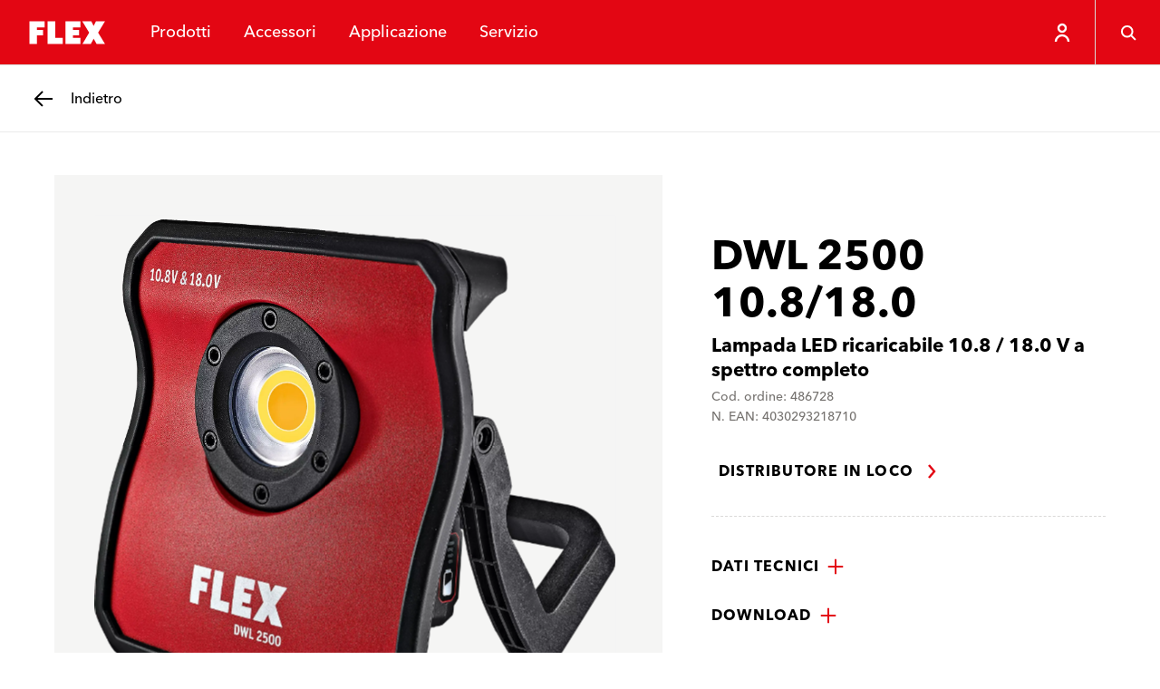

--- FILE ---
content_type: text/html; charset=utf-8
request_url: https://www.flex-tools.com/it-it/prodotti/illuminazione/dwl-2500-10-8-18-0
body_size: 72575
content:
<!DOCTYPE html><html lang="it-it"><head><meta charSet="utf-8"/><meta name="viewport" content="width=device-width, initial-scale=1"/><link rel="stylesheet" href="/_next/static/css/035f3e2427de6732.css" data-precedence="next"/><link rel="stylesheet" href="/_next/static/css/1639890192c0344b.css" data-precedence="next"/><link rel="stylesheet" href="/_next/static/css/a825c95b1080afa5.css" data-precedence="next"/><link rel="preload" as="script" fetchPriority="low" href="/_next/static/chunks/webpack-5d976801c78cb5b4.js"/><script src="/_next/static/chunks/d3ff0a4d-d92a7219b4606d58.js" async=""></script><script src="/_next/static/chunks/80-b8587bfbdf8079a5.js" async=""></script><script src="/_next/static/chunks/main-app-59f7852ad4dd630c.js" async=""></script><script src="/_next/static/chunks/994-9fef30b753ba6750.js" async=""></script><script src="/_next/static/chunks/app/layout-f7b5b00720185e7a.js" async=""></script><script src="/_next/static/chunks/112-0be63efc108a7129.js" async=""></script><script src="/_next/static/chunks/951-36b57dd4c8c49375.js" async=""></script><script src="/_next/static/chunks/app/%5Blocale%5D/layout-2a2af1a44cd5afaf.js" async=""></script><script src="/_next/static/chunks/babdfab7-39893e5f258d972c.js" async=""></script><script src="/_next/static/chunks/fd92436d-e86e35ed4fcd87d4.js" async=""></script><script src="/_next/static/chunks/1e19ce68-5ef3f5cda7e7dbb1.js" async=""></script><script src="/_next/static/chunks/945a87d6-7b81fba236bb4b98.js" async=""></script><script src="/_next/static/chunks/52b2ab43-1003467b829c12e6.js" async=""></script><script src="/_next/static/chunks/753-db8a276b54f53221.js" async=""></script><script src="/_next/static/chunks/606-ce6b9a012d5f072f.js" async=""></script><script src="/_next/static/chunks/370-6d4a345c92794404.js" async=""></script><script src="/_next/static/chunks/app/%5Blocale%5D/%5B%5B...url%5D%5D/page-7f8b920a1d0ac431.js" async=""></script><link rel="preload" href="https://flextools.grtrace.com/script/8f8d6a75-456d-4b09-8052-0f59fc60e801/ga.js" as="script" crossorigin="use-credentials"/><title>DWL 2500 10.8/18.0 – Elettroutensili FLEX</title><link rel="manifest" href="/site.webmanifest"/><meta name="theme-color" content="#ffffff"/><link rel="canonical" href="https://www.flex-tools.com/it-it/prodotti/illuminazione/dwl-2500-10-8-18-0"/><link rel="icon" href="/favicon-32x32.png"/><link rel="apple-touch-icon" href="/apple-touch-icon.png"/><script>(self.__next_s=self.__next_s||[]).push([0,{"children":"\n\t\t\t\t\tconst e = \"GrTracking\"\n\t\t\t\t\twindow['__GetResponseAnalyticsObject']=e;\n         \t\t\t   window[e]=window[e]||function(){ (window[e].q=window[e].q||[]).push(arguments) };","id":"getresponse-loader"}])</script><script src="/_next/static/chunks/polyfills-42372ed130431b0a.js" noModule=""></script></head><body class="flex-tools"><div hidden=""><!--$--><!--/$--></div><!--$?--><template id="B:0"></template><!--/$--><div class="site has-header-small"><header class="header theme-primary header-small"><div class="JumpToMainContent_jump-to-main-content__zAZVF" id="skip-link-wrapper"><a tabindex="1" class="button button-text JumpToMainContent_jump-to-main-content-button__sjgmK" href="#main-content"><span class="underline-on-interaction"><span class="button-label">main-navigation.jump-to-main-content</span></span><span class="icon"><svg xmlns="http://www.w3.org/2000/svg" viewBox="0 0 24 24" aria-label="Arrow pointing right"><path d="m9 5 6 7-6 7" stroke="currentColor" stroke-width="2.4" fill="none"></path></svg></span></a></div><div class="logo-container"><a class="logo-link" href="/it-it"><svg xmlns="http://www.w3.org/2000/svg" viewBox="0 0 121 56" class="logo" aria-label="FLEX"><g fill="none" fill-rule="evenodd"><path fill="#E30613" d="M0 56h121V0H0z"></path><path fill="#FFF" d="m90.462 14 2.905 5.803L96.243 14H107.4l-8.51 14 8.517 14-10.382-.02-3.65-6.507L89.906 42H79.542l8.314-14-8.55-14h11.156Zm-57.746 0v7.466h-9.33l-.002 3.126h7.466v6.843h-7.466l.002 10.563H14.05V14h18.665Zm13.115 0v20.527h9.32v7.466H36.483V14h9.348Zm31.292 0v7.432H67.8v3.149h7.453v6.843H67.8v2.921h9.36v7.648H58.43V14h18.693Z"></path></g></svg></a></div><nav class="menu-items"><ul class="menu-items-container"><li><div class="header-menu-item"><button class="header-link" type="button"><span data-text="Prodotti">Prodotti</span></button></div></li><li><div class="header-menu-item"><a class="header-link" href="/it-it/accessori"><span data-text="Accessori">Accessori</span></a></div></li><li><div class="header-menu-item"><button class="header-link" type="button"><span data-text="Applicazione">Applicazione</span></button></div></li><li><div class="header-menu-item"><button class="header-link" type="button"><span data-text="Servizio">Servizio</span></button></div></li></ul></nav><div class="icon-row"><div style="display:flex;height:7.2rem"><div class="HeaderUserButton_header-user-button__Tq_Sx HeaderUserButton_is-on-theme-primary___XFWg"><button type="button" class="HeaderUserButton_menu-button__PJeBn"><span class="icon"><svg xmlns="http://www.w3.org/2000/svg" viewBox="0 0 24 24" aria-label="Person"><path fill="none" stroke="currentColor" stroke-width="2.4" d="M12 3c1.1 0 2.1.4 2.8 1.2.8.7 1.2 1.7 1.2 2.8s-.4 2.1-1.2 2.8c-.7.8-1.7 1.2-2.8 1.2s-2.1-.4-2.8-1.2C8.4 9.1 8 8.1 8 7s.4-2.1 1.2-2.8S10.9 3 12 3zm7 19c0-3.9-3.1-7-7-7s-7 3.1-7 7"></path></svg></span></button></div></div><button class="button button-ghost header-menu-icon-button" aria-label="Cerca" type="button"><span class="icon"><svg xmlns="http://www.w3.org/2000/svg" viewBox="0 0 24 24" aria-label="Magnifying glass"><g fill="none" stroke="currentColor" stroke-width="2.4"><circle cx="10.5" cy="10.5" r="7"></circle><path d="m16 16 5.5 5.5"></path></g></svg></span></button><button class="button button-ghost hamburger header-menu-icon-button" aria-label="Menu" type="button"><span class="icon"><svg xmlns="http://www.w3.org/2000/svg" viewBox="0 0 24 24" aria-label="Menu"><path d="M3 5.5h18m-18 7h18m-11 7h11" stroke="currentColor" stroke-width="2.4" fill="none"></path></svg></span></button></div></header><div id="main-content"><div class="sub-header theme-light"><a class="button button-back" href="/it-it/prodotti/utensili-a-batteria/10-8-v-12-v"><span class="icon"><svg xmlns="http://www.w3.org/2000/svg" viewBox="0 0 24 24" aria-label="Arrow pointing left"><path d="M22 12H3.5m7.5 8-8-8 8-8" fill="none" stroke="currentColor" stroke-width="2.4"></path></svg></span><span class="assistive-text underline-on-interaction"><span class="button-label">Indietro</span></span></a></div><main class="page-container product-detail-page has-sub-header"><script type="application/ld+json">{"@context":"https://schema.org","@type":"Product","name":"DWL 2500 10.8/18.0","description":"","gtin13":"4030293218710","mpn":"486728","image":"https://hub.flex-tools.com/_f/0b3/0b3049689b6c7adbd38d6a85d0785fd95bf608d4/PRO_PHO_MAI_DWL2500-02_%23SALL_%23AIN_%23V1.webp","brand":{"@context":"https://schema.org","@type":"Organization","name":"FLEX-Elektrowerkzeuge GmbH","logo":"https://www.flex-tools.com/favicon-32x32.png","url":"https://www.flex-tools.com/"},"additionalProperty":[{"@context":"https://schema.org","@type":"PropertyValue","propertyID":"Tensione batteria","value":"10,8 / 18 V"},{"@context":"https://schema.org","@type":"PropertyValue","propertyID":"Capacità batteria","value":"2,5 / 4,0 / 5,0 / 8,0 Ah"},{"@context":"https://schema.org","@type":"PropertyValue","propertyID":"Temperatura cromatica","value":"2500-6500 CCT"},{"@context":"https://schema.org","@type":"PropertyValue","propertyID":"Flusso luminoso","value":"(10.8V) 300-2250 / (18V) 300-3000 lm"},{"@context":"https://schema.org","@type":"PropertyValue","propertyID":"Indice di resa cromatica","value":"RA 96 CRI"},{"@context":"https://schema.org","@type":"PropertyValue","propertyID":"Classe di protezione","value":"IP67"},{"@context":"https://schema.org","@type":"PropertyValue","propertyID":"Dimensioni LxLaxA","value":"240 x 230 x 104 mm"},{"@context":"https://schema.org","@type":"PropertyValue","propertyID":"Peso senza batteria","value":"1,9 kg"}]}</script><div class="product-detail"><div class="product-info"><p class="product-info-title">DWL 2500 10.8/18.0</p><p class="product-info-subtitle">Lampada LED ricaricabile 10.8 / 18.0 V a spettro completo</p><p class="product-info-meta-data">Cod. ordine: 486728</p><p class="product-info-meta-data">N. EAN: 4030293218710</p></div><div class="product-gallery"><div class="product-gallery-inner"><div class="gallery-main"><div class="gallery-main-stage"><div class="gallery-thumbnail is-portrait is-image"><img alt="" loading="lazy" decoding="async" data-nimg="fill" class="flex-image of-contain" style="position:absolute;height:100%;width:100%;left:0;top:0;right:0;bottom:0;color:transparent" sizes="100vw" srcSet="/_next/image?url=https%3A%2F%2Fhub.flex-tools.com%2F_f%2F0b3%2F0b3049689b6c7adbd38d6a85d0785fd95bf608d4%2FPRO_PHO_MAI_DWL2500-02_%2523SALL_%2523AIN_%2523V1.webp&amp;w=640&amp;q=75 640w, /_next/image?url=https%3A%2F%2Fhub.flex-tools.com%2F_f%2F0b3%2F0b3049689b6c7adbd38d6a85d0785fd95bf608d4%2FPRO_PHO_MAI_DWL2500-02_%2523SALL_%2523AIN_%2523V1.webp&amp;w=750&amp;q=75 750w, /_next/image?url=https%3A%2F%2Fhub.flex-tools.com%2F_f%2F0b3%2F0b3049689b6c7adbd38d6a85d0785fd95bf608d4%2FPRO_PHO_MAI_DWL2500-02_%2523SALL_%2523AIN_%2523V1.webp&amp;w=828&amp;q=75 828w, /_next/image?url=https%3A%2F%2Fhub.flex-tools.com%2F_f%2F0b3%2F0b3049689b6c7adbd38d6a85d0785fd95bf608d4%2FPRO_PHO_MAI_DWL2500-02_%2523SALL_%2523AIN_%2523V1.webp&amp;w=1080&amp;q=75 1080w, /_next/image?url=https%3A%2F%2Fhub.flex-tools.com%2F_f%2F0b3%2F0b3049689b6c7adbd38d6a85d0785fd95bf608d4%2FPRO_PHO_MAI_DWL2500-02_%2523SALL_%2523AIN_%2523V1.webp&amp;w=1200&amp;q=75 1200w, /_next/image?url=https%3A%2F%2Fhub.flex-tools.com%2F_f%2F0b3%2F0b3049689b6c7adbd38d6a85d0785fd95bf608d4%2FPRO_PHO_MAI_DWL2500-02_%2523SALL_%2523AIN_%2523V1.webp&amp;w=1920&amp;q=75 1920w, /_next/image?url=https%3A%2F%2Fhub.flex-tools.com%2F_f%2F0b3%2F0b3049689b6c7adbd38d6a85d0785fd95bf608d4%2FPRO_PHO_MAI_DWL2500-02_%2523SALL_%2523AIN_%2523V1.webp&amp;w=2048&amp;q=75 2048w, /_next/image?url=https%3A%2F%2Fhub.flex-tools.com%2F_f%2F0b3%2F0b3049689b6c7adbd38d6a85d0785fd95bf608d4%2FPRO_PHO_MAI_DWL2500-02_%2523SALL_%2523AIN_%2523V1.webp&amp;w=3840&amp;q=75 3840w" src="/_next/image?url=https%3A%2F%2Fhub.flex-tools.com%2F_f%2F0b3%2F0b3049689b6c7adbd38d6a85d0785fd95bf608d4%2FPRO_PHO_MAI_DWL2500-02_%2523SALL_%2523AIN_%2523V1.webp&amp;w=3840&amp;q=75"/></div><button class="button button-ghost" type="button"><span class="icon"><svg xmlns="http://www.w3.org/2000/svg" viewBox="0 0 24 24" aria-label="Magnifying glass"><g fill="none" stroke="currentColor" stroke-width="2.4"><circle cx="10.5" cy="10.5" r="7"></circle><path d="m16 16 5.5 5.5"></path></g></svg></span></button></div></div><div class="gallery-items"><div class="product-gallery-row" style="grid-template-columns:1.8fr 1.8fr 5fr 5fr"><div class="gallery-thumbnail is-portrait is-image"><img alt="" loading="lazy" decoding="async" data-nimg="fill" class="flex-image" style="position:absolute;height:100%;width:100%;left:0;top:0;right:0;bottom:0;color:transparent" sizes="100vw" srcSet="/_next/image?url=https%3A%2F%2Fhub.flex-tools.com%2F_f%2Fa40%2Fa40b64bdf7f1712800d9deb38c386529864de387%2FPRO_PHO_DET_DWL2500-01_%2523SALL_%2523AIN_%2523V1.webp&amp;w=640&amp;q=75 640w, /_next/image?url=https%3A%2F%2Fhub.flex-tools.com%2F_f%2Fa40%2Fa40b64bdf7f1712800d9deb38c386529864de387%2FPRO_PHO_DET_DWL2500-01_%2523SALL_%2523AIN_%2523V1.webp&amp;w=750&amp;q=75 750w, /_next/image?url=https%3A%2F%2Fhub.flex-tools.com%2F_f%2Fa40%2Fa40b64bdf7f1712800d9deb38c386529864de387%2FPRO_PHO_DET_DWL2500-01_%2523SALL_%2523AIN_%2523V1.webp&amp;w=828&amp;q=75 828w, /_next/image?url=https%3A%2F%2Fhub.flex-tools.com%2F_f%2Fa40%2Fa40b64bdf7f1712800d9deb38c386529864de387%2FPRO_PHO_DET_DWL2500-01_%2523SALL_%2523AIN_%2523V1.webp&amp;w=1080&amp;q=75 1080w, /_next/image?url=https%3A%2F%2Fhub.flex-tools.com%2F_f%2Fa40%2Fa40b64bdf7f1712800d9deb38c386529864de387%2FPRO_PHO_DET_DWL2500-01_%2523SALL_%2523AIN_%2523V1.webp&amp;w=1200&amp;q=75 1200w, /_next/image?url=https%3A%2F%2Fhub.flex-tools.com%2F_f%2Fa40%2Fa40b64bdf7f1712800d9deb38c386529864de387%2FPRO_PHO_DET_DWL2500-01_%2523SALL_%2523AIN_%2523V1.webp&amp;w=1920&amp;q=75 1920w, /_next/image?url=https%3A%2F%2Fhub.flex-tools.com%2F_f%2Fa40%2Fa40b64bdf7f1712800d9deb38c386529864de387%2FPRO_PHO_DET_DWL2500-01_%2523SALL_%2523AIN_%2523V1.webp&amp;w=2048&amp;q=75 2048w, /_next/image?url=https%3A%2F%2Fhub.flex-tools.com%2F_f%2Fa40%2Fa40b64bdf7f1712800d9deb38c386529864de387%2FPRO_PHO_DET_DWL2500-01_%2523SALL_%2523AIN_%2523V1.webp&amp;w=3840&amp;q=75 3840w" src="/_next/image?url=https%3A%2F%2Fhub.flex-tools.com%2F_f%2Fa40%2Fa40b64bdf7f1712800d9deb38c386529864de387%2FPRO_PHO_DET_DWL2500-01_%2523SALL_%2523AIN_%2523V1.webp&amp;w=3840&amp;q=75"/></div><div class="gallery-thumbnail is-portrait is-image"><img alt="" loading="lazy" decoding="async" data-nimg="fill" class="flex-image" style="position:absolute;height:100%;width:100%;left:0;top:0;right:0;bottom:0;color:transparent" sizes="100vw" srcSet="/_next/image?url=https%3A%2F%2Fhub.flex-tools.com%2F_f%2F35e%2F35ec6d98791253fb6c70eca77c98dd9c63e4ef2c%2FPRO_PHO_DET_DWL2500-03_%2523SALL_%2523AIN_%2523V1.webp&amp;w=640&amp;q=75 640w, /_next/image?url=https%3A%2F%2Fhub.flex-tools.com%2F_f%2F35e%2F35ec6d98791253fb6c70eca77c98dd9c63e4ef2c%2FPRO_PHO_DET_DWL2500-03_%2523SALL_%2523AIN_%2523V1.webp&amp;w=750&amp;q=75 750w, /_next/image?url=https%3A%2F%2Fhub.flex-tools.com%2F_f%2F35e%2F35ec6d98791253fb6c70eca77c98dd9c63e4ef2c%2FPRO_PHO_DET_DWL2500-03_%2523SALL_%2523AIN_%2523V1.webp&amp;w=828&amp;q=75 828w, /_next/image?url=https%3A%2F%2Fhub.flex-tools.com%2F_f%2F35e%2F35ec6d98791253fb6c70eca77c98dd9c63e4ef2c%2FPRO_PHO_DET_DWL2500-03_%2523SALL_%2523AIN_%2523V1.webp&amp;w=1080&amp;q=75 1080w, /_next/image?url=https%3A%2F%2Fhub.flex-tools.com%2F_f%2F35e%2F35ec6d98791253fb6c70eca77c98dd9c63e4ef2c%2FPRO_PHO_DET_DWL2500-03_%2523SALL_%2523AIN_%2523V1.webp&amp;w=1200&amp;q=75 1200w, /_next/image?url=https%3A%2F%2Fhub.flex-tools.com%2F_f%2F35e%2F35ec6d98791253fb6c70eca77c98dd9c63e4ef2c%2FPRO_PHO_DET_DWL2500-03_%2523SALL_%2523AIN_%2523V1.webp&amp;w=1920&amp;q=75 1920w, /_next/image?url=https%3A%2F%2Fhub.flex-tools.com%2F_f%2F35e%2F35ec6d98791253fb6c70eca77c98dd9c63e4ef2c%2FPRO_PHO_DET_DWL2500-03_%2523SALL_%2523AIN_%2523V1.webp&amp;w=2048&amp;q=75 2048w, /_next/image?url=https%3A%2F%2Fhub.flex-tools.com%2F_f%2F35e%2F35ec6d98791253fb6c70eca77c98dd9c63e4ef2c%2FPRO_PHO_DET_DWL2500-03_%2523SALL_%2523AIN_%2523V1.webp&amp;w=3840&amp;q=75 3840w" src="/_next/image?url=https%3A%2F%2Fhub.flex-tools.com%2F_f%2F35e%2F35ec6d98791253fb6c70eca77c98dd9c63e4ef2c%2FPRO_PHO_DET_DWL2500-03_%2523SALL_%2523AIN_%2523V1.webp&amp;w=3840&amp;q=75"/></div><div class="gallery-thumbnail is-landscape is-image"><img alt="" loading="lazy" decoding="async" data-nimg="fill" class="flex-image" style="position:absolute;height:100%;width:100%;left:0;top:0;right:0;bottom:0;color:transparent" sizes="100vw" srcSet="/_next/image?url=https%3A%2F%2Fhub.flex-tools.com%2F_f%2Fb55%2Fb55b72e1724cb6a30b78c8c86b124c488a30a77f%2FAPP_PHO_DIV_DWL2500-10-8-18-0-01_%2523SALL_%2523AIN_%2523V1.webp&amp;w=640&amp;q=75 640w, /_next/image?url=https%3A%2F%2Fhub.flex-tools.com%2F_f%2Fb55%2Fb55b72e1724cb6a30b78c8c86b124c488a30a77f%2FAPP_PHO_DIV_DWL2500-10-8-18-0-01_%2523SALL_%2523AIN_%2523V1.webp&amp;w=750&amp;q=75 750w, /_next/image?url=https%3A%2F%2Fhub.flex-tools.com%2F_f%2Fb55%2Fb55b72e1724cb6a30b78c8c86b124c488a30a77f%2FAPP_PHO_DIV_DWL2500-10-8-18-0-01_%2523SALL_%2523AIN_%2523V1.webp&amp;w=828&amp;q=75 828w, /_next/image?url=https%3A%2F%2Fhub.flex-tools.com%2F_f%2Fb55%2Fb55b72e1724cb6a30b78c8c86b124c488a30a77f%2FAPP_PHO_DIV_DWL2500-10-8-18-0-01_%2523SALL_%2523AIN_%2523V1.webp&amp;w=1080&amp;q=75 1080w, /_next/image?url=https%3A%2F%2Fhub.flex-tools.com%2F_f%2Fb55%2Fb55b72e1724cb6a30b78c8c86b124c488a30a77f%2FAPP_PHO_DIV_DWL2500-10-8-18-0-01_%2523SALL_%2523AIN_%2523V1.webp&amp;w=1200&amp;q=75 1200w, /_next/image?url=https%3A%2F%2Fhub.flex-tools.com%2F_f%2Fb55%2Fb55b72e1724cb6a30b78c8c86b124c488a30a77f%2FAPP_PHO_DIV_DWL2500-10-8-18-0-01_%2523SALL_%2523AIN_%2523V1.webp&amp;w=1920&amp;q=75 1920w, /_next/image?url=https%3A%2F%2Fhub.flex-tools.com%2F_f%2Fb55%2Fb55b72e1724cb6a30b78c8c86b124c488a30a77f%2FAPP_PHO_DIV_DWL2500-10-8-18-0-01_%2523SALL_%2523AIN_%2523V1.webp&amp;w=2048&amp;q=75 2048w, /_next/image?url=https%3A%2F%2Fhub.flex-tools.com%2F_f%2Fb55%2Fb55b72e1724cb6a30b78c8c86b124c488a30a77f%2FAPP_PHO_DIV_DWL2500-10-8-18-0-01_%2523SALL_%2523AIN_%2523V1.webp&amp;w=3840&amp;q=75 3840w" src="/_next/image?url=https%3A%2F%2Fhub.flex-tools.com%2F_f%2Fb55%2Fb55b72e1724cb6a30b78c8c86b124c488a30a77f%2FAPP_PHO_DIV_DWL2500-10-8-18-0-01_%2523SALL_%2523AIN_%2523V1.webp&amp;w=3840&amp;q=75"/></div><div class="gallery-thumbnail is-landscape is-image"><img alt="" loading="lazy" decoding="async" data-nimg="fill" class="flex-image" style="position:absolute;height:100%;width:100%;left:0;top:0;right:0;bottom:0;color:transparent" sizes="100vw" srcSet="/_next/image?url=https%3A%2F%2Fhub.flex-tools.com%2F_f%2F740%2F7403c7b5f7f34764cf3a9fe9a4676544fd963976%2FAPP_PHO_DIV_DWL2500-10-8-18-0-02_%2523SALL_%2523AIN_%2523V1.webp&amp;w=640&amp;q=75 640w, /_next/image?url=https%3A%2F%2Fhub.flex-tools.com%2F_f%2F740%2F7403c7b5f7f34764cf3a9fe9a4676544fd963976%2FAPP_PHO_DIV_DWL2500-10-8-18-0-02_%2523SALL_%2523AIN_%2523V1.webp&amp;w=750&amp;q=75 750w, /_next/image?url=https%3A%2F%2Fhub.flex-tools.com%2F_f%2F740%2F7403c7b5f7f34764cf3a9fe9a4676544fd963976%2FAPP_PHO_DIV_DWL2500-10-8-18-0-02_%2523SALL_%2523AIN_%2523V1.webp&amp;w=828&amp;q=75 828w, /_next/image?url=https%3A%2F%2Fhub.flex-tools.com%2F_f%2F740%2F7403c7b5f7f34764cf3a9fe9a4676544fd963976%2FAPP_PHO_DIV_DWL2500-10-8-18-0-02_%2523SALL_%2523AIN_%2523V1.webp&amp;w=1080&amp;q=75 1080w, /_next/image?url=https%3A%2F%2Fhub.flex-tools.com%2F_f%2F740%2F7403c7b5f7f34764cf3a9fe9a4676544fd963976%2FAPP_PHO_DIV_DWL2500-10-8-18-0-02_%2523SALL_%2523AIN_%2523V1.webp&amp;w=1200&amp;q=75 1200w, /_next/image?url=https%3A%2F%2Fhub.flex-tools.com%2F_f%2F740%2F7403c7b5f7f34764cf3a9fe9a4676544fd963976%2FAPP_PHO_DIV_DWL2500-10-8-18-0-02_%2523SALL_%2523AIN_%2523V1.webp&amp;w=1920&amp;q=75 1920w, /_next/image?url=https%3A%2F%2Fhub.flex-tools.com%2F_f%2F740%2F7403c7b5f7f34764cf3a9fe9a4676544fd963976%2FAPP_PHO_DIV_DWL2500-10-8-18-0-02_%2523SALL_%2523AIN_%2523V1.webp&amp;w=2048&amp;q=75 2048w, /_next/image?url=https%3A%2F%2Fhub.flex-tools.com%2F_f%2F740%2F7403c7b5f7f34764cf3a9fe9a4676544fd963976%2FAPP_PHO_DIV_DWL2500-10-8-18-0-02_%2523SALL_%2523AIN_%2523V1.webp&amp;w=3840&amp;q=75 3840w" src="/_next/image?url=https%3A%2F%2Fhub.flex-tools.com%2F_f%2F740%2F7403c7b5f7f34764cf3a9fe9a4676544fd963976%2FAPP_PHO_DIV_DWL2500-10-8-18-0-02_%2523SALL_%2523AIN_%2523V1.webp&amp;w=3840&amp;q=75"/></div></div><div class="product-gallery-row" style="grid-template-columns:1.8fr 1.8fr 1.8fr 1.8fr"><div class="gallery-thumbnail is-portrait is-image"><img alt="" loading="lazy" decoding="async" data-nimg="fill" class="flex-image" style="position:absolute;height:100%;width:100%;left:0;top:0;right:0;bottom:0;color:transparent" sizes="100vw" srcSet="/_next/image?url=https%3A%2F%2Fhub.flex-tools.com%2F_f%2F28d%2F28d6ce9eab8a2cfa8815d5e5efd5cb1885782b51%2FPRO_PHO_DET_DWL2500-04_%2523SALL_%2523AIN_%2523V1.webp&amp;w=640&amp;q=75 640w, /_next/image?url=https%3A%2F%2Fhub.flex-tools.com%2F_f%2F28d%2F28d6ce9eab8a2cfa8815d5e5efd5cb1885782b51%2FPRO_PHO_DET_DWL2500-04_%2523SALL_%2523AIN_%2523V1.webp&amp;w=750&amp;q=75 750w, /_next/image?url=https%3A%2F%2Fhub.flex-tools.com%2F_f%2F28d%2F28d6ce9eab8a2cfa8815d5e5efd5cb1885782b51%2FPRO_PHO_DET_DWL2500-04_%2523SALL_%2523AIN_%2523V1.webp&amp;w=828&amp;q=75 828w, /_next/image?url=https%3A%2F%2Fhub.flex-tools.com%2F_f%2F28d%2F28d6ce9eab8a2cfa8815d5e5efd5cb1885782b51%2FPRO_PHO_DET_DWL2500-04_%2523SALL_%2523AIN_%2523V1.webp&amp;w=1080&amp;q=75 1080w, /_next/image?url=https%3A%2F%2Fhub.flex-tools.com%2F_f%2F28d%2F28d6ce9eab8a2cfa8815d5e5efd5cb1885782b51%2FPRO_PHO_DET_DWL2500-04_%2523SALL_%2523AIN_%2523V1.webp&amp;w=1200&amp;q=75 1200w, /_next/image?url=https%3A%2F%2Fhub.flex-tools.com%2F_f%2F28d%2F28d6ce9eab8a2cfa8815d5e5efd5cb1885782b51%2FPRO_PHO_DET_DWL2500-04_%2523SALL_%2523AIN_%2523V1.webp&amp;w=1920&amp;q=75 1920w, /_next/image?url=https%3A%2F%2Fhub.flex-tools.com%2F_f%2F28d%2F28d6ce9eab8a2cfa8815d5e5efd5cb1885782b51%2FPRO_PHO_DET_DWL2500-04_%2523SALL_%2523AIN_%2523V1.webp&amp;w=2048&amp;q=75 2048w, /_next/image?url=https%3A%2F%2Fhub.flex-tools.com%2F_f%2F28d%2F28d6ce9eab8a2cfa8815d5e5efd5cb1885782b51%2FPRO_PHO_DET_DWL2500-04_%2523SALL_%2523AIN_%2523V1.webp&amp;w=3840&amp;q=75 3840w" src="/_next/image?url=https%3A%2F%2Fhub.flex-tools.com%2F_f%2F28d%2F28d6ce9eab8a2cfa8815d5e5efd5cb1885782b51%2FPRO_PHO_DET_DWL2500-04_%2523SALL_%2523AIN_%2523V1.webp&amp;w=3840&amp;q=75"/></div><div class="gallery-thumbnail is-portrait is-image"><img alt="" loading="lazy" decoding="async" data-nimg="fill" class="flex-image" style="position:absolute;height:100%;width:100%;left:0;top:0;right:0;bottom:0;color:transparent" sizes="100vw" srcSet="/_next/image?url=https%3A%2F%2Fhub.flex-tools.com%2F_f%2Fd3d%2Fd3ddec3641c32057cd78ce161bdeca7be32f46a2%2FPRO_PHO_DET_DWL2500-AP25_%2523SALL_%2523AIN_%2523V1.webp&amp;w=640&amp;q=75 640w, /_next/image?url=https%3A%2F%2Fhub.flex-tools.com%2F_f%2Fd3d%2Fd3ddec3641c32057cd78ce161bdeca7be32f46a2%2FPRO_PHO_DET_DWL2500-AP25_%2523SALL_%2523AIN_%2523V1.webp&amp;w=750&amp;q=75 750w, /_next/image?url=https%3A%2F%2Fhub.flex-tools.com%2F_f%2Fd3d%2Fd3ddec3641c32057cd78ce161bdeca7be32f46a2%2FPRO_PHO_DET_DWL2500-AP25_%2523SALL_%2523AIN_%2523V1.webp&amp;w=828&amp;q=75 828w, /_next/image?url=https%3A%2F%2Fhub.flex-tools.com%2F_f%2Fd3d%2Fd3ddec3641c32057cd78ce161bdeca7be32f46a2%2FPRO_PHO_DET_DWL2500-AP25_%2523SALL_%2523AIN_%2523V1.webp&amp;w=1080&amp;q=75 1080w, /_next/image?url=https%3A%2F%2Fhub.flex-tools.com%2F_f%2Fd3d%2Fd3ddec3641c32057cd78ce161bdeca7be32f46a2%2FPRO_PHO_DET_DWL2500-AP25_%2523SALL_%2523AIN_%2523V1.webp&amp;w=1200&amp;q=75 1200w, /_next/image?url=https%3A%2F%2Fhub.flex-tools.com%2F_f%2Fd3d%2Fd3ddec3641c32057cd78ce161bdeca7be32f46a2%2FPRO_PHO_DET_DWL2500-AP25_%2523SALL_%2523AIN_%2523V1.webp&amp;w=1920&amp;q=75 1920w, /_next/image?url=https%3A%2F%2Fhub.flex-tools.com%2F_f%2Fd3d%2Fd3ddec3641c32057cd78ce161bdeca7be32f46a2%2FPRO_PHO_DET_DWL2500-AP25_%2523SALL_%2523AIN_%2523V1.webp&amp;w=2048&amp;q=75 2048w, /_next/image?url=https%3A%2F%2Fhub.flex-tools.com%2F_f%2Fd3d%2Fd3ddec3641c32057cd78ce161bdeca7be32f46a2%2FPRO_PHO_DET_DWL2500-AP25_%2523SALL_%2523AIN_%2523V1.webp&amp;w=3840&amp;q=75 3840w" src="/_next/image?url=https%3A%2F%2Fhub.flex-tools.com%2F_f%2Fd3d%2Fd3ddec3641c32057cd78ce161bdeca7be32f46a2%2FPRO_PHO_DET_DWL2500-AP25_%2523SALL_%2523AIN_%2523V1.webp&amp;w=3840&amp;q=75"/></div><div class="gallery-thumbnail is-portrait is-image"><img alt="" loading="lazy" decoding="async" data-nimg="fill" class="flex-image" style="position:absolute;height:100%;width:100%;left:0;top:0;right:0;bottom:0;color:transparent" sizes="100vw" srcSet="/_next/image?url=https%3A%2F%2Fhub.flex-tools.com%2F_f%2F4b0%2F4b0fca1f2c763a043d643b5bfa3411df59b4a426%2FPRO_PHO_DET_DWL2500-AP50_%2523SALL_%2523AIN_%2523V1.webp&amp;w=640&amp;q=75 640w, /_next/image?url=https%3A%2F%2Fhub.flex-tools.com%2F_f%2F4b0%2F4b0fca1f2c763a043d643b5bfa3411df59b4a426%2FPRO_PHO_DET_DWL2500-AP50_%2523SALL_%2523AIN_%2523V1.webp&amp;w=750&amp;q=75 750w, /_next/image?url=https%3A%2F%2Fhub.flex-tools.com%2F_f%2F4b0%2F4b0fca1f2c763a043d643b5bfa3411df59b4a426%2FPRO_PHO_DET_DWL2500-AP50_%2523SALL_%2523AIN_%2523V1.webp&amp;w=828&amp;q=75 828w, /_next/image?url=https%3A%2F%2Fhub.flex-tools.com%2F_f%2F4b0%2F4b0fca1f2c763a043d643b5bfa3411df59b4a426%2FPRO_PHO_DET_DWL2500-AP50_%2523SALL_%2523AIN_%2523V1.webp&amp;w=1080&amp;q=75 1080w, /_next/image?url=https%3A%2F%2Fhub.flex-tools.com%2F_f%2F4b0%2F4b0fca1f2c763a043d643b5bfa3411df59b4a426%2FPRO_PHO_DET_DWL2500-AP50_%2523SALL_%2523AIN_%2523V1.webp&amp;w=1200&amp;q=75 1200w, /_next/image?url=https%3A%2F%2Fhub.flex-tools.com%2F_f%2F4b0%2F4b0fca1f2c763a043d643b5bfa3411df59b4a426%2FPRO_PHO_DET_DWL2500-AP50_%2523SALL_%2523AIN_%2523V1.webp&amp;w=1920&amp;q=75 1920w, /_next/image?url=https%3A%2F%2Fhub.flex-tools.com%2F_f%2F4b0%2F4b0fca1f2c763a043d643b5bfa3411df59b4a426%2FPRO_PHO_DET_DWL2500-AP50_%2523SALL_%2523AIN_%2523V1.webp&amp;w=2048&amp;q=75 2048w, /_next/image?url=https%3A%2F%2Fhub.flex-tools.com%2F_f%2F4b0%2F4b0fca1f2c763a043d643b5bfa3411df59b4a426%2FPRO_PHO_DET_DWL2500-AP50_%2523SALL_%2523AIN_%2523V1.webp&amp;w=3840&amp;q=75 3840w" src="/_next/image?url=https%3A%2F%2Fhub.flex-tools.com%2F_f%2F4b0%2F4b0fca1f2c763a043d643b5bfa3411df59b4a426%2FPRO_PHO_DET_DWL2500-AP50_%2523SALL_%2523AIN_%2523V1.webp&amp;w=3840&amp;q=75"/></div><div class="gallery-thumbnail is-portrait is-image is-more"><img alt="" loading="lazy" decoding="async" data-nimg="fill" class="flex-image" style="position:absolute;height:100%;width:100%;left:0;top:0;right:0;bottom:0;color:transparent" sizes="100vw" srcSet="/_next/image?url=https%3A%2F%2Fhub.flex-tools.com%2F_f%2F2f9%2F2f95db17b4f35a0207117810ca03b2a90d03faca%2FPRO_PHO_DET_DWL2500-DISPLAY.webp&amp;w=640&amp;q=75 640w, /_next/image?url=https%3A%2F%2Fhub.flex-tools.com%2F_f%2F2f9%2F2f95db17b4f35a0207117810ca03b2a90d03faca%2FPRO_PHO_DET_DWL2500-DISPLAY.webp&amp;w=750&amp;q=75 750w, /_next/image?url=https%3A%2F%2Fhub.flex-tools.com%2F_f%2F2f9%2F2f95db17b4f35a0207117810ca03b2a90d03faca%2FPRO_PHO_DET_DWL2500-DISPLAY.webp&amp;w=828&amp;q=75 828w, /_next/image?url=https%3A%2F%2Fhub.flex-tools.com%2F_f%2F2f9%2F2f95db17b4f35a0207117810ca03b2a90d03faca%2FPRO_PHO_DET_DWL2500-DISPLAY.webp&amp;w=1080&amp;q=75 1080w, /_next/image?url=https%3A%2F%2Fhub.flex-tools.com%2F_f%2F2f9%2F2f95db17b4f35a0207117810ca03b2a90d03faca%2FPRO_PHO_DET_DWL2500-DISPLAY.webp&amp;w=1200&amp;q=75 1200w, /_next/image?url=https%3A%2F%2Fhub.flex-tools.com%2F_f%2F2f9%2F2f95db17b4f35a0207117810ca03b2a90d03faca%2FPRO_PHO_DET_DWL2500-DISPLAY.webp&amp;w=1920&amp;q=75 1920w, /_next/image?url=https%3A%2F%2Fhub.flex-tools.com%2F_f%2F2f9%2F2f95db17b4f35a0207117810ca03b2a90d03faca%2FPRO_PHO_DET_DWL2500-DISPLAY.webp&amp;w=2048&amp;q=75 2048w, /_next/image?url=https%3A%2F%2Fhub.flex-tools.com%2F_f%2F2f9%2F2f95db17b4f35a0207117810ca03b2a90d03faca%2FPRO_PHO_DET_DWL2500-DISPLAY.webp&amp;w=3840&amp;q=75 3840w" src="/_next/image?url=https%3A%2F%2Fhub.flex-tools.com%2F_f%2F2f9%2F2f95db17b4f35a0207117810ca03b2a90d03faca%2FPRO_PHO_DET_DWL2500-DISPLAY.webp&amp;w=3840&amp;q=75"/></div></div></div></div></div><div class="product-details"><div class="product-availability"><a class="button button-text" href="/it-it/servizio/trovare-distributori"><span class="underline-on-interaction"><span class="button-label">Distributore in loco</span></span><span class="icon"><svg xmlns="http://www.w3.org/2000/svg" viewBox="0 0 24 24" aria-label="Arrow pointing right"><path d="m9 5 6 7-6 7" stroke="currentColor" stroke-width="2.4" fill="none"></path></svg></span></a></div><div class="detail-info"><div class="collapsible is-normal"><button type="button" id="collapsible-pane-BZyNolQEN2ng6E-DCbOsC" class="collapsible-pane" aria-controls="collapsible-content-BZyNolQEN2ng6E-DCbOsC" role="button"><span class="underline-on-interaction">Dati tecnici</span><span class="icon"><svg xmlns="http://www.w3.org/2000/svg" viewBox="0 0 24 24" aria-label="Plus symbol"><path d="M12 2v20m10-10H2" stroke="currentColor" stroke-width="2.4" fill="none"></path></svg></span></button><div id="collapsible-content-BZyNolQEN2ng6E-DCbOsC" class="collapsible-content" aria-labelledby="collapsible-pane-BZyNolQEN2ng6E-DCbOsC" role="region"><table class="technical-data"><tbody><tr><th>Tensione batteria</th><td>10,8 / 18 V</td></tr><tr><th>Capacità batteria</th><td>2,5 / 4,0 / 5,0 / 8,0 Ah</td></tr><tr><th>Temperatura cromatica</th><td>2500-6500 CCT</td></tr><tr><th>Flusso luminoso</th><td>(10.8V) 300-2250 / (18V) 300-3000 lm</td></tr><tr><th>Indice di resa cromatica</th><td>RA 96 CRI</td></tr><tr><th>Classe di protezione</th><td>IP67</td></tr><tr><th>Dimensioni LxLaxA</th><td>240 x 230 x 104 mm</td></tr><tr><th>Peso senza batteria</th><td>1,9 kg</td></tr></tbody></table></div></div><div class="collapsible is-normal"><button type="button" id="collapsible-pane-S_Rp7-RdOncrCu85OiMG5" class="collapsible-pane" aria-controls="collapsible-content-S_Rp7-RdOncrCu85OiMG5" role="button"><span class="underline-on-interaction">Download</span><span class="icon"><svg xmlns="http://www.w3.org/2000/svg" viewBox="0 0 24 24" aria-label="Plus symbol"><path d="M12 2v20m10-10H2" stroke="currentColor" stroke-width="2.4" fill="none"></path></svg></span></button><div id="collapsible-content-S_Rp7-RdOncrCu85OiMG5" class="collapsible-content" aria-labelledby="collapsible-pane-S_Rp7-RdOncrCu85OiMG5" role="region"><ul class="download-list"><li><a rel="noopener noreferrer" download="PRO_DOC_EXP_DWL-2500.pdf" class="download-link" target="_blank" href="https://hub.flex-tools.com/_f/b05/b0596b739bac684fe7eb9551cfdeaec09c65743a/PRO_DOC_EXP_DWL-2500.pdf"><span class="icon"><svg xmlns="http://www.w3.org/2000/svg" viewBox="0 0 24 24" aria-label="Download"><g fill="none" stroke="currentColor" stroke-width="2.4"><path d="M5 2h15v20H5zm7.5 6.5v6.262"></path><path d="m9.5 12.5 3 3 3-3"></path></g></svg></span><span class="title"><span class="underline-on-interaction">Tabelle dati prodotti</span></span></a></li><li><a rel="noopener noreferrer" download="PRO_GRA_DIM_DWL-2500-10-8-18-ABMESSUNGEN_#SALL_#AINPNG_#V1.png" class="download-link" target="_blank" href="https://hub.flex-tools.com/_f/e9f/e9f7a047fd61eb064bd2284c550dc9b5940fc0ae/PRO_GRA_DIM_DWL-2500-10-8-18-ABMESSUNGEN_%23SALL_%23AINPNG_%23V1.png"><span class="icon"><svg xmlns="http://www.w3.org/2000/svg" viewBox="0 0 24 24" aria-label="Download"><g fill="none" stroke="currentColor" stroke-width="2.4"><path d="M5 2h15v20H5zm7.5 6.5v6.262"></path><path d="m9.5 12.5 3 3 3-3"></path></g></svg></span><span class="title"><span class="underline-on-interaction">Schizzo quotato</span></span></a></li><li><a rel="noopener noreferrer" download="GD_PG_$KT-DB-$KP-WLDC-$PG-486728.pdf" class="download-link" target="_blank" href="https://hub.flex-tools.com/_f/2fe/2fe944ccd496610cef76ddb42409d9d9616976db/GD_PG_%24KT-DB-%24KP-WLDC-%24PG-486728.pdf"><span class="icon"><svg xmlns="http://www.w3.org/2000/svg" viewBox="0 0 24 24" aria-label="Download"><g fill="none" stroke="currentColor" stroke-width="2.4"><path d="M5 2h15v20H5zm7.5 6.5v6.262"></path><path d="m9.5 12.5 3 3 3-3"></path></g></svg></span><span class="title"><span class="underline-on-interaction">Tabelle dati prodotti</span></span></a></li><li><a rel="noopener noreferrer" download="PRO_DOC_MAN_DWL-2500.pdf" class="download-link" target="_blank" href="https://hub.flex-tools.com/_f/174/1740d93097452d251389c3dd12a05a646873ac26/PRO_DOC_MAN_DWL-2500.pdf"><span class="icon"><svg xmlns="http://www.w3.org/2000/svg" viewBox="0 0 24 24" aria-label="Download"><g fill="none" stroke="currentColor" stroke-width="2.4"><path d="M5 2h15v20H5zm7.5 6.5v6.262"></path><path d="m9.5 12.5 3 3 3-3"></path></g></svg></span><span class="title"><span class="underline-on-interaction">Istruzioni per l&#x27;impiego</span></span></a></li></ul></div></div></div></div></div><div class="benefits-expander theme-primary"><div class="benefits-expander-inner"><div class="benefits-expander-main-container"><div class="image-container"><div><svg xmlns="http://www.w3.org/2000/svg" xmlns:xlink="http://www.w3.org/1999/xlink" viewBox="0 0 841.89 595.276" style="enable-background:new 0 0 841.89 595.276" xml:space="preserve"><path style="fill:none;stroke:#fff;stroke-width:2.16;stroke-linecap:round;stroke-linejoin:round;stroke-miterlimit:22.9256" d="M299.797 109.337c-5.169-.262-10.549-.66-14.856 3.978-4.921 5.299-8.973 9.794-13.412 15.502-1.694 2.178-3.611 6.808-4.13 9.518-1.428 7.461-2.716 14.874-2.771 22.471-.115 15.92 4.846 26.225 7.885 40.94 1.058 5.12 2.821 17.534 2.839 20.928.088 16.035-.883 24.156-5.571 40.046-3.48 11.795-6.539 20.651-10.185 32.199-6.35 20.112-10.331 41.686-13.41 62.551-2.206 14.947-2.57 27.755-3.23 42.849-.095 2.175.524 6.257 1.333 8.278 2.879 7.197 7.408 14.989 10.739 21.538 2.25 4.422 6.15 7.303 10.758 9.143 57.769 23.075 117.265 40.61 178.148 55.003 3.248.768 7.247 1.206 10.557.768 4.039-.534 6.652-.644 10.131-2.765 7.566-4.615 14.93-11.011 21.074-16.389 4.073-3.565 5.496-10.652 5.935-16.047 1.926-23.65 5.193-52.223 10.658-77.832 5.867-27.491 16.284-53.977 22.343-81.425 1.855-8.402 2.962-16.909 3.496-25.466.365-5.855.462-11.735.346-17.62-.255-12.953-1.087-14.775-1.82-27.71-.551-9.717-4.136-19.523-5.186-31.757-.843-9.821.336-21.919 3.104-31.432 1.515-5.205.28-11.202-1.938-16.148-1.316-2.933-4.055-6.15-6.113-9.071-2.82-4.002-5.166-7.63-8.173-10.85-2.476-2.652-4.793-3.545-8.423-4.395-1.278-.299-5.571-2.089-7.45-2.25-64.063-5.526-128.373-11.299-192.678-14.555h0zm207.376 19.655c.595-.199 1.784-.457 2.521-.289 13.413 3.059 25.976 5.587 39.245 8.291 1.316.268 2.614 1.287 3.149 2.519 2.623 6.041 2.865 12.32 1.889 18.641-.263 1.705.02 3.993-1.511 4.786-1.607.832-4.081 2.432-6.022 3.934-3.707 2.868-7.142 6.383-10.603 10.551-3.952 4.759-8.119 9.765-11.084 14.359-.309.479-.914.722-1.474.83-.746.144-1.171-.158-1.926-.074"/><path style="fill:none;stroke:#fff;stroke-width:1.0001;stroke-linecap:round;stroke-linejoin:round;stroke-miterlimit:22.9256" d="M299.081 124.645c-1.317.395-7.002 2.287-8.163 3.073-3.483 2.358-6.319 6.147-8.811 9.387-1.711 2.225-2.69 4.717-3.266 7.464-1.306 6.223-2.228 13.773-2.404 20.13-.146 5.272-.142 8.281 1.435 13.314 3.991 12.737 7.021 23.911 8.576 37.248 1.26 10.801.759 23.766-1.429 34.418-4.446 21.649-12.881 43.266-18.096 64.743-7.391 30.437-10.922 59.037-12.55 83.663-.089 1.348.293 2.726.822 3.969 2.713 6.371 5.798 12.581 8.868 18.787.41.83 1.264 1.975 2.132 2.298 61.133 22.778 124.21 41.558 184.196 54.562.641-.523 13.002-10.385 14.926-11.949.879-1.023 1.536-2.711 1.608-3.4 1.464-13.999 2.428-29.665 4.555-43.409 5.075-32.795 12.249-62.555 21.861-93.401 4.746-15.233 7.902-26.589 10.816-42.432 1.089-5.925 1.07-18.261.742-24.277-1.253-22.95-5.369-44.24-8.224-67.249-1.198-9.66 2.029-19.375 2.466-29.099.051-1.135-.44-2.274-1.013-3.254-3.423-5.863-6.544-11.734-8.919-14.94-1.425-1.923-2.362-2.7-3.676-2.63-64.556-7.265-121.897-12.142-186.452-17.016h0zm151.424 370.393c2.859-.749 5.898-.222 8.397-1.798 6.509-4.106 12.816-8.783 17.97-14.499 2.531-2.808 3.727-6.657 4.134-10.414 2.702-24.984 4.666-49.986 9.622-74.993 2.669-13.463 5.782-27.326 9.319-40.588 5.516-20.679 13.688-40.608 17.286-61.705 2.912-17.074 2.874-29.091 2.069-46.392-.851-18.287-6.557-33.282-7.75-51.55-.575-8.808 4.777-26.387 2.455-34.902-2.818-10.335-12.173-22.25-18.221-31.092-1.282-1.875-4.232-3.376-6.494-3.582"/><path style="fill:none;stroke:#fff;stroke-width:.6999;stroke-linecap:round;stroke-linejoin:round;stroke-miterlimit:22.9256" d="M488.969 144.034c-.513-1.839-3.004-2.115-3.711-2.194-65.462-7.316-128.683-12.637-194.387-18.003-1.208-.099-5.708 2.127-6.548 3.002-3.717 3.872-6.528 7.441-9.747 11.733-1.522 2.03-6.411 21.169-4.066 32.526 3.911 18.94 9.108 34.372 9.948 52.781.592 12.963-2.368 26.237-5.348 38.867-5.01 21.239-13.119 41.176-17.514 62.551-5.308 25.814-6.9 54.539-7.89 75.286-.092 1.929.617 3.953 1.467 5.687l6.511 13.267c1.358 2.768 2.451 5.69 5.31 6.847 51.303 20.752 114.463 38.96 179.764 54.029 2.398.554 4.378-.042 8.688-3.44"/><path style="fill:none;stroke:#fff;stroke-width:1.0001;stroke-linecap:round;stroke-linejoin:round;stroke-miterlimit:22.9256" d="M366.923 173.47c30.34-2.689 60.848 30.416 64.652 73.333 3.804 42.917-20.499 79.817-50.839 82.506-30.34 2.689-57.784-30.322-61.588-73.238-3.804-42.918 17.435-79.912 47.775-82.601h0zm0 0c8.185-.725 16.257-.19 24.786 4.919 12.466 7.469 25.177 21.776 34.587 31.971 9.488 10.279 15.551 26.898 16.828 41.314 2.356 26.592-8.575 42.494-25.923 57.279-6.275 5.348-15.074 14.058-22.012 16.805-4.837 1.915-9.713 3.131-14.453 3.551-30.34 2.689-57.784-30.322-61.588-73.238-3.804-42.918 17.435-79.912 47.775-82.601h0z"/><path style="fill:none;stroke:#fff;stroke-width:2.16;stroke-linecap:round;stroke-linejoin:round;stroke-miterlimit:22.9256" d="M367.413 193.125c22.256-1.973 42.684 22.095 45.475 53.577 2.79 31.482-13.086 58.767-35.342 60.74-22.256 1.973-42.388-22.243-45.179-53.725-2.791-31.482 12.789-58.62 35.046-60.592h0z"/><defs><path id="a" d="M373.032 204.25c18.026-1.574 34.571 17.631 36.831 42.753 2.26 25.122-10.599 46.895-28.625 48.47-18.026 1.574-34.332-17.749-36.592-42.871-2.259-25.123 10.36-46.778 28.386-48.352z"/></defs><clipPath id="b"><use xlink:href="#a" style="overflow:visible"/></clipPath><path style="clip-path:url(#b);fill:none;stroke:#fff;stroke-width:.72;stroke-linecap:round;stroke-linejoin:round;stroke-miterlimit:22.9256" d="m298.362 241.511 128.905 24.835M295.8 246.22l128.905 24.835m-131.468-20.126 128.905 24.835m-131.467-20.127 128.905 24.835m-131.468-20.126 128.905 24.835M285.55 265.055l128.905 24.835m-131.468-20.127 128.905 24.835m-131.467-20.126 128.905 24.835m-131.468-20.126 128.905 24.835M275.3 283.889l128.905 24.835m-131.468-20.126 128.905 24.835m-131.468-20.127 128.905 24.835m-99.534-81.36 128.905 24.835m-127.723-29.565 128.905 24.835M301.91 227.32l128.905 24.835M303.092 222.59l128.905 24.835m-127.722-29.566 128.905 24.835m-127.722-29.565 128.905 24.835M306.64 208.398l128.905 24.835m-127.722-29.565 128.905 24.835m-127.723-29.566 128.905 24.835m-127.722-29.565 128.905 24.835m-127.722-29.566 128.905 24.835m-127.723-29.565 128.905 24.835m-127.722-29.565 128.905 24.835"/><path style="fill:none;stroke:#fff;stroke-width:1.0001;stroke-linecap:round;stroke-linejoin:round;stroke-miterlimit:22.9256" d="M373.032 204.25c18.026-1.574 34.571 17.631 36.831 42.753 2.26 25.122-10.599 46.895-28.625 48.47-18.026 1.574-34.332-17.749-36.592-42.871-2.259-25.123 10.36-46.778 28.386-48.352h0zm0 0c18.026-1.574 34.571 17.631 36.831 42.753 2.26 25.122-10.599 46.895-28.625 48.47"/><path style="fill:none;stroke:#fff;stroke-width:.6999;stroke-linecap:round;stroke-linejoin:round;stroke-miterlimit:22.9256" d="M382.964 220.375c12.869-1.704 24.176 8.418 26.653 24.758 2.477 16.339-5.998 33.274-18.868 34.978-12.869 1.704-25.218-10.32-27.695-26.659-2.477-16.341 7.041-31.374 19.91-33.077h0zm3.202 10.407c8.379-1.109 15.942 5.683 17.555 16.321 1.613 10.638-4.107 21.462-12.486 22.571-8.379 1.109-16.419-6.719-18.032-17.357-1.613-10.638 4.584-20.426 12.963-21.535h0z"/><path style="fill:none;stroke:#fff;stroke-width:1.0001;stroke-linecap:round;stroke-linejoin:round;stroke-miterlimit:22.9256" d="M400.881 185.01c-9.914-9.344-18.255-15.157-37.668-15.061m.977-.127c-16.627 1.549-27.47 10.757-30.051 23.46m-7.951 92.699c4.622 35.088 29.273 56.197 66.047 40.941"/><path style="fill:none;stroke:#fff;stroke-width:.6999;stroke-linecap:round;stroke-linejoin:round;stroke-miterlimit:22.9256" d="M411.806 284.376c2.653-.235 5.088 2.634 5.421 6.387.333 3.753-1.56 7.006-4.213 7.241-2.653.235-5.053-2.652-5.386-6.404-.333-3.754 1.525-6.989 4.178-7.224h0zm1.307 10.098-1.106-.425-1.106-.426-.328-1.76-.328-1.761.778-1.335.778-1.335m0 0 1.106.426 1.106.426.328 1.76.328 1.761-.778 1.335-.778 1.335m2.833-77.881c2.653-.235 5.088 2.634 5.421 6.387.333 3.753-1.56 7.006-4.213 7.241-2.653.235-5.053-2.652-5.386-6.404-.332-3.754 1.525-6.989 4.178-7.224h0zm1.307 10.098-1.106-.425-1.106-.426-.328-1.76-.328-1.761.778-1.335.778-1.335m.001-.001 1.106.425 1.106.426.328 1.76.328 1.761-.778 1.335-.778 1.335m-89.203 42.831c2.527-.842 5.559 1.387 6.75 4.962 1.19 3.575.1 7.176-2.427 8.018-2.527.842-5.529-1.413-6.719-4.987-1.191-3.575-.131-7.152 2.396-7.993h0zm3.604 9.523-1.174-.158-1.174-.159-.726-1.637-.726-1.638.449-1.479.449-1.479m-.001.001 1.174.159 1.174.158.726 1.637.726 1.637-.449 1.479-.449 1.479m-1.443-72.57c2.653-.24 5.093 2.625 5.431 6.378.339 3.752-1.548 7.008-4.201 7.248-2.653.24-5.057-2.643-5.396-6.395-.339-3.754 1.513-6.992 4.166-7.231h0zm1.324 10.096-1.107-.424-1.107-.423-.331-1.76-.331-1.76.776-1.336.776-1.337m0-.001 1.107.424 1.107.424.331 1.76.331 1.76-.776 1.337-.776 1.336m35.773-39.369c2.646-.305 5.156 2.499 5.587 6.242.431 3.743-1.375 7.044-4.021 7.349-2.646.305-5.121-2.518-5.552-6.26-.431-3.744 1.34-7.026 3.986-7.331h0zm1.573 10.06-1.117-.396-1.117-.396-.374-1.751-.374-1.752.743-1.355.743-1.356m-.001 0 1.117.396 1.117.396.374 1.751.374 1.751-.743 1.355-.743 1.355m-2.184 121.827c2.527-.842 5.559 1.387 6.75 4.962 1.19 3.575.1 7.176-2.427 8.018-2.527.842-5.529-1.413-6.719-4.987-1.191-3.575-.131-7.151 2.396-7.993h0zm3.604 9.523-1.174-.158-1.174-.159-.726-1.637-.726-1.638.449-1.479.449-1.479m-.001.001 1.174.159 1.174.158.726 1.637.726 1.637-.449 1.479-.449 1.479"/><path style="fill:none;stroke:#fff;stroke-width:2.16;stroke-linecap:round;stroke-linejoin:round;stroke-miterlimit:22.9256" d="m556.652 316.299 45.463 7.916c4.846.844 11.604 4.132 16.777 8.966 3.001 2.805 5.418 6.847 6.751 9.369l7.226 13.682c2.646 5.011 4.589 11.921 1.576 16.719l-43.586 69.414c-2.165 3.448-4.868 6.227-7.578 5.905l-2.266-.27c-3.032-.361-4.524-1.473-6.148-3.451l-7.753-2.182c-.687.209-2.347.906-3.43.672l-1.596-.345c-1.287-.278-3.58-1.462-4.174-2.257-23.689-31.714-35.576-74.582-39.698-113.763m39.994 22.949 36.792 8.47-19.055 28.275m-17.683-36.359 13.954 28.518 3.432 7.63"/><path style="fill:none;stroke:#fff;stroke-width:1.0001;stroke-linecap:round;stroke-linejoin:round;stroke-miterlimit:22.9256" d="M556.682 315.233c-.174.773-.355 1.54-.53 2.296l-2.421 10.493c-1.336 5.792-.018 14.349 2.69 19.64l1.429 2.792"/><path style="fill:none;stroke:#fff;stroke-width:2.16;stroke-linecap:round;stroke-linejoin:round;stroke-miterlimit:22.9256" d="m528.531 256.007 9.955 1.525c2.36.361 5.463 1.742 6.906 5.919l5.376 15.57 6.462 26.132c.807 3.265.206 7.398-.547 10.747"/><path style="fill:none;stroke:#fff;stroke-width:1.0001;stroke-linecap:round;stroke-linejoin:round;stroke-miterlimit:22.9256" d="M543.333 260.156c-3.724-3.639-8.852.575-10.873 3.815-3.397 5.445-4.4 15.548-2.076 21.53 3.357 8.636 5.087 14.472 7.433 26.978 1.356 7.229 3.094 15.542 4.256 22.806.905 5.658 1.441 11.64 2.343 17.303 1.277 8.014 2.98 15.697 4.831 23.592 5.424 23.129 15.453 45.143 28.775 66.505 1.449 2.324 3.82 5.76 7.143 5.175"/><path style="fill:none;stroke:#fff;stroke-width:.6999;stroke-linecap:round;stroke-linejoin:round;stroke-miterlimit:22.9256" d="M575.255 443.98c-2.165-2.634-5.143-6.32-6.958-9.48l-13.583-3.687m8.346 11.405c-2.165-2.633-6.203-8.05-8.017-11.21m12.141.596c-2.412-4.046-10.555-22.885-12.197-26.905l-6.467-1.739m5.648-.621c-2.18-5.509-8.784-28.584-9.809-32.835l-7.237-1.662m6.727-.466c-1.638-8.122-3.969-24.305-5.085-33.561a34.46 34.46 0 0 0-1.259-5.973l-7.237-1.662m4.185 39.193c-1.949-10.284-5.78-33.744-6.344-39.534l-7.237-1.662m7.035-.852c-.837-4.419-2.639-13.735-3.994-18.801m13.621 20.88c-.7-8.21-8.527-34.101-10.54-39.132m18.087 113.988c-2.18-5.509-8.784-28.584-9.809-32.835l-7.237-1.662m20.674 37.501c1.854 4.126 9.985 22.959 12.197 26.904l6.053 1.692m-29.648-63.713c1.351 4 7.66 28.5 10.194 32.526l6.57 1.796m-23.849-75.986c.6 4.202 5.51 34.381 6.575 39.534l6.955 1.488m-22.925-43.024c.6 4.202 5.821 34.381 6.885 39.535l6.645 1.488m-14.425-46.06a86.26 86.26 0 0 0 .461 2.523l7.417 1.488m-2.795-24.573c.814 1.096 5.521 24.345 5.031 24.909l7.314 1.666m-9.14 40.61c1.352 4 7.661 28.5 10.195 32.526l6.57 1.796m-5.305.579c1.854 4.125 10.389 22.959 12.601 26.904l5.752 1.692m-.001-.292c-2.212-3.946-10.654-22.469-12.507-26.594l-5.99-1.828m21.597 29.482 3.333-4.011m-16.887-25.561 4.27-5.138m-13.434 2.75 4.237-5.099m-14.759-29.298 4.991-6.607m-12.299-35.171 5.733-6.899m3.961 8.205 5.654-7.031"/><path style="fill:none;stroke:#fff;stroke-width:1.0001;stroke-linecap:round;stroke-linejoin:round;stroke-miterlimit:22.9256" d="m553.807 332.002 35.931 7.274c3.974.804 7.542 2.613 9.412 5.107"/><path style="fill:none;stroke:#fff;stroke-width:.6999;stroke-linecap:round;stroke-linejoin:round;stroke-miterlimit:22.9256" d="m537.262 365.674 5.096-6.132m10.09 68.156 2.943-3.64"/><path style="fill:none;stroke:#fff;stroke-width:1.0001;stroke-linecap:round;stroke-linejoin:round;stroke-miterlimit:22.9256" d="m576.018 387.471 22.626-33.357c2.772-3.722 2.399-7.657-.174-10.601"/><path style="fill:none;stroke:#fff;stroke-width:.6999;stroke-linecap:round;stroke-linejoin:round;stroke-miterlimit:22.9256" d="m549.895 279.489-14.56 21.388"/><path style="fill:none;stroke:#fff;stroke-width:2.16;stroke-linecap:round;stroke-linejoin:round;stroke-miterlimit:22.9256" d="m516.671 330.375 1.195 1.828s.281.562.422 1.547c.141.984.141 7.101.141 7.101l.07.773.141.352 2.086 2.484s.352 2.38.352 3.294c0 .914-2.625 45.474-2.625 45.474s-.211 1.617-.633 2.18c-.422.562-3.89 4.64-3.89 4.64l-.422 5.484s-.211 1.125-.773 1.828c-.562.703-6.82 6.749-6.82 6.749s-.914.562-1.969.914l-4.079 1c-.607.149-1.279.282-1.904.25l-1.234-.063"/><path style="fill:none;stroke:#fff;stroke-width:.6999;stroke-linecap:round;stroke-linejoin:round;stroke-miterlimit:22.9256" d="M502.68 395.056c-.131-.178-.36-.342-.351-.563l.562-14.342m9.537-33.838 1.406-.377c.284-.076.594.191.773.422l2.219 2.857c.174.224.158.56.141.844-.872 13.807-1.964 27.493-2.928 41.294-.02.283-.021.586-.141.844-.798 1.72-2.006 3.415-2.947 5.062a.78.78 0 0 1-.492.351c-2.21.498-2.792.031-5.038.328a.952.952 0 0 1-.773-.281c-.749-.788-1.326-1.725-1.969-2.601m5.307 3.047c.083.104-.213-.055-.219.078-.141 3.093-.158 6.212-.686 9.262a4.984 4.984 0 0 1-1.373 2.629l-5.429 5.382c-.499.521-.998.792-1.498.814m11.796-50.491c-.468.031-.704.536-.704 1.03s.306 1.063.774 1.017l2.117-.211c.437-.044.639-.533.622-1.027-.017-.494-.255-.978-.693-.948l-2.116.139h0zm-.494-4.586c-.468.036-.633.677-.633 1.171s.237 1.006.704.946l2.752-.353c.435-.056.639-.533.622-1.027-.017-.494-.255-.982-.693-.948l-2.752.211h0zm-.494-4.586c-.467.045-.704.607-.704 1.1 0 .494.236.999.704.946l3.739-.423c.436-.05.639-.533.622-1.027-.017-.494-.256-.99-.693-.948l-3.668.352h0zm.706-4.424c-.469.053-.704.607-.704 1.1 0 .494.234 1.009.704.946l3.386-.452c.439-.059.639-.597.622-1.09-.017-.492-.254-.928-.693-.879l-3.315.375h0zm7.388-18.388-1.872.117"/><path style="fill:none;stroke:#fff;stroke-width:1.0001;stroke-linecap:round;stroke-linejoin:round;stroke-miterlimit:22.9256" d="m521.076 342.686-2.457-.585m21.585-79.174c3.477.642 5.378 6.224 4.232 12.425-1.145 6.201-4.956 10.853-8.432 10.211-3.477-.642-5.689-6.46-4.544-12.66 1.146-6.201 5.267-10.618 8.744-9.976h0z"/><path style="fill:none;stroke:#fff;stroke-width:.6999;stroke-linecap:round;stroke-linejoin:round;stroke-miterlimit:22.9256" d="M539.245 266.263c2.374.439 3.672 4.25 2.89 8.484s-3.357 7.33-5.731 6.891c-2.374-.439-3.912-4.33-3.129-8.563.782-4.235 3.596-7.251 5.97-6.812h0zm-2.913 15.369c-2.373-.438-3.911-4.328-3.129-8.561s3.595-7.248 5.969-6.81"/><path style="fill:none;stroke:#fff;stroke-width:1.0001;stroke-linecap:round;stroke-linejoin:round;stroke-miterlimit:22.9256" d="M535.956 285.404c-3.454-.638-5.692-6.3-4.554-12.46s5.233-10.549 8.687-9.911"/><path style="fill:none;stroke:#fff;stroke-width:.6999;stroke-linecap:round;stroke-linejoin:round;stroke-miterlimit:22.9256" d="M535.553 268.042c.135-.006.268.003.399.028 1.629.301 2.521 2.917 1.984 5.823-.537 2.907-2.304 5.032-3.934 4.731a1.752 1.752 0 0 1-.453-.152"/><path style="fill-rule:evenodd;clip-rule:evenodd;fill:#fff" d="m511.809 375.054-4.088.676c-.293.048-.491.436-.509.732l-.525 8.61 5.126-4.553.312-4.446c.025-.355.034-1.077-.316-1.019zm-4.137-.246c-.914.211-1.23.829-1.265 1.477l-.844 15.186c-.026.464.454 1.124.914 1.054l4.148-.633c.641-.098 1.223-.83 1.266-1.477l.982-14.975c.041-.629-.771-1.57-1.334-1.406l.112-1.701-3.768.535-.211 1.94z"/><path style="fill:none;stroke:#fff;stroke-width:1.0001;stroke-linecap:round;stroke-linejoin:round;stroke-miterlimit:22.9256" d="M624.35 340.467c2.566 4.133 2.464 8.061-.308 11.783l-34.655 51.675c-2.018 3.01-6.33 3.252-7.674-.302l-6.372-16.845"/><path style="fill:none" d="M123.108 25.384h596.091v545.193H123.108V25.384z"/><path style="fill:none;stroke:#fff;stroke-width:.2999;stroke-linecap:round;stroke-linejoin:round;stroke-miterlimit:22.9256" d="M236.623 89.583V58.408M625.587 89.583V58.408M502.488 89.583V58.408M237.999 247.95h-17.754M243.501 108.229h-45.838M250.75 442.495h-53.087M496.264 67.933H242.776"/><path style="fill-rule:evenodd;clip-rule:evenodd;fill:#fff" d="m499.102 67.933-4.214 1.943V65.99l4.214 1.943zM239.938 67.933l4.214 1.943V65.99l-4.214 1.943z"/><path style="fill:none;stroke:#fff;stroke-width:.2999;stroke-linecap:round;stroke-linejoin:round;stroke-miterlimit:22.9256" d="M508.697 67.933h110.145"/><path style="fill-rule:evenodd;clip-rule:evenodd;fill:#fff" d="m505.859 67.933 4.214-1.943v3.886l-4.214-1.943zM621.679 67.933l-4.213-1.943v3.886l4.213-1.943z"/><path style="fill:none;stroke:#fff;stroke-width:.2999;stroke-linecap:round;stroke-linejoin:round;stroke-miterlimit:22.9256" d="M206.054 114.267v322.205"/><path style="fill-rule:evenodd;clip-rule:evenodd;fill:#fff" d="m206.054 111.43 1.943 4.213h-3.886l1.943-4.213zM206.054 439.309l1.943-4.213h-3.886l1.943 4.213z"/><path style="fill:none;stroke:#fff;stroke-width:.2999;stroke-linecap:round;stroke-linejoin:round;stroke-miterlimit:22.9256" d="M228.684 253.714v182.758"/><path style="fill-rule:evenodd;clip-rule:evenodd;fill:#fff" d="m228.684 250.877 1.943 4.213h-3.887l1.944-4.213zM228.684 439.309l1.943-4.213h-3.887l1.944 4.213zM197.923 278.142v-5.726h.759v2.352h2.976v-2.352h.758v5.726h-.758v-2.698h-2.976v2.698h-.759zM217.247 347.15v-5.727h.759v2.352h2.976v-2.352h.759v5.727h-.759v-2.699h-2.976v2.699h-.759zm8.115 0h-.703v-4.48c-.17.161-.391.323-.665.484a4.747 4.747 0 0 1-.742.363v-.679a4.254 4.254 0 0 0 1.032-.672c.293-.264.503-.519.625-.767h.452v5.751h.001zM367.251 64.283v-5.727h2.149c.437 0 .788.059 1.052.173.265.116.472.295.621.536.149.24.225.492.225.756 0 .244-.067.475-.2.691a1.42 1.42 0 0 1-.601.524c.347.101.612.275.799.519.186.245.28.535.28.868 0 .268-.058.517-.171.748-.113.23-.253.408-.42.533a1.761 1.761 0 0 1-.627.283 3.8 3.8 0 0 1-.924.096h-2.183zm.758-3.319h1.239c.335 0 .576-.023.723-.067a.803.803 0 0 0 .435-.285.827.827 0 0 0 .147-.5.92.92 0 0 0-.136-.501.696.696 0 0 0-.391-.297c-.169-.053-.46-.08-.872-.08h-1.144v1.73h-.001zm0 2.643h1.426c.245 0 .417-.009.516-.027a1.24 1.24 0 0 0 .437-.157.833.833 0 0 0 .289-.317c.075-.14.113-.3.113-.483a.955.955 0 0 0-.164-.557.866.866 0 0 0-.456-.332c-.193-.063-.473-.095-.837-.095h-1.324v1.968zM563.49 64.552v-5.051h-1.887v-.676h4.538v.676h-1.894v5.051h-.757zM662.557 344.507v.676h-3.785a1.244 1.244 0 0 1 .081-.488c.096-.259.251-.512.463-.763.213-.249.52-.539.92-.867.622-.511 1.044-.915 1.263-1.214.219-.297.328-.58.328-.845 0-.279-.1-.513-.298-.705-.2-.191-.46-.287-.78-.287-.339 0-.609.101-.812.305-.204.203-.306.484-.309.842l-.723-.073c.049-.54.236-.951.559-1.233.323-.283.757-.424 1.301-.424.549 0 .984.153 1.304.457.321.306.481.683.481 1.134 0 .229-.047.455-.141.676a2.585 2.585 0 0 1-.467.699c-.217.245-.579.581-1.084 1.008-.422.355-.692.595-.812.721-.12.125-.219.252-.297.38h2.808v.001z"/><path style="fill:none;stroke:#fff;stroke-width:.2999;stroke-linecap:round;stroke-linejoin:round;stroke-miterlimit:22.9256" d="M642.216 446.037h11.468M578.467 239.225h74.16M649.744 439.62V244.975"/><path style="fill-rule:evenodd;clip-rule:evenodd;fill:#fff" d="m649.744 242.137-1.943 4.213h3.886l-1.943-4.213z"/><path style="fill:none;stroke:#fff;stroke-width:.2999;stroke-linecap:round;stroke-linejoin:round;stroke-miterlimit:22.9256" d="M639.917 451.951v35.006"/><path style="fill:none;stroke:#fff;stroke-width:.6999;stroke-linecap:round;stroke-linejoin:round;stroke-miterlimit:22.9256;stroke-dasharray:3.4994,3.4994" d="M388.267 80.711v421.627"/><path style="fill-rule:evenodd;clip-rule:evenodd;fill:#fff" d="m388.267 77.873 1.943 4.213h-3.886l1.943-4.213z"/><path style="fill:none;stroke:#fff;stroke-width:.6999;stroke-linecap:round;stroke-linejoin:round;stroke-miterlimit:22.9256;stroke-dasharray:3.4994,3.4994" d="M637.423 250.159h-390.45"/><path style="fill-rule:evenodd;clip-rule:evenodd;fill:#fff" d="m640.261 250.159-4.214 1.943v-3.886l4.214 1.943zM597.368 479.538v-5.051h-1.887v-.676h4.538v.676h-1.894v5.051h-.757zm5.793 0h-.703v-4.48c-.17.161-.391.323-.665.484a4.747 4.747 0 0 1-.742.363v-.679a4.254 4.254 0 0 0 1.032-.672c.293-.264.503-.519.625-.767h.452v5.751h.001z"/><path style="fill:none;stroke:#fff;stroke-width:.2999;stroke-linecap:round;stroke-linejoin:round;stroke-miterlimit:22.9256" d="M561.47 473.42v13.538m6.231-3.94h65.731"/><path style="fill-rule:evenodd;clip-rule:evenodd;fill:#fff" d="m564.864 483.018 4.213-1.944v3.887l-4.213-1.943zM636.27 483.018l-4.214-1.944v3.887l4.214-1.943zM388.267 505.176l1.943-4.214h-3.886l1.943 4.214zM653.393 345.183v-5.727h.759v2.352h2.976v-2.352h.759v5.727h-.759v-2.699h-2.976v2.699h-.759zM649.744 442.458l-1.943-4.214h3.886l-1.943 4.214zM244.136 250.159l4.213 1.943v-3.886l-4.213 1.943z"/></svg></div></div><div class="text-container"><h2 class="headline">Vantaggi</h2><div class="content"><ul><li>Potente lampada LED a spettro completo con max. 3000 Lumen e durata utile estremamente lunga fino a 30 ore (300 lmn)</li><li>La funzione “all daylight” consente di impostare la temperatura cromatica in 5 livelli da 2500 K a 6500 K. Ne consegue un perfetto adattamento alla lavorazione da svolgere</li><li>Ideale per la verifica di superfici verniciate, la determinazione esatta dei colori e l’individuazione di difetti di verniciatura, ologrammi, graffi.</li></ul></div><div class="button-container"><button class="button button-secondary is-on-theme-primary" type="button"><span class="icon"><svg xmlns="http://www.w3.org/2000/svg" viewBox="0 0 24 24" aria-label="Plus symbol"><path d="M12 2v20m10-10H2" stroke="currentColor" stroke-width="2.4" fill="none"></path></svg></span><span class="button-label">Mostra più</span></button></div></div></div><div class="benefits-expander-expanded-container"><div class="pictogram-container"></div><div class="text-container content"><ul><li>Powerbank integrata, porta USB e caricabatterie per smartphone, tablet</li><li>Macchina robusta e duratura per rispondere alle massime sollecitazioni</li><li>Filettatura di raccordo per stativi</li><li>LED indicatore della capacità della batteria</li><li>Il sistema batteria FLEX è utilizzabile con tutte le batterie da FLEX 10,8 V e 18,0 V. Fornito senza batteria, caricabatteria</li></ul></div></div></div></div><div class="product-card-slider"><div class="product-card-slider-intro"><h2 class="slider-title">Accessori compatibili</h2></div><div class="product-card-slider-inner"><div class="splide"><div class="splide__track"><ul class="splide__list"><li class="splide__slide"><div class="card is-small product-card"><a class="card-link" href="/it-it/prodotti/tecnica-di-misurazione-laser/stativi-laser/wls-70-190?matchesProduct=1000110757"></a><div class="card-image-container"><div class="card-image"><img alt="" loading="lazy" decoding="async" data-nimg="fill" class="flex-image of-contain" style="position:absolute;height:100%;width:100%;left:0;top:0;right:0;bottom:0;color:transparent" sizes="100vw" srcSet="/_next/image?url=https%3A%2F%2Fhub.flex-tools.com%2F_f%2Fdd7%2Fdd7ae21d76e93009cb863c600f86cdadf11c04e1%2FPRO_PHO_MAI_WLS-70-190_%2523SALL_%2523AIN_%2523V1.webp&amp;w=640&amp;q=75 640w, /_next/image?url=https%3A%2F%2Fhub.flex-tools.com%2F_f%2Fdd7%2Fdd7ae21d76e93009cb863c600f86cdadf11c04e1%2FPRO_PHO_MAI_WLS-70-190_%2523SALL_%2523AIN_%2523V1.webp&amp;w=750&amp;q=75 750w, /_next/image?url=https%3A%2F%2Fhub.flex-tools.com%2F_f%2Fdd7%2Fdd7ae21d76e93009cb863c600f86cdadf11c04e1%2FPRO_PHO_MAI_WLS-70-190_%2523SALL_%2523AIN_%2523V1.webp&amp;w=828&amp;q=75 828w, /_next/image?url=https%3A%2F%2Fhub.flex-tools.com%2F_f%2Fdd7%2Fdd7ae21d76e93009cb863c600f86cdadf11c04e1%2FPRO_PHO_MAI_WLS-70-190_%2523SALL_%2523AIN_%2523V1.webp&amp;w=1080&amp;q=75 1080w, /_next/image?url=https%3A%2F%2Fhub.flex-tools.com%2F_f%2Fdd7%2Fdd7ae21d76e93009cb863c600f86cdadf11c04e1%2FPRO_PHO_MAI_WLS-70-190_%2523SALL_%2523AIN_%2523V1.webp&amp;w=1200&amp;q=75 1200w, /_next/image?url=https%3A%2F%2Fhub.flex-tools.com%2F_f%2Fdd7%2Fdd7ae21d76e93009cb863c600f86cdadf11c04e1%2FPRO_PHO_MAI_WLS-70-190_%2523SALL_%2523AIN_%2523V1.webp&amp;w=1920&amp;q=75 1920w, /_next/image?url=https%3A%2F%2Fhub.flex-tools.com%2F_f%2Fdd7%2Fdd7ae21d76e93009cb863c600f86cdadf11c04e1%2FPRO_PHO_MAI_WLS-70-190_%2523SALL_%2523AIN_%2523V1.webp&amp;w=2048&amp;q=75 2048w, /_next/image?url=https%3A%2F%2Fhub.flex-tools.com%2F_f%2Fdd7%2Fdd7ae21d76e93009cb863c600f86cdadf11c04e1%2FPRO_PHO_MAI_WLS-70-190_%2523SALL_%2523AIN_%2523V1.webp&amp;w=3840&amp;q=75 3840w" src="/_next/image?url=https%3A%2F%2Fhub.flex-tools.com%2F_f%2Fdd7%2Fdd7ae21d76e93009cb863c600f86cdadf11c04e1%2FPRO_PHO_MAI_WLS-70-190_%2523SALL_%2523AIN_%2523V1.webp&amp;w=3840&amp;q=75"/></div></div><div class="card-content"><div class="card-title">WLS-70-190</div><div class="card-subtitle">Cavalletto</div></div></div></li><li class="splide__slide"><div class="card is-small product-card"><a class="card-link" href="/it-it/accessori/accessori-per-macchine-a-batteria/dummy-akku-18v?matchesProduct=1000110757"></a><div class="card-image-container"><span class="card-badge">2 varianti</span><div class="card-image"><img alt="" loading="lazy" decoding="async" data-nimg="fill" class="flex-image of-contain" style="position:absolute;height:100%;width:100%;left:0;top:0;right:0;bottom:0;color:transparent" sizes="100vw" srcSet="/_next/image?url=https%3A%2F%2Fhub.flex-tools.com%2F_f%2Fdb8%2Fdb8d43213d168261c735ea733d479648ef074d4f%2FPRO_PHO_MAI_z532732.webp&amp;w=640&amp;q=75 640w, /_next/image?url=https%3A%2F%2Fhub.flex-tools.com%2F_f%2Fdb8%2Fdb8d43213d168261c735ea733d479648ef074d4f%2FPRO_PHO_MAI_z532732.webp&amp;w=750&amp;q=75 750w, /_next/image?url=https%3A%2F%2Fhub.flex-tools.com%2F_f%2Fdb8%2Fdb8d43213d168261c735ea733d479648ef074d4f%2FPRO_PHO_MAI_z532732.webp&amp;w=828&amp;q=75 828w, /_next/image?url=https%3A%2F%2Fhub.flex-tools.com%2F_f%2Fdb8%2Fdb8d43213d168261c735ea733d479648ef074d4f%2FPRO_PHO_MAI_z532732.webp&amp;w=1080&amp;q=75 1080w, /_next/image?url=https%3A%2F%2Fhub.flex-tools.com%2F_f%2Fdb8%2Fdb8d43213d168261c735ea733d479648ef074d4f%2FPRO_PHO_MAI_z532732.webp&amp;w=1200&amp;q=75 1200w, /_next/image?url=https%3A%2F%2Fhub.flex-tools.com%2F_f%2Fdb8%2Fdb8d43213d168261c735ea733d479648ef074d4f%2FPRO_PHO_MAI_z532732.webp&amp;w=1920&amp;q=75 1920w, /_next/image?url=https%3A%2F%2Fhub.flex-tools.com%2F_f%2Fdb8%2Fdb8d43213d168261c735ea733d479648ef074d4f%2FPRO_PHO_MAI_z532732.webp&amp;w=2048&amp;q=75 2048w, /_next/image?url=https%3A%2F%2Fhub.flex-tools.com%2F_f%2Fdb8%2Fdb8d43213d168261c735ea733d479648ef074d4f%2FPRO_PHO_MAI_z532732.webp&amp;w=3840&amp;q=75 3840w" src="/_next/image?url=https%3A%2F%2Fhub.flex-tools.com%2F_f%2Fdb8%2Fdb8d43213d168261c735ea733d479648ef074d4f%2FPRO_PHO_MAI_z532732.webp&amp;w=3840&amp;q=75"/></div></div><div class="card-content"><div class="card-title">Batteria agli ioni di litio 18 V</div><div class="card-subtitle"></div></div></div></li><li class="splide__slide"><div class="card is-small product-card"><a class="card-link" href="/it-it/accessori/accessori-per-macchine-a-batteria/ap-18-8-0?matchesProduct=1000110757"></a><div class="card-image-container"><div class="card-image"><img alt="" loading="lazy" decoding="async" data-nimg="fill" class="flex-image of-contain" style="position:absolute;height:100%;width:100%;left:0;top:0;right:0;bottom:0;color:transparent" sizes="100vw" srcSet="/_next/image?url=https%3A%2F%2Fhub.flex-tools.com%2F_f%2Fc2b%2Fc2b406fe818b939f91c0e8da2db99e1c3ccb5255%2FPRO_PHO_MAI_z521078-1.webp&amp;w=640&amp;q=75 640w, /_next/image?url=https%3A%2F%2Fhub.flex-tools.com%2F_f%2Fc2b%2Fc2b406fe818b939f91c0e8da2db99e1c3ccb5255%2FPRO_PHO_MAI_z521078-1.webp&amp;w=750&amp;q=75 750w, /_next/image?url=https%3A%2F%2Fhub.flex-tools.com%2F_f%2Fc2b%2Fc2b406fe818b939f91c0e8da2db99e1c3ccb5255%2FPRO_PHO_MAI_z521078-1.webp&amp;w=828&amp;q=75 828w, /_next/image?url=https%3A%2F%2Fhub.flex-tools.com%2F_f%2Fc2b%2Fc2b406fe818b939f91c0e8da2db99e1c3ccb5255%2FPRO_PHO_MAI_z521078-1.webp&amp;w=1080&amp;q=75 1080w, /_next/image?url=https%3A%2F%2Fhub.flex-tools.com%2F_f%2Fc2b%2Fc2b406fe818b939f91c0e8da2db99e1c3ccb5255%2FPRO_PHO_MAI_z521078-1.webp&amp;w=1200&amp;q=75 1200w, /_next/image?url=https%3A%2F%2Fhub.flex-tools.com%2F_f%2Fc2b%2Fc2b406fe818b939f91c0e8da2db99e1c3ccb5255%2FPRO_PHO_MAI_z521078-1.webp&amp;w=1920&amp;q=75 1920w, /_next/image?url=https%3A%2F%2Fhub.flex-tools.com%2F_f%2Fc2b%2Fc2b406fe818b939f91c0e8da2db99e1c3ccb5255%2FPRO_PHO_MAI_z521078-1.webp&amp;w=2048&amp;q=75 2048w, /_next/image?url=https%3A%2F%2Fhub.flex-tools.com%2F_f%2Fc2b%2Fc2b406fe818b939f91c0e8da2db99e1c3ccb5255%2FPRO_PHO_MAI_z521078-1.webp&amp;w=3840&amp;q=75 3840w" src="/_next/image?url=https%3A%2F%2Fhub.flex-tools.com%2F_f%2Fc2b%2Fc2b406fe818b939f91c0e8da2db99e1c3ccb5255%2FPRO_PHO_MAI_z521078-1.webp&amp;w=3840&amp;q=75"/></div></div><div class="card-content"><div class="card-title">AP 18/8.0</div><div class="card-subtitle">Batteria Li-Ion ﻿Power Plus</div></div></div></li><li class="splide__slide"><div class="card is-small product-card"><a class="card-link" href="/it-it/accessori/accessori-per-macchine-a-batteria/p-set-55-r?matchesProduct=1000110757"></a><div class="card-image-container"><div class="card-image"><img alt="" loading="lazy" decoding="async" data-nimg="fill" class="flex-image of-contain" style="position:absolute;height:100%;width:100%;left:0;top:0;right:0;bottom:0;color:transparent" sizes="100vw" srcSet="/_next/image?url=https%3A%2F%2Fhub.flex-tools.com%2F_f%2F3ad%2F3adeb0256db499638293cc5eb624c2cbb3f2dd4d%2FPRO_PHO_MAI_z491349-power-55r.webp&amp;w=640&amp;q=75 640w, /_next/image?url=https%3A%2F%2Fhub.flex-tools.com%2F_f%2F3ad%2F3adeb0256db499638293cc5eb624c2cbb3f2dd4d%2FPRO_PHO_MAI_z491349-power-55r.webp&amp;w=750&amp;q=75 750w, /_next/image?url=https%3A%2F%2Fhub.flex-tools.com%2F_f%2F3ad%2F3adeb0256db499638293cc5eb624c2cbb3f2dd4d%2FPRO_PHO_MAI_z491349-power-55r.webp&amp;w=828&amp;q=75 828w, /_next/image?url=https%3A%2F%2Fhub.flex-tools.com%2F_f%2F3ad%2F3adeb0256db499638293cc5eb624c2cbb3f2dd4d%2FPRO_PHO_MAI_z491349-power-55r.webp&amp;w=1080&amp;q=75 1080w, /_next/image?url=https%3A%2F%2Fhub.flex-tools.com%2F_f%2F3ad%2F3adeb0256db499638293cc5eb624c2cbb3f2dd4d%2FPRO_PHO_MAI_z491349-power-55r.webp&amp;w=1200&amp;q=75 1200w, /_next/image?url=https%3A%2F%2Fhub.flex-tools.com%2F_f%2F3ad%2F3adeb0256db499638293cc5eb624c2cbb3f2dd4d%2FPRO_PHO_MAI_z491349-power-55r.webp&amp;w=1920&amp;q=75 1920w, /_next/image?url=https%3A%2F%2Fhub.flex-tools.com%2F_f%2F3ad%2F3adeb0256db499638293cc5eb624c2cbb3f2dd4d%2FPRO_PHO_MAI_z491349-power-55r.webp&amp;w=2048&amp;q=75 2048w, /_next/image?url=https%3A%2F%2Fhub.flex-tools.com%2F_f%2F3ad%2F3adeb0256db499638293cc5eb624c2cbb3f2dd4d%2FPRO_PHO_MAI_z491349-power-55r.webp&amp;w=3840&amp;q=75 3840w" src="/_next/image?url=https%3A%2F%2Fhub.flex-tools.com%2F_f%2F3ad%2F3adeb0256db499638293cc5eb624c2cbb3f2dd4d%2FPRO_PHO_MAI_z491349-power-55r.webp&amp;w=3840&amp;q=75"/></div></div><div class="card-content"><div class="card-title">P-Set 55 R</div><div class="card-subtitle">Power 55 R</div></div></div></li><li class="splide__slide"><div class="card is-small product-card"><a class="card-link" href="/it-it/accessori/accessori-per-macchine-a-batteria/p-set-22-q?matchesProduct=1000110757"></a><div class="card-image-container"><div class="card-image"><img alt="" loading="lazy" decoding="async" data-nimg="fill" class="flex-image of-contain" style="position:absolute;height:100%;width:100%;left:0;top:0;right:0;bottom:0;color:transparent" sizes="100vw" srcSet="/_next/image?url=https%3A%2F%2Fhub.flex-tools.com%2F_f%2Fc1e%2Fc1ecf458af6c2b5da066dbf87ae3c5e35d2eb9cc%2FPRO_PHO_MAI_z491357-power-22q.webp&amp;w=640&amp;q=75 640w, /_next/image?url=https%3A%2F%2Fhub.flex-tools.com%2F_f%2Fc1e%2Fc1ecf458af6c2b5da066dbf87ae3c5e35d2eb9cc%2FPRO_PHO_MAI_z491357-power-22q.webp&amp;w=750&amp;q=75 750w, /_next/image?url=https%3A%2F%2Fhub.flex-tools.com%2F_f%2Fc1e%2Fc1ecf458af6c2b5da066dbf87ae3c5e35d2eb9cc%2FPRO_PHO_MAI_z491357-power-22q.webp&amp;w=828&amp;q=75 828w, /_next/image?url=https%3A%2F%2Fhub.flex-tools.com%2F_f%2Fc1e%2Fc1ecf458af6c2b5da066dbf87ae3c5e35d2eb9cc%2FPRO_PHO_MAI_z491357-power-22q.webp&amp;w=1080&amp;q=75 1080w, /_next/image?url=https%3A%2F%2Fhub.flex-tools.com%2F_f%2Fc1e%2Fc1ecf458af6c2b5da066dbf87ae3c5e35d2eb9cc%2FPRO_PHO_MAI_z491357-power-22q.webp&amp;w=1200&amp;q=75 1200w, /_next/image?url=https%3A%2F%2Fhub.flex-tools.com%2F_f%2Fc1e%2Fc1ecf458af6c2b5da066dbf87ae3c5e35d2eb9cc%2FPRO_PHO_MAI_z491357-power-22q.webp&amp;w=1920&amp;q=75 1920w, /_next/image?url=https%3A%2F%2Fhub.flex-tools.com%2F_f%2Fc1e%2Fc1ecf458af6c2b5da066dbf87ae3c5e35d2eb9cc%2FPRO_PHO_MAI_z491357-power-22q.webp&amp;w=2048&amp;q=75 2048w, /_next/image?url=https%3A%2F%2Fhub.flex-tools.com%2F_f%2Fc1e%2Fc1ecf458af6c2b5da066dbf87ae3c5e35d2eb9cc%2FPRO_PHO_MAI_z491357-power-22q.webp&amp;w=3840&amp;q=75 3840w" src="/_next/image?url=https%3A%2F%2Fhub.flex-tools.com%2F_f%2Fc1e%2Fc1ecf458af6c2b5da066dbf87ae3c5e35d2eb9cc%2FPRO_PHO_MAI_z491357-power-22q.webp&amp;w=3840&amp;q=75"/></div></div><div class="card-content"><div class="card-title">P-Set 22 Q</div><div class="card-subtitle">Power 22 Q</div></div></div></li></ul></div></div></div><div class="controls-bottom"><div class="slider-controls"><button class="button button-icon" aria-label="Previous slide" type="button"><span class="icon"><svg xmlns="http://www.w3.org/2000/svg" viewBox="0 0 24 24" aria-label="Arrow pointing left"><path d="M22 12H3.5m7.5 8-8-8 8-8" fill="none" stroke="currentColor" stroke-width="2.4"></path></svg></span></button><button class="button button-icon" aria-label="Next slide" type="button"><span class="icon"><svg xmlns="http://www.w3.org/2000/svg" viewBox="0 0 24 24" aria-label="Arrow pointing right"><path d="M2 12h18.5M13 20l8-8-8-8" fill="none" stroke="currentColor" stroke-width="2.4"></path></svg></span></button></div></div></div></main></div><div class="contact theme-primary"><div class="stage-container"><div class="stage"><div class="stage-header"><p class="topline">I nostri esperti in FLEX sono a tua disposizione.</p><h2 class="headline">Contatto</h2></div><div class="contact-links"><h3 class="contact-heading">Trova il giusto contatto</h3><ul class="contact-list"></ul><a class="button button-secondary is-on-theme-primary" href="/it-it/servizio/contatto"><span class="button-label">Trova il giusto contatto</span></a></div><div class="dealer-locator"><h3 class="dealer-locator-heading">Il distributore più vicino a te</h3><div class="dealer-locator-form"><div class="form-row form-row-text"><div class="input-container input-text-container"><div class="input-text-widget"><input type="text" class="input-text" placeholder="CAP e città" name="search" value=""/><label class="input-text-placeholder">CAP e città</label></div></div></div><button class="button button-ghost is-on-theme-primary" aria-label="Ricerca" type="button"><span class="icon"><svg xmlns="http://www.w3.org/2000/svg" viewBox="0 0 24 24" aria-label="Magnifying glass"><g fill="none" stroke="currentColor" stroke-width="2.4"><circle cx="10.5" cy="10.5" r="7"></circle><path d="m16 16 5.5 5.5"></path></g></svg></span></button></div></div></div></div></div><footer class="footer"><div class="stage-container"><div class="stage"><div class="pattern" aria-hidden="true"><svg xmlns="http://www.w3.org/2000/svg" viewBox="0 0 345 376.5"><path fill="none" stroke="#fff" stroke-width="1.5" d="m167.7 324.8 5.3 10.6 5.2-10.6h20.3L183 350.3l15.5 25.5h-18.9l-6.7-11.9-6.3 11.9h-18.9l15.2-25.5-15.6-25.5h20.4zm-97 0 5.3 10.6 5.2-10.6h20.3L86 350.3l15.5 25.5H82.6L76 363.9l-6.3 11.9H50.8L66 350.3l-15.6-25.5h20.3zm145.1-29 5.3 10.6 5.2-10.6h20.3l-15.5 25.5 15.5 25.5h-18.9l-6.7-11.9-6.3 11.9h-18.9l15.2-25.5-15.6-25.5h20.4zm-97.1 0 5.3 10.6 5.2-10.6h20.3L134 321.3l15.5 25.5h-18.9l-6.7-11.9-6.3 11.9H98.8l15.2-25.5-15.6-25.5h20.3zm-97 0 5.3 10.6 5.2-10.6h20.3L37 321.2l15.5 25.5H33.6L27 334.9l-6.3 11.9H1.8L17 321.3 1.3 295.8h20.4zm49-30 5.3 10.6 5.2-10.6h20.3L86 291.3l15.5 25.5H82.6L76 304.9l-6.3 11.9H50.8L66 291.3l-15.6-25.5h20.3zm97 0 5.3 10.6 5.2-10.6h20.3L183 291.3l15.5 25.5h-18.9l-6.7-11.9-6.3 11.9h-18.9l15.2-25.5-15.6-25.5h20.4zm-49-29 5.3 10.6 5.2-10.6h20.3L134 262.3l15.5 25.5h-18.9l-6.7-11.9-6.3 11.9H98.8l15.2-25.5-15.6-25.5h20.3zm97.1 0 5.3 10.6 5.2-10.6h20.3l-15.5 25.5 15.5 25.5h-18.9l-6.7-11.9-6.3 11.9h-18.9l15.2-25.5-15.6-25.5h20.4zm48-29 5.3 10.6 5.2-10.6h20.3l-15.5 25.5 15.5 25.5h-18.9l-6.7-11.9-6.3 11.9h-18.9l15.2-25.5-15.6-25.5h20.4zm-97.1 0 5.3 10.6 5.2-10.6h20.3L182 233.3l15.5 25.5h-18.9l-6.7-11.9-6.3 11.9h-18.9l15.2-25.5-15.6-25.5h20.4zm-97 0 5.3 10.6 5.2-10.6h20.3L85 233.3l15.5 25.5H81.6L75 246.9l-6.3 11.9H49.8L65 233.3l-15.6-25.5h20.3zm49-30 5.3 10.6 5.2-10.6h20.3L134 203.3l15.5 25.5h-18.9l-6.7-11.9-6.3 11.9H98.8l15.2-25.5-15.6-25.5h20.3zm97.1 0 5.3 10.6 5.2-10.6h20.3l-15.5 25.5 15.5 25.5h-18.9l-6.7-11.9-6.3 11.9h-18.9l15.2-25.5-15.6-25.5h20.4zm-48.1-29 5.3 10.6 5.2-10.6h20.3L183 174.3l15.5 25.5h-18.9l-6.7-11.9-6.3 11.9h-18.9l15.2-25.5-15.6-25.5h20.4zm97.1 0 5.3 10.6 5.2-10.6h20.3l-15.5 25.5 15.5 25.5h-18.9l-6.7-11.9-6.3 11.9h-18.9l15.2-25.5-15.6-25.5h20.4zm-49-29 5.3 10.6 5.2-10.6h20.3l-15.5 25.5 15.5 25.5h-18.9l-6.7-11.9-6.3 11.9h-18.9l15.2-25.5-15.6-25.5h20.4zm-97.1 0 5.3 10.6 5.2-10.6h20.3L134 145.3l15.5 25.5h-18.9l-6.7-11.9-6.3 11.9H98.8l15.2-25.5-15.6-25.5h20.3zm194.1 0 5.3 10.6 5.2-10.6h20.3l-15.5 25.5 15.5 25.5h-18.9l-6.7-11.9-6.3 11.9h-18.9l15.2-25.5-15.6-25.5h20.4zm-145.1-30 5.3 10.6 5.2-10.6h20.3L183 115.3l15.5 25.5h-18.9l-6.7-11.9-6.3 11.9h-18.9l15.2-25.5-15.6-25.5h20.4zm97.1 0 5.3 10.6 5.2-10.6h20.3l-15.5 25.5 15.5 25.5h-18.9l-6.7-11.9-6.3 11.9h-18.9l15.2-25.5-15.6-25.5h20.4zm-146.1-30 5.3 10.6 5.2-10.6h20.3L134 85.3l15.5 25.5h-18.9L124 98.9l-6.3 11.9H98.8L114 85.2 98.4 59.8h20.3zm97.1 0 5.3 10.6 5.2-10.6h20.3l-15.5 25.5 15.5 25.5h-18.9L221 98.9l-6.3 11.9h-18.9L211 85.2l-15.6-25.5h20.4zm-146.1-29L75 41.3l5.2-10.6h20.3L85.1 56.2l15.5 25.5H81.7L75 69.9l-6.3 11.9H49.8L65 56.3 49.4 30.8h20.3zm97 0 5.3 10.6 5.2-10.6h20.3L182 56.3l15.5 25.5h-18.9l-6.7-11.9-6.3 11.9h-18.9L162 56.2l-15.6-25.5h20.3zm97.1 0 5.3 10.6 5.2-10.6h20.3l-15.5 25.5 15.5 25.5h-18.9L269 69.9l-6.3 11.9h-18.9L259 56.2l-15.6-25.5h20.4zM118.7.8l5.3 10.6L129.2.8h20.3L134 26.3l15.5 25.5h-18.9L124 39.9l-6.3 11.9H98.8L114 26.2 98.4.8h20.3zm97.1 0 5.3 10.6L226.3.8h20.3l-15.5 25.5 15.5 25.5h-18.9L221 39.9l-6.3 11.9h-18.9L211 26.2 195.4.8h20.4z"></path></svg></div><div class="social"><h2 class="heading">FLEX – this is proformance</h2><ul class="social-links"><li><a aria-label="facebook" rel="noopener noreferrer" class="button button-ghost social-link" target="_blank" href="https://www.facebook.com/flexelektrowerkzeuge"><span class="icon"><svg xmlns="http://www.w3.org/2000/svg" viewBox="0 0 24 24" aria-label="Facebook logo"><path fill="currentColor" fill-rule="evenodd" d="M20.035 1H3.965A2.965 2.965 0 0 0 1 3.965v16.07A2.965 2.965 0 0 0 3.965 23h7.926l.013-7.862H9.862a.482.482 0 0 1-.482-.48l-.01-2.534a.482.482 0 0 1 .482-.484h2.039V9.192c0-2.842 1.735-4.389 4.27-4.389h2.08c.266 0 .482.216.482.482v2.137a.482.482 0 0 1-.482.482h-1.276c-1.379 0-1.646.655-1.646 1.617v2.12h3.03c.288 0 .512.251.478.538l-.3 2.534a.482.482 0 0 1-.479.425h-2.715L15.319 23h4.716A2.965 2.965 0 0 0 23 20.036V3.965A2.965 2.965 0 0 0 20.035 1Z"></path></svg></span></a></li><li><a aria-label="instagram" rel="noopener noreferrer" class="button button-ghost social-link" target="_blank" href="https://www.instagram.com/flex_tools"><span class="icon"><svg xmlns="http://www.w3.org/2000/svg" viewBox="0 0 24 24" aria-label="Instagram logo"><path fill="currentColor" fill-rule="evenodd" d="M16.42 1a6.55 6.55 0 0 1 6.541 6.542v8.877a6.55 6.55 0 0 1-6.542 6.543H7.542A6.55 6.55 0 0 1 1 16.419V7.542A6.55 6.55 0 0 1 7.542 1Zm0 2.21H7.541A4.333 4.333 0 0 0 3.21 7.541v8.877a4.333 4.333 0 0 0 4.333 4.333h8.877a4.333 4.333 0 0 0 4.333-4.333V7.542A4.333 4.333 0 0 0 16.42 3.21ZM11.98 6.3a5.686 5.686 0 0 1 5.68 5.68 5.686 5.686 0 0 1-5.68 5.68 5.686 5.686 0 0 1-5.68-5.68 5.686 5.686 0 0 1 5.68-5.68Zm0 2.21a3.47 3.47 0 1 0 0 6.941 3.47 3.47 0 0 0 0-6.94Zm5.692-3.528a1.361 1.361 0 1 1 0 2.722 1.361 1.361 0 0 1 0-2.722Z"></path></svg></span></a></li><li><a aria-label="youtube" rel="noopener noreferrer" class="button button-ghost social-link" target="_blank" href="https://www.youtube.com/@FLEX_tools"><span class="icon"><svg xmlns="http://www.w3.org/2000/svg" viewBox="0 0 24 24" aria-label="Youtube logo"><path fill="currentColor" fill-rule="evenodd" d="M12.456 4.001c.786.005 2.481.022 4.215.085l.547.021c1.733.074 3.413.197 4.172.404a2.999 2.999 0 0 1 2.115 2.104c.515 1.868.495 5.761.495 5.761v.16c-.007.75-.06 3.94-.494 5.582a2.999 2.999 0 0 1-2.116 2.105c-1.638.428-7.564.483-9.05.49l-.185.001h-.495c-1.483-.008-7.396-.065-9.051-.511a3 3 0 0 1-2.116-2.104c-.42-1.569-.483-4.61-.492-5.495l-.002-.206v-.083l.002-.205c.01-.881.073-3.91.492-5.495A3.06 3.06 0 0 1 2.608 4.49c.72-.188 2.265-.304 3.9-.376l.546-.022c1.827-.07 3.66-.087 4.489-.092Zm-2.6 4.713V16l6.43-3.643-6.43-3.643Z"></path></svg></span></a></li><li><a aria-label="tiktok" rel="noopener noreferrer" class="button button-ghost social-link" target="_blank" href="https://www.tiktok.com/@flex_tools"><span class="icon"><svg xmlns="http://www.w3.org/2000/svg" viewBox="0 0 24 24" aria-label="Tiktok logo"><path fill="currentColor" d="M21.143 0H2.857A2.86 2.86 0 0 0 0 2.857v18.286A2.86 2.86 0 0 0 2.857 24h18.286A2.86 2.86 0 0 0 24 21.143V2.857A2.86 2.86 0 0 0 21.143 0M18.86 10.47a4.281 4.281 0 0 1-3.977-1.916v6.593a4.873 4.873 0 1 1-4.873-4.873c.102 0 .202.01.302.016v2.4c-.1-.011-.199-.03-.302-.03a2.487 2.487 0 0 0 0 4.974c1.374 0 2.587-1.082 2.587-2.456l.024-11.196h2.297a4.279 4.279 0 0 0 3.944 3.82v2.668"></path></svg></span></a></li><li><a aria-label="linkedin" rel="noopener noreferrer" class="button button-ghost social-link" target="_blank" href="https://www.linkedin.com/company/flex-elektrowerkzeuge-gmbh/"><span class="icon"><svg xmlns="http://www.w3.org/2000/svg" viewBox="0 0 24 24" aria-label="Linkedin logo"><path fill="currentColor" d="M20.518 2.001H3.476A1.46 1.46 0 0 0 2 3.443v17.113A1.46 1.46 0 0 0 3.476 22h17.042c.808.01 1.47-.635 1.482-1.443V3.442A1.463 1.463 0 0 0 20.518 2v.001ZM4.965 19.041h2.966V9.497H4.965v9.544ZM6.45 8.193a1.72 1.72 0 1 1 0-3.44 1.72 1.72 0 0 1 0 3.44ZM19.04 19.04h-2.962V14.4c0-1.107-.02-2.531-1.542-2.531-1.543 0-1.78 1.205-1.78 2.45v4.721H9.794V9.497h2.845v1.304h.04a3.117 3.117 0 0 1 2.807-1.541c3.003 0 3.557 1.975 3.557 4.546l-.001 5.235Z" fill-rule="evenodd"></path></svg></span></a></li></ul></div><div class="corporate"><h3 class="nav-heading">Più su FLEX</h3><ul class="footer-menu"><li><a class="footer-link footer-link-large" href="/it-it/azienda"><span class="underline-on-interaction">Azienda</span></a></li><li><a class="footer-link footer-link-large" href="/it-it/stampa"><span class="underline-on-interaction">Stampa</span></a></li></ul></div></div></div><div class="utility-container"><div class="utility"><button type="button" class="locale-selector"><span class="icon"><svg xmlns="http://www.w3.org/2000/svg" viewBox="0 0 24 24" aria-label="Globe"><g fill="none" stroke="currentColor" stroke-width="2.4"><circle cx="12" cy="12" r="10"></circle><path d="M2.5 9H22M2.5 15H22"></path><ellipse cx="12" cy="12" rx="4.042" ry="10"></ellipse></g></svg></span><span class="locale-container"><span class="locale-label">Cambiare la lingua</span><span class="locale-selection">Italia</span></span></button></div></div><div class="legal-container"><div class="legal"><ul class="footer-menu"><li><a class="footer-link footer-link-small" href="/it-it/note-redazionali"><span class="underline">Note redazionali</span></a></li><li><a class="footer-link footer-link-small" href="/it-it/tutela-della-privacy"><span class="underline">Tutela della privacy</span></a></li><li><a class="footer-link footer-link-small" href="/it-it/tcg"><span class="underline">Termini e condizioni generali </span></a></li><li><a class="footer-link footer-link-small" href="/it-it/note-legali"><span class="underline">Note Legali</span></a></li><li><a class="footer-link footer-link-small" href="/it-it/yesflextools"><span class="underline">#yesflextools</span></a></li><li><a class="footer-link footer-link-small" href="/it-it/Accessibility"><span class="underline">Accessibility </span></a></li><li><button type="button" class="footer-link footer-link-small"><span class="underline">Impostazioni sulla privacy</span></button></li></ul><div class="copyright">Tutti i diritti riservati – 2026 © FLEX GmbH</div></div></div></footer></div><!--$--><!--/$--><script>requestAnimationFrame(function(){$RT=performance.now()});</script><script src="/_next/static/chunks/webpack-5d976801c78cb5b4.js" id="_R_" async=""></script><div hidden id="S:0"><style>
          #nprogress {
            pointer-events: none;
          }

          #nprogress .bar {
            background: var(--primary);

            position: fixed;
            z-index: 99999;
            top: 0;
            left: 0;

            width: 100%;
            height: 4px;
          }

          /* Fancy blur effect */
          #nprogress .peg {
            display: block;
            position: absolute;
            right: 0px;
            width: 100px;
            height: 100%;
            box-shadow: 0 0 10px var(--primary), 0 0 5px var(--primary);
            opacity: 1.0;

            -webkit-transform: rotate(3deg) translate(0px, -4px);
                -ms-transform: rotate(3deg) translate(0px, -4px);
                    transform: rotate(3deg) translate(0px, -4px);
          }

          /* Remove these to get rid of the spinner */
          #nprogress .spinner {
            display: block;
            position: fixed;
            z-index: 1031;
            top: 15px;
            right: 15px;
          }

          #nprogress .spinner-icon {
            width: 18px;
            height: 18px;
            box-sizing: border-box;

            border: solid 2px transparent;
            border-top-color: var(--primary);
            border-left-color: var(--primary);
            border-radius: 50%;

            -webkit-animation: nprogress-spinner 400ms linear infinite;
                    animation: nprogress-spinner 400ms linear infinite;
          }

          .nprogress-custom-parent {
            overflow: hidden;
            position: relative;
          }

          .nprogress-custom-parent #nprogress .spinner,
          .nprogress-custom-parent #nprogress .bar {
            position: absolute;
          }

          @-webkit-keyframes nprogress-spinner {
            0%   { -webkit-transform: rotate(0deg); }
            100% { -webkit-transform: rotate(360deg); }
          }
          @keyframes nprogress-spinner {
            0%   { transform: rotate(0deg); }
            100% { transform: rotate(360deg); }
          }
        </style></div><script>$RB=[];$RV=function(a){$RT=performance.now();for(var b=0;b<a.length;b+=2){var c=a[b],e=a[b+1];null!==e.parentNode&&e.parentNode.removeChild(e);var f=c.parentNode;if(f){var g=c.previousSibling,h=0;do{if(c&&8===c.nodeType){var d=c.data;if("/$"===d||"/&"===d)if(0===h)break;else h--;else"$"!==d&&"$?"!==d&&"$~"!==d&&"$!"!==d&&"&"!==d||h++}d=c.nextSibling;f.removeChild(c);c=d}while(c);for(;e.firstChild;)f.insertBefore(e.firstChild,c);g.data="$";g._reactRetry&&requestAnimationFrame(g._reactRetry)}}a.length=0};
$RC=function(a,b){if(b=document.getElementById(b))(a=document.getElementById(a))?(a.previousSibling.data="$~",$RB.push(a,b),2===$RB.length&&("number"!==typeof $RT?requestAnimationFrame($RV.bind(null,$RB)):(a=performance.now(),setTimeout($RV.bind(null,$RB),2300>a&&2E3<a?2300-a:$RT+300-a)))):b.parentNode.removeChild(b)};$RC("B:0","S:0")</script><script>(self.__next_f=self.__next_f||[]).push([0])</script><script>self.__next_f.push([1,"1:\"$Sreact.fragment\"\n2:I[87380,[\"994\",\"static/chunks/994-9fef30b753ba6750.js\",\"177\",\"static/chunks/app/layout-f7b5b00720185e7a.js\"],\"RootClientLayout\"]\n3:I[64654,[],\"\"]\n4:I[9444,[],\"\"]\n9:I[54087,[],\"OutletBoundary\"]\nb:I[20678,[],\"AsyncMetadataOutlet\"]\nd:I[54087,[],\"ViewportBoundary\"]\nf:I[54087,[],\"MetadataBoundary\"]\n10:\"$Sreact.suspense\"\n12:I[59366,[],\"\"]\n:HL[\"/_next/static/css/035f3e2427de6732.css\",\"style\"]\n:HL[\"/_next/static/css/1639890192c0344b.css\",\"style\"]\n:HL[\"/_next/static/css/a825c95b1080afa5.css\",\"style\"]\n"])</script><script>self.__next_f.push([1,"0:{\"P\":null,\"b\":\"0ztBsu9JU_1LeVoLgGXmj\",\"p\":\"\",\"c\":[\"\",\"it-it\",\"prodotti\",\"illuminazione\",\"dwl-2500-10-8-18-0\"],\"i\":false,\"f\":[[[\"\",{\"children\":[[\"locale\",\"it-it\",\"d\"],{\"children\":[[\"url\",\"prodotti/illuminazione/dwl-2500-10-8-18-0\",\"oc\"],{\"children\":[\"__PAGE__\",{}]}]}]},\"$undefined\",\"$undefined\",true],[\"\",[\"$\",\"$1\",\"c\",{\"children\":[[[\"$\",\"link\",\"0\",{\"rel\":\"stylesheet\",\"href\":\"/_next/static/css/035f3e2427de6732.css\",\"precedence\":\"next\",\"crossOrigin\":\"$undefined\",\"nonce\":\"$undefined\"}],[\"$\",\"link\",\"1\",{\"rel\":\"stylesheet\",\"href\":\"/_next/static/css/1639890192c0344b.css\",\"precedence\":\"next\",\"crossOrigin\":\"$undefined\",\"nonce\":\"$undefined\"}]],[\"$\",\"$L2\",null,{\"auth0\":{\"domain\":\"auth.flex-tools.com\",\"clientId\":\"pGVCgkD5kJ7D4damvaFq90MjQt7kcgzP\"},\"children\":[\"$\",\"$L3\",null,{\"parallelRouterKey\":\"children\",\"error\":\"$undefined\",\"errorStyles\":\"$undefined\",\"errorScripts\":\"$undefined\",\"template\":[\"$\",\"$L4\",null,{}],\"templateStyles\":\"$undefined\",\"templateScripts\":\"$undefined\",\"notFound\":[\"$L5\",[[\"$\",\"link\",\"0\",{\"rel\":\"stylesheet\",\"href\":\"/_next/static/css/a825c95b1080afa5.css\",\"precedence\":\"next\",\"crossOrigin\":\"$undefined\",\"nonce\":\"$undefined\"}]]],\"forbidden\":\"$undefined\",\"unauthorized\":\"$undefined\"}]}]]}],{\"children\":[[\"locale\",\"it-it\",\"d\"],[\"$\",\"$1\",\"c\",{\"children\":[null,\"$L6\"]}],{\"children\":[[\"url\",\"prodotti/illuminazione/dwl-2500-10-8-18-0\",\"oc\"],[\"$\",\"$1\",\"c\",{\"children\":[null,[\"$\",\"$L3\",null,{\"parallelRouterKey\":\"children\",\"error\":\"$undefined\",\"errorStyles\":\"$undefined\",\"errorScripts\":\"$undefined\",\"template\":[\"$\",\"$L4\",null,{}],\"templateStyles\":\"$undefined\",\"templateScripts\":\"$undefined\",\"notFound\":[\"$L7\",[[\"$\",\"link\",\"0\",{\"rel\":\"stylesheet\",\"href\":\"/_next/static/css/a825c95b1080afa5.css\",\"precedence\":\"next\",\"crossOrigin\":\"$undefined\",\"nonce\":\"$undefined\"}]]],\"forbidden\":\"$undefined\",\"unauthorized\":\"$undefined\"}]]}],{\"children\":[\"__PAGE__\",[\"$\",\"$1\",\"c\",{\"children\":[\"$L8\",[[\"$\",\"link\",\"0\",{\"rel\":\"stylesheet\",\"href\":\"/_next/static/css/a825c95b1080afa5.css\",\"precedence\":\"next\",\"crossOrigin\":\"$undefined\",\"nonce\":\"$undefined\"}]],[\"$\",\"$L9\",null,{\"children\":[\"$La\",[\"$\",\"$Lb\",null,{\"promise\":\"$@c\"}]]}]]}],{},null,false]},null,false]},null,false]},null,false],[\"$\",\"$1\",\"h\",{\"children\":[null,[[\"$\",\"$Ld\",null,{\"children\":\"$Le\"}],null],[\"$\",\"$Lf\",null,{\"children\":[\"$\",\"div\",null,{\"hidden\":true,\"children\":[\"$\",\"$10\",null,{\"fallback\":null,\"children\":\"$L11\"}]}]}]]}],false]],\"m\":\"$undefined\",\"G\":[\"$12\",[]],\"s\":false,\"S\":false}\n"])</script><script>self.__next_f.push([1,"e:[[\"$\",\"meta\",\"0\",{\"charSet\":\"utf-8\"}],[\"$\",\"meta\",\"1\",{\"name\":\"viewport\",\"content\":\"width=device-width, initial-scale=1\"}]]\na:null\n"])</script><script>self.__next_f.push([1,"13:I[37666,[\"994\",\"static/chunks/994-9fef30b753ba6750.js\",\"112\",\"static/chunks/112-0be63efc108a7129.js\",\"951\",\"static/chunks/951-36b57dd4c8c49375.js\",\"450\",\"static/chunks/app/%5Blocale%5D/layout-2a2af1a44cd5afaf.js\"],\"\"]\n14:I[97881,[\"994\",\"static/chunks/994-9fef30b753ba6750.js\",\"112\",\"static/chunks/112-0be63efc108a7129.js\",\"951\",\"static/chunks/951-36b57dd4c8c49375.js\",\"450\",\"static/chunks/app/%5Blocale%5D/layout-2a2af1a44cd5afaf.js\"],\"AnchorIntegration\"]\n15:I[97950,[\"994\",\"static/chunks/994-9fef30b753ba6750.js\",\"112\",\"static/chunks/112-0be63efc108a7129.js\",\"951\",\"static/chunks/951-36b57dd4c8c49375.js\",\"450\",\"static/chunks/app/%5Blocale%5D/layout-2a2af1a44cd5afaf.js\"],\"GlobalLoadingBar\"]\n6:[\"$\",\"html\",null,{\"lang\":\"it-it\",\"children\":[[\"$\",\"head\",null,{\"children\":[[\"$\",\"$L13\",null,{\"id\":\"getresponse-loader\",\"strategy\":\"beforeInteractive\",\"children\":\"\\n\\t\\t\\t\\t\\tconst e = \\\"GrTracking\\\"\\n\\t\\t\\t\\t\\twindow['__GetResponseAnalyticsObject']=e;\\n         \\t\\t\\t   window[e]=window[e]||function(){ (window[e].q=window[e].q||[]).push(arguments) };\"}],[\"$\",\"$L13\",null,{\"id\":\"getresponse-web-connect\",\"strategy\":\"afterInteractive\",\"src\":\"https://flextools.grtrace.com/script/8f8d6a75-456d-4b09-8052-0f59fc60e801/ga.js\",\"crossOrigin\":\"use-credentials\"}]]}],[\"$\",\"body\",null,{\"className\":\"flex-tools\",\"children\":[[\"$\",\"$L14\",null,{}],[\"$\",\"$L15\",null,{}],\"$L16\"]}]]}]\n"])</script><script>self.__next_f.push([1,"17:I[10154,[\"88\",\"static/chunks/babdfab7-39893e5f258d972c.js\",\"405\",\"static/chunks/fd92436d-e86e35ed4fcd87d4.js\",\"265\",\"static/chunks/1e19ce68-5ef3f5cda7e7dbb1.js\",\"171\",\"static/chunks/945a87d6-7b81fba236bb4b98.js\",\"420\",\"static/chunks/52b2ab43-1003467b829c12e6.js\",\"994\",\"static/chunks/994-9fef30b753ba6750.js\",\"112\",\"static/chunks/112-0be63efc108a7129.js\",\"753\",\"static/chunks/753-db8a276b54f53221.js\",\"606\",\"static/chunks/606-ce6b9a012d5f072f.js\",\"370\",\"static/chunks/370-6d4a345c92794404.js\",\"993\",\"static/chunks/app/%5Blocale%5D/%5B%5B...url%5D%5D/page-7f8b920a1d0ac431.js\"],\"default\"]\n18:T5e7,"])</script><script>self.__next_f.push([1,"Per FLEX-Elektrowerkzeuge GmbH con sede centrale a Steinheim/Murr, nella Germania meridionale, è l'artigiano professionista ad imporre gli standard in termini di esigenze e qualità. Per questo il rinomato produttore di levigatrici ed elettroutensili già da oltre 90 anni si reca proprio negli ambienti di lavoro in cui i suoi prodotti trovano impiego: in cantieri, laboratori ed officine. Il costante scambio e la pluriennale esperienza fanno nascere in FLEX soluzioni sempre nuove ed innovative, nell’ottica di un lavoro migliore ed economicamente più vantaggioso. Nel 2022 FLEX ha ricevuto il prestigioso riconoscimento ‹TOP 100 Innovator› come una delle aziende più innovative nel settore delle piccole e medie imprese tedesche ed è stata nominata da kununu ‹Top Company› tra i datori di lavoro. I prodotti FLEX sono già stati più volte premiati, fra l’altro con il premio Designpreis Deutschland 2011, l’IF product design award 2011, il Red Dot Design Award 2014 e 2018 come anche il Plus X Award 2014, 2019 e 2020. FLEX conta attualmente circa 340 collaboratori e distribuisce i propri prodotti attraverso una rete di vendita internazionale di rivenditori specializzati. Per ulteriori informazioni visita www.flex-tools.com\nNei nostri testi utilizziamo il genere maschile per una migliore leggibilità. \nCiò include esplicitamente il genere femminile come anche le altre identità di genere, nella misura in cui ciò risulti necessario per la dichiarazione o affermazione da rendere."])</script><script>self.__next_f.push([1,"16:[\"$\",\"$L17\",null,{\"formats\":\"$undefined\",\"locale\":\"it-it\",\"messages\":{\"accessories-slider-item\":{\"link\":{\"to-product\":\"Vai al prodotto\"}},\"accessory-overview\":{\"article-number\":\"Cod. ordine\",\"buy\":\"Acquista questa variante\",\"ean\":\"EAN\"},\"accessory\":{\"article-number\":\"Cod. ordine: {value}\",\"buy\":\"Acquista online\",\"details\":{\"matches-with\":\"Compatibile con\",\"mobile\":{\"open\":\"Altri dati prodotto\"},\"safetyinstructions\":\"Istruzioni di sicurezza\"},\"ean\":\"N. EAN: {value}\",\"filter\":{\"all\":\"Tutti\",\"label\":\"Varianti compatibili con\"},\"info\":{\"downloads\":\"Download\",\"matches-with\":\"Compatibile con\",\"technical-attributes\":\"Dati tecnici\"},\"variant-overview\":{\"title\":\"Vista d’insieme delle varianti\"},\"variant-selector\":{\"subline\":{\"multiple\":\"{count} varianti disponibili\",\"single\":\"1 variante disponibile\"},\"title\":\"Seleziona variante\"}},\"article-about\":{\"content\":\"$18\",\"heading\":\"Su FLEX\"},\"article-downloads\":{\"press-images-download-all\":\"Scarica tutte le immagini\",\"press-images-heading\":\"Foto di questo comunicato stampa\",\"press-release-heading\":\"Comunicato stampa in PDF\",\"press-release-link\":\"Comunicato stampa in PDF\"},\"auth\":{\"notification\":{\"login\":\"Ora avete effettuato l'accesso al portale di download.\",\"login-failed\":\"Purtroppo la registrazione non è andata a buon fine.\",\"logout\":\"Ora siete usciti dal portale di download.\"}},\"benefits-expander\":{\"read-less\":\"Mostra meno\",\"read-more\":\"Mostra più\"},\"button\":{\"checkout\":\"Acquista online\",\"close\":\"Chiudi\",\"discover-more\":\"Scopri di più\",\"menu\":\"Menu\",\"search\":\"Cerca\",\"shopping-bag\":\"Carrello\"},\"category\":{\"filter\":{\"close\":\"Chiudi\",\"headline\":\"Seleziona la categoria\",\"status\":{\"all\":\"Tutte le sottocategorie\"}}},\"consent\":{\"accept\":\"Accettare\",\"headline\":\"Abbiamo bisogno del vostro consenso per caricare il servizio {serviceName}!\",\"more-information\":\"Ulteriori informazioni\",\"text\":\"Utilizziamo {serviceName} per incorporare i contenuti. Questo servizio potrebbe raccogliere dati sulle vostre attività. Si prega di leggere i dettagli e di accettare di utilizzare il servizio per visualizzare questo contenuto.\"},\"contact\":{\"fax\":\"Fax\",\"phone\":\"Telefono\"},\"dealer-search\":{\"all\":\"Tutti\",\"button-label\":{\"locate\":\"Cambia la posizione attuale\",\"search\":\"Cerca\"},\"fax\":\"Fax\",\"loading\":\"Cerca dati dei distributori...\",\"no-dealers-found\":\"Non sono stati trovati rivenditori nell'area\",\"phone\":\"Telefono\",\"plan-route\":\"Pianificare il percorso\",\"product-tags\":\"Produkte\",\"proformance\":{\"proformance\":\"proformance partner\",\"info\":{\"headline\":\"Che cos'è la PROFORMANCE?\",\"text\":\"Presso i nostri partner commerciali specializzati PROFORMANCE troverete un'ampia gamma di prodotti, nonché la migliore consulenza e assistenza per i vostri elettroutensili FLEX.\"}},\"results\":{\"label\":\"{num} distributori nelle tue vicinanze.\"},\"search\":{\"placeholder\":\"Inserire paese, città, codice postale\"},\"show-more\":\"Più informazioni\",\"show-more-entries\":\"Mostra di più\",\"suggestions\":{\"empty\":\"Nessun riscontro adatto.\"},\"uninitialized\":\"Avvia una ricerca per trovare i rivenditori più vicini a te\"},\"detailing-academy\":{\"headline\":\"FLEXXPERTS DETAILING ACADEMY\",\"infos-and-registration\":\"Informazioni e registrazione\",\"select-country\":\"Scegli il paese\",\"show-more\":\"Ulteriori informazioni\",\"show-less\":\"Meno informazioni\"},\"download-cart\":{\"clear\":{\"confirm\":\"Volete davvero rimuovere tutti i download selezionati?\"},\"error\":{\"max-items\":\"È possibile scaricare solo il {max} di file in una volta.\"},\"item\":{\"add\":\"Download collettivo\",\"error\":{\"access-denied\":\"Effettuare il login per accedere a questo download.\",\"invalid\":\"Questo download non è più disponibile.\"},\"remove\":\"Rimuovere\"}},\"download-checkout\":{\"cart\":{\"count\":{\"more\":\"{count} Download\",\"one\":\"1 Download\"}},\"clear\":\"Rimuovi tutto\",\"download-zip\":\"Scarica come ZIP\",\"error\":{\"has-invalid-data\":\"Ci sono download non validi nella vostra collezione di download.\",\"max-downloads-reached\":\"È possibile scaricare solo il {max} di file alla volta; si prega di rimuovere i file dalla propria raccolta di download.\"},\"headline\":\"La vostra collezione di download\"},\"download-snackbar\":{\"clear\":\"Rimuovi tutto\",\"counter\":\"I vostri download: {amount}\",\"to-download-checkout\":\"Ai vostri download\"},\"downloads\":{\"activation-notice\":{\"headline\":\"Il vostro conto è ancora in sospeso.\",\"primary-copy\":\"È fantastico che vi siate registrati sul portale di download per i partner FLEX! Al momento la sua registrazione è in corso di convalida da parte del nostro FLEXPERTEN. Non appena il vostro account sarà attivato, avrete accesso a download esclusivi e alla possibilità di scaricarli collettivamente.\",\"secondary-copy\":\"Avete domande? Il nostro servizio clienti sarà lieto di aiutarvi!.\"},\"alert\":{\"not-found\":\"Nessun download trovato per questo prodotto\"},\"back\":\"Vai alla vista generale\",\"badge\":{\"exclusive\":\"Esclusivo\"},\"cms\":{\"loading\":\"Categorie di carico...\"},\"content\":{\"categories\":{\"link-label\":\"Vai alla sezione download\",\"title\":\"Vista d’insieme di altre categorie di download\"}},\"input\":{\"placeholder\":\"Inserisci utensile o accessorio ...\"},\"login\":{\"button\":{\"login\":\"Accedi\",\"signup\":\"Nuova registrazione\"},\"teaser\":{\"headline\":\"Download esclusivi per i partner FLEX\",\"text\":\"Non avete ancora un account sul portale di download e volete approfittare dei vantaggi? Allora registratevi subito!\"}},\"machines\":{\"intro\":\"Inserisci direttamente il cod. ordine, il n. EAN o il nome dell’utensile o dell’accessorio desiderato. Puoi anche cercare per categorie, ad esempio \\\"Levigatrice angolare\\\".\",\"title\":\"Macchine e rispettiva documentazione\"},\"manual\":{\"headline\":\"Istruzioni d’uso\"},\"parts-drawing\":{\"from\":\"da {from} ({fileName})\",\"from-until\":\"da {from} a {until} ({fileName})\",\"intro\":{\"start\":\"Nota\",\"text\":\"Per questo prodotto sono disponibili, oltre al disegno attuale relativo ai ricambi, anche versioni più remote dei disegni in questione. Orientati in base alla data di acquisto di un prodotto in modo da individuare il disegno relativo ai ricambi corretto.\"},\"to\":\"a {from} ({fileName})\"},\"product\":{\"back\":\"Alle macchine: Immagini e testi\",\"loading\":\"Caricamento di download per prodotto {articleNumber} in corso\",\"login-teaser\":{\"headline\":\"Siete un partner FLEX?\",\"text\":\"Effettuate il login per accedere ai download esclusivi.\"}},\"section\":{\"more-downloads\":\"Altri documenti\"},\"spare-parts\":{\"detail\":{\"no-drawings\":\"Purtroppo non esiste un disegno delle parti di ricambio per questo prodotto.\",\"title\":\"Disegni di ricambi\"},\"input\":{\"placeholder\":\"Inserisci utensile o accessorio ...\"},\"intro\":\"Qui è possibile trovare e scaricare tutti i disegni delle parti di ricambio.\",\"table\":{\"article-number\":\"Cod. ordine\",\"ean\":\"N. EAN\",\"hits\":\"{count} Risultati\",\"name\":\"Prodotto\"},\"title\":\"Disegni di ricambi\"}},\"file\":{\"label\":{\"application/pdf\":\"File PDF\",\"other\":\"Documento\"}},\"footer\":{\"contact\":{\"contact\":{\"headline\":\"Trova il giusto contatto\"},\"dealer\":{\"headline\":\"Il distributore più vicino a te\",\"placeholder\":\"CAP e città\",\"submit\":\"Ricerca\"},\"headline\":\"Contatto\",\"topline\":\"I nostri esperti in FLEX sono a tua disposizione.\"},\"copyright\":\"Tutti i diritti riservati – {year} © FLEX GmbH\",\"heading\":\"FLEX – this is proformance\",\"merchant-portal\":{\"link\":\"Vai al portale distributori\"},\"navigation\":{\"headline\":\"Più su FLEX\"},\"newsletter\":{\"button\":\"Registrati adesso\",\"headline\":\"Novità FLEX\"},\"privacy\":{\"configurator\":\"Impostazioni sulla privacy\"}},\"form\":{\"brochure-order\":{\"city\":{\"label\":\"Città\"},\"company\":{\"label\":\"Azienda\"},\"country\":{\"label\":\"Paese\"},\"data\":{\"headline\":\"Dati personali\"},\"email\":{\"label\":\"e-Mail\"},\"firstName\":{\"label\":\"Nome\"},\"lastName\":{\"label\":\"Cognome\"},\"phone\":{\"label\":\"Telefono\"},\"salutation\":{\"label\":\"Funzione/Titolo\"},\"street\":{\"label\":\"Via, n.\"},\"topic\":{\"best-of-flex\":\"Promozione BEST OF FLEX\",\"brochure-2019-2020\":\"Catalogo 2019/2020\",\"prices-2021\":\"Listino prezzi IT 2021\",\"products-2021\":\"Programma prodotti 2021\"},\"topics\":{\"headline\":\"Cosa desideri richiedere?\"},\"zipCode\":{\"label\":\"CAP\"}},\"contact\":{\"city\":{\"label\":\"Città\"},\"company\":{\"label\":\"Azienda\"},\"contact\":{\"headline\":\"I tuoi dati di contatto\"},\"country\":{\"label\":\"Paese\"},\"description\":{\"label\":\"Descrizione sommaria\"},\"email\":{\"label\":\"e-Mail\"},\"firstName\":{\"label\":\"Nome\"},\"lastName\":{\"label\":\"Cognome\"},\"message\":{\"label\":\"Il tuo messaggio per noi\"},\"phone\":{\"label\":\"Telefono\"},\"salutation\":{\"label\":\"Funzione/Titolo\"},\"street\":{\"label\":\"Via, n.\"},\"topic\":{\"headline\":\"Quale ambito riguarda la tua domanda?*\",\"label\":\"Per poter evadere quanto prima possibile la tua richiesta, ti preghiamo di scegliere uno degli ambiti indicati qui di seguito.\",\"option\":{\"other\":\"Varie\",\"products\":\"Consulenza prodotto/applicazione\",\"sales\":\"Vendita\",\"support\":\"Domanda tecnica/Riparazione\"}},\"zipCode\":{\"label\":\"CAP\"}},\"detailing-academy\":{\"additional\":{\"headline\":\"C’è ancora qualcosa che dovremmo sapere?\"},\"city\":{\"label\":\"Città\"},\"contact\":{\"headline\":\"I tuoi dati\"},\"date\":{\"headline\":\"Scegli la tua data preferita\",\"label\":\"Scegli data\"},\"email\":{\"label\":\"e-Mail\"},\"firstName\":{\"label\":\"Nome\"},\"food\":{\"no-pork\":\"Ristorazione senza \\\"carne suina\\\"\",\"vegetarian\":\"Ristorazione vegetariana\"},\"lastName\":{\"label\":\"Cognome\"},\"message\":{\"label\":\"Il tuo messaggio per noi\"},\"phone\":{\"label\":\"Numero cellulare\"},\"salutation\":{\"label\":\"Funzione/Titolo\"},\"shirt\":{\"headline\":\"Esclusiva t-shirt Academy nella tua misura for free\",\"label\":\"Scegli la tua misura per la t-shirt\"},\"street\":{\"label\":\"Via, n.\"},\"zipCode\":{\"label\":\"CAP\"}},\"dpd\":{\"pickup-order\":{\"batteryInfo\":{\"label\":\"Ho letto {pageLabel} e ne accetto il contenuto.\",\"pageLabel\":\"Informazioni sulla spedizione di batterie\"},\"button\":{\"one-more\":\"Invia altri utensili\"},\"checkDGUV3\":{\"label\":\"Desideri un esame secondo DGU V3 compreso il rilascio di un rispettivo certificato al prezzo di 6,50 € (più IVA)?\",\"no\":\"No\",\"yes\":\"Sì\"},\"contactPerson\":{\"label\":\"Responsabile\"},\"copyDataButton\":\"Copia indirizzo del mittente\",\"customerCity\":{\"label\":\"Città\"},\"customerCompany\":{\"label\":\"Azienda o nome\"},\"customerEmail\":{\"label\":\"e-Mail\"},\"customerFax\":{\"label\":\"Fax\"},\"customerNumber\":{\"label\":\"N. cliente FLEX (se disponibile)\"},\"customerPhone\":{\"label\":\"Telefono\"},\"customerStreet\":{\"label\":\"Indirizzo\"},\"customerStreetNo\":{\"label\":\"N.\"},\"customerZip\":{\"label\":\"CAP\"},\"dealerCity\":{\"label\":\"Città\"},\"dealerCompany\":{\"label\":\"Azienda\"},\"dealerEmail\":{\"label\":\"e-Mail\"},\"dealerFax\":{\"label\":\"Fax\"},\"dealerPhone\":{\"label\":\"Telefono\"},\"dealerStreet\":{\"label\":\"Indirizzo\"},\"dealerStreetNo\":{\"label\":\"N.\"},\"dealerZip\":{\"label\":\"CAP\"},\"email\":{\"label\":\"e-Mail\"},\"headline\":{\"address\":{\"address\":\"Informazione sull’indirizzo\",\"customer\":\"Indirizzo cliente\",\"dealer\":\"Indirizzo distributore\"},\"checkDGUV3\":\"Esame secondo DGU V3 incl. certificato\",\"dpdPickupOptions\":\"Opzioni di prelievo DPD*\",\"moreOptions\":\"Altre opzioni*\",\"product\":{\"product\":\"Informazioni prodotto\",\"device\":\"Denominazione dispositivo\"},\"receiver\":\"Informazione sul destinatario\",\"retoure\":\"Opzioni per resi*\",\"save-address\":{\"save-address\":\"Per più ordini\",\"subtitle\":\"Vuoi utilizzare gli indirizzi per un altro ordine?\"},\"sender\":{\"sender\":\"Informazioni sul mittente\",\"address\":\"Indirizzo di prelievo\",\"client\":\"Committente\"}},\"invoice\":{\"customer\":\"Cliente\",\"dealer\":\"Rivenditore\",\"label\":\"Fattura a\"},\"noticeFlex\":{\"label\":\"Breve messaggio a FLEX\"},\"phone\":{\"label\":\"Telefono\"},\"productAccessories\":{\"batteryPack\":\"Batteria\",\"colletChuck\":\"Pinza di serraggio\",\"drill\":\"Punta per trapano\",\"drillChuck\":\"Mandrino\",\"handle\":\"Impugnatura\",\"label\":\"Accessori compresi\",\"other\":\"Varie\",\"sawBlade\":\"Lama\",\"slipDivider\":\"Platorello\",\"suctionHose\":\"Tubo flessibile di aspirazione\",\"transportCase\":\"Valigetta/Borsa di trasporto\"},\"productAccessoriesOther\":{\"label\":\"Varie\"},\"productErrorDescription\":{\"electricalProblems\":\"Problemi elettrici\",\"fractureDeformation\":\"Rottura, deformazione\",\"heatGeneration\":\"Surriscaldamento\",\"label\":\"Descrizione del guasto*\",\"mechanicalProblems\":\"Problemi meccanici\",\"other\":\"Altro / Dettagli\",\"sound\":\"Rumore\",\"vibration\":\"Vibrazione\"},\"productErrorDescriptionOther\":{\"label\":\"Altro / Dettagli\"},\"productParcels\":{\"label\":\"Numero totale colli per il tuo prelievo\"},\"productPartNumber\":{\"label\":\"Codice prodotto\"},\"productSeriesNumber\":{\"label\":\"N. di serie\"},\"productType\":{\"label\":\"Modello (ad es. L 125 18.0-EC)\"},\"receiver\":{\"customer\":\"Cliente\",\"dealer\":\"Rivenditore\",\"label\":\"Destinatario\"},\"required-fields\":\"I campi contrassegnati con un asterisco * sono obbligatori. Per il prelievo dell’utensile è necessario inoltrare i tuoi dati ad una terza parte (DPD).\",\"retoureOption\":{\"costEstimate\":\"Preventivo di spesa\u003cbr/\u003eVogliate redigere un preventivo di spesa per me. In caso di mancata riparazione, acconsento alla spedizione di ritorno dell’utensile smontato per un contributo forfettario di 20 € (più IVA).\",\"priorApproval\":\"Autorizzazione preventiva\u003cbr/\u003eIn caso il costo totale (più IVA) precedentemente fissato non sarà superato, acconsento all’esecuzione immediata della riparazione. Come bonus otterrò la spedizione di ritorno gratuita dell’utensile riparato. In caso la riparazione dovesse invece rilevarsi più costosa, riceverò automaticamente un preventivo di spesa. In tal caso non otterrò la spedizione di ritorno gratuita.\",\"warrantyCase\":\"Caso di garanzia\u003cbr/\u003eSi prega di accludere una copia della prova di acquisto.\"},\"retoureOptionCost\":{\"label\":\"Costo totale in euro (più IVA)\"},\"save-address\":{\"no\":\"No\",\"yes\":\"Sì\"},\"senderCity\":{\"label\":\"Città\"},\"senderCompany\":{\"label\":\"Azienda o nome\"},\"senderCountry\":{\"at\":\"Austria\",\"de\":\"Germania\",\"label\":\"Paese\"},\"senderDepartment\":{\"label\":\"Reparto\"},\"senderNoticeDpd\":{\"label\":\"Informazione sommaria al servizio di consegna pacchi\"},\"senderStreet\":{\"label\":\"Indirizzo\"},\"senderStreetNo\":{\"label\":\"N.\"},\"senderZip\":{\"label\":\"CAP\"},\"text\":{\"dpdPickupOptions\":\"Quando dovrà avvenire il ritiro del pacco da parte di DPD? Qui di seguito hai la possibilità di definire un giorno. Il prelievo è possibile nei giorni feriali, fra le ore 8-16. Tieni cortesemente conto di eventuali giorni festivi regionali.\u003cbr\u003e\u003c/br\u003e\u003cstrong\u003eIl giorno del prelievo, il pacco dovrà essere pronto e imballato in modo da consentire la relativa presa in consegna!\u003c/strong\u003e\",\"product\":{\"device\":\"Ti chiediamo di compilare un ordine separato per ogni utensile interessato (dopo l’invio del modulo hai la possibilità di generare una nuova transazione con lo stesso indirizzo di prelievo.)\"},\"receiver\":\"A chi andrà indirizzata la spedizioni di ritorno?\",\"save-address\":\"Gli indirizzi vengono salvati nel browser e utilizzati per la successiva applicazione.\"}},\"retoure-label-order\":{\"headline\":{\"sender\":{\"address\":\"Indirizzo di spedizione\"}},\"required-fields\":\"I campi contrassegnati con un asterisco * sono obbligatori. I tuoi dati saranno inoltrati ad una terza parte (DPD).\"}},\"request\":{\"failed\":\"Siamo spiacenti, la tua richiesta non è andata a buon fine. Ti preghiamo di ritentare più tardi.\"},\"required-fields\":\"I campi contrassegnati con un asterisco * sono obbligatori.\",\"submit\":\"Invia\",\"validator\":{\"error\":\"Verifica le immissioni del modulo.\"}},\"geofence\":{\"stay-here\":\"Rimani su questa pagina\"},\"icon-description\":{\"add\":\"Plus symbol\",\"add-small\":\"Plus symbol small\",\"address\":\"House\",\"arrow-down\":\"Arrow pointing down\",\"arrow-dropdown-down\":\"Arrow pointing down\",\"arrow-dropdown-left\":\"Arrow pointing left\",\"arrow-dropdown-right\":\"Arrow pointing right\",\"arrow-dropdown-up\":\"Arrow pointing up\",\"arrow-left\":\"Arrow pointing left\",\"arrow-right\":\"Arrow pointing right\",\"attention\":\"Warning\",\"calendar\":\"Calendar\",\"cart\":\"Cart\",\"check\":\"Checkmark\",\"check-circle\":\"Checkmark in circle\",\"clock\":\"Clock\",\"close\":\"Close\",\"download\":\"Download\",\"error\":\"Error\",\"facebook\":\"Facebook logo\",\"globe\":\"Globe\",\"info\":\"Info\",\"instagram\":\"Instagram logo\",\"linkedin\":\"Linkedin logo\",\"locate\":\"Crosshairs\",\"locator\":\"Map marker\",\"mail\":\"E-Mail\",\"menu\":\"Menu\",\"minus\":\"Minus symbol\",\"minus-small\":\"Minus symbol small\",\"password-hide\":\"Hide password\",\"password-show\":\"Show password\",\"phone\":\"Phone\",\"play\":\"Play\",\"product-facts\":\"Documents\",\"product-in-application\":\"Eye\",\"profile\":\"Person\",\"remove\":\"Trash bin\",\"search\":\"Magnifying glass\",\"share\":\"Share\",\"spare-parts-drawing\":\"Spare parts drawing download\",\"steps\":\"Stairs\",\"success\":\"Checkmark\",\"tiktok\":\"Tiktok logo\",\"warning\":\"Warning\",\"youtube\":\"Youtube logo\"},\"link\":{\"back\":\"Indietro\",\"to-dealer-locator\":\"Distributore in loco\",\"to-facts\":\"Vista generale\",\"to-homepage\":\"Vai alla pagina iniziale\",\"to-in-application\":\"In uso\",\"to-product\":\"Vai al prodotto\"},\"locale-selector\":{\"switch-language\":\"Cambiare la lingua\"},\"meta\":{\"title\":\"{title} – Elettroutensili FLEX\"},\"newsletter\":{\"details\":{\"legend\":\"I tuoi dati di contatto\"},\"email\":{\"label\":\"Indirizzo e-Mail\"},\"first-name\":{\"label\":\"Nome\"},\"last-name\":{\"label\":\"Cognome\"},\"salutation\":{\"a\":\"Sig.\",\"b\":\"Sig.a\",\"label\":\"Funzione/Titolo\"},\"subject\":{\"a\":\"Ristrutturazione, risanamento, modernizzazione\",\"b\":\"Metallo\",\"c\":\"Automotive\",\"legend\":\"Quale newsletter desideri ricevere?\"},\"submit\":\"Login\"},\"notifications\":{\"close\":\"OK\"},\"press\":{\"overview\":{\"contact\":\"Contatto stampa\",\"heading\":\"Comunicato stampa attuale\"}},\"product-availability-status\":{\"note\":\"Disponibile in {retailersCount} shop online\",\"available-from\":\"Disponibile dal {date}\"},\"product-card\":{\"variants\":\"{count} varianti\"},\"product-detail\":{\"accessory\":\"Accessori compatibili\",\"attributes\":\"Dati tecnici\",\"benefits\":\"Vantaggi\",\"downloads\":\"Download\",\"more-downloads\":\"ulteriori download\",\"products\":\"Prodotti compatibili\"},\"product-info\":{\"equipment\":\"Fornitura\",\"ordernumber\":\"Cod. ordine\"},\"product-variant-item\":{\"select\":\"Seleziona\",\"selected\":\"Selezionato\"},\"product-variant\":{\"subline\":\"{variationsCount} varianti disponibili\",\"title\":\"Scegli variante di prodotto\"},\"product\":{\"article-number\":\"Cod. ordine: {value}\",\"ean\":\"N. EAN: {value}\"},\"quick-checkout\":{\"online\":{\"title\":\"Acquista online\"},\"onsite\":{\"link\":\"Vai alla ricerca del distributore\",\"title\":\"Acquista sul luogo\"}},\"retailer-list\":{\"shopping-bag\":\"Vai al distributore\"},\"salutation\":{\"f\":\"Sig.a\",\"m\":\"Sig.\"},\"search\":{\"accessories\":\"Accessori\",\"content\":\"pagine di contenuto\",\"empty\":{\"headline\":\"Nessuna corrispondenza!\",\"text\":{\"first\":\"Sfortunatamente, la ricerca non ha prodotto risultati.\",\"second\":\"Il nostro \u003ca\u003eServizio clienti\u003c/a\u003e sarà lieto di aiutarvi.\"}},\"input\":{\"placeholder\":\"Inserisci un termine di ricerca...\"},\"overlay\":{\"title\":\"Aiutiamo con la ricerca\"},\"products\":\"Tutti i prodotti\"},\"slider\":{\"controls\":{\"prev\":\"Previous slide\",\"next\":\"Next slide\"}},\"stock\":{\"available-on-request\":\"Disponibile su richiesta\",\"empty\":\"Non disponibile\",\"full\":\"Disponibile\",\"loading\":\"…\",\"low\":\"Stock ridotto\",\"supplier-delivery\":\"Ordine di rotta possibile\"},\"user\":{\"menu\":{\"link-downloads\":\"Download esclusivi per i partner\",\"login\":\"Vai al centro di download\",\"logout\":\"Disconnessione\",\"warranty\":\"La garanzia di 3 anni\",\"headline\":\"Accedi\"}}},\"now\":\"$undefined\",\"timeZone\":\"Europe/Berlin\",\"children\":\"$L19\"}]\n"])</script><script>self.__next_f.push([1,"1a:I[16865,[\"994\",\"static/chunks/994-9fef30b753ba6750.js\",\"112\",\"static/chunks/112-0be63efc108a7129.js\",\"951\",\"static/chunks/951-36b57dd4c8c49375.js\",\"450\",\"static/chunks/app/%5Blocale%5D/layout-2a2af1a44cd5afaf.js\"],\"default\"]\n"])</script><script>self.__next_f.push([1,"19:[\"$\",\"$L1a\",null,{\"context\":{\"config\":{\"locale\":\"it-it\",\"language\":\"Italian\",\"country\":\"Italy\",\"formsData\":{\"brochure-order-topics\":[],\"detailing-academy-dates\":[]},\"urls\":{\"cart\":\"https://hub.flex-tools.com/_a/commerce/cart\",\"forms\":\"https://hub.flex-tools.com/_a/form/it-it/\",\"specialPages\":{\"downloads-portal\":\"/it-it/servizio/scaricare\",\"downloads-portal-machines\":\"/it-it/servizio/scaricare/macchine\"},\"downloadCart\":{\"check\":\"https://hub.flex-tools.com/_a/download-portal/cart-download/check\",\"download\":\"https://hub.flex-tools.com/_a/download-portal/cart-download\"}},\"website\":{\"footerNavigation\":[{\"label\":\"Azienda\",\"link\":{\"url\":\"/it-it/azienda\",\"target\":null},\"_uid\":\"c2d41d88-a105-4a83-97c6-04800649d3c6\",\"_type\":\"link-widget\",\"_preview\":null},{\"label\":\"Stampa\",\"link\":{\"url\":\"/it-it/stampa\",\"target\":null},\"_uid\":\"3c05ea37-01e9-4049-abc4-b6bddd6b40a2\",\"_type\":\"link-widget\",\"_preview\":null}],\"metaTitle\":\"%s – Elettroutensili FLEX\",\"mobileNavigationAdditionalLinks\":[{\"label\":\"Download\",\"link\":{\"url\":\"/it-it/servizio/scaricare\",\"target\":null},\"_uid\":\"e5d72f63-a320-4454-a29a-cb1cc4db74d3\",\"_type\":\"link-widget\",\"_preview\":null},{\"label\":\"Trovare distributori\",\"link\":{\"url\":\"/it-it/servizio/trovare-distributori\",\"target\":null},\"_uid\":\"8fd8fcad-0224-4df7-a49d-827fd6f6079c\",\"_type\":\"link-widget\",\"_preview\":null},{\"label\":\"Contatto\",\"link\":{\"url\":\"/it-it/servizio/contatto\",\"target\":null},\"_uid\":\"b0807821-0aa9-4ff1-a2f5-1fa0caf7a676\",\"_type\":\"link-widget\",\"_preview\":null}],\"serviceNavigation\":[{\"label\":\"Note redazionali\",\"link\":{\"url\":\"/it-it/note-redazionali\",\"target\":null},\"_uid\":\"315fc010-d13e-4d35-882e-31e10b630c29\",\"_type\":\"link-widget\",\"_preview\":null},{\"label\":\"Tutela della privacy\",\"link\":{\"url\":\"/it-it/tutela-della-privacy\",\"target\":null},\"_uid\":\"9fad61ec-49d0-4ff3-a2aa-798822b97cc9\",\"_type\":\"link-widget\",\"_preview\":null},{\"label\":\"Termini e condizioni generali \",\"link\":{\"url\":\"/it-it/tcg\",\"target\":null},\"_uid\":\"9a3b6893-9e1c-4b6c-a999-dd3af3dda47c\",\"_type\":\"link-widget\",\"_preview\":null},{\"label\":\"Note Legali\",\"link\":{\"url\":\"/it-it/note-legali\",\"target\":null},\"_uid\":\"112da204-479a-455d-8d02-8d94d27c12d8\",\"_type\":\"link-widget\",\"_preview\":null},{\"label\":\"#yesflextools\",\"link\":{\"url\":\"/it-it/yesflextools\",\"target\":null},\"_uid\":\"7aa11f29-15ee-46df-a86d-41a25d76875b\",\"_type\":\"link-widget\",\"_preview\":null},{\"label\":\"Accessibility \",\"link\":{\"url\":\"/it-it/Accessibility\",\"target\":null},\"_uid\":\"e4cc4740-bb9a-4f7d-bdd7-9fcbd96b930e\",\"_type\":\"link-widget\",\"_preview\":null}],\"socialMedia\":[{\"icon\":\"facebook\",\"link\":{\"url\":\"https://www.facebook.com/flexelektrowerkzeuge\",\"target\":null},\"_uid\":\"f45adb9f-76d0-475f-89f4-1492a96e509f\",\"_type\":\"social-media-link-widget\",\"_preview\":null},{\"icon\":\"instagram\",\"link\":{\"url\":\"https://www.instagram.com/flex_tools\",\"target\":null},\"_uid\":\"8969d6bf-c250-4fc6-abe1-fc75b7075074\",\"_type\":\"social-media-link-widget\",\"_preview\":null},{\"icon\":\"youtube\",\"link\":{\"url\":\"https://www.youtube.com/@FLEX_tools\",\"target\":null},\"_uid\":\"edb9d57d-5347-48b4-a550-9992d0620bf6\",\"_type\":\"social-media-link-widget\",\"_preview\":null},{\"icon\":\"tiktok\",\"link\":{\"url\":\"https://www.tiktok.com/@flex_tools\",\"target\":null},\"_uid\":\"9841d059-efe9-467f-af49-b5fb2ef038a5\",\"_type\":\"social-media-link-widget\",\"_preview\":null},{\"icon\":\"linkedin\",\"link\":{\"url\":\"https://www.linkedin.com/company/flex-elektrowerkzeuge-gmbh/\",\"target\":null},\"_uid\":\"92d7b616-52b3-4e82-a858-54e45c9ff18b\",\"_type\":\"social-media-link-widget\",\"_preview\":null}],\"staticPages\":{\"contact-page\":{\"url\":\"/it-it/servizio/contatto\",\"target\":null},\"dealer-locator\":{\"url\":\"/it-it/servizio/trovare-distributori\",\"target\":null},\"newsletter-page\":null,\"privacy-page\":{\"url\":\"/it-it/tutela-della-privacy\",\"target\":null},\"retailer-portal\":null,\"warranty-page\":{\"url\":\"/it-it/servizio/garanzia\",\"target\":null}},\"contactBlock\":{\"links\":[],\"button\":[{\"label\":\"Trova il giusto contatto\",\"link\":{\"url\":\"/it-it/servizio/contatto\",\"target\":null},\"_uid\":\"944fac24-c09d-4f0d-aaea-d926a0da44d1\",\"_type\":\"link-widget\",\"_preview\":null}]},\"press\":{\"aboutHeadline\":\"Abou FLEX\",\"aboutText\":{\"type\":\"doc\",\"content\":[{\"type\":\"paragraph\",\"content\":[{\"text\":\"For FLEX-Elektrowerkzeuge GmbH, based in the south German town of Steinheim/Murr, the craftsman comes first. For this reason, this renowned power tools manufacturer has for over 90 years been going to wherever these are used: Building sites, workshops and factories. Continuous dialogue and many years of experience mean that FLEX is constantly coming up with new and innovative solutions that ensure better and more economical working. FLEX products have already received many awards, including the Plus X Award 2020, 2019 \u0026 2014, and the Red Dot Design Award 2018 \u0026 2014, and the 'Designpreis Deutschland' 2011 and the IF product design award 2011. FLEX currently employs 240 people and sells its products via a global network of trade vendors. More information is available at \",\"type\":\"text\"},{\"text\":\"www.flex-tools.com\",\"type\":\"text\",\"marks\":[{\"type\":\"link\",\"attrs\":{\"url\":\"http://www.flex-tools.com\",\"target\":null}}]}]},{\"type\":\"paragraph\",\"content\":[{\"text\":\"In our texts, the generic masculine is used for better readability. Female and other gender identities are explicitly included as far as it is necessary for the statement.\",\"type\":\"text\"}]}],\"_bloks\":[]}}}},\"availableLanguages\":{\"cs-cz\":{\"country\":\"Česko\",\"language\":\"čeština\",\"url\":\"/cs-cz\",\"locale\":\"cs-cz\"},\"de-de\":{\"country\":\"Deutschland\",\"language\":\"Deutsch\",\"url\":\"/de-de\",\"locale\":\"de-de\"},\"de-at\":{\"country\":\"Österreich\",\"language\":\"Deutsch\",\"url\":\"/de-at\",\"locale\":\"de-at\"},\"de-ch\":{\"country\":\"Schweiz\",\"language\":\"Deutsch\",\"url\":\"/de-ch\",\"locale\":\"de-ch\"},\"el-gr\":{\"country\":\"Ελλάδα\",\"language\":\"Ελληνικά\",\"url\":\"/el-gr\",\"locale\":\"el-gr\"},\"en\":{\"country\":null,\"language\":\"English\",\"url\":\"/en\",\"locale\":\"en\"},\"en-ae\":{\"country\":\"United Arab Emirates\",\"language\":\"English\",\"url\":\"/en-ae\",\"locale\":\"en-ae\"},\"en-gb\":{\"country\":\"United Kingdom\",\"language\":\"English\",\"url\":\"/en-gb\",\"locale\":\"en-gb\"},\"en-tr\":{\"country\":\"Türkiye\",\"language\":\"English\",\"url\":\"/en-tr\",\"locale\":\"en-tr\"},\"es-es\":{\"country\":\"España\",\"language\":\"español\",\"url\":\"/es-es\",\"locale\":\"es-es\"},\"fi-fi\":{\"country\":\"Suomi\",\"language\":\"suomi\",\"url\":\"/fi-fi\",\"locale\":\"fi-fi\"},\"fr-fr\":{\"country\":\"France\",\"language\":\"français\",\"url\":\"/fr-fr\",\"locale\":\"fr-fr\"},\"fr-be\":{\"country\":\"Belgique\",\"language\":\"français\",\"url\":\"/fr-be\",\"locale\":\"fr-be\"},\"fr-ch\":{\"country\":\"Suisse\",\"language\":\"français\",\"url\":\"/fr-ch\",\"locale\":\"fr-ch\"},\"hu-hu\":{\"country\":\"Magyarország\",\"language\":\"magyar\",\"url\":\"/hu-hu\",\"locale\":\"hu-hu\"},\"it-it\":{\"country\":\"Italia\",\"language\":\"italiano\",\"url\":\"/it-it\",\"locale\":\"it-it\"},\"it-ch\":{\"country\":\"Svizzera\",\"language\":\"italiano\",\"url\":\"/it-ch\",\"locale\":\"it-ch\"},\"nl-nl\":{\"country\":\"Nederland\",\"language\":\"Nederlands\",\"url\":\"/nl-nl\",\"locale\":\"nl-nl\"},\"nb-no\":{\"country\":\"Norge\",\"language\":\"norsk bokmål\",\"url\":\"/nb-no\",\"locale\":\"nb-no\"},\"pl-pl\":{\"country\":\"Polska\",\"language\":\"polski\",\"url\":\"/pl-pl\",\"locale\":\"pl-pl\"},\"sk-sk\":{\"country\":\"Slovensko\",\"language\":\"slovenčina\",\"url\":\"/sk-sk\",\"locale\":\"sk-sk\"},\"sv-se\":{\"country\":\"Sverige\",\"language\":\"svenska\",\"url\":\"/sv-se\",\"locale\":\"sv-se\"}},\"messages\":\"$16:props:messages\",\"keys\":{\"googleMaps\":\"AIzaSyDRzkG8nbdnkG5NvCZlVm5wzGRyziHOJxE\",\"typesenseHost\":\"xywv8g7d3kiq10o5p-1.a1.typesense.net\",\"typesenseApiKey\":\"Bi0g99TvL8pHFJaNOZTN5RR8aJ3oTr6F\",\"typesensePrefix\":\"prod_\"},\"isPreview\":false},\"auth0\":{\"client\":\"pGVCgkD5kJ7D4damvaFq90MjQt7kcgzP\",\"domain\":\"auth.flex-tools.com\"},\"children\":\"$L1b\"}]\n"])</script><script>self.__next_f.push([1,"1b:[\"$\",\"$L3\",null,{\"parallelRouterKey\":\"children\",\"error\":\"$undefined\",\"errorStyles\":\"$undefined\",\"errorScripts\":\"$undefined\",\"template\":[\"$\",\"$L4\",null,{}],\"templateStyles\":\"$undefined\",\"templateScripts\":\"$undefined\",\"notFound\":\"$undefined\",\"forbidden\":\"$undefined\",\"unauthorized\":\"$undefined\"}]\n"])</script><script>self.__next_f.push([1,"5:[\"$\",\"html\",null,{\"lang\":\"en\",\"children\":[[\"$\",\"head\",null,{\"children\":[[\"$\",\"$L13\",null,{\"id\":\"getresponse-loader\",\"strategy\":\"beforeInteractive\",\"children\":\"\\n\\t\\t\\t\\t\\tconst e = \\\"GrTracking\\\"\\n\\t\\t\\t\\t\\twindow['__GetResponseAnalyticsObject']=e;\\n         \\t\\t\\t   window[e]=window[e]||function(){ (window[e].q=window[e].q||[]).push(arguments) };\"}],[\"$\",\"$L13\",null,{\"id\":\"getresponse-web-connect\",\"strategy\":\"afterInteractive\",\"src\":\"https://flextools.grtrace.com/script/8f8d6a75-456d-4b09-8052-0f59fc60e801/ga.js\",\"crossOrigin\":\"use-credentials\"}]]}],[\"$\",\"body\",null,{\"className\":\"flex-tools\",\"children\":[[\"$\",\"$L14\",null,{}],[\"$\",\"$L15\",null,{}],\"$L1c\"]}]]}]\n"])</script><script>self.__next_f.push([1,"1d:T476,"])</script><script>self.__next_f.push([1,"For FLEX-Elektrowerkzeuge GmbH, based in the south German town of Steinheim/Murr, the craftsman comes first. For this reason, this renowned power tools manufacturer has for over 90 years been going to wherever these are used: Building sites, workshops and factories. Continuous dialogue and many years of experience mean that FLEX is constantly coming up with new and innovative solutions that ensure better and more economical working. In 2022, FLEX won the \"TOP 100 Innovator\" award as one of the most innovative companies in the German SME sector, and was named a \"Top Company\" among employers by kununu. FLEX products have already received many awards, including the Plus X Award 2020, 2019 \u0026 2014, and the Red Dot Design Award 2018 \u0026 2014, and the 'Designpreis Deutschland' 2011 and the IF product design award 2011. FLEX currently employs 340 people and sells its products via a global network of trade vendors. More information is available at www.flex-tools.com\nIn our texts, the generic masculine is used for better readability. \nFemale and other gender identities are explicitly included as far as it is necessary for the statement."])</script><script>self.__next_f.push([1,"1c:[\"$\",\"$L17\",null,{\"formats\":\"$undefined\",\"locale\":\"en\",\"messages\":{\"404\":{\"meta-title\":\"Page Not Found - FLEX\"},\"accessories-slider-item\":{\"link\":{\"to-product\":\"To the product\"}},\"accessory-overview\":{\"article-number\":\"Order number\",\"buy\":\"Buy this version\",\"ean\":\"EAN\"},\"accessory\":{\"article-number\":\"Order number: {value}\",\"buy\":\"Buy online\",\"details\":{\"matches-with\":\"Suitable for\",\"mobile\":{\"open\":\"More product data\"},\"safetyinstructions\":\"Safety information\"},\"ean\":\"EAN No.: {value}\",\"filter\":{\"all\":\"All\",\"label\":\"Versions suitable for\"},\"info\":{\"downloads\":\"Downloads\",\"matches-with\":\"Suitable for\",\"technical-attributes\":\"Technical data\"},\"variant-overview\":{\"title\":\"Overview of versions\"},\"variant-selector\":{\"subline\":{\"multiple\":\"{count} Versions available\",\"single\":\"1 version available\"},\"title\":\"Select version\"}},\"article-about\":{\"content\":\"$1d\",\"heading\":\"About FLEX\"},\"article-downloads\":{\"press-images-download-all\":\"All images downloaded\",\"press-images-heading\":\"Photos for this press report\",\"press-release-heading\":\"Press report as PDF\",\"press-release-link\":\"Press report as PDF\"},\"auth\":{\"notification\":{\"login\":\"You are now logged in to the download portal.\",\"login-failed\":\"Unfortunately, the registration failed.\",\"logout\":\"You are now logged out of the download portal.\"}},\"benefits-expander\":{\"read-less\":\"Show less\",\"read-more\":\"Show more\"},\"button\":{\"checkout\":\"Buy online\",\"close\":\"Close\",\"discover-more\":\"Find out more\",\"menu\":\"Menu\",\"search\":\"Search\",\"shopping-bag\":\"Shopping cart\"},\"category\":{\"filter\":{\"close\":\"Close\",\"headline\":\"Select category\",\"status\":{\"all\":\"All subcategories\"}}},\"consent\":{\"accept\":\"Accept\",\"headline\":\"We need your consent to load the {serviceName} service!\",\"more-information\":\"More information\",\"text\":\"We use {serviceName} to embed content. This service may collect data about your activities. Please read the details and agree to use the service to view this content.\"},\"contact\":{\"fax\":\"Fax\",\"phone\":\"Telephone\"},\"dealer-search\":{\"all\":\"All\",\"button-label\":{\"locate\":\"Use current location\",\"search\":\"Search\"},\"fax\":\"Fax\",\"loading\":\"Load dealer data...\",\"no-dealers-found\":\"No dealers found in the area\",\"phone\":\"Phone\",\"plan-route\":\"Plan route\",\"product-tags\":\"Products\",\"proformance\":{\"proformance\":\"proformance Partner\",\"info\":{\"headline\":\"What is PROFORMANCE?\",\"text\":\"You will find a wide range of products as well as the best advice and service for your FLEX power tools at our PROFORMANCE specialist trade partners.\"}},\"results\":{\"label\":\"{num} Dealers near you.\"},\"search\":{\"placeholder\":\"Enter country, city, postcode\"},\"show-more\":\"More info\",\"show-more-entries\":\"Show more\",\"suggestions\":{\"empty\":\"No matches found.\"},\"uninitialized\":\"Please start a search to find dealers near you\"},\"detailing-academy\":{\"headline\":\"FLEXXPERTS DETAILING ACADEMY\",\"infos-and-registration\":\"Info \u0026 Registration\",\"select-country\":\"Choose country\",\"show-more\":\"More info\",\"show-less\":\"Less info\"},\"download-cart\":{\"clear\":{\"confirm\":\"Do you really want to remove all selected downloads?\"},\"error\":{\"max-items\":\"You can only download {max} files at once.\"},\"item\":{\"add\":\"Collective download\",\"error\":{\"access-denied\":\"Please log in to get access to this download.\",\"invalid\":\"This download is no longer available.\"},\"remove\":\"Remove\"}},\"download-checkout\":{\"cart\":{\"count\":{\"more\":\"{count} Downloads\",\"one\":\"1 Download\"}},\"clear\":\"Remove all\",\"download-zip\":\"Download as ZIP\",\"error\":{\"has-invalid-data\":\"There are invalid downloads in your download collection.\",\"max-downloads-reached\":\"You can download only {max} files at once, please remove files from your download collection.\"},\"headline\":\"Your download collection\"},\"download-snackbar\":{\"clear\":\"Remove all\",\"counter\":\"Your downloads: {amount}\",\"to-download-checkout\":\"To your downloads\"},\"downloads\":{\"activation-notice\":{\"headline\":\"Your account is still pending.\",\"primary-copy\":\"Great that you have registered on the FLEX partner download portal! At the moment your registration is being validated by our FLEXPERTEN. As soon as your account is activated, you will have access to exclusive downloads as well as the possibility to download them collectively.\",\"secondary-copy\":\"Do you have any questions? Our customer service will be happy to help you!\"},\"alert\":{\"not-found\":\"No downloads were found for this product\"},\"back\":\"Go to overview\",\"badge\":{\"exclusive\":\"Exclusive\"},\"cms\":{\"loading\":\"Load categories...\"},\"content\":{\"categories\":{\"link-label\":\"To the downloads\",\"title\":\"Other download categories at a glance\"}},\"input\":{\"placeholder\":\"Enter the machine or accessory ...\"},\"login\":{\"button\":{\"login\":\"Log in\",\"signup\":\"New registration\"},\"teaser\":{\"headline\":\"Exclusive downloads for FLEX partners\",\"text\":\"You don't have a download portal account yet and want to take advantage of the benefits? Then register now!\"}},\"machines\":{\"intro\":\"Directly enter the order no., the EAN no. or the name of the desired machine or accessory. You can also search by categories such as \\\"angle grinder\\\".\",\"title\":\"Machines and accessory-related documents\"},\"manual\":{\"headline\":\"Operating manual\"},\"parts-drawing\":{\"from\":\"from {from} ({fileName})\",\"from-until\":\"from {from} until {until} ({fileName})\",\"intro\":{\"start\":\"Note\",\"text\":\"In addition to the current spare parts drawing, older versions of the spare parts drawings are also available for this product. Refer to your product's date of purchase to obtain the appropriate spare parts drawing.\"},\"to\":\"until {from} ({fileName})\"},\"product\":{\"back\":\"To machines: Images \u0026 Texts\",\"loading\":\"Load downloads for product {articleNumber}\",\"login-teaser\":{\"headline\":\"Are you a FLEX partner?\",\"text\":\"Log in to get access to the exclusive downloads.\"}},\"section\":{\"more-downloads\":\"Other documents\"},\"spare-parts\":{\"detail\":{\"no-drawings\":\"Unfortunately, there is no spare parts drawing for this product.\",\"title\":\"Spare parts drawings\"},\"input\":{\"placeholder\":\"Enter the machine or accessory ...\"},\"intro\":\"Here you can find and download all spare parts drawings.\",\"table\":{\"article-number\":\"Order number\",\"ean\":\"EAN No.\",\"hits\":\"{count} Results\",\"name\":\"Product\"},\"title\":\"Spare parts drawings\"}},\"file\":{\"label\":{\"application/pdf\":\"PDF file\",\"other\":\"Document\"}},\"footer\":{\"contact\":{\"contact\":{\"headline\":\"Find the right contact\"},\"dealer\":{\"headline\":\"Your local dealer\",\"placeholder\":\"Postcode or town\",\"submit\":\"Search\"},\"headline\":\"Contact\",\"topline\":\"Our FLEXperts are there for you.\"},\"copyright\":\"All rights reserved – {year} © FLEX GmbH\",\"heading\":\"FLEX – this is proformance\",\"merchant-portal\":{\"link\":\"To the dealer portal\"},\"navigation\":{\"headline\":\"More about FLEX\"},\"newsletter\":{\"button\":\"Register now\",\"headline\":\"FLEX News\"},\"privacy\":{\"configurator\":\"Privacy settings\"}},\"form\":{\"brochure-order\":{\"city\":{\"label\":\"Town/city\"},\"company\":{\"label\":\"Company\"},\"country\":{\"label\":\"Country\"},\"data\":{\"headline\":\"Personal data\"},\"email\":{\"label\":\"E-mail\"},\"firstName\":{\"label\":\"First name\"},\"lastName\":{\"label\":\"Name\"},\"phone\":{\"label\":\"Telephone\"},\"salutation\":{\"label\":\"Title\"},\"street\":{\"label\":\"Street, No.\"},\"topics\":{\"headline\":\"What do you want to request?\"},\"zipCode\":{\"label\":\"Postcode\"}},\"contact\":{\"city\":{\"label\":\"Town/city\"},\"company\":{\"label\":\"Company\"},\"contact\":{\"headline\":\"Your contact data\"},\"country\":{\"label\":\"Country\"},\"description\":{\"label\":\"Brief description\"},\"email\":{\"label\":\"E-mail\"},\"firstName\":{\"label\":\"First name\"},\"lastName\":{\"label\":\"Name\"},\"message\":{\"label\":\"Your message to us\"},\"phone\":{\"label\":\"Telephone\"},\"salutation\":{\"label\":\"Title\"},\"street\":{\"label\":\"Street, No.\"},\"topic\":{\"headline\":\"What do you have a query about?*\",\"label\":\"Please select one of the following areas so that we can deal with your query as quickly as possible.\",\"option\":{\"other\":\"Other\",\"products\":\"Product / application advice\",\"sales\":\"Sales\",\"support\":\"Technical questions / repair\"}},\"zipCode\":{\"label\":\"Postcode\"}},\"detailing-academy\":{\"additional\":{\"headline\":\"Do we need to know more?\"},\"city\":{\"label\":\"Town/city\"},\"contact\":{\"headline\":\"Your data\"},\"date\":{\"headline\":\"Select your preferred date\",\"label\":\"Select date\"},\"email\":{\"label\":\"E-mail\"},\"firstName\":{\"label\":\"First name\"},\"food\":{\"no-pork\":\"Food without pork\",\"vegetarian\":\"Vegetarian food\"},\"lastName\":{\"label\":\"Name\"},\"message\":{\"label\":\"Message to us\"},\"phone\":{\"label\":\"Mobile number\"},\"salutation\":{\"label\":\"Title\"},\"shirt\":{\"headline\":\"Free and exclusive Academy shirt in your size\",\"label\":\"Select your shirt size\"},\"street\":{\"label\":\"Street, No.\"},\"zipCode\":{\"label\":\"Postcode\"}},\"dpd\":{\"pickup-order\":{\"batteryInfo\":{\"label\":\"I have read and accepted the {pageLabel}.\",\"pageLabel\":\"Information about sending batteries\"},\"button\":{\"one-more\":\"Send in another machine\"},\"checkDGUV3\":{\"label\":\"Should an inspection in accordance with DGU V3 incl. certificate be carried out for € 6.50 (plus VAT)?\",\"no\":\"No\",\"yes\":\"Yes\"},\"contactPerson\":{\"label\":\"Contact partner\"},\"copyDataButton\":\"Copy sender's address\",\"customerCity\":{\"label\":\"Town/city\"},\"customerCompany\":{\"label\":\"Company or name\"},\"customerEmail\":{\"label\":\"E-mail\"},\"customerFax\":{\"label\":\"Fax\"},\"customerNumber\":{\"label\":\"FLEX customer no. (if you have one)\"},\"customerPhone\":{\"label\":\"Telephone\"},\"customerStreet\":{\"label\":\"Street\"},\"customerStreetNo\":{\"label\":\"No.\"},\"customerZip\":{\"label\":\"Postcode\"},\"dealerCity\":{\"label\":\"Town/city\"},\"dealerCompany\":{\"label\":\"Company\"},\"dealerEmail\":{\"label\":\"E-mail\"},\"dealerFax\":{\"label\":\"Fax\"},\"dealerPhone\":{\"label\":\"Telephone\"},\"dealerStreet\":{\"label\":\"Street\"},\"dealerStreetNo\":{\"label\":\"No.\"},\"dealerZip\":{\"label\":\"Postcode\"},\"email\":{\"label\":\"E-mail\"},\"headline\":{\"address\":{\"address\":\"Address information\",\"customer\":\"Customer address\",\"dealer\":\"Dealer address\"},\"checkDGUV3\":\"Inspection in acc. with DGU V3 incl. certificate\",\"dpdPickupOptions\":\"DPD collection options*\",\"moreOptions\":\"Other options*\",\"product\":{\"product\":\"Product information\",\"device\":\"Unit designation\"},\"receiver\":\"Recipient information\",\"retoure\":\"Return options*\",\"save-address\":{\"save-address\":\"For further orders\",\"subtitle\":\"Would you like to use the addresses for another order?\"},\"sender\":{\"sender\":\"Sender information\",\"address\":\"Collection address\",\"client\":\"Client\"}},\"invoice\":{\"customer\":\"Customer\",\"dealer\":\"Retailer\",\"label\":\"Invoice to\"},\"noticeFlex\":{\"label\":\"Brief into to FLEX\"},\"phone\":{\"label\":\"Telephone\"},\"productAccessories\":{\"batteryPack\":\"Battery pack\",\"colletChuck\":\"Collet\",\"drill\":\"Drill\",\"drillChuck\":\"Chuck\",\"handle\":\"Handle\",\"label\":\"Enclosed accessories\",\"other\":\"Other\",\"sawBlade\":\"Saw blade\",\"slipDivider\":\"Backing pad\",\"suctionHose\":\"Suction hose\",\"transportCase\":\"Case/carrying case\"},\"productAccessoriesOther\":{\"label\":\"Other\"},\"productErrorDescription\":{\"electricalProblems\":\"Electrical problems\",\"fractureDeformation\":\"Breakage, deformation\",\"heatGeneration\":\"Heat build-up\",\"label\":\"Fault description*\",\"mechanicalProblems\":\"Mechanical problems\",\"other\":\"Other / details\",\"sound\":\"Noise\",\"vibration\":\"Vibration\"},\"productErrorDescriptionOther\":{\"label\":\"Other / details\"},\"productParcels\":{\"label\":\"Number of packages in your collection\"},\"productPartNumber\":{\"label\":\"Part No.\"},\"productSeriesNumber\":{\"label\":\"Serial No.\"},\"productType\":{\"label\":\"Type (e.g. L 125 18.0-EC)\"},\"receiver\":{\"customer\":\"Customer\",\"dealer\":\"Retailer\",\"label\":\"Recipient\"},\"required-fields\":\"Boxes marked with an asterisk * are mandatory. To enable the machine to be collected, we forward your data to a third party (DPD).\",\"retoureOption\":{\"costEstimate\":\"Cost estimate\u003cbr/\u003ePlease send me a cost estimate. In the event of non-repair, I accept return of the dismantled machine for a flat fee of 20 € (plus VAT).\",\"priorApproval\":\"Advance approval\u003cbr/\u003eIf the total costs (plus VAT) specified by you beforehand are not exceeded, repairs will be carried out immediately. As a bonus, the repaired machine will be returned free of charge. You will automatically receive a cost estimate if the repair costs more. There is no free return shipping.\",\"warrantyCase\":\"Warranty claim\u003cbr/\u003ePlease enclose a copy of the purchase receipt.\"},\"retoureOptionCost\":{\"label\":\"Total costs in Euro (plus VAT)\"},\"save-address\":{\"no\":\"No\",\"yes\":\"Yes\"},\"senderCity\":{\"label\":\"Town/city\"},\"senderCompany\":{\"label\":\"Company or name\"},\"senderCountry\":{\"at\":\"Austria\",\"de\":\"Germany\",\"label\":\"Country\"},\"senderDepartment\":{\"label\":\"Department\"},\"senderNoticeDpd\":{\"label\":\"Brief into about FLEX\"},\"senderStreet\":{\"label\":\"Street\"},\"senderStreetNo\":{\"label\":\"No.\"},\"senderZip\":{\"label\":\"Postcode\"},\"text\":{\"dpdPickupOptions\":\"When should DPD collect the package? You have the option of setting a date below. Collection on weekdays only from 8 a.m. to 4 p.m. Please bear in mind any regional public holidays.\u003cbr\u003e\u003c/br\u003e\u003cstrong\u003eThe package must be packed ready so that it can be collected on the day!\u003c/strong\u003e\",\"product\":{\"device\":\"Please fill in a separate order for each machine (after submitting the form, you have the option to generate another transaction with the same collection address).\"},\"receiver\":\"To whom should the return be sent?\",\"save-address\":\"Therefore the addresses are saved in the browser and used for the next request.\"}},\"retoure-label-order\":{\"headline\":{\"sender\":{\"address\":\"Dispatch address\"}},\"required-fields\":\"Boxes marked with an asterisk * are mandatory. Your data will be sent to a third party (DPD).\"}},\"request\":{\"failed\":\"The request has unfortunately failed. Please try again later.\"},\"required-fields\":\"Boxes marked with an asterisk * are mandatory.\",\"submit\":\"Send\",\"validator\":{\"error\":\"Please check your form entries.\"}},\"geofence\":{\"stay-here\":\"Stay on this site\"},\"icon-description\":{\"add\":\"Plus symbol\",\"add-small\":\"Plus symbol small\",\"address\":\"House\",\"arrow-down\":\"Arrow pointing down\",\"arrow-dropdown-down\":\"Arrow pointing down\",\"arrow-dropdown-left\":\"Arrow pointing left\",\"arrow-dropdown-right\":\"Arrow pointing right\",\"arrow-dropdown-up\":\"Arrow pointing up\",\"arrow-left\":\"Arrow pointing left\",\"arrow-right\":\"Arrow pointing right\",\"attention\":\"Warning\",\"calendar\":\"Calendar\",\"cart\":\"Cart\",\"check\":\"Checkmark\",\"check-circle\":\"Checkmark in circle\",\"clock\":\"Clock\",\"close\":\"Close\",\"download\":\"Download\",\"error\":\"Error\",\"facebook\":\"Facebook logo\",\"globe\":\"Globe\",\"info\":\"Info\",\"instagram\":\"Instagram logo\",\"linkedin\":\"Linkedin logo\",\"locate\":\"Crosshairs\",\"locator\":\"Map marker\",\"mail\":\"E-Mail\",\"menu\":\"Menu\",\"minus\":\"Minus symbol\",\"minus-small\":\"Minus symbol small\",\"password-hide\":\"Hide password\",\"password-show\":\"Show password\",\"phone\":\"Phone\",\"play\":\"Play\",\"product-facts\":\"Documents\",\"product-in-application\":\"Eye\",\"profile\":\"Person\",\"remove\":\"Trash bin\",\"search\":\"Magnifying glass\",\"share\":\"Share\",\"spare-parts-drawing\":\"Spare parts drawing download\",\"steps\":\"Stairs\",\"success\":\"Checkmark\",\"tiktok\":\"Tiktok logo\",\"warning\":\"Warning\",\"youtube\":\"Youtube logo\"},\"link\":{\"back\":\"Back\",\"to-dealer-locator\":\"Local dealers\",\"to-facts\":\"Overview\",\"to-homepage\":\"To Start page\",\"to-in-application\":\"In use\",\"to-product\":\"To the product\"},\"locale-selector\":{\"switch-language\":\"Change language\"},\"newsletter\":{\"details\":{\"legend\":\"Your contact data\"},\"email\":{\"label\":\"E-mail address\"},\"first-name\":{\"label\":\"First name\"},\"last-name\":{\"label\":\"Surname\"},\"salutation\":{\"a\":\"Mr.\",\"b\":\"Mrs. / Miss / Ms.\",\"label\":\"Title\"},\"subject\":{\"a\":\"Refurbishment, renovation, modernisation\",\"b\":\"Metal\",\"c\":\"Automotive\",\"legend\":\"Which newsletter do you want to receive?\"},\"submit\":\"Login\"},\"notifications\":{\"close\":\"OK\"},\"press\":{\"overview\":{\"contact\":\"Press contact\",\"heading\":\"Current press releases\"}},\"product-availability-status\":{\"note\":\"Available in {retailersCount} online shops\",\"available-from\":\"Available from {date}\"},\"product-card\":{\"variants\":\"{count} Versions\"},\"product-detail\":{\"accessory\":\"Matching accessories\",\"attributes\":\"Technical data\",\"benefits\":\"Advantages\",\"downloads\":\"Downloads\",\"more-downloads\":\"additional downloads\",\"products\":\"Matching products\"},\"product-info\":{\"equipment\":\"Standard supply\",\"ordernumber\":\"Order number\"},\"product-variant-item\":{\"select\":\"Select\",\"selected\":\"Selected\"},\"product-variant\":{\"subline\":\"{variationsCount} Versions available\",\"title\":\"Select product version\"},\"product\":{\"article-number\":\"Order number: {value}\",\"ean\":\"EAN No.: {value}\"},\"quick-checkout\":{\"online\":{\"title\":\"Buy online\"},\"onsite\":{\"link\":\"To dealer search\",\"title\":\"Buy locally\"}},\"retailer-list\":{\"shopping-bag\":\"To dealer\"},\"salutation\":{\"f\":\"Mrs. / Miss / Ms.\",\"m\":\"Mr.\"},\"search\":{\"accessories\":\"Accessories\",\"content\":\"Content Pages\",\"empty\":{\"headline\":\"No matches!\",\"text\":{\"first\":\"Unfortunately, the search query did not yield any matches.\",\"second\":\"Our \u003ca\u003eCustomer service\u003c/a\u003e is glad to help you!\"}},\"input\":{\"placeholder\":\"Enter a search term ...\"},\"overlay\":{\"title\":\"We help with the search\"},\"products\":\"All products\"},\"slider\":{\"controls\":{\"prev\":\"Previous slide\",\"next\":\"Next slide\"}},\"stock\":{\"available-on-request\":\"Available on request\",\"empty\":\"Not available\",\"full\":\"Available\",\"loading\":\"…\",\"low\":\"Low stock\",\"supplier-delivery\":\"Drop-shipping possible\"},\"user\":{\"menu\":{\"link-downloads\":\"Exclusive downloads for partners\",\"login\":\"To download center\",\"logout\":\"Logout\",\"warranty\":\"3-year-warranty page\",\"headline\":\"Login\"}},\"main-navigation\":{\"jump-to-main-content\":\"jump to main content\"}},\"now\":\"$undefined\",\"timeZone\":\"Europe/Berlin\",\"children\":\"$L1e\"}]\n"])</script><script>self.__next_f.push([1,"1e:[\"$\",\"$L1a\",null,{\"context\":{\"config\":{\"locale\":\"en\",\"language\":\"English\",\"country\":null,\"formsData\":{\"brochure-order-topics\":[],\"detailing-academy-dates\":[]},\"urls\":{\"cart\":\"https://hub.flex-tools.com/_a/commerce/cart\",\"forms\":\"https://hub.flex-tools.com/_a/form/en/\",\"specialPages\":{\"downloads-portal\":\"/en/service/downloads\",\"downloads-portal-machines\":\"/en/service/downloads/machines\"},\"downloadCart\":{\"check\":\"https://hub.flex-tools.com/_a/download-portal/cart-download/check\",\"download\":\"https://hub.flex-tools.com/_a/download-portal/cart-download\"}},\"website\":{\"footerNavigation\":[{\"label\":\"Company\",\"link\":{\"url\":\"/en/company\",\"target\":null},\"_uid\":\"0254027f-fa31-49e5-a391-f2f994edf2f1\",\"_type\":\"link-widget\",\"_preview\":null},{\"label\":\"Press\",\"link\":{\"url\":\"/en/press\",\"target\":null},\"_uid\":\"284a4a45-3544-4fab-9240-578043885b47\",\"_type\":\"link-widget\",\"_preview\":null}],\"metaTitle\":\"%s - FLEX\",\"mobileNavigationAdditionalLinks\":[{\"label\":\"Downloads\",\"link\":{\"url\":\"/en/service/downloads\",\"target\":null},\"_uid\":\"fed2dea1-7527-4e93-af2c-b75e4d8b9afc\",\"_type\":\"link-widget\",\"_preview\":null},{\"label\":\"Dealer Locator\",\"link\":{\"url\":\"/en/service/find-a-dealer\",\"target\":null},\"_uid\":\"64c84980-9384-4313-9deb-c7c392accb2d\",\"_type\":\"link-widget\",\"_preview\":null},{\"label\":\"Contact\",\"link\":{\"url\":\"/en/service/contact\",\"target\":null},\"_uid\":\"4f6ac2f2-f64e-4410-b473-1ec1c6ed5e62\",\"_type\":\"link-widget\",\"_preview\":null}],\"serviceNavigation\":[{\"label\":\"Imprint\",\"link\":{\"url\":\"/en/imprint\",\"target\":null},\"_uid\":\"027a692d-a915-4a0d-8220-114cab44ce75\",\"_type\":\"link-widget\",\"_preview\":null},{\"label\":\"Data Protection\",\"link\":{\"url\":\"/en/data-protection\",\"target\":null},\"_uid\":\"38074a08-48ba-4dd2-b91b-623c9dd7d5e8\",\"_type\":\"link-widget\",\"_preview\":null},{\"label\":\"Terms and Conditions\",\"link\":{\"url\":\"/en/general-terms-and-conditions\",\"target\":null},\"_uid\":\"365f6315-93d4-48dd-9578-eea111b32fd4\",\"_type\":\"link-widget\",\"_preview\":null},{\"label\":\"Legal notices\",\"link\":{\"url\":\"/en/legal-notices\",\"target\":null},\"_uid\":\"0404fe11-f39e-4a87-a2aa-447c63e24d40\",\"_type\":\"link-widget\",\"_preview\":null},{\"label\":\"#yesflextools\",\"link\":{\"url\":\"/en/yesflextools\",\"target\":null},\"_uid\":\"7d486261-b3ca-4961-bf39-286174f65e30\",\"_type\":\"link-widget\",\"_preview\":null},{\"label\":\"Accessibility\",\"link\":{\"url\":\"/en/Accessibility\",\"target\":null},\"_uid\":\"d81d89df-ab85-4641-bebc-a6f57c48cfa0\",\"_type\":\"link-widget\",\"_preview\":null}],\"socialMedia\":[{\"icon\":\"facebook\",\"link\":{\"url\":\"https://www.facebook.com/flexelektrowerkzeuge\",\"target\":null},\"_uid\":\"3e3efac2-bd1b-4258-b654-2f0bd490d5e5\",\"_type\":\"social-media-link-widget\",\"_preview\":null},{\"icon\":\"instagram\",\"link\":{\"url\":\"https://www.instagram.com/flex_tools\",\"target\":null},\"_uid\":\"48ec917a-fee8-410c-8419-05739157af22\",\"_type\":\"social-media-link-widget\",\"_preview\":null},{\"icon\":\"youtube\",\"link\":{\"url\":\"https://www.youtube.com/@FLEX_tools\",\"target\":null},\"_uid\":\"7eaf52c6-8c6c-4637-84fb-43a9cdea2332\",\"_type\":\"social-media-link-widget\",\"_preview\":null},{\"icon\":\"tiktok\",\"link\":{\"url\":\"https://www.tiktok.com/@flex_tools\",\"target\":null},\"_uid\":\"5d52c85a-5493-482f-bfea-0a2b35d3902b\",\"_type\":\"social-media-link-widget\",\"_preview\":null},{\"icon\":\"linkedin\",\"link\":{\"url\":\"https://www.linkedin.com/company/flex-elektrowerkzeuge-gmbh/\",\"target\":null},\"_uid\":\"4f24454d-b498-4831-8c6e-9fbfe4c78f3e\",\"_type\":\"social-media-link-widget\",\"_preview\":null}],\"staticPages\":{\"contact-page\":{\"url\":\"/en/service/contact\",\"target\":null},\"dealer-locator\":{\"url\":\"/en/service/find-a-dealer\",\"target\":null},\"newsletter-page\":null,\"privacy-page\":{\"url\":\"/en/data-protection\",\"target\":null},\"retailer-portal\":null,\"warranty-page\":null},\"contactBlock\":{\"links\":[],\"button\":[{\"label\":\"Find your contact\",\"link\":{\"url\":\"/en/service/contact\",\"target\":null},\"_uid\":\"ff03f6d6-ce86-4941-acf7-4fc54c925f3f\",\"_type\":\"link-widget\",\"_preview\":null}]},\"press\":{\"aboutHeadline\":\"About FLEX\",\"aboutText\":{\"type\":\"doc\",\"content\":[{\"type\":\"paragraph\",\"content\":[{\"text\":\"For FLEX-Elektrowerkzeuge GmbH, based in the south German town of Steinheim/Murr, the craftsman comes first. For this reason, this renowned power tools manufacturer has for over 90 years been going to wherever these are used: Building sites, workshops and factories. Continuous dialogue and many years of experience mean that FLEX is constantly coming up with new and innovative solutions that ensure better and more economical working. FLEX products have already received many awards, including the Plus X Award 2020, 2019 \u0026 2014, and the Red Dot Design Award 2018 \u0026 2014, and the 'Designpreis Deutschland' 2011 and the IF product design award 2011. FLEX currently employs 240 people and sells its products via a global network of trade vendors. More information is available at \",\"type\":\"text\"},{\"text\":\"www.flex-tools.com\",\"type\":\"text\",\"marks\":[{\"type\":\"link\",\"attrs\":{\"url\":\"http://www.flex-tools.com\",\"target\":null}}]}]},{\"type\":\"paragraph\",\"content\":[{\"text\":\"In our texts, the generic masculine is used for better readability. Female and other gender identities are explicitly included as far as it is necessary for the statement.\",\"type\":\"text\"}]}],\"_bloks\":[]}}}},\"locale\":\"en\",\"availableLanguages\":{\"cs-cz\":{\"country\":\"Česko\",\"language\":\"čeština\",\"url\":\"/cs-cz\",\"locale\":\"cs-cz\"},\"de-de\":{\"country\":\"Deutschland\",\"language\":\"Deutsch\",\"url\":\"/de-de\",\"locale\":\"de-de\"},\"de-at\":{\"country\":\"Österreich\",\"language\":\"Deutsch\",\"url\":\"/de-at\",\"locale\":\"de-at\"},\"de-ch\":{\"country\":\"Schweiz\",\"language\":\"Deutsch\",\"url\":\"/de-ch\",\"locale\":\"de-ch\"},\"el-gr\":{\"country\":\"Ελλάδα\",\"language\":\"Ελληνικά\",\"url\":\"/el-gr\",\"locale\":\"el-gr\"},\"en\":{\"country\":null,\"language\":\"English\",\"url\":\"/en\",\"locale\":\"en\"},\"en-ae\":{\"country\":\"United Arab Emirates\",\"language\":\"English\",\"url\":\"/en-ae\",\"locale\":\"en-ae\"},\"en-gb\":{\"country\":\"United Kingdom\",\"language\":\"English\",\"url\":\"/en-gb\",\"locale\":\"en-gb\"},\"en-tr\":{\"country\":\"Türkiye\",\"language\":\"English\",\"url\":\"/en-tr\",\"locale\":\"en-tr\"},\"es-es\":{\"country\":\"España\",\"language\":\"español\",\"url\":\"/es-es\",\"locale\":\"es-es\"},\"fi-fi\":{\"country\":\"Suomi\",\"language\":\"suomi\",\"url\":\"/fi-fi\",\"locale\":\"fi-fi\"},\"fr-fr\":{\"country\":\"France\",\"language\":\"français\",\"url\":\"/fr-fr\",\"locale\":\"fr-fr\"},\"fr-be\":{\"country\":\"Belgique\",\"language\":\"français\",\"url\":\"/fr-be\",\"locale\":\"fr-be\"},\"fr-ch\":{\"country\":\"Suisse\",\"language\":\"français\",\"url\":\"/fr-ch\",\"locale\":\"fr-ch\"},\"hu-hu\":{\"country\":\"Magyarország\",\"language\":\"magyar\",\"url\":\"/hu-hu\",\"locale\":\"hu-hu\"},\"it-it\":{\"country\":\"Italia\",\"language\":\"italiano\",\"url\":\"/it-it\",\"locale\":\"it-it\"},\"it-ch\":{\"country\":\"Svizzera\",\"language\":\"italiano\",\"url\":\"/it-ch\",\"locale\":\"it-ch\"},\"nl-nl\":{\"country\":\"Nederland\",\"language\":\"Nederlands\",\"url\":\"/nl-nl\",\"locale\":\"nl-nl\"},\"nb-no\":{\"country\":\"Norge\",\"language\":\"norsk bokmål\",\"url\":\"/nb-no\",\"locale\":\"nb-no\"},\"pl-pl\":{\"country\":\"Polska\",\"language\":\"polski\",\"url\":\"/pl-pl\",\"locale\":\"pl-pl\"},\"sk-sk\":{\"country\":\"Slovensko\",\"language\":\"slovenčina\",\"url\":\"/sk-sk\",\"locale\":\"sk-sk\"},\"sv-se\":{\"country\":\"Sverige\",\"language\":\"svenska\",\"url\":\"/sv-se\",\"locale\":\"sv-se\"}},\"messages\":\"$1c:props:messages\",\"keys\":{\"googleMaps\":\"AIzaSyDRzkG8nbdnkG5NvCZlVm5wzGRyziHOJxE\",\"typesenseHost\":\"xywv8g7d3kiq10o5p-1.a1.typesense.net\",\"typesenseApiKey\":\"Bi0g99TvL8pHFJaNOZTN5RR8aJ3oTr6F\",\"typesensePrefix\":\"prod_\"},\"isPreview\":false},\"auth0\":{\"client\":\"pGVCgkD5kJ7D4damvaFq90MjQt7kcgzP\",\"domain\":\"auth.flex-tools.com\"},\"children\":\"$L1f\"}]\n"])</script><script>self.__next_f.push([1,"20:I[50552,[\"88\",\"static/chunks/babdfab7-39893e5f258d972c.js\",\"405\",\"static/chunks/fd92436d-e86e35ed4fcd87d4.js\",\"265\",\"static/chunks/1e19ce68-5ef3f5cda7e7dbb1.js\",\"171\",\"static/chunks/945a87d6-7b81fba236bb4b98.js\",\"420\",\"static/chunks/52b2ab43-1003467b829c12e6.js\",\"994\",\"static/chunks/994-9fef30b753ba6750.js\",\"112\",\"static/chunks/112-0be63efc108a7129.js\",\"753\",\"static/chunks/753-db8a276b54f53221.js\",\"606\",\"static/chunks/606-ce6b9a012d5f072f.js\",\"370\",\"static/chunks/370-6d4a345c92794404.js\",\"993\",\"static/chunks/app/%5Blocale%5D/%5B%5B...url%5D%5D/page-7f8b920a1d0ac431.js\"],\"default\"]\n"])</script><script>self.__next_f.push([1,"1f:[\"$\",\"$L20\",null,{\"homepage\":{\"title\":\"Start page\",\"url\":\"/en\",\"attributes\":{\"menuTeaser\":[]},\"type\":\"content-page\",\"subPages\":[{\"title\":\"Products\",\"url\":\"/en/products\",\"attributes\":{\"menuTeaser\":[]},\"type\":\"product-overview-page\",\"subPages\":[{\"title\":\"Cordless tools\",\"url\":\"/en/products/cordless-tools\",\"attributes\":{},\"type\":\"category\",\"subPages\":[{\"title\":\"10,8 V / 12 V\",\"url\":\"/en/products/cordless-tools/10-8-v-12-v\",\"attributes\":{\"image\":{\"url\":\"https://hub.flex-tools.com/_f/bb5/bb5078e4a80927dd137ef2cc8e767adf87533310/PRO_PHO_SL_pxe80-10-8-ec-ap25-mit-pad.webp\",\"fileName\":\"PRO_PHO_SL_pxe80-10-8-ec-ap25-mit-pad.webp\",\"mime\":\"image/webp\",\"width\":2418,\"height\":2418}},\"type\":\"category\",\"subPages\":[]},{\"title\":\"18,0 V\",\"url\":\"/en/products/cordless-tools/18-0-v\",\"attributes\":{\"image\":{\"url\":\"https://hub.flex-tools.com/_f/7d0/7d0e94aecc1e7b1a6c33569f97221dd19781c68d/PRO_PHO_DET_DD-2G-18-0-EC-MIT-AKKUPACK25_%23SALL_%23AIN_%23V1.webp\",\"fileName\":\"PRO_PHO_DET_DD-2G-18-0-EC-MIT-AKKUPACK25_#SALL_#AIN_#V1.webp\",\"mime\":\"image/webp\",\"width\":1813,\"height\":1812}},\"type\":\"category\",\"subPages\":[]}]},{\"title\":\"Oscillator\",\"url\":\"/en/products/oscillator\",\"attributes\":{},\"type\":\"category\",\"subPages\":[]},{\"title\":\"Sanders\",\"url\":\"/en/products/sanders\",\"attributes\":{},\"type\":\"category\",\"subPages\":[{\"title\":\"Rotary sanders\",\"url\":\"/en/products/sanders/rotary-sanders\",\"attributes\":{\"image\":{\"url\":\"https://hub.flex-tools.com/_f/b44/b444d41aecd816303acee8a1dbd83b4610464e97/PRO_PHO_SL_se14-2-125-01.webp\",\"fileName\":\"PRO_PHO_SL_se14-2-125-01.webp\",\"mime\":\"image/webp\",\"width\":5072,\"height\":3043}},\"type\":\"category\",\"subPages\":[]},{\"title\":\"Random orbital sanders\",\"url\":\"/en/products/sanders/random-orbital-sanders\",\"attributes\":{\"image\":{\"url\":\"https://hub.flex-tools.com/_f/695/695c761e154a994769d6fee6e78c01cc6e8e5f35/PRO_PHO_MAI_ORE5-150-EC_%23SALL_%23AIN_%23V1.webp\",\"fileName\":\"PRO_PHO_MAI_ORE5-150-EC_#SALL_#AIN_#V1.webp\",\"mime\":\"image/webp\",\"width\":5301,\"height\":3181}},\"type\":\"category\",\"subPages\":[]},{\"title\":\"Oscillating and delta sanders\",\"url\":\"/en/products/sanders/oscillating-and-delta-sanders\",\"attributes\":{\"image\":{\"url\":\"https://hub.flex-tools.com/_f/982/982c555491774975ad62b911814d32879b88b30a/PRO_PHO_MAI_OSE2-80-EC_%23SALL_%23AIN_%23V1.webp\",\"fileName\":\"PRO_PHO_MAI_OSE2-80-EC_#SALL_#AIN_#V1.webp\",\"mime\":\"image/webp\",\"width\":5193,\"height\":3116}},\"type\":\"category\",\"subPages\":[]},{\"title\":\"Straight grinders\",\"url\":\"/en/products/sanders/straight-grinders\",\"attributes\":{\"image\":{\"url\":\"https://hub.flex-tools.com/_f/a3d/a3d51f003c4d0088d3628fcbb5fe5d5bd16e8dc3/PRO_PHO_MAI_dge8-32.webp\",\"fileName\":\"PRO_PHO_MAI_dge8-32.webp\",\"mime\":\"image/webp\",\"width\":4603,\"height\":2762}},\"type\":\"category\",\"subPages\":[]},{\"title\":\"Wall and ceiling sanders\",\"url\":\"/en/products/sanders/wall-and-ceiling-sanders\",\"attributes\":{\"image\":{\"url\":\"https://hub.flex-tools.com/_f/41d/41d92fac047414d9d205cceac01e8041d08abe10/PRO_PHO_SL_ge6x-3-mf.webp\",\"fileName\":\"PRO_PHO_SL_ge6x-3-mf.webp\",\"mime\":\"image/webp\",\"width\":3848,\"height\":3848}},\"type\":\"category\",\"subPages\":[]}]},{\"title\":\"Angle grinder\",\"url\":\"/en/products/angle-grinder\",\"attributes\":{},\"type\":\"category\",\"subPages\":[{\"title\":\"Angle grinders with constant speed\",\"url\":\"/en/products/angle-grinder/angle-grinders-with-constant-speed\",\"attributes\":{\"image\":{\"url\":\"https://hub.flex-tools.com/_f/ad8/ad82abb3a04153fc304081520143d24f01a11935/PRO_PHO_MAI_l13-10-125-ec-black-handle.webp\",\"fileName\":\"PRO_PHO_MAI_l13-10-125-ec-black-handle.webp\",\"mime\":\"image/webp\",\"width\":5653,\"height\":3280}},\"type\":\"category\",\"subPages\":[]},{\"title\":\"Angle grinders with variable speed\",\"url\":\"/en/products/angle-grinder/angle-grinders-with-variable-speed\",\"attributes\":{\"image\":{\"url\":\"https://hub.flex-tools.com/_f/1d2/1d25ba73fc811ee069a1194cea711ee831b9022a/PRO_PHO_MAI_lbe17-11-125-black-handle.webp\",\"fileName\":\"PRO_PHO_MAI_lbe17-11-125-black-handle.webp\",\"mime\":\"image/webp\",\"width\":4751,\"height\":4751}},\"type\":\"category\",\"subPages\":[]},{\"title\":\"Special applications\",\"url\":\"/en/products/angle-grinder/special-applications\",\"attributes\":{\"image\":{\"url\":\"https://hub.flex-tools.com/_f/5b0/5b003a7fdce3db0f705b3ddc2e558260d0b41296/PRO_PHO_MAI_LE14-7-125-SCHRUPPSCHEIBE-SCHATTEN_%23SALL_%23AIN_%23V1.webp\",\"fileName\":\"PRO_PHO_MAI_LE14-7-125-SCHRUPPSCHEIBE-SCHATTEN_#SALL_#AIN_#V1.webp\",\"mime\":\"image/webp\",\"width\":4771,\"height\":2862}},\"type\":\"category\",\"subPages\":[]}]},{\"title\":\"Polishers\",\"url\":\"/en/products/polishers\",\"attributes\":{},\"type\":\"category\",\"subPages\":[{\"title\":\"Rotary polishers\",\"url\":\"/en/products/polishers/rotary-polishers\",\"attributes\":{\"image\":{\"url\":\"https://hub.flex-tools.com/_f/01d/01d01d9ab3906910d870347aaf7d822c17d29a9a/PRO_PHO_MAI_PE14-3-125-MIT-PAD.webp\",\"fileName\":\"PRO_PHO_MAI_PE14-3-125-MIT-PAD.webp\",\"mime\":\"image/webp\",\"width\":6134,\"height\":3680}},\"type\":\"category\",\"subPages\":[]},{\"title\":\"Random orbital polisher\",\"url\":\"/en/products/polishers/random-orbital-polisher\",\"attributes\":{\"image\":{\"url\":\"https://hub.flex-tools.com/_f/0c2/0c2f8cb6c7e40cec7a1c2e757bd8edb09c95c462/PRO_PHO_DET_xce8-125-18-0-ec-ap5ah-pad_%23SALL_%23AIN_%23V1.webp\",\"fileName\":\"PRO_PHO_DET_xce8-125-18-0-ec-ap5ah-pad_#SALL_#AIN_#V1.webp\",\"mime\":\"image/webp\",\"width\":4090,\"height\":2454}},\"type\":\"category\",\"subPages\":[]},{\"title\":\"Wet polisher\",\"url\":\"/en/products/polishers/wet-polisher\",\"attributes\":{\"image\":{\"url\":\"https://hub.flex-tools.com/_f/eef/eef20f99763a6deaadf4af6b623f71165da7248a/PRO_PHO_MAI_lw1202sn-01.webp\",\"fileName\":\"PRO_PHO_MAI_lw1202sn-01.webp\",\"mime\":\"image/webp\",\"width\":2366,\"height\":1419}},\"type\":\"category\",\"subPages\":[]}]},{\"title\":\"Saws\",\"url\":\"/en/products/saws\",\"attributes\":{},\"type\":\"category\",\"subPages\":[{\"title\":\"Reciprocating saws\",\"url\":\"/en/products/saws/reciprocating-saws\",\"attributes\":{\"image\":{\"url\":\"https://hub.flex-tools.com/_f/d65/d65eae17564bb953adbb863231eba1c8eaa2510b/PRO_PHO_SL_rsp-dw-18-0-ec-mit-akkupack25.webp\",\"fileName\":\"PRO_PHO_SL_rsp-dw-18-0-ec-mit-akkupack25.webp\",\"mime\":\"image/webp\",\"width\":2626,\"height\":1575}},\"type\":\"category\",\"subPages\":[]},{\"title\":\"Bandsaws\",\"url\":\"/en/products/saws/bandsaws\",\"attributes\":{\"image\":{\"url\":\"https://hub.flex-tools.com/_f/211/2111c1c6f5ccc9a77d305cf1b3131567f0c7cbc0/PRO_PHO_MAI_SBG4910-MIT-ANSCHLAG_%23SALL_%23AIN_%23V1.webp\",\"fileName\":\"PRO_PHO_MAI_SBG4910-MIT-ANSCHLAG_#SALL_#AIN_#V1.webp\",\"mime\":\"image/webp\",\"width\":1938,\"height\":1938}},\"type\":\"category\",\"subPages\":[]},{\"title\":\"Jigsaws\",\"url\":\"/en/products/saws/jigsaws\",\"attributes\":{\"image\":{\"url\":\"https://hub.flex-tools.com/_f/5f9/5f99dbd6ddc3c6efd1859827769784faa5553e02/PRO_PHO_DET_JS18-0-EC-AP25_%23SALL_%23AIN_%23V1.webp\",\"fileName\":\"PRO_PHO_DET_JS18-0-EC-AP25_#SALL_#AIN_#V1.webp\",\"mime\":\"image/webp\",\"width\":3897,\"height\":3897}},\"type\":\"category\",\"subPages\":[]},{\"title\":\"Circular saws\",\"url\":\"/en/products/saws/circular-saws\",\"attributes\":{\"image\":{\"url\":\"https://hub.flex-tools.com/_f/d59/d596308576bd8a0b8aaa57584da08d1f468e7eac/PRO_PHO_SL_cs45-18-0-ec-ap25.webp\",\"fileName\":\"PRO_PHO_SL_cs45-18-0-ec-ap25.webp\",\"mime\":\"image/webp\",\"width\":5400,\"height\":3240}},\"type\":\"category\",\"subPages\":[]},{\"title\":\"Mitre saws\",\"url\":\"/en/products/saws/mitre-saws\",\"attributes\":{\"image\":{\"url\":\"https://hub.flex-tools.com/_f/fed/fed295046d0862cab4c87d9198c8efd35799a9eb/PRO_PHO_SL_sms305-18-ec-ap50.webp\",\"fileName\":\"PRO_PHO_SL_sms305-18-ec-ap50.webp\",\"mime\":\"image/webp\",\"width\":3459,\"height\":3459}},\"type\":\"category\",\"subPages\":[]},{\"title\":\"Circular table saw\",\"url\":\"/en/products/saws/circular-table-saw\",\"attributes\":{\"image\":{\"url\":\"https://hub.flex-tools.com/_f/b79/b79e336b86078d74f647060e9108ebf956773367/PRO_PHO_MAI_ts92-18-ec-ap50.webp\",\"fileName\":\"PRO_PHO_MAI_ts92-18-ec-ap50.webp\",\"mime\":\"image/webp\",\"width\":3587,\"height\":2563}},\"type\":\"category\",\"subPages\":[]}]},{\"title\":\"Drills and screwdrivers\",\"url\":\"/en/products/drills-and-screwdrivers\",\"attributes\":{},\"type\":\"category\",\"subPages\":[{\"title\":\"Drill driver\",\"url\":\"/en/products/drills-and-screwdrivers/drill-driver\",\"attributes\":{\"image\":{\"url\":\"https://hub.flex-tools.com/_f/7d0/7d0e94aecc1e7b1a6c33569f97221dd19781c68d/PRO_PHO_DET_DD-2G-18-0-EC-MIT-AKKUPACK25_%23SALL_%23AIN_%23V1.webp\",\"fileName\":\"PRO_PHO_DET_DD-2G-18-0-EC-MIT-AKKUPACK25_#SALL_#AIN_#V1.webp\",\"mime\":\"image/webp\",\"width\":1813,\"height\":1812}},\"type\":\"category\",\"subPages\":[]},{\"title\":\"Percussion drills\",\"url\":\"/en/products/drills-and-screwdrivers/percussion-drills\",\"attributes\":{\"image\":{\"url\":\"https://hub.flex-tools.com/_f/407/407cf03c7416a8af74983f0b1c0197e38d7ab96c/PRO_PHO_SL_PD-2G-18-0-EC-MIT-AKKUPACK25.webp\",\"fileName\":\"PRO_PHO_SL_PD-2G-18-0-EC-MIT-AKKUPACK25.webp\",\"mime\":\"image/webp\",\"width\":1812,\"height\":1812}},\"type\":\"category\",\"subPages\":[]},{\"title\":\"Impact drills\",\"url\":\"/en/products/drills-and-screwdrivers/impact-drills\",\"attributes\":{\"image\":{\"url\":\"https://hub.flex-tools.com/_f/5c9/5c91bcfc38c9a4827041e4984e2f6ec699f0142b/PRO_PHO_DET_IW-3-4-18-0-EC-MIT-AKKUPACK25_%23SALL_%23AIN_%23V1.webp\",\"fileName\":\"PRO_PHO_DET_IW-3-4-18-0-EC-MIT-AKKUPACK25_#SALL_#AIN_#V1.webp\",\"mime\":\"image/webp\",\"width\":3234,\"height\":3234}},\"type\":\"category\",\"subPages\":[]},{\"title\":\"Drywall screwdriver\",\"url\":\"/en/products/drills-and-screwdrivers/drywall-screwdriver\",\"attributes\":{\"image\":{\"url\":\"https://hub.flex-tools.com/_f/0a0/0a05ec9827a6f4dfce231fd5ea8134a5417af996/PRO_PHO_SL_DW-45-18-0-EC-MIT-AKKUPACK25.webp\",\"fileName\":\"PRO_PHO_SL_DW-45-18-0-EC-MIT-AKKUPACK25.webp\",\"mime\":\"image/webp\",\"width\":2284,\"height\":2284}},\"type\":\"category\",\"subPages\":[]},{\"title\":\"Rotary hammer drills\",\"url\":\"/en/products/drills-and-screwdrivers/rotary-hammer-drills\",\"attributes\":{\"image\":{\"url\":\"https://hub.flex-tools.com/_f/a88/a88e8bfc665e86ed966272d6f4565ca246340d95/PRO_PHO_MAI_CHE2-28-R-SDS-PLUS.webp\",\"fileName\":\"PRO_PHO_MAI_CHE2-28-R-SDS-PLUS.webp\",\"mime\":\"image/webp\",\"width\":2598,\"height\":2598}},\"type\":\"category\",\"subPages\":[]}]},{\"title\":\"Metal surface finishing\",\"url\":\"/en/products/metal-surface-finishing\",\"attributes\":{},\"type\":\"category\",\"subPages\":[{\"title\":\"Burnishing machines \",\"url\":\"/en/products/metal-surface-finishing/burnishing-machines\",\"attributes\":{\"image\":{\"url\":\"https://hub.flex-tools.com/_f/3dd/3dd237463e70e91bb535a5450104affc456d07ae/PRO_PHO_DET_BBE14-3-110-465178_%23SALL_%23AIN_%23V1.webp\",\"fileName\":\"PRO_PHO_DET_BBE14-3-110-465178_#SALL_#AIN_#V1.webp\",\"mime\":\"image/webp\",\"width\":2475,\"height\":1485}},\"type\":\"category\",\"subPages\":[]},{\"title\":\"Belt sanders\",\"url\":\"/en/products/metal-surface-finishing/belt-sanders\",\"attributes\":{\"image\":{\"url\":\"https://hub.flex-tools.com/_f/1e6/1e618f414f62bf6121b7d6015e1fda6609e89c27/PRO_PHO_SL_BRE8-4-9.webp\",\"fileName\":\"PRO_PHO_SL_BRE8-4-9.webp\",\"mime\":\"image/webp\",\"width\":2479,\"height\":2479}},\"type\":\"category\",\"subPages\":[]},{\"title\":\"Straight grinders\",\"url\":\"/en/products/metal-surface-finishing/straight-grinders\",\"attributes\":{\"image\":{\"url\":\"https://hub.flex-tools.com/_f/a3d/a3d51f003c4d0088d3628fcbb5fe5d5bd16e8dc3/PRO_PHO_MAI_dge8-32.webp\",\"fileName\":\"PRO_PHO_MAI_dge8-32.webp\",\"mime\":\"image/webp\",\"width\":4603,\"height\":2762}},\"type\":\"category\",\"subPages\":[]},{\"title\":\"TRINOXFLEX basic motors\",\"url\":\"/en/products/metal-surface-finishing/trinoxflex-basic-motors\",\"attributes\":{\"image\":{\"url\":\"https://hub.flex-tools.com/_f/e2b/e2b5074a737b07a8deec8982602aa6f0bb1c1563/PRO_PHO_MAI_BME14-3_%23SALL_%23AIN_%23V1.webp\",\"fileName\":\"PRO_PHO_MAI_BME14-3_#SALL_#AIN_#V1.webp\",\"mime\":\"image/webp\",\"width\":3078,\"height\":1847}},\"type\":\"category\",\"subPages\":[]},{\"title\":\"Fillet weld grinder\",\"url\":\"/en/products/metal-surface-finishing/fillet-weld-grinder\",\"attributes\":{\"image\":{\"url\":\"https://hub.flex-tools.com/_f/b4f/b4faad4bc2fed80402c46cfae28649160ba42fbb/PRO_PHO_SL_bme18-0-ec-lk152-ap50.webp\",\"fileName\":\"PRO_PHO_SL_bme18-0-ec-lk152-ap50.webp\",\"mime\":\"image/webp\",\"width\":6295,\"height\":3777}},\"type\":\"category\",\"subPages\":[]},{\"title\":\"Cordless nibbler / metal shears \",\"url\":\"/en/products/metal-surface-finishing/cordless-nibbler-metal-shears\",\"attributes\":{\"image\":{\"url\":\"https://hub.flex-tools.com/_f/8ed/8edd1cad540ece56151646cd0e34dfd93b32955e/PRO_PHO_SL_kNABBER-bLECHSCHERE.webp\",\"fileName\":\"PRO_PHO_SL_kNABBER-bLECHSCHERE.webp\",\"mime\":\"image/webp\",\"width\":2475,\"height\":1485}},\"type\":\"category\",\"subPages\":[]}]},{\"title\":\"Stone working\",\"url\":\"/en/products/stone-working\",\"attributes\":{},\"type\":\"category\",\"subPages\":[{\"title\":\"Wet polishers\",\"url\":\"/en/products/stone-working/wet-polishers\",\"attributes\":{\"image\":{\"url\":\"https://hub.flex-tools.com/_f/3f3/3f33c18be2d087ec93885988aed18b05545ebf5f/PRO_PHO_MAI_LE12-3-100-WET_%23SALL_%23AIN_%23V1.webp\",\"fileName\":\"PRO_PHO_MAI_LE12-3-100-WET_#SALL_#AIN_#V1.webp\",\"mime\":\"image/webp\",\"width\":4099,\"height\":2459}},\"type\":\"category\",\"subPages\":[]},{\"title\":\"Special tools\",\"url\":\"/en/products/stone-working/special-tools\",\"attributes\":{\"image\":{\"url\":\"https://hub.flex-tools.com/_f/868/868212f10ef02182b61a9de187dd21848c765338/PRO_PHO_MAI_CS60WET_%23SALL_%23AIN_%23V1.webp\",\"fileName\":\"PRO_PHO_MAI_CS60WET_#SALL_#AIN_#V1.webp\",\"mime\":\"image/webp\",\"width\":3809,\"height\":3809}},\"type\":\"category\",\"subPages\":[]}]},{\"title\":\"Renovation\",\"url\":\"/en/products/renovation\",\"attributes\":{},\"type\":\"category\",\"subPages\":[{\"title\":\"Renovation sanders\",\"url\":\"/en/products/renovation/renovation-sanders\",\"attributes\":{\"image\":{\"url\":\"https://hub.flex-tools.com/_f/a16/a162825b7a1b0b8565c1384294e246c97f3d3707/PRO_PHO_DET_re16-5-115-stelltisch.webp\",\"fileName\":\"PRO_PHO_DET_re16-5-115-stelltisch.webp\",\"mime\":\"image/webp\",\"width\":5242,\"height\":5242}},\"type\":\"category\",\"subPages\":[]},{\"title\":\"Special tools\",\"url\":\"/en/products/renovation/special-tools\",\"attributes\":{\"image\":{\"url\":\"https://hub.flex-tools.com/_f/ba1/ba1b2ef40090679eb9a4b39ef33502bee30964ba/PRO_PHO_SL_rfe40-18-0-ec-ap50.webp\",\"fileName\":\"PRO_PHO_SL_rfe40-18-0-ec-ap50.webp\",\"mime\":\"image/webp\",\"width\":3289,\"height\":1974}},\"type\":\"category\",\"subPages\":[]}]},{\"title\":\"Vacuum cleaners and air purifiers\",\"url\":\"/en/products/vacuum-cleaners-and-air-purifiers\",\"attributes\":{},\"type\":\"category\",\"subPages\":[{\"title\":\"Safety vacuum cleaners\",\"url\":\"/en/products/vacuum-cleaners-and-air-purifiers/safety-vacuum-cleaners\",\"attributes\":{\"image\":{\"url\":\"https://hub.flex-tools.com/_f/f1d/f1dae8c0eac1ad9c362128ba5168ce58450ddb2b/PRO_PHO_MAI_VCE33M-AC_%23SALL_%23AIN_%23V1.webp\",\"fileName\":\"PRO_PHO_MAI_VCE33M-AC_#SALL_#AIN_#V1.webp\",\"mime\":\"image/webp\",\"width\":3549,\"height\":3549}},\"type\":\"category\",\"subPages\":[]},{\"title\":\"Air cleaners\",\"url\":\"/en/products/vacuum-cleaners-and-air-purifiers/air-cleaners\",\"attributes\":{\"image\":{\"url\":\"https://hub.flex-tools.com/_f/502/502c9178e3d98da2283f2c0fc678944e92c5802f/PRO_PHO_MAI_VAC800-EC_%23SALL_%23AIN_%23V1.webp\",\"fileName\":\"PRO_PHO_MAI_VAC800-EC_#SALL_#AIN_#V1.webp\",\"mime\":\"image/webp\",\"width\":3154,\"height\":3154}},\"type\":\"category\",\"subPages\":[]}]},{\"title\":\"Mixers\",\"url\":\"/en/products/mixers\",\"attributes\":{},\"type\":\"category\",\"subPages\":[]},{\"title\":\"Measuring technology/laser\",\"url\":\"/en/products/measuring-technology-laser\",\"attributes\":{},\"type\":\"category\",\"subPages\":[{\"title\":\"Line lasers\",\"url\":\"/en/products/measuring-technology-laser/line-lasers\",\"attributes\":{\"image\":{\"url\":\"https://hub.flex-tools.com/_f/4b8/4b814c1d413e5a26aba60c7f58508ccce19d6bb4/PRO_PHO_MAI_alc3-360-g-r-10-8-ap25.webp\",\"fileName\":\"PRO_PHO_MAI_alc3-360-g-r-10-8-ap25.webp\",\"mime\":\"image/webp\",\"width\":1633,\"height\":1633}},\"type\":\"category\",\"subPages\":[]},{\"title\":\"Rangefinders\",\"url\":\"/en/products/measuring-technology-laser/rangefinders\",\"attributes\":{\"image\":{\"url\":\"https://hub.flex-tools.com/_f/db6/db658013ea025290ca4bfc9969d9e53d61aef55e/PRO_PHO_MAI_ADM60LI-KOMPLETT_%23SALL_%23AIN_%23V1.webp\",\"fileName\":\"PRO_PHO_MAI_ADM60LI-KOMPLETT_#SALL_#AIN_#V1.webp\",\"mime\":\"image/webp\",\"width\":2610,\"height\":2610}},\"type\":\"category\",\"subPages\":[]},{\"title\":\"Digital spirit levels\",\"url\":\"/en/products/measuring-technology-laser/digital-spirit-levels\",\"attributes\":{\"image\":{\"url\":\"https://hub.flex-tools.com/_f/c95/c9584667a617036270671a4045f85eda602f602c/PRO_PHO_MAI_ADL60-P-PERSPEKTIVE_%23SALL_%23AIN_%23V1.webp\",\"fileName\":\"PRO_PHO_MAI_ADL60-P-PERSPEKTIVE_#SALL_#AIN_#V1.webp\",\"mime\":\"image/webp\",\"width\":2683,\"height\":1610}},\"type\":\"category\",\"subPages\":[]},{\"title\":\"Laser tripods\",\"url\":\"/en/products/measuring-technology-laser/laser-tripods\",\"attributes\":{\"image\":{\"url\":\"https://hub.flex-tools.com/_f/cfd/cfdb0bf1c3ee33401b015cd97ada39c0c3793d50/PRO_PHO_MAI_LKS65-170F-1-4_%23SALL_%23AIN_%23V1.webp\",\"fileName\":\"PRO_PHO_MAI_LKS65-170F-1-4_#SALL_#AIN_#V1.webp\",\"mime\":\"image/webp\",\"width\":976,\"height\":1626}},\"type\":\"category\",\"subPages\":[]}]},{\"title\":\"Lighting\",\"url\":\"/en/products/lighting\",\"attributes\":{},\"type\":\"category\",\"subPages\":[]},{\"title\":\"Clothing\",\"url\":\"/en/products/clothing\",\"attributes\":{},\"type\":\"category\",\"subPages\":[]},{\"title\":\"Complementary products\",\"url\":\"/en/products/complementary-products\",\"attributes\":{},\"type\":\"category\",\"subPages\":[]},{\"title\":\"Garden tools \",\"url\":\"/en/products/garden-tools\",\"attributes\":{},\"type\":\"category\",\"subPages\":[]},{\"title\":\"Promotions\",\"url\":\"/en/products/promotions\",\"attributes\":{},\"type\":\"category\",\"subPages\":[]}]},{\"title\":\"Accessories\",\"url\":\"/en/accessories\",\"attributes\":{\"menuTeaser\":[]},\"type\":\"accessory-overview-page\",\"subPages\":[]},{\"title\":\"Application\",\"url\":\"/en/application\",\"attributes\":{\"menuTeaser\":[{\"image\":{\"src\":\"https://a.storyblok.com/f/274718/1100x618/5dbe6e5a0c/teaser-detailing-academy-flex.jpg\",\"width\":1100,\"height\":618,\"alt\":\"Car polishing with FLEX polishing machine\",\"focus\":null},\"additional-headline\":\"Learn from the best\",\"headline\":\"Detailing Academy\",\"tag\":\"FLEXXPERTS\",\"link-label\":\"Learn more\",\"link\":{\"url\":\"/en/service/detailing-academy\",\"target\":null}}]},\"type\":\"content-page\",\"subPages\":[{\"title\":\"Building \u0026 renovation\",\"url\":\"/en/application/building-renovation\",\"attributes\":{\"menuTeaser\":[]},\"type\":\"content-page\",\"subPages\":[]},{\"title\":\"Metalworking\",\"url\":\"/en/application/metalworking\",\"attributes\":{\"menuTeaser\":[]},\"type\":\"content-page\",\"subPages\":[]},{\"title\":\"Automotive System\",\"url\":\"/en/application/automotive-system\",\"attributes\":{\"menuTeaser\":[]},\"type\":\"content-page\",\"subPages\":[]},{\"title\":\"Stone working\",\"url\":\"/en/application/stone-working\",\"attributes\":{\"menuTeaser\":[]},\"type\":\"content-page\",\"subPages\":[]},{\"title\":\"FLEX cordless system\",\"url\":\"/en/application/cordless-system\",\"attributes\":{\"menuTeaser\":[]},\"type\":\"content-page\",\"subPages\":[]},{\"title\":\"Safety hoovers and air purifiers for the construction industry\",\"url\":\"/en/application/safety-vacuum-cleaner-construction-air-cleaner\",\"attributes\":{\"menuTeaser\":[]},\"type\":\"content-page\",\"subPages\":[]},{\"title\":\"Garden tools\",\"url\":\"/en/application/garden-tools\",\"attributes\":{\"menuTeaser\":[]},\"type\":\"content-page\",\"subPages\":[]}]},{\"title\":\"Service\",\"url\":\"/en/service\",\"attributes\":{\"menuTeaser\":[{\"image\":{\"src\":\"https://a.storyblok.com/f/274718/2880x1620/13f2cb177f/flex-download-3ddruck-daten-wandhalterungen-pxe.png\",\"width\":2880,\"height\":1620,\"alt\":\"Machine holders for FLEX polishing machines from the 3D printer\",\"focus\":null},\"additional-headline\":\"Download free 3D data for machine wall holders!\",\"headline\":\"Discover. Create. FLEX.\",\"tag\":null,\"link-label\":\"Learn more\",\"link\":{\"url\":\"/en/service/3d-wall-holders\",\"target\":null}}]},\"type\":\"content-page\",\"subPages\":[{\"title\":\"Find a dealer\",\"url\":\"/en/service/find-a-dealer\",\"attributes\":{\"menuTeaser\":[]},\"type\":\"content-page\",\"subPages\":[]},{\"title\":\"General warranty statement\",\"url\":\"/en/service/general-warranty-statement\",\"attributes\":{\"menuTeaser\":[]},\"type\":\"content-page\",\"subPages\":[]},{\"title\":\"Detailing Academy\",\"url\":\"/en/service/detailing-academy\",\"attributes\":{\"menuTeaser\":[]},\"type\":\"content-page\",\"subPages\":[]},{\"title\":\"Downloads\",\"url\":\"/en/service/downloads\",\"attributes\":{\"menuTeaser\":[]},\"type\":\"download-portal-page\",\"subPages\":[]},{\"title\":\"Spare parts drawings\",\"url\":\"/en/service/spare-parts-drawings\",\"attributes\":{\"menuTeaser\":[]},\"type\":\"content-page\",\"subPages\":[]},{\"title\":\"Discover. Create. FLEX.\",\"url\":\"/en/service/3d-wall-holders\",\"attributes\":{\"menuTeaser\":[]},\"type\":\"content-page\",\"subPages\":[]},{\"title\":\"Contact\",\"url\":\"/en/service/contact\",\"attributes\":{\"menuTeaser\":[]},\"type\":\"content-page\",\"subPages\":[]}]}]},\"globalConfig\":{\"config\":\"$1e:props:context:config\",\"locale\":\"en\"},\"pageType\":\"error-404-page\",\"url\":null,\"contact\":null,\"children\":\"$L21\"}]\n"])</script><script>self.__next_f.push([1,"22:I[84997,[\"88\",\"static/chunks/babdfab7-39893e5f258d972c.js\",\"405\",\"static/chunks/fd92436d-e86e35ed4fcd87d4.js\",\"265\",\"static/chunks/1e19ce68-5ef3f5cda7e7dbb1.js\",\"171\",\"static/chunks/945a87d6-7b81fba236bb4b98.js\",\"420\",\"static/chunks/52b2ab43-1003467b829c12e6.js\",\"994\",\"static/chunks/994-9fef30b753ba6750.js\",\"112\",\"static/chunks/112-0be63efc108a7129.js\",\"753\",\"static/chunks/753-db8a276b54f53221.js\",\"606\",\"static/chunks/606-ce6b9a012d5f072f.js\",\"370\",\"static/chunks/370-6d4a345c92794404.js\",\"993\",\"static/chunks/app/%5Blocale%5D/%5B%5B...url%5D%5D/page-7f8b920a1d0ac431.js\"],\"Error404Page\"]\n"])</script><script>self.__next_f.push([1,"21:[\"$\",\"$L22\",null,{\"page\":{\"id\":\"\",\"type\":\"error-404-page\",\"content\":{\"title\":\"404\",\"attributes\":{},\"content\":[{\"_type\":\"stage-extended-block\",\"_uid\":\"\",\"headline\":\"\",\"visual\":{\"src\":\"https://a.storyblok.com/f/274718/x/d6cf54bdb9/404-flex.json\",\"width\":0,\"height\":0,\"alt\":\"\",\"focus\":null},\"background\":{\"src\":\"https://a.storyblok.com/f/274718/3000x1688/9af5aa19b6/flex-elektrowerkzeuge.jpg\",\"width\":3000,\"height\":1688,\"alt\":\"\",\"focus\":null},\"theme\":\"full-animation\",\"hidden\":false},{\"_uid\":\"\",\"_type\":\"text-image-block\",\"theme\":\"light\",\"heading\":\"Unfortunately we could not find the page.\",\"subheading\":\"What could be the reason for this?\",\"content\":{\"type\":\"doc\",\"content\":[{\"type\":\"bullet_list\",\"content\":[{\"type\":\"list_item\",\"content\":[{\"type\":\"paragraph\",\"content\":[{\"text\":\"We may have removed the page from our web site\",\"type\":\"text\"}]}]},{\"type\":\"list_item\",\"content\":[{\"type\":\"paragraph\",\"content\":[{\"text\":\"Or the link you clicked on is out of date and no longer works\",\"type\":\"text\"}]}]},{\"type\":\"list_item\",\"content\":[{\"type\":\"paragraph\",\"content\":[{\"text\":\"Maybe you accidentally typed the wrong URL in the address bar.\",\"type\":\"text\"}]}]}]}],\"_bloks\":{}},\"image\":{\"src\":\"https://a.storyblok.com/f/274718/720x340/ad6673cb3e/404-tasche-flex-elektrowerkzeuge.png\",\"width\":720,\"height\":340,\"alt\":\"\",\"focus\":null},\"image-position\":\"right\",\"primary-button\":{\"label\":\"Back to Start page\",\"link\":{\"url\":\"https://www.flex-tools.com\"}},\"hidden\":false},{\"_uid\":\"\",\"_type\":\"text-paragraph-block\",\"theme\":\"light\",\"alignment\":\"left\",\"content\":{\"type\":\"doc\",\"content\":[{\"type\":\"heading\",\"attrs\":{\"level\":2},\"content\":[{\"text\":\"We'll help you search!\",\"type\":\"text\"}]},{\"type\":\"paragraph\",\"content\":[{\"text\":\"Our search function helps you ﬁnd the desired product or the information you need. Still not found what you were looking for?:\",\"type\":\"text\"}]},{\"type\":\"paragraph\",\"content\":[{\"text\":\"Contact us personally, we're happy to help!\",\"type\":\"text\"}]}],\"_bloks\":{}},\"hidden\":false},{\"_uid\":\"\",\"_type\":\"teaser-card-grid-block\",\"theme\":\"light\",\"title\":\"Frequently searched topics\",\"items\":[{\"_uid\":\"\",\"heading\":\"Dealer search\",\"content\":{\"type\":\"doc\",\"content\":[{\"type\":\"paragraph\",\"content\":[{\"text\":\"Buying a FLEX product? Only from professional trade dealers! Find a FLEX dealer near you.\",\"type\":\"text\"},{\"type\":\"hard_break\"},{\"text\":\"Contact us personally, we're happy to help!\",\"type\":\"text\"}]}],\"_bloks\":{}},\"image\":{\"src\":\"https://a.storyblok.com/f/274718/1920x1440/e642432be1/fachhaendlersuche-flex.jpg\",\"width\":1920,\"height\":1440,\"alt\":\"\",\"focus\":null},\"link\":{\"label\":\"To Dealer Search\",\"link\":{\"url\":\"https://www.flex-tools.com/en/service/find-a-dealer\"}}},{\"_uid\":\"\",\"heading\":\"Download Centre\",\"content\":{\"type\":\"doc\",\"content\":[{\"type\":\"paragraph\",\"content\":[{\"text\":\"From spare parts drawings and instructions to the latest catalogues and flyers. Everything at a glance in our download center.\",\"type\":\"text\"}]}],\"_bloks\":{}},\"image\":{\"src\":\"https://a.storyblok.com/f/274718/1920x1440/1ba6287d97/startseite-downloadcenter-flex.jpg\",\"width\":1920,\"height\":1440,\"alt\":\"\",\"focus\":null},\"link\":{\"label\":\"To Download Centre\",\"link\":{\"url\":\"https://www.flex-tools.com/en/service/downloads\"}}}],\"hidden\":false}]},\"hreflang\":{},\"extra\":{}},\"config\":\"$1f:props:globalConfig\"}]\n"])</script><script>self.__next_f.push([1,"7:[\"$\",\"$L20\",null,{\"homepage\":{\"title\":\"Start page\",\"url\":\"/en\",\"attributes\":{\"menuTeaser\":[]},\"type\":\"content-page\",\"subPages\":[{\"title\":\"Products\",\"url\":\"/en/products\",\"attributes\":{\"menuTeaser\":[]},\"type\":\"product-overview-page\",\"subPages\":[{\"title\":\"Cordless tools\",\"url\":\"/en/products/cordless-tools\",\"attributes\":{},\"type\":\"category\",\"subPages\":[{\"title\":\"10,8 V / 12 V\",\"url\":\"/en/products/cordless-tools/10-8-v-12-v\",\"attributes\":{\"image\":{\"url\":\"https://hub.flex-tools.com/_f/bb5/bb5078e4a80927dd137ef2cc8e767adf87533310/PRO_PHO_SL_pxe80-10-8-ec-ap25-mit-pad.webp\",\"fileName\":\"PRO_PHO_SL_pxe80-10-8-ec-ap25-mit-pad.webp\",\"mime\":\"image/webp\",\"width\":2418,\"height\":2418}},\"type\":\"category\",\"subPages\":[]},{\"title\":\"18,0 V\",\"url\":\"/en/products/cordless-tools/18-0-v\",\"attributes\":{\"image\":{\"url\":\"https://hub.flex-tools.com/_f/7d0/7d0e94aecc1e7b1a6c33569f97221dd19781c68d/PRO_PHO_DET_DD-2G-18-0-EC-MIT-AKKUPACK25_%23SALL_%23AIN_%23V1.webp\",\"fileName\":\"PRO_PHO_DET_DD-2G-18-0-EC-MIT-AKKUPACK25_#SALL_#AIN_#V1.webp\",\"mime\":\"image/webp\",\"width\":1813,\"height\":1812}},\"type\":\"category\",\"subPages\":[]}]},{\"title\":\"Oscillator\",\"url\":\"/en/products/oscillator\",\"attributes\":{},\"type\":\"category\",\"subPages\":[]},{\"title\":\"Sanders\",\"url\":\"/en/products/sanders\",\"attributes\":{},\"type\":\"category\",\"subPages\":[{\"title\":\"Rotary sanders\",\"url\":\"/en/products/sanders/rotary-sanders\",\"attributes\":{\"image\":{\"url\":\"https://hub.flex-tools.com/_f/b44/b444d41aecd816303acee8a1dbd83b4610464e97/PRO_PHO_SL_se14-2-125-01.webp\",\"fileName\":\"PRO_PHO_SL_se14-2-125-01.webp\",\"mime\":\"image/webp\",\"width\":5072,\"height\":3043}},\"type\":\"category\",\"subPages\":[]},{\"title\":\"Random orbital sanders\",\"url\":\"/en/products/sanders/random-orbital-sanders\",\"attributes\":{\"image\":{\"url\":\"https://hub.flex-tools.com/_f/695/695c761e154a994769d6fee6e78c01cc6e8e5f35/PRO_PHO_MAI_ORE5-150-EC_%23SALL_%23AIN_%23V1.webp\",\"fileName\":\"PRO_PHO_MAI_ORE5-150-EC_#SALL_#AIN_#V1.webp\",\"mime\":\"image/webp\",\"width\":5301,\"height\":3181}},\"type\":\"category\",\"subPages\":[]},{\"title\":\"Oscillating and delta sanders\",\"url\":\"/en/products/sanders/oscillating-and-delta-sanders\",\"attributes\":{\"image\":{\"url\":\"https://hub.flex-tools.com/_f/982/982c555491774975ad62b911814d32879b88b30a/PRO_PHO_MAI_OSE2-80-EC_%23SALL_%23AIN_%23V1.webp\",\"fileName\":\"PRO_PHO_MAI_OSE2-80-EC_#SALL_#AIN_#V1.webp\",\"mime\":\"image/webp\",\"width\":5193,\"height\":3116}},\"type\":\"category\",\"subPages\":[]},{\"title\":\"Straight grinders\",\"url\":\"/en/products/sanders/straight-grinders\",\"attributes\":{\"image\":{\"url\":\"https://hub.flex-tools.com/_f/a3d/a3d51f003c4d0088d3628fcbb5fe5d5bd16e8dc3/PRO_PHO_MAI_dge8-32.webp\",\"fileName\":\"PRO_PHO_MAI_dge8-32.webp\",\"mime\":\"image/webp\",\"width\":4603,\"height\":2762}},\"type\":\"category\",\"subPages\":[]},{\"title\":\"Wall and ceiling sanders\",\"url\":\"/en/products/sanders/wall-and-ceiling-sanders\",\"attributes\":{\"image\":{\"url\":\"https://hub.flex-tools.com/_f/41d/41d92fac047414d9d205cceac01e8041d08abe10/PRO_PHO_SL_ge6x-3-mf.webp\",\"fileName\":\"PRO_PHO_SL_ge6x-3-mf.webp\",\"mime\":\"image/webp\",\"width\":3848,\"height\":3848}},\"type\":\"category\",\"subPages\":[]}]},{\"title\":\"Angle grinder\",\"url\":\"/en/products/angle-grinder\",\"attributes\":{},\"type\":\"category\",\"subPages\":[{\"title\":\"Angle grinders with constant speed\",\"url\":\"/en/products/angle-grinder/angle-grinders-with-constant-speed\",\"attributes\":{\"image\":{\"url\":\"https://hub.flex-tools.com/_f/ad8/ad82abb3a04153fc304081520143d24f01a11935/PRO_PHO_MAI_l13-10-125-ec-black-handle.webp\",\"fileName\":\"PRO_PHO_MAI_l13-10-125-ec-black-handle.webp\",\"mime\":\"image/webp\",\"width\":5653,\"height\":3280}},\"type\":\"category\",\"subPages\":[]},{\"title\":\"Angle grinders with variable speed\",\"url\":\"/en/products/angle-grinder/angle-grinders-with-variable-speed\",\"attributes\":{\"image\":{\"url\":\"https://hub.flex-tools.com/_f/1d2/1d25ba73fc811ee069a1194cea711ee831b9022a/PRO_PHO_MAI_lbe17-11-125-black-handle.webp\",\"fileName\":\"PRO_PHO_MAI_lbe17-11-125-black-handle.webp\",\"mime\":\"image/webp\",\"width\":4751,\"height\":4751}},\"type\":\"category\",\"subPages\":[]},{\"title\":\"Special applications\",\"url\":\"/en/products/angle-grinder/special-applications\",\"attributes\":{\"image\":{\"url\":\"https://hub.flex-tools.com/_f/5b0/5b003a7fdce3db0f705b3ddc2e558260d0b41296/PRO_PHO_MAI_LE14-7-125-SCHRUPPSCHEIBE-SCHATTEN_%23SALL_%23AIN_%23V1.webp\",\"fileName\":\"PRO_PHO_MAI_LE14-7-125-SCHRUPPSCHEIBE-SCHATTEN_#SALL_#AIN_#V1.webp\",\"mime\":\"image/webp\",\"width\":4771,\"height\":2862}},\"type\":\"category\",\"subPages\":[]}]},{\"title\":\"Polishers\",\"url\":\"/en/products/polishers\",\"attributes\":{},\"type\":\"category\",\"subPages\":[{\"title\":\"Rotary polishers\",\"url\":\"/en/products/polishers/rotary-polishers\",\"attributes\":{\"image\":{\"url\":\"https://hub.flex-tools.com/_f/01d/01d01d9ab3906910d870347aaf7d822c17d29a9a/PRO_PHO_MAI_PE14-3-125-MIT-PAD.webp\",\"fileName\":\"PRO_PHO_MAI_PE14-3-125-MIT-PAD.webp\",\"mime\":\"image/webp\",\"width\":6134,\"height\":3680}},\"type\":\"category\",\"subPages\":[]},{\"title\":\"Random orbital polisher\",\"url\":\"/en/products/polishers/random-orbital-polisher\",\"attributes\":{\"image\":{\"url\":\"https://hub.flex-tools.com/_f/0c2/0c2f8cb6c7e40cec7a1c2e757bd8edb09c95c462/PRO_PHO_DET_xce8-125-18-0-ec-ap5ah-pad_%23SALL_%23AIN_%23V1.webp\",\"fileName\":\"PRO_PHO_DET_xce8-125-18-0-ec-ap5ah-pad_#SALL_#AIN_#V1.webp\",\"mime\":\"image/webp\",\"width\":4090,\"height\":2454}},\"type\":\"category\",\"subPages\":[]},{\"title\":\"Wet polisher\",\"url\":\"/en/products/polishers/wet-polisher\",\"attributes\":{\"image\":{\"url\":\"https://hub.flex-tools.com/_f/eef/eef20f99763a6deaadf4af6b623f71165da7248a/PRO_PHO_MAI_lw1202sn-01.webp\",\"fileName\":\"PRO_PHO_MAI_lw1202sn-01.webp\",\"mime\":\"image/webp\",\"width\":2366,\"height\":1419}},\"type\":\"category\",\"subPages\":[]}]},{\"title\":\"Saws\",\"url\":\"/en/products/saws\",\"attributes\":{},\"type\":\"category\",\"subPages\":[{\"title\":\"Reciprocating saws\",\"url\":\"/en/products/saws/reciprocating-saws\",\"attributes\":{\"image\":{\"url\":\"https://hub.flex-tools.com/_f/d65/d65eae17564bb953adbb863231eba1c8eaa2510b/PRO_PHO_SL_rsp-dw-18-0-ec-mit-akkupack25.webp\",\"fileName\":\"PRO_PHO_SL_rsp-dw-18-0-ec-mit-akkupack25.webp\",\"mime\":\"image/webp\",\"width\":2626,\"height\":1575}},\"type\":\"category\",\"subPages\":[]},{\"title\":\"Bandsaws\",\"url\":\"/en/products/saws/bandsaws\",\"attributes\":{\"image\":{\"url\":\"https://hub.flex-tools.com/_f/211/2111c1c6f5ccc9a77d305cf1b3131567f0c7cbc0/PRO_PHO_MAI_SBG4910-MIT-ANSCHLAG_%23SALL_%23AIN_%23V1.webp\",\"fileName\":\"PRO_PHO_MAI_SBG4910-MIT-ANSCHLAG_#SALL_#AIN_#V1.webp\",\"mime\":\"image/webp\",\"width\":1938,\"height\":1938}},\"type\":\"category\",\"subPages\":[]},{\"title\":\"Jigsaws\",\"url\":\"/en/products/saws/jigsaws\",\"attributes\":{\"image\":{\"url\":\"https://hub.flex-tools.com/_f/5f9/5f99dbd6ddc3c6efd1859827769784faa5553e02/PRO_PHO_DET_JS18-0-EC-AP25_%23SALL_%23AIN_%23V1.webp\",\"fileName\":\"PRO_PHO_DET_JS18-0-EC-AP25_#SALL_#AIN_#V1.webp\",\"mime\":\"image/webp\",\"width\":3897,\"height\":3897}},\"type\":\"category\",\"subPages\":[]},{\"title\":\"Circular saws\",\"url\":\"/en/products/saws/circular-saws\",\"attributes\":{\"image\":{\"url\":\"https://hub.flex-tools.com/_f/d59/d596308576bd8a0b8aaa57584da08d1f468e7eac/PRO_PHO_SL_cs45-18-0-ec-ap25.webp\",\"fileName\":\"PRO_PHO_SL_cs45-18-0-ec-ap25.webp\",\"mime\":\"image/webp\",\"width\":5400,\"height\":3240}},\"type\":\"category\",\"subPages\":[]},{\"title\":\"Mitre saws\",\"url\":\"/en/products/saws/mitre-saws\",\"attributes\":{\"image\":{\"url\":\"https://hub.flex-tools.com/_f/fed/fed295046d0862cab4c87d9198c8efd35799a9eb/PRO_PHO_SL_sms305-18-ec-ap50.webp\",\"fileName\":\"PRO_PHO_SL_sms305-18-ec-ap50.webp\",\"mime\":\"image/webp\",\"width\":3459,\"height\":3459}},\"type\":\"category\",\"subPages\":[]},{\"title\":\"Circular table saw\",\"url\":\"/en/products/saws/circular-table-saw\",\"attributes\":{\"image\":{\"url\":\"https://hub.flex-tools.com/_f/b79/b79e336b86078d74f647060e9108ebf956773367/PRO_PHO_MAI_ts92-18-ec-ap50.webp\",\"fileName\":\"PRO_PHO_MAI_ts92-18-ec-ap50.webp\",\"mime\":\"image/webp\",\"width\":3587,\"height\":2563}},\"type\":\"category\",\"subPages\":[]}]},{\"title\":\"Drills and screwdrivers\",\"url\":\"/en/products/drills-and-screwdrivers\",\"attributes\":{},\"type\":\"category\",\"subPages\":[{\"title\":\"Drill driver\",\"url\":\"/en/products/drills-and-screwdrivers/drill-driver\",\"attributes\":{\"image\":{\"url\":\"https://hub.flex-tools.com/_f/7d0/7d0e94aecc1e7b1a6c33569f97221dd19781c68d/PRO_PHO_DET_DD-2G-18-0-EC-MIT-AKKUPACK25_%23SALL_%23AIN_%23V1.webp\",\"fileName\":\"PRO_PHO_DET_DD-2G-18-0-EC-MIT-AKKUPACK25_#SALL_#AIN_#V1.webp\",\"mime\":\"image/webp\",\"width\":1813,\"height\":1812}},\"type\":\"category\",\"subPages\":[]},{\"title\":\"Percussion drills\",\"url\":\"/en/products/drills-and-screwdrivers/percussion-drills\",\"attributes\":{\"image\":{\"url\":\"https://hub.flex-tools.com/_f/407/407cf03c7416a8af74983f0b1c0197e38d7ab96c/PRO_PHO_SL_PD-2G-18-0-EC-MIT-AKKUPACK25.webp\",\"fileName\":\"PRO_PHO_SL_PD-2G-18-0-EC-MIT-AKKUPACK25.webp\",\"mime\":\"image/webp\",\"width\":1812,\"height\":1812}},\"type\":\"category\",\"subPages\":[]},{\"title\":\"Impact drills\",\"url\":\"/en/products/drills-and-screwdrivers/impact-drills\",\"attributes\":{\"image\":{\"url\":\"https://hub.flex-tools.com/_f/5c9/5c91bcfc38c9a4827041e4984e2f6ec699f0142b/PRO_PHO_DET_IW-3-4-18-0-EC-MIT-AKKUPACK25_%23SALL_%23AIN_%23V1.webp\",\"fileName\":\"PRO_PHO_DET_IW-3-4-18-0-EC-MIT-AKKUPACK25_#SALL_#AIN_#V1.webp\",\"mime\":\"image/webp\",\"width\":3234,\"height\":3234}},\"type\":\"category\",\"subPages\":[]},{\"title\":\"Drywall screwdriver\",\"url\":\"/en/products/drills-and-screwdrivers/drywall-screwdriver\",\"attributes\":{\"image\":{\"url\":\"https://hub.flex-tools.com/_f/0a0/0a05ec9827a6f4dfce231fd5ea8134a5417af996/PRO_PHO_SL_DW-45-18-0-EC-MIT-AKKUPACK25.webp\",\"fileName\":\"PRO_PHO_SL_DW-45-18-0-EC-MIT-AKKUPACK25.webp\",\"mime\":\"image/webp\",\"width\":2284,\"height\":2284}},\"type\":\"category\",\"subPages\":[]},{\"title\":\"Rotary hammer drills\",\"url\":\"/en/products/drills-and-screwdrivers/rotary-hammer-drills\",\"attributes\":{\"image\":{\"url\":\"https://hub.flex-tools.com/_f/a88/a88e8bfc665e86ed966272d6f4565ca246340d95/PRO_PHO_MAI_CHE2-28-R-SDS-PLUS.webp\",\"fileName\":\"PRO_PHO_MAI_CHE2-28-R-SDS-PLUS.webp\",\"mime\":\"image/webp\",\"width\":2598,\"height\":2598}},\"type\":\"category\",\"subPages\":[]}]},{\"title\":\"Metal surface finishing\",\"url\":\"/en/products/metal-surface-finishing\",\"attributes\":{},\"type\":\"category\",\"subPages\":[{\"title\":\"Burnishing machines \",\"url\":\"/en/products/metal-surface-finishing/burnishing-machines\",\"attributes\":{\"image\":{\"url\":\"https://hub.flex-tools.com/_f/3dd/3dd237463e70e91bb535a5450104affc456d07ae/PRO_PHO_DET_BBE14-3-110-465178_%23SALL_%23AIN_%23V1.webp\",\"fileName\":\"PRO_PHO_DET_BBE14-3-110-465178_#SALL_#AIN_#V1.webp\",\"mime\":\"image/webp\",\"width\":2475,\"height\":1485}},\"type\":\"category\",\"subPages\":[]},{\"title\":\"Belt sanders\",\"url\":\"/en/products/metal-surface-finishing/belt-sanders\",\"attributes\":{\"image\":{\"url\":\"https://hub.flex-tools.com/_f/1e6/1e618f414f62bf6121b7d6015e1fda6609e89c27/PRO_PHO_SL_BRE8-4-9.webp\",\"fileName\":\"PRO_PHO_SL_BRE8-4-9.webp\",\"mime\":\"image/webp\",\"width\":2479,\"height\":2479}},\"type\":\"category\",\"subPages\":[]},{\"title\":\"Straight grinders\",\"url\":\"/en/products/metal-surface-finishing/straight-grinders\",\"attributes\":{\"image\":{\"url\":\"https://hub.flex-tools.com/_f/a3d/a3d51f003c4d0088d3628fcbb5fe5d5bd16e8dc3/PRO_PHO_MAI_dge8-32.webp\",\"fileName\":\"PRO_PHO_MAI_dge8-32.webp\",\"mime\":\"image/webp\",\"width\":4603,\"height\":2762}},\"type\":\"category\",\"subPages\":[]},{\"title\":\"TRINOXFLEX basic motors\",\"url\":\"/en/products/metal-surface-finishing/trinoxflex-basic-motors\",\"attributes\":{\"image\":{\"url\":\"https://hub.flex-tools.com/_f/e2b/e2b5074a737b07a8deec8982602aa6f0bb1c1563/PRO_PHO_MAI_BME14-3_%23SALL_%23AIN_%23V1.webp\",\"fileName\":\"PRO_PHO_MAI_BME14-3_#SALL_#AIN_#V1.webp\",\"mime\":\"image/webp\",\"width\":3078,\"height\":1847}},\"type\":\"category\",\"subPages\":[]},{\"title\":\"Fillet weld grinder\",\"url\":\"/en/products/metal-surface-finishing/fillet-weld-grinder\",\"attributes\":{\"image\":{\"url\":\"https://hub.flex-tools.com/_f/b4f/b4faad4bc2fed80402c46cfae28649160ba42fbb/PRO_PHO_SL_bme18-0-ec-lk152-ap50.webp\",\"fileName\":\"PRO_PHO_SL_bme18-0-ec-lk152-ap50.webp\",\"mime\":\"image/webp\",\"width\":6295,\"height\":3777}},\"type\":\"category\",\"subPages\":[]},{\"title\":\"Cordless nibbler / metal shears \",\"url\":\"/en/products/metal-surface-finishing/cordless-nibbler-metal-shears\",\"attributes\":{\"image\":{\"url\":\"https://hub.flex-tools.com/_f/8ed/8edd1cad540ece56151646cd0e34dfd93b32955e/PRO_PHO_SL_kNABBER-bLECHSCHERE.webp\",\"fileName\":\"PRO_PHO_SL_kNABBER-bLECHSCHERE.webp\",\"mime\":\"image/webp\",\"width\":2475,\"height\":1485}},\"type\":\"category\",\"subPages\":[]}]},{\"title\":\"Stone working\",\"url\":\"/en/products/stone-working\",\"attributes\":{},\"type\":\"category\",\"subPages\":[{\"title\":\"Wet polishers\",\"url\":\"/en/products/stone-working/wet-polishers\",\"attributes\":{\"image\":{\"url\":\"https://hub.flex-tools.com/_f/3f3/3f33c18be2d087ec93885988aed18b05545ebf5f/PRO_PHO_MAI_LE12-3-100-WET_%23SALL_%23AIN_%23V1.webp\",\"fileName\":\"PRO_PHO_MAI_LE12-3-100-WET_#SALL_#AIN_#V1.webp\",\"mime\":\"image/webp\",\"width\":4099,\"height\":2459}},\"type\":\"category\",\"subPages\":[]},{\"title\":\"Special tools\",\"url\":\"/en/products/stone-working/special-tools\",\"attributes\":{\"image\":{\"url\":\"https://hub.flex-tools.com/_f/868/868212f10ef02182b61a9de187dd21848c765338/PRO_PHO_MAI_CS60WET_%23SALL_%23AIN_%23V1.webp\",\"fileName\":\"PRO_PHO_MAI_CS60WET_#SALL_#AIN_#V1.webp\",\"mime\":\"image/webp\",\"width\":3809,\"height\":3809}},\"type\":\"category\",\"subPages\":[]}]},{\"title\":\"Renovation\",\"url\":\"/en/products/renovation\",\"attributes\":{},\"type\":\"category\",\"subPages\":[{\"title\":\"Renovation sanders\",\"url\":\"/en/products/renovation/renovation-sanders\",\"attributes\":{\"image\":{\"url\":\"https://hub.flex-tools.com/_f/a16/a162825b7a1b0b8565c1384294e246c97f3d3707/PRO_PHO_DET_re16-5-115-stelltisch.webp\",\"fileName\":\"PRO_PHO_DET_re16-5-115-stelltisch.webp\",\"mime\":\"image/webp\",\"width\":5242,\"height\":5242}},\"type\":\"category\",\"subPages\":[]},{\"title\":\"Special tools\",\"url\":\"/en/products/renovation/special-tools\",\"attributes\":{\"image\":{\"url\":\"https://hub.flex-tools.com/_f/ba1/ba1b2ef40090679eb9a4b39ef33502bee30964ba/PRO_PHO_SL_rfe40-18-0-ec-ap50.webp\",\"fileName\":\"PRO_PHO_SL_rfe40-18-0-ec-ap50.webp\",\"mime\":\"image/webp\",\"width\":3289,\"height\":1974}},\"type\":\"category\",\"subPages\":[]}]},{\"title\":\"Vacuum cleaners and air purifiers\",\"url\":\"/en/products/vacuum-cleaners-and-air-purifiers\",\"attributes\":{},\"type\":\"category\",\"subPages\":[{\"title\":\"Safety vacuum cleaners\",\"url\":\"/en/products/vacuum-cleaners-and-air-purifiers/safety-vacuum-cleaners\",\"attributes\":{\"image\":{\"url\":\"https://hub.flex-tools.com/_f/f1d/f1dae8c0eac1ad9c362128ba5168ce58450ddb2b/PRO_PHO_MAI_VCE33M-AC_%23SALL_%23AIN_%23V1.webp\",\"fileName\":\"PRO_PHO_MAI_VCE33M-AC_#SALL_#AIN_#V1.webp\",\"mime\":\"image/webp\",\"width\":3549,\"height\":3549}},\"type\":\"category\",\"subPages\":[]},{\"title\":\"Air cleaners\",\"url\":\"/en/products/vacuum-cleaners-and-air-purifiers/air-cleaners\",\"attributes\":{\"image\":{\"url\":\"https://hub.flex-tools.com/_f/502/502c9178e3d98da2283f2c0fc678944e92c5802f/PRO_PHO_MAI_VAC800-EC_%23SALL_%23AIN_%23V1.webp\",\"fileName\":\"PRO_PHO_MAI_VAC800-EC_#SALL_#AIN_#V1.webp\",\"mime\":\"image/webp\",\"width\":3154,\"height\":3154}},\"type\":\"category\",\"subPages\":[]}]},{\"title\":\"Mixers\",\"url\":\"/en/products/mixers\",\"attributes\":{},\"type\":\"category\",\"subPages\":[]},{\"title\":\"Measuring technology/laser\",\"url\":\"/en/products/measuring-technology-laser\",\"attributes\":{},\"type\":\"category\",\"subPages\":[{\"title\":\"Line lasers\",\"url\":\"/en/products/measuring-technology-laser/line-lasers\",\"attributes\":{\"image\":{\"url\":\"https://hub.flex-tools.com/_f/4b8/4b814c1d413e5a26aba60c7f58508ccce19d6bb4/PRO_PHO_MAI_alc3-360-g-r-10-8-ap25.webp\",\"fileName\":\"PRO_PHO_MAI_alc3-360-g-r-10-8-ap25.webp\",\"mime\":\"image/webp\",\"width\":1633,\"height\":1633}},\"type\":\"category\",\"subPages\":[]},{\"title\":\"Rangefinders\",\"url\":\"/en/products/measuring-technology-laser/rangefinders\",\"attributes\":{\"image\":{\"url\":\"https://hub.flex-tools.com/_f/db6/db658013ea025290ca4bfc9969d9e53d61aef55e/PRO_PHO_MAI_ADM60LI-KOMPLETT_%23SALL_%23AIN_%23V1.webp\",\"fileName\":\"PRO_PHO_MAI_ADM60LI-KOMPLETT_#SALL_#AIN_#V1.webp\",\"mime\":\"image/webp\",\"width\":2610,\"height\":2610}},\"type\":\"category\",\"subPages\":[]},{\"title\":\"Digital spirit levels\",\"url\":\"/en/products/measuring-technology-laser/digital-spirit-levels\",\"attributes\":{\"image\":{\"url\":\"https://hub.flex-tools.com/_f/c95/c9584667a617036270671a4045f85eda602f602c/PRO_PHO_MAI_ADL60-P-PERSPEKTIVE_%23SALL_%23AIN_%23V1.webp\",\"fileName\":\"PRO_PHO_MAI_ADL60-P-PERSPEKTIVE_#SALL_#AIN_#V1.webp\",\"mime\":\"image/webp\",\"width\":2683,\"height\":1610}},\"type\":\"category\",\"subPages\":[]},{\"title\":\"Laser tripods\",\"url\":\"/en/products/measuring-technology-laser/laser-tripods\",\"attributes\":{\"image\":{\"url\":\"https://hub.flex-tools.com/_f/cfd/cfdb0bf1c3ee33401b015cd97ada39c0c3793d50/PRO_PHO_MAI_LKS65-170F-1-4_%23SALL_%23AIN_%23V1.webp\",\"fileName\":\"PRO_PHO_MAI_LKS65-170F-1-4_#SALL_#AIN_#V1.webp\",\"mime\":\"image/webp\",\"width\":976,\"height\":1626}},\"type\":\"category\",\"subPages\":[]}]},{\"title\":\"Lighting\",\"url\":\"/en/products/lighting\",\"attributes\":{},\"type\":\"category\",\"subPages\":[]},{\"title\":\"Clothing\",\"url\":\"/en/products/clothing\",\"attributes\":{},\"type\":\"category\",\"subPages\":[]},{\"title\":\"Complementary products\",\"url\":\"/en/products/complementary-products\",\"attributes\":{},\"type\":\"category\",\"subPages\":[]},{\"title\":\"Garden tools \",\"url\":\"/en/products/garden-tools\",\"attributes\":{},\"type\":\"category\",\"subPages\":[]},{\"title\":\"Promotions\",\"url\":\"/en/products/promotions\",\"attributes\":{},\"type\":\"category\",\"subPages\":[]}]},{\"title\":\"Accessories\",\"url\":\"/en/accessories\",\"attributes\":{\"menuTeaser\":[]},\"type\":\"accessory-overview-page\",\"subPages\":[]},{\"title\":\"Application\",\"url\":\"/en/application\",\"attributes\":{\"menuTeaser\":[{\"image\":{\"src\":\"https://a.storyblok.com/f/274718/1100x618/5dbe6e5a0c/teaser-detailing-academy-flex.jpg\",\"width\":1100,\"height\":618,\"alt\":\"Car polishing with FLEX polishing machine\",\"focus\":null},\"additional-headline\":\"Learn from the best\",\"headline\":\"Detailing Academy\",\"tag\":\"FLEXXPERTS\",\"link-label\":\"Learn more\",\"link\":{\"url\":\"/en/service/detailing-academy\",\"target\":null}}]},\"type\":\"content-page\",\"subPages\":[{\"title\":\"Building \u0026 renovation\",\"url\":\"/en/application/building-renovation\",\"attributes\":{\"menuTeaser\":[]},\"type\":\"content-page\",\"subPages\":[]},{\"title\":\"Metalworking\",\"url\":\"/en/application/metalworking\",\"attributes\":{\"menuTeaser\":[]},\"type\":\"content-page\",\"subPages\":[]},{\"title\":\"Automotive System\",\"url\":\"/en/application/automotive-system\",\"attributes\":{\"menuTeaser\":[]},\"type\":\"content-page\",\"subPages\":[]},{\"title\":\"Stone working\",\"url\":\"/en/application/stone-working\",\"attributes\":{\"menuTeaser\":[]},\"type\":\"content-page\",\"subPages\":[]},{\"title\":\"FLEX cordless system\",\"url\":\"/en/application/cordless-system\",\"attributes\":{\"menuTeaser\":[]},\"type\":\"content-page\",\"subPages\":[]},{\"title\":\"Safety hoovers and air purifiers for the construction industry\",\"url\":\"/en/application/safety-vacuum-cleaner-construction-air-cleaner\",\"attributes\":{\"menuTeaser\":[]},\"type\":\"content-page\",\"subPages\":[]},{\"title\":\"Garden tools\",\"url\":\"/en/application/garden-tools\",\"attributes\":{\"menuTeaser\":[]},\"type\":\"content-page\",\"subPages\":[]}]},{\"title\":\"Service\",\"url\":\"/en/service\",\"attributes\":{\"menuTeaser\":[{\"image\":{\"src\":\"https://a.storyblok.com/f/274718/2880x1620/13f2cb177f/flex-download-3ddruck-daten-wandhalterungen-pxe.png\",\"width\":2880,\"height\":1620,\"alt\":\"Machine holders for FLEX polishing machines from the 3D printer\",\"focus\":null},\"additional-headline\":\"Download free 3D data for machine wall holders!\",\"headline\":\"Discover. Create. FLEX.\",\"tag\":null,\"link-label\":\"Learn more\",\"link\":{\"url\":\"/en/service/3d-wall-holders\",\"target\":null}}]},\"type\":\"content-page\",\"subPages\":[{\"title\":\"Find a dealer\",\"url\":\"/en/service/find-a-dealer\",\"attributes\":{\"menuTeaser\":[]},\"type\":\"content-page\",\"subPages\":[]},{\"title\":\"General warranty statement\",\"url\":\"/en/service/general-warranty-statement\",\"attributes\":{\"menuTeaser\":[]},\"type\":\"content-page\",\"subPages\":[]},{\"title\":\"Detailing Academy\",\"url\":\"/en/service/detailing-academy\",\"attributes\":{\"menuTeaser\":[]},\"type\":\"content-page\",\"subPages\":[]},{\"title\":\"Downloads\",\"url\":\"/en/service/downloads\",\"attributes\":{\"menuTeaser\":[]},\"type\":\"download-portal-page\",\"subPages\":[]},{\"title\":\"Spare parts drawings\",\"url\":\"/en/service/spare-parts-drawings\",\"attributes\":{\"menuTeaser\":[]},\"type\":\"content-page\",\"subPages\":[]},{\"title\":\"Discover. Create. FLEX.\",\"url\":\"/en/service/3d-wall-holders\",\"attributes\":{\"menuTeaser\":[]},\"type\":\"content-page\",\"subPages\":[]},{\"title\":\"Contact\",\"url\":\"/en/service/contact\",\"attributes\":{\"menuTeaser\":[]},\"type\":\"content-page\",\"subPages\":[]}]}]},\"globalConfig\":{\"config\":{\"locale\":\"en\",\"language\":\"English\",\"country\":null,\"formsData\":{\"brochure-order-topics\":[],\"detailing-academy-dates\":[]},\"urls\":{\"cart\":\"https://hub.flex-tools.com/_a/commerce/cart\",\"forms\":\"https://hub.flex-tools.com/_a/form/en/\",\"specialPages\":{\"downloads-portal\":\"/en/service/downloads\",\"downloads-portal-machines\":\"/en/service/downloads/machines\"},\"downloadCart\":{\"check\":\"https://hub.flex-tools.com/_a/download-portal/cart-download/check\",\"download\":\"https://hub.flex-tools.com/_a/download-portal/cart-download\"}},\"website\":{\"footerNavigation\":[{\"label\":\"Company\",\"link\":{\"url\":\"/en/company\",\"target\":null},\"_uid\":\"0254027f-fa31-49e5-a391-f2f994edf2f1\",\"_type\":\"link-widget\",\"_preview\":null},{\"label\":\"Press\",\"link\":{\"url\":\"/en/press\",\"target\":null},\"_uid\":\"284a4a45-3544-4fab-9240-578043885b47\",\"_type\":\"link-widget\",\"_preview\":null}],\"metaTitle\":\"%s - FLEX\",\"mobileNavigationAdditionalLinks\":[{\"label\":\"Downloads\",\"link\":{\"url\":\"/en/service/downloads\",\"target\":null},\"_uid\":\"fed2dea1-7527-4e93-af2c-b75e4d8b9afc\",\"_type\":\"link-widget\",\"_preview\":null},{\"label\":\"Dealer Locator\",\"link\":{\"url\":\"/en/service/find-a-dealer\",\"target\":null},\"_uid\":\"64c84980-9384-4313-9deb-c7c392accb2d\",\"_type\":\"link-widget\",\"_preview\":null},{\"label\":\"Contact\",\"link\":{\"url\":\"/en/service/contact\",\"target\":null},\"_uid\":\"4f6ac2f2-f64e-4410-b473-1ec1c6ed5e62\",\"_type\":\"link-widget\",\"_preview\":null}],\"serviceNavigation\":[{\"label\":\"Imprint\",\"link\":{\"url\":\"/en/imprint\",\"target\":null},\"_uid\":\"027a692d-a915-4a0d-8220-114cab44ce75\",\"_type\":\"link-widget\",\"_preview\":null},{\"label\":\"Data Protection\",\"link\":{\"url\":\"/en/data-protection\",\"target\":null},\"_uid\":\"38074a08-48ba-4dd2-b91b-623c9dd7d5e8\",\"_type\":\"link-widget\",\"_preview\":null},{\"label\":\"Terms and Conditions\",\"link\":{\"url\":\"/en/general-terms-and-conditions\",\"target\":null},\"_uid\":\"365f6315-93d4-48dd-9578-eea111b32fd4\",\"_type\":\"link-widget\",\"_preview\":null},{\"label\":\"Legal notices\",\"link\":{\"url\":\"/en/legal-notices\",\"target\":null},\"_uid\":\"0404fe11-f39e-4a87-a2aa-447c63e24d40\",\"_type\":\"link-widget\",\"_preview\":null},{\"label\":\"#yesflextools\",\"link\":{\"url\":\"/en/yesflextools\",\"target\":null},\"_uid\":\"7d486261-b3ca-4961-bf39-286174f65e30\",\"_type\":\"link-widget\",\"_preview\":null},{\"label\":\"Accessibility\",\"link\":{\"url\":\"/en/Accessibility\",\"target\":null},\"_uid\":\"d81d89df-ab85-4641-bebc-a6f57c48cfa0\",\"_type\":\"link-widget\",\"_preview\":null}],\"socialMedia\":[{\"icon\":\"facebook\",\"link\":{\"url\":\"https://www.facebook.com/flexelektrowerkzeuge\",\"target\":null},\"_uid\":\"3e3efac2-bd1b-4258-b654-2f0bd490d5e5\",\"_type\":\"social-media-link-widget\",\"_preview\":null},{\"icon\":\"instagram\",\"link\":{\"url\":\"https://www.instagram.com/flex_tools\",\"target\":null},\"_uid\":\"48ec917a-fee8-410c-8419-05739157af22\",\"_type\":\"social-media-link-widget\",\"_preview\":null},{\"icon\":\"youtube\",\"link\":{\"url\":\"https://www.youtube.com/@FLEX_tools\",\"target\":null},\"_uid\":\"7eaf52c6-8c6c-4637-84fb-43a9cdea2332\",\"_type\":\"social-media-link-widget\",\"_preview\":null},{\"icon\":\"tiktok\",\"link\":{\"url\":\"https://www.tiktok.com/@flex_tools\",\"target\":null},\"_uid\":\"5d52c85a-5493-482f-bfea-0a2b35d3902b\",\"_type\":\"social-media-link-widget\",\"_preview\":null},{\"icon\":\"linkedin\",\"link\":{\"url\":\"https://www.linkedin.com/company/flex-elektrowerkzeuge-gmbh/\",\"target\":null},\"_uid\":\"4f24454d-b498-4831-8c6e-9fbfe4c78f3e\",\"_type\":\"social-media-link-widget\",\"_preview\":null}],\"staticPages\":{\"contact-page\":{\"url\":\"/en/service/contact\",\"target\":null},\"dealer-locator\":{\"url\":\"/en/service/find-a-dealer\",\"target\":null},\"newsletter-page\":null,\"privacy-page\":{\"url\":\"/en/data-protection\",\"target\":null},\"retailer-portal\":null,\"warranty-page\":null},\"contactBlock\":{\"links\":[],\"button\":[{\"label\":\"Find your contact\",\"link\":{\"url\":\"/en/service/contact\",\"target\":null},\"_uid\":\"ff03f6d6-ce86-4941-acf7-4fc54c925f3f\",\"_type\":\"link-widget\",\"_preview\":null}]},\"press\":{\"aboutHeadline\":\"About FLEX\",\"aboutText\":{\"type\":\"doc\",\"content\":[{\"type\":\"paragraph\",\"content\":[{\"text\":\"For FLEX-Elektrowerkzeuge GmbH, based in the south German town of Steinheim/Murr, the craftsman comes first. For this reason, this renowned power tools manufacturer has for over 90 years been going to wherever these are used: Building sites, workshops and factories. Continuous dialogue and many years of experience mean that FLEX is constantly coming up with new and innovative solutions that ensure better and more economical working. FLEX products have already received many awards, including the Plus X Award 2020, 2019 \u0026 2014, and the Red Dot Design Award 2018 \u0026 2014, and the 'Designpreis Deutschland' 2011 and the IF product design award 2011. FLEX currently employs 240 people and sells its products via a global network of trade vendors. More information is available at \",\"type\":\"text\"},{\"text\":\"www.flex-tools.com\",\"type\":\"text\",\"marks\":[{\"type\":\"link\",\"attrs\":{\"url\":\"http://www.flex-tools.com\",\"target\":null}}]}]},{\"type\":\"paragraph\",\"content\":[{\"text\":\"In our texts, the generic masculine is used for better readability. Female and other gender identities are explicitly included as far as it is necessary for the statement.\",\"type\":\"text\"}]}],\"_bloks\":[]}}}}},\"pageType\":\"error-404-page\",\"url\":null,\"contact\":null,\"children\":\"$L23\"}]\n"])</script><script>self.__next_f.push([1,"24:I[25238,[],\"IconMark\"]\n"])</script><script>self.__next_f.push([1,"23:[\"$\",\"$L22\",null,{\"page\":{\"id\":\"\",\"type\":\"error-404-page\",\"content\":{\"title\":\"404\",\"attributes\":{},\"content\":[{\"_type\":\"stage-extended-block\",\"_uid\":\"\",\"headline\":\"\",\"visual\":{\"src\":\"https://a.storyblok.com/f/274718/x/d6cf54bdb9/404-flex.json\",\"width\":0,\"height\":0,\"alt\":\"\",\"focus\":null},\"background\":{\"src\":\"https://a.storyblok.com/f/274718/3000x1688/9af5aa19b6/flex-elektrowerkzeuge.jpg\",\"width\":3000,\"height\":1688,\"alt\":\"\",\"focus\":null},\"theme\":\"full-animation\",\"hidden\":false},{\"_uid\":\"\",\"_type\":\"text-image-block\",\"theme\":\"light\",\"heading\":\"Unfortunately we could not find the page.\",\"subheading\":\"What could be the reason for this?\",\"content\":{\"type\":\"doc\",\"content\":[{\"type\":\"bullet_list\",\"content\":[{\"type\":\"list_item\",\"content\":[{\"type\":\"paragraph\",\"content\":[{\"text\":\"We may have removed the page from our web site\",\"type\":\"text\"}]}]},{\"type\":\"list_item\",\"content\":[{\"type\":\"paragraph\",\"content\":[{\"text\":\"Or the link you clicked on is out of date and no longer works\",\"type\":\"text\"}]}]},{\"type\":\"list_item\",\"content\":[{\"type\":\"paragraph\",\"content\":[{\"text\":\"Maybe you accidentally typed the wrong URL in the address bar.\",\"type\":\"text\"}]}]}]}],\"_bloks\":{}},\"image\":{\"src\":\"https://a.storyblok.com/f/274718/720x340/ad6673cb3e/404-tasche-flex-elektrowerkzeuge.png\",\"width\":720,\"height\":340,\"alt\":\"\",\"focus\":null},\"image-position\":\"right\",\"primary-button\":{\"label\":\"Back to Start page\",\"link\":{\"url\":\"https://www.flex-tools.com\"}},\"hidden\":false},{\"_uid\":\"\",\"_type\":\"text-paragraph-block\",\"theme\":\"light\",\"alignment\":\"left\",\"content\":{\"type\":\"doc\",\"content\":[{\"type\":\"heading\",\"attrs\":{\"level\":2},\"content\":[{\"text\":\"We'll help you search!\",\"type\":\"text\"}]},{\"type\":\"paragraph\",\"content\":[{\"text\":\"Our search function helps you ﬁnd the desired product or the information you need. Still not found what you were looking for?:\",\"type\":\"text\"}]},{\"type\":\"paragraph\",\"content\":[{\"text\":\"Contact us personally, we're happy to help!\",\"type\":\"text\"}]}],\"_bloks\":{}},\"hidden\":false},{\"_uid\":\"\",\"_type\":\"teaser-card-grid-block\",\"theme\":\"light\",\"title\":\"Frequently searched topics\",\"items\":[{\"_uid\":\"\",\"heading\":\"Dealer search\",\"content\":{\"type\":\"doc\",\"content\":[{\"type\":\"paragraph\",\"content\":[{\"text\":\"Buying a FLEX product? Only from professional trade dealers! Find a FLEX dealer near you.\",\"type\":\"text\"},{\"type\":\"hard_break\"},{\"text\":\"Contact us personally, we're happy to help!\",\"type\":\"text\"}]}],\"_bloks\":{}},\"image\":{\"src\":\"https://a.storyblok.com/f/274718/1920x1440/e642432be1/fachhaendlersuche-flex.jpg\",\"width\":1920,\"height\":1440,\"alt\":\"\",\"focus\":null},\"link\":{\"label\":\"To Dealer Search\",\"link\":{\"url\":\"https://www.flex-tools.com/en/service/find-a-dealer\"}}},{\"_uid\":\"\",\"heading\":\"Download Centre\",\"content\":{\"type\":\"doc\",\"content\":[{\"type\":\"paragraph\",\"content\":[{\"text\":\"From spare parts drawings and instructions to the latest catalogues and flyers. Everything at a glance in our download center.\",\"type\":\"text\"}]}],\"_bloks\":{}},\"image\":{\"src\":\"https://a.storyblok.com/f/274718/1920x1440/1ba6287d97/startseite-downloadcenter-flex.jpg\",\"width\":1920,\"height\":1440,\"alt\":\"\",\"focus\":null},\"link\":{\"label\":\"To Download Centre\",\"link\":{\"url\":\"https://www.flex-tools.com/en/service/downloads\"}}}],\"hidden\":false}]},\"hreflang\":{},\"extra\":null},\"config\":\"$7:props:globalConfig\"}]\n"])</script><script>self.__next_f.push([1,"c:{\"metadata\":[[\"$\",\"title\",\"0\",{\"children\":\"DWL 2500 10.8/18.0 – Elettroutensili FLEX\"}],[\"$\",\"link\",\"1\",{\"rel\":\"manifest\",\"href\":\"/site.webmanifest\",\"crossOrigin\":\"$undefined\"}],[\"$\",\"meta\",\"2\",{\"name\":\"theme-color\",\"content\":\"#ffffff\"}],[\"$\",\"link\",\"3\",{\"rel\":\"canonical\",\"href\":\"https://www.flex-tools.com/it-it/prodotti/illuminazione/dwl-2500-10-8-18-0\"}],[\"$\",\"link\",\"4\",{\"rel\":\"icon\",\"href\":\"/favicon-32x32.png\"}],[\"$\",\"link\",\"5\",{\"rel\":\"apple-touch-icon\",\"href\":\"/apple-touch-icon.png\"}],[\"$\",\"$L24\",\"6\",{}]],\"error\":null,\"digest\":\"$undefined\"}\n11:\"$c:metadata\"\n"])</script><script>self.__next_f.push([1,"8:[\"$\",\"$L20\",null,{\"homepage\":{\"title\":\"Pagina iniziale\",\"url\":\"/it-it\",\"attributes\":{\"menuTeaser\":[]},\"type\":\"content-page\",\"subPages\":[{\"title\":\"Prodotti\",\"url\":\"/it-it/prodotti\",\"attributes\":{\"menuTeaser\":[{\"image\":{\"src\":\"https://a.storyblok.com/f/274718/1000x563/7aad4a61e1/flexpack-akku-aktion-flex.jpg\",\"width\":1000,\"height\":563,\"alt\":\"Borsa FLEXPACK18 con 3 utensili, 3 batterie e caricabatterie\",\"focus\":null},\"additional-headline\":\"Batteria da 18 V\",\"headline\":\"FLEXPACK18\",\"tag\":\"Azione\",\"link-label\":\"Per l'offerta\",\"link\":{\"url\":\"/it-it/flexpack\",\"target\":null}},{\"image\":{\"src\":\"https://a.storyblok.com/f/274718/1000x563/dbadb095ae/flexpack12-teaser-akku-aktion-flex.png\",\"width\":1000,\"height\":563,\"alt\":\"Borsa FLEXPACK12 con 3 utensili, 3 batterie e caricabatterie\",\"focus\":null},\"additional-headline\":\"Batteria da 12 V\",\"headline\":\"FLEXPACK12\",\"tag\":\"Azione\",\"link-label\":\"Per saperne di più\",\"link\":{\"url\":\"/it-it/flexpack-12\",\"target\":null}}]},\"type\":\"product-overview-page\",\"subPages\":[{\"title\":\"Utensili a batteria\",\"url\":\"/it-it/prodotti/utensili-a-batteria\",\"attributes\":{},\"type\":\"category\",\"subPages\":[{\"title\":\"10,8 V / 12 V\",\"url\":\"/it-it/prodotti/utensili-a-batteria/10-8-v-12-v\",\"attributes\":{\"image\":{\"url\":\"https://hub.flex-tools.com/_f/bb5/bb5078e4a80927dd137ef2cc8e767adf87533310/PRO_PHO_SL_pxe80-10-8-ec-ap25-mit-pad.webp\",\"fileName\":\"PRO_PHO_SL_pxe80-10-8-ec-ap25-mit-pad.webp\",\"mime\":\"image/webp\",\"width\":2418,\"height\":2418}},\"type\":\"category\",\"subPages\":[]},{\"title\":\"18.0 V\",\"url\":\"/it-it/prodotti/utensili-a-batteria/18-0-v\",\"attributes\":{\"image\":{\"url\":\"https://hub.flex-tools.com/_f/7d0/7d0e94aecc1e7b1a6c33569f97221dd19781c68d/PRO_PHO_DET_DD-2G-18-0-EC-MIT-AKKUPACK25_%23SALL_%23AIN_%23V1.webp\",\"fileName\":\"PRO_PHO_DET_DD-2G-18-0-EC-MIT-AKKUPACK25_#SALL_#AIN_#V1.webp\",\"mime\":\"image/webp\",\"width\":1813,\"height\":1812}},\"type\":\"category\",\"subPages\":[]}]},{\"title\":\"Oscillatore \",\"url\":\"/it-it/prodotti/oscillatore\",\"attributes\":{},\"type\":\"category\",\"subPages\":[]},{\"title\":\"Levigatrici\",\"url\":\"/it-it/prodotti/levigatrici\",\"attributes\":{},\"type\":\"category\",\"subPages\":[{\"title\":\"Levigatrici rotazionali\",\"url\":\"/it-it/prodotti/levigatrici/levigatrici-rotazionali\",\"attributes\":{\"image\":{\"url\":\"https://hub.flex-tools.com/_f/b44/b444d41aecd816303acee8a1dbd83b4610464e97/PRO_PHO_SL_se14-2-125-01.webp\",\"fileName\":\"PRO_PHO_SL_se14-2-125-01.webp\",\"mime\":\"image/webp\",\"width\":5072,\"height\":3043}},\"type\":\"category\",\"subPages\":[]},{\"title\":\"Levigatrici rotorbitali\",\"url\":\"/it-it/prodotti/levigatrici/levigatrici-rotorbitali\",\"attributes\":{\"image\":{\"url\":\"https://hub.flex-tools.com/_f/695/695c761e154a994769d6fee6e78c01cc6e8e5f35/PRO_PHO_MAI_ORE5-150-EC_%23SALL_%23AIN_%23V1.webp\",\"fileName\":\"PRO_PHO_MAI_ORE5-150-EC_#SALL_#AIN_#V1.webp\",\"mime\":\"image/webp\",\"width\":5301,\"height\":3181}},\"type\":\"category\",\"subPages\":[]},{\"title\":\"Levigatrici  orbitali e a delta\",\"url\":\"/it-it/prodotti/levigatrici/levigatrici-orbitali-e-a-delta\",\"attributes\":{\"image\":{\"url\":\"https://hub.flex-tools.com/_f/982/982c555491774975ad62b911814d32879b88b30a/PRO_PHO_MAI_OSE2-80-EC_%23SALL_%23AIN_%23V1.webp\",\"fileName\":\"PRO_PHO_MAI_OSE2-80-EC_#SALL_#AIN_#V1.webp\",\"mime\":\"image/webp\",\"width\":5193,\"height\":3116}},\"type\":\"category\",\"subPages\":[]},{\"title\":\"Levigatrici diritte\",\"url\":\"/it-it/prodotti/levigatrici/levigatrici-diritte\",\"attributes\":{\"image\":{\"url\":\"https://hub.flex-tools.com/_f/a3d/a3d51f003c4d0088d3628fcbb5fe5d5bd16e8dc3/PRO_PHO_MAI_dge8-32.webp\",\"fileName\":\"PRO_PHO_MAI_dge8-32.webp\",\"mime\":\"image/webp\",\"width\":4603,\"height\":2762}},\"type\":\"category\",\"subPages\":[]},{\"title\":\"Levigatrici per pareti e soffitti\",\"url\":\"/it-it/prodotti/levigatrici/levigatrici-per-pareti-e-soffitti\",\"attributes\":{\"image\":{\"url\":\"https://hub.flex-tools.com/_f/41d/41d92fac047414d9d205cceac01e8041d08abe10/PRO_PHO_SL_ge6x-3-mf.webp\",\"fileName\":\"PRO_PHO_SL_ge6x-3-mf.webp\",\"mime\":\"image/webp\",\"width\":3848,\"height\":3848}},\"type\":\"category\",\"subPages\":[]}]},{\"title\":\"Smerigliatrici angolari\",\"url\":\"/it-it/prodotti/smerigliatrici-angolari\",\"attributes\":{},\"type\":\"category\",\"subPages\":[{\"title\":\"Levigatrici angolari a velocità costante\",\"url\":\"/it-it/prodotti/smerigliatrici-angolari/levigatrici-angolari-a-velocita-costante\",\"attributes\":{\"image\":{\"url\":\"https://hub.flex-tools.com/_f/ad8/ad82abb3a04153fc304081520143d24f01a11935/PRO_PHO_MAI_l13-10-125-ec-black-handle.webp\",\"fileName\":\"PRO_PHO_MAI_l13-10-125-ec-black-handle.webp\",\"mime\":\"image/webp\",\"width\":5653,\"height\":3280}},\"type\":\"category\",\"subPages\":[]},{\"title\":\"Levigatrici angolari a velocità variabile\",\"url\":\"/it-it/prodotti/smerigliatrici-angolari/levigatrici-angolari-a-velocita-variabile\",\"attributes\":{\"image\":{\"url\":\"https://hub.flex-tools.com/_f/1d2/1d25ba73fc811ee069a1194cea711ee831b9022a/PRO_PHO_MAI_lbe17-11-125-black-handle.webp\",\"fileName\":\"PRO_PHO_MAI_lbe17-11-125-black-handle.webp\",\"mime\":\"image/webp\",\"width\":4751,\"height\":4751}},\"type\":\"category\",\"subPages\":[]},{\"title\":\"Applicazioni speciali\",\"url\":\"/it-it/prodotti/smerigliatrici-angolari/applicazioni-speciali\",\"attributes\":{\"image\":{\"url\":\"https://hub.flex-tools.com/_f/5b0/5b003a7fdce3db0f705b3ddc2e558260d0b41296/PRO_PHO_MAI_LE14-7-125-SCHRUPPSCHEIBE-SCHATTEN_%23SALL_%23AIN_%23V1.webp\",\"fileName\":\"PRO_PHO_MAI_LE14-7-125-SCHRUPPSCHEIBE-SCHATTEN_#SALL_#AIN_#V1.webp\",\"mime\":\"image/webp\",\"width\":4771,\"height\":2862}},\"type\":\"category\",\"subPages\":[]}]},{\"title\":\"Lucidatrici\",\"url\":\"/it-it/prodotti/lucidatrici\",\"attributes\":{},\"type\":\"category\",\"subPages\":[{\"title\":\"Lucidatrici rotazionali\",\"url\":\"/it-it/prodotti/lucidatrici/lucidatrici-rotazionali\",\"attributes\":{\"image\":{\"url\":\"https://hub.flex-tools.com/_f/01d/01d01d9ab3906910d870347aaf7d822c17d29a9a/PRO_PHO_MAI_PE14-3-125-MIT-PAD.webp\",\"fileName\":\"PRO_PHO_MAI_PE14-3-125-MIT-PAD.webp\",\"mime\":\"image/webp\",\"width\":6134,\"height\":3680}},\"type\":\"category\",\"subPages\":[]},{\"title\":\"Lucidatrici rotorbitali\",\"url\":\"/it-it/prodotti/lucidatrici/lucidatrici-rotorbitali\",\"attributes\":{\"image\":{\"url\":\"https://hub.flex-tools.com/_f/0c2/0c2f8cb6c7e40cec7a1c2e757bd8edb09c95c462/PRO_PHO_DET_xce8-125-18-0-ec-ap5ah-pad_%23SALL_%23AIN_%23V1.webp\",\"fileName\":\"PRO_PHO_DET_xce8-125-18-0-ec-ap5ah-pad_#SALL_#AIN_#V1.webp\",\"mime\":\"image/webp\",\"width\":4090,\"height\":2454}},\"type\":\"category\",\"subPages\":[]},{\"title\":\"Lucidatrici a umido\",\"url\":\"/it-it/prodotti/lucidatrici/lucidatrici-a-umido\",\"attributes\":{\"image\":{\"url\":\"https://hub.flex-tools.com/_f/eef/eef20f99763a6deaadf4af6b623f71165da7248a/PRO_PHO_MAI_lw1202sn-01.webp\",\"fileName\":\"PRO_PHO_MAI_lw1202sn-01.webp\",\"mime\":\"image/webp\",\"width\":2366,\"height\":1419}},\"type\":\"category\",\"subPages\":[]}]},{\"title\":\"Seghe\",\"url\":\"/it-it/prodotti/seghe\",\"attributes\":{},\"type\":\"category\",\"subPages\":[{\"title\":\"Seghe frontali\",\"url\":\"/it-it/prodotti/seghe/seghe-frontali\",\"attributes\":{\"image\":{\"url\":\"https://hub.flex-tools.com/_f/d65/d65eae17564bb953adbb863231eba1c8eaa2510b/PRO_PHO_SL_rsp-dw-18-0-ec-mit-akkupack25.webp\",\"fileName\":\"PRO_PHO_SL_rsp-dw-18-0-ec-mit-akkupack25.webp\",\"mime\":\"image/webp\",\"width\":2626,\"height\":1575}},\"type\":\"category\",\"subPages\":[]},{\"title\":\"Seghe a nastro\",\"url\":\"/it-it/prodotti/seghe/seghe-a-nastro\",\"attributes\":{\"image\":{\"url\":\"https://hub.flex-tools.com/_f/211/2111c1c6f5ccc9a77d305cf1b3131567f0c7cbc0/PRO_PHO_MAI_SBG4910-MIT-ANSCHLAG_%23SALL_%23AIN_%23V1.webp\",\"fileName\":\"PRO_PHO_MAI_SBG4910-MIT-ANSCHLAG_#SALL_#AIN_#V1.webp\",\"mime\":\"image/webp\",\"width\":1938,\"height\":1938}},\"type\":\"category\",\"subPages\":[]},{\"title\":\"Seghetti alternativi\",\"url\":\"/it-it/prodotti/seghe/seghetti-alternativi\",\"attributes\":{\"image\":{\"url\":\"https://hub.flex-tools.com/_f/5f9/5f99dbd6ddc3c6efd1859827769784faa5553e02/PRO_PHO_DET_JS18-0-EC-AP25_%23SALL_%23AIN_%23V1.webp\",\"fileName\":\"PRO_PHO_DET_JS18-0-EC-AP25_#SALL_#AIN_#V1.webp\",\"mime\":\"image/webp\",\"width\":3897,\"height\":3897}},\"type\":\"category\",\"subPages\":[]},{\"title\":\"Seghe circolari\",\"url\":\"/it-it/prodotti/seghe/seghe-circolari\",\"attributes\":{\"image\":{\"url\":\"https://hub.flex-tools.com/_f/d59/d596308576bd8a0b8aaa57584da08d1f468e7eac/PRO_PHO_SL_cs45-18-0-ec-ap25.webp\",\"fileName\":\"PRO_PHO_SL_cs45-18-0-ec-ap25.webp\",\"mime\":\"image/webp\",\"width\":5400,\"height\":3240}},\"type\":\"category\",\"subPages\":[]},{\"title\":\"Sega circolare a trazione\",\"url\":\"/it-it/prodotti/seghe/sega-circolare-a-trazione\",\"attributes\":{\"image\":{\"url\":\"https://hub.flex-tools.com/_f/fed/fed295046d0862cab4c87d9198c8efd35799a9eb/PRO_PHO_SL_sms305-18-ec-ap50.webp\",\"fileName\":\"PRO_PHO_SL_sms305-18-ec-ap50.webp\",\"mime\":\"image/webp\",\"width\":3459,\"height\":3459}},\"type\":\"category\",\"subPages\":[]},{\"title\":\"Sega da banco\",\"url\":\"/it-it/prodotti/seghe/sega-da-banco\",\"attributes\":{\"image\":{\"url\":\"https://hub.flex-tools.com/_f/b79/b79e336b86078d74f647060e9108ebf956773367/PRO_PHO_MAI_ts92-18-ec-ap50.webp\",\"fileName\":\"PRO_PHO_MAI_ts92-18-ec-ap50.webp\",\"mime\":\"image/webp\",\"width\":3587,\"height\":2563}},\"type\":\"category\",\"subPages\":[]}]},{\"title\":\"Trapani e avvitatori\",\"url\":\"/it-it/prodotti/trapani-e-avvitatori\",\"attributes\":{},\"type\":\"category\",\"subPages\":[{\"title\":\"Trapani avvitatori\",\"url\":\"/it-it/prodotti/trapani-e-avvitatori/trapani-avvitatori\",\"attributes\":{\"image\":{\"url\":\"https://hub.flex-tools.com/_f/7d0/7d0e94aecc1e7b1a6c33569f97221dd19781c68d/PRO_PHO_DET_DD-2G-18-0-EC-MIT-AKKUPACK25_%23SALL_%23AIN_%23V1.webp\",\"fileName\":\"PRO_PHO_DET_DD-2G-18-0-EC-MIT-AKKUPACK25_#SALL_#AIN_#V1.webp\",\"mime\":\"image/webp\",\"width\":1813,\"height\":1812}},\"type\":\"category\",\"subPages\":[]},{\"title\":\"Trapani avvitatori a percussione\",\"url\":\"/it-it/prodotti/trapani-e-avvitatori/trapani-avvitatori-a-percussione\",\"attributes\":{\"image\":{\"url\":\"https://hub.flex-tools.com/_f/407/407cf03c7416a8af74983f0b1c0197e38d7ab96c/PRO_PHO_SL_PD-2G-18-0-EC-MIT-AKKUPACK25.webp\",\"fileName\":\"PRO_PHO_SL_PD-2G-18-0-EC-MIT-AKKUPACK25.webp\",\"mime\":\"image/webp\",\"width\":1812,\"height\":1812}},\"type\":\"category\",\"subPages\":[]},{\"title\":\"Avvitatori a percussione\",\"url\":\"/it-it/prodotti/trapani-e-avvitatori/avvitatori-a-percussione\",\"attributes\":{\"image\":{\"url\":\"https://hub.flex-tools.com/_f/5c9/5c91bcfc38c9a4827041e4984e2f6ec699f0142b/PRO_PHO_DET_IW-3-4-18-0-EC-MIT-AKKUPACK25_%23SALL_%23AIN_%23V1.webp\",\"fileName\":\"PRO_PHO_DET_IW-3-4-18-0-EC-MIT-AKKUPACK25_#SALL_#AIN_#V1.webp\",\"mime\":\"image/webp\",\"width\":3234,\"height\":3234}},\"type\":\"category\",\"subPages\":[]},{\"title\":\"Avvitatori per lavorazioni a secco\",\"url\":\"/it-it/prodotti/trapani-e-avvitatori/avvitatori-per-lavorazioni-a-secco\",\"attributes\":{\"image\":{\"url\":\"https://hub.flex-tools.com/_f/0a0/0a05ec9827a6f4dfce231fd5ea8134a5417af996/PRO_PHO_SL_DW-45-18-0-EC-MIT-AKKUPACK25.webp\",\"fileName\":\"PRO_PHO_SL_DW-45-18-0-EC-MIT-AKKUPACK25.webp\",\"mime\":\"image/webp\",\"width\":2284,\"height\":2284}},\"type\":\"category\",\"subPages\":[]},{\"title\":\"Martelli tassellatori\",\"url\":\"/it-it/prodotti/trapani-e-avvitatori/martelli-tassellatori\",\"attributes\":{\"image\":{\"url\":\"https://hub.flex-tools.com/_f/a88/a88e8bfc665e86ed966272d6f4565ca246340d95/PRO_PHO_MAI_CHE2-28-R-SDS-PLUS.webp\",\"fileName\":\"PRO_PHO_MAI_CHE2-28-R-SDS-PLUS.webp\",\"mime\":\"image/webp\",\"width\":2598,\"height\":2598}},\"type\":\"category\",\"subPages\":[]}]},{\"title\":\"Lavorazione di superfici in metallo\",\"url\":\"/it-it/prodotti/lavorazione-di-superfici-in-metallo\",\"attributes\":{},\"type\":\"category\",\"subPages\":[{\"title\":\"Satinatrici\",\"url\":\"/it-it/prodotti/lavorazione-di-superfici-in-metallo/satinatrici\",\"attributes\":{\"image\":{\"url\":\"https://hub.flex-tools.com/_f/3dd/3dd237463e70e91bb535a5450104affc456d07ae/PRO_PHO_DET_BBE14-3-110-465178_%23SALL_%23AIN_%23V1.webp\",\"fileName\":\"PRO_PHO_DET_BBE14-3-110-465178_#SALL_#AIN_#V1.webp\",\"mime\":\"image/webp\",\"width\":2475,\"height\":1485}},\"type\":\"category\",\"subPages\":[]},{\"title\":\"Levigatrici a nastro\",\"url\":\"/it-it/prodotti/lavorazione-di-superfici-in-metallo/levigatrici-a-nastro\",\"attributes\":{\"image\":{\"url\":\"https://hub.flex-tools.com/_f/1e6/1e618f414f62bf6121b7d6015e1fda6609e89c27/PRO_PHO_SL_BRE8-4-9.webp\",\"fileName\":\"PRO_PHO_SL_BRE8-4-9.webp\",\"mime\":\"image/webp\",\"width\":2479,\"height\":2479}},\"type\":\"category\",\"subPages\":[]},{\"title\":\"Levigatrici diritte\",\"url\":\"/it-it/prodotti/lavorazione-di-superfici-in-metallo/levigatrici-diritte\",\"attributes\":{\"image\":{\"url\":\"https://hub.flex-tools.com/_f/a3d/a3d51f003c4d0088d3628fcbb5fe5d5bd16e8dc3/PRO_PHO_MAI_dge8-32.webp\",\"fileName\":\"PRO_PHO_MAI_dge8-32.webp\",\"mime\":\"image/webp\",\"width\":4603,\"height\":2762}},\"type\":\"category\",\"subPages\":[]},{\"title\":\"Motori base TRINOXFLEX\",\"url\":\"/it-it/prodotti/lavorazione-di-superfici-in-metallo/motori-base-trinoxflex\",\"attributes\":{\"image\":{\"url\":\"https://hub.flex-tools.com/_f/e2b/e2b5074a737b07a8deec8982602aa6f0bb1c1563/PRO_PHO_MAI_BME14-3_%23SALL_%23AIN_%23V1.webp\",\"fileName\":\"PRO_PHO_MAI_BME14-3_#SALL_#AIN_#V1.webp\",\"mime\":\"image/webp\",\"width\":3078,\"height\":1847}},\"type\":\"category\",\"subPages\":[]},{\"title\":\"Levigatrice per saldature d'angolo\",\"url\":\"/it-it/prodotti/lavorazione-di-superfici-in-metallo/levigatrice-per-saldature-d-angolo\",\"attributes\":{\"image\":{\"url\":\"https://hub.flex-tools.com/_f/b4f/b4faad4bc2fed80402c46cfae28649160ba42fbb/PRO_PHO_SL_bme18-0-ec-lk152-ap50.webp\",\"fileName\":\"PRO_PHO_SL_bme18-0-ec-lk152-ap50.webp\",\"mime\":\"image/webp\",\"width\":6295,\"height\":3777}},\"type\":\"category\",\"subPages\":[]},{\"title\":\"Roditrice per lamiera a batteria / Cesoia per metallo \",\"url\":\"/it-it/prodotti/lavorazione-di-superfici-in-metallo/roditrice-per-lamiera-a-batteria-cesoia-per-metallo\",\"attributes\":{\"image\":{\"url\":\"https://hub.flex-tools.com/_f/8ed/8edd1cad540ece56151646cd0e34dfd93b32955e/PRO_PHO_SL_kNABBER-bLECHSCHERE.webp\",\"fileName\":\"PRO_PHO_SL_kNABBER-bLECHSCHERE.webp\",\"mime\":\"image/webp\",\"width\":2475,\"height\":1485}},\"type\":\"category\",\"subPages\":[]}]},{\"title\":\"Lavorazione di pietra\",\"url\":\"/it-it/prodotti/lavorazione-di-pietra\",\"attributes\":{},\"type\":\"category\",\"subPages\":[{\"title\":\"Lucidatrici a umido\",\"url\":\"/it-it/prodotti/lavorazione-di-pietra/lucidatrici-a-umido\",\"attributes\":{\"image\":{\"url\":\"https://hub.flex-tools.com/_f/3f3/3f33c18be2d087ec93885988aed18b05545ebf5f/PRO_PHO_MAI_LE12-3-100-WET_%23SALL_%23AIN_%23V1.webp\",\"fileName\":\"PRO_PHO_MAI_LE12-3-100-WET_#SALL_#AIN_#V1.webp\",\"mime\":\"image/webp\",\"width\":4099,\"height\":2459}},\"type\":\"category\",\"subPages\":[]},{\"title\":\"Utensili speciali\",\"url\":\"/it-it/prodotti/lavorazione-di-pietra/utensili-speciali\",\"attributes\":{\"image\":{\"url\":\"https://hub.flex-tools.com/_f/868/868212f10ef02182b61a9de187dd21848c765338/PRO_PHO_MAI_CS60WET_%23SALL_%23AIN_%23V1.webp\",\"fileName\":\"PRO_PHO_MAI_CS60WET_#SALL_#AIN_#V1.webp\",\"mime\":\"image/webp\",\"width\":3809,\"height\":3809}},\"type\":\"category\",\"subPages\":[]}]},{\"title\":\"Ristrutturazioni\",\"url\":\"/it-it/prodotti/ristrutturazioni\",\"attributes\":{},\"type\":\"category\",\"subPages\":[{\"title\":\"Levigatrici per ristrutturazioni\",\"url\":\"/it-it/prodotti/ristrutturazioni/levigatrici-per-ristrutturazioni\",\"attributes\":{\"image\":{\"url\":\"https://hub.flex-tools.com/_f/a16/a162825b7a1b0b8565c1384294e246c97f3d3707/PRO_PHO_DET_re16-5-115-stelltisch.webp\",\"fileName\":\"PRO_PHO_DET_re16-5-115-stelltisch.webp\",\"mime\":\"image/webp\",\"width\":5242,\"height\":5242}},\"type\":\"category\",\"subPages\":[]},{\"title\":\"Utensili speciali\",\"url\":\"/it-it/prodotti/ristrutturazioni/utensili-speciali\",\"attributes\":{\"image\":{\"url\":\"https://hub.flex-tools.com/_f/ba1/ba1b2ef40090679eb9a4b39ef33502bee30964ba/PRO_PHO_SL_rfe40-18-0-ec-ap50.webp\",\"fileName\":\"PRO_PHO_SL_rfe40-18-0-ec-ap50.webp\",\"mime\":\"image/webp\",\"width\":3289,\"height\":1974}},\"type\":\"category\",\"subPages\":[]}]},{\"title\":\"Aspiratori e depuratori d’aria\",\"url\":\"/it-it/prodotti/aspiratori-e-depuratori-d-aria\",\"attributes\":{},\"type\":\"category\",\"subPages\":[{\"title\":\"Aspiratori di sicurezza\",\"url\":\"/it-it/prodotti/aspiratori-e-depuratori-d-aria/aspiratori-di-sicurezza\",\"attributes\":{\"image\":{\"url\":\"https://hub.flex-tools.com/_f/f1d/f1dae8c0eac1ad9c362128ba5168ce58450ddb2b/PRO_PHO_MAI_VCE33M-AC_%23SALL_%23AIN_%23V1.webp\",\"fileName\":\"PRO_PHO_MAI_VCE33M-AC_#SALL_#AIN_#V1.webp\",\"mime\":\"image/webp\",\"width\":3549,\"height\":3549}},\"type\":\"category\",\"subPages\":[]},{\"title\":\"Depuratori d’aria\",\"url\":\"/it-it/prodotti/aspiratori-e-depuratori-d-aria/depuratori-d-aria\",\"attributes\":{\"image\":{\"url\":\"https://hub.flex-tools.com/_f/502/502c9178e3d98da2283f2c0fc678944e92c5802f/PRO_PHO_MAI_VAC800-EC_%23SALL_%23AIN_%23V1.webp\",\"fileName\":\"PRO_PHO_MAI_VAC800-EC_#SALL_#AIN_#V1.webp\",\"mime\":\"image/webp\",\"width\":3154,\"height\":3154}},\"type\":\"category\",\"subPages\":[]}]},{\"title\":\"Mescolatori\",\"url\":\"/it-it/prodotti/mescolatori\",\"attributes\":{},\"type\":\"category\",\"subPages\":[]},{\"title\":\"Tecnica di misurazione / Laser\",\"url\":\"/it-it/prodotti/tecnica-di-misurazione-laser\",\"attributes\":{},\"type\":\"category\",\"subPages\":[{\"title\":\"Laser a linea\",\"url\":\"/it-it/prodotti/tecnica-di-misurazione-laser/laser-a-linea\",\"attributes\":{\"image\":{\"url\":\"https://hub.flex-tools.com/_f/4b8/4b814c1d413e5a26aba60c7f58508ccce19d6bb4/PRO_PHO_MAI_alc3-360-g-r-10-8-ap25.webp\",\"fileName\":\"PRO_PHO_MAI_alc3-360-g-r-10-8-ap25.webp\",\"mime\":\"image/webp\",\"width\":1633,\"height\":1633}},\"type\":\"category\",\"subPages\":[]},{\"title\":\"Distanziometri\",\"url\":\"/it-it/prodotti/tecnica-di-misurazione-laser/distanziometri\",\"attributes\":{\"image\":{\"url\":\"https://hub.flex-tools.com/_f/db6/db658013ea025290ca4bfc9969d9e53d61aef55e/PRO_PHO_MAI_ADM60LI-KOMPLETT_%23SALL_%23AIN_%23V1.webp\",\"fileName\":\"PRO_PHO_MAI_ADM60LI-KOMPLETT_#SALL_#AIN_#V1.webp\",\"mime\":\"image/webp\",\"width\":2610,\"height\":2610}},\"type\":\"category\",\"subPages\":[]},{\"title\":\"Livelle ad acqua digitali\",\"url\":\"/it-it/prodotti/tecnica-di-misurazione-laser/livelle-ad-acqua-digitali\",\"attributes\":{\"image\":{\"url\":\"https://hub.flex-tools.com/_f/c95/c9584667a617036270671a4045f85eda602f602c/PRO_PHO_MAI_ADL60-P-PERSPEKTIVE_%23SALL_%23AIN_%23V1.webp\",\"fileName\":\"PRO_PHO_MAI_ADL60-P-PERSPEKTIVE_#SALL_#AIN_#V1.webp\",\"mime\":\"image/webp\",\"width\":2683,\"height\":1610}},\"type\":\"category\",\"subPages\":[]},{\"title\":\"Stativi laser\",\"url\":\"/it-it/prodotti/tecnica-di-misurazione-laser/stativi-laser\",\"attributes\":{\"image\":{\"url\":\"https://hub.flex-tools.com/_f/cfd/cfdb0bf1c3ee33401b015cd97ada39c0c3793d50/PRO_PHO_MAI_LKS65-170F-1-4_%23SALL_%23AIN_%23V1.webp\",\"fileName\":\"PRO_PHO_MAI_LKS65-170F-1-4_#SALL_#AIN_#V1.webp\",\"mime\":\"image/webp\",\"width\":976,\"height\":1626}},\"type\":\"category\",\"subPages\":[]}]},{\"title\":\"Illuminazione\",\"url\":\"/it-it/prodotti/illuminazione\",\"attributes\":{},\"type\":\"category\",\"subPages\":[]},{\"title\":\"Abbigliamento\",\"url\":\"/it-it/prodotti/abbigliamento\",\"attributes\":{},\"type\":\"category\",\"subPages\":[]},{\"title\":\"Prodotti di corredo\",\"url\":\"/it-it/prodotti/prodotti-di-corredo\",\"attributes\":{},\"type\":\"category\",\"subPages\":[]},{\"title\":\"Macchine per il giardinaggio \",\"url\":\"/it-it/prodotti/macchine-per-il-giardinaggio\",\"attributes\":{},\"type\":\"category\",\"subPages\":[]},{\"title\":\"Promozioni\",\"url\":\"/it-it/prodotti/promozioni\",\"attributes\":{},\"type\":\"category\",\"subPages\":[]}]},{\"title\":\"Accessori\",\"url\":\"/it-it/accessori\",\"attributes\":{\"menuTeaser\":[]},\"type\":\"accessory-overview-page\",\"subPages\":[]},{\"title\":\"Applicazione\",\"url\":\"/it-it/applicazione\",\"attributes\":{\"menuTeaser\":[{\"image\":{\"src\":\"https://a.storyblok.com/f/274718/1100x618/5dbe6e5a0c/teaser-detailing-academy-flex.jpg\",\"width\":1100,\"height\":618,\"alt\":\"Car polishing with FLEX polishing machine\",\"focus\":null},\"additional-headline\":\"Imparare dai migliori\",\"headline\":\"Detailing Academy\",\"tag\":\"FLEXXPERTS\",\"link-label\":\"Per saperne di più\",\"link\":{\"url\":\"/it-it/servizio/detailing-academy\",\"target\":null}}]},\"type\":\"content-page\",\"subPages\":[{\"title\":\"Edilizia e ristrutturazione\",\"url\":\"/it-it/applicazione/edilizia-e-ristrutturazione\",\"attributes\":{\"menuTeaser\":[]},\"type\":\"content-page\",\"subPages\":[]},{\"title\":\"Lavorazione metalli\",\"url\":\"/it-it/applicazione/lavorazione-metalli\",\"attributes\":{\"menuTeaser\":[]},\"type\":\"content-page\",\"subPages\":[]},{\"title\":\"Sistema Automotive\",\"url\":\"/it-it/applicazione/sistema-automotive\",\"attributes\":{\"menuTeaser\":[]},\"type\":\"content-page\",\"subPages\":[]},{\"title\":\"Lavorazione della pietra\",\"url\":\"/it-it/applicazione/lavorazione-della-pietra\",\"attributes\":{\"menuTeaser\":[]},\"type\":\"content-page\",\"subPages\":[]},{\"title\":\"Sistema di batterie FLEX\",\"url\":\"/it-it/applicazione/sistema-di-batterie\",\"attributes\":{\"menuTeaser\":[]},\"type\":\"content-page\",\"subPages\":[]},{\"title\":\"Aspiratori di sicurezza e aspiratori da cantiere\",\"url\":\"/it-it/applicazione/aspirapolvere-di-sicurezza-aspiratore-da-cantiere\",\"attributes\":{\"menuTeaser\":[]},\"type\":\"content-page\",\"subPages\":[]},{\"title\":\"Macchine per il giardinaggio\",\"url\":\"/it-it/applicazione/Macchine-per-il-giardinaggio\",\"attributes\":{\"menuTeaser\":[]},\"type\":\"content-page\",\"subPages\":[]}]},{\"title\":\"Servizio\",\"url\":\"/it-it/servizio\",\"attributes\":{\"menuTeaser\":[{\"image\":{\"src\":\"https://a.storyblok.com/f/274718/2880x1620/13f2cb177f/flex-download-3ddruck-daten-wandhalterungen-pxe.png\",\"width\":2880,\"height\":1620,\"alt\":\"Machine holders for FLEX polishing machines from the 3D printer\",\"focus\":null},\"additional-headline\":\"Scaricate gratuitamente i dati 3D per i supporti a parete delle macchine!\",\"headline\":\"Discover. Create. FLEX.\",\"tag\":null,\"link-label\":\"Per saperne di più\",\"link\":{\"url\":\"/it-it/servizio/3D-staffa-a-parete\",\"target\":null}}]},\"type\":\"content-page\",\"subPages\":[{\"title\":\"Trovare Distributori\",\"url\":\"/it-it/servizio/trovare-distributori\",\"attributes\":{\"menuTeaser\":[]},\"type\":\"content-page\",\"subPages\":[]},{\"title\":\"Garanzia\",\"url\":\"/it-it/servizio/garanzia\",\"attributes\":{\"menuTeaser\":[]},\"type\":\"content-page\",\"subPages\":[]},{\"title\":\"Detailing Academy\",\"url\":\"/it-it/servizio/detailing-academy\",\"attributes\":{\"menuTeaser\":[]},\"type\":\"content-page\",\"subPages\":[]},{\"title\":\"Scaricare\",\"url\":\"/it-it/servizio/scaricare\",\"attributes\":{\"menuTeaser\":[]},\"type\":\"download-portal-page\",\"subPages\":[]},{\"title\":\"Disegni delle parti di ricambio\",\"url\":\"/it-it/servizio/disegni-delle-parti-di-ricambio\",\"attributes\":{\"menuTeaser\":[]},\"type\":\"content-page\",\"subPages\":[]},{\"title\":\"Discover. Create. FLEX.\",\"url\":\"/it-it/servizio/3D-staffa-a-parete\",\"attributes\":{\"menuTeaser\":[]},\"type\":\"content-page\",\"subPages\":[]},{\"title\":\"Contatto\",\"url\":\"/it-it/servizio/contatto\",\"attributes\":{\"menuTeaser\":[]},\"type\":\"content-page\",\"subPages\":[]}]}]},\"globalConfig\":{\"config\":{\"locale\":\"it-it\",\"language\":\"Italian\",\"country\":\"Italy\",\"formsData\":{\"brochure-order-topics\":[],\"detailing-academy-dates\":[]},\"urls\":{\"cart\":\"https://hub.flex-tools.com/_a/commerce/cart\",\"forms\":\"https://hub.flex-tools.com/_a/form/it-it/\",\"specialPages\":{\"downloads-portal\":\"/it-it/servizio/scaricare\",\"downloads-portal-machines\":\"/it-it/servizio/scaricare/macchine\"},\"downloadCart\":{\"check\":\"https://hub.flex-tools.com/_a/download-portal/cart-download/check\",\"download\":\"https://hub.flex-tools.com/_a/download-portal/cart-download\"}},\"website\":{\"footerNavigation\":[{\"label\":\"Azienda\",\"link\":{\"url\":\"/it-it/azienda\",\"target\":null},\"_uid\":\"c2d41d88-a105-4a83-97c6-04800649d3c6\",\"_type\":\"link-widget\",\"_preview\":null},{\"label\":\"Stampa\",\"link\":{\"url\":\"/it-it/stampa\",\"target\":null},\"_uid\":\"3c05ea37-01e9-4049-abc4-b6bddd6b40a2\",\"_type\":\"link-widget\",\"_preview\":null}],\"metaTitle\":\"%s – Elettroutensili FLEX\",\"mobileNavigationAdditionalLinks\":[{\"label\":\"Download\",\"link\":{\"url\":\"/it-it/servizio/scaricare\",\"target\":null},\"_uid\":\"e5d72f63-a320-4454-a29a-cb1cc4db74d3\",\"_type\":\"link-widget\",\"_preview\":null},{\"label\":\"Trovare distributori\",\"link\":{\"url\":\"/it-it/servizio/trovare-distributori\",\"target\":null},\"_uid\":\"8fd8fcad-0224-4df7-a49d-827fd6f6079c\",\"_type\":\"link-widget\",\"_preview\":null},{\"label\":\"Contatto\",\"link\":{\"url\":\"/it-it/servizio/contatto\",\"target\":null},\"_uid\":\"b0807821-0aa9-4ff1-a2f5-1fa0caf7a676\",\"_type\":\"link-widget\",\"_preview\":null}],\"serviceNavigation\":[{\"label\":\"Note redazionali\",\"link\":{\"url\":\"/it-it/note-redazionali\",\"target\":null},\"_uid\":\"315fc010-d13e-4d35-882e-31e10b630c29\",\"_type\":\"link-widget\",\"_preview\":null},{\"label\":\"Tutela della privacy\",\"link\":{\"url\":\"/it-it/tutela-della-privacy\",\"target\":null},\"_uid\":\"9fad61ec-49d0-4ff3-a2aa-798822b97cc9\",\"_type\":\"link-widget\",\"_preview\":null},{\"label\":\"Termini e condizioni generali \",\"link\":{\"url\":\"/it-it/tcg\",\"target\":null},\"_uid\":\"9a3b6893-9e1c-4b6c-a999-dd3af3dda47c\",\"_type\":\"link-widget\",\"_preview\":null},{\"label\":\"Note Legali\",\"link\":{\"url\":\"/it-it/note-legali\",\"target\":null},\"_uid\":\"112da204-479a-455d-8d02-8d94d27c12d8\",\"_type\":\"link-widget\",\"_preview\":null},{\"label\":\"#yesflextools\",\"link\":{\"url\":\"/it-it/yesflextools\",\"target\":null},\"_uid\":\"7aa11f29-15ee-46df-a86d-41a25d76875b\",\"_type\":\"link-widget\",\"_preview\":null},{\"label\":\"Accessibility \",\"link\":{\"url\":\"/it-it/Accessibility\",\"target\":null},\"_uid\":\"e4cc4740-bb9a-4f7d-bdd7-9fcbd96b930e\",\"_type\":\"link-widget\",\"_preview\":null}],\"socialMedia\":[{\"icon\":\"facebook\",\"link\":{\"url\":\"https://www.facebook.com/flexelektrowerkzeuge\",\"target\":null},\"_uid\":\"f45adb9f-76d0-475f-89f4-1492a96e509f\",\"_type\":\"social-media-link-widget\",\"_preview\":null},{\"icon\":\"instagram\",\"link\":{\"url\":\"https://www.instagram.com/flex_tools\",\"target\":null},\"_uid\":\"8969d6bf-c250-4fc6-abe1-fc75b7075074\",\"_type\":\"social-media-link-widget\",\"_preview\":null},{\"icon\":\"youtube\",\"link\":{\"url\":\"https://www.youtube.com/@FLEX_tools\",\"target\":null},\"_uid\":\"edb9d57d-5347-48b4-a550-9992d0620bf6\",\"_type\":\"social-media-link-widget\",\"_preview\":null},{\"icon\":\"tiktok\",\"link\":{\"url\":\"https://www.tiktok.com/@flex_tools\",\"target\":null},\"_uid\":\"9841d059-efe9-467f-af49-b5fb2ef038a5\",\"_type\":\"social-media-link-widget\",\"_preview\":null},{\"icon\":\"linkedin\",\"link\":{\"url\":\"https://www.linkedin.com/company/flex-elektrowerkzeuge-gmbh/\",\"target\":null},\"_uid\":\"92d7b616-52b3-4e82-a858-54e45c9ff18b\",\"_type\":\"social-media-link-widget\",\"_preview\":null}],\"staticPages\":{\"contact-page\":{\"url\":\"/it-it/servizio/contatto\",\"target\":null},\"dealer-locator\":{\"url\":\"/it-it/servizio/trovare-distributori\",\"target\":null},\"newsletter-page\":null,\"privacy-page\":{\"url\":\"/it-it/tutela-della-privacy\",\"target\":null},\"retailer-portal\":null,\"warranty-page\":{\"url\":\"/it-it/servizio/garanzia\",\"target\":null}},\"contactBlock\":{\"links\":[],\"button\":[{\"label\":\"Trova il giusto contatto\",\"link\":{\"url\":\"/it-it/servizio/contatto\",\"target\":null},\"_uid\":\"944fac24-c09d-4f0d-aaea-d926a0da44d1\",\"_type\":\"link-widget\",\"_preview\":null}]},\"press\":{\"aboutHeadline\":\"Abou FLEX\",\"aboutText\":{\"type\":\"doc\",\"content\":[{\"type\":\"paragraph\",\"content\":[{\"text\":\"For FLEX-Elektrowerkzeuge GmbH, based in the south German town of Steinheim/Murr, the craftsman comes first. For this reason, this renowned power tools manufacturer has for over 90 years been going to wherever these are used: Building sites, workshops and factories. Continuous dialogue and many years of experience mean that FLEX is constantly coming up with new and innovative solutions that ensure better and more economical working. FLEX products have already received many awards, including the Plus X Award 2020, 2019 \u0026 2014, and the Red Dot Design Award 2018 \u0026 2014, and the 'Designpreis Deutschland' 2011 and the IF product design award 2011. FLEX currently employs 240 people and sells its products via a global network of trade vendors. More information is available at \",\"type\":\"text\"},{\"text\":\"www.flex-tools.com\",\"type\":\"text\",\"marks\":[{\"type\":\"link\",\"attrs\":{\"url\":\"http://www.flex-tools.com\",\"target\":null}}]}]},{\"type\":\"paragraph\",\"content\":[{\"text\":\"In our texts, the generic masculine is used for better readability. Female and other gender identities are explicitly included as far as it is necessary for the statement.\",\"type\":\"text\"}]}],\"_bloks\":[]}}}}},\"pageType\":\"product\",\"url\":\"prodotti/illuminazione/dwl-2500-10-8-18-0\",\"contact\":null,\"isTrackingScriptsEnabled\":false,\"children\":\"$L25\"}]\n"])</script><script>self.__next_f.push([1,"26:I[49755,[\"88\",\"static/chunks/babdfab7-39893e5f258d972c.js\",\"405\",\"static/chunks/fd92436d-e86e35ed4fcd87d4.js\",\"265\",\"static/chunks/1e19ce68-5ef3f5cda7e7dbb1.js\",\"171\",\"static/chunks/945a87d6-7b81fba236bb4b98.js\",\"420\",\"static/chunks/52b2ab43-1003467b829c12e6.js\",\"994\",\"static/chunks/994-9fef30b753ba6750.js\",\"112\",\"static/chunks/112-0be63efc108a7129.js\",\"753\",\"static/chunks/753-db8a276b54f53221.js\",\"606\",\"static/chunks/606-ce6b9a012d5f072f.js\",\"370\",\"static/chunks/370-6d4a345c92794404.js\",\"993\",\"static/chunks/app/%5Blocale%5D/%5B%5B...url%5D%5D/page-7f8b920a1d0ac431.js\"],\"ProductPage\"]\n27:T531d,"])</script><script>self.__next_f.push([1,"\u003csvg xmlns=\"http://www.w3.org/2000/svg\" xmlns:xlink=\"http://www.w3.org/1999/xlink\" viewBox=\"0 0 841.89 595.276\" style=\"enable-background:new 0 0 841.89 595.276\" xml:space=\"preserve\"\u003e\u003cpath style=\"fill:none;stroke:#fff;stroke-width:2.16;stroke-linecap:round;stroke-linejoin:round;stroke-miterlimit:22.9256\" d=\"M299.797 109.337c-5.169-.262-10.549-.66-14.856 3.978-4.921 5.299-8.973 9.794-13.412 15.502-1.694 2.178-3.611 6.808-4.13 9.518-1.428 7.461-2.716 14.874-2.771 22.471-.115 15.92 4.846 26.225 7.885 40.94 1.058 5.12 2.821 17.534 2.839 20.928.088 16.035-.883 24.156-5.571 40.046-3.48 11.795-6.539 20.651-10.185 32.199-6.35 20.112-10.331 41.686-13.41 62.551-2.206 14.947-2.57 27.755-3.23 42.849-.095 2.175.524 6.257 1.333 8.278 2.879 7.197 7.408 14.989 10.739 21.538 2.25 4.422 6.15 7.303 10.758 9.143 57.769 23.075 117.265 40.61 178.148 55.003 3.248.768 7.247 1.206 10.557.768 4.039-.534 6.652-.644 10.131-2.765 7.566-4.615 14.93-11.011 21.074-16.389 4.073-3.565 5.496-10.652 5.935-16.047 1.926-23.65 5.193-52.223 10.658-77.832 5.867-27.491 16.284-53.977 22.343-81.425 1.855-8.402 2.962-16.909 3.496-25.466.365-5.855.462-11.735.346-17.62-.255-12.953-1.087-14.775-1.82-27.71-.551-9.717-4.136-19.523-5.186-31.757-.843-9.821.336-21.919 3.104-31.432 1.515-5.205.28-11.202-1.938-16.148-1.316-2.933-4.055-6.15-6.113-9.071-2.82-4.002-5.166-7.63-8.173-10.85-2.476-2.652-4.793-3.545-8.423-4.395-1.278-.299-5.571-2.089-7.45-2.25-64.063-5.526-128.373-11.299-192.678-14.555h0zm207.376 19.655c.595-.199 1.784-.457 2.521-.289 13.413 3.059 25.976 5.587 39.245 8.291 1.316.268 2.614 1.287 3.149 2.519 2.623 6.041 2.865 12.32 1.889 18.641-.263 1.705.02 3.993-1.511 4.786-1.607.832-4.081 2.432-6.022 3.934-3.707 2.868-7.142 6.383-10.603 10.551-3.952 4.759-8.119 9.765-11.084 14.359-.309.479-.914.722-1.474.83-.746.144-1.171-.158-1.926-.074\"/\u003e\u003cpath style=\"fill:none;stroke:#fff;stroke-width:1.0001;stroke-linecap:round;stroke-linejoin:round;stroke-miterlimit:22.9256\" d=\"M299.081 124.645c-1.317.395-7.002 2.287-8.163 3.073-3.483 2.358-6.319 6.147-8.811 9.387-1.711 2.225-2.69 4.717-3.266 7.464-1.306 6.223-2.228 13.773-2.404 20.13-.146 5.272-.142 8.281 1.435 13.314 3.991 12.737 7.021 23.911 8.576 37.248 1.26 10.801.759 23.766-1.429 34.418-4.446 21.649-12.881 43.266-18.096 64.743-7.391 30.437-10.922 59.037-12.55 83.663-.089 1.348.293 2.726.822 3.969 2.713 6.371 5.798 12.581 8.868 18.787.41.83 1.264 1.975 2.132 2.298 61.133 22.778 124.21 41.558 184.196 54.562.641-.523 13.002-10.385 14.926-11.949.879-1.023 1.536-2.711 1.608-3.4 1.464-13.999 2.428-29.665 4.555-43.409 5.075-32.795 12.249-62.555 21.861-93.401 4.746-15.233 7.902-26.589 10.816-42.432 1.089-5.925 1.07-18.261.742-24.277-1.253-22.95-5.369-44.24-8.224-67.249-1.198-9.66 2.029-19.375 2.466-29.099.051-1.135-.44-2.274-1.013-3.254-3.423-5.863-6.544-11.734-8.919-14.94-1.425-1.923-2.362-2.7-3.676-2.63-64.556-7.265-121.897-12.142-186.452-17.016h0zm151.424 370.393c2.859-.749 5.898-.222 8.397-1.798 6.509-4.106 12.816-8.783 17.97-14.499 2.531-2.808 3.727-6.657 4.134-10.414 2.702-24.984 4.666-49.986 9.622-74.993 2.669-13.463 5.782-27.326 9.319-40.588 5.516-20.679 13.688-40.608 17.286-61.705 2.912-17.074 2.874-29.091 2.069-46.392-.851-18.287-6.557-33.282-7.75-51.55-.575-8.808 4.777-26.387 2.455-34.902-2.818-10.335-12.173-22.25-18.221-31.092-1.282-1.875-4.232-3.376-6.494-3.582\"/\u003e\u003cpath style=\"fill:none;stroke:#fff;stroke-width:.6999;stroke-linecap:round;stroke-linejoin:round;stroke-miterlimit:22.9256\" d=\"M488.969 144.034c-.513-1.839-3.004-2.115-3.711-2.194-65.462-7.316-128.683-12.637-194.387-18.003-1.208-.099-5.708 2.127-6.548 3.002-3.717 3.872-6.528 7.441-9.747 11.733-1.522 2.03-6.411 21.169-4.066 32.526 3.911 18.94 9.108 34.372 9.948 52.781.592 12.963-2.368 26.237-5.348 38.867-5.01 21.239-13.119 41.176-17.514 62.551-5.308 25.814-6.9 54.539-7.89 75.286-.092 1.929.617 3.953 1.467 5.687l6.511 13.267c1.358 2.768 2.451 5.69 5.31 6.847 51.303 20.752 114.463 38.96 179.764 54.029 2.398.554 4.378-.042 8.688-3.44\"/\u003e\u003cpath style=\"fill:none;stroke:#fff;stroke-width:1.0001;stroke-linecap:round;stroke-linejoin:round;stroke-miterlimit:22.9256\" d=\"M366.923 173.47c30.34-2.689 60.848 30.416 64.652 73.333 3.804 42.917-20.499 79.817-50.839 82.506-30.34 2.689-57.784-30.322-61.588-73.238-3.804-42.918 17.435-79.912 47.775-82.601h0zm0 0c8.185-.725 16.257-.19 24.786 4.919 12.466 7.469 25.177 21.776 34.587 31.971 9.488 10.279 15.551 26.898 16.828 41.314 2.356 26.592-8.575 42.494-25.923 57.279-6.275 5.348-15.074 14.058-22.012 16.805-4.837 1.915-9.713 3.131-14.453 3.551-30.34 2.689-57.784-30.322-61.588-73.238-3.804-42.918 17.435-79.912 47.775-82.601h0z\"/\u003e\u003cpath style=\"fill:none;stroke:#fff;stroke-width:2.16;stroke-linecap:round;stroke-linejoin:round;stroke-miterlimit:22.9256\" d=\"M367.413 193.125c22.256-1.973 42.684 22.095 45.475 53.577 2.79 31.482-13.086 58.767-35.342 60.74-22.256 1.973-42.388-22.243-45.179-53.725-2.791-31.482 12.789-58.62 35.046-60.592h0z\"/\u003e\u003cdefs\u003e\u003cpath id=\"a\" d=\"M373.032 204.25c18.026-1.574 34.571 17.631 36.831 42.753 2.26 25.122-10.599 46.895-28.625 48.47-18.026 1.574-34.332-17.749-36.592-42.871-2.259-25.123 10.36-46.778 28.386-48.352z\"/\u003e\u003c/defs\u003e\u003cclipPath id=\"b\"\u003e\u003cuse xlink:href=\"#a\" style=\"overflow:visible\"/\u003e\u003c/clipPath\u003e\u003cpath style=\"clip-path:url(#b);fill:none;stroke:#fff;stroke-width:.72;stroke-linecap:round;stroke-linejoin:round;stroke-miterlimit:22.9256\" d=\"m298.362 241.511 128.905 24.835M295.8 246.22l128.905 24.835m-131.468-20.126 128.905 24.835m-131.467-20.127 128.905 24.835m-131.468-20.126 128.905 24.835M285.55 265.055l128.905 24.835m-131.468-20.127 128.905 24.835m-131.467-20.126 128.905 24.835m-131.468-20.126 128.905 24.835M275.3 283.889l128.905 24.835m-131.468-20.126 128.905 24.835m-131.468-20.127 128.905 24.835m-99.534-81.36 128.905 24.835m-127.723-29.565 128.905 24.835M301.91 227.32l128.905 24.835M303.092 222.59l128.905 24.835m-127.722-29.566 128.905 24.835m-127.722-29.565 128.905 24.835M306.64 208.398l128.905 24.835m-127.722-29.565 128.905 24.835m-127.723-29.566 128.905 24.835m-127.722-29.565 128.905 24.835m-127.722-29.566 128.905 24.835m-127.723-29.565 128.905 24.835m-127.722-29.565 128.905 24.835\"/\u003e\u003cpath style=\"fill:none;stroke:#fff;stroke-width:1.0001;stroke-linecap:round;stroke-linejoin:round;stroke-miterlimit:22.9256\" d=\"M373.032 204.25c18.026-1.574 34.571 17.631 36.831 42.753 2.26 25.122-10.599 46.895-28.625 48.47-18.026 1.574-34.332-17.749-36.592-42.871-2.259-25.123 10.36-46.778 28.386-48.352h0zm0 0c18.026-1.574 34.571 17.631 36.831 42.753 2.26 25.122-10.599 46.895-28.625 48.47\"/\u003e\u003cpath style=\"fill:none;stroke:#fff;stroke-width:.6999;stroke-linecap:round;stroke-linejoin:round;stroke-miterlimit:22.9256\" d=\"M382.964 220.375c12.869-1.704 24.176 8.418 26.653 24.758 2.477 16.339-5.998 33.274-18.868 34.978-12.869 1.704-25.218-10.32-27.695-26.659-2.477-16.341 7.041-31.374 19.91-33.077h0zm3.202 10.407c8.379-1.109 15.942 5.683 17.555 16.321 1.613 10.638-4.107 21.462-12.486 22.571-8.379 1.109-16.419-6.719-18.032-17.357-1.613-10.638 4.584-20.426 12.963-21.535h0z\"/\u003e\u003cpath style=\"fill:none;stroke:#fff;stroke-width:1.0001;stroke-linecap:round;stroke-linejoin:round;stroke-miterlimit:22.9256\" d=\"M400.881 185.01c-9.914-9.344-18.255-15.157-37.668-15.061m.977-.127c-16.627 1.549-27.47 10.757-30.051 23.46m-7.951 92.699c4.622 35.088 29.273 56.197 66.047 40.941\"/\u003e\u003cpath style=\"fill:none;stroke:#fff;stroke-width:.6999;stroke-linecap:round;stroke-linejoin:round;stroke-miterlimit:22.9256\" d=\"M411.806 284.376c2.653-.235 5.088 2.634 5.421 6.387.333 3.753-1.56 7.006-4.213 7.241-2.653.235-5.053-2.652-5.386-6.404-.333-3.754 1.525-6.989 4.178-7.224h0zm1.307 10.098-1.106-.425-1.106-.426-.328-1.76-.328-1.761.778-1.335.778-1.335m0 0 1.106.426 1.106.426.328 1.76.328 1.761-.778 1.335-.778 1.335m2.833-77.881c2.653-.235 5.088 2.634 5.421 6.387.333 3.753-1.56 7.006-4.213 7.241-2.653.235-5.053-2.652-5.386-6.404-.332-3.754 1.525-6.989 4.178-7.224h0zm1.307 10.098-1.106-.425-1.106-.426-.328-1.76-.328-1.761.778-1.335.778-1.335m.001-.001 1.106.425 1.106.426.328 1.76.328 1.761-.778 1.335-.778 1.335m-89.203 42.831c2.527-.842 5.559 1.387 6.75 4.962 1.19 3.575.1 7.176-2.427 8.018-2.527.842-5.529-1.413-6.719-4.987-1.191-3.575-.131-7.152 2.396-7.993h0zm3.604 9.523-1.174-.158-1.174-.159-.726-1.637-.726-1.638.449-1.479.449-1.479m-.001.001 1.174.159 1.174.158.726 1.637.726 1.637-.449 1.479-.449 1.479m-1.443-72.57c2.653-.24 5.093 2.625 5.431 6.378.339 3.752-1.548 7.008-4.201 7.248-2.653.24-5.057-2.643-5.396-6.395-.339-3.754 1.513-6.992 4.166-7.231h0zm1.324 10.096-1.107-.424-1.107-.423-.331-1.76-.331-1.76.776-1.336.776-1.337m0-.001 1.107.424 1.107.424.331 1.76.331 1.76-.776 1.337-.776 1.336m35.773-39.369c2.646-.305 5.156 2.499 5.587 6.242.431 3.743-1.375 7.044-4.021 7.349-2.646.305-5.121-2.518-5.552-6.26-.431-3.744 1.34-7.026 3.986-7.331h0zm1.573 10.06-1.117-.396-1.117-.396-.374-1.751-.374-1.752.743-1.355.743-1.356m-.001 0 1.117.396 1.117.396.374 1.751.374 1.751-.743 1.355-.743 1.355m-2.184 121.827c2.527-.842 5.559 1.387 6.75 4.962 1.19 3.575.1 7.176-2.427 8.018-2.527.842-5.529-1.413-6.719-4.987-1.191-3.575-.131-7.151 2.396-7.993h0zm3.604 9.523-1.174-.158-1.174-.159-.726-1.637-.726-1.638.449-1.479.449-1.479m-.001.001 1.174.159 1.174.158.726 1.637.726 1.637-.449 1.479-.449 1.479\"/\u003e\u003cpath style=\"fill:none;stroke:#fff;stroke-width:2.16;stroke-linecap:round;stroke-linejoin:round;stroke-miterlimit:22.9256\" d=\"m556.652 316.299 45.463 7.916c4.846.844 11.604 4.132 16.777 8.966 3.001 2.805 5.418 6.847 6.751 9.369l7.226 13.682c2.646 5.011 4.589 11.921 1.576 16.719l-43.586 69.414c-2.165 3.448-4.868 6.227-7.578 5.905l-2.266-.27c-3.032-.361-4.524-1.473-6.148-3.451l-7.753-2.182c-.687.209-2.347.906-3.43.672l-1.596-.345c-1.287-.278-3.58-1.462-4.174-2.257-23.689-31.714-35.576-74.582-39.698-113.763m39.994 22.949 36.792 8.47-19.055 28.275m-17.683-36.359 13.954 28.518 3.432 7.63\"/\u003e\u003cpath style=\"fill:none;stroke:#fff;stroke-width:1.0001;stroke-linecap:round;stroke-linejoin:round;stroke-miterlimit:22.9256\" d=\"M556.682 315.233c-.174.773-.355 1.54-.53 2.296l-2.421 10.493c-1.336 5.792-.018 14.349 2.69 19.64l1.429 2.792\"/\u003e\u003cpath style=\"fill:none;stroke:#fff;stroke-width:2.16;stroke-linecap:round;stroke-linejoin:round;stroke-miterlimit:22.9256\" d=\"m528.531 256.007 9.955 1.525c2.36.361 5.463 1.742 6.906 5.919l5.376 15.57 6.462 26.132c.807 3.265.206 7.398-.547 10.747\"/\u003e\u003cpath style=\"fill:none;stroke:#fff;stroke-width:1.0001;stroke-linecap:round;stroke-linejoin:round;stroke-miterlimit:22.9256\" d=\"M543.333 260.156c-3.724-3.639-8.852.575-10.873 3.815-3.397 5.445-4.4 15.548-2.076 21.53 3.357 8.636 5.087 14.472 7.433 26.978 1.356 7.229 3.094 15.542 4.256 22.806.905 5.658 1.441 11.64 2.343 17.303 1.277 8.014 2.98 15.697 4.831 23.592 5.424 23.129 15.453 45.143 28.775 66.505 1.449 2.324 3.82 5.76 7.143 5.175\"/\u003e\u003cpath style=\"fill:none;stroke:#fff;stroke-width:.6999;stroke-linecap:round;stroke-linejoin:round;stroke-miterlimit:22.9256\" d=\"M575.255 443.98c-2.165-2.634-5.143-6.32-6.958-9.48l-13.583-3.687m8.346 11.405c-2.165-2.633-6.203-8.05-8.017-11.21m12.141.596c-2.412-4.046-10.555-22.885-12.197-26.905l-6.467-1.739m5.648-.621c-2.18-5.509-8.784-28.584-9.809-32.835l-7.237-1.662m6.727-.466c-1.638-8.122-3.969-24.305-5.085-33.561a34.46 34.46 0 0 0-1.259-5.973l-7.237-1.662m4.185 39.193c-1.949-10.284-5.78-33.744-6.344-39.534l-7.237-1.662m7.035-.852c-.837-4.419-2.639-13.735-3.994-18.801m13.621 20.88c-.7-8.21-8.527-34.101-10.54-39.132m18.087 113.988c-2.18-5.509-8.784-28.584-9.809-32.835l-7.237-1.662m20.674 37.501c1.854 4.126 9.985 22.959 12.197 26.904l6.053 1.692m-29.648-63.713c1.351 4 7.66 28.5 10.194 32.526l6.57 1.796m-23.849-75.986c.6 4.202 5.51 34.381 6.575 39.534l6.955 1.488m-22.925-43.024c.6 4.202 5.821 34.381 6.885 39.535l6.645 1.488m-14.425-46.06a86.26 86.26 0 0 0 .461 2.523l7.417 1.488m-2.795-24.573c.814 1.096 5.521 24.345 5.031 24.909l7.314 1.666m-9.14 40.61c1.352 4 7.661 28.5 10.195 32.526l6.57 1.796m-5.305.579c1.854 4.125 10.389 22.959 12.601 26.904l5.752 1.692m-.001-.292c-2.212-3.946-10.654-22.469-12.507-26.594l-5.99-1.828m21.597 29.482 3.333-4.011m-16.887-25.561 4.27-5.138m-13.434 2.75 4.237-5.099m-14.759-29.298 4.991-6.607m-12.299-35.171 5.733-6.899m3.961 8.205 5.654-7.031\"/\u003e\u003cpath style=\"fill:none;stroke:#fff;stroke-width:1.0001;stroke-linecap:round;stroke-linejoin:round;stroke-miterlimit:22.9256\" d=\"m553.807 332.002 35.931 7.274c3.974.804 7.542 2.613 9.412 5.107\"/\u003e\u003cpath style=\"fill:none;stroke:#fff;stroke-width:.6999;stroke-linecap:round;stroke-linejoin:round;stroke-miterlimit:22.9256\" d=\"m537.262 365.674 5.096-6.132m10.09 68.156 2.943-3.64\"/\u003e\u003cpath style=\"fill:none;stroke:#fff;stroke-width:1.0001;stroke-linecap:round;stroke-linejoin:round;stroke-miterlimit:22.9256\" d=\"m576.018 387.471 22.626-33.357c2.772-3.722 2.399-7.657-.174-10.601\"/\u003e\u003cpath style=\"fill:none;stroke:#fff;stroke-width:.6999;stroke-linecap:round;stroke-linejoin:round;stroke-miterlimit:22.9256\" d=\"m549.895 279.489-14.56 21.388\"/\u003e\u003cpath style=\"fill:none;stroke:#fff;stroke-width:2.16;stroke-linecap:round;stroke-linejoin:round;stroke-miterlimit:22.9256\" d=\"m516.671 330.375 1.195 1.828s.281.562.422 1.547c.141.984.141 7.101.141 7.101l.07.773.141.352 2.086 2.484s.352 2.38.352 3.294c0 .914-2.625 45.474-2.625 45.474s-.211 1.617-.633 2.18c-.422.562-3.89 4.64-3.89 4.64l-.422 5.484s-.211 1.125-.773 1.828c-.562.703-6.82 6.749-6.82 6.749s-.914.562-1.969.914l-4.079 1c-.607.149-1.279.282-1.904.25l-1.234-.063\"/\u003e\u003cpath style=\"fill:none;stroke:#fff;stroke-width:.6999;stroke-linecap:round;stroke-linejoin:round;stroke-miterlimit:22.9256\" d=\"M502.68 395.056c-.131-.178-.36-.342-.351-.563l.562-14.342m9.537-33.838 1.406-.377c.284-.076.594.191.773.422l2.219 2.857c.174.224.158.56.141.844-.872 13.807-1.964 27.493-2.928 41.294-.02.283-.021.586-.141.844-.798 1.72-2.006 3.415-2.947 5.062a.78.78 0 0 1-.492.351c-2.21.498-2.792.031-5.038.328a.952.952 0 0 1-.773-.281c-.749-.788-1.326-1.725-1.969-2.601m5.307 3.047c.083.104-.213-.055-.219.078-.141 3.093-.158 6.212-.686 9.262a4.984 4.984 0 0 1-1.373 2.629l-5.429 5.382c-.499.521-.998.792-1.498.814m11.796-50.491c-.468.031-.704.536-.704 1.03s.306 1.063.774 1.017l2.117-.211c.437-.044.639-.533.622-1.027-.017-.494-.255-.978-.693-.948l-2.116.139h0zm-.494-4.586c-.468.036-.633.677-.633 1.171s.237 1.006.704.946l2.752-.353c.435-.056.639-.533.622-1.027-.017-.494-.255-.982-.693-.948l-2.752.211h0zm-.494-4.586c-.467.045-.704.607-.704 1.1 0 .494.236.999.704.946l3.739-.423c.436-.05.639-.533.622-1.027-.017-.494-.256-.99-.693-.948l-3.668.352h0zm.706-4.424c-.469.053-.704.607-.704 1.1 0 .494.234 1.009.704.946l3.386-.452c.439-.059.639-.597.622-1.09-.017-.492-.254-.928-.693-.879l-3.315.375h0zm7.388-18.388-1.872.117\"/\u003e\u003cpath style=\"fill:none;stroke:#fff;stroke-width:1.0001;stroke-linecap:round;stroke-linejoin:round;stroke-miterlimit:22.9256\" d=\"m521.076 342.686-2.457-.585m21.585-79.174c3.477.642 5.378 6.224 4.232 12.425-1.145 6.201-4.956 10.853-8.432 10.211-3.477-.642-5.689-6.46-4.544-12.66 1.146-6.201 5.267-10.618 8.744-9.976h0z\"/\u003e\u003cpath style=\"fill:none;stroke:#fff;stroke-width:.6999;stroke-linecap:round;stroke-linejoin:round;stroke-miterlimit:22.9256\" d=\"M539.245 266.263c2.374.439 3.672 4.25 2.89 8.484s-3.357 7.33-5.731 6.891c-2.374-.439-3.912-4.33-3.129-8.563.782-4.235 3.596-7.251 5.97-6.812h0zm-2.913 15.369c-2.373-.438-3.911-4.328-3.129-8.561s3.595-7.248 5.969-6.81\"/\u003e\u003cpath style=\"fill:none;stroke:#fff;stroke-width:1.0001;stroke-linecap:round;stroke-linejoin:round;stroke-miterlimit:22.9256\" d=\"M535.956 285.404c-3.454-.638-5.692-6.3-4.554-12.46s5.233-10.549 8.687-9.911\"/\u003e\u003cpath style=\"fill:none;stroke:#fff;stroke-width:.6999;stroke-linecap:round;stroke-linejoin:round;stroke-miterlimit:22.9256\" d=\"M535.553 268.042c.135-.006.268.003.399.028 1.629.301 2.521 2.917 1.984 5.823-.537 2.907-2.304 5.032-3.934 4.731a1.752 1.752 0 0 1-.453-.152\"/\u003e\u003cpath style=\"fill-rule:evenodd;clip-rule:evenodd;fill:#fff\" d=\"m511.809 375.054-4.088.676c-.293.048-.491.436-.509.732l-.525 8.61 5.126-4.553.312-4.446c.025-.355.034-1.077-.316-1.019zm-4.137-.246c-.914.211-1.23.829-1.265 1.477l-.844 15.186c-.026.464.454 1.124.914 1.054l4.148-.633c.641-.098 1.223-.83 1.266-1.477l.982-14.975c.041-.629-.771-1.57-1.334-1.406l.112-1.701-3.768.535-.211 1.94z\"/\u003e\u003cpath style=\"fill:none;stroke:#fff;stroke-width:1.0001;stroke-linecap:round;stroke-linejoin:round;stroke-miterlimit:22.9256\" d=\"M624.35 340.467c2.566 4.133 2.464 8.061-.308 11.783l-34.655 51.675c-2.018 3.01-6.33 3.252-7.674-.302l-6.372-16.845\"/\u003e\u003cpath style=\"fill:none\" d=\"M123.108 25.384h596.091v545.193H123.108V25.384z\"/\u003e\u003cpath style=\"fill:none;stroke:#fff;stroke-width:.2999;stroke-linecap:round;stroke-linejoin:round;stroke-miterlimit:22.9256\" d=\"M236.623 89.583V58.408M625.587 89.583V58.408M502.488 89.583V58.408M237.999 247.95h-17.754M243.501 108.229h-45.838M250.75 442.495h-53.087M496.264 67.933H242.776\"/\u003e\u003cpath style=\"fill-rule:evenodd;clip-rule:evenodd;fill:#fff\" d=\"m499.102 67.933-4.214 1.943V65.99l4.214 1.943zM239.938 67.933l4.214 1.943V65.99l-4.214 1.943z\"/\u003e\u003cpath style=\"fill:none;stroke:#fff;stroke-width:.2999;stroke-linecap:round;stroke-linejoin:round;stroke-miterlimit:22.9256\" d=\"M508.697 67.933h110.145\"/\u003e\u003cpath style=\"fill-rule:evenodd;clip-rule:evenodd;fill:#fff\" d=\"m505.859 67.933 4.214-1.943v3.886l-4.214-1.943zM621.679 67.933l-4.213-1.943v3.886l4.213-1.943z\"/\u003e\u003cpath style=\"fill:none;stroke:#fff;stroke-width:.2999;stroke-linecap:round;stroke-linejoin:round;stroke-miterlimit:22.9256\" d=\"M206.054 114.267v322.205\"/\u003e\u003cpath style=\"fill-rule:evenodd;clip-rule:evenodd;fill:#fff\" d=\"m206.054 111.43 1.943 4.213h-3.886l1.943-4.213zM206.054 439.309l1.943-4.213h-3.886l1.943 4.213z\"/\u003e\u003cpath style=\"fill:none;stroke:#fff;stroke-width:.2999;stroke-linecap:round;stroke-linejoin:round;stroke-miterlimit:22.9256\" d=\"M228.684 253.714v182.758\"/\u003e\u003cpath style=\"fill-rule:evenodd;clip-rule:evenodd;fill:#fff\" d=\"m228.684 250.877 1.943 4.213h-3.887l1.944-4.213zM228.684 439.309l1.943-4.213h-3.887l1.944 4.213zM197.923 278.142v-5.726h.759v2.352h2.976v-2.352h.758v5.726h-.758v-2.698h-2.976v2.698h-.759zM217.247 347.15v-5.727h.759v2.352h2.976v-2.352h.759v5.727h-.759v-2.699h-2.976v2.699h-.759zm8.115 0h-.703v-4.48c-.17.161-.391.323-.665.484a4.747 4.747 0 0 1-.742.363v-.679a4.254 4.254 0 0 0 1.032-.672c.293-.264.503-.519.625-.767h.452v5.751h.001zM367.251 64.283v-5.727h2.149c.437 0 .788.059 1.052.173.265.116.472.295.621.536.149.24.225.492.225.756 0 .244-.067.475-.2.691a1.42 1.42 0 0 1-.601.524c.347.101.612.275.799.519.186.245.28.535.28.868 0 .268-.058.517-.171.748-.113.23-.253.408-.42.533a1.761 1.761 0 0 1-.627.283 3.8 3.8 0 0 1-.924.096h-2.183zm.758-3.319h1.239c.335 0 .576-.023.723-.067a.803.803 0 0 0 .435-.285.827.827 0 0 0 .147-.5.92.92 0 0 0-.136-.501.696.696 0 0 0-.391-.297c-.169-.053-.46-.08-.872-.08h-1.144v1.73h-.001zm0 2.643h1.426c.245 0 .417-.009.516-.027a1.24 1.24 0 0 0 .437-.157.833.833 0 0 0 .289-.317c.075-.14.113-.3.113-.483a.955.955 0 0 0-.164-.557.866.866 0 0 0-.456-.332c-.193-.063-.473-.095-.837-.095h-1.324v1.968zM563.49 64.552v-5.051h-1.887v-.676h4.538v.676h-1.894v5.051h-.757zM662.557 344.507v.676h-3.785a1.244 1.244 0 0 1 .081-.488c.096-.259.251-.512.463-.763.213-.249.52-.539.92-.867.622-.511 1.044-.915 1.263-1.214.219-.297.328-.58.328-.845 0-.279-.1-.513-.298-.705-.2-.191-.46-.287-.78-.287-.339 0-.609.101-.812.305-.204.203-.306.484-.309.842l-.723-.073c.049-.54.236-.951.559-1.233.323-.283.757-.424 1.301-.424.549 0 .984.153 1.304.457.321.306.481.683.481 1.134 0 .229-.047.455-.141.676a2.585 2.585 0 0 1-.467.699c-.217.245-.579.581-1.084 1.008-.422.355-.692.595-.812.721-.12.125-.219.252-.297.38h2.808v.001z\"/\u003e\u003cpath style=\"fill:none;stroke:#fff;stroke-width:.2999;stroke-linecap:round;stroke-linejoin:round;stroke-miterlimit:22.9256\" d=\"M642.216 446.037h11.468M578.467 239.225h74.16M649.744 439.62V244.975\"/\u003e\u003cpath style=\"fill-rule:evenodd;clip-rule:evenodd;fill:#fff\" d=\"m649.744 242.137-1.943 4.213h3.886l-1.943-4.213z\"/\u003e\u003cpath style=\"fill:none;stroke:#fff;stroke-width:.2999;stroke-linecap:round;stroke-linejoin:round;stroke-miterlimit:22.9256\" d=\"M639.917 451.951v35.006\"/\u003e\u003cpath style=\"fill:none;stroke:#fff;stroke-width:.6999;stroke-linecap:round;stroke-linejoin:round;stroke-miterlimit:22.9256;stroke-dasharray:3.4994,3.4994\" d=\"M388.267 80.711v421.627\"/\u003e\u003cpath style=\"fill-rule:evenodd;clip-rule:evenodd;fill:#fff\" d=\"m388.267 77.873 1.943 4.213h-3.886l1.943-4.213z\"/\u003e\u003cpath style=\"fill:none;stroke:#fff;stroke-width:.6999;stroke-linecap:round;stroke-linejoin:round;stroke-miterlimit:22.9256;stroke-dasharray:3.4994,3.4994\" d=\"M637.423 250.159h-390.45\"/\u003e\u003cpath style=\"fill-rule:evenodd;clip-rule:evenodd;fill:#fff\" d=\"m640.261 250.159-4.214 1.943v-3.886l4.214 1.943zM597.368 479.538v-5.051h-1.887v-.676h4.538v.676h-1.894v5.051h-.757zm5.793 0h-.703v-4.48c-.17.161-.391.323-.665.484a4.747 4.747 0 0 1-.742.363v-.679a4.254 4.254 0 0 0 1.032-.672c.293-.264.503-.519.625-.767h.452v5.751h.001z\"/\u003e\u003cpath style=\"fill:none;stroke:#fff;stroke-width:.2999;stroke-linecap:round;stroke-linejoin:round;stroke-miterlimit:22.9256\" d=\"M561.47 473.42v13.538m6.231-3.94h65.731\"/\u003e\u003cpath style=\"fill-rule:evenodd;clip-rule:evenodd;fill:#fff\" d=\"m564.864 483.018 4.213-1.944v3.887l-4.213-1.943zM636.27 483.018l-4.214-1.944v3.887l4.214-1.943zM388.267 505.176l1.943-4.214h-3.886l1.943 4.214zM653.393 345.183v-5.727h.759v2.352h2.976v-2.352h.759v5.727h-.759v-2.699h-2.976v2.699h-.759zM649.744 442.458l-1.943-4.214h3.886l-1.943 4.214zM244.136 250.159l4.213 1.943v-3.886l-4.213 1.943z\"/\u003e\u003c/svg\u003e"])</script><script>self.__next_f.push([1,"25:[\"$\",\"$L26\",null,{\"page\":{\"id\":\"1000253780-1000110757\",\"type\":\"product\",\"content\":{\"product\":{\"id\":112726,\"name\":\"DWL 2500 10.8/18.0\",\"subTitle\":\"Lampada LED ricaricabile 10.8 / 18.0 V a spettro completo\",\"image\":{\"url\":\"https://hub.flex-tools.com/_f/0b3/0b3049689b6c7adbd38d6a85d0785fd95bf608d4/PRO_PHO_MAI_DWL2500-02_%23SALL_%23AIN_%23V1.webp\",\"fileName\":\"PRO_PHO_MAI_DWL2500-02_#SALL_#AIN_#V1.webp\",\"mime\":\"image/webp\",\"width\":2971,\"height\":2971},\"flag\":null,\"numberOfVariants\":1,\"availableFrom\":null,\"publicationDate\":null,\"articleNumber\":\"486728\",\"ean\":\"4030293218710\",\"equipment\":[],\"pimId\":\"1000110757\",\"description\":\"\",\"slogan\":null,\"technicalAttributes\":[{\"name\":\"DC-SP-V-GEN\",\"label\":\"Tensione batteria\",\"value\":\"10,8 / 18 V\"},{\"name\":\"DC-KP-AH-GEN\",\"label\":\"Capacità batteria\",\"value\":\"2,5 / 4,0 / 5,0 / 8,0 Ah\"},{\"name\":\"BL-FT-CCT\",\"label\":\"Temperatura cromatica\",\"value\":\"2500-6500 CCT\"},{\"name\":\"BL-LS-LM\",\"label\":\"Flusso luminoso\",\"value\":\"(10.8V) 300-2250 / (18V) 300-3000 lm\"},{\"name\":\"FI-CRI\",\"label\":\"Indice di resa cromatica\",\"value\":\"RA 96 CRI\"},{\"name\":\"SK-AW\",\"label\":\"Classe di protezione\",\"value\":\"IP67\"},{\"name\":\"AB-MM-GEN\",\"label\":\"Dimensioni LxLaxA\",\"value\":\"240 x 230 x 104 mm\"},{\"name\":\"DC-GOA-KG\",\"label\":\"Peso senza batteria\",\"value\":\"1,9 kg\"}],\"usp\":[\"Potente lampada LED a spettro completo con max. 3000 Lumen e durata utile estremamente lunga fino a 30 ore (300 lmn)\",\"La funzione “all daylight” consente di impostare la temperatura cromatica in 5 livelli da 2500 K a 6500 K. Ne consegue un perfetto adattamento alla lavorazione da svolgere\",\"Ideale per la verifica di superfici verniciate, la determinazione esatta dei colori e l’individuazione di difetti di verniciatura, ologrammi, graffi.\",\"Powerbank integrata, porta USB e caricabatterie per smartphone, tablet\",\"Macchina robusta e duratura per rispondere alle massime sollecitazioni\",\"Filettatura di raccordo per stativi\",\"LED indicatore della capacità della batteria\",\"Il sistema batteria FLEX è utilizzabile con tutte le batterie da FLEX 10,8 V e 18,0 V. Fornito senza batteria, caricabatteria\"],\"uspImage\":{\"url\":\"https://hub.flex-tools.com/_f/f90/f9003c1c49ba05fc57cc540bcecf71cb5623946f/PRO_DRW_WHI_486728-445894.svg\",\"fileName\":\"PRO_DRW_WHI_486728-445894.svg\",\"mime\":\"image/svg+xml\",\"data\":\"$27\"},\"benefits\":[],\"downloads\":[{\"url\":\"https://hub.flex-tools.com/_f/b05/b0596b739bac684fe7eb9551cfdeaec09c65743a/PRO_DOC_EXP_DWL-2500.pdf\",\"fileName\":\"PRO_DOC_EXP_DWL-2500.pdf\",\"mime\":\"application/pdf\",\"label\":\"Tabelle dati prodotti\"},{\"url\":\"https://hub.flex-tools.com/_f/e9f/e9f7a047fd61eb064bd2284c550dc9b5940fc0ae/PRO_GRA_DIM_DWL-2500-10-8-18-ABMESSUNGEN_%23SALL_%23AINPNG_%23V1.png\",\"fileName\":\"PRO_GRA_DIM_DWL-2500-10-8-18-ABMESSUNGEN_#SALL_#AINPNG_#V1.png\",\"mime\":\"image/png\",\"width\":475,\"height\":475,\"label\":\"Schizzo quotato\"},{\"url\":\"https://hub.flex-tools.com/_f/2fe/2fe944ccd496610cef76ddb42409d9d9616976db/GD_PG_%24KT-DB-%24KP-WLDC-%24PG-486728.pdf\",\"fileName\":\"GD_PG_$KT-DB-$KP-WLDC-$PG-486728.pdf\",\"mime\":\"application/pdf\",\"label\":\"Tabelle dati prodotti\"},{\"url\":\"https://hub.flex-tools.com/_f/174/1740d93097452d251389c3dd12a05a646873ac26/PRO_DOC_MAN_DWL-2500.pdf\",\"fileName\":\"PRO_DOC_MAN_DWL-2500.pdf\",\"mime\":\"application/pdf\",\"label\":\"Istruzioni per l'impiego\"}],\"gallery\":[{\"url\":\"https://hub.flex-tools.com/_f/a40/a40b64bdf7f1712800d9deb38c386529864de387/PRO_PHO_DET_DWL2500-01_%23SALL_%23AIN_%23V1.webp\",\"fileName\":\"PRO_PHO_DET_DWL2500-01_#SALL_#AIN_#V1.webp\",\"mime\":\"image/webp\",\"width\":2977,\"height\":2977},{\"url\":\"https://hub.flex-tools.com/_f/35e/35ec6d98791253fb6c70eca77c98dd9c63e4ef2c/PRO_PHO_DET_DWL2500-03_%23SALL_%23AIN_%23V1.webp\",\"fileName\":\"PRO_PHO_DET_DWL2500-03_#SALL_#AIN_#V1.webp\",\"mime\":\"image/webp\",\"width\":2858,\"height\":2858},{\"url\":\"https://hub.flex-tools.com/_f/b55/b55b72e1724cb6a30b78c8c86b124c488a30a77f/APP_PHO_DIV_DWL2500-10-8-18-0-01_%23SALL_%23AIN_%23V1.webp\",\"fileName\":\"APP_PHO_DIV_DWL2500-10-8-18-0-01_#SALL_#AIN_#V1.webp\",\"mime\":\"image/webp\",\"width\":4032,\"height\":2688},{\"url\":\"https://hub.flex-tools.com/_f/740/7403c7b5f7f34764cf3a9fe9a4676544fd963976/APP_PHO_DIV_DWL2500-10-8-18-0-02_%23SALL_%23AIN_%23V1.webp\",\"fileName\":\"APP_PHO_DIV_DWL2500-10-8-18-0-02_#SALL_#AIN_#V1.webp\",\"mime\":\"image/webp\",\"width\":4032,\"height\":2688},{\"url\":\"https://hub.flex-tools.com/_f/28d/28d6ce9eab8a2cfa8815d5e5efd5cb1885782b51/PRO_PHO_DET_DWL2500-04_%23SALL_%23AIN_%23V1.webp\",\"fileName\":\"PRO_PHO_DET_DWL2500-04_#SALL_#AIN_#V1.webp\",\"mime\":\"image/webp\",\"width\":2828,\"height\":2828},{\"url\":\"https://hub.flex-tools.com/_f/d3d/d3ddec3641c32057cd78ce161bdeca7be32f46a2/PRO_PHO_DET_DWL2500-AP25_%23SALL_%23AIN_%23V1.webp\",\"fileName\":\"PRO_PHO_DET_DWL2500-AP25_#SALL_#AIN_#V1.webp\",\"mime\":\"image/webp\",\"width\":3134,\"height\":3134},{\"url\":\"https://hub.flex-tools.com/_f/4b0/4b0fca1f2c763a043d643b5bfa3411df59b4a426/PRO_PHO_DET_DWL2500-AP50_%23SALL_%23AIN_%23V1.webp\",\"fileName\":\"PRO_PHO_DET_DWL2500-AP50_#SALL_#AIN_#V1.webp\",\"mime\":\"image/webp\",\"width\":2650,\"height\":3133},{\"url\":\"https://hub.flex-tools.com/_f/2f9/2f95db17b4f35a0207117810ca03b2a90d03faca/PRO_PHO_DET_DWL2500-DISPLAY.webp\",\"fileName\":\"PRO_PHO_DET_DWL2500-DISPLAY.webp\",\"mime\":\"image/webp\",\"width\":3840,\"height\":5760},{\"url\":\"https://hub.flex-tools.com/_f/2e9/2e9f510ae72e4dbb2912d763999cf14067ae3a77/PRO_PHO_DET_DWL2500-USB-ANSCHLUSS_%23SALL_%23AIN_%23V1.webp\",\"fileName\":\"PRO_PHO_DET_DWL2500-USB-ANSCHLUSS_#SALL_#AIN_#V1.webp\",\"mime\":\"image/webp\",\"width\":3840,\"height\":6400},{\"url\":\"https://hub.flex-tools.com/_f/c31/c311a836efb303279088699f14ccd56140675930/PRO_PHO_DET_DWL2500-USB-ANSCHLUSS2.webp\",\"fileName\":\"PRO_PHO_DET_DWL2500-USB-ANSCHLUSS2.webp\",\"mime\":\"image/webp\",\"width\":3361,\"height\":3361},{\"url\":\"https://hub.flex-tools.com/_f/9d5/9d51b65ea6a2fa734baecbbf5f6804d0a2eddc7d/APP_PHO_DIV_DWL2500-10-8-18-0-03_%23SALL_%23AIN_%23V1.webp\",\"fileName\":\"APP_PHO_DIV_DWL2500-10-8-18-0-03_#SALL_#AIN_#V1.webp\",\"mime\":\"image/webp\",\"width\":4032,\"height\":2688},{\"url\":\"https://hub.flex-tools.com/_f/356/3565355412ad7cbe0857edd627e03f8e421ecab2/APP_PHO_DIV_DWL2500-10-8-18-0-04_%23SALL_%23AIN_%23V1.webp\",\"fileName\":\"APP_PHO_DIV_DWL2500-10-8-18-0-04_#SALL_#AIN_#V1.webp\",\"mime\":\"image/webp\",\"width\":5760,\"height\":3840}],\"canonicalUrl\":\"https://www.flex-tools.com/it-it/prodotti/utensili-a-batteria/10-8-v-12-v/dwl-2500-10-8-18-0\",\"accessories\":[{\"id\":112724,\"name\":\"WLS-70-190\",\"subTitle\":\"Cavalletto\",\"numberOfVariants\":0,\"image\":{\"url\":\"https://hub.flex-tools.com/_f/dd7/dd7ae21d76e93009cb863c600f86cdadf11c04e1/PRO_PHO_MAI_WLS-70-190_%23SALL_%23AIN_%23V1.webp\",\"fileName\":\"PRO_PHO_MAI_WLS-70-190_#SALL_#AIN_#V1.webp\",\"mime\":\"image/webp\",\"width\":4807,\"height\":8013},\"flag\":null,\"new\":false,\"url\":\"/it-it/prodotti/tecnica-di-misurazione-laser/stativi-laser/wls-70-190\"},{\"id\":112976,\"name\":\"Batteria agli ioni di litio 18 V\",\"subTitle\":null,\"numberOfVariants\":2,\"image\":{\"url\":\"https://hub.flex-tools.com/_f/db8/db8d43213d168261c735ea733d479648ef074d4f/PRO_PHO_MAI_z532732.webp\",\"fileName\":\"PRO_PHO_MAI_z532732.webp\",\"mime\":\"image/webp\",\"width\":2119,\"height\":2119},\"flag\":null,\"new\":false,\"url\":\"/it-it/accessori/accessori-per-macchine-a-batteria/dummy-akku-18v\"},{\"id\":112975,\"name\":\"AP 18/8.0\",\"subTitle\":\"Batteria Li-Ion ﻿Power Plus\",\"numberOfVariants\":0,\"image\":{\"url\":\"https://hub.flex-tools.com/_f/c2b/c2b406fe818b939f91c0e8da2db99e1c3ccb5255/PRO_PHO_MAI_z521078-1.webp\",\"fileName\":\"PRO_PHO_MAI_z521078-1.webp\",\"mime\":\"image/webp\",\"width\":4844,\"height\":4844},\"flag\":null,\"new\":false,\"url\":\"/it-it/accessori/accessori-per-macchine-a-batteria/ap-18-8-0\"},{\"id\":112972,\"name\":\"P-Set 55 R\",\"subTitle\":\"Power 55 R\",\"numberOfVariants\":0,\"image\":{\"url\":\"https://hub.flex-tools.com/_f/3ad/3adeb0256db499638293cc5eb624c2cbb3f2dd4d/PRO_PHO_MAI_z491349-power-55r.webp\",\"fileName\":\"PRO_PHO_MAI_z491349-power-55r.webp\",\"mime\":\"image/webp\",\"width\":4366,\"height\":4366},\"flag\":null,\"new\":false,\"url\":\"/it-it/accessori/accessori-per-macchine-a-batteria/p-set-55-r\"},{\"id\":112974,\"name\":\"P-Set 22 Q\",\"subTitle\":\"Power 22 Q\",\"numberOfVariants\":0,\"image\":{\"url\":\"https://hub.flex-tools.com/_f/c1e/c1ecf458af6c2b5da066dbf87ae3c5e35d2eb9cc/PRO_PHO_MAI_z491357-power-22q.webp\",\"fileName\":\"PRO_PHO_MAI_z491357-power-22q.webp\",\"mime\":\"image/webp\",\"width\":4154,\"height\":4154},\"flag\":null,\"new\":false,\"url\":\"/it-it/accessori/accessori-per-macchine-a-batteria/p-set-22-q\"}],\"relatedProducts\":[],\"variants\":[]},\"main\":false,\"parentUrl\":\"/it-it/prodotti/utensili-a-batteria/10-8-v-12-v\",\"applicationUrl\":null},\"hreflang\":{},\"extra\":{}},\"config\":\"$8:props:globalConfig\",\"dealerLocatorUrl\":\"/it-it/servizio/trovare-distributori\"}]\n"])</script></body></html>

--- FILE ---
content_type: text/x-component
request_url: https://www.flex-tools.com/it-it/accessori?_rsc=1jxva
body_size: -344
content:
0:{"b":"0ztBsu9JU_1LeVoLgGXmj","f":[["children",["locale","it-it","d"],"children",["url","accessori","oc"],[["url","accessori","oc"],{"children":["__PAGE__",{}]}],null,[null,null],true]],"S":false}


--- FILE ---
content_type: application/javascript; charset=UTF-8
request_url: https://www.flex-tools.com/_next/static/chunks/app/%5Blocale%5D/%5B%5B...url%5D%5D/page-7f8b920a1d0ac431.js
body_size: 228
content:
try{!function(){var e="undefined"!=typeof window?window:"undefined"!=typeof global?global:"undefined"!=typeof globalThis?globalThis:"undefined"!=typeof self?self:{},n=(new e.Error).stack;n&&(e._sentryDebugIds=e._sentryDebugIds||{},e._sentryDebugIds[n]="13e78b45-bd1f-4091-bbb2-b3bf5de2ebb5",e._sentryDebugIdIdentifier="sentry-dbid-13e78b45-bd1f-4091-bbb2-b3bf5de2ebb5")}()}catch(e){}(self.webpackChunk_N_E=self.webpackChunk_N_E||[]).push([[312,993],{62943:(e,n,s)=>{Promise.resolve().then(s.bind(s,70219)),Promise.resolve().then(s.bind(s,46345)),Promise.resolve().then(s.bind(s,84452)),Promise.resolve().then(s.bind(s,91726)),Promise.resolve().then(s.bind(s,95016)),Promise.resolve().then(s.bind(s,85763)),Promise.resolve().then(s.bind(s,73792)),Promise.resolve().then(s.bind(s,98447)),Promise.resolve().then(s.bind(s,58737)),Promise.resolve().then(s.bind(s,2262)),Promise.resolve().then(s.bind(s,52614)),Promise.resolve().then(s.bind(s,13376)),Promise.resolve().then(s.bind(s,18128)),Promise.resolve().then(s.bind(s,57975)),Promise.resolve().then(s.bind(s,33448)),Promise.resolve().then(s.bind(s,74522)),Promise.resolve().then(s.bind(s,29428)),Promise.resolve().then(s.bind(s,44006)),Promise.resolve().then(s.bind(s,18494)),Promise.resolve().then(s.bind(s,11188)),Promise.resolve().then(s.bind(s,2550)),Promise.resolve().then(s.bind(s,79507)),Promise.resolve().then(s.bind(s,7234)),Promise.resolve().then(s.bind(s,39584)),Promise.resolve().then(s.bind(s,71866)),Promise.resolve().then(s.bind(s,95935)),Promise.resolve().then(s.bind(s,76715)),Promise.resolve().then(s.bind(s,13282)),Promise.resolve().then(s.bind(s,97456)),Promise.resolve().then(s.bind(s,24960)),Promise.resolve().then(s.bind(s,43187)),Promise.resolve().then(s.bind(s,53616)),Promise.resolve().then(s.bind(s,97524)),Promise.resolve().then(s.bind(s,12619)),Promise.resolve().then(s.bind(s,98e3)),Promise.resolve().then(s.bind(s,48863)),Promise.resolve().then(s.bind(s,18490)),Promise.resolve().then(s.bind(s,31606)),Promise.resolve().then(s.bind(s,53453)),Promise.resolve().then(s.bind(s,28613)),Promise.resolve().then(s.bind(s,38589)),Promise.resolve().then(s.bind(s,97191)),Promise.resolve().then(s.bind(s,72927)),Promise.resolve().then(s.bind(s,48922)),Promise.resolve().then(s.bind(s,36809)),Promise.resolve().then(s.bind(s,76133)),Promise.resolve().then(s.bind(s,54e3)),Promise.resolve().then(s.bind(s,88944)),Promise.resolve().then(s.bind(s,67241)),Promise.resolve().then(s.bind(s,99505)),Promise.resolve().then(s.bind(s,89082)),Promise.resolve().then(s.bind(s,50552)),Promise.resolve().then(s.bind(s,97348)),Promise.resolve().then(s.bind(s,25645)),Promise.resolve().then(s.bind(s,81709)),Promise.resolve().then(s.bind(s,60467)),Promise.resolve().then(s.bind(s,87072)),Promise.resolve().then(s.bind(s,90569)),Promise.resolve().then(s.bind(s,84997)),Promise.resolve().then(s.bind(s,59310)),Promise.resolve().then(s.bind(s,23756)),Promise.resolve().then(s.bind(s,90982)),Promise.resolve().then(s.bind(s,48042)),Promise.resolve().then(s.bind(s,49755)),Promise.resolve().then(s.bind(s,11462)),Promise.resolve().then(s.bind(s,36391)),Promise.resolve().then(s.bind(s,10154)),Promise.resolve().then(s.t.bind(s,59091,23)),Promise.resolve().then(s.t.bind(s,37332,23))}},e=>{e.O(0,[283,88,405,265,171,420,994,112,753,606,370,581,80,358],()=>e(e.s=62943)),_N_E=e.O()}]);

--- FILE ---
content_type: application/javascript; charset=UTF-8
request_url: https://www.flex-tools.com/_next/static/chunks/main-app-59f7852ad4dd630c.js
body_size: 379
content:
try{!function(){var e="undefined"!=typeof window?window:"undefined"!=typeof global?global:"undefined"!=typeof globalThis?globalThis:"undefined"!=typeof self?self:{},s=(new e.Error).stack;s&&(e._sentryDebugIds=e._sentryDebugIds||{},e._sentryDebugIds[s]="db053c6d-59c2-4095-923d-5a8154147067",e._sentryDebugIdIdentifier="sentry-dbid-db053c6d-59c2-4095-923d-5a8154147067")}()}catch(e){}(self.webpackChunk_N_E=self.webpackChunk_N_E||[]).push([[358],{32280:(e,s,r)=>{"use strict";var t=r(92098),n=r(55036);globalThis._sentryRewritesTunnelPath=void 0,globalThis.SENTRY_RELEASE=void 0,globalThis._sentryBasePath=void 0,globalThis._sentryNextJsVersion="15.5.11",globalThis._sentryRewriteFramesAssetPrefixPath="",globalThis._sentryAssetPrefix=void 0,globalThis._sentryExperimentalThirdPartyOriginStackFrames=void 0,globalThis._sentryRouteManifest='{"dynamicRoutes":[{"path":"/:locale/:url*?","regex":"^/([^/]+)(?:/(.*))?$","paramNames":["locale","url"]},{"path":"/p/:url*","regex":"^/p/(.+)$","paramNames":["url"]}],"staticRoutes":[{"path":"/api/auth/callback"}]}';let i=n.env.SENTRY_DSN||n.env.NEXT_PUBLIC_SENTRY_DSN;t.Ts({dsn:i||"https://a03df447a04b4695af387c00e7bc1ab0@sentry.21torr.com/5",tracesSampleRate:0,ignoreErrors:["Non-Error exception captured"]})},62889:(e,s,r)=>{Promise.resolve().then(r.t.bind(r,59366,23)),Promise.resolve().then(r.t.bind(r,39807,23)),Promise.resolve().then(r.t.bind(r,40461,23)),Promise.resolve().then(r.t.bind(r,88102,23)),Promise.resolve().then(r.t.bind(r,64654,23)),Promise.resolve().then(r.t.bind(r,20678,23)),Promise.resolve().then(r.t.bind(r,9444,23)),Promise.resolve().then(r.t.bind(r,54087,23)),Promise.resolve().then(r.bind(r,25238))},79309:()=>{}},e=>{var s=s=>e(e.s=s);e.O(0,[581,80],()=>(s(32280),s(6442),s(62889))),_N_E=e.O()}]);

--- FILE ---
content_type: text/x-component
request_url: https://www.flex-tools.com/it-it?_rsc=1jxva
body_size: -174
content:
0:{"b":"0ztBsu9JU_1LeVoLgGXmj","f":[["children",["locale","it-it","d"],"children",["url","","oc"],[["url","","oc"],{"children":["__PAGE__",{}]}],null,[null,null],true]],"S":false}


--- FILE ---
content_type: text/x-component
request_url: https://www.flex-tools.com/it-it/prodotti/utensili-a-batteria/10-8-v-12-v?_rsc=1jxva
body_size: -320
content:
0:{"b":"0ztBsu9JU_1LeVoLgGXmj","f":[["children",["locale","it-it","d"],"children",["url","prodotti/utensili-a-batteria/10-8-v-12-v","oc"],[["url","prodotti/utensili-a-batteria/10-8-v-12-v","oc"],{"children":["__PAGE__",{}]}],null,[null,null],true]],"S":false}


--- FILE ---
content_type: text/x-component
request_url: https://www.flex-tools.com/it-it/servizio/trovare-distributori?_rsc=1jxva
body_size: -326
content:
0:{"b":"0ztBsu9JU_1LeVoLgGXmj","f":[["children",["locale","it-it","d"],"children",["url","servizio/trovare-distributori","oc"],[["url","servizio/trovare-distributori","oc"],{"children":["__PAGE__",{}]}],null,[null,null],true]],"S":false}


--- FILE ---
content_type: application/javascript; charset=UTF-8
request_url: https://www.flex-tools.com/_next/static/chunks/606-ce6b9a012d5f072f.js
body_size: 248834
content:
try{!function(){var e="undefined"!=typeof window?window:"undefined"!=typeof global?global:"undefined"!=typeof globalThis?globalThis:"undefined"!=typeof self?self:{},t=(new e.Error).stack;t&&(e._sentryDebugIds=e._sentryDebugIds||{},e._sentryDebugIds[t]="439c9f96-7808-4245-a9d3-22cbee12d99e",e._sentryDebugIdIdentifier="sentry-dbid-439c9f96-7808-4245-a9d3-22cbee12d99e")}()}catch(e){}(self.webpackChunk_N_E=self.webpackChunk_N_E||[]).push([[606],{17:(e,t,n)=>{"use strict";var r=n(79683),i=n(68695);function o(e,t){return e===t&&(0!==e||1/e==1/t)||e!=e&&t!=t}var a="function"==typeof Object.is?Object.is:o,s=i.useSyncExternalStore,u=r.useRef,l=r.useEffect,c=r.useMemo,f=r.useDebugValue;t.useSyncExternalStoreWithSelector=function(e,t,n,r,i){var o=u(null);if(null===o.current){var d={hasValue:!1,value:null};o.current=d}else d=o.current;var p=s(e,(o=c(function(){function e(e){if(!u){if(u=!0,o=e,e=r(e),void 0!==i&&d.hasValue){var t=d.value;if(i(t,e))return s=t}return s=e}if(t=s,a(o,e))return t;var n=r(e);return void 0!==i&&i(t,n)?(o=e,t):(o=e,s=n)}var o,s,u=!1,l=void 0===n?null:n;return[function(){return e(t())},null===l?void 0:function(){return e(l())}]},[t,n,r,i]))[0],o[1]);return l(function(){d.hasValue=!0,d.value=p},[p]),f(p),p}},1037:(e,t,n)=>{"use strict";e.exports=n(39940).getPrototypeOf||null},2366:function(e,t){"use strict";var n=this&&this.__awaiter||function(e,t,n,r){function i(e){return e instanceof n?e:new n(function(t){t(e)})}return new(n||(n=Promise))(function(n,o){function a(e){try{u(r.next(e))}catch(e){o(e)}}function s(e){try{u(r.throw(e))}catch(e){o(e)}}function u(e){e.done?n(e.value):i(e.value).then(a,s)}u((r=r.apply(e,t||[])).next())})},r=this&&this.__generator||function(e,t){var n,r,i,o,a={label:0,sent:function(){if(1&i[0])throw i[1];return i[1]},trys:[],ops:[]};return o={next:s(0),throw:s(1),return:s(2)},"function"==typeof Symbol&&(o[Symbol.iterator]=function(){return this}),o;function s(e){return function(t){return u([e,t])}}function u(s){if(n)throw TypeError("Generator is already executing.");for(;o&&(o=0,s[0]&&(a=0)),a;)try{if(n=1,r&&(i=2&s[0]?r.return:s[0]?r.throw||((i=r.return)&&i.call(r),0):r.next)&&!(i=i.call(r,s[1])).done)return i;switch(r=0,i&&(s=[2&s[0],i.value]),s[0]){case 0:case 1:i=s;break;case 4:return a.label++,{value:s[1],done:!1};case 5:a.label++,r=s[1],s=[0];continue;case 7:s=a.ops.pop(),a.trys.pop();continue;default:if(!(i=(i=a.trys).length>0&&i[i.length-1])&&(6===s[0]||2===s[0])){a=0;continue}if(3===s[0]&&(!i||s[1]>i[0]&&s[1]<i[3])){a.label=s[1];break}if(6===s[0]&&a.label<i[1]){a.label=i[1],i=s;break}if(i&&a.label<i[2]){a.label=i[2],a.ops.push(s);break}i[2]&&a.ops.pop(),a.trys.pop();continue}s=t.call(e,a)}catch(e){s=[6,e],r=0}finally{n=i=0}if(5&s[0])throw s[1];return{value:s[0]?s[1]:void 0,done:!0}}};Object.defineProperty(t,"__esModule",{value:!0});var i="/operations";t.default=function(){function e(e){this.apiCall=e}return e.prototype.perform=function(e,t){return void 0===t&&(t={}),n(this,void 0,void 0,function(){return r(this,function(n){return[2,this.apiCall.post("".concat(i,"/").concat(e),{},t)]})})},e}()},2574:function(e,t,n){"use strict";var r=this&&this.__extends||function(){var e=function(t,n){return(e=Object.setPrototypeOf||({__proto__:[]})instanceof Array&&function(e,t){e.__proto__=t}||function(e,t){for(var n in t)Object.prototype.hasOwnProperty.call(t,n)&&(e[n]=t[n])})(t,n)};return function(t,n){if("function"!=typeof n&&null!==n)throw TypeError("Class extends value "+String(n)+" is not a constructor or null");function r(){this.constructor=t}e(t,n),t.prototype=null===n?Object.create(n):(r.prototype=n.prototype,new r)}}(),i=this&&this.__awaiter||function(e,t,n,r){function i(e){return e instanceof n?e:new n(function(t){t(e)})}return new(n||(n=Promise))(function(n,o){function a(e){try{u(r.next(e))}catch(e){o(e)}}function s(e){try{u(r.throw(e))}catch(e){o(e)}}function u(e){e.done?n(e.value):i(e.value).then(a,s)}u((r=r.apply(e,t||[])).next())})},o=this&&this.__generator||function(e,t){var n,r,i,o,a={label:0,sent:function(){if(1&i[0])throw i[1];return i[1]},trys:[],ops:[]};return o={next:s(0),throw:s(1),return:s(2)},"function"==typeof Symbol&&(o[Symbol.iterator]=function(){return this}),o;function s(e){return function(t){return u([e,t])}}function u(s){if(n)throw TypeError("Generator is already executing.");for(;o&&(o=0,s[0]&&(a=0)),a;)try{if(n=1,r&&(i=2&s[0]?r.return:s[0]?r.throw||((i=r.return)&&i.call(r),0):r.next)&&!(i=i.call(r,s[1])).done)return i;switch(r=0,i&&(s=[2&s[0],i.value]),s[0]){case 0:case 1:i=s;break;case 4:return a.label++,{value:s[1],done:!1};case 5:a.label++,r=s[1],s=[0];continue;case 7:s=a.ops.pop(),a.trys.pop();continue;default:if(!(i=(i=a.trys).length>0&&i[i.length-1])&&(6===s[0]||2===s[0])){a=0;continue}if(3===s[0]&&(!i||s[1]>i[0]&&s[1]<i[3])){a.label=s[1];break}if(6===s[0]&&a.label<i[1]){a.label=i[1],i=s;break}if(i&&a.label<i[2]){a.label=i[2],a.ops.push(s);break}i[2]&&a.ops.pop(),a.trys.pop();continue}s=t.call(e,a)}catch(e){s=[6,e],r=0}finally{n=i=0}if(5&s[0])throw s[1];return{value:s[0]?s[1]:void 0,done:!0}}};Object.defineProperty(t,"__esModule",{value:!0});var a=n(85272);t.default=function(e){function t(t,n,r){return e.call(this,t,n,r)||this}return r(t,e),t.prototype.create=function(e,t){return void 0===t&&(t={}),i(this,void 0,void 0,function(){return o(this,function(n){if(!e)throw Error("No document provided");return[2,this.apiCall.post(this.endpointPath(),e,t)]})})},t.prototype.upsert=function(e,t){return void 0===t&&(t={}),i(this,void 0,void 0,function(){return o(this,function(n){if(!e)throw Error("No document provided");return[2,this.apiCall.post(this.endpointPath(),e,Object.assign({},t,{action:"upsert"}))]})})},t.prototype.update=function(e,t){return void 0===t&&(t={}),i(this,void 0,void 0,function(){return o(this,function(n){if(!e)throw Error("No document provided");return null!=t.filter_by?[2,this.apiCall.patch(this.endpointPath(),e,Object.assign({},t))]:[2,this.apiCall.post(this.endpointPath(),e,Object.assign({},t,{action:"update"}))]})})},t.prototype.delete=function(e){return void 0===e&&(e={}),i(this,void 0,void 0,function(){return o(this,function(t){return[2,this.apiCall.delete(this.endpointPath(),e)]})})},t.prototype.createMany=function(e,t){return void 0===t&&(t={}),i(this,void 0,void 0,function(){return o(this,function(n){return this.configuration.logger.warn("createMany is deprecated and will be removed in a future version. Use import instead, which now takes both an array of documents or a JSONL string of documents"),[2,this.import(e,t)]})})},t.prototype.import=function(e,t){return void 0===t&&(t={}),i(this,void 0,void 0,function(){var n,r,i,s;return o(this,function(o){switch(o.label){case 0:if(Array.isArray(e))try{n=e.map(function(e){return JSON.stringify(e)}).join("\n")}catch(e){if(RangeError instanceof e&&(null==e?void 0:e.includes("Too many properties to enumerate")))throw Error("".concat(e,"\n          It looks like you have reached a Node.js limit that restricts the number of keys in an Object: https://stackoverflow.com/questions/9282869/are-there-limits-to-the-number-of-properties-in-a-javascript-object\n\n          Please try reducing the number of keys in your document, or using CURL to import your data.\n          "));throw Error(e)}else n=e;return[4,this.apiCall.performRequest("post",this.endpointPath("import"),{queryParameters:t,bodyParameters:n,additionalHeaders:{"Content-Type":"text/plain"},skipConnectionTimeout:!0})];case 1:if(r=o.sent(),!Array.isArray(e))return[2,r];if(!((s=(i=r.split("\n").map(function(e){return JSON.parse(e)})).filter(function(e){return!1===e.success})).length>0))return[2,i];throw new a.ImportError("".concat(i.length-s.length," documents imported successfully, ").concat(s.length," documents failed during import. Use `error.importResults` from the raised exception to get a detailed error reason for each document."),i)}})})},t.prototype.export=function(e){return void 0===e&&(e={}),i(this,void 0,void 0,function(){return o(this,function(t){return[2,this.apiCall.get(this.endpointPath("export"),e)]})})},t.prototype.exportStream=function(e){return void 0===e&&(e={}),i(this,void 0,void 0,function(){return o(this,function(t){return[2,this.apiCall.get(this.endpointPath("export"),e,{responseType:"stream"})]})})},t}(n(80640).SearchOnlyDocuments)},4467:(e,t,n)=>{"use strict";function r(e,t){if(t.has(e))throw TypeError("Cannot initialize the same private elements twice on an object")}n.d(t,{_:()=>r})},4489:(e,t,n)=>{"use strict";function r(e,t){let n;try{n=e()}catch(e){return}return{getItem:e=>{var r;let i=e=>null===e?null:JSON.parse(e,null==t?void 0:t.reviver),o=null!=(r=n.getItem(e))?r:null;return o instanceof Promise?o.then(i):i(o)},setItem:(e,r)=>n.setItem(e,JSON.stringify(r,null==t?void 0:t.replacer)),removeItem:e=>n.removeItem(e)}}n.d(t,{Zr:()=>o});let i=e=>t=>{try{let n=e(t);if(n instanceof Promise)return n;return{then:e=>i(e)(n),catch(e){return this}}}catch(e){return{then(e){return this},catch:t=>i(t)(e)}}},o=(e,t)=>(n,o,a)=>{let s,u={storage:r(()=>localStorage),partialize:e=>e,version:0,merge:(e,t)=>({...t,...e}),...t},l=!1,c=new Set,f=new Set,d=u.storage;if(!d)return e((...e)=>{console.warn(`[zustand persist middleware] Unable to update item '${u.name}', the given storage is currently unavailable.`),n(...e)},o,a);let p=()=>{let e=u.partialize({...o()});return d.setItem(u.name,{state:e,version:u.version})},h=a.setState;a.setState=(e,t)=>(h(e,t),p());let m=e((...e)=>(n(...e),p()),o,a);a.getInitialState=()=>m;let y=()=>{var e,t;if(!d)return;l=!1,c.forEach(e=>{var t;return e(null!=(t=o())?t:m)});let r=(null==(t=u.onRehydrateStorage)?void 0:t.call(u,null!=(e=o())?e:m))||void 0;return i(d.getItem.bind(d))(u.name).then(e=>{if(e)if("number"!=typeof e.version||e.version===u.version)return[!1,e.state];else{if(u.migrate){let t=u.migrate(e.state,e.version);return t instanceof Promise?t.then(e=>[!0,e]):[!0,t]}console.error("State loaded from storage couldn't be migrated since no migrate function was provided")}return[!1,void 0]}).then(e=>{var t;let[r,i]=e;if(n(s=u.merge(i,null!=(t=o())?t:m),!0),r)return p()}).then(()=>{null==r||r(s,void 0),s=o(),l=!0,f.forEach(e=>e(s))}).catch(e=>{null==r||r(void 0,e)})};return a.persist={setOptions:e=>{u={...u,...e},e.storage&&(d=e.storage)},clearStorage:()=>{null==d||d.removeItem(u.name)},getOptions:()=>u,rehydrate:()=>y(),hasHydrated:()=>l,onHydrate:e=>(c.add(e),()=>{c.delete(e)}),onFinishHydration:e=>(f.add(e),()=>{f.delete(e)})},u.skipHydration||y(),s||m}},4698:(e,t,n)=>{"use strict";function r(e,t,n){if(!t.has(e))throw TypeError("attempted to "+n+" private field on non-instance");return t.get(e)}n.d(t,{_:()=>r})},5053:(e,t,n)=>{"use strict";var r=n(64329),i=n(25838),o=n(77500);e.exports=function(){return o(r,i,arguments)}},5345:function(e,t){"use strict";var n=this&&this.__awaiter||function(e,t,n,r){function i(e){return e instanceof n?e:new n(function(t){t(e)})}return new(n||(n=Promise))(function(n,o){function a(e){try{u(r.next(e))}catch(e){o(e)}}function s(e){try{u(r.throw(e))}catch(e){o(e)}}function u(e){e.done?n(e.value):i(e.value).then(a,s)}u((r=r.apply(e,t||[])).next())})},r=this&&this.__generator||function(e,t){var n,r,i,o,a={label:0,sent:function(){if(1&i[0])throw i[1];return i[1]},trys:[],ops:[]};return o={next:s(0),throw:s(1),return:s(2)},"function"==typeof Symbol&&(o[Symbol.iterator]=function(){return this}),o;function s(e){return function(t){return u([e,t])}}function u(s){if(n)throw TypeError("Generator is already executing.");for(;o&&(o=0,s[0]&&(a=0)),a;)try{if(n=1,r&&(i=2&s[0]?r.return:s[0]?r.throw||((i=r.return)&&i.call(r),0):r.next)&&!(i=i.call(r,s[1])).done)return i;switch(r=0,i&&(s=[2&s[0],i.value]),s[0]){case 0:case 1:i=s;break;case 4:return a.label++,{value:s[1],done:!1};case 5:a.label++,r=s[1],s=[0];continue;case 7:s=a.ops.pop(),a.trys.pop();continue;default:if(!(i=(i=a.trys).length>0&&i[i.length-1])&&(6===s[0]||2===s[0])){a=0;continue}if(3===s[0]&&(!i||s[1]>i[0]&&s[1]<i[3])){a.label=s[1];break}if(6===s[0]&&a.label<i[1]){a.label=i[1],i=s;break}if(i&&a.label<i[2]){a.label=i[2],a.ops.push(s);break}i[2]&&a.ops.pop(),a.trys.pop();continue}s=t.call(e,a)}catch(e){s=[6,e],r=0}finally{n=i=0}if(5&s[0])throw s[1];return{value:s[0]?s[1]:void 0,done:!0}}};Object.defineProperty(t,"__esModule",{value:!0});var i="/conversations/models";t.default=function(){function e(e){this.apiCall=e,this.apiCall=e}return e.prototype.create=function(e){return n(this,void 0,void 0,function(){return r(this,function(t){return[2,this.apiCall.post(this.endpointPath(),e)]})})},e.prototype.retrieve=function(){return n(this,void 0,void 0,function(){return r(this,function(e){return[2,this.apiCall.get(this.endpointPath())]})})},e.prototype.endpointPath=function(t){return"".concat(e.RESOURCEPATH).concat(void 0===t?"":"/"+t)},Object.defineProperty(e,"RESOURCEPATH",{get:function(){return i},enumerable:!1,configurable:!0}),e}()},5465:(e,t,n)=>{"use strict";n.d(t,{default:()=>i.a});var r=n(37666),i=n.n(r)},6350:(e,t,n)=>{"use strict";var r=n(38040),i=function(){return!!r};i.hasArrayLengthDefineBug=function(){if(!r)return null;try{return 1!==r([],"length",{value:1}).length}catch(e){return!0}},e.exports=i},6519:function(e,t,n){"use strict";var r=this&&this.__createBinding||(Object.create?function(e,t,n,r){void 0===r&&(r=n);var i=Object.getOwnPropertyDescriptor(t,n);(!i||("get"in i?!t.__esModule:i.writable||i.configurable))&&(i={enumerable:!0,get:function(){return t[n]}}),Object.defineProperty(e,r,i)}:function(e,t,n,r){void 0===r&&(r=n),e[r]=t[n]}),i=this&&this.__setModuleDefault||(Object.create?function(e,t){Object.defineProperty(e,"default",{enumerable:!0,value:t})}:function(e,t){e.default=t}),o=this&&this.__importStar||function(e){if(e&&e.__esModule)return e;var t={};if(null!=e)for(var n in e)"default"!==n&&Object.prototype.hasOwnProperty.call(e,n)&&r(t,e,n);return i(t,e),t},a=this&&this.__importDefault||function(e){return e&&e.__esModule?e:{default:e}};Object.defineProperty(t,"__esModule",{value:!0}),t.Errors=t.SearchClient=t.Client=void 0;var s=a(n(25295));t.Client=s.default;var u=a(n(51455));t.SearchClient=u.default;var l=o(n(85272));t.Errors=l,t.default={Client:s.default,SearchClient:u.default,Errors:l}},6977:(e,t,n)=>{"use strict";e.exports=n(17)},7263:function(e,t,n){"use strict";var r=this&&this.__awaiter||function(e,t,n,r){function i(e){return e instanceof n?e:new n(function(t){t(e)})}return new(n||(n=Promise))(function(n,o){function a(e){try{u(r.next(e))}catch(e){o(e)}}function s(e){try{u(r.throw(e))}catch(e){o(e)}}function u(e){e.done?n(e.value):i(e.value).then(a,s)}u((r=r.apply(e,t||[])).next())})},i=this&&this.__generator||function(e,t){var n,r,i,o,a={label:0,sent:function(){if(1&i[0])throw i[1];return i[1]},trys:[],ops:[]};return o={next:s(0),throw:s(1),return:s(2)},"function"==typeof Symbol&&(o[Symbol.iterator]=function(){return this}),o;function s(e){return function(t){return u([e,t])}}function u(s){if(n)throw TypeError("Generator is already executing.");for(;o&&(o=0,s[0]&&(a=0)),a;)try{if(n=1,r&&(i=2&s[0]?r.return:s[0]?r.throw||((i=r.return)&&i.call(r),0):r.next)&&!(i=i.call(r,s[1])).done)return i;switch(r=0,i&&(s=[2&s[0],i.value]),s[0]){case 0:case 1:i=s;break;case 4:return a.label++,{value:s[1],done:!1};case 5:a.label++,r=s[1],s=[0];continue;case 7:s=a.ops.pop(),a.trys.pop();continue;default:if(!(i=(i=a.trys).length>0&&i[i.length-1])&&(6===s[0]||2===s[0])){a=0;continue}if(3===s[0]&&(!i||s[1]>i[0]&&s[1]<i[3])){a.label=s[1];break}if(6===s[0]&&a.label<i[1]){a.label=i[1],i=s;break}if(i&&a.label<i[2]){a.label=i[2],a.ops.push(s);break}i[2]&&a.ops.pop(),a.trys.pop();continue}s=t.call(e,a)}catch(e){s=[6,e],r=0}finally{n=i=0}if(5&s[0])throw s[1];return{value:s[0]?s[1]:void 0,done:!0}}},o=this&&this.__importDefault||function(e){return e&&e.__esModule?e:{default:e}};Object.defineProperty(t,"__esModule",{value:!0});var a=o(n(99500));t.default=function(){function e(e,t){this.presetId=e,this.apiCall=t}return e.prototype.retrieve=function(){return r(this,void 0,void 0,function(){return i(this,function(e){return[2,this.apiCall.get(this.endpointPath())]})})},e.prototype.delete=function(){return r(this,void 0,void 0,function(){return i(this,function(e){return[2,this.apiCall.delete(this.endpointPath())]})})},e.prototype.endpointPath=function(){return"".concat(a.default.RESOURCEPATH,"/").concat(this.presetId)},e}()},8050:(e,t,n)=>{"use strict";var r=n(79683);function i(e,t){return e===t&&(0!==e||1/e==1/t)||e!=e&&t!=t}var o="function"==typeof Object.is?Object.is:i,a=r.useState,s=r.useEffect,u=r.useLayoutEffect,l=r.useDebugValue;function c(e,t){var n=t(),r=a({inst:{value:n,getSnapshot:t}}),i=r[0].inst,o=r[1];return u(function(){i.value=n,i.getSnapshot=t,f(i)&&o({inst:i})},[e,n,t]),s(function(){return f(i)&&o({inst:i}),e(function(){f(i)&&o({inst:i})})},[e]),l(n),n}function f(e){var t=e.getSnapshot;e=e.value;try{var n=t();return!o(e,n)}catch(e){return!0}}function d(e,t){return t()}var p="undefined"==typeof window||void 0===window.document||void 0===window.document.createElement?d:c;t.useSyncExternalStore=void 0!==r.useSyncExternalStore?r.useSyncExternalStore:p},8200:function(e,t,n){"use strict";var r=this&&this.__awaiter||function(e,t,n,r){function i(e){return e instanceof n?e:new n(function(t){t(e)})}return new(n||(n=Promise))(function(n,o){function a(e){try{u(r.next(e))}catch(e){o(e)}}function s(e){try{u(r.throw(e))}catch(e){o(e)}}function u(e){e.done?n(e.value):i(e.value).then(a,s)}u((r=r.apply(e,t||[])).next())})},i=this&&this.__generator||function(e,t){var n,r,i,o,a={label:0,sent:function(){if(1&i[0])throw i[1];return i[1]},trys:[],ops:[]};return o={next:s(0),throw:s(1),return:s(2)},"function"==typeof Symbol&&(o[Symbol.iterator]=function(){return this}),o;function s(e){return function(t){return u([e,t])}}function u(s){if(n)throw TypeError("Generator is already executing.");for(;o&&(o=0,s[0]&&(a=0)),a;)try{if(n=1,r&&(i=2&s[0]?r.return:s[0]?r.throw||((i=r.return)&&i.call(r),0):r.next)&&!(i=i.call(r,s[1])).done)return i;switch(r=0,i&&(s=[2&s[0],i.value]),s[0]){case 0:case 1:i=s;break;case 4:return a.label++,{value:s[1],done:!1};case 5:a.label++,r=s[1],s=[0];continue;case 7:s=a.ops.pop(),a.trys.pop();continue;default:if(!(i=(i=a.trys).length>0&&i[i.length-1])&&(6===s[0]||2===s[0])){a=0;continue}if(3===s[0]&&(!i||s[1]>i[0]&&s[1]<i[3])){a.label=s[1];break}if(6===s[0]&&a.label<i[1]){a.label=i[1],i=s;break}if(i&&a.label<i[2]){a.label=i[2],a.ops.push(s);break}i[2]&&a.ops.pop(),a.trys.pop();continue}s=t.call(e,a)}catch(e){s=[6,e],r=0}finally{n=i=0}if(5&s[0])throw s[1];return{value:s[0]?s[1]:void 0,done:!0}}},o=this&&this.__importDefault||function(e){return e&&e.__esModule?e:{default:e}};Object.defineProperty(t,"__esModule",{value:!0});var a=o(n(43623)),s=n(85272),u=o(n(84552)),l="X-TYPESENSE-API-KEY",c=!0,f=!1;t.default=function(){function e(e){this.configuration=e,this.apiKey=this.configuration.apiKey,this.nodes=null==this.configuration.nodes?this.configuration.nodes:JSON.parse(JSON.stringify(this.configuration.nodes)),this.nearestNode=null==this.configuration.nearestNode?this.configuration.nearestNode:JSON.parse(JSON.stringify(this.configuration.nearestNode)),this.connectionTimeoutSeconds=this.configuration.connectionTimeoutSeconds,this.healthcheckIntervalSeconds=this.configuration.healthcheckIntervalSeconds,this.numRetriesPerRequest=this.configuration.numRetries,this.retryIntervalSeconds=this.configuration.retryIntervalSeconds,this.sendApiKeyAsQueryParam=this.configuration.sendApiKeyAsQueryParam,this.additionalUserHeaders=this.configuration.additionalHeaders,this.logger=this.configuration.logger,this.initializeMetadataForNodes(),this.currentNodeIndex=-1}return e.prototype.get=function(e,t,n){void 0===t&&(t={});var o=void 0===n?{}:n,a=o.abortSignal,s=void 0===a?null:a,u=o.responseType,l=void 0===u?void 0:u;return r(this,void 0,void 0,function(){return i(this,function(n){return[2,this.performRequest("get",e,{queryParameters:t,abortSignal:s,responseType:l})]})})},e.prototype.delete=function(e,t){return void 0===t&&(t={}),r(this,void 0,void 0,function(){return i(this,function(n){return[2,this.performRequest("delete",e,{queryParameters:t})]})})},e.prototype.post=function(e,t,n,o){return void 0===t&&(t={}),void 0===n&&(n={}),void 0===o&&(o={}),r(this,void 0,void 0,function(){return i(this,function(r){return[2,this.performRequest("post",e,{queryParameters:n,bodyParameters:t,additionalHeaders:o})]})})},e.prototype.put=function(e,t,n){return void 0===t&&(t={}),void 0===n&&(n={}),r(this,void 0,void 0,function(){return i(this,function(r){return[2,this.performRequest("put",e,{queryParameters:n,bodyParameters:t})]})})},e.prototype.patch=function(e,t,n){return void 0===t&&(t={}),void 0===n&&(n={}),r(this,void 0,void 0,function(){return i(this,function(r){return[2,this.performRequest("patch",e,{queryParameters:n,bodyParameters:t})]})})},e.prototype.performRequest=function(e,t,n){var o,s,u,l=n.queryParameters,d=void 0===l?null:l,p=n.bodyParameters,h=void 0===p?null:p,m=n.additionalHeaders,y=void 0===m?{}:m,g=n.abortSignal,b=void 0===g?null:g,w=n.responseType,_=void 0===w?void 0:w,x=n.skipConnectionTimeout,E=void 0!==x&&x;return r(this,void 0,void 0,function(){var n,r,l,p,m,g;return i(this,function(w){switch(w.label){case 0:this.configuration.validate(),n=Date.now(),this.logger.debug("Request #".concat(n,": Performing ").concat(e.toUpperCase()," request: ").concat(t)),l=function(l){var m,g,w,x,S,$;return i(this,function(i){switch(i.label){case 0:if(m=p.getNextNode(n),p.logger.debug("Request #".concat(n,": Attempting ").concat(e.toUpperCase()," request Try #").concat(l," to Node ").concat(m.index)),b&&b.aborted)return[2,{value:Promise.reject(Error("Request aborted by caller."))}];g=void 0,i.label=1;case 1:return i.trys.push([1,3,5,6]),w={method:e,url:p.uriFor(t,m),headers:Object.assign({},p.defaultHeaders(),y,p.additionalUserHeaders),maxContentLength:1/0,maxBodyLength:1/0,responseType:_,validateStatus:function(e){return e>0},transformResponse:[function(e,t){var n=e;return void 0!==t&&"string"==typeof e&&t["content-type"]&&t["content-type"].startsWith("application/json")&&(n=JSON.parse(e)),n}]},!0!==E&&(w.timeout=1e3*p.connectionTimeoutSeconds),d&&0!==Object.keys(d).length&&(w.params=d),p.sendApiKeyAsQueryParam&&(w.params=w.params||{},w.params["x-typesense-api-key"]=p.apiKey),p.configuration.httpAgent&&(p.logger.debug("Request #".concat(n,": Using custom httpAgent")),w.httpAgent=p.configuration.httpAgent),p.configuration.httpsAgent&&(p.logger.debug("Request #".concat(n,": Using custom httpsAgent")),w.httpsAgent=p.configuration.httpsAgent),h&&("string"==typeof h&&0!==h.length||"object"==typeof h&&0!==Object.keys(h).length)&&(w.data=h),b&&(x=a.default.CancelToken.source(),g=function(){return x.cancel()},b.addEventListener("abort",g),w.cancelToken=x.token),[4,(0,a.default)(w)];case 2:if((S=i.sent()).status>=1&&S.status<=499&&p.setNodeHealthcheck(m,c),p.logger.debug("Request #".concat(n,": Request to Node ").concat(m.index," was made. Response Code was ").concat(S.status,".")),S.status>=200&&S.status<300)return[2,{value:Promise.resolve(S.data)}];if(S.status<500)return[2,{value:Promise.reject(p.customErrorForResponse(S,null==(o=S.data)?void 0:o.message))}];throw p.customErrorForResponse(S,null==(s=S.data)?void 0:s.message);case 3:return $=i.sent(),p.setNodeHealthcheck(m,f),r=$,p.logger.warn("Request #".concat(n,": Request to Node ").concat(m.index,' failed due to "').concat($.code," ").concat($.message).concat(null==$.response?"":" - "+JSON.stringify(null==(u=$.response)?void 0:u.data),'"')),p.logger.warn("Request #".concat(n,": Sleeping for ").concat(p.retryIntervalSeconds,"s and then retrying request...")),[4,p.timer(p.retryIntervalSeconds)];case 4:return i.sent(),[3,6];case 5:return b&&g&&b.removeEventListener("abort",g),[7];case 6:return[2]}})},p=this,m=1,w.label=1;case 1:if(!(m<=this.numRetriesPerRequest+1))return[3,4];return[5,l(m)];case 2:if("object"==typeof(g=w.sent()))return[2,g.value];w.label=3;case 3:return m++,[3,1];case 4:return this.logger.debug("Request #".concat(n,": No retries left. Raising last error")),[2,Promise.reject(r)]}})})},e.prototype.getNextNode=function(e){if(void 0===e&&(e=0),null!=this.nearestNode){if(this.logger.debug("Request #".concat(e,": Nodes Health: Node ").concat(this.nearestNode.index," is ").concat(!0===this.nearestNode.isHealthy?"Healthy":"Unhealthy")),!0===this.nearestNode.isHealthy||this.nodeDueForHealthcheck(this.nearestNode,e))return this.logger.debug("Request #".concat(e,": Updated current node to Node ").concat(this.nearestNode.index)),this.nearestNode;this.logger.debug("Request #".concat(e,": Falling back to individual nodes"))}this.logger.debug("Request #".concat(e,": Nodes Health: ").concat(this.nodes.map(function(e){return"Node ".concat(e.index," is ").concat(!0===e.isHealthy?"Healthy":"Unhealthy")}).join(" || ")));for(var t=this.nodes[0],n=0;n<=this.nodes.length;n++)if(this.currentNodeIndex=(this.currentNodeIndex+1)%this.nodes.length,!0===(t=this.nodes[this.currentNodeIndex]).isHealthy||this.nodeDueForHealthcheck(t,e))return this.logger.debug("Request #".concat(e,": Updated current node to Node ").concat(t.index)),t;return this.logger.debug("Request #".concat(e,": No healthy nodes were found. Returning the next node, Node ").concat(t.index)),t},e.prototype.nodeDueForHealthcheck=function(e,t){void 0===t&&(t=0);var n=Date.now()-e.lastAccessTimestamp>1e3*this.healthcheckIntervalSeconds;return n&&this.logger.debug("Request #".concat(t,": Node ").concat(e.index," has exceeded healtcheckIntervalSeconds of ").concat(this.healthcheckIntervalSeconds,". Adding it back into rotation.")),n},e.prototype.initializeMetadataForNodes=function(){var e=this;null!=this.nearestNode&&(this.nearestNode.index="nearestNode",this.setNodeHealthcheck(this.nearestNode,c)),this.nodes.forEach(function(t,n){t.index=n,e.setNodeHealthcheck(t,c)})},e.prototype.setNodeHealthcheck=function(e,t){e.isHealthy=t,e.lastAccessTimestamp=Date.now()},e.prototype.uriFor=function(e,t){return null!=t.url?"".concat(t.url).concat(e):"".concat(t.protocol,"://").concat(t.host,":").concat(t.port).concat(t.path).concat(e)},e.prototype.defaultHeaders=function(){var e={};return this.sendApiKeyAsQueryParam||(e[l]=this.apiKey),e["Content-Type"]="application/json",e},e.prototype.timer=function(e){return r(this,void 0,void 0,function(){return i(this,function(t){return[2,new Promise(function(t){return setTimeout(t,1e3*e)})]})})},e.prototype.customErrorForResponse=function(e,t){var n="Request failed with HTTP code ".concat(e.status);"string"==typeof t&&""!==t.trim()&&(n+=" | Server said: ".concat(t));var r=new u.default(n);return(r=400===e.status?new s.RequestMalformed(n):401===e.status?new s.RequestUnauthorized(n):404===e.status?new s.ObjectNotFound(n):409===e.status?new s.ObjectAlreadyExists(n):422===e.status?new s.ObjectUnprocessable(n):e.status>=500&&e.status<=599?new s.ServerError(n):new s.HTTPError(n)).httpStatus=e.status,r},e}()},9801:(e,t,n)=>{"use strict";Object.defineProperty(t,"__esModule",{value:!0}),Object.defineProperty(t,"AmpStateContext",{enumerable:!0,get:function(){return r}});let r=n(48276)._(n(79683)).default.createContext({})},10315:(e,t,n)=>{"use strict";n.d(t,{KJj:()=>j,O6d:()=>U,YE$:()=>T});var r=n(56773),i=n(19735),o=n(30398),a=n(15778),s=n(74164),u=n(58463),l=n(79683),c=n(69258),f=n(16269),d=n(29845);n(49298),Symbol(0);let p=[1,1.25,1.5,1.75,2,2.5,3,4];var h=new WeakMap,m=new WeakMap,y=new WeakMap,g=new WeakSet,b=new WeakSet,w=new WeakSet,_=new WeakSet,x=new WeakSet;class E extends c.Component{get value(){return(0,r._)(this,y).value}get disabled(){let{gains:e}=this.$props,{canSetAudioGain:t}=(0,r._)(this,h).$state;return!t()||0===e().length}onSetup(){(0,o._)(this,h,(0,u.$c)()),(0,c.hasProvidedContext)(u.HL)&&(0,o._)(this,m,(0,c.useContext)(u.HL))}onConnect(e){(0,c.effect)((0,a._)(this,g,S).bind(this)),(0,c.effect)((0,a._)(this,b,$).bind(this)),(0,c.effect)((0,a._)(this,w,C).bind(this))}getOptions(){let{gains:e,normalLabel:t}=this.$props;return e().map(e=>({label:1===e||null===e?t:String(100*e)+"%",value:e.toString()}))}constructor(){super(),(0,s._)(this,g),(0,s._)(this,b),(0,s._)(this,w),(0,s._)(this,_),(0,s._)(this,x),(0,i._)(this,h,{writable:!0,value:void 0}),(0,i._)(this,m,{writable:!0,value:void 0}),(0,i._)(this,y,{writable:!0,value:void 0}),(0,o._)(this,y,new u.rW),(0,r._)(this,y).onValueChange=(0,a._)(this,x,P).bind(this)}}function S(){(0,r._)(this,y).value=(0,a._)(this,_,k).call(this)}function $(){var e;let{normalLabel:t}=this.$props,{audioGain:n}=(0,r._)(this,h).$state,i=n();null==(e=(0,r._)(this,m))||e.hint.set(1===i||null==i?t():String(100*i)+"%")}function C(){var e;null==(e=(0,r._)(this,m))||e.disable(this.disabled)}function k(){var e,t;let{audioGain:n}=(0,r._)(this,h).$state;return null!=(t=null==(e=n())?void 0:e.toString())?t:"1"}function P(e,t){if(this.disabled)return;let n=+e;(0,r._)(this,h).remote.changeAudioGain(n,t),this.dispatch("change",{detail:n,trigger:t})}E.props={normalLabel:"Disabled",gains:p};let O=E.prototype;(0,c.prop)(O,"value"),(0,c.prop)(O,"disabled"),(0,c.method)(O,"getOptions");let I=["onAbort","onAudioTrackChange","onAudioTracksChange","onAutoPlay","onAutoPlayChange","onAutoPlayFail","onCanLoad","onCanPlay","onCanPlayThrough","onControlsChange","onDestroy","onDurationChange","onEmptied","onEnd","onEnded","onError","onFindMediaPlayer","onFullscreenChange","onFullscreenError","onLiveChange","onLiveEdgeChange","onLoadedData","onLoadedMetadata","onLoadStart","onLoopChange","onOrientationChange","onPause","onPictureInPictureChange","onPictureInPictureError","onPlay","onPlayFail","onPlaying","onPlaysInlineChange","onPosterChange","onProgress","onProviderChange","onProviderLoaderChange","onProviderSetup","onQualitiesChange","onQualityChange","onRateChange","onReplay","onSeeked","onSeeking","onSourceChange","onSourceChange","onStalled","onStarted","onStreamTypeChange","onSuspend","onTextTrackChange","onTextTracksChange","onTimeUpdate","onTitleChange","onVdsLog","onVideoPresentationChange","onVolumeChange","onWaiting"],A=(0,c.createReactComponent)(u.Th,{events:I,eventsRegex:/^onHls/,domEventsRegex:/^onMedia/}),j=l.forwardRef((e,t)=>{let{aspectRatio:n,children:r,...i}=e;return l.createElement(A,{...i,src:i.src,ref:t,style:{aspectRatio:n,...i.style}},e=>l.createElement(u.sG.div,{...e},r))});j.displayName="MediaPlayer";let N=(0,c.createReactComponent)(u.hW),T=l.forwardRef((e,t)=>{let{loaders:n=[],children:r,iframeProps:i,mediaProps:o,...a}=e,s=l.useMemo(()=>n.map(e=>new e),n);return l.createElement(N,{...a,loaders:s,ref:t},(e,t)=>l.createElement("div",{...e},l.createElement(R,{provider:t,mediaProps:o,iframeProps:i}),r))});function R(e){let{provider:t,mediaProps:r,iframeProps:i}=e,{sources:o,crossOrigin:a,poster:s,remotePlaybackInfo:p,nativeControls:h,viewType:m}=(0,c.useStateContext)(u.kZ),{loader:y}=t.$state,{$provider:g,$providerSetup:b}=(0,f.$c)(),w=(0,c.useSignal)(o),_=(0,c.useSignal)(h),x=(0,c.useSignal)(a),E=(0,c.useSignal)(s),S=(0,c.useSignal)(y),$=(0,c.useSignal)(g),C=(0,c.useSignal)(b),k=(0,c.useSignal)(p),P=null==S?void 0:S.mediaType(),O="audio"===(0,c.useSignal)(m),I=(null==S?void 0:S.name)==="youtube",A=(null==S?void 0:S.name)==="vimeo",j=I||A,N=(null==S?void 0:S.name)==="remotion",T=(null==S?void 0:S.name)==="google-cast",[R,M]=l.useState(""),[D,U]=l.useState(!1);return(l.useEffect(()=>{T&&!R&&Promise.resolve().then(n.bind(n,69258)).then(function(e){return e.chromecast}).then(e=>{M(e.default)})},[T]),l.useEffect(()=>{U(!0)},[]),T)?l.createElement("div",{className:"vds-google-cast",ref:e=>{t.load(e)}},l.createElement(d.I,{paths:R}),(null==k?void 0:k.deviceName)?l.createElement("span",{className:"vds-google-cast-info"},"Google Cast on"," ",l.createElement("span",{className:"vds-google-cast-device-name"},k.deviceName)):null):N?l.createElement("div",{"data-remotion-canvas":!0},l.createElement("div",{"data-remotion-container":!0,ref:e=>{t.load(e)}},(0,u.Dq)($)&&C?l.createElement($.render):null)):j?l.createElement(l.Fragment,null,l.createElement("iframe",{...i,className:((null==i?void 0:i.className)?"".concat(i.className," "):"")+I?"vds-youtube":"vds-vimeo",suppressHydrationWarning:!0,tabIndex:_?void 0:-1,"aria-hidden":"true","data-no-controls":_?void 0:"",ref(e){t.load(e)}}),_||O?null:l.createElement("div",{className:"vds-blocker"})):P?l.createElement("audio"===P?"audio":"video",{...r,controls:!!_||null,crossOrigin:"boolean"==typeof x?"":x,poster:"video"===P&&_&&E?E:null,suppressHydrationWarning:!0,children:D?null:w.map(e=>{let{src:t,type:n}=e;return(0,c.isString)(t)?l.createElement("source",{src:t,type:"?"!==n?n:void 0,key:t}):null}),ref(e){t.load(e)}}):null}T.displayName="MediaProvider",R.displayName="MediaOutlet";let M=(0,c.createReactComponent)(u.OR);l.forwardRef((e,t)=>{let{children:n,...r}=e;return l.createElement(M,{...r},e=>l.createElement(u.sG.button,{...e,ref:(0,c.composeRefs)(e.ref,t)},n))}).displayName="ToggleButton";let D=(0,c.createReactComponent)(u.VP),U=l.forwardRef((e,t)=>{let{children:n,...r}=e;return l.createElement(D,{src:r.asChild&&l.isValidElement(n)?n.props.src:void 0,...r},(e,r)=>l.createElement(L,{...e,instance:r,ref:(0,c.composeRefs)(e.ref,t)},n))});U.displayName="Poster";let L=l.forwardRef((e,t)=>{let{instance:n,children:r,...i}=e,{src:o,img:a,alt:s,crossOrigin:f,hidden:d}=n.$state,p=(0,c.useSignal)(o),h=(0,c.useSignal)(s),m=(0,c.useSignal)(f),y=(0,c.useSignal)(d);return l.createElement(u.sG.img,{...i,src:p||void 0,alt:h||void 0,crossOrigin:m||void 0,ref:(0,c.composeRefs)(a.set,t),style:{display:y?"none":void 0}},r)});L.displayName="PosterImg",l.forwardRef((e,t)=>{let{children:n,...r}=e;return l.createElement(u.sG.div,{translate:"yes","aria-live":"off","aria-atomic":"true",...r,ref:t},n)}).displayName="Caption",l.forwardRef((e,t)=>{let n=(0,u.nV)("textTrack"),[r,i]=l.useState();return l.useEffect(()=>{if(n)return n.addEventListener("cue-change",e),()=>{n.removeEventListener("cue-change",e),i(void 0)};function e(){i(null==n?void 0:n.activeCues[0])}},[n]),l.createElement(u.sG.span,{...e,"data-part":"cue",dangerouslySetInnerHTML:{__html:(null==r?void 0:r.text)||""},ref:t})}).displayName="CaptionText"},10949:(e,t)=>{"use strict";function n(e){let{ampFirst:t=!1,hybrid:n=!1,hasQuery:r=!1}=void 0===e?{}:e;return t||n&&r}Object.defineProperty(t,"__esModule",{value:!0}),Object.defineProperty(t,"isInAmpMode",{enumerable:!0,get:function(){return n}})},11147:(e,t,n)=>{"use strict";n.d(t,{Ak:()=>r});let r=(e=21)=>crypto.getRandomValues(new Uint8Array(e)).reduce((e,t)=>((t&=63)<36?e+=t.toString(36):t<62?e+=(t-26).toString(36).toUpperCase():t>62?e+="-":e+="_",e),"")},11876:(e,t,n)=>{"use strict";n.d(t,{A:()=>a});var r=n(26465);let i=e=>{let t=typeof e;switch(t){case"number":return Number.isNaN(e)?"NaN":"number";case"object":if(Array.isArray(e))return"array";if(null===e)return"null";if(Object.getPrototypeOf(e)!==Object.prototype&&e.constructor)return e.constructor.name}return t},o=()=>{let e={string:{unit:"characters",verb:"to have"},file:{unit:"bytes",verb:"to have"},array:{unit:"items",verb:"to have"},set:{unit:"items",verb:"to have"}};function t(t){return e[t]??null}let n={regex:"input",email:"email address",url:"URL",emoji:"emoji",uuid:"UUID",uuidv4:"UUIDv4",uuidv6:"UUIDv6",nanoid:"nanoid",guid:"GUID",cuid:"cuid",cuid2:"cuid2",ulid:"ULID",xid:"XID",ksuid:"KSUID",datetime:"ISO datetime",date:"ISO date",time:"ISO time",duration:"ISO duration",ipv4:"IPv4 address",ipv6:"IPv6 address",cidrv4:"IPv4 range",cidrv6:"IPv6 range",base64:"base64-encoded string",base64url:"base64url-encoded string",json_string:"JSON string",e164:"E.164 number",jwt:"JWT",template_literal:"input"};return e=>{switch(e.code){case"invalid_type":return`Invalid input: expected ${e.expected}, received ${i(e.input)}`;case"invalid_value":if(1===e.values.length)return`Invalid input: expected ${r.stringifyPrimitive(e.values[0])}`;return`Invalid option: expected one of ${r.joinValues(e.values,"|")}`;case"too_big":{let n=e.inclusive?"<=":"<",r=t(e.origin);if(r)return`Too big: expected ${e.origin??"value"} to have ${n}${e.maximum.toString()} ${r.unit??"elements"}`;return`Too big: expected ${e.origin??"value"} to be ${n}${e.maximum.toString()}`}case"too_small":{let n=e.inclusive?">=":">",r=t(e.origin);if(r)return`Too small: expected ${e.origin} to have ${n}${e.minimum.toString()} ${r.unit}`;return`Too small: expected ${e.origin} to be ${n}${e.minimum.toString()}`}case"invalid_format":{let t=e;if("starts_with"===t.format)return`Invalid string: must start with "${t.prefix}"`;if("ends_with"===t.format)return`Invalid string: must end with "${t.suffix}"`;if("includes"===t.format)return`Invalid string: must include "${t.includes}"`;if("regex"===t.format)return`Invalid string: must match pattern ${t.pattern}`;return`Invalid ${n[t.format]??e.format}`}case"not_multiple_of":return`Invalid number: must be a multiple of ${e.divisor}`;case"unrecognized_keys":return`Unrecognized key${e.keys.length>1?"s":""}: ${r.joinValues(e.keys,", ")}`;case"invalid_key":return`Invalid key in ${e.origin}`;case"invalid_union":default:return"Invalid input";case"invalid_element":return`Invalid value in ${e.origin}`}}};function a(){return{localeError:o()}}},11884:(e,t,n)=>{"use strict";function r(e){return"object"==typeof e&&null!==e}n.d(t,{G:()=>r})},12998:function(e,t,n){"use strict";var r=this&&this.__awaiter||function(e,t,n,r){function i(e){return e instanceof n?e:new n(function(t){t(e)})}return new(n||(n=Promise))(function(n,o){function a(e){try{u(r.next(e))}catch(e){o(e)}}function s(e){try{u(r.throw(e))}catch(e){o(e)}}function u(e){e.done?n(e.value):i(e.value).then(a,s)}u((r=r.apply(e,t||[])).next())})},i=this&&this.__generator||function(e,t){var n,r,i,o,a={label:0,sent:function(){if(1&i[0])throw i[1];return i[1]},trys:[],ops:[]};return o={next:s(0),throw:s(1),return:s(2)},"function"==typeof Symbol&&(o[Symbol.iterator]=function(){return this}),o;function s(e){return function(t){return u([e,t])}}function u(s){if(n)throw TypeError("Generator is already executing.");for(;o&&(o=0,s[0]&&(a=0)),a;)try{if(n=1,r&&(i=2&s[0]?r.return:s[0]?r.throw||((i=r.return)&&i.call(r),0):r.next)&&!(i=i.call(r,s[1])).done)return i;switch(r=0,i&&(s=[2&s[0],i.value]),s[0]){case 0:case 1:i=s;break;case 4:return a.label++,{value:s[1],done:!1};case 5:a.label++,r=s[1],s=[0];continue;case 7:s=a.ops.pop(),a.trys.pop();continue;default:if(!(i=(i=a.trys).length>0&&i[i.length-1])&&(6===s[0]||2===s[0])){a=0;continue}if(3===s[0]&&(!i||s[1]>i[0]&&s[1]<i[3])){a.label=s[1];break}if(6===s[0]&&a.label<i[1]){a.label=i[1],i=s;break}if(i&&a.label<i[2]){a.label=i[2],a.ops.push(s);break}i[2]&&a.ops.pop(),a.trys.pop();continue}s=t.call(e,a)}catch(e){s=[6,e],r=0}finally{n=i=0}if(5&s[0])throw s[1];return{value:s[0]?s[1]:void 0,done:!0}}},o=this&&this.__importDefault||function(e){return e&&e.__esModule?e:{default:e}};Object.defineProperty(t,"__esModule",{value:!0});var a=o(n(32173)),s="/synonyms";t.default=function(){function e(e,t){this.collectionName=e,this.apiCall=t}return e.prototype.upsert=function(e,t){return r(this,void 0,void 0,function(){return i(this,function(n){return[2,this.apiCall.put(this.endpointPath(e),t)]})})},e.prototype.retrieve=function(){return r(this,void 0,void 0,function(){return i(this,function(e){return[2,this.apiCall.get(this.endpointPath())]})})},e.prototype.endpointPath=function(t){return"".concat(a.default.RESOURCEPATH,"/").concat(this.collectionName).concat(e.RESOURCEPATH).concat(void 0===t?"":"/"+t)},Object.defineProperty(e,"RESOURCEPATH",{get:function(){return s},enumerable:!1,configurable:!0}),e}()},13951:(e,t,n)=>{"use strict";n.d(t,{HM:()=>i});var r=n(30055);function i({_cache:e=(0,r.d)(),_formatters:t=(0,r.b)(e),getMessageFallback:n=r.f,messages:i,namespace:o,onError:a=r.g,...s}){return function({messages:e,namespace:t,...n},i){return e=e["!"],t=(0,r.r)(t,"!"),(0,r.e)({...n,messages:e,namespace:t})}({...s,onError:a,cache:e,formatters:t,getMessageFallback:n,messages:{"!":i},namespace:o?`!.${o}`:"!"},"!")}},14548:e=>{"use strict";e.exports=Number.isNaN||function(e){return e!=e}},15033:(e,t,n)=>{"use strict";n.d(t,{L:()=>r});let r=(0,n(79683).createContext)({})},15728:function(e,t,n){"use strict";var r=this&&this.__awaiter||function(e,t,n,r){function i(e){return e instanceof n?e:new n(function(t){t(e)})}return new(n||(n=Promise))(function(n,o){function a(e){try{u(r.next(e))}catch(e){o(e)}}function s(e){try{u(r.throw(e))}catch(e){o(e)}}function u(e){e.done?n(e.value):i(e.value).then(a,s)}u((r=r.apply(e,t||[])).next())})},i=this&&this.__generator||function(e,t){var n,r,i,o,a={label:0,sent:function(){if(1&i[0])throw i[1];return i[1]},trys:[],ops:[]};return o={next:s(0),throw:s(1),return:s(2)},"function"==typeof Symbol&&(o[Symbol.iterator]=function(){return this}),o;function s(e){return function(t){return u([e,t])}}function u(s){if(n)throw TypeError("Generator is already executing.");for(;o&&(o=0,s[0]&&(a=0)),a;)try{if(n=1,r&&(i=2&s[0]?r.return:s[0]?r.throw||((i=r.return)&&i.call(r),0):r.next)&&!(i=i.call(r,s[1])).done)return i;switch(r=0,i&&(s=[2&s[0],i.value]),s[0]){case 0:case 1:i=s;break;case 4:return a.label++,{value:s[1],done:!1};case 5:a.label++,r=s[1],s=[0];continue;case 7:s=a.ops.pop(),a.trys.pop();continue;default:if(!(i=(i=a.trys).length>0&&i[i.length-1])&&(6===s[0]||2===s[0])){a=0;continue}if(3===s[0]&&(!i||s[1]>i[0]&&s[1]<i[3])){a.label=s[1];break}if(6===s[0]&&a.label<i[1]){a.label=i[1],i=s;break}if(i&&a.label<i[2]){a.label=i[2],a.ops.push(s);break}i[2]&&a.ops.pop(),a.trys.pop();continue}s=t.call(e,a)}catch(e){s=[6,e],r=0}finally{n=i=0}if(5&s[0])throw s[1];return{value:s[0]?s[1]:void 0,done:!0}}},o=this&&this.__importDefault||function(e){return e&&e.__esModule?e:{default:e}};Object.defineProperty(t,"__esModule",{value:!0});var a=o(n(32173)),s=o(n(2574)),u=n(85272),l=o(n(81189)),c=o(n(50136)),f=o(n(12998)),d=o(n(92433)),p=n(36841);t.default=function(){function e(e,t,n){this.name=e,this.apiCall=t,this.configuration=n,this.individualDocuments={},this.individualOverrides={},this.individualSynonyms={},this.name=e,this.apiCall=t,this.configuration=n,this._documents=new s.default(this.name,this.apiCall,this.configuration),this._overrides=new l.default(this.name,this.apiCall),this._synonyms=new f.default(this.name,this.apiCall)}return e.prototype.retrieve=function(){return r(this,void 0,void 0,function(){return i(this,function(e){return[2,this.apiCall.get(this.endpointPath())]})})},e.prototype.update=function(e){return r(this,void 0,void 0,function(){return i(this,function(t){return[2,this.apiCall.patch(this.endpointPath(),e)]})})},e.prototype.delete=function(){return r(this,void 0,void 0,function(){return i(this,function(e){return[2,this.apiCall.delete(this.endpointPath())]})})},e.prototype.exists=function(){return r(this,void 0,void 0,function(){var e;return i(this,function(t){switch(t.label){case 0:return t.trys.push([0,2,,3]),[4,this.retrieve()];case 1:return t.sent(),[2,!0];case 2:if((e=t.sent())instanceof u.ObjectNotFound)return[2,!1];throw e;case 3:return[2]}})})},e.prototype.documents=function(e){return e?(void 0===this.individualDocuments[e]&&(this.individualDocuments[e]=new p.Document(this.name,e,this.apiCall)),this.individualDocuments[e]):this._documents},e.prototype.overrides=function(e){return void 0===e?this._overrides:(void 0===this.individualOverrides[e]&&(this.individualOverrides[e]=new c.default(this.name,e,this.apiCall)),this.individualOverrides[e])},e.prototype.synonyms=function(e){return void 0===e?this._synonyms:(void 0===this.individualSynonyms[e]&&(this.individualSynonyms[e]=new d.default(this.name,e,this.apiCall)),this.individualSynonyms[e])},e.prototype.endpointPath=function(){return"".concat(a.default.RESOURCEPATH,"/").concat(this.name)},e}()},15778:(e,t,n)=>{"use strict";function r(e,t,n){if(!t.has(e))throw TypeError("attempted to get private field on non-instance");return n}n.d(t,{_:()=>r})},15958:(e,t,n)=>{"use strict";function r(e,t){if(t.set){if(!t.get)throw TypeError("attempted to read set only private field");return"__destrWrapper"in t||(t.__destrWrapper={set value(v){t.set.call(e,v)},get value(){return t.get.call(e)}}),t.__destrWrapper}if(!t.writable)throw TypeError("attempted to set read only private field");return t}n.d(t,{_:()=>o});var i=n(4698);function o(e,t){var n=(0,i._)(e,t,"update");return r(e,n)}},16269:(e,t,n)=>{"use strict";n.d(t,{$c:()=>s,$n:()=>el,Ah:()=>m,CC:()=>I,DM:()=>f,E9:()=>V,JH:()=>G,P$:()=>l,VF:()=>es,Vq:()=>D,Vz:()=>Q,WT:()=>T,Y1:()=>g,ZL:()=>ec,a5:()=>P,aZ:()=>W,ai:()=>er,bL:()=>F,gX:()=>ey,gj:()=>R,jn:()=>eb,ke:()=>J,kt:()=>K,lN:()=>N,oZ:()=>ew,q6:()=>em,q7:()=>eo,qw:()=>$,sj:()=>ex,tN:()=>ed,vD:()=>p,xF:()=>L,xK:()=>x,yF:()=>w,zb:()=>A,zg:()=>S,zi:()=>O});var r=n(79683),i=n(69258),o=n(58463),a=n(49298);function s(){return(0,i.useReactContext)(o.Q2)}let u=(0,i.createReactComponent)(o.wg,{domEventsRegex:/^onMedia/}),l=r.forwardRef((e,t)=>{let{children:n,...a}=e;return r.createElement(u,{...a},e=>r.createElement(o.sG.button,{...e,ref:(0,i.composeRefs)(e.ref,t)},n))});l.displayName="AirPlayButton";let c=(0,i.createReactComponent)(o.SY,{domEventsRegex:/^onMedia/}),f=r.forwardRef((e,t)=>{let{children:n,...a}=e;return r.createElement(c,{...a},e=>r.createElement(o.sG.button,{...e,ref:(0,i.composeRefs)(e.ref,t)},n))});f.displayName="PlayButton";let d=(0,i.createReactComponent)(o.a3,{domEventsRegex:/^onMedia/}),p=r.forwardRef((e,t)=>{let{children:n,...a}=e;return r.createElement(d,{...a},e=>r.createElement(o.sG.button,{...e,ref:(0,i.composeRefs)(e.ref,t)},n))});p.displayName="CaptionButton";let h=(0,i.createReactComponent)(o.f,{domEventsRegex:/^onMedia/}),m=r.forwardRef((e,t)=>{let{children:n,...a}=e;return r.createElement(h,{...a},e=>r.createElement(o.sG.button,{...e,ref:(0,i.composeRefs)(e.ref,t)},n))});m.displayName="FullscreenButton";let y=(0,i.createReactComponent)(o.ri,{domEventsRegex:/^onMedia/}),g=r.forwardRef((e,t)=>{let{children:n,...a}=e;return r.createElement(y,{...a},e=>r.createElement(o.sG.button,{...e,ref:(0,i.composeRefs)(e.ref,t)},n))});g.displayName="MuteButton";let b=(0,i.createReactComponent)(o.V_,{domEventsRegex:/^onMedia/}),w=r.forwardRef((e,t)=>{let{children:n,...a}=e;return r.createElement(b,{...a},e=>r.createElement(o.sG.button,{...e,ref:(0,i.composeRefs)(e.ref,t)},n))});w.displayName="PIPButton";let _=(0,i.createReactComponent)(o.kk,{domEventsRegex:/^onMedia/}),x=r.forwardRef((e,t)=>{let{children:n,...a}=e;return r.createElement(_,{...a},e=>r.createElement(o.sG.button,{...e,ref:(0,i.composeRefs)(e.ref,t)},n))});x.displayName="SeekButton";let E=(0,i.createReactComponent)(o.W_,{domEventsRegex:/^onMedia/}),S=r.forwardRef((e,t)=>{let{children:n,...a}=e;return r.createElement(E,{...a},e=>r.createElement(o.sG.button,{...e,ref:(0,i.composeRefs)(e.ref,t)},n))});S.displayName="LiveButton";let $=["onDragStart","onDragEnd","onDragValueChange","onValueChange","onPointerValueChange"],C=(0,i.createReactComponent)(o.CN),k=(0,i.createReactComponent)(o.jc,{events:$}),P=r.forwardRef((e,t)=>{let{children:n,...i}=e;return r.createElement(k,{...i,ref:t},e=>r.createElement(o.sG.div,{...e},n))});P.displayName="Slider";let O=r.forwardRef((e,t)=>r.createElement(o.sG.div,{...e,ref:t}));O.displayName="SliderThumb";let I=r.forwardRef((e,t)=>r.createElement(o.sG.div,{...e,ref:t}));I.displayName="SliderTrack";let A=r.forwardRef((e,t)=>r.createElement(o.sG.div,{...e,ref:t}));A.displayName="SliderTrackFill";let j=(0,i.createReactComponent)(o.tH),N=r.forwardRef((e,t)=>{let{children:n,...a}=e;return r.createElement(j,{...a},e=>r.createElement(o.sG.div,{...e,ref:(0,i.composeRefs)(e.ref,t)},n))});N.displayName="SliderPreview";let T=r.forwardRef((e,t)=>{let{children:n,...a}=e;return r.createElement(C,{...a},(e,a)=>{let s=(0,i.useSignal)(()=>a.getValueText(),a);return r.createElement(o.sG.div,{...e,ref:t},s,n)})});T.displayName="SliderValue";let R=r.forwardRef((e,t)=>{let{children:n,...i}=e,a=(0,o.Sp)("min"),s=((0,o.Sp)("max")-a)/(0,o.Sp)("step");return r.createElement(o.sG.div,{...i,ref:t},Array.from({length:Math.floor(s)+1}).map((e,t)=>n(t)))});R.displayName="SliderSteps";let M=(0,i.createReactComponent)(o.NQ,{events:$,domEventsRegex:/^onMedia/}),D=r.forwardRef((e,t)=>{let{children:n,...i}=e;return r.createElement(M,{...i,ref:t},e=>r.createElement(o.sG.div,{...e},n))});function U(){let e=arguments.length>0&&void 0!==arguments[0]?arguments[0]:0,t=arguments.length>1&&void 0!==arguments[1]?arguments[1]:0,n=arguments.length>2&&void 0!==arguments[2]?arguments[2]:"";return o.X3?{startTime:e,endTime:t,text:n,addEventListener:i.noop,removeEventListener:i.noop,dispatchEvent:i.noop}:new window.VTTCue(e,t,n)}function L(e,t){let n=new URL(e);for(let e of Object.keys(t))n.searchParams.set(e,t[e]+"");return n.toString()}D.displayName="VolumeSlider";let z=(0,i.createReactComponent)(o.OM),F=r.forwardRef((e,t)=>{let{children:n,...a}=e;return r.createElement(z,{...a},e=>r.createElement(o.sG.div,{...e,ref:(0,i.composeRefs)(e.ref,t)},n))});F.displayName="Thumbnail";let V=r.forwardRef((e,t)=>{let{children:n,...a}=e,{src:s,img:u,crossOrigin:l}=(0,i.useStateContext)(o.OM.state),c=(0,i.useSignal)(s),f=(0,i.useSignal)(l);return r.createElement(o.sG.img,{crossOrigin:f,...a,src:c||void 0,ref:(0,i.composeRefs)(u.set,t)},n)});V.displayName="ThumbnailImg";let B=r.createContext({$chapters:(0,i.signal)(null)});B.displayName="TimeSliderContext";let Z=(0,i.createReactComponent)(o.Ty,{events:$,domEventsRegex:/^onMedia/}),W=r.forwardRef((e,t)=>{let{children:n,...a}=e,s=r.useMemo(()=>(0,i.signal)(null),[]);return r.createElement(B.Provider,{value:{$chapters:s}},r.createElement(Z,{...a,ref:t},e=>r.createElement(o.sG.div,{...e},n)))});W.displayName="TimeSlider";let H=(0,i.createReactComponent)(o.PZ),G=r.forwardRef((e,t)=>{let{children:n,...a}=e;return r.createElement(H,{...a},(e,a)=>r.createElement(o.sG.div,{...e,ref:(0,i.composeRefs)(e.ref,t)},r.createElement(q,{instance:a},n)))});function q(e){let{instance:t,children:n}=e,o=(0,i.useSignal)(()=>t.cues,t),a=r.useRef([]),s=r.useRef(null),{$chapters:u}=r.useContext(B);return s.current||(s.current=U()),r.useEffect(()=>(u.set(t),()=>void u.set(null)),[t]),r.useEffect(()=>{t.setRefs(a.current)},[o]),n(o.length?o:[s.current],e=>{if(!e){a.current.length=0;return}a.current.push(e)})}G.displayName="SliderChapters",q.displayName="SliderChapterTracks";let K=r.forwardRef((e,t)=>{let{children:n,...a}=e,{$chapters:s}=r.useContext(B),[u,l]=r.useState();return r.useEffect(()=>(0,i.effect)(()=>{let e=s(),t=(null==e?void 0:e.activePointerCue)||(null==e?void 0:e.activeCue);l((null==t?void 0:t.text)||"")}),[]),r.createElement(o.sG.div,{...a,ref:t},u,n)});K.displayName="SliderChapterTitle";let J=r.forwardRef((e,t)=>r.createElement(o.sG.div,{...e,ref:t}));J.displayName="SliderProgress";let X=(0,i.createReactComponent)(o.P4),Y=r.forwardRef((e,t)=>{let{children:n,...a}=e;return r.createElement(X,{...a},e=>r.createElement(o.sG.div,{...e,ref:(0,i.composeRefs)(e.ref,t)},n))});Y.displayName="SliderThumbnail";let Q={Root:Y,Img:V},ee=(0,i.createReactComponent)(o.as,{events:["onCanPlay","onError"]});r.forwardRef((e,t)=>{let{children:n,...o}=e;return r.createElement(ee,{...o},(e,o)=>r.createElement(et,{...e,instance:o,ref:(0,i.composeRefs)(e.ref,t)},n))}).displayName="SliderVideo";let et=r.forwardRef((e,t)=>{let{instance:n,children:a,...s}=e,{canLoad:u}=(0,i.useStateContext)(o.kZ),{src:l,video:c,crossOrigin:f}=n.$state,d=(0,i.useSignal)(l),p=(0,i.useSignal)(u),h=(0,i.useSignal)(f);return r.createElement(o.sG.video,{style:{maxWidth:"unset"},...s,src:d||void 0,muted:!0,playsInline:!0,preload:p?"auto":"none",crossOrigin:h||void 0,ref:(0,i.composeRefs)(c.set,t)},a)});et.displayName="SliderVideoProvider";let en=(0,i.createReactComponent)(o.Ip,{events:["onChange"]}),er=r.forwardRef((e,t)=>{let{children:n,...i}=e;return r.createElement(en,{...i,ref:t},e=>r.createElement(o.sG.div,{...e},n))});er.displayName="RadioGroup";let ei=(0,i.createReactComponent)(o.N5,{events:["onChange","onSelect"]}),eo=r.forwardRef((e,t)=>{let{children:n,...a}=e;return r.createElement(ei,{...a},e=>r.createElement(o.sG.div,{...e,ref:(0,i.composeRefs)(e.ref,t)},n))});eo.displayName="RadioItem";let ea=(0,i.createReactComponent)(o.BU,{events:["onOpen","onClose"],domEventsRegex:/^onMedia/}),es=r.forwardRef((e,t)=>{let{children:n,...i}=e;return r.createElement(ea,{...i,ref:t},(e,t)=>r.createElement(o.sG.div,{...e,style:{display:t.isSubmenu?void 0:"contents",...e.style}},n))});es.displayName="Menu";let eu=(0,i.createReactComponent)(o.Zg,{events:["onSelect"]}),el=r.forwardRef((e,t)=>{let{children:n,...a}=e;return r.createElement(eu,{...a},e=>r.createElement(o.sG.button,{...e,ref:(0,i.composeRefs)(e.ref,t)},n))});el.displayName="MenuButton";let ec=r.forwardRef((e,t)=>{let{container:n=null,disabled:s=!1,children:u,...l}=e,c=(0,o.nV)("fullscreen"),f="fullscreen"===s?!c:!s,d=r.useMemo(()=>{if(o.X3)return null;let e=(0,i.isString)(n)?document.querySelector(n):n;return null!=e?e:document.body},[n]);return d&&f?(0,a.createPortal)(r.createElement(o.sG.div,{...l,style:{display:"contents",...l.style},ref:t},u),d):u});ec.displayName="MenuPortal";let ef=(0,i.createReactComponent)(o.Dz),ed=r.forwardRef((e,t)=>{let{children:n,...a}=e;return r.createElement(ef,{...a},e=>r.createElement(o.sG.div,{...e,ref:(0,i.composeRefs)(e.ref,t)},n))});ed.displayName="MenuItems";let ep=(0,i.createReactComponent)(o.mf);r.forwardRef((e,t)=>{let{children:n,...a}=e;return r.createElement(ep,{...a},e=>r.createElement(o.sG.div,{...e,ref:(0,i.composeRefs)(e.ref,t)},n))}).displayName="MenuItem";let eh=(0,i.createReactComponent)(o.tN,{events:["onWillTrigger","onTrigger"]}),em=r.forwardRef((e,t)=>{let{children:n,...i}=e;return r.createElement(eh,{...i,ref:t},e=>r.createElement(o.sG.div,{...e},n))});em.displayName="Gesture";let ev=(0,i.createReactComponent)(o.Lu),ey=r.forwardRef((e,t)=>{let{children:n,...o}=e;return r.createElement(ev,{...o},(e,o)=>r.createElement(eg,{...e,instance:o,ref:(0,i.composeRefs)(e.ref,t)},n))});ey.displayName="Time";let eg=r.forwardRef((e,t)=>{let{instance:n,children:a,...s}=e,{timeText:u}=n.$state,l=(0,i.useSignal)(u);return r.createElement(o.sG.div,{...s,ref:t},l,a)});function eb(){let e=s();return(null==e?void 0:e.player)||null}function ew(){let e=s(),{audioTracks:t,audioTrack:n}=e.$state,o=(0,i.useSignal)(t);return(0,i.useSignal)(n),r.useMemo(()=>{let r=o.map(r=>({track:r,label:r.label,value:e_(r),get selected(){return n()===r},select(n){let i=t().indexOf(r);i>=0&&e.remote.changeAudioTrack(i,n)}}));return Object.defineProperty(r,"disabled",{get:()=>r.length<=1}),Object.defineProperty(r,"selectedTrack",{get:()=>n()}),Object.defineProperty(r,"selectedValue",{get(){let e=n();return e?e_(e):void 0}}),r},[o])}function e_(e){return e.label.toLowerCase()}function ex(){let{off:e=!0}=arguments.length>0&&void 0!==arguments[0]?arguments[0]:{},t=s(),{textTracks:n,textTrack:a}=t.$state,u=(0,i.useSignal)(n);return(0,i.useSignal)(a),r.useMemo(()=>{let r=u.filter(o._k),s=r.map(e=>({track:e,label:e.label,value:eE(e),get selected(){return a()===e},select(r){let i=n().indexOf(e);i>=0&&t.remote.changeTextTrackMode(i,"showing",r)}}));return e&&s.unshift({track:null,label:(0,i.isString)(e)?e:"Off",value:"off",get selected(){return!a()},select(e){t.remote.toggleCaptions(e)}}),Object.defineProperty(s,"disabled",{get:()=>!r.length}),Object.defineProperty(s,"selectedTrack",{get:()=>a()}),Object.defineProperty(s,"selectedValue",{get(){let e=a();return e?eE(e):"off"}}),s},[u])}function eE(e){return e.id+":"+e.kind+"-"+e.label.toLowerCase()}eg.displayName="TimeText"},16452:(e,t,n)=>{"use strict";n.d(t,{s:()=>a,t:()=>o});var r=n(79683);function i(e,t){if("function"==typeof e)return e(t);null!=e&&(e.current=t)}function o(...e){return t=>{let n=!1,r=e.map(e=>{let r=i(e,t);return n||"function"!=typeof r||(n=!0),r});if(n)return()=>{for(let t=0;t<r.length;t++){let n=r[t];"function"==typeof n?n():i(e[t],null)}}}}function a(...e){return r.useCallback(o(...e),e)}},16491:(e,t,n)=>{"use strict";var r=n(74821);e.exports=function(e){return!!r(e)}},16548:(e,t,n)=>{"use strict";Object.defineProperty(t,"__esModule",{value:!0}),function(e,t){for(var n in t)Object.defineProperty(e,n,{enumerable:!0,get:t[n]})}(t,{default:function(){return u},getImageProps:function(){return s}});let r=n(48276),i=n(85416),o=n(37332),a=r._(n(81996));function s(e){let{props:t}=(0,i.getImgProps)(e,{defaultLoader:a.default,imgConf:{deviceSizes:[640,750,828,1080,1200,1920,2048,3840],imageSizes:[16,32,48,64,96,128,256,384],path:"/_next/image",loader:"default",dangerouslyAllowSVG:!0,unoptimized:!1}});for(let[e,n]of Object.entries(t))void 0===n&&delete t[e];return{props:t}}let u=o.Image},18941:(e,t,n)=>{"use strict";n.d(t,{U:()=>i});var r=n(79683);function i(e){let[t,n]=(0,r.useState)(!1);return(0,r.useEffect)(()=>{let t=window.matchMedia(e);n(t.matches);let r=e=>n(e.matches);return t.addEventListener?t.addEventListener("change",r):t.addListener(r),()=>{t.removeEventListener?t.removeEventListener("change",r):t.removeListener(r)}},[e]),t}},19271:function(e,t,n){"use strict";var r=this&&this.__extends||function(){var e=function(t,n){return(e=Object.setPrototypeOf||({__proto__:[]})instanceof Array&&function(e,t){e.__proto__=t}||function(e,t){for(var n in t)Object.prototype.hasOwnProperty.call(t,n)&&(e[n]=t[n])})(t,n)};return function(t,n){if("function"!=typeof n&&null!==n)throw TypeError("Class extends value "+String(n)+" is not a constructor or null");function r(){this.constructor=t}e(t,n),t.prototype=null===n?Object.create(n):(r.prototype=n.prototype,new r)}}(),i=this&&this.__importDefault||function(e){return e&&e.__esModule?e:{default:e}};Object.defineProperty(t,"__esModule",{value:!0}),t.default=function(e){function t(){return null!==e&&e.apply(this,arguments)||this}return r(t,e),t}(i(n(84552)).default)},19735:(e,t,n)=>{"use strict";n.d(t,{_:()=>i});var r=n(4467);function i(e,t,n){(0,r._)(e,t),t.set(e,n)}},19750:(e,t,n)=>{"use strict";n.d(t,{TL:()=>a});var r=n(79683),i=n(16452),o=n(74147);function a(e){let t=s(e),n=r.forwardRef((e,n)=>{let{children:i,...a}=e,s=r.Children.toArray(i),u=s.find(l);if(u){let e=u.props.children,i=s.map(t=>t!==u?t:r.Children.count(e)>1?r.Children.only(null):r.isValidElement(e)?e.props.children:null);return(0,o.jsx)(t,{...a,ref:n,children:r.isValidElement(e)?r.cloneElement(e,void 0,i):null})}return(0,o.jsx)(t,{...a,ref:n,children:i})});return n.displayName=`${e}.Slot`,n}function s(e){let t=r.forwardRef((e,t)=>{let{children:n,...o}=e;if(r.isValidElement(n)){let e=f(n),a=c(o,n.props);return n.type!==r.Fragment&&(a.ref=t?(0,i.t)(t,e):e),r.cloneElement(n,a)}return r.Children.count(n)>1?r.Children.only(null):null});return t.displayName=`${e}.SlotClone`,t}var u=Symbol("radix.slottable");function l(e){return r.isValidElement(e)&&"function"==typeof e.type&&"__radixId"in e.type&&e.type.__radixId===u}function c(e,t){let n={...t};for(let r in t){let i=e[r],o=t[r];/^on[A-Z]/.test(r)?i&&o?n[r]=(...e)=>{let t=o(...e);return i(...e),t}:i&&(n[r]=i):"style"===r?n[r]={...i,...o}:"className"===r&&(n[r]=[i,o].filter(Boolean).join(" "))}return{...e,...n}}function f(e){let t=Object.getOwnPropertyDescriptor(e.props,"ref")?.get,n=t&&"isReactWarning"in t&&t.isReactWarning;return n?e.ref:(n=(t=Object.getOwnPropertyDescriptor(e,"ref")?.get)&&"isReactWarning"in t&&t.isReactWarning)?e.props.ref:e.props.ref||e.ref}},20626:(e,t,n)=>{"use strict";n.d(t,{D:()=>a,u:()=>o});var r=n(79683);function i(e){var t;return null==(t=window.UC_UI)?void 0:t.getServicesBaseInfo().find(t=>t.id===e)}function o(){let[e,t]=(0,r.useState)({marketing:!1,functional:!1,statistics:!1});return(0,r.useEffect)(()=>{let e=e=>{var n,r,i;let o=e.detail.ucCategory;t({...o,marketing:null!=(n=o.marketing)&&n,functional:null!=(r=o.functional)&&r,statistics:null!=(i=o.statistics)&&i})};return window.addEventListener("ucEvent",e),()=>{window.removeEventListener("ucEvent",e)}},[]),{consent:e,hasAnyConsent:Object.keys(e).some(t=>"essential"!==t&&e[t]),openConsentManager(){var e;null==(e=window.UC_UI)||e.showFirstLayer()},showSecondLayer(){var e;null==(e=window.UC_UI)||e.showSecondLayer()},restartEmbeddings(){var e;null==(e=window.UC_UI)||e.restartEmbeddings()}}}function a(e){let[t,n]=(0,r.useState)(!1),o=e=>{void 0!==e&&n(e)};return(0,r.useEffect)(()=>{let t=()=>{let t=i(e);o(null==t?void 0:t.consent.status)};return t(),window.addEventListener("ucEvent",t),window.addEventListener("UC_UI_INITIALIZED",t),()=>{window.removeEventListener("ucEvent",t),window.removeEventListener("UC_UI_INITIALIZED",t)}},[]),{isAccepted:t,acceptConsent:()=>{var t;return null==(t=window.UC_UI)?void 0:t.acceptService(e)},openInformation:()=>{var t;return null==(t=window.UC_UI)?void 0:t.showSecondLayer(e)}}}},21126:(e,t,n)=>{"use strict";var r=n(76008);if(r)try{r([],"length")}catch(e){r=null}e.exports=r},21582:(e,t,n)=>{"use strict";n.d(t,{c3:()=>o});var r=n(70839);function i(e,t){return(...e)=>{try{return t(...e)}catch{throw Error(void 0)}}}let o=i(0,r.c3);i(0,r.kc)},21649:(e,t)=>{"use strict";function n(e){let{widthInt:t,heightInt:n,blurWidth:r,blurHeight:i,blurDataURL:o,objectFit:a}=e,s=r?40*r:t,u=i?40*i:n,l=s&&u?"viewBox='0 0 "+s+" "+u+"'":"",c=l?"none":"contain"===a?"xMidYMid":"cover"===a?"xMidYMid slice":"none";return"%3Csvg xmlns='http://www.w3.org/2000/svg' "+l+"%3E%3Cfilter id='b' color-interpolation-filters='sRGB'%3E%3CfeGaussianBlur stdDeviation='20'/%3E%3CfeColorMatrix values='1 0 0 0 0 0 1 0 0 0 0 0 1 0 0 0 0 0 100 -1' result='s'/%3E%3CfeFlood x='0' y='0' width='100%25' height='100%25'/%3E%3CfeComposite operator='out' in='s'/%3E%3CfeComposite in2='SourceGraphic'/%3E%3CfeGaussianBlur stdDeviation='20'/%3E%3C/filter%3E%3Cimage width='100%25' height='100%25' x='0' y='0' preserveAspectRatio='"+c+"' style='filter: url(%23b);' href='"+o+"'/%3E%3C/svg%3E"}Object.defineProperty(t,"__esModule",{value:!0}),Object.defineProperty(t,"getImageBlurSvg",{enumerable:!0,get:function(){return n}})},22116:function(e,t,n){"use strict";var r=this&&this.__awaiter||function(e,t,n,r){function i(e){return e instanceof n?e:new n(function(t){t(e)})}return new(n||(n=Promise))(function(n,o){function a(e){try{u(r.next(e))}catch(e){o(e)}}function s(e){try{u(r.throw(e))}catch(e){o(e)}}function u(e){e.done?n(e.value):i(e.value).then(a,s)}u((r=r.apply(e,t||[])).next())})},i=this&&this.__generator||function(e,t){var n,r,i,o,a={label:0,sent:function(){if(1&i[0])throw i[1];return i[1]},trys:[],ops:[]};return o={next:s(0),throw:s(1),return:s(2)},"function"==typeof Symbol&&(o[Symbol.iterator]=function(){return this}),o;function s(e){return function(t){return u([e,t])}}function u(s){if(n)throw TypeError("Generator is already executing.");for(;o&&(o=0,s[0]&&(a=0)),a;)try{if(n=1,r&&(i=2&s[0]?r.return:s[0]?r.throw||((i=r.return)&&i.call(r),0):r.next)&&!(i=i.call(r,s[1])).done)return i;switch(r=0,i&&(s=[2&s[0],i.value]),s[0]){case 0:case 1:i=s;break;case 4:return a.label++,{value:s[1],done:!1};case 5:a.label++,r=s[1],s=[0];continue;case 7:s=a.ops.pop(),a.trys.pop();continue;default:if(!(i=(i=a.trys).length>0&&i[i.length-1])&&(6===s[0]||2===s[0])){a=0;continue}if(3===s[0]&&(!i||s[1]>i[0]&&s[1]<i[3])){a.label=s[1];break}if(6===s[0]&&a.label<i[1]){a.label=i[1],i=s;break}if(i&&a.label<i[2]){a.label=i[2],a.ops.push(s);break}i[2]&&a.ops.pop(),a.trys.pop();continue}s=t.call(e,a)}catch(e){s=[6,e],r=0}finally{n=i=0}if(5&s[0])throw s[1];return{value:s[0]?s[1]:void 0,done:!0}}},o=this&&this.__importDefault||function(e){return e&&e.__esModule?e:{default:e}};Object.defineProperty(t,"__esModule",{value:!0});var a=o(n(5345)),s=o(n(37692)),u="/conversations";t.default=function(){function e(e){this.apiCall=e,this.individualConversationModels={},this.apiCall=e,this._conversationsModels=new a.default(this.apiCall)}return e.prototype.retrieve=function(){return r(this,void 0,void 0,function(){return i(this,function(e){return[2,this.apiCall.get(u)]})})},e.prototype.models=function(e){return void 0===e?this._conversationsModels:(void 0===this.individualConversationModels[e]&&(this.individualConversationModels[e]=new s.default(e,this.apiCall)),this.individualConversationModels[e])},Object.defineProperty(e,"RESOURCEPATH",{get:function(){return u},enumerable:!1,configurable:!0}),e}()},22193:(e,t,n)=>{"use strict";Object.defineProperty(t,"__esModule",{value:!0}),function(e,t){for(var n in t)Object.defineProperty(e,n,{enumerable:!0,get:t[n]})}(t,{default:function(){return y},defaultHead:function(){return f}});let r=n(48276),i=n(47473),o=n(74147),a=i._(n(79683)),s=r._(n(59654)),u=n(9801),l=n(94449),c=n(10949);function f(e){void 0===e&&(e=!1);let t=[(0,o.jsx)("meta",{charSet:"utf-8"},"charset")];return e||t.push((0,o.jsx)("meta",{name:"viewport",content:"width=device-width"},"viewport")),t}function d(e,t){return"string"==typeof t||"number"==typeof t?e:t.type===a.default.Fragment?e.concat(a.default.Children.toArray(t.props.children).reduce((e,t)=>"string"==typeof t||"number"==typeof t?e:e.concat(t),[])):e.concat(t)}n(52005);let p=["name","httpEquiv","charSet","itemProp"];function h(){let e=new Set,t=new Set,n=new Set,r={};return i=>{let o=!0,a=!1;if(i.key&&"number"!=typeof i.key&&i.key.indexOf("$")>0){a=!0;let t=i.key.slice(i.key.indexOf("$")+1);e.has(t)?o=!1:e.add(t)}switch(i.type){case"title":case"base":t.has(i.type)?o=!1:t.add(i.type);break;case"meta":for(let e=0,t=p.length;e<t;e++){let t=p[e];if(i.props.hasOwnProperty(t))if("charSet"===t)n.has(t)?o=!1:n.add(t);else{let e=i.props[t],n=r[t]||new Set;("name"!==t||!a)&&n.has(e)?o=!1:(n.add(e),r[t]=n)}}}return o}}function m(e,t){let{inAmpMode:n}=t;return e.reduce(d,[]).reverse().concat(f(n).reverse()).filter(h()).reverse().map((e,t)=>{let n=e.key||t;return a.default.cloneElement(e,{key:n})})}let y=function(e){let{children:t}=e,n=(0,a.useContext)(u.AmpStateContext),r=(0,a.useContext)(l.HeadManagerContext);return(0,o.jsx)(s.default,{reduceComponentsToState:m,headManager:r,inAmpMode:(0,c.isInAmpMode)(n),children:t})};("function"==typeof t.default||"object"==typeof t.default&&null!==t.default)&&void 0===t.default.__esModule&&(Object.defineProperty(t.default,"__esModule",{value:!0}),Object.assign(t.default,t),e.exports=t.default)},22393:e=>{"use strict";e.exports=EvalError},23217:(e,t,n)=>{"use strict";var r=n(55101),i=n(1037),o=n(37491);e.exports=r?function(e){return r(e)}:i?function(e){if(!e||"object"!=typeof e&&"function"!=typeof e)throw TypeError("getProto: not an object");return i(e)}:o?function(e){return o(e)}:null},23514:(e,t,n)=>{"use strict";Object.defineProperty(t,"__esModule",{value:!0}),t.SearchOnlyCollection=void 0;var r=n(80640);t.SearchOnlyCollection=function(){function e(e,t,n){this.name=e,this.apiCall=t,this.configuration=n,this._documents=new r.SearchOnlyDocuments(this.name,this.apiCall,this.configuration)}return e.prototype.documents=function(){return this._documents},e}()},23725:e=>{"use strict";var t="Function.prototype.bind called on incompatible ",n=Object.prototype.toString,r=Math.max,i="[object Function]",o=function(e,t){for(var n=[],r=0;r<e.length;r+=1)n[r]=e[r];for(var i=0;i<t.length;i+=1)n[i+e.length]=t[i];return n},a=function(e,t){for(var n=[],r=t||0,i=0;r<e.length;r+=1,i+=1)n[i]=e[r];return n},s=function(e,t){for(var n="",r=0;r<e.length;r+=1)n+=e[r],r+1<e.length&&(n+=t);return n};e.exports=function(e){var u,l=this;if("function"!=typeof l||n.apply(l)!==i)throw TypeError(t+l);for(var c=a(arguments,1),f=function(){if(this instanceof u){var t=l.apply(this,o(c,arguments));return Object(t)===t?t:this}return l.apply(e,o(c,arguments))},d=r(0,l.length-c.length),p=[],h=0;h<d;h++)p[h]="$"+h;if(u=Function("binder","return function ("+s(p,",")+"){ return binder.apply(this,arguments); }")(f),l.prototype){var m=function(){};m.prototype=l.prototype,u.prototype=new m,m.prototype=null}return u}},23829:e=>{"use strict";e.exports=Error},25262:(e,t,n)=>{"use strict";var r=n(64329),i=n(35107),o=n(77218),a=n(77500);e.exports=function(e){if(e.length<1||"function"!=typeof e[0])throw new i("a function is required");return a(r,o,e)}},25295:function(e,t,n){"use strict";var r=this&&this.__importDefault||function(e){return e&&e.__esModule?e:{default:e}};Object.defineProperty(t,"__esModule",{value:!0});var i=r(n(47546)),o=r(n(8200)),a=r(n(32173)),s=r(n(15728)),u=r(n(42332)),l=r(n(91772)),c=r(n(87028)),f=r(n(73175)),d=r(n(53363)),p=r(n(68561)),h=r(n(61378)),m=r(n(2366)),y=r(n(57301)),g=r(n(99500)),b=r(n(7263)),w=r(n(56624)),_=r(n(93257)),x=r(n(97204)),E=r(n(22116)),S=r(n(60231));t.default=function(){function e(e){var t;e.sendApiKeyAsQueryParam=null!=(t=e.sendApiKeyAsQueryParam)&&t,this.configuration=new i.default(e),this.apiCall=new o.default(this.configuration),this.debug=new d.default(this.apiCall),this.metrics=new p.default(this.apiCall),this.health=new h.default(this.apiCall),this.operations=new m.default(this.apiCall),this.multiSearch=new y.default(this.apiCall,this.configuration),this._collections=new a.default(this.apiCall),this.individualCollections={},this._aliases=new u.default(this.apiCall),this.individualAliases={},this._keys=new c.default(this.apiCall),this.individualKeys={},this._presets=new g.default(this.apiCall),this.individualPresets={},this._stopwords=new _.default(this.apiCall),this.individualStopwords={},this.analytics=new w.default(this.apiCall),this._conversations=new E.default(this.apiCall),this.individualConversations={}}return e.prototype.collections=function(e){return void 0===e?this._collections:(void 0===this.individualCollections[e]&&(this.individualCollections[e]=new s.default(e,this.apiCall,this.configuration)),this.individualCollections[e])},e.prototype.aliases=function(e){return void 0===e?this._aliases:(void 0===this.individualAliases[e]&&(this.individualAliases[e]=new l.default(e,this.apiCall)),this.individualAliases[e])},e.prototype.keys=function(e){return void 0===e?this._keys:(void 0===this.individualKeys[e]&&(this.individualKeys[e]=new f.default(e,this.apiCall)),this.individualKeys[e])},e.prototype.presets=function(e){return void 0===e?this._presets:(void 0===this.individualPresets[e]&&(this.individualPresets[e]=new b.default(e,this.apiCall)),this.individualPresets[e])},e.prototype.stopwords=function(e){return void 0===e?this._stopwords:(void 0===this.individualStopwords[e]&&(this.individualStopwords[e]=new x.default(e,this.apiCall)),this.individualStopwords[e])},e.prototype.conversations=function(e){return void 0===e?this._conversations:(void 0===this.individualConversations[e]&&(this.individualConversations[e]=new S.default(e,this.apiCall)),this.individualConversations[e])},e}()},25838:e=>{"use strict";e.exports=Function.prototype.apply},26465:(e,t,n)=>{"use strict";function r(e){return e}function i(e){return e}function o(e){}function a(e){throw Error()}function s(e){}function u(e){let t=Object.values(e).filter(e=>"number"==typeof e);return Object.entries(e).filter(([e,n])=>-1===t.indexOf(+e)).map(([e,t])=>t)}function l(e,t="|"){return e.map(e=>L(e)).join(t)}function c(e,t){return"bigint"==typeof t?t.toString():t}function f(e){let t=!1;return{get value(){if(!t){let t=e();return Object.defineProperty(this,"value",{value:t}),t}throw Error("cached value already set")}}}function d(e){return null==e}function p(e){let t=+!!e.startsWith("^"),n=e.endsWith("$")?e.length-1:e.length;return e.slice(t,n)}function h(e,t){let n=(e.toString().split(".")[1]||"").length,r=t.toString(),i=(r.split(".")[1]||"").length;if(0===i&&/\d?e-\d?/.test(r)){let e=r.match(/\d?e-(\d?)/);e?.[1]&&(i=Number.parseInt(e[1]))}let o=n>i?n:i;return Number.parseInt(e.toFixed(o).replace(".",""))%Number.parseInt(t.toFixed(o).replace(".",""))/10**o}n.r(t),n.d(t,{BIGINT_FORMAT_RANGES:()=>V,Class:()=>ec,NUMBER_FORMAT_RANGES:()=>F,aborted:()=>J,allowsEval:()=>P,assert:()=>s,assertEqual:()=>r,assertIs:()=>o,assertNever:()=>a,assertNotEqual:()=>i,assignProp:()=>b,base64ToUint8Array:()=>ei,base64urlToUint8Array:()=>ea,cached:()=>f,captureStackTrace:()=>C,cleanEnum:()=>er,cleanRegex:()=>p,clone:()=>M,cloneDef:()=>_,createTransparentProxy:()=>U,defineLazy:()=>y,esc:()=>$,escapeRegex:()=>R,extend:()=>W,finalizeIssue:()=>Q,floatSafeRemainder:()=>h,getElementAtPath:()=>x,getEnumValues:()=>u,getLengthableOrigin:()=>et,getParsedType:()=>j,getSizableOrigin:()=>ee,hexToUint8Array:()=>eu,isObject:()=>k,isPlainObject:()=>O,issue:()=>en,joinValues:()=>l,jsonStringifyReplacer:()=>c,merge:()=>G,mergeDefs:()=>w,normalizeParams:()=>D,nullish:()=>d,numKeys:()=>A,objectClone:()=>g,omit:()=>Z,optionalKeys:()=>z,partial:()=>q,pick:()=>B,prefixIssues:()=>X,primitiveTypes:()=>T,promiseAllObject:()=>E,propertyKeyTypes:()=>N,randomString:()=>S,required:()=>K,safeExtend:()=>H,shallowClone:()=>I,stringifyPrimitive:()=>L,uint8ArrayToBase64:()=>eo,uint8ArrayToBase64url:()=>es,uint8ArrayToHex:()=>el,unwrapMessage:()=>Y});let m=Symbol("evaluating");function y(e,t,n){let r;Object.defineProperty(e,t,{get(){if(r!==m)return void 0===r&&(r=m,r=n()),r},set(n){Object.defineProperty(e,t,{value:n})},configurable:!0})}function g(e){return Object.create(Object.getPrototypeOf(e),Object.getOwnPropertyDescriptors(e))}function b(e,t,n){Object.defineProperty(e,t,{value:n,writable:!0,enumerable:!0,configurable:!0})}function w(...e){let t={};for(let n of e)Object.assign(t,Object.getOwnPropertyDescriptors(n));return Object.defineProperties({},t)}function _(e){return w(e._zod.def)}function x(e,t){return t?t.reduce((e,t)=>e?.[t],e):e}function E(e){let t=Object.keys(e);return Promise.all(t.map(t=>e[t])).then(e=>{let n={};for(let r=0;r<t.length;r++)n[t[r]]=e[r];return n})}function S(e=10){let t="abcdefghijklmnopqrstuvwxyz",n="";for(let r=0;r<e;r++)n+=t[Math.floor(Math.random()*t.length)];return n}function $(e){return JSON.stringify(e)}let C="captureStackTrace"in Error?Error.captureStackTrace:(...e)=>{};function k(e){return"object"==typeof e&&null!==e&&!Array.isArray(e)}let P=f(()=>{if("undefined"!=typeof navigator&&navigator?.userAgent?.includes("Cloudflare"))return!1;try{return Function(""),!0}catch(e){return!1}});function O(e){if(!1===k(e))return!1;let t=e.constructor;if(void 0===t)return!0;let n=t.prototype;return!1!==k(n)&&!1!==Object.prototype.hasOwnProperty.call(n,"isPrototypeOf")}function I(e){return O(e)?{...e}:Array.isArray(e)?[...e]:e}function A(e){let t=0;for(let n in e)Object.prototype.hasOwnProperty.call(e,n)&&t++;return t}let j=e=>{let t=typeof e;switch(t){case"undefined":return"undefined";case"string":return"string";case"number":return Number.isNaN(e)?"nan":"number";case"boolean":return"boolean";case"function":return"function";case"bigint":return"bigint";case"symbol":return"symbol";case"object":if(Array.isArray(e))return"array";if(null===e)return"null";if(e.then&&"function"==typeof e.then&&e.catch&&"function"==typeof e.catch)return"promise";if("undefined"!=typeof Map&&e instanceof Map)return"map";if("undefined"!=typeof Set&&e instanceof Set)return"set";if("undefined"!=typeof Date&&e instanceof Date)return"date";if("undefined"!=typeof File&&e instanceof File)return"file";return"object";default:throw Error(`Unknown data type: ${t}`)}},N=new Set(["string","number","symbol"]),T=new Set(["string","number","bigint","boolean","symbol","undefined"]);function R(e){return e.replace(/[.*+?^${}()|[\]\\]/g,"\\$&")}function M(e,t,n){let r=new e._zod.constr(t??e._zod.def);return(!t||n?.parent)&&(r._zod.parent=e),r}function D(e){let t=e;if(!t)return{};if("string"==typeof t)return{error:()=>t};if(t?.message!==void 0){if(t?.error!==void 0)throw Error("Cannot specify both `message` and `error` params");t.error=t.message}return(delete t.message,"string"==typeof t.error)?{...t,error:()=>t.error}:t}function U(e){let t;return new Proxy({},{get:(n,r,i)=>(t??(t=e()),Reflect.get(t,r,i)),set:(n,r,i,o)=>(t??(t=e()),Reflect.set(t,r,i,o)),has:(n,r)=>(t??(t=e()),Reflect.has(t,r)),deleteProperty:(n,r)=>(t??(t=e()),Reflect.deleteProperty(t,r)),ownKeys:n=>(t??(t=e()),Reflect.ownKeys(t)),getOwnPropertyDescriptor:(n,r)=>(t??(t=e()),Reflect.getOwnPropertyDescriptor(t,r)),defineProperty:(n,r,i)=>(t??(t=e()),Reflect.defineProperty(t,r,i))})}function L(e){return"bigint"==typeof e?e.toString()+"n":"string"==typeof e?`"${e}"`:`${e}`}function z(e){return Object.keys(e).filter(t=>"optional"===e[t]._zod.optin&&"optional"===e[t]._zod.optout)}let F={safeint:[Number.MIN_SAFE_INTEGER,Number.MAX_SAFE_INTEGER],int32:[-0x80000000,0x7fffffff],uint32:[0,0xffffffff],float32:[-34028234663852886e22,34028234663852886e22],float64:[-Number.MAX_VALUE,Number.MAX_VALUE]},V={int64:[BigInt("-9223372036854775808"),BigInt("9223372036854775807")],uint64:[BigInt(0),BigInt("18446744073709551615")]};function B(e,t){let n=e._zod.def,r=w(e._zod.def,{get shape(){let e={};for(let r in t){if(!(r in n.shape))throw Error(`Unrecognized key: "${r}"`);t[r]&&(e[r]=n.shape[r])}return b(this,"shape",e),e},checks:[]});return M(e,r)}function Z(e,t){let n=e._zod.def,r=w(e._zod.def,{get shape(){let r={...e._zod.def.shape};for(let e in t){if(!(e in n.shape))throw Error(`Unrecognized key: "${e}"`);t[e]&&delete r[e]}return b(this,"shape",r),r},checks:[]});return M(e,r)}function W(e,t){if(!O(t))throw Error("Invalid input to extend: expected a plain object");let n=e._zod.def.checks;if(n&&n.length>0)throw Error("Object schemas containing refinements cannot be extended. Use `.safeExtend()` instead.");let r=w(e._zod.def,{get shape(){let n={...e._zod.def.shape,...t};return b(this,"shape",n),n},checks:[]});return M(e,r)}function H(e,t){if(!O(t))throw Error("Invalid input to safeExtend: expected a plain object");let n={...e._zod.def,get shape(){let n={...e._zod.def.shape,...t};return b(this,"shape",n),n},checks:e._zod.def.checks};return M(e,n)}function G(e,t){let n=w(e._zod.def,{get shape(){let n={...e._zod.def.shape,...t._zod.def.shape};return b(this,"shape",n),n},get catchall(){return t._zod.def.catchall},checks:[]});return M(e,n)}function q(e,t,n){let r=w(t._zod.def,{get shape(){let r=t._zod.def.shape,i={...r};if(n)for(let t in n){if(!(t in r))throw Error(`Unrecognized key: "${t}"`);n[t]&&(i[t]=e?new e({type:"optional",innerType:r[t]}):r[t])}else for(let t in r)i[t]=e?new e({type:"optional",innerType:r[t]}):r[t];return b(this,"shape",i),i},checks:[]});return M(t,r)}function K(e,t,n){let r=w(t._zod.def,{get shape(){let r=t._zod.def.shape,i={...r};if(n)for(let t in n){if(!(t in i))throw Error(`Unrecognized key: "${t}"`);n[t]&&(i[t]=new e({type:"nonoptional",innerType:r[t]}))}else for(let t in r)i[t]=new e({type:"nonoptional",innerType:r[t]});return b(this,"shape",i),i},checks:[]});return M(t,r)}function J(e,t=0){if(!0===e.aborted)return!0;for(let n=t;n<e.issues.length;n++)if(e.issues[n]?.continue!==!0)return!0;return!1}function X(e,t){return t.map(t=>{var n;return(n=t).path??(n.path=[]),t.path.unshift(e),t})}function Y(e){return"string"==typeof e?e:e?.message}function Q(e,t,n){let r={...e,path:e.path??[]};return e.message||(r.message=Y(e.inst?._zod.def?.error?.(e))??Y(t?.error?.(e))??Y(n.customError?.(e))??Y(n.localeError?.(e))??"Invalid input"),delete r.inst,delete r.continue,t?.reportInput||delete r.input,r}function ee(e){return e instanceof Set?"set":e instanceof Map?"map":e instanceof File?"file":"unknown"}function et(e){return Array.isArray(e)?"array":"string"==typeof e?"string":"unknown"}function en(...e){let[t,n,r]=e;return"string"==typeof t?{message:t,code:"custom",input:n,inst:r}:{...t}}function er(e){return Object.entries(e).filter(([e,t])=>Number.isNaN(Number.parseInt(e,10))).map(e=>e[1])}function ei(e){let t=atob(e),n=new Uint8Array(t.length);for(let e=0;e<t.length;e++)n[e]=t.charCodeAt(e);return n}function eo(e){let t="";for(let n=0;n<e.length;n++)t+=String.fromCharCode(e[n]);return btoa(t)}function ea(e){let t=e.replace(/-/g,"+").replace(/_/g,"/"),n="=".repeat((4-t.length%4)%4);return ei(t+n)}function es(e){return eo(e).replace(/\+/g,"-").replace(/\//g,"_").replace(/=/g,"")}function eu(e){let t=e.replace(/^0x/,"");if(t.length%2!=0)throw Error("Invalid hex string length");let n=new Uint8Array(t.length/2);for(let e=0;e<t.length;e+=2)n[e/2]=Number.parseInt(t.slice(e,e+2),16);return n}function el(e){return Array.from(e).map(e=>e.toString(16).padStart(2,"0")).join("")}class ec{constructor(...e){}}},28286:(e,t,n)=>{"use strict";n.d(t,{xQ:()=>o});var r=n(79683),i=n(39457);function o(){let e=!(arguments.length>0)||void 0===arguments[0]||arguments[0],t=(0,r.useContext)(i.t);if(null===t)return[!0,null];let{isPresent:n,onExitComplete:o,register:a}=t,s=(0,r.useId)();(0,r.useEffect)(()=>{if(e)return a(s)},[e]);let u=(0,r.useCallback)(()=>e&&o&&o(s),[s,o,e]);return!n&&o?[!1,u]:[!0]}},29279:e=>{"use strict";e.exports=Math.pow},29845:(e,t,n)=>{"use strict";n.d(t,{I:()=>i});var r=n(79683);let i=r.forwardRef((e,t)=>{let{width:n,height:i,size:o=null,paths:a,...s}=e;return r.createElement("svg",{viewBox:"0 0 32 32",...s,width:null!=n?n:o,height:null!=i?i:o,fill:"none","aria-hidden":"true",focusable:"false",xmlns:"http://www.w3.org/2000/svg",ref:t,dangerouslySetInnerHTML:{__html:a}})});i.displayName="VidstackIcon"},29972:function(e,t,n){var r,i;!function(o,a){"use strict";void 0===(i="function"==typeof(r=a)?r.call(t,n,t,e):r)||(e.exports=i)}(0,function(){"use strict";var e=function(){},t="undefined",n=typeof window!==t&&typeof window.navigator!==t&&/Trident\/|MSIE /.test(window.navigator.userAgent),r=["trace","debug","info","warn","error"],i={},o=null;function a(e,t){var n=e[t];if("function"==typeof n.bind)return n.bind(e);try{return Function.prototype.bind.call(n,e)}catch(t){return function(){return Function.prototype.apply.apply(n,[e,arguments])}}}function s(){console.log&&(console.log.apply?console.log.apply(console,arguments):Function.prototype.apply.apply(console.log,[console,arguments])),console.trace&&console.trace()}function u(r){return"debug"===r&&(r="log"),typeof console!==t&&("trace"===r&&n?s:void 0!==console[r]?a(console,r):void 0!==console.log?a(console,"log"):e)}function l(){for(var n=this.getLevel(),i=0;i<r.length;i++){var o=r[i];this[o]=i<n?e:this.methodFactory(o,n,this.name)}if(this.log=this.debug,typeof console===t&&n<this.levels.SILENT)return"No console available for logging"}function c(e){return function(){typeof console!==t&&(l.call(this),this[e].apply(this,arguments))}}function f(e,t,n){return u(e)||c.apply(this,arguments)}function d(e,n){var a,s,u,c=this,d="loglevel";function p(e){var n=(r[e]||"silent").toUpperCase();if(typeof window!==t&&d){try{window.localStorage[d]=n;return}catch(e){}try{window.document.cookie=encodeURIComponent(d)+"="+n+";"}catch(e){}}}function h(){var e;if(typeof window!==t&&d){try{e=window.localStorage[d]}catch(e){}if(typeof e===t)try{var n=window.document.cookie,r=encodeURIComponent(d),i=n.indexOf(r+"=");-1!==i&&(e=/^([^;]+)/.exec(n.slice(i+r.length+1))[1])}catch(e){}return void 0===c.levels[e]&&(e=void 0),e}}function m(){if(typeof window!==t&&d){try{window.localStorage.removeItem(d)}catch(e){}try{window.document.cookie=encodeURIComponent(d)+"=; expires=Thu, 01 Jan 1970 00:00:00 UTC"}catch(e){}}}function y(e){var t=e;if("string"==typeof t&&void 0!==c.levels[t.toUpperCase()]&&(t=c.levels[t.toUpperCase()]),"number"==typeof t&&t>=0&&t<=c.levels.SILENT)return t;throw TypeError("log.setLevel() called with invalid level: "+e)}"string"==typeof e?d+=":"+e:"symbol"==typeof e&&(d=void 0),c.name=e,c.levels={TRACE:0,DEBUG:1,INFO:2,WARN:3,ERROR:4,SILENT:5},c.methodFactory=n||f,c.getLevel=function(){return null!=u?u:null!=s?s:a},c.setLevel=function(e,t){return u=y(e),!1!==t&&p(u),l.call(c)},c.setDefaultLevel=function(e){s=y(e),h()||c.setLevel(e,!1)},c.resetLevel=function(){u=null,m(),l.call(c)},c.enableAll=function(e){c.setLevel(c.levels.TRACE,e)},c.disableAll=function(e){c.setLevel(c.levels.SILENT,e)},c.rebuild=function(){if(o!==c&&(a=y(o.getLevel())),l.call(c),o===c)for(var e in i)i[e].rebuild()},a=y(o?o.getLevel():"WARN");var g=h();null!=g&&(u=y(g)),l.call(c)}(o=new d).getLogger=function(e){if("symbol"!=typeof e&&"string"!=typeof e||""===e)throw TypeError("You must supply a name when creating a logger.");var t=i[e];return t||(t=i[e]=new d(e,o.methodFactory)),t};var p=typeof window!==t?window.log:void 0;return o.noConflict=function(){return typeof window!==t&&window.log===o&&(window.log=p),o},o.getLoggers=function(){return i},o.default=o,o})},30179:(e,t,n)=>{"use strict";function r(e,t,n,r){function i(e){return e instanceof n?e:new n(function(t){t(e)})}return new(n||(n=Promise))(function(n,o){function a(e){try{u(r.next(e))}catch(e){o(e)}}function s(e){try{u(r.throw(e))}catch(e){o(e)}}function u(e){e.done?n(e.value):i(e.value).then(a,s)}u((r=r.apply(e,t||[])).next())})}n.d(t,{aH:()=>s}),"function"==typeof SuppressedError&&SuppressedError;var i,o=function(e){return e&&e.__esModule&&Object.prototype.hasOwnProperty.call(e,"default")?e.default:e}(function e(t,n){if(t===n)return!0;if(t&&n&&"object"==typeof t&&"object"==typeof n){if(t.constructor!==n.constructor)return!1;if(Array.isArray(t)){if((r=t.length)!=n.length)return!1;for(i=r;0!=i--;)if(!e(t[i],n[i]))return!1;return!0}if(t.constructor===RegExp)return t.source===n.source&&t.flags===n.flags;if(t.valueOf!==Object.prototype.valueOf)return t.valueOf()===n.valueOf();if(t.toString!==Object.prototype.toString)return t.toString()===n.toString();if((r=(o=Object.keys(t)).length)!==Object.keys(n).length)return!1;for(i=r;0!=i--;)if(!Object.prototype.hasOwnProperty.call(n,o[i]))return!1;for(i=r;0!=i--;){var r,i,o,a=o[i];if(!e(t[a],n[a]))return!1}return!0}return t!=t&&n!=n});let a="__googleMapsScriptId";!function(e){e[e.INITIALIZED=0]="INITIALIZED",e[e.LOADING=1]="LOADING",e[e.SUCCESS=2]="SUCCESS",e[e.FAILURE=3]="FAILURE"}(i||(i={}));class s{constructor({apiKey:e,authReferrerPolicy:t,channel:n,client:r,id:i=a,language:u,libraries:l=[],mapIds:c,nonce:f,region:d,retries:p=3,url:h="https://maps.googleapis.com/maps/api/js",version:m}){if(this.callbacks=[],this.done=!1,this.loading=!1,this.errors=[],this.apiKey=e,this.authReferrerPolicy=t,this.channel=n,this.client=r,this.id=i||a,this.language=u,this.libraries=l,this.mapIds=c,this.nonce=f,this.region=d,this.retries=p,this.url=h,this.version=m,s.instance){if(!o(this.options,s.instance.options))throw Error(`Loader must not be called again with different options. ${JSON.stringify(this.options)} !== ${JSON.stringify(s.instance.options)}`);return s.instance}s.instance=this}get options(){return{version:this.version,apiKey:this.apiKey,channel:this.channel,client:this.client,id:this.id,libraries:this.libraries,language:this.language,region:this.region,mapIds:this.mapIds,nonce:this.nonce,url:this.url,authReferrerPolicy:this.authReferrerPolicy}}get status(){return this.errors.length?i.FAILURE:this.done?i.SUCCESS:this.loading?i.LOADING:i.INITIALIZED}get failed(){return this.done&&!this.loading&&this.errors.length>=this.retries+1}createUrl(){let e=this.url;return e+="?callback=__googleMapsCallback&loading=async",this.apiKey&&(e+=`&key=${this.apiKey}`),this.channel&&(e+=`&channel=${this.channel}`),this.client&&(e+=`&client=${this.client}`),this.libraries.length>0&&(e+=`&libraries=${this.libraries.join(",")}`),this.language&&(e+=`&language=${this.language}`),this.region&&(e+=`&region=${this.region}`),this.version&&(e+=`&v=${this.version}`),this.mapIds&&(e+=`&map_ids=${this.mapIds.join(",")}`),this.authReferrerPolicy&&(e+=`&auth_referrer_policy=${this.authReferrerPolicy}`),e}deleteScript(){let e=document.getElementById(this.id);e&&e.remove()}load(){return this.loadPromise()}loadPromise(){return new Promise((e,t)=>{this.loadCallback(n=>{n?t(n.error):e(window.google)})})}importLibrary(e){return this.execute(),google.maps.importLibrary(e)}loadCallback(e){this.callbacks.push(e),this.execute()}setScript(){var e,t;if(document.getElementById(this.id))return void this.callback();let n={key:this.apiKey,channel:this.channel,client:this.client,libraries:this.libraries.length&&this.libraries,v:this.version,mapIds:this.mapIds,language:this.language,region:this.region,authReferrerPolicy:this.authReferrerPolicy};Object.keys(n).forEach(e=>!n[e]&&delete n[e]),(null==(t=null==(e=null==window?void 0:window.google)?void 0:e.maps)?void 0:t.importLibrary)||(e=>{let t,n,i,o="The Google Maps JavaScript API",a="google",s="importLibrary",u="__ib__",l=document,c=window,f=(c=c[a]||(c[a]={})).maps||(c.maps={}),d=new Set,p=new URLSearchParams,h=()=>t||(t=new Promise((s,c)=>r(this,void 0,void 0,function*(){var r;for(i in yield n=l.createElement("script"),n.id=this.id,p.set("libraries",[...d]+""),e)p.set(i.replace(/[A-Z]/g,e=>"_"+e[0].toLowerCase()),e[i]);p.set("callback",a+".maps."+u),n.src=this.url+"?"+p,f[u]=s,n.onerror=()=>t=c(Error(o+" could not load.")),n.nonce=this.nonce||(null==(r=l.querySelector("script[nonce]"))?void 0:r.nonce)||"",l.head.append(n)})));f[s]?console.warn(o+" only loads once. Ignoring:",e):f[s]=(e,...t)=>d.add(e)&&h().then(()=>f[s](e,...t))})(n);let i=this.libraries.map(e=>this.importLibrary(e));i.length||i.push(this.importLibrary("core")),Promise.all(i).then(()=>this.callback(),e=>{let t=new ErrorEvent("error",{error:e});this.loadErrorCallback(t)})}reset(){this.deleteScript(),this.done=!1,this.loading=!1,this.errors=[],this.onerrorEvent=null}resetIfRetryingFailed(){this.failed&&this.reset()}loadErrorCallback(e){if(this.errors.push(e),this.errors.length<=this.retries){let e=this.errors.length*Math.pow(2,this.errors.length);console.error(`Failed to load Google Maps script, retrying in ${e} ms.`),setTimeout(()=>{this.deleteScript(),this.setScript()},e)}else this.onerrorEvent=e,this.callback()}callback(){this.done=!0,this.loading=!1,this.callbacks.forEach(e=>{e(this.onerrorEvent)}),this.callbacks=[]}execute(){if(this.resetIfRetryingFailed(),!this.loading)if(this.done)this.callback();else{if(window.google&&window.google.maps&&window.google.maps.version){console.warn("Google Maps already loaded outside @googlemaps/js-api-loader. This may result in undesirable behavior as options and script parameters may not match."),this.callback();return}this.loading=!0,this.setScript()}}}},30398:(e,t,n)=>{"use strict";function r(e,t,n){if(t.set)t.set.call(e,n);else{if(!t.writable)throw TypeError("attempted to set read only private field");t.value=n}}n.d(t,{_:()=>o});var i=n(4698);function o(e,t,n){var o=(0,i._)(e,t,"set");return r(e,o,n),n}},30980:function(e,t,n){"use strict";var r=this&&this.__extends||function(){var e=function(t,n){return(e=Object.setPrototypeOf||({__proto__:[]})instanceof Array&&function(e,t){e.__proto__=t}||function(e,t){for(var n in t)Object.prototype.hasOwnProperty.call(t,n)&&(e[n]=t[n])})(t,n)};return function(t,n){if("function"!=typeof n&&null!==n)throw TypeError("Class extends value "+String(n)+" is not a constructor or null");function r(){this.constructor=t}e(t,n),t.prototype=null===n?Object.create(n):(r.prototype=n.prototype,new r)}}(),i=this&&this.__importDefault||function(e){return e&&e.__esModule?e:{default:e}};Object.defineProperty(t,"__esModule",{value:!0}),t.default=function(e){function t(){return null!==e&&e.apply(this,arguments)||this}return r(t,e),t}(i(n(84552)).default)},31905:(e,t,n)=>{"use strict";var r=n(92369),i=Object.prototype.toString,o=Object.prototype.hasOwnProperty,a=function(e,t,n){for(var r=0,i=e.length;r<i;r++)o.call(e,r)&&(null==n?t(e[r],r,e):t.call(n,e[r],r,e))},s=function(e,t,n){for(var r=0,i=e.length;r<i;r++)null==n?t(e.charAt(r),r,e):t.call(n,e.charAt(r),r,e)},u=function(e,t,n){for(var r in e)o.call(e,r)&&(null==n?t(e[r],r,e):t.call(n,e[r],r,e))};function l(e){return"[object Array]"===i.call(e)}e.exports=function(e,t,n){var i;if(!r(t))throw TypeError("iterator must be a function");arguments.length>=3&&(i=n),l(e)?a(e,t,i):"string"==typeof e?s(e,t,i):u(e,t,i)}},32173:function(e,t){"use strict";var n=this&&this.__awaiter||function(e,t,n,r){function i(e){return e instanceof n?e:new n(function(t){t(e)})}return new(n||(n=Promise))(function(n,o){function a(e){try{u(r.next(e))}catch(e){o(e)}}function s(e){try{u(r.throw(e))}catch(e){o(e)}}function u(e){e.done?n(e.value):i(e.value).then(a,s)}u((r=r.apply(e,t||[])).next())})},r=this&&this.__generator||function(e,t){var n,r,i,o,a={label:0,sent:function(){if(1&i[0])throw i[1];return i[1]},trys:[],ops:[]};return o={next:s(0),throw:s(1),return:s(2)},"function"==typeof Symbol&&(o[Symbol.iterator]=function(){return this}),o;function s(e){return function(t){return u([e,t])}}function u(s){if(n)throw TypeError("Generator is already executing.");for(;o&&(o=0,s[0]&&(a=0)),a;)try{if(n=1,r&&(i=2&s[0]?r.return:s[0]?r.throw||((i=r.return)&&i.call(r),0):r.next)&&!(i=i.call(r,s[1])).done)return i;switch(r=0,i&&(s=[2&s[0],i.value]),s[0]){case 0:case 1:i=s;break;case 4:return a.label++,{value:s[1],done:!1};case 5:a.label++,r=s[1],s=[0];continue;case 7:s=a.ops.pop(),a.trys.pop();continue;default:if(!(i=(i=a.trys).length>0&&i[i.length-1])&&(6===s[0]||2===s[0])){a=0;continue}if(3===s[0]&&(!i||s[1]>i[0]&&s[1]<i[3])){a.label=s[1];break}if(6===s[0]&&a.label<i[1]){a.label=i[1],i=s;break}if(i&&a.label<i[2]){a.label=i[2],a.ops.push(s);break}i[2]&&a.ops.pop(),a.trys.pop();continue}s=t.call(e,a)}catch(e){s=[6,e],r=0}finally{n=i=0}if(5&s[0])throw s[1];return{value:s[0]?s[1]:void 0,done:!0}}};Object.defineProperty(t,"__esModule",{value:!0});var i="/collections";t.default=function(){function e(e){this.apiCall=e}return e.prototype.create=function(e,t){return void 0===t&&(t={}),n(this,void 0,void 0,function(){return r(this,function(n){return[2,this.apiCall.post(i,e,t)]})})},e.prototype.retrieve=function(){return n(this,void 0,void 0,function(){return r(this,function(e){return[2,this.apiCall.get(i)]})})},Object.defineProperty(e,"RESOURCEPATH",{get:function(){return i},enumerable:!1,configurable:!0}),e}()},32296:(e,t)=>{"use strict";t.byteLength=l,t.toByteArray=f,t.fromByteArray=h;for(var n=[],r=[],i="undefined"!=typeof Uint8Array?Uint8Array:Array,o="ABCDEFGHIJKLMNOPQRSTUVWXYZabcdefghijklmnopqrstuvwxyz0123456789+/",a=0,s=o.length;a<s;++a)n[a]=o[a],r[o.charCodeAt(a)]=a;function u(e){var t=e.length;if(t%4>0)throw Error("Invalid string. Length must be a multiple of 4");var n=e.indexOf("=");-1===n&&(n=t);var r=n===t?0:4-n%4;return[n,r]}function l(e){var t=u(e),n=t[0],r=t[1];return(n+r)*3/4-r}function c(e,t,n){return(t+n)*3/4-n}function f(e){var t,n,o=u(e),a=o[0],s=o[1],l=new i(c(e,a,s)),f=0,d=s>0?a-4:a;for(n=0;n<d;n+=4)t=r[e.charCodeAt(n)]<<18|r[e.charCodeAt(n+1)]<<12|r[e.charCodeAt(n+2)]<<6|r[e.charCodeAt(n+3)],l[f++]=t>>16&255,l[f++]=t>>8&255,l[f++]=255&t;return 2===s&&(t=r[e.charCodeAt(n)]<<2|r[e.charCodeAt(n+1)]>>4,l[f++]=255&t),1===s&&(t=r[e.charCodeAt(n)]<<10|r[e.charCodeAt(n+1)]<<4|r[e.charCodeAt(n+2)]>>2,l[f++]=t>>8&255,l[f++]=255&t),l}function d(e){return n[e>>18&63]+n[e>>12&63]+n[e>>6&63]+n[63&e]}function p(e,t,n){for(var r=[],i=t;i<n;i+=3)r.push(d((e[i]<<16&0xff0000)+(e[i+1]<<8&65280)+(255&e[i+2])));return r.join("")}function h(e){for(var t,r=e.length,i=r%3,o=[],a=16383,s=0,u=r-i;s<u;s+=a)o.push(p(e,s,s+a>u?u:s+a));return 1===i?o.push(n[(t=e[r-1])>>2]+n[t<<4&63]+"=="):2===i&&o.push(n[(t=(e[r-2]<<8)+e[r-1])>>10]+n[t>>4&63]+n[t<<2&63]+"="),o.join("")}r[45]=62,r[95]=63},32503:(e,t,n)=>{"use strict";n.d(t,{H:()=>o});var r=n(79683),i=n(5465);function o(e){var t,n;let o=new Set([...Object.keys(null!=(t=e.elements)?t:{}),...null!=(n=e.reloadKeys)?n:[]]);return r.createElement(i.default,{id:"usercentrics-smart-data-protector",src:"https://privacy-proxy.usercentrics.eu/latest/uc-block.bundle.js",onReady:()=>{let t=window.uc;if(!t)return void console.warn("uc isn't defined");e.elements&&t.blockElements(e.elements),o.forEach(e=>{t.reloadOnOptIn(e),t.reloadOnOptOut(e)})}})}},33685:(e,t,n)=>{"use strict";var r=n(95877).Buffer,i=r.isEncoding||function(e){switch((e=""+e)&&e.toLowerCase()){case"hex":case"utf8":case"utf-8":case"ascii":case"binary":case"base64":case"ucs2":case"ucs-2":case"utf16le":case"utf-16le":case"raw":return!0;default:return!1}};function o(e){var t;if(!e)return"utf8";for(;;)switch(e){case"utf8":case"utf-8":return"utf8";case"ucs2":case"ucs-2":case"utf16le":case"utf-16le":return"utf16le";case"latin1":case"binary":return"latin1";case"base64":case"ascii":case"hex":return e;default:if(t)return;e=(""+e).toLowerCase(),t=!0}}function a(e){var t=o(e);if("string"!=typeof t&&(r.isEncoding===i||!i(e)))throw Error("Unknown encoding: "+e);return t||e}function s(e){var t;switch(this.encoding=a(e),this.encoding){case"utf16le":this.text=h,this.end=m,t=4;break;case"utf8":this.fillLast=f,t=4;break;case"base64":this.text=y,this.end=g,t=3;break;default:this.write=b,this.end=w;return}this.lastNeed=0,this.lastTotal=0,this.lastChar=r.allocUnsafe(t)}function u(e){return e<=127?0:e>>5==6?2:e>>4==14?3:e>>3==30?4:e>>6==2?-1:-2}function l(e,t,n){var r=t.length-1;if(r<n)return 0;var i=u(t[r]);return i>=0?(i>0&&(e.lastNeed=i-1),i):--r<n||-2===i?0:(i=u(t[r]))>=0?(i>0&&(e.lastNeed=i-2),i):--r<n||-2===i?0:(i=u(t[r]))>=0?(i>0&&(2===i?i=0:e.lastNeed=i-3),i):0}function c(e,t,n){if((192&t[0])!=128)return e.lastNeed=0,"�";if(e.lastNeed>1&&t.length>1){if((192&t[1])!=128)return e.lastNeed=1,"�";if(e.lastNeed>2&&t.length>2&&(192&t[2])!=128)return e.lastNeed=2,"�"}}function f(e){var t=this.lastTotal-this.lastNeed,n=c(this,e,t);return void 0!==n?n:this.lastNeed<=e.length?(e.copy(this.lastChar,t,0,this.lastNeed),this.lastChar.toString(this.encoding,0,this.lastTotal)):void(e.copy(this.lastChar,t,0,e.length),this.lastNeed-=e.length)}function d(e,t){var n=l(this,e,t);if(!this.lastNeed)return e.toString("utf8",t);this.lastTotal=n;var r=e.length-(n-this.lastNeed);return e.copy(this.lastChar,0,r),e.toString("utf8",t,r)}function p(e){var t=e&&e.length?this.write(e):"";return this.lastNeed?t+"�":t}function h(e,t){if((e.length-t)%2==0){var n=e.toString("utf16le",t);if(n){var r=n.charCodeAt(n.length-1);if(r>=55296&&r<=56319)return this.lastNeed=2,this.lastTotal=4,this.lastChar[0]=e[e.length-2],this.lastChar[1]=e[e.length-1],n.slice(0,-1)}return n}return this.lastNeed=1,this.lastTotal=2,this.lastChar[0]=e[e.length-1],e.toString("utf16le",t,e.length-1)}function m(e){var t=e&&e.length?this.write(e):"";if(this.lastNeed){var n=this.lastTotal-this.lastNeed;return t+this.lastChar.toString("utf16le",0,n)}return t}function y(e,t){var n=(e.length-t)%3;return 0===n?e.toString("base64",t):(this.lastNeed=3-n,this.lastTotal=3,1===n?this.lastChar[0]=e[e.length-1]:(this.lastChar[0]=e[e.length-2],this.lastChar[1]=e[e.length-1]),e.toString("base64",t,e.length-n))}function g(e){var t=e&&e.length?this.write(e):"";return this.lastNeed?t+this.lastChar.toString("base64",0,3-this.lastNeed):t}function b(e){return e.toString(this.encoding)}function w(e){return e&&e.length?this.write(e):""}t.StringDecoder=s,s.prototype.write=function(e){var t,n;if(0===e.length)return"";if(this.lastNeed){if(void 0===(t=this.fillLast(e)))return"";n=this.lastNeed,this.lastNeed=0}else n=0;return n<e.length?t?t+this.text(e,n):this.text(e,n):t||""},s.prototype.end=p,s.prototype.text=d,s.prototype.fillLast=function(e){if(this.lastNeed<=e.length)return e.copy(this.lastChar,this.lastTotal-this.lastNeed,0,this.lastNeed),this.lastChar.toString(this.encoding,0,this.lastTotal);e.copy(this.lastChar,this.lastTotal-this.lastNeed,0,e.length),this.lastNeed-=e.length}},35059:(e,t,n)=>{"use strict";n.d(t,{s:()=>l,K:()=>s});var r=n(79683),i=n(59091),o=n(36005);function a(e){return null!=e&&"string"!=typeof e}function s(e){return a(e)?e.url:e??null}function u(e,t){return a(e)?{linkUrl:e.url,linkTarget:t??e.target??void 0}:{linkUrl:e??null,linkTarget:t}}function l(e){let{className:t,href:n,children:a,target:s,scroll:l,...c}=e,{linkUrl:f,linkTarget:d}=u(n,s),p={...c,className:t,onClick:e.disabled?void 0:e.onClick,onMouseEnter:e.disabled?void 0:e.onMouseEnter};if(!e.disabled&&f){let e=(0,o.t)(f),t={href:f,rel:e?"noopener noreferrer":void 0,target:d??(e?"_blank":void 0),scroll:l};return r.createElement(i,{...p,...t},a)}return r.createElement("button",{type:"button",...p},a)}},35107:e=>{"use strict";e.exports=TypeError},35731:(e,t,n)=>{"use strict";var r=Function.prototype.call,i=Object.prototype.hasOwnProperty;e.exports=n(64329).call(r,i)},35971:(e,t,n)=>{"use strict";n.d(t,{s6:()=>u});var r=n(79683),i=n(95192),o=n(74147),a=Object.freeze({position:"absolute",border:0,width:1,height:1,padding:0,margin:-1,overflow:"hidden",clip:"rect(0, 0, 0, 0)",whiteSpace:"nowrap",wordWrap:"normal"}),s="VisuallyHidden",u=r.forwardRef((e,t)=>(0,o.jsx)(i.sG.span,{...e,ref:t,style:{...a,...e.style}}));u.displayName=s},36005:(e,t,n)=>{"use strict";function r(e){return!e.startsWith("/")&&!e.startsWith("#")}n.d(t,{t:()=>r})},36841:function(e,t,n){"use strict";var r=this&&this.__awaiter||function(e,t,n,r){function i(e){return e instanceof n?e:new n(function(t){t(e)})}return new(n||(n=Promise))(function(n,o){function a(e){try{u(r.next(e))}catch(e){o(e)}}function s(e){try{u(r.throw(e))}catch(e){o(e)}}function u(e){e.done?n(e.value):i(e.value).then(a,s)}u((r=r.apply(e,t||[])).next())})},i=this&&this.__generator||function(e,t){var n,r,i,o,a={label:0,sent:function(){if(1&i[0])throw i[1];return i[1]},trys:[],ops:[]};return o={next:s(0),throw:s(1),return:s(2)},"function"==typeof Symbol&&(o[Symbol.iterator]=function(){return this}),o;function s(e){return function(t){return u([e,t])}}function u(s){if(n)throw TypeError("Generator is already executing.");for(;o&&(o=0,s[0]&&(a=0)),a;)try{if(n=1,r&&(i=2&s[0]?r.return:s[0]?r.throw||((i=r.return)&&i.call(r),0):r.next)&&!(i=i.call(r,s[1])).done)return i;switch(r=0,i&&(s=[2&s[0],i.value]),s[0]){case 0:case 1:i=s;break;case 4:return a.label++,{value:s[1],done:!1};case 5:a.label++,r=s[1],s=[0];continue;case 7:s=a.ops.pop(),a.trys.pop();continue;default:if(!(i=(i=a.trys).length>0&&i[i.length-1])&&(6===s[0]||2===s[0])){a=0;continue}if(3===s[0]&&(!i||s[1]>i[0]&&s[1]<i[3])){a.label=s[1];break}if(6===s[0]&&a.label<i[1]){a.label=i[1],i=s;break}if(i&&a.label<i[2]){a.label=i[2],a.ops.push(s);break}i[2]&&a.ops.pop(),a.trys.pop();continue}s=t.call(e,a)}catch(e){s=[6,e],r=0}finally{n=i=0}if(5&s[0])throw s[1];return{value:s[0]?s[1]:void 0,done:!0}}},o=this&&this.__importDefault||function(e){return e&&e.__esModule?e:{default:e}};Object.defineProperty(t,"__esModule",{value:!0}),t.Document=void 0;var a=o(n(32173)),s=o(n(2574));t.Document=function(){function e(e,t,n){this.collectionName=e,this.documentId=t,this.apiCall=n}return e.prototype.retrieve=function(){return r(this,void 0,void 0,function(){return i(this,function(e){return[2,this.apiCall.get(this.endpointPath())]})})},e.prototype.delete=function(){return r(this,void 0,void 0,function(){return i(this,function(e){return[2,this.apiCall.delete(this.endpointPath())]})})},e.prototype.update=function(e,t){return void 0===t&&(t={}),r(this,void 0,void 0,function(){return i(this,function(n){return[2,this.apiCall.patch(this.endpointPath(),e,t)]})})},e.prototype.endpointPath=function(){return"".concat(a.default.RESOURCEPATH,"/").concat(this.collectionName).concat(s.default.RESOURCEPATH,"/").concat(this.documentId)},e}()},37332:(e,t,n)=>{"use strict";Object.defineProperty(t,"__esModule",{value:!0}),Object.defineProperty(t,"Image",{enumerable:!0,get:function(){return _}});let r=n(48276),i=n(47473),o=n(74147),a=i._(n(79683)),s=r._(n(49298)),u=r._(n(22193)),l=n(85416),c=n(76989),f=n(67719);n(52005);let d=n(34878),p=r._(n(81996)),h=n(75371),m={deviceSizes:[640,750,828,1080,1200,1920,2048,3840],imageSizes:[16,32,48,64,96,128,256,384],path:"/_next/image",loader:"default",dangerouslyAllowSVG:!0,unoptimized:!1};function y(e,t,n,r,i,o,a){let s=null==e?void 0:e.src;e&&e["data-loaded-src"]!==s&&(e["data-loaded-src"]=s,("decode"in e?e.decode():Promise.resolve()).catch(()=>{}).then(()=>{if(e.parentElement&&e.isConnected){if("empty"!==t&&i(!0),null==n?void 0:n.current){let t=new Event("load");Object.defineProperty(t,"target",{writable:!1,value:e});let r=!1,i=!1;n.current({...t,nativeEvent:t,currentTarget:e,target:e,isDefaultPrevented:()=>r,isPropagationStopped:()=>i,persist:()=>{},preventDefault:()=>{r=!0,t.preventDefault()},stopPropagation:()=>{i=!0,t.stopPropagation()}})}(null==r?void 0:r.current)&&r.current(e)}}))}function g(e){return a.use?{fetchPriority:e}:{fetchpriority:e}}let b=(0,a.forwardRef)((e,t)=>{let{src:n,srcSet:r,sizes:i,height:s,width:u,decoding:l,className:c,style:f,fetchPriority:d,placeholder:p,loading:m,unoptimized:b,fill:w,onLoadRef:_,onLoadingCompleteRef:x,setBlurComplete:E,setShowAltText:S,sizesInput:$,onLoad:C,onError:k,...P}=e,O=(0,a.useCallback)(e=>{e&&(k&&(e.src=e.src),e.complete&&y(e,p,_,x,E,b,$))},[n,p,_,x,E,k,b,$]),I=(0,h.useMergedRef)(t,O);return(0,o.jsx)("img",{...P,...g(d),loading:m,width:u,height:s,decoding:l,"data-nimg":w?"fill":"1",className:c,style:f,sizes:i,srcSet:r,src:n,ref:I,onLoad:e=>{y(e.currentTarget,p,_,x,E,b,$)},onError:e=>{S(!0),"empty"!==p&&E(!0),k&&k(e)}})});function w(e){let{isAppRouter:t,imgAttributes:n}=e,r={as:"image",imageSrcSet:n.srcSet,imageSizes:n.sizes,crossOrigin:n.crossOrigin,referrerPolicy:n.referrerPolicy,...g(n.fetchPriority)};return t&&s.default.preload?(s.default.preload(n.src,r),null):(0,o.jsx)(u.default,{children:(0,o.jsx)("link",{rel:"preload",href:n.srcSet?void 0:n.src,...r},"__nimg-"+n.src+n.srcSet+n.sizes)})}let _=(0,a.forwardRef)((e,t)=>{let n=!(0,a.useContext)(d.RouterContext),r=(0,a.useContext)(f.ImageConfigContext),i=(0,a.useMemo)(()=>{var e;let t=m||r||c.imageConfigDefault,n=[...t.deviceSizes,...t.imageSizes].sort((e,t)=>e-t),i=t.deviceSizes.sort((e,t)=>e-t),o=null==(e=t.qualities)?void 0:e.sort((e,t)=>e-t);return{...t,allSizes:n,deviceSizes:i,qualities:o}},[r]),{onLoad:s,onLoadingComplete:u}=e,h=(0,a.useRef)(s);(0,a.useEffect)(()=>{h.current=s},[s]);let y=(0,a.useRef)(u);(0,a.useEffect)(()=>{y.current=u},[u]);let[g,_]=(0,a.useState)(!1),[x,E]=(0,a.useState)(!1),{props:S,meta:$}=(0,l.getImgProps)(e,{defaultLoader:p.default,imgConf:i,blurComplete:g,showAltText:x});return(0,o.jsxs)(o.Fragment,{children:[(0,o.jsx)(b,{...S,unoptimized:$.unoptimized,placeholder:$.placeholder,fill:$.fill,onLoadRef:h,onLoadingCompleteRef:y,setBlurComplete:_,setShowAltText:E,sizesInput:e.sizes,ref:t}),$.priority?(0,o.jsx)(w,{isAppRouter:n,imgAttributes:S}):null]})});("function"==typeof t.default||"object"==typeof t.default&&null!==t.default)&&void 0===t.default.__esModule&&(Object.defineProperty(t.default,"__esModule",{value:!0}),Object.assign(t.default,t),e.exports=t.default)},37491:(e,t,n)=>{"use strict";var r,i=n(25262),o=n(21126);try{r=[].__proto__===Array.prototype}catch(e){if(!e||"object"!=typeof e||!("code"in e)||"ERR_PROTO_ACCESS"!==e.code)throw e}var a=!!r&&o&&o(Object.prototype,"__proto__"),s=Object,u=s.getPrototypeOf;e.exports=a&&"function"==typeof a.get?i([a.get]):"function"==typeof u&&function(e){return u(null==e?e:s(e))}},37692:function(e,t,n){"use strict";var r=this&&this.__awaiter||function(e,t,n,r){function i(e){return e instanceof n?e:new n(function(t){t(e)})}return new(n||(n=Promise))(function(n,o){function a(e){try{u(r.next(e))}catch(e){o(e)}}function s(e){try{u(r.throw(e))}catch(e){o(e)}}function u(e){e.done?n(e.value):i(e.value).then(a,s)}u((r=r.apply(e,t||[])).next())})},i=this&&this.__generator||function(e,t){var n,r,i,o,a={label:0,sent:function(){if(1&i[0])throw i[1];return i[1]},trys:[],ops:[]};return o={next:s(0),throw:s(1),return:s(2)},"function"==typeof Symbol&&(o[Symbol.iterator]=function(){return this}),o;function s(e){return function(t){return u([e,t])}}function u(s){if(n)throw TypeError("Generator is already executing.");for(;o&&(o=0,s[0]&&(a=0)),a;)try{if(n=1,r&&(i=2&s[0]?r.return:s[0]?r.throw||((i=r.return)&&i.call(r),0):r.next)&&!(i=i.call(r,s[1])).done)return i;switch(r=0,i&&(s=[2&s[0],i.value]),s[0]){case 0:case 1:i=s;break;case 4:return a.label++,{value:s[1],done:!1};case 5:a.label++,r=s[1],s=[0];continue;case 7:s=a.ops.pop(),a.trys.pop();continue;default:if(!(i=(i=a.trys).length>0&&i[i.length-1])&&(6===s[0]||2===s[0])){a=0;continue}if(3===s[0]&&(!i||s[1]>i[0]&&s[1]<i[3])){a.label=s[1];break}if(6===s[0]&&a.label<i[1]){a.label=i[1],i=s;break}if(i&&a.label<i[2]){a.label=i[2],a.ops.push(s);break}i[2]&&a.ops.pop(),a.trys.pop();continue}s=t.call(e,a)}catch(e){s=[6,e],r=0}finally{n=i=0}if(5&s[0])throw s[1];return{value:s[0]?s[1]:void 0,done:!0}}},o=this&&this.__importDefault||function(e){return e&&e.__esModule?e:{default:e}};Object.defineProperty(t,"__esModule",{value:!0});var a=o(n(5345));t.default=function(){function e(e,t){this.id=e,this.apiCall=t}return e.prototype.update=function(e){return r(this,void 0,void 0,function(){return i(this,function(t){return[2,this.apiCall.put(this.endpointPath(),e)]})})},e.prototype.retrieve=function(){return r(this,void 0,void 0,function(){return i(this,function(e){return[2,this.apiCall.get(this.endpointPath())]})})},e.prototype.delete=function(){return r(this,void 0,void 0,function(){return i(this,function(e){return[2,this.apiCall.delete(this.endpointPath())]})})},e.prototype.endpointPath=function(){return"".concat(a.default.RESOURCEPATH,"/").concat(this.id)},e}()},37728:(e,t,n)=>{"use strict";var r=n(72388)(),i=n(69654)("Object.prototype.toString"),o=function(e){return(!r||!e||"object"!=typeof e||!(Symbol.toStringTag in e))&&"[object Arguments]"===i(e)},a=function(e){return!!o(e)||null!==e&&"object"==typeof e&&"number"==typeof e.length&&e.length>=0&&"[object Array]"!==i(e)&&"[object Function]"===i(e.callee)},s=function(){return o(arguments)}();o.isLegacyArguments=a,e.exports=s?o:a},38040:(e,t,n)=>{"use strict";var r=n(57892)("%Object.defineProperty%",!0)||!1;if(r)try{r({},"a",{value:1})}catch(e){r=!1}e.exports=r},38463:(e,t)=>{"use strict";function n(){return null}Object.defineProperty(t,"__esModule",{value:!0}),Object.defineProperty(t,"default",{enumerable:!0,get:function(){return n}}),("function"==typeof t.default||"object"==typeof t.default&&null!==t.default)&&void 0===t.default.__esModule&&(Object.defineProperty(t.default,"__esModule",{value:!0}),Object.assign(t.default,t),e.exports=t.default)},39273:function(e,t,n){"use strict";var r=this&&this.__extends||function(){var e=function(t,n){return(e=Object.setPrototypeOf||({__proto__:[]})instanceof Array&&function(e,t){e.__proto__=t}||function(e,t){for(var n in t)Object.prototype.hasOwnProperty.call(t,n)&&(e[n]=t[n])})(t,n)};return function(t,n){if("function"!=typeof n&&null!==n)throw TypeError("Class extends value "+String(n)+" is not a constructor or null");function r(){this.constructor=t}e(t,n),t.prototype=null===n?Object.create(n):(r.prototype=n.prototype,new r)}}(),i=this&&this.__importDefault||function(e){return e&&e.__esModule?e:{default:e}};Object.defineProperty(t,"__esModule",{value:!0}),t.default=function(e){function t(){return null!==e&&e.apply(this,arguments)||this}return r(t,e),t}(i(n(84552)).default)},39457:(e,t,n)=>{"use strict";n.d(t,{t:()=>r});let r=(0,n(79683).createContext)(null)},39940:e=>{"use strict";e.exports=Object},41579:e=>{"use strict";e.exports=Math.max},41961:(e,t,n)=>{var r="/",i=n(55036);!function(){var t={782:function(e){"function"==typeof Object.create?e.exports=function(e,t){t&&(e.super_=t,e.prototype=Object.create(t.prototype,{constructor:{value:e,enumerable:!1,writable:!0,configurable:!0}}))}:e.exports=function(e,t){if(t){e.super_=t;var n=function(){};n.prototype=t.prototype,e.prototype=new n,e.prototype.constructor=e}}},646:function(e){"use strict";let t={};function n(e,n,r){function i(e,t,r){return"string"==typeof n?n:n(e,t,r)}r||(r=Error);class o extends r{constructor(e,t,n){super(i(e,t,n))}}o.prototype.name=r.name,o.prototype.code=e,t[e]=o}function r(e,t){if(!Array.isArray(e))return`of ${t} ${String(e)}`;{let n=e.length;return(e=e.map(e=>String(e)),n>2)?`one of ${t} ${e.slice(0,n-1).join(", ")}, or `+e[n-1]:2===n?`one of ${t} ${e[0]} or ${e[1]}`:`of ${t} ${e[0]}`}}function i(e,t,n){return e.substr(!n||n<0?0:+n,t.length)===t}function o(e,t,n){return(void 0===n||n>e.length)&&(n=e.length),e.substring(n-t.length,n)===t}function a(e,t,n){return"number"!=typeof n&&(n=0),!(n+t.length>e.length)&&-1!==e.indexOf(t,n)}n("ERR_INVALID_OPT_VALUE",function(e,t){return'The value "'+t+'" is invalid for option "'+e+'"'},TypeError),n("ERR_INVALID_ARG_TYPE",function(e,t,n){let s,u;if("string"==typeof t&&i(t,"not ")?(s="must not be",t=t.replace(/^not /,"")):s="must be",o(e," argument"))u=`The ${e} ${s} ${r(t,"type")}`;else{let n=a(e,".")?"property":"argument";u=`The "${e}" ${n} ${s} ${r(t,"type")}`}return u+`. Received type ${typeof n}`},TypeError),n("ERR_STREAM_PUSH_AFTER_EOF","stream.push() after EOF"),n("ERR_METHOD_NOT_IMPLEMENTED",function(e){return"The "+e+" method is not implemented"}),n("ERR_STREAM_PREMATURE_CLOSE","Premature close"),n("ERR_STREAM_DESTROYED",function(e){return"Cannot call "+e+" after a stream was destroyed"}),n("ERR_MULTIPLE_CALLBACK","Callback called multiple times"),n("ERR_STREAM_CANNOT_PIPE","Cannot pipe, not readable"),n("ERR_STREAM_WRITE_AFTER_END","write after end"),n("ERR_STREAM_NULL_VALUES","May not write null values to stream",TypeError),n("ERR_UNKNOWN_ENCODING",function(e){return"Unknown encoding: "+e},TypeError),n("ERR_STREAM_UNSHIFT_AFTER_END_EVENT","stream.unshift() after end event"),e.exports.q=t},403:function(e,t,n){"use strict";var r=Object.keys||function(e){var t=[];for(var n in e)t.push(n);return t};e.exports=c;var o=n(709),a=n(337);n(782)(c,o);for(var s=r(a.prototype),u=0;u<s.length;u++){var l=s[u];c.prototype[l]||(c.prototype[l]=a.prototype[l])}function c(e){if(!(this instanceof c))return new c(e);o.call(this,e),a.call(this,e),this.allowHalfOpen=!0,e&&(!1===e.readable&&(this.readable=!1),!1===e.writable&&(this.writable=!1),!1===e.allowHalfOpen&&(this.allowHalfOpen=!1,this.once("end",f)))}function f(){this._writableState.ended||i.nextTick(d,this)}function d(e){e.end()}Object.defineProperty(c.prototype,"writableHighWaterMark",{enumerable:!1,get:function(){return this._writableState.highWaterMark}}),Object.defineProperty(c.prototype,"writableBuffer",{enumerable:!1,get:function(){return this._writableState&&this._writableState.getBuffer()}}),Object.defineProperty(c.prototype,"writableLength",{enumerable:!1,get:function(){return this._writableState.length}}),Object.defineProperty(c.prototype,"destroyed",{enumerable:!1,get:function(){return void 0!==this._readableState&&void 0!==this._writableState&&this._readableState.destroyed&&this._writableState.destroyed},set:function(e){void 0!==this._readableState&&void 0!==this._writableState&&(this._readableState.destroyed=e,this._writableState.destroyed=e)}})},889:function(e,t,n){"use strict";e.exports=i;var r=n(170);function i(e){if(!(this instanceof i))return new i(e);r.call(this,e)}n(782)(i,r),i.prototype._transform=function(e,t,n){n(null,e)}},709:function(e,t,r){"use strict";e.exports=I,I.ReadableState=O,r(361).EventEmitter;var o,a,s,u,l,c=function(e,t){return e.listeners(t).length},f=r(678),d=r(300).Buffer,p=n.g.Uint8Array||function(){};function h(e){return d.from(e)}function m(e){return d.isBuffer(e)||e instanceof p}var y=r(837);a=y&&y.debuglog?y.debuglog("stream"):function(){};var g=r(379),b=r(25),w=r(776).getHighWaterMark,_=r(646).q,x=_.ERR_INVALID_ARG_TYPE,E=_.ERR_STREAM_PUSH_AFTER_EOF,S=_.ERR_METHOD_NOT_IMPLEMENTED,$=_.ERR_STREAM_UNSHIFT_AFTER_END_EVENT;r(782)(I,f);var C=b.errorOrDestroy,k=["error","close","destroy","pause","resume"];function P(e,t,n){if("function"==typeof e.prependListener)return e.prependListener(t,n);e._events&&e._events[t]?Array.isArray(e._events[t])?e._events[t].unshift(n):e._events[t]=[n,e._events[t]]:e.on(t,n)}function O(e,t,n){o=o||r(403),e=e||{},"boolean"!=typeof n&&(n=t instanceof o),this.objectMode=!!e.objectMode,n&&(this.objectMode=this.objectMode||!!e.readableObjectMode),this.highWaterMark=w(this,e,"readableHighWaterMark",n),this.buffer=new g,this.length=0,this.pipes=null,this.pipesCount=0,this.flowing=null,this.ended=!1,this.endEmitted=!1,this.reading=!1,this.sync=!0,this.needReadable=!1,this.emittedReadable=!1,this.readableListening=!1,this.resumeScheduled=!1,this.paused=!0,this.emitClose=!1!==e.emitClose,this.autoDestroy=!!e.autoDestroy,this.destroyed=!1,this.defaultEncoding=e.defaultEncoding||"utf8",this.awaitDrain=0,this.readingMore=!1,this.decoder=null,this.encoding=null,e.encoding&&(s||(s=r(704).s),this.decoder=new s(e.encoding),this.encoding=e.encoding)}function I(e){if(o=o||r(403),!(this instanceof I))return new I(e);var t=this instanceof o;this._readableState=new O(e,this,t),this.readable=!0,e&&("function"==typeof e.read&&(this._read=e.read),"function"==typeof e.destroy&&(this._destroy=e.destroy)),f.call(this)}function A(e,t,n,r,i){a("readableAddChunk",t);var o,s=e._readableState;if(null===t)s.reading=!1,D(e,s);else if(i||(o=N(s,t)),o)C(e,o);else if(s.objectMode||t&&t.length>0)if("string"==typeof t||s.objectMode||Object.getPrototypeOf(t)===d.prototype||(t=h(t)),r)s.endEmitted?C(e,new $):j(e,s,t,!0);else if(s.ended)C(e,new E);else{if(s.destroyed)return!1;s.reading=!1,s.decoder&&!n?(t=s.decoder.write(t),s.objectMode||0!==t.length?j(e,s,t,!1):z(e,s)):j(e,s,t,!1)}else r||(s.reading=!1,z(e,s));return!s.ended&&(s.length<s.highWaterMark||0===s.length)}function j(e,t,n,r){t.flowing&&0===t.length&&!t.sync?(t.awaitDrain=0,e.emit("data",n)):(t.length+=t.objectMode?1:n.length,r?t.buffer.unshift(n):t.buffer.push(n),t.needReadable&&U(e)),z(e,t)}function N(e,t){var n;return m(t)||"string"==typeof t||void 0===t||e.objectMode||(n=new x("chunk",["string","Buffer","Uint8Array"],t)),n}Object.defineProperty(I.prototype,"destroyed",{enumerable:!1,get:function(){return void 0!==this._readableState&&this._readableState.destroyed},set:function(e){this._readableState&&(this._readableState.destroyed=e)}}),I.prototype.destroy=b.destroy,I.prototype._undestroy=b.undestroy,I.prototype._destroy=function(e,t){t(e)},I.prototype.push=function(e,t){var n,r=this._readableState;return r.objectMode?n=!0:"string"==typeof e&&((t=t||r.defaultEncoding)!==r.encoding&&(e=d.from(e,t),t=""),n=!0),A(this,e,t,!1,n)},I.prototype.unshift=function(e){return A(this,e,null,!0,!1)},I.prototype.isPaused=function(){return!1===this._readableState.flowing},I.prototype.setEncoding=function(e){s||(s=r(704).s);var t=new s(e);this._readableState.decoder=t,this._readableState.encoding=this._readableState.decoder.encoding;for(var n=this._readableState.buffer.head,i="";null!==n;)i+=t.write(n.data),n=n.next;return this._readableState.buffer.clear(),""!==i&&this._readableState.buffer.push(i),this._readableState.length=i.length,this};var T=0x40000000;function R(e){return e>=T?e=T:(e--,e|=e>>>1,e|=e>>>2,e|=e>>>4,e|=e>>>8,e|=e>>>16,e++),e}function M(e,t){if(e<=0||0===t.length&&t.ended)return 0;if(t.objectMode)return 1;if(e!=e)if(t.flowing&&t.length)return t.buffer.head.data.length;else return t.length;return(e>t.highWaterMark&&(t.highWaterMark=R(e)),e<=t.length)?e:t.ended?t.length:(t.needReadable=!0,0)}function D(e,t){if(a("onEofChunk"),!t.ended){if(t.decoder){var n=t.decoder.end();n&&n.length&&(t.buffer.push(n),t.length+=t.objectMode?1:n.length)}t.ended=!0,t.sync?U(e):(t.needReadable=!1,t.emittedReadable||(t.emittedReadable=!0,L(e)))}}function U(e){var t=e._readableState;a("emitReadable",t.needReadable,t.emittedReadable),t.needReadable=!1,t.emittedReadable||(a("emitReadable",t.flowing),t.emittedReadable=!0,i.nextTick(L,e))}function L(e){var t=e._readableState;a("emitReadable_",t.destroyed,t.length,t.ended),!t.destroyed&&(t.length||t.ended)&&(e.emit("readable"),t.emittedReadable=!1),t.needReadable=!t.flowing&&!t.ended&&t.length<=t.highWaterMark,G(e)}function z(e,t){t.readingMore||(t.readingMore=!0,i.nextTick(F,e,t))}function F(e,t){for(;!t.reading&&!t.ended&&(t.length<t.highWaterMark||t.flowing&&0===t.length);){var n=t.length;if(a("maybeReadMore read 0"),e.read(0),n===t.length)break}t.readingMore=!1}function V(e){return function(){var t=e._readableState;a("pipeOnDrain",t.awaitDrain),t.awaitDrain&&t.awaitDrain--,0===t.awaitDrain&&c(e,"data")&&(t.flowing=!0,G(e))}}function B(e){var t=e._readableState;t.readableListening=e.listenerCount("readable")>0,t.resumeScheduled&&!t.paused?t.flowing=!0:e.listenerCount("data")>0&&e.resume()}function Z(e){a("readable nexttick read 0"),e.read(0)}function W(e,t){t.resumeScheduled||(t.resumeScheduled=!0,i.nextTick(H,e,t))}function H(e,t){a("resume",t.reading),t.reading||e.read(0),t.resumeScheduled=!1,e.emit("resume"),G(e),t.flowing&&!t.reading&&e.read(0)}function G(e){var t=e._readableState;for(a("flow",t.flowing);t.flowing&&null!==e.read(););}function q(e,t){var n;return 0===t.length?null:(t.objectMode?n=t.buffer.shift():!e||e>=t.length?(n=t.decoder?t.buffer.join(""):1===t.buffer.length?t.buffer.first():t.buffer.concat(t.length),t.buffer.clear()):n=t.buffer.consume(e,t.decoder),n)}function K(e){var t=e._readableState;a("endReadable",t.endEmitted),t.endEmitted||(t.ended=!0,i.nextTick(J,t,e))}function J(e,t){if(a("endReadableNT",e.endEmitted,e.length),!e.endEmitted&&0===e.length&&(e.endEmitted=!0,t.readable=!1,t.emit("end"),e.autoDestroy)){var n=t._writableState;(!n||n.autoDestroy&&n.finished)&&t.destroy()}}function X(e,t){for(var n=0,r=e.length;n<r;n++)if(e[n]===t)return n;return -1}I.prototype.read=function(e){a("read",e),e=parseInt(e,10);var t,n=this._readableState,r=e;if(0!==e&&(n.emittedReadable=!1),0===e&&n.needReadable&&((0!==n.highWaterMark?n.length>=n.highWaterMark:n.length>0)||n.ended))return a("read: emitReadable",n.length,n.ended),0===n.length&&n.ended?K(this):U(this),null;if(0===(e=M(e,n))&&n.ended)return 0===n.length&&K(this),null;var i=n.needReadable;return a("need readable",i),(0===n.length||n.length-e<n.highWaterMark)&&a("length less than watermark",i=!0),n.ended||n.reading?a("reading or ended",i=!1):i&&(a("do read"),n.reading=!0,n.sync=!0,0===n.length&&(n.needReadable=!0),this._read(n.highWaterMark),n.sync=!1,n.reading||(e=M(r,n))),null===(t=e>0?q(e,n):null)?(n.needReadable=n.length<=n.highWaterMark,e=0):(n.length-=e,n.awaitDrain=0),0===n.length&&(n.ended||(n.needReadable=!0),r!==e&&n.ended&&K(this)),null!==t&&this.emit("data",t),t},I.prototype._read=function(e){C(this,new S("_read()"))},I.prototype.pipe=function(e,t){var n=this,r=this._readableState;switch(r.pipesCount){case 0:r.pipes=e;break;case 1:r.pipes=[r.pipes,e];break;default:r.pipes.push(e)}r.pipesCount+=1,a("pipe count=%d opts=%j",r.pipesCount,t);var o=t&&!1===t.end||e===i.stdout||e===i.stderr?g:u;function s(e,t){a("onunpipe"),e===n&&t&&!1===t.hasUnpiped&&(t.hasUnpiped=!0,d())}function u(){a("onend"),e.end()}r.endEmitted?i.nextTick(o):n.once("end",o),e.on("unpipe",s);var l=V(n);e.on("drain",l);var f=!1;function d(){a("cleanup"),e.removeListener("close",m),e.removeListener("finish",y),e.removeListener("drain",l),e.removeListener("error",h),e.removeListener("unpipe",s),n.removeListener("end",u),n.removeListener("end",g),n.removeListener("data",p),f=!0,r.awaitDrain&&(!e._writableState||e._writableState.needDrain)&&l()}function p(t){a("ondata");var i=e.write(t);a("dest.write",i),!1===i&&((1===r.pipesCount&&r.pipes===e||r.pipesCount>1&&-1!==X(r.pipes,e))&&!f&&(a("false write response, pause",r.awaitDrain),r.awaitDrain++),n.pause())}function h(t){a("onerror",t),g(),e.removeListener("error",h),0===c(e,"error")&&C(e,t)}function m(){e.removeListener("finish",y),g()}function y(){a("onfinish"),e.removeListener("close",m),g()}function g(){a("unpipe"),n.unpipe(e)}return n.on("data",p),P(e,"error",h),e.once("close",m),e.once("finish",y),e.emit("pipe",n),r.flowing||(a("pipe resume"),n.resume()),e},I.prototype.unpipe=function(e){var t=this._readableState,n={hasUnpiped:!1};if(0===t.pipesCount)return this;if(1===t.pipesCount)return e&&e!==t.pipes||(e||(e=t.pipes),t.pipes=null,t.pipesCount=0,t.flowing=!1,e&&e.emit("unpipe",this,n)),this;if(!e){var r=t.pipes,i=t.pipesCount;t.pipes=null,t.pipesCount=0,t.flowing=!1;for(var o=0;o<i;o++)r[o].emit("unpipe",this,{hasUnpiped:!1});return this}var a=X(t.pipes,e);return -1===a||(t.pipes.splice(a,1),t.pipesCount-=1,1===t.pipesCount&&(t.pipes=t.pipes[0]),e.emit("unpipe",this,n)),this},I.prototype.on=function(e,t){var n=f.prototype.on.call(this,e,t),r=this._readableState;return"data"===e?(r.readableListening=this.listenerCount("readable")>0,!1!==r.flowing&&this.resume()):"readable"!==e||r.endEmitted||r.readableListening||(r.readableListening=r.needReadable=!0,r.flowing=!1,r.emittedReadable=!1,a("on readable",r.length,r.reading),r.length?U(this):r.reading||i.nextTick(Z,this)),n},I.prototype.addListener=I.prototype.on,I.prototype.removeListener=function(e,t){var n=f.prototype.removeListener.call(this,e,t);return"readable"===e&&i.nextTick(B,this),n},I.prototype.removeAllListeners=function(e){var t=f.prototype.removeAllListeners.apply(this,arguments);return("readable"===e||void 0===e)&&i.nextTick(B,this),t},I.prototype.resume=function(){var e=this._readableState;return e.flowing||(a("resume"),e.flowing=!e.readableListening,W(this,e)),e.paused=!1,this},I.prototype.pause=function(){return a("call pause flowing=%j",this._readableState.flowing),!1!==this._readableState.flowing&&(a("pause"),this._readableState.flowing=!1,this.emit("pause")),this._readableState.paused=!0,this},I.prototype.wrap=function(e){var t=this,n=this._readableState,r=!1;for(var i in e.on("end",function(){if(a("wrapped end"),n.decoder&&!n.ended){var e=n.decoder.end();e&&e.length&&t.push(e)}t.push(null)}),e.on("data",function(i){if(a("wrapped data"),n.decoder&&(i=n.decoder.write(i)),!n.objectMode||null!=i)(n.objectMode||i&&i.length)&&(t.push(i)||(r=!0,e.pause()))}),e)void 0===this[i]&&"function"==typeof e[i]&&(this[i]=function(t){return function(){return e[t].apply(e,arguments)}}(i));for(var o=0;o<k.length;o++)e.on(k[o],this.emit.bind(this,k[o]));return this._read=function(t){a("wrapped _read",t),r&&(r=!1,e.resume())},this},"function"==typeof Symbol&&(I.prototype[Symbol.asyncIterator]=function(){return void 0===u&&(u=r(871)),u(this)}),Object.defineProperty(I.prototype,"readableHighWaterMark",{enumerable:!1,get:function(){return this._readableState.highWaterMark}}),Object.defineProperty(I.prototype,"readableBuffer",{enumerable:!1,get:function(){return this._readableState&&this._readableState.buffer}}),Object.defineProperty(I.prototype,"readableFlowing",{enumerable:!1,get:function(){return this._readableState.flowing},set:function(e){this._readableState&&(this._readableState.flowing=e)}}),I._fromList=q,Object.defineProperty(I.prototype,"readableLength",{enumerable:!1,get:function(){return this._readableState.length}}),"function"==typeof Symbol&&(I.from=function(e,t){return void 0===l&&(l=r(727)),l(I,e,t)})},170:function(e,t,n){"use strict";e.exports=c;var r=n(646).q,i=r.ERR_METHOD_NOT_IMPLEMENTED,o=r.ERR_MULTIPLE_CALLBACK,a=r.ERR_TRANSFORM_ALREADY_TRANSFORMING,s=r.ERR_TRANSFORM_WITH_LENGTH_0,u=n(403);function l(e,t){var n=this._transformState;n.transforming=!1;var r=n.writecb;if(null===r)return this.emit("error",new o);n.writechunk=null,n.writecb=null,null!=t&&this.push(t),r(e);var i=this._readableState;i.reading=!1,(i.needReadable||i.length<i.highWaterMark)&&this._read(i.highWaterMark)}function c(e){if(!(this instanceof c))return new c(e);u.call(this,e),this._transformState={afterTransform:l.bind(this),needTransform:!1,transforming:!1,writecb:null,writechunk:null,writeencoding:null},this._readableState.needReadable=!0,this._readableState.sync=!1,e&&("function"==typeof e.transform&&(this._transform=e.transform),"function"==typeof e.flush&&(this._flush=e.flush)),this.on("prefinish",f)}function f(){var e=this;"function"!=typeof this._flush||this._readableState.destroyed?d(this,null,null):this._flush(function(t,n){d(e,t,n)})}function d(e,t,n){if(t)return e.emit("error",t);if(null!=n&&e.push(n),e._writableState.length)throw new s;if(e._transformState.transforming)throw new a;return e.push(null)}n(782)(c,u),c.prototype.push=function(e,t){return this._transformState.needTransform=!1,u.prototype.push.call(this,e,t)},c.prototype._transform=function(e,t,n){n(new i("_transform()"))},c.prototype._write=function(e,t,n){var r=this._transformState;if(r.writecb=n,r.writechunk=e,r.writeencoding=t,!r.transforming){var i=this._readableState;(r.needTransform||i.needReadable||i.length<i.highWaterMark)&&this._read(i.highWaterMark)}},c.prototype._read=function(e){var t=this._transformState;null===t.writechunk||t.transforming?t.needTransform=!0:(t.transforming=!0,this._transform(t.writechunk,t.writeencoding,t.afterTransform))},c.prototype._destroy=function(e,t){u.prototype._destroy.call(this,e,function(e){t(e)})}},337:function(e,t,r){"use strict";function o(e){var t=this;this.next=null,this.entry=null,this.finish=function(){H(t,e)}}e.exports=O,O.WritableState=P;var a,s,u={deprecate:r(769)},l=r(678),c=r(300).Buffer,f=n.g.Uint8Array||function(){};function d(e){return c.from(e)}function p(e){return c.isBuffer(e)||e instanceof f}var h=r(25),m=r(776).getHighWaterMark,y=r(646).q,g=y.ERR_INVALID_ARG_TYPE,b=y.ERR_METHOD_NOT_IMPLEMENTED,w=y.ERR_MULTIPLE_CALLBACK,_=y.ERR_STREAM_CANNOT_PIPE,x=y.ERR_STREAM_DESTROYED,E=y.ERR_STREAM_NULL_VALUES,S=y.ERR_STREAM_WRITE_AFTER_END,$=y.ERR_UNKNOWN_ENCODING,C=h.errorOrDestroy;function k(){}function P(e,t,n){a=a||r(403),e=e||{},"boolean"!=typeof n&&(n=t instanceof a),this.objectMode=!!e.objectMode,n&&(this.objectMode=this.objectMode||!!e.writableObjectMode),this.highWaterMark=m(this,e,"writableHighWaterMark",n),this.finalCalled=!1,this.needDrain=!1,this.ending=!1,this.ended=!1,this.finished=!1,this.destroyed=!1;var i=!1===e.decodeStrings;this.decodeStrings=!i,this.defaultEncoding=e.defaultEncoding||"utf8",this.length=0,this.writing=!1,this.corked=0,this.sync=!0,this.bufferProcessing=!1,this.onwrite=function(e){D(t,e)},this.writecb=null,this.writelen=0,this.bufferedRequest=null,this.lastBufferedRequest=null,this.pendingcb=0,this.prefinished=!1,this.errorEmitted=!1,this.emitClose=!1!==e.emitClose,this.autoDestroy=!!e.autoDestroy,this.bufferedRequestCount=0,this.corkedRequestsFree=new o(this)}function O(e){var t=this instanceof(a=a||r(403));if(!t&&!s.call(O,this))return new O(e);this._writableState=new P(e,this,t),this.writable=!0,e&&("function"==typeof e.write&&(this._write=e.write),"function"==typeof e.writev&&(this._writev=e.writev),"function"==typeof e.destroy&&(this._destroy=e.destroy),"function"==typeof e.final&&(this._final=e.final)),l.call(this)}function I(e,t){var n=new S;C(e,n),i.nextTick(t,n)}function A(e,t,n,r){var o;return null===n?o=new E:"string"==typeof n||t.objectMode||(o=new g("chunk",["string","Buffer"],n)),!o||(C(e,o),i.nextTick(r,o),!1)}function j(e,t,n){return e.objectMode||!1===e.decodeStrings||"string"!=typeof t||(t=c.from(t,n)),t}function N(e,t,n,r,i,o){if(!n){var a=j(t,r,i);r!==a&&(n=!0,i="buffer",r=a)}var s=t.objectMode?1:r.length;t.length+=s;var u=t.length<t.highWaterMark;if(u||(t.needDrain=!0),t.writing||t.corked){var l=t.lastBufferedRequest;t.lastBufferedRequest={chunk:r,encoding:i,isBuf:n,callback:o,next:null},l?l.next=t.lastBufferedRequest:t.bufferedRequest=t.lastBufferedRequest,t.bufferedRequestCount+=1}else T(e,t,!1,s,r,i,o);return u}function T(e,t,n,r,i,o,a){t.writelen=r,t.writecb=a,t.writing=!0,t.sync=!0,t.destroyed?t.onwrite(new x("write")):n?e._writev(i,t.onwrite):e._write(i,o,t.onwrite),t.sync=!1}function R(e,t,n,r,o){--t.pendingcb,n?(i.nextTick(o,r),i.nextTick(Z,e,t),e._writableState.errorEmitted=!0,C(e,r)):(o(r),e._writableState.errorEmitted=!0,C(e,r),Z(e,t))}function M(e){e.writing=!1,e.writecb=null,e.length-=e.writelen,e.writelen=0}function D(e,t){var n=e._writableState,r=n.sync,o=n.writecb;if("function"!=typeof o)throw new w;if(M(n),t)R(e,n,r,t,o);else{var a=F(n)||e.destroyed;a||n.corked||n.bufferProcessing||!n.bufferedRequest||z(e,n),r?i.nextTick(U,e,n,a,o):U(e,n,a,o)}}function U(e,t,n,r){n||L(e,t),t.pendingcb--,r(),Z(e,t)}function L(e,t){0===t.length&&t.needDrain&&(t.needDrain=!1,e.emit("drain"))}function z(e,t){t.bufferProcessing=!0;var n=t.bufferedRequest;if(e._writev&&n&&n.next){var r=Array(t.bufferedRequestCount),i=t.corkedRequestsFree;i.entry=n;for(var a=0,s=!0;n;)r[a]=n,n.isBuf||(s=!1),n=n.next,a+=1;r.allBuffers=s,T(e,t,!0,t.length,r,"",i.finish),t.pendingcb++,t.lastBufferedRequest=null,i.next?(t.corkedRequestsFree=i.next,i.next=null):t.corkedRequestsFree=new o(t),t.bufferedRequestCount=0}else{for(;n;){var u=n.chunk,l=n.encoding,c=n.callback,f=t.objectMode?1:u.length;if(T(e,t,!1,f,u,l,c),n=n.next,t.bufferedRequestCount--,t.writing)break}null===n&&(t.lastBufferedRequest=null)}t.bufferedRequest=n,t.bufferProcessing=!1}function F(e){return e.ending&&0===e.length&&null===e.bufferedRequest&&!e.finished&&!e.writing}function V(e,t){e._final(function(n){t.pendingcb--,n&&C(e,n),t.prefinished=!0,e.emit("prefinish"),Z(e,t)})}function B(e,t){t.prefinished||t.finalCalled||("function"!=typeof e._final||t.destroyed?(t.prefinished=!0,e.emit("prefinish")):(t.pendingcb++,t.finalCalled=!0,i.nextTick(V,e,t)))}function Z(e,t){var n=F(t);if(n&&(B(e,t),0===t.pendingcb)&&(t.finished=!0,e.emit("finish"),t.autoDestroy)){var r=e._readableState;(!r||r.autoDestroy&&r.endEmitted)&&e.destroy()}return n}function W(e,t,n){t.ending=!0,Z(e,t),n&&(t.finished?i.nextTick(n):e.once("finish",n)),t.ended=!0,e.writable=!1}function H(e,t,n){var r=e.entry;for(e.entry=null;r;){var i=r.callback;t.pendingcb--,i(n),r=r.next}t.corkedRequestsFree.next=e}r(782)(O,l),P.prototype.getBuffer=function(){for(var e=this.bufferedRequest,t=[];e;)t.push(e),e=e.next;return t},function(){try{Object.defineProperty(P.prototype,"buffer",{get:u.deprecate(function(){return this.getBuffer()},"_writableState.buffer is deprecated. Use _writableState.getBuffer instead.","DEP0003")})}catch(e){}}(),"function"==typeof Symbol&&Symbol.hasInstance&&"function"==typeof Function.prototype[Symbol.hasInstance]?(s=Function.prototype[Symbol.hasInstance],Object.defineProperty(O,Symbol.hasInstance,{value:function(e){return!!s.call(this,e)||this===O&&e&&e._writableState instanceof P}})):s=function(e){return e instanceof this},O.prototype.pipe=function(){C(this,new _)},O.prototype.write=function(e,t,n){var r=this._writableState,i=!1,o=!r.objectMode&&p(e);return o&&!c.isBuffer(e)&&(e=d(e)),"function"==typeof t&&(n=t,t=null),o?t="buffer":t||(t=r.defaultEncoding),"function"!=typeof n&&(n=k),r.ending?I(this,n):(o||A(this,r,e,n))&&(r.pendingcb++,i=N(this,r,o,e,t,n)),i},O.prototype.cork=function(){this._writableState.corked++},O.prototype.uncork=function(){var e=this._writableState;e.corked&&(e.corked--,e.writing||e.corked||e.bufferProcessing||!e.bufferedRequest||z(this,e))},O.prototype.setDefaultEncoding=function(e){if("string"==typeof e&&(e=e.toLowerCase()),!(["hex","utf8","utf-8","ascii","binary","base64","ucs2","ucs-2","utf16le","utf-16le","raw"].indexOf((e+"").toLowerCase())>-1))throw new $(e);return this._writableState.defaultEncoding=e,this},Object.defineProperty(O.prototype,"writableBuffer",{enumerable:!1,get:function(){return this._writableState&&this._writableState.getBuffer()}}),Object.defineProperty(O.prototype,"writableHighWaterMark",{enumerable:!1,get:function(){return this._writableState.highWaterMark}}),O.prototype._write=function(e,t,n){n(new b("_write()"))},O.prototype._writev=null,O.prototype.end=function(e,t,n){var r=this._writableState;return"function"==typeof e?(n=e,e=null,t=null):"function"==typeof t&&(n=t,t=null),null!=e&&this.write(e,t),r.corked&&(r.corked=1,this.uncork()),r.ending||W(this,r,n),this},Object.defineProperty(O.prototype,"writableLength",{enumerable:!1,get:function(){return this._writableState.length}}),Object.defineProperty(O.prototype,"destroyed",{enumerable:!1,get:function(){return void 0!==this._writableState&&this._writableState.destroyed},set:function(e){this._writableState&&(this._writableState.destroyed=e)}}),O.prototype.destroy=h.destroy,O.prototype._undestroy=h.undestroy,O.prototype._destroy=function(e,t){t(e)}},871:function(e,t,n){"use strict";function r(e,t,n){return t in e?Object.defineProperty(e,t,{value:n,enumerable:!0,configurable:!0,writable:!0}):e[t]=n,e}var o,a=n(698),s=Symbol("lastResolve"),u=Symbol("lastReject"),l=Symbol("error"),c=Symbol("ended"),f=Symbol("lastPromise"),d=Symbol("handlePromise"),p=Symbol("stream");function h(e,t){return{value:e,done:t}}function m(e){var t=e[s];if(null!==t){var n=e[p].read();null!==n&&(e[f]=null,e[s]=null,e[u]=null,t(h(n,!1)))}}function y(e){i.nextTick(m,e)}function g(e,t){return function(n,r){e.then(function(){if(t[c])return void n(h(void 0,!0));t[d](n,r)},r)}}var b=Object.getPrototypeOf(function(){}),w=Object.setPrototypeOf((r(o={get stream(){return this[p]},next:function(){var e,t=this,n=this[l];if(null!==n)return Promise.reject(n);if(this[c])return Promise.resolve(h(void 0,!0));if(this[p].destroyed)return new Promise(function(e,n){i.nextTick(function(){t[l]?n(t[l]):e(h(void 0,!0))})});var r=this[f];if(r)e=new Promise(g(r,this));else{var o=this[p].read();if(null!==o)return Promise.resolve(h(o,!1));e=new Promise(this[d])}return this[f]=e,e}},Symbol.asyncIterator,function(){return this}),r(o,"return",function(){var e=this;return new Promise(function(t,n){e[p].destroy(null,function(e){if(e)return void n(e);t(h(void 0,!0))})})}),o),b);e.exports=function(e){var t,n=Object.create(w,(r(t={},p,{value:e,writable:!0}),r(t,s,{value:null,writable:!0}),r(t,u,{value:null,writable:!0}),r(t,l,{value:null,writable:!0}),r(t,c,{value:e._readableState.endEmitted,writable:!0}),r(t,d,{value:function(e,t){var r=n[p].read();r?(n[f]=null,n[s]=null,n[u]=null,e(h(r,!1))):(n[s]=e,n[u]=t)},writable:!0}),t));return n[f]=null,a(e,function(e){if(e&&"ERR_STREAM_PREMATURE_CLOSE"!==e.code){var t=n[u];null!==t&&(n[f]=null,n[s]=null,n[u]=null,t(e)),n[l]=e;return}var r=n[s];null!==r&&(n[f]=null,n[s]=null,n[u]=null,r(h(void 0,!0))),n[c]=!0}),e.on("readable",y.bind(null,n)),n}},379:function(e,t,n){"use strict";function r(e,t){var n=Object.keys(e);if(Object.getOwnPropertySymbols){var r=Object.getOwnPropertySymbols(e);t&&(r=r.filter(function(t){return Object.getOwnPropertyDescriptor(e,t).enumerable})),n.push.apply(n,r)}return n}function i(e){for(var t=1;t<arguments.length;t++){var n=null!=arguments[t]?arguments[t]:{};t%2?r(Object(n),!0).forEach(function(t){o(e,t,n[t])}):Object.getOwnPropertyDescriptors?Object.defineProperties(e,Object.getOwnPropertyDescriptors(n)):r(Object(n)).forEach(function(t){Object.defineProperty(e,t,Object.getOwnPropertyDescriptor(n,t))})}return e}function o(e,t,n){return t in e?Object.defineProperty(e,t,{value:n,enumerable:!0,configurable:!0,writable:!0}):e[t]=n,e}function a(e,t){if(!(e instanceof t))throw TypeError("Cannot call a class as a function")}function s(e,t){for(var n=0;n<t.length;n++){var r=t[n];r.enumerable=r.enumerable||!1,r.configurable=!0,"value"in r&&(r.writable=!0),Object.defineProperty(e,r.key,r)}}function u(e,t,n){return t&&s(e.prototype,t),n&&s(e,n),e}var l=n(300).Buffer,c=n(837).inspect,f=c&&c.custom||"inspect";function d(e,t,n){l.prototype.copy.call(e,t,n)}e.exports=function(){function e(){a(this,e),this.head=null,this.tail=null,this.length=0}return u(e,[{key:"push",value:function(e){var t={data:e,next:null};this.length>0?this.tail.next=t:this.head=t,this.tail=t,++this.length}},{key:"unshift",value:function(e){var t={data:e,next:this.head};0===this.length&&(this.tail=t),this.head=t,++this.length}},{key:"shift",value:function(){if(0!==this.length){var e=this.head.data;return 1===this.length?this.head=this.tail=null:this.head=this.head.next,--this.length,e}}},{key:"clear",value:function(){this.head=this.tail=null,this.length=0}},{key:"join",value:function(e){if(0===this.length)return"";for(var t=this.head,n=""+t.data;t=t.next;)n+=e+t.data;return n}},{key:"concat",value:function(e){if(0===this.length)return l.alloc(0);for(var t=l.allocUnsafe(e>>>0),n=this.head,r=0;n;)d(n.data,t,r),r+=n.data.length,n=n.next;return t}},{key:"consume",value:function(e,t){var n;return e<this.head.data.length?(n=this.head.data.slice(0,e),this.head.data=this.head.data.slice(e)):n=e===this.head.data.length?this.shift():t?this._getString(e):this._getBuffer(e),n}},{key:"first",value:function(){return this.head.data}},{key:"_getString",value:function(e){var t=this.head,n=1,r=t.data;for(e-=r.length;t=t.next;){var i=t.data,o=e>i.length?i.length:e;if(o===i.length?r+=i:r+=i.slice(0,e),0==(e-=o)){o===i.length?(++n,t.next?this.head=t.next:this.head=this.tail=null):(this.head=t,t.data=i.slice(o));break}++n}return this.length-=n,r}},{key:"_getBuffer",value:function(e){var t=l.allocUnsafe(e),n=this.head,r=1;for(n.data.copy(t),e-=n.data.length;n=n.next;){var i=n.data,o=e>i.length?i.length:e;if(i.copy(t,t.length-e,0,o),0==(e-=o)){o===i.length?(++r,n.next?this.head=n.next:this.head=this.tail=null):(this.head=n,n.data=i.slice(o));break}++r}return this.length-=r,t}},{key:f,value:function(e,t){return c(this,i({},t,{depth:0,customInspect:!1}))}}]),e}()},25:function(e){"use strict";function t(e,t){r(e,t),n(e)}function n(e){(!e._writableState||e._writableState.emitClose)&&(!e._readableState||e._readableState.emitClose)&&e.emit("close")}function r(e,t){e.emit("error",t)}e.exports={destroy:function(e,o){var a=this,s=this._readableState&&this._readableState.destroyed,u=this._writableState&&this._writableState.destroyed;return s||u?o?o(e):e&&(this._writableState?this._writableState.errorEmitted||(this._writableState.errorEmitted=!0,i.nextTick(r,this,e)):i.nextTick(r,this,e)):(this._readableState&&(this._readableState.destroyed=!0),this._writableState&&(this._writableState.destroyed=!0),this._destroy(e||null,function(e){!o&&e?a._writableState?a._writableState.errorEmitted?i.nextTick(n,a):(a._writableState.errorEmitted=!0,i.nextTick(t,a,e)):i.nextTick(t,a,e):o?(i.nextTick(n,a),o(e)):i.nextTick(n,a)})),this},undestroy:function(){this._readableState&&(this._readableState.destroyed=!1,this._readableState.reading=!1,this._readableState.ended=!1,this._readableState.endEmitted=!1),this._writableState&&(this._writableState.destroyed=!1,this._writableState.ended=!1,this._writableState.ending=!1,this._writableState.finalCalled=!1,this._writableState.prefinished=!1,this._writableState.finished=!1,this._writableState.errorEmitted=!1)},errorOrDestroy:function(e,t){var n=e._readableState,r=e._writableState;n&&n.autoDestroy||r&&r.autoDestroy?e.destroy(t):e.emit("error",t)}}},698:function(e,t,n){"use strict";var r=n(646).q.ERR_STREAM_PREMATURE_CLOSE;function i(e){var t=!1;return function(){if(!t){t=!0;for(var n=arguments.length,r=Array(n),i=0;i<n;i++)r[i]=arguments[i];e.apply(this,r)}}}function o(){}function a(e){return e.setHeader&&"function"==typeof e.abort}function s(e,t,n){if("function"==typeof t)return s(e,null,t);t||(t={}),n=i(n||o);var u=t.readable||!1!==t.readable&&e.readable,l=t.writable||!1!==t.writable&&e.writable,c=function(){e.writable||d()},f=e._writableState&&e._writableState.finished,d=function(){l=!1,f=!0,u||n.call(e)},p=e._readableState&&e._readableState.endEmitted,h=function(){u=!1,p=!0,l||n.call(e)},m=function(t){n.call(e,t)},y=function(){var t;return u&&!p?(e._readableState&&e._readableState.ended||(t=new r),n.call(e,t)):l&&!f?(e._writableState&&e._writableState.ended||(t=new r),n.call(e,t)):void 0},g=function(){e.req.on("finish",d)};return a(e)?(e.on("complete",d),e.on("abort",y),e.req?g():e.on("request",g)):l&&!e._writableState&&(e.on("end",c),e.on("close",c)),e.on("end",h),e.on("finish",d),!1!==t.error&&e.on("error",m),e.on("close",y),function(){e.removeListener("complete",d),e.removeListener("abort",y),e.removeListener("request",g),e.req&&e.req.removeListener("finish",d),e.removeListener("end",c),e.removeListener("close",c),e.removeListener("finish",d),e.removeListener("end",h),e.removeListener("error",m),e.removeListener("close",y)}}e.exports=s},727:function(e,t,n){"use strict";function r(e,t,n,r,i,o,a){try{var s=e[o](a),u=s.value}catch(e){n(e);return}s.done?t(u):Promise.resolve(u).then(r,i)}function i(e){return function(){var t=this,n=arguments;return new Promise(function(i,o){var a=e.apply(t,n);function s(e){r(a,i,o,s,u,"next",e)}function u(e){r(a,i,o,s,u,"throw",e)}s(void 0)})}}function o(e,t){var n=Object.keys(e);if(Object.getOwnPropertySymbols){var r=Object.getOwnPropertySymbols(e);t&&(r=r.filter(function(t){return Object.getOwnPropertyDescriptor(e,t).enumerable})),n.push.apply(n,r)}return n}function a(e){for(var t=1;t<arguments.length;t++){var n=null!=arguments[t]?arguments[t]:{};t%2?o(Object(n),!0).forEach(function(t){s(e,t,n[t])}):Object.getOwnPropertyDescriptors?Object.defineProperties(e,Object.getOwnPropertyDescriptors(n)):o(Object(n)).forEach(function(t){Object.defineProperty(e,t,Object.getOwnPropertyDescriptor(n,t))})}return e}function s(e,t,n){return t in e?Object.defineProperty(e,t,{value:n,enumerable:!0,configurable:!0,writable:!0}):e[t]=n,e}var u=n(646).q.ERR_INVALID_ARG_TYPE;e.exports=function(e,t,n){if(t&&"function"==typeof t.next)r=t;else if(t&&t[Symbol.asyncIterator])r=t[Symbol.asyncIterator]();else if(t&&t[Symbol.iterator])r=t[Symbol.iterator]();else throw new u("iterable",["Iterable"],t);var r,o=new e(a({objectMode:!0},n)),s=!1;function l(){return c.apply(this,arguments)}function c(){return(c=i(function*(){try{var e=yield r.next(),t=e.value;e.done?o.push(null):o.push((yield t))?l():s=!1}catch(e){o.destroy(e)}})).apply(this,arguments)}return o._read=function(){s||(s=!0,l())},o}},442:function(e,t,n){"use strict";function r(e){var t=!1;return function(){t||(t=!0,e.apply(void 0,arguments))}}var i,o=n(646).q,a=o.ERR_MISSING_ARGS,s=o.ERR_STREAM_DESTROYED;function u(e){if(e)throw e}function l(e){return e.setHeader&&"function"==typeof e.abort}function c(e,t,o,a){a=r(a);var u=!1;e.on("close",function(){u=!0}),void 0===i&&(i=n(698)),i(e,{readable:t,writable:o},function(e){if(e)return a(e);u=!0,a()});var c=!1;return function(t){if(!u&&!c){if(c=!0,l(e))return e.abort();if("function"==typeof e.destroy)return e.destroy();a(t||new s("pipe"))}}}function f(e){e()}function d(e,t){return e.pipe(t)}function p(e){return e.length&&"function"==typeof e[e.length-1]?e.pop():u}e.exports=function(){for(var e,t=arguments.length,n=Array(t),r=0;r<t;r++)n[r]=arguments[r];var i=p(n);if(Array.isArray(n[0])&&(n=n[0]),n.length<2)throw new a("streams");var o=n.map(function(t,r){var a=r<n.length-1;return c(t,a,r>0,function(t){e||(e=t),t&&o.forEach(f),a||(o.forEach(f),i(e))})});return n.reduce(d)}},776:function(e,t,n){"use strict";var r=n(646).q.ERR_INVALID_OPT_VALUE;function i(e,t,n){return null!=e.highWaterMark?e.highWaterMark:t?e[n]:null}e.exports={getHighWaterMark:function(e,t,n,o){var a=i(t,o,n);if(null!=a){if(!(isFinite(a)&&Math.floor(a)===a)||a<0)throw new r(o?n:"highWaterMark",a);return Math.floor(a)}return e.objectMode?16:16384}}},678:function(e,t,n){e.exports=n(781)},55:function(e,t,n){var r=n(300),i=r.Buffer;function o(e,t){for(var n in e)t[n]=e[n]}function a(e,t,n){return i(e,t,n)}i.from&&i.alloc&&i.allocUnsafe&&i.allocUnsafeSlow?e.exports=r:(o(r,t),t.Buffer=a),a.prototype=Object.create(i.prototype),o(i,a),a.from=function(e,t,n){if("number"==typeof e)throw TypeError("Argument must not be a number");return i(e,t,n)},a.alloc=function(e,t,n){if("number"!=typeof e)throw TypeError("Argument must be a number");var r=i(e);return void 0!==t?"string"==typeof n?r.fill(t,n):r.fill(t):r.fill(0),r},a.allocUnsafe=function(e){if("number"!=typeof e)throw TypeError("Argument must be a number");return i(e)},a.allocUnsafeSlow=function(e){if("number"!=typeof e)throw TypeError("Argument must be a number");return r.SlowBuffer(e)}},173:function(e,t,n){e.exports=i;var r=n(361).EventEmitter;function i(){r.call(this)}n(782)(i,r),i.Readable=n(709),i.Writable=n(337),i.Duplex=n(403),i.Transform=n(170),i.PassThrough=n(889),i.finished=n(698),i.pipeline=n(442),i.Stream=i,i.prototype.pipe=function(e,t){var n=this;function i(t){e.writable&&!1===e.write(t)&&n.pause&&n.pause()}function o(){n.readable&&n.resume&&n.resume()}n.on("data",i),e.on("drain",o),e._isStdio||t&&!1===t.end||(n.on("end",s),n.on("close",u));var a=!1;function s(){a||(a=!0,e.end())}function u(){a||(a=!0,"function"==typeof e.destroy&&e.destroy())}function l(e){if(c(),0===r.listenerCount(this,"error"))throw e}function c(){n.removeListener("data",i),e.removeListener("drain",o),n.removeListener("end",s),n.removeListener("close",u),n.removeListener("error",l),e.removeListener("error",l),n.removeListener("end",c),n.removeListener("close",c),e.removeListener("close",c)}return n.on("error",l),e.on("error",l),n.on("end",c),n.on("close",c),e.on("close",c),e.emit("pipe",n),e}},704:function(e,t,n){"use strict";var r=n(55).Buffer,i=r.isEncoding||function(e){switch((e=""+e)&&e.toLowerCase()){case"hex":case"utf8":case"utf-8":case"ascii":case"binary":case"base64":case"ucs2":case"ucs-2":case"utf16le":case"utf-16le":case"raw":return!0;default:return!1}};function o(e){var t;if(!e)return"utf8";for(;;)switch(e){case"utf8":case"utf-8":return"utf8";case"ucs2":case"ucs-2":case"utf16le":case"utf-16le":return"utf16le";case"latin1":case"binary":return"latin1";case"base64":case"ascii":case"hex":return e;default:if(t)return;e=(""+e).toLowerCase(),t=!0}}function a(e){var t=o(e);if("string"!=typeof t&&(r.isEncoding===i||!i(e)))throw Error("Unknown encoding: "+e);return t||e}function s(e){var t;switch(this.encoding=a(e),this.encoding){case"utf16le":this.text=h,this.end=m,t=4;break;case"utf8":this.fillLast=f,t=4;break;case"base64":this.text=y,this.end=g,t=3;break;default:this.write=b,this.end=w;return}this.lastNeed=0,this.lastTotal=0,this.lastChar=r.allocUnsafe(t)}function u(e){return e<=127?0:e>>5==6?2:e>>4==14?3:e>>3==30?4:e>>6==2?-1:-2}function l(e,t,n){var r=t.length-1;if(r<n)return 0;var i=u(t[r]);return i>=0?(i>0&&(e.lastNeed=i-1),i):--r<n||-2===i?0:(i=u(t[r]))>=0?(i>0&&(e.lastNeed=i-2),i):--r<n||-2===i?0:(i=u(t[r]))>=0?(i>0&&(2===i?i=0:e.lastNeed=i-3),i):0}function c(e,t,n){if((192&t[0])!=128)return e.lastNeed=0,"�";if(e.lastNeed>1&&t.length>1){if((192&t[1])!=128)return e.lastNeed=1,"�";if(e.lastNeed>2&&t.length>2&&(192&t[2])!=128)return e.lastNeed=2,"�"}}function f(e){var t=this.lastTotal-this.lastNeed,n=c(this,e,t);return void 0!==n?n:this.lastNeed<=e.length?(e.copy(this.lastChar,t,0,this.lastNeed),this.lastChar.toString(this.encoding,0,this.lastTotal)):void(e.copy(this.lastChar,t,0,e.length),this.lastNeed-=e.length)}function d(e,t){var n=l(this,e,t);if(!this.lastNeed)return e.toString("utf8",t);this.lastTotal=n;var r=e.length-(n-this.lastNeed);return e.copy(this.lastChar,0,r),e.toString("utf8",t,r)}function p(e){var t=e&&e.length?this.write(e):"";return this.lastNeed?t+"�":t}function h(e,t){if((e.length-t)%2==0){var n=e.toString("utf16le",t);if(n){var r=n.charCodeAt(n.length-1);if(r>=55296&&r<=56319)return this.lastNeed=2,this.lastTotal=4,this.lastChar[0]=e[e.length-2],this.lastChar[1]=e[e.length-1],n.slice(0,-1)}return n}return this.lastNeed=1,this.lastTotal=2,this.lastChar[0]=e[e.length-1],e.toString("utf16le",t,e.length-1)}function m(e){var t=e&&e.length?this.write(e):"";if(this.lastNeed){var n=this.lastTotal-this.lastNeed;return t+this.lastChar.toString("utf16le",0,n)}return t}function y(e,t){var n=(e.length-t)%3;return 0===n?e.toString("base64",t):(this.lastNeed=3-n,this.lastTotal=3,1===n?this.lastChar[0]=e[e.length-1]:(this.lastChar[0]=e[e.length-2],this.lastChar[1]=e[e.length-1]),e.toString("base64",t,e.length-n))}function g(e){var t=e&&e.length?this.write(e):"";return this.lastNeed?t+this.lastChar.toString("base64",0,3-this.lastNeed):t}function b(e){return e.toString(this.encoding)}function w(e){return e&&e.length?this.write(e):""}t.s=s,s.prototype.write=function(e){var t,n;if(0===e.length)return"";if(this.lastNeed){if(void 0===(t=this.fillLast(e)))return"";n=this.lastNeed,this.lastNeed=0}else n=0;return n<e.length?t?t+this.text(e,n):this.text(e,n):t||""},s.prototype.end=p,s.prototype.text=d,s.prototype.fillLast=function(e){if(this.lastNeed<=e.length)return e.copy(this.lastChar,this.lastTotal-this.lastNeed,0,this.lastNeed),this.lastChar.toString(this.encoding,0,this.lastTotal);e.copy(this.lastChar,this.lastTotal-this.lastNeed,0,e.length),this.lastNeed-=e.length}},769:function(e){function t(e){try{if(!n.g.localStorage)return!1}catch(e){return!1}var t=n.g.localStorage[e];return null!=t&&"true"===String(t).toLowerCase()}e.exports=function e(e,n){if(t("noDeprecation"))return e;var r=!1;return function(){if(!r){if(t("throwDeprecation"))throw Error(n);t("traceDeprecation")?console.trace(n):console.warn(n),r=!0}return e.apply(this,arguments)}}},300:function(e){"use strict";e.exports=n(64376)},361:function(e){"use strict";e.exports=n(57376)},781:function(e){"use strict";e.exports=n(57376).EventEmitter},837:function(e){"use strict";e.exports=n(43557)}},o={};function a(e){var n=o[e];if(void 0!==n)return n.exports;var r=o[e]={exports:{}},i=!0;try{t[e](r,r.exports,a),i=!1}finally{i&&delete o[e]}return r.exports}a.ab=r+"/",e.exports=a(173)}()},42332:function(e,t){"use strict";var n=this&&this.__awaiter||function(e,t,n,r){function i(e){return e instanceof n?e:new n(function(t){t(e)})}return new(n||(n=Promise))(function(n,o){function a(e){try{u(r.next(e))}catch(e){o(e)}}function s(e){try{u(r.throw(e))}catch(e){o(e)}}function u(e){e.done?n(e.value):i(e.value).then(a,s)}u((r=r.apply(e,t||[])).next())})},r=this&&this.__generator||function(e,t){var n,r,i,o,a={label:0,sent:function(){if(1&i[0])throw i[1];return i[1]},trys:[],ops:[]};return o={next:s(0),throw:s(1),return:s(2)},"function"==typeof Symbol&&(o[Symbol.iterator]=function(){return this}),o;function s(e){return function(t){return u([e,t])}}function u(s){if(n)throw TypeError("Generator is already executing.");for(;o&&(o=0,s[0]&&(a=0)),a;)try{if(n=1,r&&(i=2&s[0]?r.return:s[0]?r.throw||((i=r.return)&&i.call(r),0):r.next)&&!(i=i.call(r,s[1])).done)return i;switch(r=0,i&&(s=[2&s[0],i.value]),s[0]){case 0:case 1:i=s;break;case 4:return a.label++,{value:s[1],done:!1};case 5:a.label++,r=s[1],s=[0];continue;case 7:s=a.ops.pop(),a.trys.pop();continue;default:if(!(i=(i=a.trys).length>0&&i[i.length-1])&&(6===s[0]||2===s[0])){a=0;continue}if(3===s[0]&&(!i||s[1]>i[0]&&s[1]<i[3])){a.label=s[1];break}if(6===s[0]&&a.label<i[1]){a.label=i[1],i=s;break}if(i&&a.label<i[2]){a.label=i[2],a.ops.push(s);break}i[2]&&a.ops.pop(),a.trys.pop();continue}s=t.call(e,a)}catch(e){s=[6,e],r=0}finally{n=i=0}if(5&s[0])throw s[1];return{value:s[0]?s[1]:void 0,done:!0}}};Object.defineProperty(t,"__esModule",{value:!0});var i="/aliases";t.default=function(){function e(e){this.apiCall=e}return e.prototype.upsert=function(e,t){return n(this,void 0,void 0,function(){return r(this,function(n){return[2,this.apiCall.put(this.endpointPath(e),t)]})})},e.prototype.retrieve=function(){return n(this,void 0,void 0,function(){return r(this,function(e){return[2,this.apiCall.get(i)]})})},e.prototype.endpointPath=function(t){return"".concat(e.RESOURCEPATH,"/").concat(t)},Object.defineProperty(e,"RESOURCEPATH",{get:function(){return i},enumerable:!1,configurable:!0}),e}()},42847:(e,t,n)=>{"use strict";n.d(t,{X2:()=>tD});var r=n(79683),i=n(69258),o=n(58463),a=n(16269);let s=(0,i.createReactComponent)(o.Lp,{events:["onChange"]}),u=r.forwardRef((e,t)=>{let{style:n,children:a,...u}=e;return r.createElement(s,{...u},e=>r.createElement(o.sG.div,{...e,style:{display:"contents",...n},ref:(0,i.composeRefs)(e.ref,t)},a))});u.displayName="MediaAnnouncer";let l=(0,i.createReactComponent)(o.k7),c=r.forwardRef((e,t)=>{let{children:n,...a}=e;return r.createElement(l,{...a},e=>r.createElement(o.sG.div,{...e,ref:(0,i.composeRefs)(e.ref,t)},n))});c.displayName="Controls";let f=(0,i.createReactComponent)(o.d0),d=r.forwardRef((e,t)=>{let{children:n,...a}=e;return r.createElement(f,{...a},e=>r.createElement(o.sG.div,{...e,ref:(0,i.composeRefs)(e.ref,t)},n))});d.displayName="ControlsGroup";let p=(0,i.createReactComponent)(o.j0);function h(e){let{children:t,...n}=e;return r.createElement(p,{...n},t)}h.displayName="Tooltip";let m=(0,i.createReactComponent)(o.x1),y=r.forwardRef((e,t)=>{let{children:n,...a}=e;return r.createElement(m,{...a},e=>r.createElement(o.sG.button,{...e,ref:(0,i.composeRefs)(e.ref,t)},n))});y.displayName="TooltipTrigger";let g=(0,i.createReactComponent)(o.ks),b=r.forwardRef((e,t)=>{let{children:n,...a}=e;return r.createElement(g,{...a},e=>r.createElement(o.sG.div,{...e,ref:(0,i.composeRefs)(e.ref,t)},n))});b.displayName="TooltipContent";let w=(0,i.createReactComponent)(o.wc,{domEventsRegex:/^onMedia/}),_=r.forwardRef((e,t)=>{let{children:n,...a}=e;return r.createElement(w,{...a},e=>r.createElement(o.sG.button,{...e,ref:(0,i.composeRefs)(e.ref,t)},n))});_.displayName="GoogleCastButton";let x=(0,i.createReactComponent)(o.sz,{events:a.qw,domEventsRegex:/^onMedia/}),E=r.forwardRef((e,t)=>{let{children:n,...i}=e;return r.createElement(x,{...i,ref:t},e=>r.createElement(o.sG.div,{...e},n))});E.displayName="QualitySlider",a.lN,a.gj,a.zi,a.CC,a.zb,a.WT;let S=(0,i.createReactComponent)(o.s7,{events:a.qw,domEventsRegex:/^onMedia/}),$=r.forwardRef((e,t)=>{let{children:n,...i}=e;return r.createElement(S,{...i,ref:t},e=>r.createElement(o.sG.div,{...e},n))});$.displayName="AudioGainSlider",a.lN,a.gj,a.zi,a.CC,a.zb,a.WT;let C=(0,i.createReactComponent)(o.YU,{events:a.qw,domEventsRegex:/^onMedia/}),k=r.forwardRef((e,t)=>{let{children:n,...i}=e;return r.createElement(C,{...i,ref:t},e=>r.createElement(o.sG.div,{...e},n))});k.displayName="SpeedSlider",a.lN,a.gj,a.zi,a.CC,a.zb,a.WT;let P=r.forwardRef((e,t)=>{let{children:n,...i}=e,a=(0,o.nV)("title");return r.createElement(o.sG.span,{...i,ref:t},a,n)});function O(e){let[t,n]=r.useState([]);return r.useEffect(()=>{if(!e)return void n([]);function t(){e&&n(e.activeCues)}return t(),(0,i.listenEvent)(e,"cue-change",t)},[e]),t}function I(e){let t=(0,a.$c)(),[n,i]=r.useState(null);return r.useEffect(()=>(0,o.q)(t.textTracks,e,i),[e]),n}function A(){var e;return(null==(e=O(I("chapters"))[0])?void 0:e.text)||""}P.displayName="Title";let j=r.forwardRef((e,t)=>{let{defaultText:n="",children:i,...a}=e,s=A();return r.createElement(o.sG.span,{...a,ref:t},s||n,i)});j.displayName="ChapterTitle";let N=(0,i.createReactComponent)(o.Ni),T=r.forwardRef((e,t)=>{let{children:n,...i}=e;return r.createElement(N,{...i,ref:t},e=>r.createElement(o.sG.div,{...e},n))});T.displayName="Captions";let R=r.forwardRef((e,t)=>{let{size:n=96,children:i,...o}=e;return r.createElement("svg",{width:n,height:n,fill:"none",viewBox:"0 0 120 120","aria-hidden":"true","data-part":"root",...o,ref:t},i)}),M=r.forwardRef((e,t)=>{let{width:n=8,children:i,...o}=e;return r.createElement("circle",{cx:"60",cy:"60",r:"54",stroke:"currentColor",strokeWidth:n,"data-part":"track",...o,ref:t},i)}),D=r.forwardRef((e,t)=>{let{width:n=8,fillPercent:i=50,children:o,...a}=e;return r.createElement("circle",{cx:"60",cy:"60",r:"54",stroke:"currentColor",pathLength:"100",strokeWidth:n,strokeDasharray:100,strokeDashoffset:100-i,"data-part":"track-fill",...a,ref:t},o)});function U(e){let t=arguments.length>1&&void 0!==arguments[1]?arguments[1]:[],n=(0,i.useReactScope)();return r.useMemo(()=>(0,i.scoped)(()=>(0,i.signal)(e),n),[n,...t])}function L(e){let t=arguments.length>1&&void 0!==arguments[1]?arguments[1]:[],n=(0,i.useReactScope)();return r.useMemo(()=>(0,i.scoped)(()=>(0,i.computed)(e),n),[n,...t])}function z(e){let t=arguments.length>1&&void 0!==arguments[1]?arguments[1]:[],n=(0,i.useReactScope)();r.useEffect(()=>(0,i.scoped)(()=>(0,i.effect)(e),n),[n,...t])}function F(e){let t=(0,i.useReactScope)();return r.useMemo(()=>(0,i.scoped)(e,t),[t])}function V(e){let[t,n]=r.useState([]);return r.useEffect(()=>{if(!e)return;function t(){e&&n([...e.cues])}let r=new i.EventsController(e).add("add-cue",t).add("remove-cue",t);return t(),()=>{n([]),r.abort()}},[e]),t}function B(){let e=(0,a.$c)(),t=I("chapters"),n=V(t),s=(0,i.useSignal)(e.$state.seekableStart),u=(0,i.useSignal)(e.$state.seekableEnd);return O(t),r.useMemo(()=>{let r=t?n.filter(e=>e.startTime<=u&&e.endTime>=s).map((n,r)=>{let a=null,l;return{cue:n,label:n.text,value:r.toString(),startTimeText:(0,o.fU)(Math.max(0,n.startTime-s)),durationText:(0,o.lA)(Math.min(u,n.endTime)-Math.max(s,n.startTime)),get selected(){return n===t.activeCues[0]},setProgressVar(r){if(!r||n!==t.activeCues[0]){null==l||l(),l=void 0,null==r||r.style.setProperty("--progress","0%"),a=null;return}a!==r&&(a=r,null==l||l(),l=(0,i.effect)(()=>{let{realCurrentTime:t}=e.$state,i=t(),o=Math.max(s,n.startTime),a=Math.min(u,n.endTime)-o,l=Math.max(0,i-o)/a*100;r.style.setProperty("--progress",l.toFixed(3)+"%")}))},select(t){e.remote.seek(n.startTime-s,t)}}}):[];return Object.defineProperty(r,"selectedValue",{get(){let e=r.findIndex(e=>e.selected);return(e>=0?e:0).toString()}}),r},[n,s,u])}function Z(e,t){r.useEffect(()=>{if(!e)return;t();let n=new ResizeObserver((0,i.animationFrameThrottle)(t));return n.observe(e),()=>n.disconnect()},[e,t])}function W(e){let[t,n]=r.useState(!1);return r.useEffect(()=>{if(!e)return;let t=new i.EventsController(e).add("transitionstart",()=>n(!0)).add("transitionend",()=>n(!1));return()=>t.abort()},[e]),t}function H(e){let[t,n]=r.useState(!1);return r.useEffect(()=>{if(!e)return;let t=new i.EventsController(e).add("mouseenter",()=>n(!0)).add("mouseleave",()=>n(!1));return()=>t.abort()},[e]),t}function G(e){let[t,n]=r.useState(!1);return r.useEffect(()=>{if(!e)return;let t=new i.EventsController(e).add("focusin",()=>n(!0)).add("focusout",()=>n(!1));return()=>t.abort()},[e]),t}function q(e){let t=H(e),n=G(e),i=r.useRef(!1);return(!i.current||!!t)&&(i.current=t,t||n)}function K(){let[e,t]=r.useState("dark");return r.useEffect(()=>{let e=window.matchMedia("(prefers-color-scheme: light)");function n(){t(e.matches?"light":"dark")}return n(),(0,i.listenEvent)(e,"change",n)},[]),e}function J(e){let t=(0,a.jn)();r.useEffect(()=>{if(t)return(0,i.effect)(()=>{let n=t.$el;return null==n||n.setAttribute("data-layout",e),()=>null==n?void 0:n.removeAttribute("data-layout")})},[t])}var X=n(49298);let Y=(0,i.signal)(null),Q=(0,i.signal)(null),ee=r.createContext({});function et(){return r.useContext(ee)}function en(e){let{translations:t}=et();return er(t,e)}function er(e,t){var n;return null!=(n=null==e?void 0:e[t])?n:t}function ei(e){let t=K();return"default"===e?null:"system"===e?t:e}function eo(e){let{type:t,smLayoutWhen:n,renderLayout:s}=e,u=r.forwardRef((e,u)=>{let{children:l,className:c,disableTimeSlider:f=!1,hideQualityBitrate:d=!1,icons:p,colorScheme:h="system",download:m=null,menuContainer:y=null,menuGroup:g="bottom",noAudioGain:b=!1,audioGains:w={min:0,max:300,step:25},noGestures:_=!1,noKeyboardAnimations:x=!1,noModal:E=!1,noScrubGesture:S,playbackRates:$={min:0,max:2,step:.25},seekStep:C=10,showMenuDelay:k,showTooltipDelay:P=700,sliderChaptersMinWidth:O=325,slots:I,smallLayoutWhen:A=n,thumbnails:j=null,translations:N,...T}=e,R=(0,a.$c)(),M=(0,i.useSignal)(R.$props.load),D=(0,o.nV)("canLoad"),z=(0,o.nV)("viewType"),F=(0,o.nV)("streamType"),V=L(()=>(0,i.isBoolean)(A)?A:A(R.player.state),[A]),B=U(!0),Z=U(!0),W=z===t,H=V(),G=(0,i.isBoolean)(A),q="play"===M&&!D,K=D||G||q,J=ei(h),X=U(null);return(0,i.useSignal)(V),r.createElement("div",{...T,className:"vds-".concat(t,"-layout")+(J?" ".concat(J):"")+(c?" ".concat(c):""),"data-match":W?"":null,"data-sm":H?"":null,"data-lg":H?null:"","data-size":H?"sm":"lg","data-no-scrub-gesture":S?"":null,ref:(0,i.composeRefs)(X.set,u)},K&&W?r.createElement(ee.Provider,{value:{disableTimeSlider:f,hideQualityBitrate:d,icons:p,colorScheme:h,download:m,isSmallLayout:H,menuContainer:y,menuGroup:g,noAudioGain:b,audioGains:w,layoutEl:X,noGestures:_,noKeyboardAnimations:x,noModal:E,noScrubGesture:S,showMenuDelay:k,showTooltipDelay:P,sliderChaptersMinWidth:O,slots:I,seekStep:C,playbackRates:$,thumbnails:j,translations:N,userPrefersAnnouncements:B,userPrefersKeyboardAnimations:Z}},s({streamType:F,isSmallLayout:H,isLoadLayout:q}),l):null)});return u.displayName="DefaultMediaLayout",u}function ea(){return r.useContext(ee).slots}function es(){return r.useContext(ee).slots}function eu(e,t,n){let o=null==e?void 0:e[t],a=(0,i.uppercaseFirstChar)(t);return r.createElement(r.Fragment,null,null==e?void 0:e["before".concat(a)],(0,i.isUndefined)(o)?n:o,null==e?void 0:e["after".concat(a)])}function el(){let{userPrefersAnnouncements:e,translations:t}=et();return(0,i.useSignal)(e)?r.createElement(u,{translations:t}):null}function ec(e){let{content:t,placement:n,children:i}=e,{showTooltipDelay:o}=et();return r.createElement(h,{showDelay:o},r.createElement(y,{asChild:!0},i),r.createElement(b,{className:"vds-tooltip-content",placement:n},t))}function ef(e){let{tooltip:t}=e,{icons:n}=et(),i=en("Play"),s=en("Pause"),u=(0,o.nV)("paused"),l=(0,o.nV)("ended");return r.createElement(ec,{content:u?i:s,placement:t},r.createElement(a.DM,{className:"vds-play-button vds-button","aria-label":i},l?r.createElement(n.PlayButton.Replay,{className:"vds-icon"}):u?r.createElement(n.PlayButton.Play,{className:"vds-icon"}):r.createElement(n.PlayButton.Pause,{className:"vds-icon"})))}ee.displayName="DefaultLayoutContext",el.displayName="DefaultAnnouncer",ec.displayName="DefaultTooltip",ef.displayName="DefaultPlayButton";let ed=r.forwardRef((e,t)=>{let{tooltip:n}=e,{icons:i}=et(),s=en("Mute"),u=en("Unmute"),l=(0,o.nV)("muted"),c=(0,o.nV)("volume");return r.createElement(ec,{content:l?u:s,placement:n},r.createElement(a.Y1,{className:"vds-mute-button vds-button","aria-label":s,ref:t},l||0==c?r.createElement(i.MuteButton.Mute,{className:"vds-icon"}):c<.5?r.createElement(i.MuteButton.VolumeLow,{className:"vds-icon"}):r.createElement(i.MuteButton.VolumeHigh,{className:"vds-icon"})))});function ep(e){let{tooltip:t}=e,{icons:n}=et(),i=en("Captions"),s=en("Closed-Captions On"),u=en("Closed-Captions Off"),l=(0,o.nV)("textTrack"),c=l&&(0,o._k)(l);return r.createElement(ec,{content:c?s:u,placement:t},r.createElement(a.vD,{className:"vds-caption-button vds-button","aria-label":i},c?r.createElement(n.CaptionButton.On,{className:"vds-icon"}):r.createElement(n.CaptionButton.Off,{className:"vds-icon"})))}function eh(e){let{tooltip:t}=e,{icons:n}=et(),i=en("PiP"),s=en("Enter PiP"),u=en("Exit PiP"),l=(0,o.nV)("pictureInPicture");return r.createElement(ec,{content:l?u:s,placement:t},r.createElement(a.yF,{className:"vds-pip-button vds-button","aria-label":i},l?r.createElement(n.PIPButton.Exit,{className:"vds-icon"}):r.createElement(n.PIPButton.Enter,{className:"vds-icon"})))}function em(e){let{tooltip:t}=e,{icons:n}=et(),i=en("Fullscreen"),s=en("Enter Fullscreen"),u=en("Exit Fullscreen"),l=(0,o.nV)("fullscreen");return r.createElement(ec,{content:l?u:s,placement:t},r.createElement(a.Ah,{className:"vds-fullscreen-button vds-button","aria-label":i},l?r.createElement(n.FullscreenButton.Exit,{className:"vds-icon"}):r.createElement(n.FullscreenButton.Enter,{className:"vds-icon"})))}function ev(e){let{backward:t,tooltip:n}=e,{icons:i,seekStep:o}=et(),s=en("Seek Forward"),u=en("Seek Backward"),l=(t?-1:1)*o,c=l>=0?s:u;return r.createElement(ec,{content:c,placement:n},r.createElement(a.xK,{className:"vds-seek-button vds-button",seconds:l,"aria-label":c},l>=0?r.createElement(i.SeekButton.Forward,{className:"vds-icon"}):r.createElement(i.SeekButton.Backward,{className:"vds-icon"})))}function ey(e){var t;let{tooltip:n}=e,{icons:s}=et(),u=en("AirPlay"),l=(0,o.nV)("remotePlaybackState"),c=en((0,i.uppercaseFirstChar)(l)),f="".concat(u," ").concat(c),d=null!=(t="connecting"===l?s.AirPlayButton.Connecting:"connected"===l?s.AirPlayButton.Connected:null)?t:s.AirPlayButton.Default;return r.createElement(ec,{content:u,placement:n},r.createElement(a.P$,{className:"vds-airplay-button vds-button","aria-label":f},r.createElement(d,{className:"vds-icon"})))}function eg(e){var t;let{tooltip:n}=e,{icons:a}=et(),s=en("Google Cast"),u=(0,o.nV)("remotePlaybackState"),l=en((0,i.uppercaseFirstChar)(u)),c="".concat(s," ").concat(l),f=null!=(t="connecting"===u?a.GoogleCastButton.Connecting:"connected"===u?a.GoogleCastButton.Connected:null)?t:a.GoogleCastButton.Default;return r.createElement(ec,{content:s,placement:n},r.createElement(_,{className:"vds-google-cast-button vds-button","aria-label":c},r.createElement(f,{className:"vds-icon"})))}function eb(){let e=(0,o.nV)("live"),t=en("Skip To Live"),n=en("LIVE");return e?r.createElement(a.zg,{className:"vds-live-button","aria-label":t},r.createElement("span",{className:"vds-live-button-text"},n)):null}function ew(){let{download:e,icons:t}=et(),n=(0,o.nV)("source"),s=(0,o.nV)("title"),u=(0,o.d_)({title:s,src:n,download:e}),l=en("Download");return(0,i.isString)(null==u?void 0:u.url)?r.createElement(ec,{content:l,placement:"top"},r.createElement("a",{role:"button",className:"vds-download-button vds-button","aria-label":l,href:(0,a.xF)(u.url,{download:u.name}),download:u.name,target:"_blank"},t.DownloadButton?r.createElement(t.DownloadButton.Default,{className:"vds-icon"}):null)):null}function e_(){let e=en("Captions look like this");return r.createElement(T,{className:"vds-captions",exampleText:e})}function ex(){return r.createElement("div",{className:"vds-controls-spacer"})}function eE(){let{layoutEl:e}=et(),t=(0,i.useSignal)(e);return r.useMemo(()=>null==t?void 0:t.closest("dialog"),[t])}function eS(e){let{tooltip:t,placement:n,portalClass:s=""}=e,{showMenuDelay:u,noModal:l,isSmallLayout:c,icons:f,menuGroup:d,menuContainer:p,colorScheme:h}=et(),m=en("Chapters"),y=B(),g=!y.length,{thumbnails:b}=et(),w=(0,o.nV)("currentSrc"),_=(0,o.nV)("viewType"),x=26*(!c&&"bottom"===d&&"video"===_),E=(0,i.useSignal)(Y),S=ei(h),[$,C]=r.useState(!1),k=eE();if(g)return null;function P(){(0,X.flushSync)(()=>{C(!0)})}function O(){C(!1)}let I=r.createElement(a.tN,{className:"vds-chapters-menu-items vds-menu-items",placement:n,offset:x},$?r.createElement(a.ai,{className:"vds-chapters-radio-group vds-radio-group",value:y.selectedValue,"data-thumbnails":b?"":null},y.map(e=>{let{cue:t,label:n,value:i,startTimeText:s,durationText:u,select:l,setProgressVar:c}=e;return r.createElement(a.q7,{className:"vds-chapter-radio vds-radio",value:i,key:i,onSelect:l,ref:c},b?r.createElement(a.bL,{src:b,className:"vds-thumbnail",time:t.startTime},r.createElement(a.E9,null)):E&&(0,o.cf)(w)?r.createElement(E,{className:"vds-thumbnail",frame:t.startTime*w.fps}):null,r.createElement("div",{className:"vds-chapter-radio-content"},r.createElement("span",{className:"vds-chapter-radio-label"},n),r.createElement("span",{className:"vds-chapter-radio-start-time"},s),r.createElement("span",{className:"vds-chapter-radio-duration"},u)))})):null);return r.createElement(a.VF,{className:"vds-chapters-menu vds-menu",showDelay:u,onOpen:P,onClose:O},r.createElement(ec,{content:m,placement:t},r.createElement(a.$n,{className:"vds-menu-button vds-button",disabled:g,"aria-label":m},r.createElement(f.Menu.Chapters,{className:"vds-icon"}))),l||!c?I:r.createElement(a.ZL,{container:null!=p?p:k,className:s+(S?" ".concat(S):""),disabled:"fullscreen","data-sm":c?"":null,"data-lg":c?null:"","data-size":c?"sm":"lg"},I))}ed.displayName="DefaultMuteButton",ep.displayName="DefaultCaptionButton",eh.displayName="DefaultPIPButton",em.displayName="DefaultFullscreenButton",ev.displayName="DefaultSeekButton",ey.displayName="DefaultAirPlayButton",eg.displayName="DefaultGoogleCastButton",eb.displayName="DefaultLiveButton",ew.displayName="DefaultDownloadButton",e_.displayName="DefaultCaptions",ex.displayName="DefaultControlsSpacer",eS.displayName="DefaultChaptersMenu";let e$={type:"color"},eC={type:"radio",values:{"Monospaced Serif":"mono-serif","Proportional Serif":"pro-serif","Monospaced Sans-Serif":"mono-sans","Proportional Sans-Serif":"pro-sans",Casual:"casual",Cursive:"cursive","Small Capitals":"capitals"}},ek={type:"slider",min:0,max:400,step:25,upIcon:null,downIcon:null},eP={type:"slider",min:0,max:100,step:5,upIcon:null,downIcon:null},eO={type:"radio",values:["None","Drop Shadow","Raised","Depressed","Outline"]},eI={fontFamily:"pro-sans",fontSize:"100%",textColor:"#ffffff",textOpacity:"100%",textShadow:"none",textBg:"#000000",textBgOpacity:"100%",displayBg:"#000000",displayBgOpacity:"0%"},eA=Object.keys(eI).reduce((e,t)=>({...e,[t]:(0,i.signal)(eI[t])}),{});if(!o.X3)for(let e of Object.keys(eA)){let t=localStorage.getItem("vds-player:".concat((0,i.camelToKebabCase)(e)));(0,i.isString)(t)&&eA[e].set(t)}function ej(){for(let e of Object.keys(eA)){let t=eI[e];eA[e].set(t)}}function eN(e){let{style:t}=new Option;return t.color=e,t.color.match(/\((.*?)\)/)[1].replace(/,/g," ")}let eT=!1,eR=new Set;function eM(){if(o.X3)return;let{player:e}=(0,o.$c)();eR.add(e),(0,i.onDispose)(()=>eR.delete(e)),eT||((0,i.scoped)(()=>{for(let t of(0,i.keysOf)(eA)){let n=eA[t],r=eI[t],o="--media-user-".concat((0,i.camelToKebabCase)(t)),a="vds-player:".concat((0,i.camelToKebabCase)(t));(0,i.effect)(()=>{let i=n(),s=i===r,u=s?null:eD(e,t,i);for(let e of eR){var l;null==(l=e.el)||l.style.setProperty(o,u)}s?localStorage.removeItem(a):localStorage.setItem(a,i)})}},null),eT=!0)}function eD(e,t,n){switch(t){case"fontFamily":var r;let i="capitals"===n?"small-caps":"";return null==(r=e.el)||r.style.setProperty("--media-user-font-variant",i),eL(n);case"fontSize":case"textOpacity":case"textBgOpacity":case"displayBgOpacity":return eU(n);case"textColor":return"rgb(".concat(eN(n)," / var(--media-user-text-opacity, 1))");case"textShadow":return ez(n);case"textBg":return"rgb(".concat(eN(n)," / var(--media-user-text-bg-opacity, 1))");case"displayBg":return"rgb(".concat(eN(n)," / var(--media-user-display-bg-opacity, 1))")}}function eU(e){return(parseInt(e)/100).toString()}function eL(e){switch(e){case"mono-serif":return'"Courier New", Courier, "Nimbus Mono L", "Cutive Mono", monospace';case"mono-sans":return'"Deja Vu Sans Mono", "Lucida Console", Monaco, Consolas, "PT Mono", monospace';case"pro-sans":return'Roboto, "Arial Unicode Ms", Arial, Helvetica, Verdana, "PT Sans Caption", sans-serif';case"casual":return'"Comic Sans MS", Impact, Handlee, fantasy';case"cursive":return'"Monotype Corsiva", "URW Chancery L", "Apple Chancery", "Dancing Script", cursive';case"capitals":return'"Arial Unicode Ms", Arial, Helvetica, Verdana, "Marcellus SC", sans-serif + font-variant=small-caps';default:return'"Times New Roman", Times, Georgia, Cambria, "PT Serif Caption", serif'}}function ez(e){switch(e){case"drop shadow":return"rgb(34, 34, 34) 1.86389px 1.86389px 2.79583px, rgb(34, 34, 34) 1.86389px 1.86389px 3.72778px, rgb(34, 34, 34) 1.86389px 1.86389px 4.65972px";case"raised":return"rgb(34, 34, 34) 1px 1px, rgb(34, 34, 34) 2px 2px";case"depressed":return"rgb(204, 204, 204) 1px 1px, rgb(34, 34, 34) -1px -1px";case"outline":return"rgb(34, 34, 34) 0px 0px 1.86389px, rgb(34, 34, 34) 0px 0px 1.86389px, rgb(34, 34, 34) 0px 0px 1.86389px, rgb(34, 34, 34) 0px 0px 1.86389px, rgb(34, 34, 34) 0px 0px 1.86389px";default:return""}}function eF(e){let{label:t,value:n,children:i}=e,o=r.useId();return t?r.createElement("section",{className:"vds-menu-section",role:"group","aria-labelledby":o},r.createElement("div",{className:"vds-menu-section-title"},r.createElement("header",{id:o},t),n?r.createElement("div",{className:"vds-menu-section-value"},n):null),r.createElement("div",{className:"vds-menu-section-body"},i)):r.createElement("div",{className:"vds-menu-section"},r.createElement("div",{className:"vds-menu-section-body"},i))}function eV(e){let{label:t,hint:n="",Icon:i,disabled:o=!1}=e,{icons:s}=r.useContext(ee);return r.createElement(a.$n,{className:"vds-menu-item",disabled:o},r.createElement(s.Menu.ArrowLeft,{className:"vds-menu-close-icon vds-icon"}),i?r.createElement(i,{className:"vds-menu-item-icon vds-icon"}):null,r.createElement("span",{className:"vds-menu-item-label"},t),r.createElement("span",{className:"vds-menu-item-hint"},n),r.createElement(s.Menu.ArrowRight,{className:"vds-menu-open-icon vds-icon"}))}function eB(e){let{label:t,children:n}=e;return r.createElement("div",{className:"vds-menu-item"},r.createElement("div",{className:"vds-menu-item-label"},t),n)}function eZ(e){let{value:t,options:n,onChange:i}=e,{icons:o}=et();return r.createElement(a.ai,{className:"vds-radio-group",value:t,onChange:i},n.map(e=>r.createElement(a.q7,{className:"vds-radio",value:e.value,key:e.value},r.createElement(o.Menu.RadioCheck,{className:"vds-icon"}),r.createElement("span",{className:"vds-radio-label","data-part":"label"},e.label))))}function eW(e){return r.useMemo(()=>(0,i.isArray)(e)?e.map(e=>({label:e,value:e.toLowerCase()})):Object.keys(e).map(t=>({label:t,value:e[t]})),[e])}function eH(e){let{label:t,value:n,UpIcon:i,DownIcon:o,children:a,isMin:s,isMax:u}=e,l=t||n,c=r.createElement(r.Fragment,null,o?r.createElement(o,{className:"vds-icon down"}):null,a,i?r.createElement(i,{className:"vds-icon up"}):null);return r.createElement("div",{className:"vds-menu-item vds-menu-slider-item".concat(l?" group":""),"data-min":s?"":null,"data-max":u?"":null},l?r.createElement(r.Fragment,null,r.createElement("div",{className:"vds-menu-slider-title"},t?r.createElement("div",null,t):null,n?r.createElement("div",null,n):null),r.createElement("div",{className:"vds-menu-slider-body"},c)):c)}function eG(){return r.createElement(r.Fragment,null,r.createElement(a.CC,{className:"vds-slider-track"}),r.createElement(a.zb,{className:"vds-slider-track-fill vds-slider-track"}),r.createElement(a.zi,{className:"vds-slider-thumb"}))}function eq(){return r.createElement(a.gj,{className:"vds-slider-steps"},e=>r.createElement("div",{className:"vds-slider-step",key:String(e)}))}function eK(){let e=en("Caption Styles"),t=(0,o.nV)("hasCaptions"),n=en("Font"),i=en("Text"),s=en("Text Background"),u=en("Display Background");return t?r.createElement(a.VF,{className:"vds-font-menu vds-menu"},r.createElement(eV,{label:e}),r.createElement(a.tN,{className:"vds-font-style-items vds-menu-items"},r.createElement(eF,{label:n},r.createElement(eJ,null),r.createElement(eX,null)),r.createElement(eF,{label:i},r.createElement(eY,null),r.createElement(e0,null),r.createElement(eQ,null)),r.createElement(eF,{label:s},r.createElement(e1,null),r.createElement(e6,null)),r.createElement(eF,{label:u},r.createElement(e2,null),r.createElement(e3,null)),r.createElement(eF,null,r.createElement(e5,null)))):null}function eJ(){return r.createElement(e4,{label:"Family",type:"fontFamily",option:eC})}function eX(){let{icons:e}=et(),t={...ek,upIcon:e.Menu.FontSizeUp,downIcon:e.Menu.FontSizeDown};return r.createElement(e4,{label:"Size",type:"fontSize",option:t})}function eY(){return r.createElement(e4,{label:"Color",type:"textColor",option:e$})}function eQ(){let{icons:e}=et(),t={...eP,upIcon:e.Menu.OpacityUp,downIcon:e.Menu.OpacityDown};return r.createElement(e4,{label:"Opacity",type:"textOpacity",option:t})}function e0(){return r.createElement(e4,{label:"Shadow",type:"textShadow",option:eO})}function e1(){return r.createElement(e4,{label:"Color",type:"textBg",option:e$})}function e6(){let{icons:e}=et(),t={...eP,upIcon:e.Menu.OpacityUp,downIcon:e.Menu.OpacityDown};return r.createElement(e4,{label:"Opacity",type:"textBgOpacity",option:t})}function e2(){return r.createElement(e4,{label:"Color",type:"displayBg",option:e$})}function e3(){let{icons:e}=et(),t={...eP,upIcon:e.Menu.OpacityUp,downIcon:e.Menu.OpacityDown};return r.createElement(e4,{label:"Opacity",type:"displayBgOpacity",option:t})}function e4(e){let{label:t,option:n,type:o}=e,s=(0,a.jn)(),u=eA[o],l=(0,i.useSignal)(u),c=en(t),f=r.useCallback(()=>{null==s||s.dispatchEvent(new Event("vds-font-change"))},[s]),d=r.useCallback(e=>{u.set(e),f()},[u,f]);if("color"===n.type){let e=function(e){d(e.target.value)};return r.createElement(eB,{label:c},r.createElement("input",{className:"vds-color-picker",type:"color",value:l,onChange:e}))}if("slider"===n.type){let e=function(e){d(e+"%")},{min:t,max:i,step:o,upIcon:s,downIcon:u}=n;return r.createElement(eH,{label:c,value:l,UpIcon:s,DownIcon:u,isMin:l===t+"%",isMax:l===i+"%"},r.createElement(a.a5,{className:"vds-slider",min:t,max:i,step:o,keyStep:o,value:parseInt(l),"aria-label":c,onValueChange:e,onDragValueChange:e},r.createElement(eG,null),r.createElement(eq,null)))}return"radio"===n.type?r.createElement(e9,{id:(0,i.camelToKebabCase)(o),label:c,value:l,values:n.values,onChange:d}):null}function e9(e){let{id:t,label:n,value:i,values:o,onChange:s}=e,u=eW(o),{translations:l}=et(),c=r.useMemo(()=>{var e;return er(l,(null==(e=u.find(e=>e.value===i))?void 0:e.label)||"")},[i,u]);return r.createElement(a.VF,{className:"vds-".concat(t,"-menu vds-menu")},r.createElement(eV,{label:n,hint:c}),r.createElement(a.tN,{className:"vds-menu-items"},r.createElement(eZ,{value:i,options:u,onChange:s})))}function e5(){let e=en("Reset");return r.createElement("button",{className:"vds-menu-item",role:"menuitem",onClick:ej},r.createElement("span",{className:"vds-menu-item-label"},e))}function e7(e){let{label:t,checked:n,storageKey:o,defaultChecked:a=!1,onChange:s}=e,[u,l]=r.useState(a),[c,f]=r.useState(!1);function d(e){if(e&&"button"in e&&(null==e?void 0:e.button)===1)return;let t=!u;l(t),o&&localStorage.setItem(o,t?"1":""),null==s||s(t,null==e?void 0:e.nativeEvent),f(!1)}function p(e){0===e.button&&f(!0)}function h(e){(0,i.isKeyboardClick)(e.nativeEvent)&&d()}return r.useEffect(()=>{let e=o?localStorage.getItem(o):null,t=!!(null!=e?e:a);l(t),null==s||s(t)},[]),r.useEffect(()=>{(0,i.isBoolean)(n)&&l(n)},[n]),r.createElement("div",{className:"vds-menu-checkbox",role:"menuitemcheckbox",tabIndex:0,"aria-label":t,"aria-checked":u?"true":"false","data-active":c?"":null,onPointerUp:d,onPointerDown:p,onKeyDown:h})}function e8(e){let{slots:t}=e,n=en("Accessibility"),{icons:i}=et();return r.createElement(a.VF,{className:"vds-accessibility-menu vds-menu"},r.createElement(eV,{label:n,Icon:i.Menu.Accessibility}),r.createElement(a.tN,{className:"vds-menu-items"},eu(t,"accessibilityMenuItemsStart",null),r.createElement(eF,null,r.createElement(te,null),r.createElement(tt,null)),r.createElement(eF,null,r.createElement(eK,null)),eu(t,"accessibilityMenuItemsEnd",null)))}function te(){let{userPrefersAnnouncements:e}=et(),t=en("Announcements");function n(t){e.set(t)}return r.createElement(eB,{label:t},r.createElement(e7,{label:t,defaultChecked:!0,storageKey:"vds-player::announcements",onChange:n}))}function tt(){let e=(0,o.nV)("viewType"),{userPrefersKeyboardAnimations:t,noKeyboardAnimations:n}=et(),i=en("Keyboard Animations");if("video"!==e||n)return null;function a(e){t.set(e)}return r.createElement(eB,{label:i},r.createElement(e7,{label:i,defaultChecked:!0,storageKey:"vds-player::keyboard-animations",onChange:a}))}function tn(e){let{slots:t}=e,n=en("Audio"),i=(0,o.nV)("canSetAudioGain"),s=(0,o.nV)("audioTracks"),{noAudioGain:u,icons:l}=et(),c=i&&!u;return!c&&s.length<=1?null:r.createElement(a.VF,{className:"vds-audio-menu vds-menu"},r.createElement(eV,{label:n,Icon:l.Menu.Audio}),r.createElement(a.tN,{className:"vds-menu-items"},eu(t,"audioMenuItemsStart",null),r.createElement(tu,null),c?r.createElement(tr,null):null,eu(t,"audioMenuItemsEnd",null)))}function tr(){let e=(0,o.nV)("audioGain"),t=en("Boost"),n=Math.round(((null!=e?e:1)-1)*100)+"%",i=(0,o.nV)("canSetAudioGain"),{noAudioGain:a,icons:s}=et(),u=!i||a,l=ti(),c=to();return u?null:r.createElement(eF,{label:t,value:n},r.createElement(eH,{UpIcon:s.Menu.AudioBoostUp,DownIcon:s.Menu.AudioBoostDown,isMin:((null!=e?e:1)-1)*100<=l,isMax:((null!=e?e:1)-1)*100===c},r.createElement(ts,null)))}function ti(){let{audioGains:e}=et(),t=(0,i.isArray)(e)?e[0]:null==e?void 0:e.min;return null!=t?t:0}function to(){let{audioGains:e}=et(),t=(0,i.isArray)(e)?e[e.length-1]:null==e?void 0:e.max;return null!=t?t:300}function ta(){let{audioGains:e}=et();return((0,i.isArray)(e)?e[1]-e[0]:null==e?void 0:e.step)||25}function ts(){let e=en("Audio Boost"),t=ti(),n=to(),i=ta();return r.createElement($,{className:"vds-audio-gain-slider vds-slider","aria-label":e,min:t,max:n,step:i,keyStep:i},r.createElement(eG,null),r.createElement(eq,null))}function tu(){var e;let{icons:t}=et(),n=en("Track"),i=en("Default"),s=(0,o.nV)("audioTrack"),u=(0,a.oZ)();return u.disabled?null:r.createElement(a.VF,{className:"vds-audio-track-menu vds-menu"},r.createElement(eV,{label:n,hint:null!=(e=null==s?void 0:s.label)?e:i,disabled:u.disabled,Icon:t.Menu.Audio}),r.createElement(a.tN,{className:"vds-menu-items"},r.createElement(a.ai,{className:"vds-audio-radio-group vds-radio-group",value:u.selectedValue},u.map(e=>{let{label:n,value:i,select:o}=e;return r.createElement(a.q7,{className:"vds-audio-radio vds-radio",value:i,onSelect:o,key:i},r.createElement(t.Menu.RadioCheck,{className:"vds-icon"}),r.createElement("span",{className:"vds-radio-label"},n))}))))}function tl(e){var t,n;let{slots:i}=e,{icons:o}=et(),s=en("Captions"),u=en("Off"),l=(0,a.sj)({off:u}),c=null!=(n=null==(t=l.selectedTrack)?void 0:t.label)?n:u;return l.disabled?null:r.createElement(a.VF,{className:"vds-captions-menu vds-menu"},r.createElement(eV,{label:s,hint:c,disabled:l.disabled,Icon:o.Menu.Captions}),r.createElement(a.tN,{className:"vds-menu-items"},eu(i,"captionsMenuItemsStart",null),r.createElement(a.ai,{className:"vds-captions-radio-group vds-radio-group",value:l.selectedValue},l.map(e=>{let{label:t,value:n,select:i}=e;return r.createElement(a.q7,{className:"vds-caption-radio vds-radio",value:n,onSelect:i,key:n},r.createElement(o.Menu.RadioCheck,{className:"vds-icon"}),r.createElement("span",{className:"vds-radio-label"},t))})),eu(i,"captionsMenuItemsEnd",null)))}function tc(e){let{slots:t}=e,n=en("Playback"),{icons:i}=et();return r.createElement(a.VF,{className:"vds-playback-menu vds-menu"},r.createElement(eV,{label:n,Icon:i.Menu.Playback}),r.createElement(a.tN,{className:"vds-menu-items"},eu(t,"playbackMenuItemsStart",null),r.createElement(eF,null,eu(t,"playbackMenuLoop",r.createElement(tf,null))),r.createElement(tm,null),r.createElement(tp,null),eu(t,"playbackMenuItemsEnd",null)))}function tf(){let{remote:e}=(0,a.$c)(),t=en("Loop");function n(t,n){e.userPrefersLoopChange(t,n)}return r.createElement(eB,{label:t},r.createElement(e7,{label:t,storageKey:"vds-player::user-loop",onChange:n}))}function td(){let{remote:e,qualities:t}=(0,a.$c)(),n=(0,o.nV)("autoQuality"),i=en("Auto");function s(n,r){n?e.requestAutoQuality(r):e.changeQuality(t.selectedIndex,r)}return r.createElement(eB,{label:i},r.createElement(e7,{label:i,checked:n,onChange:s,defaultChecked:n}))}function tp(){let{hideQualityBitrate:e,icons:t}=et(),n=(0,o.nV)("canSetQuality"),i=(0,o.nV)("qualities"),a=(0,o.nV)("quality"),s=en("Quality"),u=en("Auto"),l=r.useMemo(()=>(0,o.FK)(i),[i]);if(!n||i.length<=1)return null;let c=null==a?void 0:a.height,f=e?null:null==a?void 0:a.bitrate,d=f&&f>0?"".concat((f/1e6).toFixed(2)," Mbps"):null,p=c?"".concat(c,"p").concat(d?" (".concat(d,")"):""):u,h=l[0]===a,m=l.at(-1)===a;return r.createElement(eF,{label:s,value:p},r.createElement(eH,{UpIcon:t.Menu.QualityUp,DownIcon:t.Menu.QualityDown,isMin:h,isMax:m},r.createElement(th,null)),r.createElement(td,null))}function th(){let e=en("Quality");return r.createElement(E,{className:"vds-quality-slider vds-slider","aria-label":e},r.createElement(eG,null),r.createElement(eq,null))}function tm(){let{icons:e}=et(),t=(0,o.nV)("playbackRate"),n=(0,o.nV)("canSetPlaybackRate"),i=en("Speed"),a=en("Normal"),s=tv(),u=ty(),l=1===t?a:t+"x";return n?r.createElement(eF,{label:i,value:l},r.createElement(eH,{UpIcon:e.Menu.SpeedUp,DownIcon:e.Menu.SpeedDown,isMin:t===s,isMax:t===u},r.createElement(tb,null))):null}function tv(){var e;let{playbackRates:t}=et(),n=t;return null!=(e=(0,i.isArray)(n)?n[0]:null==n?void 0:n.min)?e:0}function ty(){var e;let{playbackRates:t}=et(),n=t;return null!=(e=(0,i.isArray)(n)?n[n.length-1]:null==n?void 0:n.max)?e:2}function tg(){let{playbackRates:e}=et(),t=e;return((0,i.isArray)(t)?t[1]-t[0]:null==t?void 0:t.step)||.25}function tb(){let e=en("Speed"),t=tv(),n=ty(),i=tg();return r.createElement(k,{className:"vds-speed-slider vds-slider","aria-label":e,min:t,max:n,step:i,keyStep:i},r.createElement(eG,null),r.createElement(eq,null))}function tw(e){let{tooltip:t,placement:n,portalClass:i="",slots:s}=e,{showMenuDelay:u,icons:l,isSmallLayout:c,menuContainer:f,menuGroup:d,noModal:p,colorScheme:h}=et(),m=en("Settings"),y=(0,o.nV)("viewType"),g=26*(!c&&"bottom"===d&&"video"===y),b=ei(h),[w,_]=r.useState(!1),x=eE();function E(){(0,X.flushSync)(()=>{_(!0)})}function S(){_(!1)}F(eM);let $=r.createElement(a.tN,{className:"vds-settings-menu-items vds-menu-items",placement:n,offset:g},w?r.createElement(r.Fragment,null,eu(s,"settingsMenuItemsStart",null),eu(s,"settingsMenuStartItems",null),r.createElement(tc,{slots:s}),r.createElement(e8,{slots:s}),r.createElement(tn,{slots:s}),r.createElement(tl,{slots:s}),eu(s,"settingsMenuEndItems",null),eu(s,"settingsMenuItemsEnd",null)):null);return r.createElement(a.VF,{className:"vds-settings-menu vds-menu",showDelay:u,onOpen:E,onClose:S},r.createElement(ec,{content:m,placement:t},r.createElement(a.$n,{className:"vds-menu-button vds-button","aria-label":m},r.createElement(l.Menu.Settings,{className:"vds-icon vds-rotate-icon"}))),p||!c?$:r.createElement(a.ZL,{className:i+(b?" ".concat(b):""),container:null!=f?f:x,disabled:"fullscreen","data-sm":c?"":null,"data-lg":c?null:"","data-size":c?"sm":"lg","data-view-type":y},$))}function t_(e){let{tooltip:t,orientation:n,slots:i}=e,a=(0,o.nV)("pointer"),s=(0,o.nV)("muted"),u=(0,o.nV)("canSetVolume"),[l,c]=r.useState(null),f=q(l),d=eu(i,"muteButton",r.createElement(ed,{tooltip:t}));return u?"coarse"!==a||s?r.createElement("div",{className:"vds-volume","data-active":f?"":null,ref:c},d,r.createElement("div",{className:"vds-volume-popup"},eu(i,"volumeSlider",r.createElement(tx,{orientation:n})))):null:d}function tx(e){let t=en("Volume");return r.createElement(a.Vq,{className:"vds-volume-slider vds-slider","aria-label":t,...e},r.createElement(a.CC,{className:"vds-slider-track"}),r.createElement(a.zb,{className:"vds-slider-track-fill vds-slider-track"}),r.createElement(a.zi,{className:"vds-slider-thumb"}),r.createElement(a.lN,{className:"vds-slider-preview",noClamp:!0},r.createElement(a.WT,{className:"vds-slider-value"})))}function tE(){let[e,t]=r.useState(null),[n,s]=r.useState(0),u=(0,o.nV)("currentSrc"),{thumbnails:l,sliderChaptersMinWidth:c,disableTimeSlider:f,seekStep:d,noScrubGesture:p}=et(),h=en("Seek"),m=(0,i.useSignal)(Q),y=r.useCallback(()=>{let t=null==e?void 0:e.el;t&&s(t.clientWidth)},[e]);return Z(null==e?void 0:e.el,y),r.createElement(a.aZ,{className:"vds-time-slider vds-slider","aria-label":h,disabled:f,noSwipeGesture:p,keyStep:d,ref:t},r.createElement(a.JH,{className:"vds-slider-chapters",disabled:n<c},(e,t)=>e.map(e=>r.createElement("div",{className:"vds-slider-chapter",key:e.startTime,ref:t},r.createElement(a.CC,{className:"vds-slider-track"}),r.createElement(a.zb,{className:"vds-slider-track-fill vds-slider-track"}),r.createElement(a.ke,{className:"vds-slider-progress vds-slider-track"})))),r.createElement(a.zi,{className:"vds-slider-thumb"}),r.createElement(a.lN,{className:"vds-slider-preview"},l?r.createElement(a.Vz.Root,{src:l,className:"vds-slider-thumbnail vds-thumbnail"},r.createElement(a.Vz.Img,null)):m&&(0,o.cf)(u)?r.createElement(m,{className:"vds-slider-thumbnail vds-thumbnail"}):null,r.createElement(a.kt,{className:"vds-slider-chapter-title"}),r.createElement(a.WT,{className:"vds-slider-value"})))}function tS(e){let{slots:t}=e;return(0,o.nV)("duration")?r.createElement("div",{className:"vds-time-group"},eu(t,"currentTime",r.createElement(a.gX,{className:"vds-time",type:"current"})),eu(t,"timeDivider",r.createElement("div",{className:"vds-time-divider"},"/")),eu(t,"endTime",r.createElement(a.gX,{className:"vds-time",type:"duration"}))):null}function t$(e){let{slots:t}=e;return(0,o.nV)("live")?eu(t,"liveButton",r.createElement(eb,null)):r.createElement(tS,{slots:t})}function tC(e){let{slots:t}=e,n=(0,o.nV)("live"),i=(0,o.nV)("duration");return n?eu(t,"liveButton",r.createElement(eb,null)):eu(t,"endTime",i?r.createElement(a.gX,{className:"vds-time",type:"current",toggle:!0,remainder:!0}):null)}eF.displayName="DefaultMenuSection",eV.displayName="DefaultMenuButton",eB.displayName="DefaultMenuItem",eZ.displayName="DefaultMenuRadioGroup",eH.displayName="DefaultMenuSliderItem",eG.displayName="DefaultSliderParts",eq.displayName="DefaultSliderSteps",eK.displayName="DefaultFontMenu",eJ.displayName="DefaultFontFamilyMenu",eX.displayName="DefaultFontSizeSlider",eY.displayName="DefaultTextColorInput",eQ.displayName="DefaultTextOpacitySlider",e0.displayName="DefaultTextShadowMenu",e1.displayName="DefaultTextBgInput",e6.displayName="DefaultTextBgOpacitySlider",e2.displayName="DefaultDisplayBgInput",e3.displayName="DefaultDisplayBgOpacitySlider",e4.displayName="DefaultFontSetting",e9.displayName="DefaultFontRadioGroup",e5.displayName="DefaultResetMenuItem",e7.displayName="DefaultMenuCheckbox",e8.displayName="DefaultAccessibilityMenu",te.displayName="DefaultAnnouncementsMenuCheckbox",tt.displayName="DefaultKeyboardAnimationsMenuCheckbox",tn.displayName="DefaultAudioMenu",tr.displayName="DefaultAudioBoostMenuSection",ts.displayName="DefaultAudioGainSlider",tu.displayName="DefaultAudioTracksMenu",tl.displayName="DefaultCaptionMenu",tc.displayName="DefaultPlaybackMenu",tf.displayName="DefaultLoopMenuCheckbox",td.displayName="DefaultAutoQualityMenuCheckbox",tp.displayName="DefaultQualityMenuSection",th.displayName="DefaultQualitySlider",tb.displayName="DefaultSpeedSlider",tw.displayName="DefaultSettingsMenu",t_.displayName="DefaultVolumePopup",tx.displayName="DefaultVolumeSlider",tE.displayName="DefaultTimeSlider",tS.displayName="DefaultTimeGroup",t$.displayName="DefaultTimeInfo",tC.displayName="DefaultTimeInvert";eo({type:"audio",smLayoutWhen(e){let{width:t}=e;return t<576},renderLayout:()=>r.createElement(tk,null)});function tk(){let e=ea();return J("audio"),r.createElement(r.Fragment,null,r.createElement(el,null),r.createElement(e_,null),r.createElement(c,{className:"vds-controls"},r.createElement(d,{className:"vds-controls-group"},eu(e,"seekBackwardButton",r.createElement(ev,{backward:!0,tooltip:"top start"})),eu(e,"playButton",r.createElement(ef,{tooltip:"top center"})),eu(e,"seekForwardButton",r.createElement(ev,{tooltip:"top center"})),r.createElement(tO,null),eu(e,"timeSlider",r.createElement(tE,null)),r.createElement(tC,{slots:e}),r.createElement(t_,{orientation:"vertical",tooltip:"top",slots:e}),eu(e,"captionButton",r.createElement(ep,{tooltip:"top center"})),eu(e,"downloadButton",r.createElement(ew,null)),r.createElement(tP,{slots:e}))))}function tP(e){let{slots:t}=e,{isSmallLayout:n,noModal:i}=et(),o=i?"top end":n?null:"top end";return r.createElement(r.Fragment,null,eu(t,"chaptersMenu",r.createElement(eS,{tooltip:"top",placement:o,portalClass:"vds-audio-layout"})),eu(t,"settingsMenu",r.createElement(tw,{tooltip:"top end",placement:o,portalClass:"vds-audio-layout",slots:t})))}function tO(){let[e,t]=r.useState(null),n=(0,a.$c)(),{translations:o}=et(),[s,u]=r.useState(!1),l=L(()=>{let{started:e,currentTime:t}=n.$state;return e()||t()>0}),c=(0,i.useSignal)(L(()=>{let{title:e,ended:t}=n.$state;if(!e())return"";let r=t()?"Replay":l()?"Continue":"Play";return"".concat(er(o,r),": ").concat(e())})),f=A(),d=(0,i.useSignal)(l)?f:"",p=W(e);r.useEffect(()=>{if(p&&document.activeElement===document.body){var e;null==(e=n.player.el)||e.focus({preventScroll:!0})}},[]);let h=r.useCallback(()=>{let t=e,n=!!t&&!p&&t.clientWidth<t.children[0].clientWidth;t&&(0,i.toggleClass)(t,"vds-marquee",n),u(n)},[e,p]);return Z(e,h),c?r.createElement("span",{className:"vds-title",title:c,ref:t},r.createElement(tI,{title:c,chapterTitle:d}),s&&!p?r.createElement(tI,{title:c,chapterTitle:d}):null):r.createElement(ex,null)}function tI(e){let{title:t,chapterTitle:n}=e,i=ea();return r.createElement("span",{className:"vds-title-text"},eu(i,"title",t),eu(i,"chapterTitle",r.createElement("span",{className:"vds-chapter-title"},n)))}tk.displayName="AudioLayout",tP.displayName="DefaultAudioMenus",tO.displayName="DefaultAudioTitle",tI.displayName="AudioTitle";let tA=r.forwardRef((e,t)=>{let{icons:n,...a}=e,[s,u]=r.useState(!1),[l,c]=r.useState(null),[f,d]=r.useState(0),p=(0,o.nV)("lastKeyboardAction");r.useEffect(()=>{d(e=>e+1)},[p]);let h=r.useMemo(()=>{let e=null==p?void 0:p.action;return e&&s?(0,i.camelToKebabCase)(e):null},[s,p]),m=r.useMemo(()=>"vds-kb-action".concat(!s?" hidden":"").concat(a.className?" ".concat(a.className):""),[s]),y=L(tj),g=(0,i.useSignal)(y);return z(()=>{let e=tT(n);c(()=>e)},[n]),r.useEffect(()=>{u(!!p);let e=setTimeout(()=>u(!1),500);return()=>{u(!1),window.clearTimeout(e)}},[p]),l?r.createElement(o.sG.div,{...a,className:m,"data-action":h,ref:t},r.createElement("div",{className:"vds-kb-text-wrapper"},r.createElement("div",{className:"vds-kb-text"},g)),r.createElement("div",{className:"vds-kb-bezel",key:f},r.createElement("div",{className:"vds-kb-icon"},r.createElement(l,null)))):null});function tj(){var e,t;let{$state:n}=(0,i.useContext)(o.Q2),r=null==(e=n.lastKeyboardAction())?void 0:e.action,a=null!=(t=n.audioGain())?t:1;switch(r){case"toggleMuted":return n.muted()?"0%":tN(n.volume(),a);case"volumeUp":case"volumeDown":return tN(n.volume(),a);default:return""}}function tN(e,t){return"".concat(Math.round(e*t*100),"%")}function tT(e){var t;let{$state:n}=(0,i.useContext)(o.Q2);switch(null==(t=n.lastKeyboardAction())?void 0:t.action){case"togglePaused":return n.paused()?e.Pause:e.Play;case"toggleMuted":return n.muted()||0===n.volume()?e.Mute:n.volume()>=.5?e.VolumeUp:e.VolumeDown;case"toggleFullscreen":return n.fullscreen()?e.EnterFullscreen:e.ExitFullscreen;case"togglePictureInPicture":return n.pictureInPicture()?e.EnterPiP:e.ExitPiP;case"toggleCaptions":return n.hasCaptions()?n.textTrack()?e.CaptionsOn:e.CaptionsOff:null;case"volumeUp":return e.VolumeUp;case"volumeDown":return e.VolumeDown;case"seekForward":return e.SeekForward;case"seekBackward":return e.SeekBackward;default:return null}}function tR(){let e=(0,o.nV)("started"),t=(0,o.nV)("title");return I("chapters")&&(e||!t)?r.createElement(j,{className:"vds-chapter-title"}):r.createElement(P,{className:"vds-chapter-title"})}tA.displayName="DefaultKeyboardDisplay",tR.displayName="DefaultTitle";let tM=eo({type:"video",smLayoutWhen(e){let{width:t,height:n}=e;return t<576||n<380},renderLayout:e=>r.createElement(tU,{...e})});function tD(e){return r.createElement(tM,{...e})}function tU(e){let{streamType:t,isLoadLayout:n,isSmallLayout:i}=e;return J("video"),n?r.createElement(tW,null):"unknown"===t?r.createElement(tB,null):i?r.createElement(tz,null):r.createElement(tL,null)}function tL(){let{menuGroup:e}=et(),t=es(),n={...t,...null==t?void 0:t.largeLayout};return r.createElement(r.Fragment,null,r.createElement(el,null),r.createElement(tV,null),r.createElement(tH,null),eu(n,"bufferingIndicator",r.createElement(tB,null)),eu(n,"captions",r.createElement(e_,null)),r.createElement(c,{className:"vds-controls"},r.createElement(d,{className:"vds-controls-group"},eu(n,"topControlsGroupStart",null),r.createElement(ex,null),eu(n,"topControlsGroupCenter",null),r.createElement(ex,null),eu(n,"topControlsGroupEnd",null),"top"===e&&r.createElement(tZ,{slots:n})),r.createElement(ex,null),r.createElement(d,{className:"vds-controls-group"},eu(n,"centerControlsGroupStart",null),r.createElement(ex,null),eu(n,"centerControlsGroupCenter",null),r.createElement(ex,null),eu(n,"centerControlsGroupEnd",null)),r.createElement(ex,null),r.createElement(d,{className:"vds-controls-group"},eu(n,"timeSlider",r.createElement(tE,null))),r.createElement(d,{className:"vds-controls-group"},eu(n,"playButton",r.createElement(ef,{tooltip:"top start"})),r.createElement(t_,{orientation:"horizontal",tooltip:"top",slots:n}),r.createElement(t$,{slots:n}),eu(n,"chapterTitle",r.createElement(tR,null)),eu(n,"captionButton",r.createElement(ep,{tooltip:"top"})),"bottom"===e&&r.createElement(tZ,{slots:n}),eu(n,"airPlayButton",r.createElement(ey,{tooltip:"top"})),eu(n,"googleCastButton",r.createElement(eg,{tooltip:"top"})),eu(n,"downloadButton",r.createElement(ew,null)),eu(n,"pipButton",r.createElement(eh,{tooltip:"top"})),eu(n,"fullscreenButton",r.createElement(em,{tooltip:"top end"})))))}function tz(){let e=es(),t={...e,...null==e?void 0:e.smallLayout};return r.createElement(r.Fragment,null,r.createElement(el,null),r.createElement(tV,null),r.createElement(tH,null),eu(t,"bufferingIndicator",r.createElement(tB,null)),eu(t,"captions",r.createElement(e_,null)),r.createElement(c,{className:"vds-controls"},r.createElement(d,{className:"vds-controls-group"},eu(t,"topControlsGroupStart",null),eu(t,"airPlayButton",r.createElement(ey,{tooltip:"top start"})),eu(t,"googleCastButton",r.createElement(eg,{tooltip:"top start"})),r.createElement(ex,null),eu(t,"topControlsGroupCenter",null),r.createElement(ex,null),eu(t,"captionButton",r.createElement(ep,{tooltip:"bottom"})),eu(t,"downloadButton",r.createElement(ew,null)),r.createElement(tZ,{slots:t}),r.createElement(t_,{orientation:"vertical",tooltip:"bottom end",slots:t}),eu(t,"topControlsGroupEnd",null)),r.createElement(ex,null),r.createElement(d,{className:"vds-controls-group",style:{pointerEvents:"none"}},eu(t,"centerControlsGroupStart",null),r.createElement(ex,null),eu(t,"centerControlsGroupCenter",null),eu(t,"playButton",r.createElement(ef,{tooltip:"top"})),r.createElement(ex,null),eu(t,"centerControlsGroupEnd",null)),r.createElement(ex,null),r.createElement(d,{className:"vds-controls-group"},r.createElement(t$,{slots:t}),eu(t,"chapterTitle",r.createElement(tR,null)),eu(t,"fullscreenButton",r.createElement(em,{tooltip:"top end"}))),r.createElement(d,{className:"vds-controls-group"},eu(t,"timeSlider",r.createElement(tE,null)))),eu(t,"startDuration",r.createElement(tF,null)))}function tF(){return 0===(0,o.nV)("duration")?null:r.createElement("div",{className:"vds-start-duration"},r.createElement(a.gX,{className:"vds-time",type:"duration"}))}function tV(){let{noGestures:e}=et();return e?null:r.createElement("div",{className:"vds-gestures"},r.createElement(a.q6,{className:"vds-gesture",event:"pointerup",action:"toggle:paused"}),r.createElement(a.q6,{className:"vds-gesture",event:"pointerup",action:"toggle:controls"}),r.createElement(a.q6,{className:"vds-gesture",event:"dblpointerup",action:"toggle:fullscreen"}),r.createElement(a.q6,{className:"vds-gesture",event:"dblpointerup",action:"seek:-10"}),r.createElement(a.q6,{className:"vds-gesture",event:"dblpointerup",action:"seek:10"}))}function tB(){return r.createElement("div",{className:"vds-buffering-indicator"},r.createElement(R,{className:"vds-buffering-spinner"},r.createElement(M,{className:"vds-buffering-track"}),r.createElement(D,{className:"vds-buffering-track-fill"})))}function tZ(e){let{slots:t}=e,{isSmallLayout:n,noModal:i,menuGroup:o}=et(),a="top"===o||n?"bottom":"top",s="".concat(a," end"),u=i?"".concat(a," end"):n?null:"".concat(a," end");return r.createElement(r.Fragment,null,eu(t,"chaptersMenu",r.createElement(eS,{tooltip:s,placement:u,portalClass:"vds-video-layout"})),eu(t,"settingsMenu",r.createElement(tw,{tooltip:s,placement:u,portalClass:"vds-video-layout",slots:t})))}function tW(){let{isSmallLayout:e}=et(),t=es(),n={...t,...null==t?void 0:t[e?"smallLayout":"largeLayout"]};return r.createElement("div",{className:"vds-load-container"},eu(n,"bufferingIndicator",r.createElement(tB,null)),eu(n,"loadButton",r.createElement(ef,{tooltip:"top"})))}function tH(){let{noKeyboardAnimations:e,icons:t,userPrefersKeyboardAnimations:n}=et(),o=(0,i.useSignal)(n);return!e&&o&&t.KeyboardDisplay?r.createElement(tA,{icons:t.KeyboardDisplay}):null}tD.displayName="DefaultVideoLayout",tU.displayName="VideoLayout",tL.displayName="DefaultVideoLargeLayout",tz.displayName="DefaultVideoSmallLayout",tF.displayName="DefaultVideoStartDuration",tV.displayName="DefaultVideoGestures",tB.displayName="DefaultBufferingIndicator",tZ.displayName="DefaultVideoMenus",tW.displayName="DefaultVideoLoadLayout",tH.displayName="DefaultVideoKeyboardDisplay"},43557:(e,t,n)=>{var r=n(55036),i=Object.getOwnPropertyDescriptors||function(e){for(var t=Object.keys(e),n={},r=0;r<t.length;r++)n[t[r]]=Object.getOwnPropertyDescriptor(e,t[r]);return n},o=/%[sdj%]/g;t.format=function(e){if(!S(e)){for(var t=[],n=0;n<arguments.length;n++)t.push(l(arguments[n]));return t.join(" ")}for(var n=1,r=arguments,i=r.length,a=String(e).replace(o,function(e){if("%%"===e)return"%";if(n>=i)return e;switch(e){case"%s":return String(r[n++]);case"%d":return Number(r[n++]);case"%j":try{return JSON.stringify(r[n++])}catch(e){return"[Circular]"}default:return e}}),s=r[n];n<i;s=r[++n])x(s)||!k(s)?a+=" "+s:a+=" "+l(s);return a},t.deprecate=function(e,n){if(void 0!==r&&!0===r.noDeprecation)return e;if(void 0===r)return function(){return t.deprecate(e,n).apply(this,arguments)};var i=!1;return function(){if(!i){if(r.throwDeprecation)throw Error(n);r.traceDeprecation?console.trace(n):console.error(n),i=!0}return e.apply(this,arguments)}};var a={},s=/^$/;if(r.env.NODE_DEBUG){var u=r.env.NODE_DEBUG;s=RegExp("^"+(u=u.replace(/[|\\{}()[\]^$+?.]/g,"\\$&").replace(/\*/g,".*").replace(/,/g,"$|^").toUpperCase())+"$","i")}function l(e,n){var r={seen:[],stylize:f};return arguments.length>=3&&(r.depth=arguments[2]),arguments.length>=4&&(r.colors=arguments[3]),_(n)?r.showHidden=n:n&&t._extend(r,n),$(r.showHidden)&&(r.showHidden=!1),$(r.depth)&&(r.depth=2),$(r.colors)&&(r.colors=!1),$(r.customInspect)&&(r.customInspect=!0),r.colors&&(r.stylize=c),p(r,e,r.depth)}function c(e,t){var n=l.styles[t];return n?"\x1b["+l.colors[n][0]+"m"+e+"\x1b["+l.colors[n][1]+"m":e}function f(e,t){return e}function d(e){var t={};return e.forEach(function(e,n){t[e]=!0}),t}function p(e,n,r){if(e.customInspect&&n&&I(n.inspect)&&n.inspect!==t.inspect&&!(n.constructor&&n.constructor.prototype===n)){var i,o=n.inspect(r,e);return S(o)||(o=p(e,o,r)),o}var a=h(e,n);if(a)return a;var s=Object.keys(n),u=d(s);if(e.showHidden&&(s=Object.getOwnPropertyNames(n)),O(n)&&(s.indexOf("message")>=0||s.indexOf("description")>=0))return m(n);if(0===s.length){if(I(n)){var l=n.name?": "+n.name:"";return e.stylize("[Function"+l+"]","special")}if(C(n))return e.stylize(RegExp.prototype.toString.call(n),"regexp");if(P(n))return e.stylize(Date.prototype.toString.call(n),"date");if(O(n))return m(n)}var c="",f=!1,_=["{","}"];if(w(n)&&(f=!0,_=["[","]"]),I(n)&&(c=" [Function"+(n.name?": "+n.name:"")+"]"),C(n)&&(c=" "+RegExp.prototype.toString.call(n)),P(n)&&(c=" "+Date.prototype.toUTCString.call(n)),O(n)&&(c=" "+m(n)),0===s.length&&(!f||0==n.length))return _[0]+c+_[1];if(r<0)if(C(n))return e.stylize(RegExp.prototype.toString.call(n),"regexp");else return e.stylize("[Object]","special");return e.seen.push(n),i=f?y(e,n,r,u,s):s.map(function(t){return g(e,n,r,u,t,f)}),e.seen.pop(),b(i,c,_)}function h(e,t){if($(t))return e.stylize("undefined","undefined");if(S(t)){var n="'"+JSON.stringify(t).replace(/^"|"$/g,"").replace(/'/g,"\\'").replace(/\\"/g,'"')+"'";return e.stylize(n,"string")}return E(t)?e.stylize(""+t,"number"):_(t)?e.stylize(""+t,"boolean"):x(t)?e.stylize("null","null"):void 0}function m(e){return"["+Error.prototype.toString.call(e)+"]"}function y(e,t,n,r,i){for(var o=[],a=0,s=t.length;a<s;++a)R(t,String(a))?o.push(g(e,t,n,r,String(a),!0)):o.push("");return i.forEach(function(i){i.match(/^\d+$/)||o.push(g(e,t,n,r,i,!0))}),o}function g(e,t,n,r,i,o){var a,s,u;if((u=Object.getOwnPropertyDescriptor(t,i)||{value:t[i]}).get?s=u.set?e.stylize("[Getter/Setter]","special"):e.stylize("[Getter]","special"):u.set&&(s=e.stylize("[Setter]","special")),R(r,i)||(a="["+i+"]"),!s&&(0>e.seen.indexOf(u.value)?(s=x(n)?p(e,u.value,null):p(e,u.value,n-1)).indexOf("\n")>-1&&(s=o?s.split("\n").map(function(e){return"  "+e}).join("\n").slice(2):"\n"+s.split("\n").map(function(e){return"   "+e}).join("\n")):s=e.stylize("[Circular]","special")),$(a)){if(o&&i.match(/^\d+$/))return s;(a=JSON.stringify(""+i)).match(/^"([a-zA-Z_][a-zA-Z_0-9]*)"$/)?(a=a.slice(1,-1),a=e.stylize(a,"name")):(a=a.replace(/'/g,"\\'").replace(/\\"/g,'"').replace(/(^"|"$)/g,"'"),a=e.stylize(a,"string"))}return a+": "+s}function b(e,t,n){var r=0;return e.reduce(function(e,t){return r++,t.indexOf("\n")>=0&&r++,e+t.replace(/\u001b\[\d\d?m/g,"").length+1},0)>60?n[0]+(""===t?"":t+"\n ")+" "+e.join(",\n  ")+" "+n[1]:n[0]+t+" "+e.join(", ")+" "+n[1]}function w(e){return Array.isArray(e)}function _(e){return"boolean"==typeof e}function x(e){return null===e}function E(e){return"number"==typeof e}function S(e){return"string"==typeof e}function $(e){return void 0===e}function C(e){return k(e)&&"[object RegExp]"===A(e)}function k(e){return"object"==typeof e&&null!==e}function P(e){return k(e)&&"[object Date]"===A(e)}function O(e){return k(e)&&("[object Error]"===A(e)||e instanceof Error)}function I(e){return"function"==typeof e}function A(e){return Object.prototype.toString.call(e)}function j(e){return e<10?"0"+e.toString(10):e.toString(10)}t.debuglog=function(e){if(!a[e=e.toUpperCase()])if(s.test(e)){var n=r.pid;a[e]=function(){var r=t.format.apply(t,arguments);console.error("%s %d: %s",e,n,r)}}else a[e]=function(){};return a[e]},t.inspect=l,l.colors={bold:[1,22],italic:[3,23],underline:[4,24],inverse:[7,27],white:[37,39],grey:[90,39],black:[30,39],blue:[34,39],cyan:[36,39],green:[32,39],magenta:[35,39],red:[31,39],yellow:[33,39]},l.styles={special:"cyan",number:"yellow",boolean:"yellow",undefined:"grey",null:"bold",string:"green",date:"magenta",regexp:"red"},t.types=n(49750),t.isArray=w,t.isBoolean=_,t.isNull=x,t.isNullOrUndefined=function(e){return null==e},t.isNumber=E,t.isString=S,t.isSymbol=function(e){return"symbol"==typeof e},t.isUndefined=$,t.isRegExp=C,t.types.isRegExp=C,t.isObject=k,t.isDate=P,t.types.isDate=P,t.isError=O,t.types.isNativeError=O,t.isFunction=I,t.isPrimitive=function(e){return null===e||"boolean"==typeof e||"number"==typeof e||"string"==typeof e||"symbol"==typeof e||void 0===e},t.isBuffer=n(92293);var N=["Jan","Feb","Mar","Apr","May","Jun","Jul","Aug","Sep","Oct","Nov","Dec"];function T(){var e=new Date,t=[j(e.getHours()),j(e.getMinutes()),j(e.getSeconds())].join(":");return[e.getDate(),N[e.getMonth()],t].join(" ")}function R(e,t){return Object.prototype.hasOwnProperty.call(e,t)}t.log=function(){console.log("%s - %s",T(),t.format.apply(t,arguments))},t.inherits=n(86172),t._extend=function(e,t){if(!t||!k(t))return e;for(var n=Object.keys(t),r=n.length;r--;)e[n[r]]=t[n[r]];return e};var M="undefined"!=typeof Symbol?Symbol("util.promisify.custom"):void 0;function D(e,t){if(!e){var n=Error("Promise was rejected with a falsy value");n.reason=e,e=n}return t(e)}t.promisify=function(e){if("function"!=typeof e)throw TypeError('The "original" argument must be of type Function');if(M&&e[M]){var t=e[M];if("function"!=typeof t)throw TypeError('The "util.promisify.custom" argument must be of type Function');return Object.defineProperty(t,M,{value:t,enumerable:!1,writable:!1,configurable:!0}),t}function t(){for(var t,n,r=new Promise(function(e,r){t=e,n=r}),i=[],o=0;o<arguments.length;o++)i.push(arguments[o]);i.push(function(e,r){e?n(e):t(r)});try{e.apply(this,i)}catch(e){n(e)}return r}return Object.setPrototypeOf(t,Object.getPrototypeOf(e)),M&&Object.defineProperty(t,M,{value:t,enumerable:!1,writable:!1,configurable:!0}),Object.defineProperties(t,i(e))},t.promisify.custom=M,t.callbackify=function(e){if("function"!=typeof e)throw TypeError('The "original" argument must be of type Function');function t(){for(var t=[],n=0;n<arguments.length;n++)t.push(arguments[n]);var i=t.pop();if("function"!=typeof i)throw TypeError("The last argument must be of type Function");var o=this,a=function(){return i.apply(o,arguments)};e.apply(this,t).then(function(e){r.nextTick(a.bind(null,null,e))},function(e){r.nextTick(D.bind(null,e,a))})}return Object.setPrototypeOf(t,Object.getPrototypeOf(e)),Object.defineProperties(t,i(e)),t}},43623:(e,t,n)=>{"use strict";let r,i,o,a;var s=n(55036),u=n(64376).Buffer;function l(e,t){return function(){return e.apply(t,arguments)}}let{toString:c}=Object.prototype,{getPrototypeOf:f}=Object,d=(e=>t=>{let n=c.call(t);return e[n]||(e[n]=n.slice(8,-1).toLowerCase())})(Object.create(null)),p=e=>(e=e.toLowerCase(),t=>d(t)===e),h=e=>t=>typeof t===e,{isArray:m}=Array,y=h("undefined");function g(e){return null!==e&&!y(e)&&null!==e.constructor&&!y(e.constructor)&&x(e.constructor.isBuffer)&&e.constructor.isBuffer(e)}let b=p("ArrayBuffer");function w(e){return"undefined"!=typeof ArrayBuffer&&ArrayBuffer.isView?ArrayBuffer.isView(e):e&&e.buffer&&b(e.buffer)}let _=h("string"),x=h("function"),E=h("number"),S=e=>null!==e&&"object"==typeof e,$=e=>!0===e||!1===e,C=e=>{if("object"!==d(e))return!1;let t=f(e);return(null===t||t===Object.prototype||null===Object.getPrototypeOf(t))&&!(Symbol.toStringTag in e)&&!(Symbol.iterator in e)},k=p("Date"),P=p("File"),O=p("Blob"),I=p("FileList"),A=e=>S(e)&&x(e.pipe),j=e=>{let t;return e&&("function"==typeof FormData&&e instanceof FormData||x(e.append)&&("formdata"===(t=d(e))||"object"===t&&x(e.toString)&&"[object FormData]"===e.toString()))},N=p("URLSearchParams"),[T,R,M,D]=["ReadableStream","Request","Response","Headers"].map(p),U=e=>e.trim?e.trim():e.replace(/^[\s\uFEFF\xA0]+|[\s\uFEFF\xA0]+$/g,"");function L(e,t,{allOwnKeys:n=!1}={}){let r,i;if(null!=e)if("object"!=typeof e&&(e=[e]),m(e))for(r=0,i=e.length;r<i;r++)t.call(null,e[r],r,e);else{let i,o=n?Object.getOwnPropertyNames(e):Object.keys(e),a=o.length;for(r=0;r<a;r++)i=o[r],t.call(null,e[i],i,e)}}function z(e,t){let n;t=t.toLowerCase();let r=Object.keys(e),i=r.length;for(;i-- >0;)if(t===(n=r[i]).toLowerCase())return n;return null}let F="undefined"!=typeof globalThis?globalThis:"undefined"!=typeof self?self:"undefined"!=typeof window?window:n.g,V=e=>!y(e)&&e!==F;function B(){let{caseless:e}=V(this)&&this||{},t={},n=(n,r)=>{let i=e&&z(t,r)||r;C(t[i])&&C(n)?t[i]=B(t[i],n):C(n)?t[i]=B({},n):m(n)?t[i]=n.slice():t[i]=n};for(let e=0,t=arguments.length;e<t;e++)arguments[e]&&L(arguments[e],n);return t}let Z=(e,t,n,{allOwnKeys:r}={})=>(L(t,(t,r)=>{n&&x(t)?e[r]=l(t,n):e[r]=t},{allOwnKeys:r}),e),W=e=>(65279===e.charCodeAt(0)&&(e=e.slice(1)),e),H=(e,t,n,r)=>{e.prototype=Object.create(t.prototype,r),e.prototype.constructor=e,Object.defineProperty(e,"super",{value:t.prototype}),n&&Object.assign(e.prototype,n)},G=(e,t,n,r)=>{let i,o,a,s={};if(t=t||{},null==e)return t;do{for(o=(i=Object.getOwnPropertyNames(e)).length;o-- >0;)a=i[o],(!r||r(a,e,t))&&!s[a]&&(t[a]=e[a],s[a]=!0);e=!1!==n&&f(e)}while(e&&(!n||n(e,t))&&e!==Object.prototype);return t},q=(e,t,n)=>{e=String(e),(void 0===n||n>e.length)&&(n=e.length),n-=t.length;let r=e.indexOf(t,n);return -1!==r&&r===n},K=e=>{if(!e)return null;if(m(e))return e;let t=e.length;if(!E(t))return null;let n=Array(t);for(;t-- >0;)n[t]=e[t];return n},J=(e=>t=>e&&t instanceof e)("undefined"!=typeof Uint8Array&&f(Uint8Array)),X=(e,t)=>{let n,r=(e&&e[Symbol.iterator]).call(e);for(;(n=r.next())&&!n.done;){let r=n.value;t.call(e,r[0],r[1])}},Y=(e,t)=>{let n,r=[];for(;null!==(n=e.exec(t));)r.push(n);return r},Q=p("HTMLFormElement"),ee=e=>e.toLowerCase().replace(/[-_\s]([a-z\d])(\w*)/g,function(e,t,n){return t.toUpperCase()+n}),et=(({hasOwnProperty:e})=>(t,n)=>e.call(t,n))(Object.prototype),en=p("RegExp"),er=(e,t)=>{let n=Object.getOwnPropertyDescriptors(e),r={};L(n,(n,i)=>{let o;!1!==(o=t(n,i,e))&&(r[i]=o||n)}),Object.defineProperties(e,r)},ei=e=>{er(e,(t,n)=>{if(x(e)&&-1!==["arguments","caller","callee"].indexOf(n))return!1;if(x(e[n])){if(t.enumerable=!1,"writable"in t){t.writable=!1;return}t.set||(t.set=()=>{throw Error("Can not rewrite read-only method '"+n+"'")})}})},eo=(e,t)=>{let n={};return(e=>{e.forEach(e=>{n[e]=!0})})(m(e)?e:String(e).split(t)),n},ea=()=>{},es=(e,t)=>null!=e&&Number.isFinite(e*=1)?e:t,eu="abcdefghijklmnopqrstuvwxyz",el="0123456789",ec={DIGIT:el,ALPHA:eu,ALPHA_DIGIT:eu+eu.toUpperCase()+el},ef=(e=16,t=ec.ALPHA_DIGIT)=>{let n="",{length:r}=t;for(;e--;)n+=t[Math.random()*r|0];return n};function ed(e){return!!(e&&x(e.append)&&"FormData"===e[Symbol.toStringTag]&&e[Symbol.iterator])}let ep=e=>{let t=Array(10),n=(e,r)=>{if(S(e)){if(t.indexOf(e)>=0)return;if(!("toJSON"in e)){t[r]=e;let i=m(e)?[]:{};return L(e,(e,t)=>{let o=n(e,r+1);y(o)||(i[t]=o)}),t[r]=void 0,i}}return e};return n(e,0)},eh=p("AsyncFunction"),em=e=>e&&(S(e)||x(e))&&x(e.then)&&x(e.catch),ev=(o="function"==typeof setImmediate,a=x(F.postMessage),o?setImmediate:a?((e,t)=>(F.addEventListener("message",({source:n,data:r})=>{n===F&&r===e&&t.length&&t.shift()()},!1),n=>{t.push(n),F.postMessage(e,"*")}))(`axios@${Math.random()}`,[]):e=>setTimeout(e)),ey="undefined"!=typeof queueMicrotask?queueMicrotask.bind(F):void 0!==s&&s.nextTick||ev;var eg={isArray:m,isArrayBuffer:b,isBuffer:g,isFormData:j,isArrayBufferView:w,isString:_,isNumber:E,isBoolean:$,isObject:S,isPlainObject:C,isReadableStream:T,isRequest:R,isResponse:M,isHeaders:D,isUndefined:y,isDate:k,isFile:P,isBlob:O,isRegExp:en,isFunction:x,isStream:A,isURLSearchParams:N,isTypedArray:J,isFileList:I,forEach:L,merge:B,extend:Z,trim:U,stripBOM:W,inherits:H,toFlatObject:G,kindOf:d,kindOfTest:p,endsWith:q,toArray:K,forEachEntry:X,matchAll:Y,isHTMLForm:Q,hasOwnProperty:et,hasOwnProp:et,reduceDescriptors:er,freezeMethods:ei,toObjectSet:eo,toCamelCase:ee,noop:ea,toFiniteNumber:es,findKey:z,global:F,isContextDefined:V,ALPHABET:ec,generateString:ef,isSpecCompliantForm:ed,toJSONObject:ep,isAsyncFn:eh,isThenable:em,setImmediate:ev,asap:ey};function eb(e,t,n,r,i){Error.call(this),Error.captureStackTrace?Error.captureStackTrace(this,this.constructor):this.stack=Error().stack,this.message=e,this.name="AxiosError",t&&(this.code=t),n&&(this.config=n),r&&(this.request=r),i&&(this.response=i)}eg.inherits(eb,Error,{toJSON:function(){return{message:this.message,name:this.name,description:this.description,number:this.number,fileName:this.fileName,lineNumber:this.lineNumber,columnNumber:this.columnNumber,stack:this.stack,config:eg.toJSONObject(this.config),code:this.code,status:this.response&&this.response.status?this.response.status:null}}});let ew=eb.prototype,e_={};["ERR_BAD_OPTION_VALUE","ERR_BAD_OPTION","ECONNABORTED","ETIMEDOUT","ERR_NETWORK","ERR_FR_TOO_MANY_REDIRECTS","ERR_DEPRECATED","ERR_BAD_RESPONSE","ERR_BAD_REQUEST","ERR_CANCELED","ERR_NOT_SUPPORT","ERR_INVALID_URL"].forEach(e=>{e_[e]={value:e}}),Object.defineProperties(eb,e_),Object.defineProperty(ew,"isAxiosError",{value:!0}),eb.from=(e,t,n,r,i,o)=>{let a=Object.create(ew);return eg.toFlatObject(e,a,function(e){return e!==Error.prototype},e=>"isAxiosError"!==e),eb.call(a,e.message,t,n,r,i),a.cause=e,a.name=e.name,o&&Object.assign(a,o),a};var ex=null;function eE(e){return eg.isPlainObject(e)||eg.isArray(e)}function eS(e){return eg.endsWith(e,"[]")?e.slice(0,-2):e}function e$(e,t,n){return e?e.concat(t).map(function(e,t){return e=eS(e),!n&&t?"["+e+"]":e}).join(n?".":""):t}function eC(e){return eg.isArray(e)&&!e.some(eE)}let ek=eg.toFlatObject(eg,{},null,function(e){return/^is[A-Z]/.test(e)});function eP(e,t,n){if(!eg.isObject(e))throw TypeError("target must be an object");t=t||new FormData;let r=(n=eg.toFlatObject(n,{metaTokens:!0,dots:!1,indexes:!1},!1,function(e,t){return!eg.isUndefined(t[e])})).metaTokens,i=n.visitor||c,o=n.dots,a=n.indexes,s=(n.Blob||"undefined"!=typeof Blob&&Blob)&&eg.isSpecCompliantForm(t);if(!eg.isFunction(i))throw TypeError("visitor must be a function");function l(e){if(null===e)return"";if(eg.isDate(e))return e.toISOString();if(!s&&eg.isBlob(e))throw new eb("Blob is not supported. Use a Buffer instead.");return eg.isArrayBuffer(e)||eg.isTypedArray(e)?s&&"function"==typeof Blob?new Blob([e]):u.from(e):e}function c(e,n,i){let s=e;if(e&&!i&&"object"==typeof e){if(eg.endsWith(n,"{}"))n=r?n:n.slice(0,-2),e=JSON.stringify(e);else if(eg.isArray(e)&&eC(e)||(eg.isFileList(e)||eg.endsWith(n,"[]"))&&(s=eg.toArray(e)))return n=eS(n),s.forEach(function(e,r){eg.isUndefined(e)||null===e||t.append(!0===a?e$([n],r,o):null===a?n:n+"[]",l(e))}),!1}return!!eE(e)||(t.append(e$(i,n,o),l(e)),!1)}let f=[],d=Object.assign(ek,{defaultVisitor:c,convertValue:l,isVisitable:eE});function p(e,n){if(!eg.isUndefined(e)){if(-1!==f.indexOf(e))throw Error("Circular reference detected in "+n.join("."));f.push(e),eg.forEach(e,function(e,r){!0===(!(eg.isUndefined(e)||null===e)&&i.call(t,e,eg.isString(r)?r.trim():r,n,d))&&p(e,n?n.concat(r):[r])}),f.pop()}}if(!eg.isObject(e))throw TypeError("data must be an object");return p(e),t}function eO(e){let t={"!":"%21","'":"%27","(":"%28",")":"%29","~":"%7E","%20":"+","%00":"\0"};return encodeURIComponent(e).replace(/[!'()~]|%20|%00/g,function(e){return t[e]})}function eI(e,t){this._pairs=[],e&&eP(e,this,t)}let eA=eI.prototype;function ej(e){return encodeURIComponent(e).replace(/%3A/gi,":").replace(/%24/g,"$").replace(/%2C/gi,",").replace(/%20/g,"+").replace(/%5B/gi,"[").replace(/%5D/gi,"]")}function eN(e,t,n){let r;if(!t)return e;let i=n&&n.encode||ej,o=n&&n.serialize;if(r=o?o(t,n):eg.isURLSearchParams(t)?t.toString():new eI(t,n).toString(i)){let t=e.indexOf("#");-1!==t&&(e=e.slice(0,t)),e+=(-1===e.indexOf("?")?"?":"&")+r}return e}eA.append=function(e,t){this._pairs.push([e,t])},eA.toString=function(e){let t=e?function(t){return e.call(this,t,eO)}:eO;return this._pairs.map(function(e){return t(e[0])+"="+t(e[1])},"").join("&")};class eT{constructor(){this.handlers=[]}use(e,t,n){return this.handlers.push({fulfilled:e,rejected:t,synchronous:!!n&&n.synchronous,runWhen:n?n.runWhen:null}),this.handlers.length-1}eject(e){this.handlers[e]&&(this.handlers[e]=null)}clear(){this.handlers&&(this.handlers=[])}forEach(e){eg.forEach(this.handlers,function(t){null!==t&&e(t)})}}var eR=eT,eM={silentJSONParsing:!0,forcedJSONParsing:!0,clarifyTimeoutError:!1},eD={isBrowser:!0,classes:{URLSearchParams:"undefined"!=typeof URLSearchParams?URLSearchParams:eI,FormData:"undefined"!=typeof FormData?FormData:null,Blob:"undefined"!=typeof Blob?Blob:null},protocols:["http","https","file","blob","url","data"]};let eU="undefined"!=typeof window&&"undefined"!=typeof document,eL=(r="undefined"!=typeof navigator&&navigator.product,eU&&0>["ReactNative","NativeScript","NS"].indexOf(r)),ez="undefined"!=typeof WorkerGlobalScope&&self instanceof WorkerGlobalScope&&"function"==typeof self.importScripts,eF=eU&&window.location.href||"http://localhost";var eV={...Object.freeze({__proto__:null,hasBrowserEnv:eU,hasStandardBrowserWebWorkerEnv:ez,hasStandardBrowserEnv:eL,origin:eF}),...eD};function eB(e,t){return eP(e,new eV.classes.URLSearchParams,Object.assign({visitor:function(e,t,n,r){return eV.isNode&&eg.isBuffer(e)?(this.append(t,e.toString("base64")),!1):r.defaultVisitor.apply(this,arguments)}},t))}function eZ(e){return eg.matchAll(/\w+|\[(\w*)]/g,e).map(e=>"[]"===e[0]?"":e[1]||e[0])}function eW(e){let t,n,r={},i=Object.keys(e),o=i.length;for(t=0;t<o;t++)r[n=i[t]]=e[n];return r}function eH(e){function t(e,n,r,i){let o=e[i++];if("__proto__"===o)return!0;let a=Number.isFinite(+o),s=i>=e.length;return(o=!o&&eg.isArray(r)?r.length:o,s)?eg.hasOwnProp(r,o)?r[o]=[r[o],n]:r[o]=n:(r[o]&&eg.isObject(r[o])||(r[o]=[]),t(e,n,r[o],i)&&eg.isArray(r[o])&&(r[o]=eW(r[o]))),!a}if(eg.isFormData(e)&&eg.isFunction(e.entries)){let n={};return eg.forEachEntry(e,(e,r)=>{t(eZ(e),r,n,0)}),n}return null}function eG(e,t,n){if(eg.isString(e))try{return(t||JSON.parse)(e),eg.trim(e)}catch(e){if("SyntaxError"!==e.name)throw e}return(n||JSON.stringify)(e)}let eq={transitional:eM,adapter:["xhr","http","fetch"],transformRequest:[function(e,t){let n,r=t.getContentType()||"",i=r.indexOf("application/json")>-1,o=eg.isObject(e);if(o&&eg.isHTMLForm(e)&&(e=new FormData(e)),eg.isFormData(e))return i?JSON.stringify(eH(e)):e;if(eg.isArrayBuffer(e)||eg.isBuffer(e)||eg.isStream(e)||eg.isFile(e)||eg.isBlob(e)||eg.isReadableStream(e))return e;if(eg.isArrayBufferView(e))return e.buffer;if(eg.isURLSearchParams(e))return t.setContentType("application/x-www-form-urlencoded;charset=utf-8",!1),e.toString();if(o){if(r.indexOf("application/x-www-form-urlencoded")>-1)return eB(e,this.formSerializer).toString();if((n=eg.isFileList(e))||r.indexOf("multipart/form-data")>-1){let t=this.env&&this.env.FormData;return eP(n?{"files[]":e}:e,t&&new t,this.formSerializer)}}return o||i?(t.setContentType("application/json",!1),eG(e)):e}],transformResponse:[function(e){let t=this.transitional||eq.transitional,n=t&&t.forcedJSONParsing,r="json"===this.responseType;if(eg.isResponse(e)||eg.isReadableStream(e))return e;if(e&&eg.isString(e)&&(n&&!this.responseType||r)){let n=!(t&&t.silentJSONParsing)&&r;try{return JSON.parse(e)}catch(e){if(n){if("SyntaxError"===e.name)throw eb.from(e,eb.ERR_BAD_RESPONSE,this,null,this.response);throw e}}}return e}],timeout:0,xsrfCookieName:"XSRF-TOKEN",xsrfHeaderName:"X-XSRF-TOKEN",maxContentLength:-1,maxBodyLength:-1,env:{FormData:eV.classes.FormData,Blob:eV.classes.Blob},validateStatus:function(e){return e>=200&&e<300},headers:{common:{Accept:"application/json, text/plain, */*","Content-Type":void 0}}};eg.forEach(["delete","get","head","post","put","patch"],e=>{eq.headers[e]={}});var eK=eq;let eJ=eg.toObjectSet(["age","authorization","content-length","content-type","etag","expires","from","host","if-modified-since","if-unmodified-since","last-modified","location","max-forwards","proxy-authorization","referer","retry-after","user-agent"]);var eX=e=>{let t,n,r,i={};return e&&e.split("\n").forEach(function(e){r=e.indexOf(":"),t=e.substring(0,r).trim().toLowerCase(),n=e.substring(r+1).trim(),!t||i[t]&&eJ[t]||("set-cookie"===t?i[t]?i[t].push(n):i[t]=[n]:i[t]=i[t]?i[t]+", "+n:n)}),i};let eY=Symbol("internals");function eQ(e){return e&&String(e).trim().toLowerCase()}function e0(e){return!1===e||null==e?e:eg.isArray(e)?e.map(e0):String(e)}function e1(e){let t,n=Object.create(null),r=/([^\s,;=]+)\s*(?:=\s*([^,;]+))?/g;for(;t=r.exec(e);)n[t[1]]=t[2];return n}let e6=e=>/^[-_a-zA-Z0-9^`|~,!#$%&'*+.]+$/.test(e.trim());function e2(e,t,n,r,i){if(eg.isFunction(r))return r.call(this,t,n);if(i&&(t=n),eg.isString(t)){if(eg.isString(r))return -1!==t.indexOf(r);if(eg.isRegExp(r))return r.test(t)}}function e3(e){return e.trim().toLowerCase().replace(/([a-z\d])(\w*)/g,(e,t,n)=>t.toUpperCase()+n)}function e4(e,t){let n=eg.toCamelCase(" "+t);["get","set","has"].forEach(r=>{Object.defineProperty(e,r+n,{value:function(e,n,i){return this[r].call(this,t,e,n,i)},configurable:!0})})}class e9{constructor(e){e&&this.set(e)}set(e,t,n){let r=this;function i(e,t,n){let i=eQ(t);if(!i)throw Error("header name must be a non-empty string");let o=eg.findKey(r,i);o&&void 0!==r[o]&&!0!==n&&(void 0!==n||!1===r[o])||(r[o||t]=e0(e))}let o=(e,t)=>eg.forEach(e,(e,n)=>i(e,n,t));if(eg.isPlainObject(e)||e instanceof this.constructor)o(e,t);else if(eg.isString(e)&&(e=e.trim())&&!e6(e))o(eX(e),t);else if(eg.isHeaders(e))for(let[t,r]of e.entries())i(r,t,n);else null!=e&&i(t,e,n);return this}get(e,t){if(e=eQ(e)){let n=eg.findKey(this,e);if(n){let e=this[n];if(!t)return e;if(!0===t)return e1(e);if(eg.isFunction(t))return t.call(this,e,n);if(eg.isRegExp(t))return t.exec(e);throw TypeError("parser must be boolean|regexp|function")}}}has(e,t){if(e=eQ(e)){let n=eg.findKey(this,e);return!!(n&&void 0!==this[n]&&(!t||e2(this,this[n],n,t)))}return!1}delete(e,t){let n=this,r=!1;function i(e){if(e=eQ(e)){let i=eg.findKey(n,e);i&&(!t||e2(n,n[i],i,t))&&(delete n[i],r=!0)}}return eg.isArray(e)?e.forEach(i):i(e),r}clear(e){let t=Object.keys(this),n=t.length,r=!1;for(;n--;){let i=t[n];(!e||e2(this,this[i],i,e,!0))&&(delete this[i],r=!0)}return r}normalize(e){let t=this,n={};return eg.forEach(this,(r,i)=>{let o=eg.findKey(n,i);if(o){t[o]=e0(r),delete t[i];return}let a=e?e3(i):String(i).trim();a!==i&&delete t[i],t[a]=e0(r),n[a]=!0}),this}concat(...e){return this.constructor.concat(this,...e)}toJSON(e){let t=Object.create(null);return eg.forEach(this,(n,r)=>{null!=n&&!1!==n&&(t[r]=e&&eg.isArray(n)?n.join(", "):n)}),t}[Symbol.iterator](){return Object.entries(this.toJSON())[Symbol.iterator]()}toString(){return Object.entries(this.toJSON()).map(([e,t])=>e+": "+t).join("\n")}get[Symbol.toStringTag](){return"AxiosHeaders"}static from(e){return e instanceof this?e:new this(e)}static concat(e,...t){let n=new this(e);return t.forEach(e=>n.set(e)),n}static accessor(e){let t=(this[eY]=this[eY]={accessors:{}}).accessors,n=this.prototype;function r(e){let r=eQ(e);t[r]||(e4(n,e),t[r]=!0)}return eg.isArray(e)?e.forEach(r):r(e),this}}e9.accessor(["Content-Type","Content-Length","Accept","Accept-Encoding","User-Agent","Authorization"]),eg.reduceDescriptors(e9.prototype,({value:e},t)=>{let n=t[0].toUpperCase()+t.slice(1);return{get:()=>e,set(e){this[n]=e}}}),eg.freezeMethods(e9);var e5=e9;function e7(e,t){let n=this||eK,r=t||n,i=e5.from(r.headers),o=r.data;return eg.forEach(e,function(e){o=e.call(n,o,i.normalize(),t?t.status:void 0)}),i.normalize(),o}function e8(e){return!!(e&&e.__CANCEL__)}function te(e,t,n){eb.call(this,null==e?"canceled":e,eb.ERR_CANCELED,t,n),this.name="CanceledError"}function tt(e,t,n){let r=n.config.validateStatus;!n.status||!r||r(n.status)?e(n):t(new eb("Request failed with status code "+n.status,[eb.ERR_BAD_REQUEST,eb.ERR_BAD_RESPONSE][Math.floor(n.status/100)-4],n.config,n.request,n))}function tn(e){let t=/^([-+\w]{1,25})(:?\/\/|:)/.exec(e);return t&&t[1]||""}function tr(e,t){let n,r=Array(e=e||10),i=Array(e),o=0,a=0;return t=void 0!==t?t:1e3,function(s){let u=Date.now(),l=i[a];n||(n=u),r[o]=s,i[o]=u;let c=a,f=0;for(;c!==o;)f+=r[c++],c%=e;if((o=(o+1)%e)===a&&(a=(a+1)%e),u-n<t)return;let d=l&&u-l;return d?Math.round(1e3*f/d):void 0}}function ti(e,t){let n,r,i=0,o=1e3/t,a=(t,o=Date.now())=>{i=o,n=null,r&&(clearTimeout(r),r=null),e.apply(null,t)};return[(...e)=>{let t=Date.now(),s=t-i;s>=o?a(e,t):(n=e,r||(r=setTimeout(()=>{r=null,a(n)},o-s)))},()=>n&&a(n)]}eg.inherits(te,eb,{__CANCEL__:!0});let to=(e,t,n=3)=>{let r=0,i=tr(50,250);return ti(n=>{let o=n.loaded,a=n.lengthComputable?n.total:void 0,s=o-r,u=i(s),l=o<=a;r=o,e({loaded:o,total:a,progress:a?o/a:void 0,bytes:s,rate:u||void 0,estimated:u&&a&&l?(a-o)/u:void 0,event:n,lengthComputable:null!=a,[t?"download":"upload"]:!0})},n)},ta=(e,t)=>{let n=null!=e;return[r=>t[0]({lengthComputable:n,total:e,loaded:r}),t[1]]},ts=e=>(...t)=>eg.asap(()=>e(...t));var tu=eV.hasStandardBrowserEnv?function(){let e,t=/(msie|trident)/i.test(navigator.userAgent),n=document.createElement("a");function r(e){let r=e;return t&&(n.setAttribute("href",r),r=n.href),n.setAttribute("href",r),{href:n.href,protocol:n.protocol?n.protocol.replace(/:$/,""):"",host:n.host,search:n.search?n.search.replace(/^\?/,""):"",hash:n.hash?n.hash.replace(/^#/,""):"",hostname:n.hostname,port:n.port,pathname:"/"===n.pathname.charAt(0)?n.pathname:"/"+n.pathname}}return e=r(window.location.href),function(t){let n=eg.isString(t)?r(t):t;return n.protocol===e.protocol&&n.host===e.host}}():function(){return function(){return!0}}(),tl=eV.hasStandardBrowserEnv?{write(e,t,n,r,i,o){let a=[e+"="+encodeURIComponent(t)];eg.isNumber(n)&&a.push("expires="+new Date(n).toGMTString()),eg.isString(r)&&a.push("path="+r),eg.isString(i)&&a.push("domain="+i),!0===o&&a.push("secure"),document.cookie=a.join("; ")},read(e){let t=document.cookie.match(RegExp("(^|;\\s*)("+e+")=([^;]*)"));return t?decodeURIComponent(t[3]):null},remove(e){this.write(e,"",Date.now()-864e5)}}:{write(){},read:()=>null,remove(){}};function tc(e){return/^([a-z][a-z\d+\-.]*:)?\/\//i.test(e)}function tf(e,t){return t?e.replace(/\/?\/$/,"")+"/"+t.replace(/^\/+/,""):e}function td(e,t){return e&&!tc(t)?tf(e,t):t}let tp=e=>e instanceof e5?{...e}:e;function th(e,t){t=t||{};let n={};function r(e,t,n){return eg.isPlainObject(e)&&eg.isPlainObject(t)?eg.merge.call({caseless:n},e,t):eg.isPlainObject(t)?eg.merge({},t):eg.isArray(t)?t.slice():t}function i(e,t,n){return eg.isUndefined(t)?eg.isUndefined(e)?void 0:r(void 0,e,n):r(e,t,n)}function o(e,t){if(!eg.isUndefined(t))return r(void 0,t)}function a(e,t){return eg.isUndefined(t)?eg.isUndefined(e)?void 0:r(void 0,e):r(void 0,t)}function s(n,i,o){return o in t?r(n,i):o in e?r(void 0,n):void 0}let u={url:o,method:o,data:o,baseURL:a,transformRequest:a,transformResponse:a,paramsSerializer:a,timeout:a,timeoutMessage:a,withCredentials:a,withXSRFToken:a,adapter:a,responseType:a,xsrfCookieName:a,xsrfHeaderName:a,onUploadProgress:a,onDownloadProgress:a,decompress:a,maxContentLength:a,maxBodyLength:a,beforeRedirect:a,transport:a,httpAgent:a,httpsAgent:a,cancelToken:a,socketPath:a,responseEncoding:a,validateStatus:s,headers:(e,t)=>i(tp(e),tp(t),!0)};return eg.forEach(Object.keys(Object.assign({},e,t)),function(r){let o=u[r]||i,a=o(e[r],t[r],r);eg.isUndefined(a)&&o!==s||(n[r]=a)}),n}var tm=e=>{let t,n=th({},e),{data:r,withXSRFToken:i,xsrfHeaderName:o,xsrfCookieName:a,headers:s,auth:u}=n;if(n.headers=s=e5.from(s),n.url=eN(td(n.baseURL,n.url),e.params,e.paramsSerializer),u&&s.set("Authorization","Basic "+btoa((u.username||"")+":"+(u.password?unescape(encodeURIComponent(u.password)):""))),eg.isFormData(r)){if(eV.hasStandardBrowserEnv||eV.hasStandardBrowserWebWorkerEnv)s.setContentType(void 0);else if(!1!==(t=s.getContentType())){let[e,...n]=t?t.split(";").map(e=>e.trim()).filter(Boolean):[];s.setContentType([e||"multipart/form-data",...n].join("; "))}}if(eV.hasStandardBrowserEnv&&(i&&eg.isFunction(i)&&(i=i(n)),i||!1!==i&&tu(n.url))){let e=o&&a&&tl.read(a);e&&s.set(o,e)}return n},tv="undefined"!=typeof XMLHttpRequest&&function(e){return new Promise(function(t,n){let r,i,o,a,s,u=tm(e),l=u.data,c=e5.from(u.headers).normalize(),{responseType:f,onUploadProgress:d,onDownloadProgress:p}=u;function h(){a&&a(),s&&s(),u.cancelToken&&u.cancelToken.unsubscribe(r),u.signal&&u.signal.removeEventListener("abort",r)}let m=new XMLHttpRequest;function y(){if(!m)return;let r=e5.from("getAllResponseHeaders"in m&&m.getAllResponseHeaders());tt(function(e){t(e),h()},function(e){n(e),h()},{data:f&&"text"!==f&&"json"!==f?m.response:m.responseText,status:m.status,statusText:m.statusText,headers:r,config:e,request:m}),m=null}m.open(u.method.toUpperCase(),u.url,!0),m.timeout=u.timeout,"onloadend"in m?m.onloadend=y:m.onreadystatechange=function(){m&&4===m.readyState&&(0!==m.status||m.responseURL&&0===m.responseURL.indexOf("file:"))&&setTimeout(y)},m.onabort=function(){m&&(n(new eb("Request aborted",eb.ECONNABORTED,e,m)),m=null)},m.onerror=function(){n(new eb("Network Error",eb.ERR_NETWORK,e,m)),m=null},m.ontimeout=function(){let t=u.timeout?"timeout of "+u.timeout+"ms exceeded":"timeout exceeded",r=u.transitional||eM;u.timeoutErrorMessage&&(t=u.timeoutErrorMessage),n(new eb(t,r.clarifyTimeoutError?eb.ETIMEDOUT:eb.ECONNABORTED,e,m)),m=null},void 0===l&&c.setContentType(null),"setRequestHeader"in m&&eg.forEach(c.toJSON(),function(e,t){m.setRequestHeader(t,e)}),eg.isUndefined(u.withCredentials)||(m.withCredentials=!!u.withCredentials),f&&"json"!==f&&(m.responseType=u.responseType),p&&([o,s]=to(p,!0),m.addEventListener("progress",o)),d&&m.upload&&([i,a]=to(d),m.upload.addEventListener("progress",i),m.upload.addEventListener("loadend",a)),(u.cancelToken||u.signal)&&(r=t=>{m&&(n(!t||t.type?new te(null,e,m):t),m.abort(),m=null)},u.cancelToken&&u.cancelToken.subscribe(r),u.signal&&(u.signal.aborted?r():u.signal.addEventListener("abort",r)));let g=tn(u.url);if(g&&-1===eV.protocols.indexOf(g))return void n(new eb("Unsupported protocol "+g+":",eb.ERR_BAD_REQUEST,e));m.send(l||null)})},ty=(e,t)=>{let n,r=new AbortController,i=function(e){if(!n){n=!0,a();let t=e instanceof Error?e:this.reason;r.abort(t instanceof eb?t:new te(t instanceof Error?t.message:t))}},o=t&&setTimeout(()=>{i(new eb(`timeout ${t} of ms exceeded`,eb.ETIMEDOUT))},t),a=()=>{e&&(o&&clearTimeout(o),o=null,e.forEach(e=>{e&&(e.removeEventListener?e.removeEventListener("abort",i):e.unsubscribe(i))}),e=null)};e.forEach(e=>e&&e.addEventListener&&e.addEventListener("abort",i));let{signal:s}=r;return s.unsubscribe=a,[s,()=>{o&&clearTimeout(o),o=null}]};let tg=function*(e,t){let n,r=e.byteLength;if(!t||r<t)return void(yield e);let i=0;for(;i<r;)n=i+t,yield e.slice(i,n),i=n},tb=async function*(e,t,n){for await(let r of e)yield*tg(ArrayBuffer.isView(r)?r:await n(String(r)),t)},tw=(e,t,n,r,i)=>{let o,a=tb(e,t,i),s=0,u=e=>{!o&&(o=!0,r&&r(e))};return new ReadableStream({async pull(e){try{let{done:t,value:r}=await a.next();if(t){u(),e.close();return}let i=r.byteLength;if(n){let e=s+=i;n(e)}e.enqueue(new Uint8Array(r))}catch(e){throw u(e),e}},cancel:e=>(u(e),a.return())},{highWaterMark:2})},t_="function"==typeof fetch&&"function"==typeof Request&&"function"==typeof Response,tx=t_&&"function"==typeof ReadableStream,tE=t_&&("function"==typeof TextEncoder?(i=new TextEncoder,e=>i.encode(e)):async e=>new Uint8Array(await new Response(e).arrayBuffer())),tS=(e,...t)=>{try{return!!e(...t)}catch(e){return!1}},t$=tx&&tS(()=>{let e=!1,t=new Request(eV.origin,{body:new ReadableStream,method:"POST",get duplex(){return e=!0,"half"}}).headers.has("Content-Type");return e&&!t}),tC=65536,tk=tx&&tS(()=>eg.isReadableStream(new Response("").body)),tP={stream:tk&&(e=>e.body)};t_&&(e=>{["text","arrayBuffer","blob","formData","stream"].forEach(t=>{tP[t]||(tP[t]=eg.isFunction(e[t])?e=>e[t]():(e,n)=>{throw new eb(`Response type '${t}' is not supported`,eb.ERR_NOT_SUPPORT,n)})})})(new Response);let tO=async e=>null==e?0:eg.isBlob(e)?e.size:eg.isSpecCompliantForm(e)?(await new Request(e).arrayBuffer()).byteLength:eg.isArrayBufferView(e)||eg.isArrayBuffer(e)?e.byteLength:(eg.isURLSearchParams(e)&&(e+=""),eg.isString(e))?(await tE(e)).byteLength:void 0,tI=async(e,t)=>{let n=eg.toFiniteNumber(e.getContentLength());return null==n?tO(t):n},tA={http:ex,xhr:tv,fetch:t_&&(async e=>{let t,n,r,{url:i,method:o,data:a,signal:s,cancelToken:u,timeout:l,onDownloadProgress:c,onUploadProgress:f,responseType:d,headers:p,withCredentials:h="same-origin",fetchOptions:m}=tm(e);d=d?(d+"").toLowerCase():"text";let[y,g]=s||u||l?ty([s,u],l):[],b=()=>{t||setTimeout(()=>{y&&y.unsubscribe()}),t=!0};try{if(f&&t$&&"get"!==o&&"head"!==o&&0!==(r=await tI(p,a))){let e,t=new Request(i,{method:"POST",body:a,duplex:"half"});if(eg.isFormData(a)&&(e=t.headers.get("content-type"))&&p.setContentType(e),t.body){let[e,n]=ta(r,to(ts(f)));a=tw(t.body,tC,e,n,tE)}}eg.isString(h)||(h=h?"include":"omit"),n=new Request(i,{...m,signal:y,method:o.toUpperCase(),headers:p.normalize().toJSON(),body:a,duplex:"half",credentials:h});let t=await fetch(n),s=tk&&("stream"===d||"response"===d);if(tk&&(c||s)){let e={};["status","statusText","headers"].forEach(n=>{e[n]=t[n]});let n=eg.toFiniteNumber(t.headers.get("content-length")),[r,i]=c&&ta(n,to(ts(c),!0))||[];t=new Response(tw(t.body,tC,r,()=>{i&&i(),s&&b()},tE),e)}d=d||"text";let u=await tP[eg.findKey(tP,d)||"text"](t,e);return s||b(),g&&g(),await new Promise((r,i)=>{tt(r,i,{data:u,headers:e5.from(t.headers),status:t.status,statusText:t.statusText,config:e,request:n})})}catch(t){if(b(),t&&"TypeError"===t.name&&/fetch/i.test(t.message))throw Object.assign(new eb("Network Error",eb.ERR_NETWORK,e,n),{cause:t.cause||t});throw eb.from(t,t&&t.code,e,n)}})};eg.forEach(tA,(e,t)=>{if(e){try{Object.defineProperty(e,"name",{value:t})}catch(e){}Object.defineProperty(e,"adapterName",{value:t})}});let tj=e=>`- ${e}`,tN=e=>eg.isFunction(e)||null===e||!1===e;var tT={getAdapter:e=>{let t,n,{length:r}=e=eg.isArray(e)?e:[e],i={};for(let o=0;o<r;o++){let r;if(n=t=e[o],!tN(t)&&void 0===(n=tA[(r=String(t)).toLowerCase()]))throw new eb(`Unknown adapter '${r}'`);if(n)break;i[r||"#"+o]=n}if(!n){let e=Object.entries(i).map(([e,t])=>`adapter ${e} `+(!1===t?"is not supported by the environment":"is not available in the build"));throw new eb("There is no suitable adapter to dispatch the request "+(r?e.length>1?"since :\n"+e.map(tj).join("\n"):" "+tj(e[0]):"as no adapter specified"),"ERR_NOT_SUPPORT")}return n}};function tR(e){if(e.cancelToken&&e.cancelToken.throwIfRequested(),e.signal&&e.signal.aborted)throw new te(null,e)}function tM(e){return tR(e),e.headers=e5.from(e.headers),e.data=e7.call(e,e.transformRequest),-1!==["post","put","patch"].indexOf(e.method)&&e.headers.setContentType("application/x-www-form-urlencoded",!1),tT.getAdapter(e.adapter||eK.adapter)(e).then(function(t){return tR(e),t.data=e7.call(e,e.transformResponse,t),t.headers=e5.from(t.headers),t},function(t){return!e8(t)&&(tR(e),t&&t.response&&(t.response.data=e7.call(e,e.transformResponse,t.response),t.response.headers=e5.from(t.response.headers))),Promise.reject(t)})}let tD="1.7.3",tU={};["object","boolean","number","function","string","symbol"].forEach((e,t)=>{tU[e]=function(n){return typeof n===e||"a"+(t<1?"n ":" ")+e}});let tL={};tU.transitional=function(e,t,n){function r(e,t){return"[Axios v"+tD+"] Transitional option '"+e+"'"+t+(n?". "+n:"")}return(n,i,o)=>{if(!1===e)throw new eb(r(i," has been removed"+(t?" in "+t:"")),eb.ERR_DEPRECATED);return t&&!tL[i]&&(tL[i]=!0,console.warn(r(i," has been deprecated since v"+t+" and will be removed in the near future"))),!e||e(n,i,o)}};var tz={assertOptions:function(e,t,n){if("object"!=typeof e)throw new eb("options must be an object",eb.ERR_BAD_OPTION_VALUE);let r=Object.keys(e),i=r.length;for(;i-- >0;){let o=r[i],a=t[o];if(a){let t=e[o],n=void 0===t||a(t,o,e);if(!0!==n)throw new eb("option "+o+" must be "+n,eb.ERR_BAD_OPTION_VALUE);continue}if(!0!==n)throw new eb("Unknown option "+o,eb.ERR_BAD_OPTION)}},validators:tU};let tF=tz.validators;class tV{constructor(e){this.defaults=e,this.interceptors={request:new eR,response:new eR}}async request(e,t){try{return await this._request(e,t)}catch(e){if(e instanceof Error){let t;Error.captureStackTrace?Error.captureStackTrace(t={}):t=Error();let n=t.stack?t.stack.replace(/^.+\n/,""):"";try{e.stack?n&&!String(e.stack).endsWith(n.replace(/^.+\n.+\n/,""))&&(e.stack+="\n"+n):e.stack=n}catch(e){}}throw e}}_request(e,t){let n,r;"string"==typeof e?(t=t||{}).url=e:t=e||{};let{transitional:i,paramsSerializer:o,headers:a}=t=th(this.defaults,t);void 0!==i&&tz.assertOptions(i,{silentJSONParsing:tF.transitional(tF.boolean),forcedJSONParsing:tF.transitional(tF.boolean),clarifyTimeoutError:tF.transitional(tF.boolean)},!1),null!=o&&(eg.isFunction(o)?t.paramsSerializer={serialize:o}:tz.assertOptions(o,{encode:tF.function,serialize:tF.function},!0)),t.method=(t.method||this.defaults.method||"get").toLowerCase();let s=a&&eg.merge(a.common,a[t.method]);a&&eg.forEach(["delete","get","head","post","put","patch","common"],e=>{delete a[e]}),t.headers=e5.concat(s,a);let u=[],l=!0;this.interceptors.request.forEach(function(e){("function"!=typeof e.runWhen||!1!==e.runWhen(t))&&(l=l&&e.synchronous,u.unshift(e.fulfilled,e.rejected))});let c=[];this.interceptors.response.forEach(function(e){c.push(e.fulfilled,e.rejected)});let f=0;if(!l){let e=[tM.bind(this),void 0];for(e.unshift.apply(e,u),e.push.apply(e,c),r=e.length,n=Promise.resolve(t);f<r;)n=n.then(e[f++],e[f++]);return n}r=u.length;let d=t;for(f=0;f<r;){let e=u[f++],t=u[f++];try{d=e(d)}catch(e){t.call(this,e);break}}try{n=tM.call(this,d)}catch(e){return Promise.reject(e)}for(f=0,r=c.length;f<r;)n=n.then(c[f++],c[f++]);return n}getUri(e){return eN(td((e=th(this.defaults,e)).baseURL,e.url),e.params,e.paramsSerializer)}}eg.forEach(["delete","get","head","options"],function(e){tV.prototype[e]=function(t,n){return this.request(th(n||{},{method:e,url:t,data:(n||{}).data}))}}),eg.forEach(["post","put","patch"],function(e){function t(t){return function(n,r,i){return this.request(th(i||{},{method:e,headers:t?{"Content-Type":"multipart/form-data"}:{},url:n,data:r}))}}tV.prototype[e]=t(),tV.prototype[e+"Form"]=t(!0)});var tB=tV;class tZ{constructor(e){let t;if("function"!=typeof e)throw TypeError("executor must be a function.");this.promise=new Promise(function(e){t=e});let n=this;this.promise.then(e=>{if(!n._listeners)return;let t=n._listeners.length;for(;t-- >0;)n._listeners[t](e);n._listeners=null}),this.promise.then=e=>{let t,r=new Promise(e=>{n.subscribe(e),t=e}).then(e);return r.cancel=function(){n.unsubscribe(t)},r},e(function(e,r,i){n.reason||(n.reason=new te(e,r,i),t(n.reason))})}throwIfRequested(){if(this.reason)throw this.reason}subscribe(e){if(this.reason)return void e(this.reason);this._listeners?this._listeners.push(e):this._listeners=[e]}unsubscribe(e){if(!this._listeners)return;let t=this._listeners.indexOf(e);-1!==t&&this._listeners.splice(t,1)}static source(){let e;return{token:new tZ(function(t){e=t}),cancel:e}}}var tW=tZ;function tH(e){return function(t){return e.apply(null,t)}}function tG(e){return eg.isObject(e)&&!0===e.isAxiosError}let tq={Continue:100,SwitchingProtocols:101,Processing:102,EarlyHints:103,Ok:200,Created:201,Accepted:202,NonAuthoritativeInformation:203,NoContent:204,ResetContent:205,PartialContent:206,MultiStatus:207,AlreadyReported:208,ImUsed:226,MultipleChoices:300,MovedPermanently:301,Found:302,SeeOther:303,NotModified:304,UseProxy:305,Unused:306,TemporaryRedirect:307,PermanentRedirect:308,BadRequest:400,Unauthorized:401,PaymentRequired:402,Forbidden:403,NotFound:404,MethodNotAllowed:405,NotAcceptable:406,ProxyAuthenticationRequired:407,RequestTimeout:408,Conflict:409,Gone:410,LengthRequired:411,PreconditionFailed:412,PayloadTooLarge:413,UriTooLong:414,UnsupportedMediaType:415,RangeNotSatisfiable:416,ExpectationFailed:417,ImATeapot:418,MisdirectedRequest:421,UnprocessableEntity:422,Locked:423,FailedDependency:424,TooEarly:425,UpgradeRequired:426,PreconditionRequired:428,TooManyRequests:429,RequestHeaderFieldsTooLarge:431,UnavailableForLegalReasons:451,InternalServerError:500,NotImplemented:501,BadGateway:502,ServiceUnavailable:503,GatewayTimeout:504,HttpVersionNotSupported:505,VariantAlsoNegotiates:506,InsufficientStorage:507,LoopDetected:508,NotExtended:510,NetworkAuthenticationRequired:511};Object.entries(tq).forEach(([e,t])=>{tq[t]=e});var tK=tq;function tJ(e){let t=new tB(e),n=l(tB.prototype.request,t);return eg.extend(n,tB.prototype,t,{allOwnKeys:!0}),eg.extend(n,t,null,{allOwnKeys:!0}),n.create=function(t){return tJ(th(e,t))},n}let tX=tJ(eK);tX.Axios=tB,tX.CanceledError=te,tX.CancelToken=tW,tX.isCancel=e8,tX.VERSION=tD,tX.toFormData=eP,tX.AxiosError=eb,tX.Cancel=tX.CanceledError,tX.all=function(e){return Promise.all(e)},tX.spread=tH,tX.isAxiosError=tG,tX.mergeConfig=th,tX.AxiosHeaders=e5,tX.formToJSON=e=>eH(eg.isHTMLForm(e)?new FormData(e):e),tX.getAdapter=tT.getAdapter,tX.HttpStatusCode=tK,tX.default=tX,e.exports=tX},44639:e=>{"use strict";e.exports=function(){if("function"!=typeof Symbol||"function"!=typeof Object.getOwnPropertySymbols)return!1;if("symbol"==typeof Symbol.iterator)return!0;var e={},t=Symbol("test"),n=Object(t);if("string"==typeof t||"[object Symbol]"!==Object.prototype.toString.call(t)||"[object Symbol]"!==Object.prototype.toString.call(n))return!1;var r=42;for(t in e[t]=r,e)return!1;if("function"==typeof Object.keys&&0!==Object.keys(e).length||"function"==typeof Object.getOwnPropertyNames&&0!==Object.getOwnPropertyNames(e).length)return!1;var i=Object.getOwnPropertySymbols(e);if(1!==i.length||i[0]!==t||!Object.prototype.propertyIsEnumerable.call(e,t))return!1;if("function"==typeof Object.getOwnPropertyDescriptor){var o=Object.getOwnPropertyDescriptor(e,t);if(o.value!==r||!0!==o.enumerable)return!1}return!0}},46976:(e,t,n)=>{"use strict";n.d(t,{B:()=>r});let r="undefined"!=typeof window},47546:function(e,t,n){"use strict";var r=this&&this.__assign||function(){return(r=Object.assign||function(e){for(var t,n=1,r=arguments.length;n<r;n++)for(var i in t=arguments[n])Object.prototype.hasOwnProperty.call(t,i)&&(e[i]=t[i]);return e}).apply(this,arguments)},i=this&&this.__createBinding||(Object.create?function(e,t,n,r){void 0===r&&(r=n);var i=Object.getOwnPropertyDescriptor(t,n);(!i||("get"in i?!t.__esModule:i.writable||i.configurable))&&(i={enumerable:!0,get:function(){return t[n]}}),Object.defineProperty(e,r,i)}:function(e,t,n,r){void 0===r&&(r=n),e[r]=t[n]}),o=this&&this.__setModuleDefault||(Object.create?function(e,t){Object.defineProperty(e,"default",{enumerable:!0,value:t})}:function(e,t){e.default=t}),a=this&&this.__importStar||function(e){if(e&&e.__esModule)return e;var t={};if(null!=e)for(var n in e)"default"!==n&&Object.prototype.hasOwnProperty.call(e,n)&&i(t,e,n);return o(t,e),t};Object.defineProperty(t,"__esModule",{value:!0});var s=a(n(29972)),u=n(85272);t.default=function(){function e(e){var t=this;this.nodes=e.nodes||[],this.nodes=this.nodes.map(function(e){return t.setDefaultPathInNode(e)}).map(function(e){return t.setDefaultPortInNode(e)}).map(function(e){return r({},e)}),null==e.randomizeNodes&&(e.randomizeNodes=!0),!0===e.randomizeNodes&&this.shuffleArray(this.nodes),this.nearestNode=e.nearestNode,this.nearestNode=this.setDefaultPathInNode(this.nearestNode),this.nearestNode=this.setDefaultPortInNode(this.nearestNode),this.connectionTimeoutSeconds=e.connectionTimeoutSeconds||e.timeoutSeconds||5,this.healthcheckIntervalSeconds=e.healthcheckIntervalSeconds||60,this.numRetries=e.numRetries||this.nodes.length+ +(null!=this.nearestNode)||3,this.retryIntervalSeconds=e.retryIntervalSeconds||.1,this.apiKey=e.apiKey,this.sendApiKeyAsQueryParam=e.sendApiKeyAsQueryParam,this.cacheSearchResultsForSeconds=e.cacheSearchResultsForSeconds||0,this.useServerSideSearchCache=e.useServerSideSearchCache||!1,this.logger=e.logger||s,this.logLevel=e.logLevel||"warn",this.logger.setLevel(this.logLevel),this.additionalHeaders=e.additionalHeaders,this.httpAgent=e.httpAgent,this.httpsAgent=e.httpsAgent,this.showDeprecationWarnings(e),this.validate()}return e.prototype.validate=function(){if(null==this.nodes||0===this.nodes.length||this.validateNodes())throw new u.MissingConfigurationError("Ensure that nodes[].protocol, nodes[].host and nodes[].port are set");if(null!=this.nearestNode&&this.isNodeMissingAnyParameters(this.nearestNode))throw new u.MissingConfigurationError("Ensure that nearestNodes.protocol, nearestNodes.host and nearestNodes.port are set");if(null==this.apiKey)throw new u.MissingConfigurationError("Ensure that apiKey is set");return!0},e.prototype.validateNodes=function(){var e=this;return this.nodes.some(function(t){return e.isNodeMissingAnyParameters(t)})},e.prototype.isNodeMissingAnyParameters=function(e){return!["protocol","host","port","path"].every(function(t){return e.hasOwnProperty(t)})&&null==e.url},e.prototype.setDefaultPathInNode=function(e){return null==e||e.hasOwnProperty("path")||(e.path=""),e},e.prototype.setDefaultPortInNode=function(e){if(null!=e&&!e.hasOwnProperty("port")&&e.hasOwnProperty("protocol"))switch(e.protocol){case"https":e.port=443;break;case"http":e.port=80}return e},e.prototype.showDeprecationWarnings=function(e){e.timeoutSeconds&&this.logger.warn("Deprecation warning: timeoutSeconds is now renamed to connectionTimeoutSeconds"),e.masterNode&&this.logger.warn("Deprecation warning: masterNode is now consolidated to nodes, starting with Typesense Server v0.12"),e.readReplicaNodes&&this.logger.warn("Deprecation warning: readReplicaNodes is now consolidated to nodes, starting with Typesense Server v0.12")},e.prototype.shuffleArray=function(e){for(var t,n=e.length-1;n>0;n--){var r=Math.floor(Math.random()*(n+1));t=[e[r],e[n]],e[n]=t[0],e[r]=t[1]}},e}()},48243:function(e,t,n){"use strict";var r=this&&this.__extends||function(){var e=function(t,n){return(e=Object.setPrototypeOf||({__proto__:[]})instanceof Array&&function(e,t){e.__proto__=t}||function(e,t){for(var n in t)Object.prototype.hasOwnProperty.call(t,n)&&(e[n]=t[n])})(t,n)};return function(t,n){if("function"!=typeof n&&null!==n)throw TypeError("Class extends value "+String(n)+" is not a constructor or null");function r(){this.constructor=t}e(t,n),t.prototype=null===n?Object.create(n):(r.prototype=n.prototype,new r)}}(),i=this&&this.__importDefault||function(e){return e&&e.__esModule?e:{default:e}};Object.defineProperty(t,"__esModule",{value:!0}),t.default=function(e){function t(){return null!==e&&e.apply(this,arguments)||this}return r(t,e),t}(i(n(84552)).default)},48541:e=>{"use strict";e.exports="undefined"!=typeof Reflect&&Reflect&&Reflect.apply},49750:(e,t,n)=>{"use strict";var r=n(37728),i=n(61519),o=n(74821),a=n(16491);function s(e){return e.call.bind(e)}var u="undefined"!=typeof BigInt,l="undefined"!=typeof Symbol,c=s(Object.prototype.toString),f=s(Number.prototype.valueOf),d=s(String.prototype.valueOf),p=s(Boolean.prototype.valueOf);if(u)var h=s(BigInt.prototype.valueOf);if(l)var m=s(Symbol.prototype.valueOf);function y(e,t){if("object"!=typeof e)return!1;try{return t(e),!0}catch(e){return!1}}function g(e){return"[object Map]"===c(e)}function b(e){return"[object Set]"===c(e)}function w(e){return"[object WeakMap]"===c(e)}function _(e){return"[object WeakSet]"===c(e)}function x(e){return"[object ArrayBuffer]"===c(e)}function E(e){return"undefined"!=typeof ArrayBuffer&&(x.working?x(e):e instanceof ArrayBuffer)}function S(e){return"[object DataView]"===c(e)}function $(e){return"undefined"!=typeof DataView&&(S.working?S(e):e instanceof DataView)}t.isArgumentsObject=r,t.isGeneratorFunction=i,t.isTypedArray=a,t.isPromise=function(e){return"undefined"!=typeof Promise&&e instanceof Promise||null!==e&&"object"==typeof e&&"function"==typeof e.then&&"function"==typeof e.catch},t.isArrayBufferView=function(e){return"undefined"!=typeof ArrayBuffer&&ArrayBuffer.isView?ArrayBuffer.isView(e):a(e)||$(e)},t.isUint8Array=function(e){return"Uint8Array"===o(e)},t.isUint8ClampedArray=function(e){return"Uint8ClampedArray"===o(e)},t.isUint16Array=function(e){return"Uint16Array"===o(e)},t.isUint32Array=function(e){return"Uint32Array"===o(e)},t.isInt8Array=function(e){return"Int8Array"===o(e)},t.isInt16Array=function(e){return"Int16Array"===o(e)},t.isInt32Array=function(e){return"Int32Array"===o(e)},t.isFloat32Array=function(e){return"Float32Array"===o(e)},t.isFloat64Array=function(e){return"Float64Array"===o(e)},t.isBigInt64Array=function(e){return"BigInt64Array"===o(e)},t.isBigUint64Array=function(e){return"BigUint64Array"===o(e)},g.working="undefined"!=typeof Map&&g(new Map),t.isMap=function(e){return"undefined"!=typeof Map&&(g.working?g(e):e instanceof Map)},b.working="undefined"!=typeof Set&&b(new Set),t.isSet=function(e){return"undefined"!=typeof Set&&(b.working?b(e):e instanceof Set)},w.working="undefined"!=typeof WeakMap&&w(new WeakMap),t.isWeakMap=function(e){return"undefined"!=typeof WeakMap&&(w.working?w(e):e instanceof WeakMap)},_.working="undefined"!=typeof WeakSet&&_(new WeakSet),t.isWeakSet=function(e){return _(e)},x.working="undefined"!=typeof ArrayBuffer&&x(new ArrayBuffer),t.isArrayBuffer=E,S.working="undefined"!=typeof ArrayBuffer&&"undefined"!=typeof DataView&&S(new DataView(new ArrayBuffer(1),0,1)),t.isDataView=$;var C="undefined"!=typeof SharedArrayBuffer?SharedArrayBuffer:void 0;function k(e){return"[object SharedArrayBuffer]"===c(e)}function P(e){return void 0!==C&&(void 0===k.working&&(k.working=k(new C)),k.working?k(e):e instanceof C)}function O(e){return y(e,f)}function I(e){return y(e,d)}function A(e){return y(e,p)}function j(e){return u&&y(e,h)}function N(e){return l&&y(e,m)}t.isSharedArrayBuffer=P,t.isAsyncFunction=function(e){return"[object AsyncFunction]"===c(e)},t.isMapIterator=function(e){return"[object Map Iterator]"===c(e)},t.isSetIterator=function(e){return"[object Set Iterator]"===c(e)},t.isGeneratorObject=function(e){return"[object Generator]"===c(e)},t.isWebAssemblyCompiledModule=function(e){return"[object WebAssembly.Module]"===c(e)},t.isNumberObject=O,t.isStringObject=I,t.isBooleanObject=A,t.isBigIntObject=j,t.isSymbolObject=N,t.isBoxedPrimitive=function(e){return O(e)||I(e)||A(e)||j(e)||N(e)},t.isAnyArrayBuffer=function(e){return"undefined"!=typeof Uint8Array&&(E(e)||P(e))},["isProxy","isExternal","isModuleNamespaceObject"].forEach(function(e){Object.defineProperty(t,e,{enumerable:!1,value:function(){throw Error(e+" is not supported in userland")}})})},49923:function(e,t){"use strict";var n=this&&this.__awaiter||function(e,t,n,r){function i(e){return e instanceof n?e:new n(function(t){t(e)})}return new(n||(n=Promise))(function(n,o){function a(e){try{u(r.next(e))}catch(e){o(e)}}function s(e){try{u(r.throw(e))}catch(e){o(e)}}function u(e){e.done?n(e.value):i(e.value).then(a,s)}u((r=r.apply(e,t||[])).next())})},r=this&&this.__generator||function(e,t){var n,r,i,o,a={label:0,sent:function(){if(1&i[0])throw i[1];return i[1]},trys:[],ops:[]};return o={next:s(0),throw:s(1),return:s(2)},"function"==typeof Symbol&&(o[Symbol.iterator]=function(){return this}),o;function s(e){return function(t){return u([e,t])}}function u(s){if(n)throw TypeError("Generator is already executing.");for(;o&&(o=0,s[0]&&(a=0)),a;)try{if(n=1,r&&(i=2&s[0]?r.return:s[0]?r.throw||((i=r.return)&&i.call(r),0):r.next)&&!(i=i.call(r,s[1])).done)return i;switch(r=0,i&&(s=[2&s[0],i.value]),s[0]){case 0:case 1:i=s;break;case 4:return a.label++,{value:s[1],done:!1};case 5:a.label++,r=s[1],s=[0];continue;case 7:s=a.ops.pop(),a.trys.pop();continue;default:if(!(i=(i=a.trys).length>0&&i[i.length-1])&&(6===s[0]||2===s[0])){a=0;continue}if(3===s[0]&&(!i||s[1]>i[0]&&s[1]<i[3])){a.label=s[1];break}if(6===s[0]&&a.label<i[1]){a.label=i[1],i=s;break}if(i&&a.label<i[2]){a.label=i[2],a.ops.push(s);break}i[2]&&a.ops.pop(),a.trys.pop();continue}s=t.call(e,a)}catch(e){s=[6,e],r=0}finally{n=i=0}if(5&s[0])throw s[1];return{value:s[0]?s[1]:void 0,done:!0}}};Object.defineProperty(t,"__esModule",{value:!0});var i="/analytics/rules";t.default=function(){function e(e){this.apiCall=e,this.apiCall=e}return e.prototype.upsert=function(e,t){return n(this,void 0,void 0,function(){return r(this,function(n){return[2,this.apiCall.put(this.endpointPath(e),t)]})})},e.prototype.retrieve=function(){return n(this,void 0,void 0,function(){return r(this,function(e){return[2,this.apiCall.get(this.endpointPath())]})})},e.prototype.endpointPath=function(t){return"".concat(e.RESOURCEPATH).concat(void 0===t?"":"/"+t)},Object.defineProperty(e,"RESOURCEPATH",{get:function(){return i},enumerable:!1,configurable:!0}),e}()},50136:function(e,t,n){"use strict";var r=this&&this.__awaiter||function(e,t,n,r){function i(e){return e instanceof n?e:new n(function(t){t(e)})}return new(n||(n=Promise))(function(n,o){function a(e){try{u(r.next(e))}catch(e){o(e)}}function s(e){try{u(r.throw(e))}catch(e){o(e)}}function u(e){e.done?n(e.value):i(e.value).then(a,s)}u((r=r.apply(e,t||[])).next())})},i=this&&this.__generator||function(e,t){var n,r,i,o,a={label:0,sent:function(){if(1&i[0])throw i[1];return i[1]},trys:[],ops:[]};return o={next:s(0),throw:s(1),return:s(2)},"function"==typeof Symbol&&(o[Symbol.iterator]=function(){return this}),o;function s(e){return function(t){return u([e,t])}}function u(s){if(n)throw TypeError("Generator is already executing.");for(;o&&(o=0,s[0]&&(a=0)),a;)try{if(n=1,r&&(i=2&s[0]?r.return:s[0]?r.throw||((i=r.return)&&i.call(r),0):r.next)&&!(i=i.call(r,s[1])).done)return i;switch(r=0,i&&(s=[2&s[0],i.value]),s[0]){case 0:case 1:i=s;break;case 4:return a.label++,{value:s[1],done:!1};case 5:a.label++,r=s[1],s=[0];continue;case 7:s=a.ops.pop(),a.trys.pop();continue;default:if(!(i=(i=a.trys).length>0&&i[i.length-1])&&(6===s[0]||2===s[0])){a=0;continue}if(3===s[0]&&(!i||s[1]>i[0]&&s[1]<i[3])){a.label=s[1];break}if(6===s[0]&&a.label<i[1]){a.label=i[1],i=s;break}if(i&&a.label<i[2]){a.label=i[2],a.ops.push(s);break}i[2]&&a.ops.pop(),a.trys.pop();continue}s=t.call(e,a)}catch(e){s=[6,e],r=0}finally{n=i=0}if(5&s[0])throw s[1];return{value:s[0]?s[1]:void 0,done:!0}}},o=this&&this.__importDefault||function(e){return e&&e.__esModule?e:{default:e}};Object.defineProperty(t,"__esModule",{value:!0});var a=o(n(32173)),s=o(n(81189));t.default=function(){function e(e,t,n){this.collectionName=e,this.overrideId=t,this.apiCall=n}return e.prototype.retrieve=function(){return r(this,void 0,void 0,function(){return i(this,function(e){return[2,this.apiCall.get(this.endpointPath())]})})},e.prototype.delete=function(){return r(this,void 0,void 0,function(){return i(this,function(e){return[2,this.apiCall.delete(this.endpointPath())]})})},e.prototype.endpointPath=function(){return"".concat(a.default.RESOURCEPATH,"/").concat(this.collectionName).concat(s.default.RESOURCEPATH,"/").concat(this.overrideId)},e}()},50281:(e,t,n)=>{"use strict";n.d(t,{M:()=>i});var r=n(79683);function i(e){let t=(0,r.useRef)(null);return null===t.current&&(t.current=e()),t.current}},50366:(e,t,n)=>{"use strict";n.r(t),n.d(t,{$ZodAny:()=>t0,$ZodArray:()=>t9,$ZodAsyncError:()=>u,$ZodBase64:()=>tL,$ZodBase64URL:()=>tF,$ZodBigInt:()=>tK,$ZodBigIntFormat:()=>tJ,$ZodBoolean:()=>tq,$ZodCIDRv4:()=>tM,$ZodCIDRv6:()=>tD,$ZodCUID:()=>t$,$ZodCUID2:()=>tC,$ZodCatch:()=>nP,$ZodCheck:()=>e0,$ZodCheckBigIntFormat:()=>e9,$ZodCheckEndsWith:()=>tl,$ZodCheckGreaterThan:()=>e2,$ZodCheckIncludes:()=>ts,$ZodCheckLengthEquals:()=>tn,$ZodCheckLessThan:()=>e6,$ZodCheckLowerCase:()=>to,$ZodCheckMaxLength:()=>te,$ZodCheckMaxSize:()=>e5,$ZodCheckMimeType:()=>td,$ZodCheckMinLength:()=>tt,$ZodCheckMinSize:()=>e7,$ZodCheckMultipleOf:()=>e3,$ZodCheckNumberFormat:()=>e4,$ZodCheckOverwrite:()=>tp,$ZodCheckProperty:()=>tf,$ZodCheckRegex:()=>ti,$ZodCheckSizeEquals:()=>e8,$ZodCheckStartsWith:()=>tu,$ZodCheckStringFormat:()=>tr,$ZodCheckUpperCase:()=>ta,$ZodCodec:()=>nj,$ZodCustom:()=>nF,$ZodCustomStringFormat:()=>tW,$ZodDate:()=>t3,$ZodDefault:()=>nx,$ZodDiscriminatedUnion:()=>ni,$ZodE164:()=>tV,$ZodEmail:()=>t_,$ZodEmoji:()=>tE,$ZodEncodeError:()=>l,$ZodEnum:()=>nm,$ZodError:()=>h,$ZodFile:()=>ny,$ZodFunction:()=>nU,$ZodGUID:()=>tb,$ZodIPv4:()=>tT,$ZodIPv6:()=>tR,$ZodISODate:()=>tA,$ZodISODateTime:()=>tI,$ZodISODuration:()=>tN,$ZodISOTime:()=>tj,$ZodIntersection:()=>no,$ZodJWT:()=>tZ,$ZodKSUID:()=>tO,$ZodLazy:()=>nz,$ZodLiteral:()=>nv,$ZodMap:()=>nf,$ZodNaN:()=>nO,$ZodNanoID:()=>tS,$ZodNever:()=>t6,$ZodNonOptional:()=>n$,$ZodNull:()=>tQ,$ZodNullable:()=>n_,$ZodNumber:()=>tH,$ZodNumberFormat:()=>tG,$ZodObject:()=>ne,$ZodObjectJIT:()=>nt,$ZodOptional:()=>nw,$ZodPipe:()=>nI,$ZodPrefault:()=>nS,$ZodPromise:()=>nL,$ZodReadonly:()=>nR,$ZodRealError:()=>m,$ZodRecord:()=>nc,$ZodRegistry:()=>nH,$ZodSet:()=>np,$ZodString:()=>ty,$ZodStringFormat:()=>tg,$ZodSuccess:()=>nk,$ZodSymbol:()=>tX,$ZodTemplateLiteral:()=>nD,$ZodTransform:()=>ng,$ZodTuple:()=>nu,$ZodType:()=>tv,$ZodULID:()=>tk,$ZodURL:()=>tx,$ZodUUID:()=>tw,$ZodUndefined:()=>tY,$ZodUnion:()=>nr,$ZodUnknown:()=>t1,$ZodVoid:()=>t2,$ZodXID:()=>tP,$brand:()=>s,$constructor:()=>a,$input:()=>nW,$output:()=>nZ,Doc:()=>th,JSONSchema:()=>i,JSONSchemaGenerator:()=>iN,NEVER:()=>o,TimePrecision:()=>rl,_any:()=>rI,_array:()=>it,_base64:()=>ro,_base64url:()=>ra,_bigint:()=>rE,_boolean:()=>r_,_catch:()=>i_,_check:()=>iI,_cidrv4:()=>rr,_cidrv6:()=>ri,_coercedBigint:()=>rS,_coercedBoolean:()=>rx,_coercedDate:()=>rR,_coercedNumber:()=>rm,_coercedString:()=>nJ,_cuid:()=>n9,_cuid2:()=>n5,_custom:()=>ik,_date:()=>rT,_decode:()=>j,_decodeAsync:()=>M,_default:()=>ig,_discriminatedUnion:()=>ii,_e164:()=>rs,_email:()=>nX,_emoji:()=>n3,_encode:()=>I,_encodeAsync:()=>T,_endsWith:()=>r2,_enum:()=>ic,_file:()=>ih,_float32:()=>ry,_float64:()=>rg,_gt:()=>rL,_gte:()=>rz,_guid:()=>nY,_includes:()=>r1,_int:()=>rv,_int32:()=>rb,_int64:()=>r$,_intersection:()=>io,_ipv4:()=>rt,_ipv6:()=>rn,_isoDate:()=>rf,_isoDateTime:()=>rc,_isoDuration:()=>rp,_isoTime:()=>rd,_jwt:()=>ru,_ksuid:()=>re,_lazy:()=>i$,_length:()=>rX,_literal:()=>ip,_lowercase:()=>rQ,_lt:()=>rD,_lte:()=>rU,_map:()=>iu,_max:()=>rU,_maxLength:()=>rK,_maxSize:()=>rH,_mime:()=>r4,_min:()=>rz,_minLength:()=>rJ,_minSize:()=>rG,_multipleOf:()=>rW,_nan:()=>rM,_nanoid:()=>n4,_nativeEnum:()=>id,_negative:()=>rV,_never:()=>rj,_nonnegative:()=>rZ,_nonoptional:()=>ib,_nonpositive:()=>rB,_normalize:()=>r5,_null:()=>rO,_nullable:()=>iy,_number:()=>rh,_optional:()=>iv,_overwrite:()=>r9,_parse:()=>x,_parseAsync:()=>S,_pipe:()=>ix,_positive:()=>rF,_promise:()=>iC,_property:()=>r3,_readonly:()=>iE,_record:()=>is,_refine:()=>iP,_regex:()=>rY,_safeDecode:()=>z,_safeDecodeAsync:()=>Z,_safeEncode:()=>U,_safeEncodeAsync:()=>V,_safeParse:()=>C,_safeParseAsync:()=>P,_set:()=>il,_size:()=>rq,_startsWith:()=>r6,_string:()=>nK,_stringFormat:()=>ij,_stringbool:()=>iA,_success:()=>iw,_superRefine:()=>iO,_symbol:()=>rk,_templateLiteral:()=>iS,_toLowerCase:()=>r8,_toUpperCase:()=>ie,_transform:()=>im,_trim:()=>r7,_tuple:()=>ia,_uint32:()=>rw,_uint64:()=>rC,_ulid:()=>n7,_undefined:()=>rP,_union:()=>ir,_unknown:()=>rA,_uppercase:()=>r0,_url:()=>n2,_uuid:()=>nQ,_uuidv4:()=>n0,_uuidv6:()=>n1,_uuidv7:()=>n6,_void:()=>rN,_xid:()=>n8,clone:()=>d.clone,config:()=>f,decode:()=>N,decodeAsync:()=>D,encode:()=>A,encodeAsync:()=>R,flattenError:()=>y,formatError:()=>g,globalConfig:()=>c,globalRegistry:()=>nq,isValidBase64:()=>tU,isValidBase64URL:()=>tz,isValidJWT:()=>tB,locales:()=>nB,parse:()=>E,parseAsync:()=>$,prettifyError:()=>_,regexes:()=>r,registry:()=>nG,safeDecode:()=>F,safeDecodeAsync:()=>W,safeEncode:()=>L,safeEncodeAsync:()=>B,safeParse:()=>k,safeParseAsync:()=>O,toDotPath:()=>w,toJSONSchema:()=>iT,treeifyError:()=>b,util:()=>d,version:()=>tm});var r={};n.r(r),n.d(r,{base64:()=>ey,base64url:()=>eg,bigint:()=>eP,boolean:()=>eA,browserEmail:()=>ec,cidrv4:()=>em,cidrv6:()=>ev,cuid:()=>H,cuid2:()=>G,date:()=>eE,datetime:()=>eC,domain:()=>ew,duration:()=>Y,e164:()=>e_,email:()=>eo,emoji:()=>ed,extendedDuration:()=>Q,guid:()=>ee,hex:()=>eM,hostname:()=>eb,html5Email:()=>ea,idnEmail:()=>el,integer:()=>eO,ipv4:()=>ep,ipv6:()=>eh,ksuid:()=>J,lowercase:()=>eT,md5_base64:()=>ez,md5_base64url:()=>eF,md5_hex:()=>eL,nanoid:()=>X,null:()=>ej,number:()=>eI,rfc5322Email:()=>es,sha1_base64:()=>eB,sha1_base64url:()=>eZ,sha1_hex:()=>eV,sha256_base64:()=>eH,sha256_base64url:()=>eG,sha256_hex:()=>eW,sha384_base64:()=>eK,sha384_base64url:()=>eJ,sha384_hex:()=>eq,sha512_base64:()=>eY,sha512_base64url:()=>eQ,sha512_hex:()=>eX,string:()=>ek,time:()=>e$,ulid:()=>q,undefined:()=>eN,unicodeEmail:()=>eu,uppercase:()=>eR,uuid:()=>et,uuid4:()=>en,uuid6:()=>er,uuid7:()=>ei,xid:()=>K});var i={};n.r(i);let o=Object.freeze({status:"aborted"});function a(e,t,n){function r(n,r){var i;for(let o in Object.defineProperty(n,"_zod",{value:n._zod??{},enumerable:!1}),(i=n._zod).traits??(i.traits=new Set),n._zod.traits.add(e),t(n,r),a.prototype)o in n||Object.defineProperty(n,o,{value:a.prototype[o].bind(n)});n._zod.constr=a,n._zod.def=r}let i=n?.Parent??Object;class o extends i{}function a(e){var t;let i=n?.Parent?new o:this;for(let n of(r(i,e),(t=i._zod).deferred??(t.deferred=[]),i._zod.deferred))n();return i}return Object.defineProperty(o,"name",{value:e}),Object.defineProperty(a,"init",{value:r}),Object.defineProperty(a,Symbol.hasInstance,{value:t=>!!n?.Parent&&t instanceof n.Parent||t?._zod?.traits?.has(e)}),Object.defineProperty(a,"name",{value:e}),a}let s=Symbol("zod_brand");class u extends Error{constructor(){super("Encountered Promise during synchronous parse. Use .parseAsync() instead.")}}class l extends Error{constructor(e){super(`Encountered unidirectional transform during encode: ${e}`),this.name="ZodEncodeError"}}let c={};function f(e){return e&&Object.assign(c,e),c}var d=n(26465);let p=(e,t)=>{e.name="$ZodError",Object.defineProperty(e,"_zod",{value:e._zod,enumerable:!1}),Object.defineProperty(e,"issues",{value:t,enumerable:!1}),e.message=JSON.stringify(t,d.jsonStringifyReplacer,2),Object.defineProperty(e,"toString",{value:()=>e.message,enumerable:!1})},h=a("$ZodError",p),m=a("$ZodError",p,{Parent:Error});function y(e,t=e=>e.message){let n={},r=[];for(let i of e.issues)i.path.length>0?(n[i.path[0]]=n[i.path[0]]||[],n[i.path[0]].push(t(i))):r.push(t(i));return{formErrors:r,fieldErrors:n}}function g(e,t){let n=t||function(e){return e.message},r={_errors:[]},i=e=>{for(let t of e.issues)if("invalid_union"===t.code&&t.errors.length)t.errors.map(e=>i({issues:e}));else if("invalid_key"===t.code)i({issues:t.issues});else if("invalid_element"===t.code)i({issues:t.issues});else if(0===t.path.length)r._errors.push(n(t));else{let e=r,i=0;for(;i<t.path.length;){let r=t.path[i];i===t.path.length-1?(e[r]=e[r]||{_errors:[]},e[r]._errors.push(n(t))):e[r]=e[r]||{_errors:[]},e=e[r],i++}}};return i(e),r}function b(e,t){let n=t||function(e){return e.message},r={errors:[]},i=(e,t=[])=>{var o,a;for(let s of e.issues)if("invalid_union"===s.code&&s.errors.length)s.errors.map(e=>i({issues:e},s.path));else if("invalid_key"===s.code)i({issues:s.issues},s.path);else if("invalid_element"===s.code)i({issues:s.issues},s.path);else{let e=[...t,...s.path];if(0===e.length){r.errors.push(n(s));continue}let i=r,u=0;for(;u<e.length;){let t=e[u],r=u===e.length-1;"string"==typeof t?(i.properties??(i.properties={}),(o=i.properties)[t]??(o[t]={errors:[]}),i=i.properties[t]):(i.items??(i.items=[]),(a=i.items)[t]??(a[t]={errors:[]}),i=i.items[t]),r&&i.errors.push(n(s)),u++}}};return i(e),r}function w(e){let t=[];for(let n of e.map(e=>"object"==typeof e?e.key:e))"number"==typeof n?t.push(`[${n}]`):"symbol"==typeof n?t.push(`[${JSON.stringify(String(n))}]`):/[^\w$]/.test(n)?t.push(`[${JSON.stringify(n)}]`):(t.length&&t.push("."),t.push(n));return t.join("")}function _(e){let t=[];for(let n of[...e.issues].sort((e,t)=>(e.path??[]).length-(t.path??[]).length))t.push(`✖ ${n.message}`),n.path?.length&&t.push(`  → at ${w(n.path)}`);return t.join("\n")}let x=e=>(t,n,r,i)=>{let o=r?Object.assign(r,{async:!1}):{async:!1},a=t._zod.run({value:n,issues:[]},o);if(a instanceof Promise)throw new u;if(a.issues.length){let t=new(i?.Err??e)(a.issues.map(e=>d.finalizeIssue(e,o,f())));throw d.captureStackTrace(t,i?.callee),t}return a.value},E=x(m),S=e=>async(t,n,r,i)=>{let o=r?Object.assign(r,{async:!0}):{async:!0},a=t._zod.run({value:n,issues:[]},o);if(a instanceof Promise&&(a=await a),a.issues.length){let t=new(i?.Err??e)(a.issues.map(e=>d.finalizeIssue(e,o,f())));throw d.captureStackTrace(t,i?.callee),t}return a.value},$=S(m),C=e=>(t,n,r)=>{let i=r?{...r,async:!1}:{async:!1},o=t._zod.run({value:n,issues:[]},i);if(o instanceof Promise)throw new u;return o.issues.length?{success:!1,error:new(e??h)(o.issues.map(e=>d.finalizeIssue(e,i,f())))}:{success:!0,data:o.value}},k=C(m),P=e=>async(t,n,r)=>{let i=r?Object.assign(r,{async:!0}):{async:!0},o=t._zod.run({value:n,issues:[]},i);return o instanceof Promise&&(o=await o),o.issues.length?{success:!1,error:new e(o.issues.map(e=>d.finalizeIssue(e,i,f())))}:{success:!0,data:o.value}},O=P(m),I=e=>(t,n,r)=>{let i=r?Object.assign(r,{direction:"backward"}):{direction:"backward"};return x(e)(t,n,i)},A=I(m),j=e=>(t,n,r)=>x(e)(t,n,r),N=j(m),T=e=>async(t,n,r)=>{let i=r?Object.assign(r,{direction:"backward"}):{direction:"backward"};return S(e)(t,n,i)},R=T(m),M=e=>async(t,n,r)=>S(e)(t,n,r),D=M(m),U=e=>(t,n,r)=>{let i=r?Object.assign(r,{direction:"backward"}):{direction:"backward"};return C(e)(t,n,i)},L=U(m),z=e=>(t,n,r)=>C(e)(t,n,r),F=z(m),V=e=>async(t,n,r)=>{let i=r?Object.assign(r,{direction:"backward"}):{direction:"backward"};return P(e)(t,n,i)},B=V(m),Z=e=>async(t,n,r)=>P(e)(t,n,r),W=Z(m),H=/^[cC][^\s-]{8,}$/,G=/^[0-9a-z]+$/,q=/^[0-9A-HJKMNP-TV-Za-hjkmnp-tv-z]{26}$/,K=/^[0-9a-vA-V]{20}$/,J=/^[A-Za-z0-9]{27}$/,X=/^[a-zA-Z0-9_-]{21}$/,Y=/^P(?:(\d+W)|(?!.*W)(?=\d|T\d)(\d+Y)?(\d+M)?(\d+D)?(T(?=\d)(\d+H)?(\d+M)?(\d+([.,]\d+)?S)?)?)$/,Q=/^[-+]?P(?!$)(?:(?:[-+]?\d+Y)|(?:[-+]?\d+[.,]\d+Y$))?(?:(?:[-+]?\d+M)|(?:[-+]?\d+[.,]\d+M$))?(?:(?:[-+]?\d+W)|(?:[-+]?\d+[.,]\d+W$))?(?:(?:[-+]?\d+D)|(?:[-+]?\d+[.,]\d+D$))?(?:T(?=[\d+-])(?:(?:[-+]?\d+H)|(?:[-+]?\d+[.,]\d+H$))?(?:(?:[-+]?\d+M)|(?:[-+]?\d+[.,]\d+M$))?(?:[-+]?\d+(?:[.,]\d+)?S)?)??$/,ee=/^([0-9a-fA-F]{8}-[0-9a-fA-F]{4}-[0-9a-fA-F]{4}-[0-9a-fA-F]{4}-[0-9a-fA-F]{12})$/,et=e=>e?RegExp(`^([0-9a-fA-F]{8}-[0-9a-fA-F]{4}-${e}[0-9a-fA-F]{3}-[89abAB][0-9a-fA-F]{3}-[0-9a-fA-F]{12})$`):/^([0-9a-fA-F]{8}-[0-9a-fA-F]{4}-[1-8][0-9a-fA-F]{3}-[89abAB][0-9a-fA-F]{3}-[0-9a-fA-F]{12}|00000000-0000-0000-0000-000000000000|ffffffff-ffff-ffff-ffff-ffffffffffff)$/,en=et(4),er=et(6),ei=et(7),eo=/^(?!\.)(?!.*\.\.)([A-Za-z0-9_'+\-\.]*)[A-Za-z0-9_+-]@([A-Za-z0-9][A-Za-z0-9\-]*\.)+[A-Za-z]{2,}$/,ea=/^[a-zA-Z0-9.!#$%&'*+/=?^_`{|}~-]+@[a-zA-Z0-9](?:[a-zA-Z0-9-]{0,61}[a-zA-Z0-9])?(?:\.[a-zA-Z0-9](?:[a-zA-Z0-9-]{0,61}[a-zA-Z0-9])?)*$/,es=/^(([^<>()\[\]\\.,;:\s@"]+(\.[^<>()\[\]\\.,;:\s@"]+)*)|(".+"))@((\[[0-9]{1,3}\.[0-9]{1,3}\.[0-9]{1,3}\.[0-9]{1,3}])|(([a-zA-Z\-0-9]+\.)+[a-zA-Z]{2,}))$/,eu=/^[^\s@"]{1,64}@[^\s@]{1,255}$/u,el=eu,ec=/^[a-zA-Z0-9.!#$%&'*+/=?^_`{|}~-]+@[a-zA-Z0-9](?:[a-zA-Z0-9-]{0,61}[a-zA-Z0-9])?(?:\.[a-zA-Z0-9](?:[a-zA-Z0-9-]{0,61}[a-zA-Z0-9])?)*$/,ef="^(\\p{Extended_Pictographic}|\\p{Emoji_Component})+$";function ed(){return RegExp(ef,"u")}let ep=/^(?:(?:25[0-5]|2[0-4][0-9]|1[0-9][0-9]|[1-9][0-9]|[0-9])\.){3}(?:25[0-5]|2[0-4][0-9]|1[0-9][0-9]|[1-9][0-9]|[0-9])$/,eh=/^(([0-9a-fA-F]{1,4}:){7}[0-9a-fA-F]{1,4}|([0-9a-fA-F]{1,4}:){1,7}:|([0-9a-fA-F]{1,4}:){1,6}:[0-9a-fA-F]{1,4}|([0-9a-fA-F]{1,4}:){1,5}(:[0-9a-fA-F]{1,4}){1,2}|([0-9a-fA-F]{1,4}:){1,4}(:[0-9a-fA-F]{1,4}){1,3}|([0-9a-fA-F]{1,4}:){1,3}(:[0-9a-fA-F]{1,4}){1,4}|([0-9a-fA-F]{1,4}:){1,2}(:[0-9a-fA-F]{1,4}){1,5}|[0-9a-fA-F]{1,4}:((:[0-9a-fA-F]{1,4}){1,6})|:((:[0-9a-fA-F]{1,4}){1,7}|:))$/,em=/^((25[0-5]|2[0-4][0-9]|1[0-9][0-9]|[1-9][0-9]|[0-9])\.){3}(25[0-5]|2[0-4][0-9]|1[0-9][0-9]|[1-9][0-9]|[0-9])\/([0-9]|[1-2][0-9]|3[0-2])$/,ev=/^(([0-9a-fA-F]{1,4}:){7}[0-9a-fA-F]{1,4}|::|([0-9a-fA-F]{1,4})?::([0-9a-fA-F]{1,4}:?){0,6})\/(12[0-8]|1[01][0-9]|[1-9]?[0-9])$/,ey=/^$|^(?:[0-9a-zA-Z+/]{4})*(?:(?:[0-9a-zA-Z+/]{2}==)|(?:[0-9a-zA-Z+/]{3}=))?$/,eg=/^[A-Za-z0-9_-]*$/,eb=/^(?=.{1,253}\.?$)[a-zA-Z0-9](?:[a-zA-Z0-9-]{0,61}[a-zA-Z0-9])?(?:\.[a-zA-Z0-9](?:[-0-9a-zA-Z]{0,61}[0-9a-zA-Z])?)*\.?$/,ew=/^([a-zA-Z0-9](?:[a-zA-Z0-9-]{0,61}[a-zA-Z0-9])?\.)+[a-zA-Z]{2,}$/,e_=/^\+(?:[0-9]){6,14}[0-9]$/,ex="(?:(?:\\d\\d[2468][048]|\\d\\d[13579][26]|\\d\\d0[48]|[02468][048]00|[13579][26]00)-02-29|\\d{4}-(?:(?:0[13578]|1[02])-(?:0[1-9]|[12]\\d|3[01])|(?:0[469]|11)-(?:0[1-9]|[12]\\d|30)|(?:02)-(?:0[1-9]|1\\d|2[0-8])))",eE=RegExp(`^${ex}$`);function eS(e){let t="(?:[01]\\d|2[0-3]):[0-5]\\d";return"number"==typeof e.precision?-1===e.precision?`${t}`:0===e.precision?`${t}:[0-5]\\d`:`${t}:[0-5]\\d\\.\\d{${e.precision}}`:`${t}(?::[0-5]\\d(?:\\.\\d+)?)?`}function e$(e){return RegExp(`^${eS(e)}$`)}function eC(e){let t=eS({precision:e.precision}),n=["Z"];e.local&&n.push(""),e.offset&&n.push("([+-](?:[01]\\d|2[0-3]):[0-5]\\d)");let r=`${t}(?:${n.join("|")})`;return RegExp(`^${ex}T(?:${r})$`)}let ek=e=>{let t=e?`[\\s\\S]{${e?.minimum??0},${e?.maximum??""}}`:"[\\s\\S]*";return RegExp(`^${t}$`)},eP=/^-?\d+n?$/,eO=/^-?\d+$/,eI=/^-?\d+(?:\.\d+)?/,eA=/^(?:true|false)$/i,ej=/^null$/i,eN=/^undefined$/i,eT=/^[^A-Z]*$/,eR=/^[^a-z]*$/,eM=/^[0-9a-fA-F]*$/;function eD(e,t){return RegExp(`^[A-Za-z0-9+/]{${e}}${t}$`)}function eU(e){return RegExp(`^[A-Za-z0-9_-]{${e}}$`)}let eL=/^[0-9a-fA-F]{32}$/,ez=eD(22,"=="),eF=eU(22),eV=/^[0-9a-fA-F]{40}$/,eB=eD(27,"="),eZ=eU(27),eW=/^[0-9a-fA-F]{64}$/,eH=eD(43,"="),eG=eU(43),eq=/^[0-9a-fA-F]{96}$/,eK=eD(64,""),eJ=eU(64),eX=/^[0-9a-fA-F]{128}$/,eY=eD(86,"=="),eQ=eU(86),e0=a("$ZodCheck",(e,t)=>{var n;e._zod??(e._zod={}),e._zod.def=t,(n=e._zod).onattach??(n.onattach=[])}),e1={number:"number",bigint:"bigint",object:"date"},e6=a("$ZodCheckLessThan",(e,t)=>{e0.init(e,t);let n=e1[typeof t.value];e._zod.onattach.push(e=>{let n=e._zod.bag,r=(t.inclusive?n.maximum:n.exclusiveMaximum)??1/0;t.value<r&&(t.inclusive?n.maximum=t.value:n.exclusiveMaximum=t.value)}),e._zod.check=r=>{(t.inclusive?r.value<=t.value:r.value<t.value)||r.issues.push({origin:n,code:"too_big",maximum:t.value,input:r.value,inclusive:t.inclusive,inst:e,continue:!t.abort})}}),e2=a("$ZodCheckGreaterThan",(e,t)=>{e0.init(e,t);let n=e1[typeof t.value];e._zod.onattach.push(e=>{let n=e._zod.bag,r=(t.inclusive?n.minimum:n.exclusiveMinimum)??-1/0;t.value>r&&(t.inclusive?n.minimum=t.value:n.exclusiveMinimum=t.value)}),e._zod.check=r=>{(t.inclusive?r.value>=t.value:r.value>t.value)||r.issues.push({origin:n,code:"too_small",minimum:t.value,input:r.value,inclusive:t.inclusive,inst:e,continue:!t.abort})}}),e3=a("$ZodCheckMultipleOf",(e,t)=>{e0.init(e,t),e._zod.onattach.push(e=>{var n;(n=e._zod.bag).multipleOf??(n.multipleOf=t.value)}),e._zod.check=n=>{if(typeof n.value!=typeof t.value)throw Error("Cannot mix number and bigint in multiple_of check.");("bigint"==typeof n.value?n.value%t.value===BigInt(0):0===d.floatSafeRemainder(n.value,t.value))||n.issues.push({origin:typeof n.value,code:"not_multiple_of",divisor:t.value,input:n.value,inst:e,continue:!t.abort})}}),e4=a("$ZodCheckNumberFormat",(e,t)=>{e0.init(e,t),t.format=t.format||"float64";let n=t.format?.includes("int"),r=n?"int":"number",[i,o]=d.NUMBER_FORMAT_RANGES[t.format];e._zod.onattach.push(e=>{let r=e._zod.bag;r.format=t.format,r.minimum=i,r.maximum=o,n&&(r.pattern=eO)}),e._zod.check=a=>{let s=a.value;if(n){if(!Number.isInteger(s))return void a.issues.push({expected:r,format:t.format,code:"invalid_type",continue:!1,input:s,inst:e});if(!Number.isSafeInteger(s))return void(s>0?a.issues.push({input:s,code:"too_big",maximum:Number.MAX_SAFE_INTEGER,note:"Integers must be within the safe integer range.",inst:e,origin:r,continue:!t.abort}):a.issues.push({input:s,code:"too_small",minimum:Number.MIN_SAFE_INTEGER,note:"Integers must be within the safe integer range.",inst:e,origin:r,continue:!t.abort}))}s<i&&a.issues.push({origin:"number",input:s,code:"too_small",minimum:i,inclusive:!0,inst:e,continue:!t.abort}),s>o&&a.issues.push({origin:"number",input:s,code:"too_big",maximum:o,inst:e})}}),e9=a("$ZodCheckBigIntFormat",(e,t)=>{e0.init(e,t);let[n,r]=d.BIGINT_FORMAT_RANGES[t.format];e._zod.onattach.push(e=>{let i=e._zod.bag;i.format=t.format,i.minimum=n,i.maximum=r}),e._zod.check=i=>{let o=i.value;o<n&&i.issues.push({origin:"bigint",input:o,code:"too_small",minimum:n,inclusive:!0,inst:e,continue:!t.abort}),o>r&&i.issues.push({origin:"bigint",input:o,code:"too_big",maximum:r,inst:e})}}),e5=a("$ZodCheckMaxSize",(e,t)=>{var n;e0.init(e,t),(n=e._zod.def).when??(n.when=e=>{let t=e.value;return!d.nullish(t)&&void 0!==t.size}),e._zod.onattach.push(e=>{let n=e._zod.bag.maximum??1/0;t.maximum<n&&(e._zod.bag.maximum=t.maximum)}),e._zod.check=n=>{let r=n.value;r.size<=t.maximum||n.issues.push({origin:d.getSizableOrigin(r),code:"too_big",maximum:t.maximum,inclusive:!0,input:r,inst:e,continue:!t.abort})}}),e7=a("$ZodCheckMinSize",(e,t)=>{var n;e0.init(e,t),(n=e._zod.def).when??(n.when=e=>{let t=e.value;return!d.nullish(t)&&void 0!==t.size}),e._zod.onattach.push(e=>{let n=e._zod.bag.minimum??-1/0;t.minimum>n&&(e._zod.bag.minimum=t.minimum)}),e._zod.check=n=>{let r=n.value;r.size>=t.minimum||n.issues.push({origin:d.getSizableOrigin(r),code:"too_small",minimum:t.minimum,inclusive:!0,input:r,inst:e,continue:!t.abort})}}),e8=a("$ZodCheckSizeEquals",(e,t)=>{var n;e0.init(e,t),(n=e._zod.def).when??(n.when=e=>{let t=e.value;return!d.nullish(t)&&void 0!==t.size}),e._zod.onattach.push(e=>{let n=e._zod.bag;n.minimum=t.size,n.maximum=t.size,n.size=t.size}),e._zod.check=n=>{let r=n.value,i=r.size;if(i===t.size)return;let o=i>t.size;n.issues.push({origin:d.getSizableOrigin(r),...o?{code:"too_big",maximum:t.size}:{code:"too_small",minimum:t.size},inclusive:!0,exact:!0,input:n.value,inst:e,continue:!t.abort})}}),te=a("$ZodCheckMaxLength",(e,t)=>{var n;e0.init(e,t),(n=e._zod.def).when??(n.when=e=>{let t=e.value;return!d.nullish(t)&&void 0!==t.length}),e._zod.onattach.push(e=>{let n=e._zod.bag.maximum??1/0;t.maximum<n&&(e._zod.bag.maximum=t.maximum)}),e._zod.check=n=>{let r=n.value;if(r.length<=t.maximum)return;let i=d.getLengthableOrigin(r);n.issues.push({origin:i,code:"too_big",maximum:t.maximum,inclusive:!0,input:r,inst:e,continue:!t.abort})}}),tt=a("$ZodCheckMinLength",(e,t)=>{var n;e0.init(e,t),(n=e._zod.def).when??(n.when=e=>{let t=e.value;return!d.nullish(t)&&void 0!==t.length}),e._zod.onattach.push(e=>{let n=e._zod.bag.minimum??-1/0;t.minimum>n&&(e._zod.bag.minimum=t.minimum)}),e._zod.check=n=>{let r=n.value;if(r.length>=t.minimum)return;let i=d.getLengthableOrigin(r);n.issues.push({origin:i,code:"too_small",minimum:t.minimum,inclusive:!0,input:r,inst:e,continue:!t.abort})}}),tn=a("$ZodCheckLengthEquals",(e,t)=>{var n;e0.init(e,t),(n=e._zod.def).when??(n.when=e=>{let t=e.value;return!d.nullish(t)&&void 0!==t.length}),e._zod.onattach.push(e=>{let n=e._zod.bag;n.minimum=t.length,n.maximum=t.length,n.length=t.length}),e._zod.check=n=>{let r=n.value,i=r.length;if(i===t.length)return;let o=d.getLengthableOrigin(r),a=i>t.length;n.issues.push({origin:o,...a?{code:"too_big",maximum:t.length}:{code:"too_small",minimum:t.length},inclusive:!0,exact:!0,input:n.value,inst:e,continue:!t.abort})}}),tr=a("$ZodCheckStringFormat",(e,t)=>{var n,r;e0.init(e,t),e._zod.onattach.push(e=>{let n=e._zod.bag;n.format=t.format,t.pattern&&(n.patterns??(n.patterns=new Set),n.patterns.add(t.pattern))}),t.pattern?(n=e._zod).check??(n.check=n=>{t.pattern.lastIndex=0,t.pattern.test(n.value)||n.issues.push({origin:"string",code:"invalid_format",format:t.format,input:n.value,...t.pattern?{pattern:t.pattern.toString()}:{},inst:e,continue:!t.abort})}):(r=e._zod).check??(r.check=()=>{})}),ti=a("$ZodCheckRegex",(e,t)=>{tr.init(e,t),e._zod.check=n=>{t.pattern.lastIndex=0,t.pattern.test(n.value)||n.issues.push({origin:"string",code:"invalid_format",format:"regex",input:n.value,pattern:t.pattern.toString(),inst:e,continue:!t.abort})}}),to=a("$ZodCheckLowerCase",(e,t)=>{t.pattern??(t.pattern=eT),tr.init(e,t)}),ta=a("$ZodCheckUpperCase",(e,t)=>{t.pattern??(t.pattern=eR),tr.init(e,t)}),ts=a("$ZodCheckIncludes",(e,t)=>{e0.init(e,t);let n=d.escapeRegex(t.includes),r=new RegExp("number"==typeof t.position?`^.{${t.position}}${n}`:n);t.pattern=r,e._zod.onattach.push(e=>{let t=e._zod.bag;t.patterns??(t.patterns=new Set),t.patterns.add(r)}),e._zod.check=n=>{n.value.includes(t.includes,t.position)||n.issues.push({origin:"string",code:"invalid_format",format:"includes",includes:t.includes,input:n.value,inst:e,continue:!t.abort})}}),tu=a("$ZodCheckStartsWith",(e,t)=>{e0.init(e,t);let n=RegExp(`^${d.escapeRegex(t.prefix)}.*`);t.pattern??(t.pattern=n),e._zod.onattach.push(e=>{let t=e._zod.bag;t.patterns??(t.patterns=new Set),t.patterns.add(n)}),e._zod.check=n=>{n.value.startsWith(t.prefix)||n.issues.push({origin:"string",code:"invalid_format",format:"starts_with",prefix:t.prefix,input:n.value,inst:e,continue:!t.abort})}}),tl=a("$ZodCheckEndsWith",(e,t)=>{e0.init(e,t);let n=RegExp(`.*${d.escapeRegex(t.suffix)}$`);t.pattern??(t.pattern=n),e._zod.onattach.push(e=>{let t=e._zod.bag;t.patterns??(t.patterns=new Set),t.patterns.add(n)}),e._zod.check=n=>{n.value.endsWith(t.suffix)||n.issues.push({origin:"string",code:"invalid_format",format:"ends_with",suffix:t.suffix,input:n.value,inst:e,continue:!t.abort})}});function tc(e,t,n){e.issues.length&&t.issues.push(...d.prefixIssues(n,e.issues))}let tf=a("$ZodCheckProperty",(e,t)=>{e0.init(e,t),e._zod.check=e=>{let n=t.schema._zod.run({value:e.value[t.property],issues:[]},{});if(n instanceof Promise)return n.then(n=>tc(n,e,t.property));tc(n,e,t.property)}}),td=a("$ZodCheckMimeType",(e,t)=>{e0.init(e,t);let n=new Set(t.mime);e._zod.onattach.push(e=>{e._zod.bag.mime=t.mime}),e._zod.check=r=>{n.has(r.value.type)||r.issues.push({code:"invalid_value",values:t.mime,input:r.value.type,inst:e,continue:!t.abort})}}),tp=a("$ZodCheckOverwrite",(e,t)=>{e0.init(e,t),e._zod.check=e=>{e.value=t.tx(e.value)}});class th{constructor(e=[]){this.content=[],this.indent=0,this&&(this.args=e)}indented(e){this.indent+=1,e(this),this.indent-=1}write(e){if("function"==typeof e){e(this,{execution:"sync"}),e(this,{execution:"async"});return}let t=e.split("\n").filter(e=>e),n=Math.min(...t.map(e=>e.length-e.trimStart().length));for(let e of t.map(e=>e.slice(n)).map(e=>" ".repeat(2*this.indent)+e))this.content.push(e)}compile(){return Function(...this?.args,[...(this?.content??[""]).map(e=>`  ${e}`)].join("\n"))}}let tm={major:4,minor:1,patch:11},tv=a("$ZodType",(e,t)=>{var n;e??(e={}),e._zod.def=t,e._zod.bag=e._zod.bag||{},e._zod.version=tm;let r=[...e._zod.def.checks??[]];for(let t of(e._zod.traits.has("$ZodCheck")&&r.unshift(e),r))for(let n of t._zod.onattach)n(e);if(0===r.length)(n=e._zod).deferred??(n.deferred=[]),e._zod.deferred?.push(()=>{e._zod.run=e._zod.parse});else{let t=(e,t,n)=>{let r,i=d.aborted(e);for(let o of t){if(o._zod.def.when){if(!o._zod.def.when(e))continue}else if(i)continue;let t=e.issues.length,a=o._zod.check(e);if(a instanceof Promise&&n?.async===!1)throw new u;if(r||a instanceof Promise)r=(r??Promise.resolve()).then(async()=>{await a,e.issues.length!==t&&(i||(i=d.aborted(e,t)))});else{if(e.issues.length===t)continue;i||(i=d.aborted(e,t))}}return r?r.then(()=>e):e},n=(n,i,o)=>{if(d.aborted(n))return n.aborted=!0,n;let a=t(i,r,o);if(a instanceof Promise){if(!1===o.async)throw new u;return a.then(t=>e._zod.parse(t,o))}return e._zod.parse(a,o)};e._zod.run=(i,o)=>{if(o.skipChecks)return e._zod.parse(i,o);if("backward"===o.direction){let t=e._zod.parse({value:i.value,issues:[]},{...o,skipChecks:!0});return t instanceof Promise?t.then(e=>n(e,i,o)):n(t,i,o)}let a=e._zod.parse(i,o);if(a instanceof Promise){if(!1===o.async)throw new u;return a.then(e=>t(e,r,o))}return t(a,r,o)}}e["~standard"]={validate:t=>{try{let n=k(e,t);return n.success?{value:n.data}:{issues:n.error?.issues}}catch(n){return O(e,t).then(e=>e.success?{value:e.data}:{issues:e.error?.issues})}},vendor:"zod",version:1}}),ty=a("$ZodString",(e,t)=>{tv.init(e,t),e._zod.pattern=[...e?._zod.bag?.patterns??[]].pop()??ek(e._zod.bag),e._zod.parse=(n,r)=>{if(t.coerce)try{n.value=String(n.value)}catch(e){}return"string"==typeof n.value||n.issues.push({expected:"string",code:"invalid_type",input:n.value,inst:e}),n}}),tg=a("$ZodStringFormat",(e,t)=>{tr.init(e,t),ty.init(e,t)}),tb=a("$ZodGUID",(e,t)=>{t.pattern??(t.pattern=ee),tg.init(e,t)}),tw=a("$ZodUUID",(e,t)=>{if(t.version){let e={v1:1,v2:2,v3:3,v4:4,v5:5,v6:6,v7:7,v8:8}[t.version];if(void 0===e)throw Error(`Invalid UUID version: "${t.version}"`);t.pattern??(t.pattern=et(e))}else t.pattern??(t.pattern=et());tg.init(e,t)}),t_=a("$ZodEmail",(e,t)=>{t.pattern??(t.pattern=eo),tg.init(e,t)}),tx=a("$ZodURL",(e,t)=>{tg.init(e,t),e._zod.check=n=>{try{let r=n.value.trim(),i=new URL(r);t.hostname&&(t.hostname.lastIndex=0,t.hostname.test(i.hostname)||n.issues.push({code:"invalid_format",format:"url",note:"Invalid hostname",pattern:eb.source,input:n.value,inst:e,continue:!t.abort})),t.protocol&&(t.protocol.lastIndex=0,t.protocol.test(i.protocol.endsWith(":")?i.protocol.slice(0,-1):i.protocol)||n.issues.push({code:"invalid_format",format:"url",note:"Invalid protocol",pattern:t.protocol.source,input:n.value,inst:e,continue:!t.abort})),t.normalize?n.value=i.href:n.value=r;return}catch(r){n.issues.push({code:"invalid_format",format:"url",input:n.value,inst:e,continue:!t.abort})}}}),tE=a("$ZodEmoji",(e,t)=>{t.pattern??(t.pattern=ed()),tg.init(e,t)}),tS=a("$ZodNanoID",(e,t)=>{t.pattern??(t.pattern=X),tg.init(e,t)}),t$=a("$ZodCUID",(e,t)=>{t.pattern??(t.pattern=H),tg.init(e,t)}),tC=a("$ZodCUID2",(e,t)=>{t.pattern??(t.pattern=G),tg.init(e,t)}),tk=a("$ZodULID",(e,t)=>{t.pattern??(t.pattern=q),tg.init(e,t)}),tP=a("$ZodXID",(e,t)=>{t.pattern??(t.pattern=K),tg.init(e,t)}),tO=a("$ZodKSUID",(e,t)=>{t.pattern??(t.pattern=J),tg.init(e,t)}),tI=a("$ZodISODateTime",(e,t)=>{t.pattern??(t.pattern=eC(t)),tg.init(e,t)}),tA=a("$ZodISODate",(e,t)=>{t.pattern??(t.pattern=eE),tg.init(e,t)}),tj=a("$ZodISOTime",(e,t)=>{t.pattern??(t.pattern=e$(t)),tg.init(e,t)}),tN=a("$ZodISODuration",(e,t)=>{t.pattern??(t.pattern=Y),tg.init(e,t)}),tT=a("$ZodIPv4",(e,t)=>{t.pattern??(t.pattern=ep),tg.init(e,t),e._zod.onattach.push(e=>{e._zod.bag.format="ipv4"})}),tR=a("$ZodIPv6",(e,t)=>{t.pattern??(t.pattern=eh),tg.init(e,t),e._zod.onattach.push(e=>{e._zod.bag.format="ipv6"}),e._zod.check=n=>{try{new URL(`http://[${n.value}]`)}catch{n.issues.push({code:"invalid_format",format:"ipv6",input:n.value,inst:e,continue:!t.abort})}}}),tM=a("$ZodCIDRv4",(e,t)=>{t.pattern??(t.pattern=em),tg.init(e,t)}),tD=a("$ZodCIDRv6",(e,t)=>{t.pattern??(t.pattern=ev),tg.init(e,t),e._zod.check=n=>{let r=n.value.split("/");try{if(2!==r.length)throw Error();let[e,t]=r;if(!t)throw Error();let n=Number(t);if(`${n}`!==t||n<0||n>128)throw Error();new URL(`http://[${e}]`)}catch{n.issues.push({code:"invalid_format",format:"cidrv6",input:n.value,inst:e,continue:!t.abort})}}});function tU(e){if(""===e)return!0;if(e.length%4!=0)return!1;try{return atob(e),!0}catch{return!1}}let tL=a("$ZodBase64",(e,t)=>{t.pattern??(t.pattern=ey),tg.init(e,t),e._zod.onattach.push(e=>{e._zod.bag.contentEncoding="base64"}),e._zod.check=n=>{tU(n.value)||n.issues.push({code:"invalid_format",format:"base64",input:n.value,inst:e,continue:!t.abort})}});function tz(e){if(!eg.test(e))return!1;let t=e.replace(/[-_]/g,e=>"-"===e?"+":"/");return tU(t.padEnd(4*Math.ceil(t.length/4),"="))}let tF=a("$ZodBase64URL",(e,t)=>{t.pattern??(t.pattern=eg),tg.init(e,t),e._zod.onattach.push(e=>{e._zod.bag.contentEncoding="base64url"}),e._zod.check=n=>{tz(n.value)||n.issues.push({code:"invalid_format",format:"base64url",input:n.value,inst:e,continue:!t.abort})}}),tV=a("$ZodE164",(e,t)=>{t.pattern??(t.pattern=e_),tg.init(e,t)});function tB(e,t=null){try{let n=e.split(".");if(3!==n.length)return!1;let[r]=n;if(!r)return!1;let i=JSON.parse(atob(r));if("typ"in i&&i?.typ!=="JWT"||!i.alg||t&&(!("alg"in i)||i.alg!==t))return!1;return!0}catch{return!1}}let tZ=a("$ZodJWT",(e,t)=>{tg.init(e,t),e._zod.check=n=>{tB(n.value,t.alg)||n.issues.push({code:"invalid_format",format:"jwt",input:n.value,inst:e,continue:!t.abort})}}),tW=a("$ZodCustomStringFormat",(e,t)=>{tg.init(e,t),e._zod.check=n=>{t.fn(n.value)||n.issues.push({code:"invalid_format",format:t.format,input:n.value,inst:e,continue:!t.abort})}}),tH=a("$ZodNumber",(e,t)=>{tv.init(e,t),e._zod.pattern=e._zod.bag.pattern??eI,e._zod.parse=(n,r)=>{if(t.coerce)try{n.value=Number(n.value)}catch(e){}let i=n.value;if("number"==typeof i&&!Number.isNaN(i)&&Number.isFinite(i))return n;let o="number"==typeof i?Number.isNaN(i)?"NaN":Number.isFinite(i)?void 0:"Infinity":void 0;return n.issues.push({expected:"number",code:"invalid_type",input:i,inst:e,...o?{received:o}:{}}),n}}),tG=a("$ZodNumber",(e,t)=>{e4.init(e,t),tH.init(e,t)}),tq=a("$ZodBoolean",(e,t)=>{tv.init(e,t),e._zod.pattern=eA,e._zod.parse=(n,r)=>{if(t.coerce)try{n.value=!!n.value}catch(e){}let i=n.value;return"boolean"==typeof i||n.issues.push({expected:"boolean",code:"invalid_type",input:i,inst:e}),n}}),tK=a("$ZodBigInt",(e,t)=>{tv.init(e,t),e._zod.pattern=eP,e._zod.parse=(n,r)=>{if(t.coerce)try{n.value=BigInt(n.value)}catch(e){}return"bigint"==typeof n.value||n.issues.push({expected:"bigint",code:"invalid_type",input:n.value,inst:e}),n}}),tJ=a("$ZodBigInt",(e,t)=>{e9.init(e,t),tK.init(e,t)}),tX=a("$ZodSymbol",(e,t)=>{tv.init(e,t),e._zod.parse=(t,n)=>{let r=t.value;return"symbol"==typeof r||t.issues.push({expected:"symbol",code:"invalid_type",input:r,inst:e}),t}}),tY=a("$ZodUndefined",(e,t)=>{tv.init(e,t),e._zod.pattern=eN,e._zod.values=new Set([void 0]),e._zod.optin="optional",e._zod.optout="optional",e._zod.parse=(t,n)=>{let r=t.value;return void 0===r||t.issues.push({expected:"undefined",code:"invalid_type",input:r,inst:e}),t}}),tQ=a("$ZodNull",(e,t)=>{tv.init(e,t),e._zod.pattern=ej,e._zod.values=new Set([null]),e._zod.parse=(t,n)=>{let r=t.value;return null===r||t.issues.push({expected:"null",code:"invalid_type",input:r,inst:e}),t}}),t0=a("$ZodAny",(e,t)=>{tv.init(e,t),e._zod.parse=e=>e}),t1=a("$ZodUnknown",(e,t)=>{tv.init(e,t),e._zod.parse=e=>e}),t6=a("$ZodNever",(e,t)=>{tv.init(e,t),e._zod.parse=(t,n)=>(t.issues.push({expected:"never",code:"invalid_type",input:t.value,inst:e}),t)}),t2=a("$ZodVoid",(e,t)=>{tv.init(e,t),e._zod.parse=(t,n)=>{let r=t.value;return void 0===r||t.issues.push({expected:"void",code:"invalid_type",input:r,inst:e}),t}}),t3=a("$ZodDate",(e,t)=>{tv.init(e,t),e._zod.parse=(n,r)=>{if(t.coerce)try{n.value=new Date(n.value)}catch(e){}let i=n.value,o=i instanceof Date;return o&&!Number.isNaN(i.getTime())||n.issues.push({expected:"date",code:"invalid_type",input:i,...o?{received:"Invalid Date"}:{},inst:e}),n}});function t4(e,t,n){e.issues.length&&t.issues.push(...d.prefixIssues(n,e.issues)),t.value[n]=e.value}let t9=a("$ZodArray",(e,t)=>{tv.init(e,t),e._zod.parse=(n,r)=>{let i=n.value;if(!Array.isArray(i))return n.issues.push({expected:"array",code:"invalid_type",input:i,inst:e}),n;n.value=Array(i.length);let o=[];for(let e=0;e<i.length;e++){let a=i[e],s=t.element._zod.run({value:a,issues:[]},r);s instanceof Promise?o.push(s.then(t=>t4(t,n,e))):t4(s,n,e)}return o.length?Promise.all(o).then(()=>n):n}});function t5(e,t,n,r){e.issues.length&&t.issues.push(...d.prefixIssues(n,e.issues)),void 0===e.value?n in r&&(t.value[n]=void 0):t.value[n]=e.value}function t7(e){let t=Object.keys(e.shape);for(let n of t)if(!e.shape?.[n]?._zod?.traits?.has("$ZodType"))throw Error(`Invalid element at key "${n}": expected a Zod schema`);let n=d.optionalKeys(e.shape);return{...e,keys:t,keySet:new Set(t),numKeys:t.length,optionalKeys:new Set(n)}}function t8(e,t,n,r,i,o){let a=[],s=i.keySet,u=i.catchall._zod,l=u.def.type;for(let i of Object.keys(t)){if(s.has(i))continue;if("never"===l){a.push(i);continue}let o=u.run({value:t[i],issues:[]},r);o instanceof Promise?e.push(o.then(e=>t5(e,n,i,t))):t5(o,n,i,t)}return(a.length&&n.issues.push({code:"unrecognized_keys",keys:a,input:t,inst:o}),e.length)?Promise.all(e).then(()=>n):n}let ne=a("$ZodObject",(e,t)=>{let n;tv.init(e,t);let r=Object.getOwnPropertyDescriptor(t,"shape");if(!r?.get){let e=t.shape;Object.defineProperty(t,"shape",{get:()=>{let n={...e};return Object.defineProperty(t,"shape",{value:n}),n}})}let i=d.cached(()=>t7(t));d.defineLazy(e._zod,"propValues",()=>{let e=t.shape,n={};for(let t in e){let r=e[t]._zod;if(r.values)for(let e of(n[t]??(n[t]=new Set),r.values))n[t].add(e)}return n});let o=d.isObject,a=t.catchall;e._zod.parse=(t,r)=>{n??(n=i.value);let s=t.value;if(!o(s))return t.issues.push({expected:"object",code:"invalid_type",input:s,inst:e}),t;t.value={};let u=[],l=n.shape;for(let e of n.keys){let n=l[e]._zod.run({value:s[e],issues:[]},r);n instanceof Promise?u.push(n.then(n=>t5(n,t,e,s))):t5(n,t,e,s)}return a?t8(u,s,t,r,i.value,e):u.length?Promise.all(u).then(()=>t):t}}),nt=a("$ZodObjectJIT",(e,t)=>{let n,r;ne.init(e,t);let i=e._zod.parse,o=d.cached(()=>t7(t)),a=e=>{let t=new th(["shape","payload","ctx"]),n=o.value,r=e=>{let t=d.esc(e);return`shape[${t}]._zod.run({ value: input[${t}], issues: [] }, ctx)`};t.write("const input = payload.value;");let i=Object.create(null),a=0;for(let e of n.keys)i[e]=`key_${a++}`;for(let e of(t.write("const newResult = {};"),n.keys)){let n=i[e],o=d.esc(e);t.write(`const ${n} = ${r(e)};`),t.write(`
        if (${n}.issues.length) {
          payload.issues = payload.issues.concat(${n}.issues.map(iss => ({
            ...iss,
            path: iss.path ? [${o}, ...iss.path] : [${o}]
          })));
        }
        
        
        if (${n}.value === undefined) {
          if (${o} in input) {
            newResult[${o}] = undefined;
          }
        } else {
          newResult[${o}] = ${n}.value;
        }
        
      `)}t.write("payload.value = newResult;"),t.write("return payload;");let s=t.compile();return(t,n)=>s(e,t,n)},s=d.isObject,u=!c.jitless,l=d.allowsEval,f=u&&l.value,p=t.catchall;e._zod.parse=(l,c)=>{r??(r=o.value);let d=l.value;return s(d)?u&&f&&c?.async===!1&&!0!==c.jitless?(n||(n=a(t.shape)),l=n(l,c),p)?t8([],d,l,c,r,e):l:i(l,c):(l.issues.push({expected:"object",code:"invalid_type",input:d,inst:e}),l)}});function nn(e,t,n,r){for(let n of e)if(0===n.issues.length)return t.value=n.value,t;let i=e.filter(e=>!d.aborted(e));return 1===i.length?(t.value=i[0].value,i[0]):(t.issues.push({code:"invalid_union",input:t.value,inst:n,errors:e.map(e=>e.issues.map(e=>d.finalizeIssue(e,r,f())))}),t)}let nr=a("$ZodUnion",(e,t)=>{tv.init(e,t),d.defineLazy(e._zod,"optin",()=>t.options.some(e=>"optional"===e._zod.optin)?"optional":void 0),d.defineLazy(e._zod,"optout",()=>t.options.some(e=>"optional"===e._zod.optout)?"optional":void 0),d.defineLazy(e._zod,"values",()=>{if(t.options.every(e=>e._zod.values))return new Set(t.options.flatMap(e=>Array.from(e._zod.values)))}),d.defineLazy(e._zod,"pattern",()=>{if(t.options.every(e=>e._zod.pattern)){let e=t.options.map(e=>e._zod.pattern);return RegExp(`^(${e.map(e=>d.cleanRegex(e.source)).join("|")})$`)}});let n=1===t.options.length,r=t.options[0]._zod.run;e._zod.parse=(i,o)=>{if(n)return r(i,o);let a=!1,s=[];for(let e of t.options){let t=e._zod.run({value:i.value,issues:[]},o);if(t instanceof Promise)s.push(t),a=!0;else{if(0===t.issues.length)return t;s.push(t)}}return a?Promise.all(s).then(t=>nn(t,i,e,o)):nn(s,i,e,o)}}),ni=a("$ZodDiscriminatedUnion",(e,t)=>{nr.init(e,t);let n=e._zod.parse;d.defineLazy(e._zod,"propValues",()=>{let e={};for(let n of t.options){let r=n._zod.propValues;if(!r||0===Object.keys(r).length)throw Error(`Invalid discriminated union option at index "${t.options.indexOf(n)}"`);for(let[t,n]of Object.entries(r))for(let r of(e[t]||(e[t]=new Set),n))e[t].add(r)}return e});let r=d.cached(()=>{let e=t.options,n=new Map;for(let r of e){let e=r._zod.propValues?.[t.discriminator];if(!e||0===e.size)throw Error(`Invalid discriminated union option at index "${t.options.indexOf(r)}"`);for(let t of e){if(n.has(t))throw Error(`Duplicate discriminator value "${String(t)}"`);n.set(t,r)}}return n});e._zod.parse=(i,o)=>{let a=i.value;if(!d.isObject(a))return i.issues.push({code:"invalid_type",expected:"object",input:a,inst:e}),i;let s=r.value.get(a?.[t.discriminator]);return s?s._zod.run(i,o):t.unionFallback?n(i,o):(i.issues.push({code:"invalid_union",errors:[],note:"No matching discriminator",discriminator:t.discriminator,input:a,path:[t.discriminator],inst:e}),i)}}),no=a("$ZodIntersection",(e,t)=>{tv.init(e,t),e._zod.parse=(e,n)=>{let r=e.value,i=t.left._zod.run({value:r,issues:[]},n),o=t.right._zod.run({value:r,issues:[]},n);return i instanceof Promise||o instanceof Promise?Promise.all([i,o]).then(([t,n])=>ns(e,t,n)):ns(e,i,o)}});function na(e,t){if(e===t||e instanceof Date&&t instanceof Date&&+e==+t)return{valid:!0,data:e};if(d.isPlainObject(e)&&d.isPlainObject(t)){let n=Object.keys(t),r=Object.keys(e).filter(e=>-1!==n.indexOf(e)),i={...e,...t};for(let n of r){let r=na(e[n],t[n]);if(!r.valid)return{valid:!1,mergeErrorPath:[n,...r.mergeErrorPath]};i[n]=r.data}return{valid:!0,data:i}}if(Array.isArray(e)&&Array.isArray(t)){if(e.length!==t.length)return{valid:!1,mergeErrorPath:[]};let n=[];for(let r=0;r<e.length;r++){let i=na(e[r],t[r]);if(!i.valid)return{valid:!1,mergeErrorPath:[r,...i.mergeErrorPath]};n.push(i.data)}return{valid:!0,data:n}}return{valid:!1,mergeErrorPath:[]}}function ns(e,t,n){if(t.issues.length&&e.issues.push(...t.issues),n.issues.length&&e.issues.push(...n.issues),d.aborted(e))return e;let r=na(t.value,n.value);if(!r.valid)throw Error(`Unmergable intersection. Error path: ${JSON.stringify(r.mergeErrorPath)}`);return e.value=r.data,e}let nu=a("$ZodTuple",(e,t)=>{tv.init(e,t);let n=t.items,r=n.length-[...n].reverse().findIndex(e=>"optional"!==e._zod.optin);e._zod.parse=(i,o)=>{let a=i.value;if(!Array.isArray(a))return i.issues.push({input:a,inst:e,expected:"tuple",code:"invalid_type"}),i;i.value=[];let s=[];if(!t.rest){let t=a.length>n.length,o=a.length<r-1;if(t||o)return i.issues.push({...t?{code:"too_big",maximum:n.length}:{code:"too_small",minimum:n.length},input:a,inst:e,origin:"array"}),i}let u=-1;for(let e of n){if(++u>=a.length&&u>=r)continue;let t=e._zod.run({value:a[u],issues:[]},o);t instanceof Promise?s.push(t.then(e=>nl(e,i,u))):nl(t,i,u)}if(t.rest)for(let e of a.slice(n.length)){u++;let n=t.rest._zod.run({value:e,issues:[]},o);n instanceof Promise?s.push(n.then(e=>nl(e,i,u))):nl(n,i,u)}return s.length?Promise.all(s).then(()=>i):i}});function nl(e,t,n){e.issues.length&&t.issues.push(...d.prefixIssues(n,e.issues)),t.value[n]=e.value}let nc=a("$ZodRecord",(e,t)=>{tv.init(e,t),e._zod.parse=(n,r)=>{let i=n.value;if(!d.isPlainObject(i))return n.issues.push({expected:"record",code:"invalid_type",input:i,inst:e}),n;let o=[];if(t.keyType._zod.values){let a,s=t.keyType._zod.values;for(let e of(n.value={},s))if("string"==typeof e||"number"==typeof e||"symbol"==typeof e){let a=t.valueType._zod.run({value:i[e],issues:[]},r);a instanceof Promise?o.push(a.then(t=>{t.issues.length&&n.issues.push(...d.prefixIssues(e,t.issues)),n.value[e]=t.value})):(a.issues.length&&n.issues.push(...d.prefixIssues(e,a.issues)),n.value[e]=a.value)}for(let e in i)s.has(e)||(a=a??[]).push(e);a&&a.length>0&&n.issues.push({code:"unrecognized_keys",input:i,inst:e,keys:a})}else for(let a of(n.value={},Reflect.ownKeys(i))){if("__proto__"===a)continue;let s=t.keyType._zod.run({value:a,issues:[]},r);if(s instanceof Promise)throw Error("Async schemas not supported in object keys currently");if(s.issues.length){n.issues.push({code:"invalid_key",origin:"record",issues:s.issues.map(e=>d.finalizeIssue(e,r,f())),input:a,path:[a],inst:e}),n.value[s.value]=s.value;continue}let u=t.valueType._zod.run({value:i[a],issues:[]},r);u instanceof Promise?o.push(u.then(e=>{e.issues.length&&n.issues.push(...d.prefixIssues(a,e.issues)),n.value[s.value]=e.value})):(u.issues.length&&n.issues.push(...d.prefixIssues(a,u.issues)),n.value[s.value]=u.value)}return o.length?Promise.all(o).then(()=>n):n}}),nf=a("$ZodMap",(e,t)=>{tv.init(e,t),e._zod.parse=(n,r)=>{let i=n.value;if(!(i instanceof Map))return n.issues.push({expected:"map",code:"invalid_type",input:i,inst:e}),n;let o=[];for(let[a,s]of(n.value=new Map,i)){let u=t.keyType._zod.run({value:a,issues:[]},r),l=t.valueType._zod.run({value:s,issues:[]},r);u instanceof Promise||l instanceof Promise?o.push(Promise.all([u,l]).then(([t,o])=>{nd(t,o,n,a,i,e,r)})):nd(u,l,n,a,i,e,r)}return o.length?Promise.all(o).then(()=>n):n}});function nd(e,t,n,r,i,o,a){e.issues.length&&(d.propertyKeyTypes.has(typeof r)?n.issues.push(...d.prefixIssues(r,e.issues)):n.issues.push({code:"invalid_key",origin:"map",input:i,inst:o,issues:e.issues.map(e=>d.finalizeIssue(e,a,f()))})),t.issues.length&&(d.propertyKeyTypes.has(typeof r)?n.issues.push(...d.prefixIssues(r,t.issues)):n.issues.push({origin:"map",code:"invalid_element",input:i,inst:o,key:r,issues:t.issues.map(e=>d.finalizeIssue(e,a,f()))})),n.value.set(e.value,t.value)}let np=a("$ZodSet",(e,t)=>{tv.init(e,t),e._zod.parse=(n,r)=>{let i=n.value;if(!(i instanceof Set))return n.issues.push({input:i,inst:e,expected:"set",code:"invalid_type"}),n;let o=[];for(let e of(n.value=new Set,i)){let i=t.valueType._zod.run({value:e,issues:[]},r);i instanceof Promise?o.push(i.then(e=>nh(e,n))):nh(i,n)}return o.length?Promise.all(o).then(()=>n):n}});function nh(e,t){e.issues.length&&t.issues.push(...e.issues),t.value.add(e.value)}let nm=a("$ZodEnum",(e,t)=>{tv.init(e,t);let n=d.getEnumValues(t.entries),r=new Set(n);e._zod.values=r,e._zod.pattern=RegExp(`^(${n.filter(e=>d.propertyKeyTypes.has(typeof e)).map(e=>"string"==typeof e?d.escapeRegex(e):e.toString()).join("|")})$`),e._zod.parse=(t,i)=>{let o=t.value;return r.has(o)||t.issues.push({code:"invalid_value",values:n,input:o,inst:e}),t}}),nv=a("$ZodLiteral",(e,t)=>{if(tv.init(e,t),0===t.values.length)throw Error("Cannot create literal schema with no valid values");e._zod.values=new Set(t.values),e._zod.pattern=RegExp(`^(${t.values.map(e=>"string"==typeof e?d.escapeRegex(e):e?d.escapeRegex(e.toString()):String(e)).join("|")})$`),e._zod.parse=(n,r)=>{let i=n.value;return e._zod.values.has(i)||n.issues.push({code:"invalid_value",values:t.values,input:i,inst:e}),n}}),ny=a("$ZodFile",(e,t)=>{tv.init(e,t),e._zod.parse=(t,n)=>{let r=t.value;return r instanceof File||t.issues.push({expected:"file",code:"invalid_type",input:r,inst:e}),t}}),ng=a("$ZodTransform",(e,t)=>{tv.init(e,t),e._zod.parse=(n,r)=>{if("backward"===r.direction)throw new l(e.constructor.name);let i=t.transform(n.value,n);if(r.async)return(i instanceof Promise?i:Promise.resolve(i)).then(e=>(n.value=e,n));if(i instanceof Promise)throw new u;return n.value=i,n}});function nb(e,t){return e.issues.length&&void 0===t?{issues:[],value:void 0}:e}let nw=a("$ZodOptional",(e,t)=>{tv.init(e,t),e._zod.optin="optional",e._zod.optout="optional",d.defineLazy(e._zod,"values",()=>t.innerType._zod.values?new Set([...t.innerType._zod.values,void 0]):void 0),d.defineLazy(e._zod,"pattern",()=>{let e=t.innerType._zod.pattern;return e?RegExp(`^(${d.cleanRegex(e.source)})?$`):void 0}),e._zod.parse=(e,n)=>{if("optional"===t.innerType._zod.optin){let r=t.innerType._zod.run(e,n);return r instanceof Promise?r.then(t=>nb(t,e.value)):nb(r,e.value)}return void 0===e.value?e:t.innerType._zod.run(e,n)}}),n_=a("$ZodNullable",(e,t)=>{tv.init(e,t),d.defineLazy(e._zod,"optin",()=>t.innerType._zod.optin),d.defineLazy(e._zod,"optout",()=>t.innerType._zod.optout),d.defineLazy(e._zod,"pattern",()=>{let e=t.innerType._zod.pattern;return e?RegExp(`^(${d.cleanRegex(e.source)}|null)$`):void 0}),d.defineLazy(e._zod,"values",()=>t.innerType._zod.values?new Set([...t.innerType._zod.values,null]):void 0),e._zod.parse=(e,n)=>null===e.value?e:t.innerType._zod.run(e,n)}),nx=a("$ZodDefault",(e,t)=>{tv.init(e,t),e._zod.optin="optional",d.defineLazy(e._zod,"values",()=>t.innerType._zod.values),e._zod.parse=(e,n)=>{if("backward"===n.direction)return t.innerType._zod.run(e,n);if(void 0===e.value)return e.value=t.defaultValue,e;let r=t.innerType._zod.run(e,n);return r instanceof Promise?r.then(e=>nE(e,t)):nE(r,t)}});function nE(e,t){return void 0===e.value&&(e.value=t.defaultValue),e}let nS=a("$ZodPrefault",(e,t)=>{tv.init(e,t),e._zod.optin="optional",d.defineLazy(e._zod,"values",()=>t.innerType._zod.values),e._zod.parse=(e,n)=>("backward"===n.direction||void 0===e.value&&(e.value=t.defaultValue),t.innerType._zod.run(e,n))}),n$=a("$ZodNonOptional",(e,t)=>{tv.init(e,t),d.defineLazy(e._zod,"values",()=>{let e=t.innerType._zod.values;return e?new Set([...e].filter(e=>void 0!==e)):void 0}),e._zod.parse=(n,r)=>{let i=t.innerType._zod.run(n,r);return i instanceof Promise?i.then(t=>nC(t,e)):nC(i,e)}});function nC(e,t){return e.issues.length||void 0!==e.value||e.issues.push({code:"invalid_type",expected:"nonoptional",input:e.value,inst:t}),e}let nk=a("$ZodSuccess",(e,t)=>{tv.init(e,t),e._zod.parse=(e,n)=>{if("backward"===n.direction)throw new l("ZodSuccess");let r=t.innerType._zod.run(e,n);return r instanceof Promise?r.then(t=>(e.value=0===t.issues.length,e)):(e.value=0===r.issues.length,e)}}),nP=a("$ZodCatch",(e,t)=>{tv.init(e,t),d.defineLazy(e._zod,"optin",()=>t.innerType._zod.optin),d.defineLazy(e._zod,"optout",()=>t.innerType._zod.optout),d.defineLazy(e._zod,"values",()=>t.innerType._zod.values),e._zod.parse=(e,n)=>{if("backward"===n.direction)return t.innerType._zod.run(e,n);let r=t.innerType._zod.run(e,n);return r instanceof Promise?r.then(r=>(e.value=r.value,r.issues.length&&(e.value=t.catchValue({...e,error:{issues:r.issues.map(e=>d.finalizeIssue(e,n,f()))},input:e.value}),e.issues=[]),e)):(e.value=r.value,r.issues.length&&(e.value=t.catchValue({...e,error:{issues:r.issues.map(e=>d.finalizeIssue(e,n,f()))},input:e.value}),e.issues=[]),e)}}),nO=a("$ZodNaN",(e,t)=>{tv.init(e,t),e._zod.parse=(t,n)=>("number"==typeof t.value&&Number.isNaN(t.value)||t.issues.push({input:t.value,inst:e,expected:"nan",code:"invalid_type"}),t)}),nI=a("$ZodPipe",(e,t)=>{tv.init(e,t),d.defineLazy(e._zod,"values",()=>t.in._zod.values),d.defineLazy(e._zod,"optin",()=>t.in._zod.optin),d.defineLazy(e._zod,"optout",()=>t.out._zod.optout),d.defineLazy(e._zod,"propValues",()=>t.in._zod.propValues),e._zod.parse=(e,n)=>{if("backward"===n.direction){let r=t.out._zod.run(e,n);return r instanceof Promise?r.then(e=>nA(e,t.in,n)):nA(r,t.in,n)}let r=t.in._zod.run(e,n);return r instanceof Promise?r.then(e=>nA(e,t.out,n)):nA(r,t.out,n)}});function nA(e,t,n){return e.issues.length?(e.aborted=!0,e):t._zod.run({value:e.value,issues:e.issues},n)}let nj=a("$ZodCodec",(e,t)=>{tv.init(e,t),d.defineLazy(e._zod,"values",()=>t.in._zod.values),d.defineLazy(e._zod,"optin",()=>t.in._zod.optin),d.defineLazy(e._zod,"optout",()=>t.out._zod.optout),d.defineLazy(e._zod,"propValues",()=>t.in._zod.propValues),e._zod.parse=(e,n)=>{if("forward"===(n.direction||"forward")){let r=t.in._zod.run(e,n);return r instanceof Promise?r.then(e=>nN(e,t,n)):nN(r,t,n)}{let r=t.out._zod.run(e,n);return r instanceof Promise?r.then(e=>nN(e,t,n)):nN(r,t,n)}}});function nN(e,t,n){if(e.issues.length)return e.aborted=!0,e;if("forward"===(n.direction||"forward")){let r=t.transform(e.value,e);return r instanceof Promise?r.then(r=>nT(e,r,t.out,n)):nT(e,r,t.out,n)}{let r=t.reverseTransform(e.value,e);return r instanceof Promise?r.then(r=>nT(e,r,t.in,n)):nT(e,r,t.in,n)}}function nT(e,t,n,r){return e.issues.length?(e.aborted=!0,e):n._zod.run({value:t,issues:e.issues},r)}let nR=a("$ZodReadonly",(e,t)=>{tv.init(e,t),d.defineLazy(e._zod,"propValues",()=>t.innerType._zod.propValues),d.defineLazy(e._zod,"values",()=>t.innerType._zod.values),d.defineLazy(e._zod,"optin",()=>t.innerType._zod.optin),d.defineLazy(e._zod,"optout",()=>t.innerType._zod.optout),e._zod.parse=(e,n)=>{if("backward"===n.direction)return t.innerType._zod.run(e,n);let r=t.innerType._zod.run(e,n);return r instanceof Promise?r.then(nM):nM(r)}});function nM(e){return e.value=Object.freeze(e.value),e}let nD=a("$ZodTemplateLiteral",(e,t)=>{tv.init(e,t);let n=[];for(let e of t.parts)if("object"==typeof e&&null!==e){if(!e._zod.pattern)throw Error(`Invalid template literal part, no pattern found: ${[...e._zod.traits].shift()}`);let t=e._zod.pattern instanceof RegExp?e._zod.pattern.source:e._zod.pattern;if(!t)throw Error(`Invalid template literal part: ${e._zod.traits}`);let r=+!!t.startsWith("^"),i=t.endsWith("$")?t.length-1:t.length;n.push(t.slice(r,i))}else if(null===e||d.primitiveTypes.has(typeof e))n.push(d.escapeRegex(`${e}`));else throw Error(`Invalid template literal part: ${e}`);e._zod.pattern=RegExp(`^${n.join("")}$`),e._zod.parse=(n,r)=>("string"!=typeof n.value?n.issues.push({input:n.value,inst:e,expected:"template_literal",code:"invalid_type"}):(e._zod.pattern.lastIndex=0,e._zod.pattern.test(n.value)||n.issues.push({input:n.value,inst:e,code:"invalid_format",format:t.format??"template_literal",pattern:e._zod.pattern.source})),n)}),nU=a("$ZodFunction",(e,t)=>(tv.init(e,t),e._def=t,e._zod.def=t,e.implement=t=>{if("function"!=typeof t)throw Error("implement() must be called with a function");return function(...n){let r=Reflect.apply(t,this,e._def.input?E(e._def.input,n):n);return e._def.output?E(e._def.output,r):r}},e.implementAsync=t=>{if("function"!=typeof t)throw Error("implementAsync() must be called with a function");return async function(...n){let r=e._def.input?await $(e._def.input,n):n,i=await Reflect.apply(t,this,r);return e._def.output?await $(e._def.output,i):i}},e._zod.parse=(t,n)=>("function"!=typeof t.value?t.issues.push({code:"invalid_type",expected:"function",input:t.value,inst:e}):e._def.output&&"promise"===e._def.output._zod.def.type?t.value=e.implementAsync(t.value):t.value=e.implement(t.value),t),e.input=(...t)=>{let n=e.constructor;return new n(Array.isArray(t[0])?{type:"function",input:new nu({type:"tuple",items:t[0],rest:t[1]}),output:e._def.output}:{type:"function",input:t[0],output:e._def.output})},e.output=t=>new e.constructor({type:"function",input:e._def.input,output:t}),e)),nL=a("$ZodPromise",(e,t)=>{tv.init(e,t),e._zod.parse=(e,n)=>Promise.resolve(e.value).then(e=>t.innerType._zod.run({value:e,issues:[]},n))}),nz=a("$ZodLazy",(e,t)=>{tv.init(e,t),d.defineLazy(e._zod,"innerType",()=>t.getter()),d.defineLazy(e._zod,"pattern",()=>e._zod.innerType._zod.pattern),d.defineLazy(e._zod,"propValues",()=>e._zod.innerType._zod.propValues),d.defineLazy(e._zod,"optin",()=>e._zod.innerType._zod.optin??void 0),d.defineLazy(e._zod,"optout",()=>e._zod.innerType._zod.optout??void 0),e._zod.parse=(t,n)=>e._zod.innerType._zod.run(t,n)}),nF=a("$ZodCustom",(e,t)=>{e0.init(e,t),tv.init(e,t),e._zod.parse=(e,t)=>e,e._zod.check=n=>{let r=n.value,i=t.fn(r);if(i instanceof Promise)return i.then(t=>nV(t,n,r,e));nV(i,n,r,e)}});function nV(e,t,n,r){if(!e){let e={code:"custom",input:n,inst:r,path:[...r._zod.def.path??[]],continue:!r._zod.def.abort};r._zod.def.params&&(e.params=r._zod.def.params),t.issues.push(d.issue(e))}}var nB=n(50935);let nZ=Symbol("ZodOutput"),nW=Symbol("ZodInput");class nH{constructor(){this._map=new WeakMap,this._idmap=new Map}add(e,...t){let n=t[0];if(this._map.set(e,n),n&&"object"==typeof n&&"id"in n){if(this._idmap.has(n.id))throw Error(`ID ${n.id} already exists in the registry`);this._idmap.set(n.id,e)}return this}clear(){return this._map=new WeakMap,this._idmap=new Map,this}remove(e){let t=this._map.get(e);return t&&"object"==typeof t&&"id"in t&&this._idmap.delete(t.id),this._map.delete(e),this}get(e){let t=e._zod.parent;if(t){let n={...this.get(t)??{}};delete n.id;let r={...n,...this._map.get(e)};return Object.keys(r).length?r:void 0}return this._map.get(e)}has(e){return this._map.has(e)}}function nG(){return new nH}let nq=nG();function nK(e,t){return new e({type:"string",...d.normalizeParams(t)})}function nJ(e,t){return new e({type:"string",coerce:!0,...d.normalizeParams(t)})}function nX(e,t){return new e({type:"string",format:"email",check:"string_format",abort:!1,...d.normalizeParams(t)})}function nY(e,t){return new e({type:"string",format:"guid",check:"string_format",abort:!1,...d.normalizeParams(t)})}function nQ(e,t){return new e({type:"string",format:"uuid",check:"string_format",abort:!1,...d.normalizeParams(t)})}function n0(e,t){return new e({type:"string",format:"uuid",check:"string_format",abort:!1,version:"v4",...d.normalizeParams(t)})}function n1(e,t){return new e({type:"string",format:"uuid",check:"string_format",abort:!1,version:"v6",...d.normalizeParams(t)})}function n6(e,t){return new e({type:"string",format:"uuid",check:"string_format",abort:!1,version:"v7",...d.normalizeParams(t)})}function n2(e,t){return new e({type:"string",format:"url",check:"string_format",abort:!1,...d.normalizeParams(t)})}function n3(e,t){return new e({type:"string",format:"emoji",check:"string_format",abort:!1,...d.normalizeParams(t)})}function n4(e,t){return new e({type:"string",format:"nanoid",check:"string_format",abort:!1,...d.normalizeParams(t)})}function n9(e,t){return new e({type:"string",format:"cuid",check:"string_format",abort:!1,...d.normalizeParams(t)})}function n5(e,t){return new e({type:"string",format:"cuid2",check:"string_format",abort:!1,...d.normalizeParams(t)})}function n7(e,t){return new e({type:"string",format:"ulid",check:"string_format",abort:!1,...d.normalizeParams(t)})}function n8(e,t){return new e({type:"string",format:"xid",check:"string_format",abort:!1,...d.normalizeParams(t)})}function re(e,t){return new e({type:"string",format:"ksuid",check:"string_format",abort:!1,...d.normalizeParams(t)})}function rt(e,t){return new e({type:"string",format:"ipv4",check:"string_format",abort:!1,...d.normalizeParams(t)})}function rn(e,t){return new e({type:"string",format:"ipv6",check:"string_format",abort:!1,...d.normalizeParams(t)})}function rr(e,t){return new e({type:"string",format:"cidrv4",check:"string_format",abort:!1,...d.normalizeParams(t)})}function ri(e,t){return new e({type:"string",format:"cidrv6",check:"string_format",abort:!1,...d.normalizeParams(t)})}function ro(e,t){return new e({type:"string",format:"base64",check:"string_format",abort:!1,...d.normalizeParams(t)})}function ra(e,t){return new e({type:"string",format:"base64url",check:"string_format",abort:!1,...d.normalizeParams(t)})}function rs(e,t){return new e({type:"string",format:"e164",check:"string_format",abort:!1,...d.normalizeParams(t)})}function ru(e,t){return new e({type:"string",format:"jwt",check:"string_format",abort:!1,...d.normalizeParams(t)})}let rl={Any:null,Minute:-1,Second:0,Millisecond:3,Microsecond:6};function rc(e,t){return new e({type:"string",format:"datetime",check:"string_format",offset:!1,local:!1,precision:null,...d.normalizeParams(t)})}function rf(e,t){return new e({type:"string",format:"date",check:"string_format",...d.normalizeParams(t)})}function rd(e,t){return new e({type:"string",format:"time",check:"string_format",precision:null,...d.normalizeParams(t)})}function rp(e,t){return new e({type:"string",format:"duration",check:"string_format",...d.normalizeParams(t)})}function rh(e,t){return new e({type:"number",checks:[],...d.normalizeParams(t)})}function rm(e,t){return new e({type:"number",coerce:!0,checks:[],...d.normalizeParams(t)})}function rv(e,t){return new e({type:"number",check:"number_format",abort:!1,format:"safeint",...d.normalizeParams(t)})}function ry(e,t){return new e({type:"number",check:"number_format",abort:!1,format:"float32",...d.normalizeParams(t)})}function rg(e,t){return new e({type:"number",check:"number_format",abort:!1,format:"float64",...d.normalizeParams(t)})}function rb(e,t){return new e({type:"number",check:"number_format",abort:!1,format:"int32",...d.normalizeParams(t)})}function rw(e,t){return new e({type:"number",check:"number_format",abort:!1,format:"uint32",...d.normalizeParams(t)})}function r_(e,t){return new e({type:"boolean",...d.normalizeParams(t)})}function rx(e,t){return new e({type:"boolean",coerce:!0,...d.normalizeParams(t)})}function rE(e,t){return new e({type:"bigint",...d.normalizeParams(t)})}function rS(e,t){return new e({type:"bigint",coerce:!0,...d.normalizeParams(t)})}function r$(e,t){return new e({type:"bigint",check:"bigint_format",abort:!1,format:"int64",...d.normalizeParams(t)})}function rC(e,t){return new e({type:"bigint",check:"bigint_format",abort:!1,format:"uint64",...d.normalizeParams(t)})}function rk(e,t){return new e({type:"symbol",...d.normalizeParams(t)})}function rP(e,t){return new e({type:"undefined",...d.normalizeParams(t)})}function rO(e,t){return new e({type:"null",...d.normalizeParams(t)})}function rI(e){return new e({type:"any"})}function rA(e){return new e({type:"unknown"})}function rj(e,t){return new e({type:"never",...d.normalizeParams(t)})}function rN(e,t){return new e({type:"void",...d.normalizeParams(t)})}function rT(e,t){return new e({type:"date",...d.normalizeParams(t)})}function rR(e,t){return new e({type:"date",coerce:!0,...d.normalizeParams(t)})}function rM(e,t){return new e({type:"nan",...d.normalizeParams(t)})}function rD(e,t){return new e6({check:"less_than",...d.normalizeParams(t),value:e,inclusive:!1})}function rU(e,t){return new e6({check:"less_than",...d.normalizeParams(t),value:e,inclusive:!0})}function rL(e,t){return new e2({check:"greater_than",...d.normalizeParams(t),value:e,inclusive:!1})}function rz(e,t){return new e2({check:"greater_than",...d.normalizeParams(t),value:e,inclusive:!0})}function rF(e){return rL(0,e)}function rV(e){return rD(0,e)}function rB(e){return rU(0,e)}function rZ(e){return rz(0,e)}function rW(e,t){return new e3({check:"multiple_of",...d.normalizeParams(t),value:e})}function rH(e,t){return new e5({check:"max_size",...d.normalizeParams(t),maximum:e})}function rG(e,t){return new e7({check:"min_size",...d.normalizeParams(t),minimum:e})}function rq(e,t){return new e8({check:"size_equals",...d.normalizeParams(t),size:e})}function rK(e,t){return new te({check:"max_length",...d.normalizeParams(t),maximum:e})}function rJ(e,t){return new tt({check:"min_length",...d.normalizeParams(t),minimum:e})}function rX(e,t){return new tn({check:"length_equals",...d.normalizeParams(t),length:e})}function rY(e,t){return new ti({check:"string_format",format:"regex",...d.normalizeParams(t),pattern:e})}function rQ(e){return new to({check:"string_format",format:"lowercase",...d.normalizeParams(e)})}function r0(e){return new ta({check:"string_format",format:"uppercase",...d.normalizeParams(e)})}function r1(e,t){return new ts({check:"string_format",format:"includes",...d.normalizeParams(t),includes:e})}function r6(e,t){return new tu({check:"string_format",format:"starts_with",...d.normalizeParams(t),prefix:e})}function r2(e,t){return new tl({check:"string_format",format:"ends_with",...d.normalizeParams(t),suffix:e})}function r3(e,t,n){return new tf({check:"property",property:e,schema:t,...d.normalizeParams(n)})}function r4(e,t){return new td({check:"mime_type",mime:e,...d.normalizeParams(t)})}function r9(e){return new tp({check:"overwrite",tx:e})}function r5(e){return r9(t=>t.normalize(e))}function r7(){return r9(e=>e.trim())}function r8(){return r9(e=>e.toLowerCase())}function ie(){return r9(e=>e.toUpperCase())}function it(e,t,n){return new e({type:"array",element:t,...d.normalizeParams(n)})}function ir(e,t,n){return new e({type:"union",options:t,...d.normalizeParams(n)})}function ii(e,t,n,r){return new e({type:"union",options:n,discriminator:t,...d.normalizeParams(r)})}function io(e,t,n){return new e({type:"intersection",left:t,right:n})}function ia(e,t,n,r){let i=n instanceof tv,o=i?r:n;return new e({type:"tuple",items:t,rest:i?n:null,...d.normalizeParams(o)})}function is(e,t,n,r){return new e({type:"record",keyType:t,valueType:n,...d.normalizeParams(r)})}function iu(e,t,n,r){return new e({type:"map",keyType:t,valueType:n,...d.normalizeParams(r)})}function il(e,t,n){return new e({type:"set",valueType:t,...d.normalizeParams(n)})}function ic(e,t,n){return new e({type:"enum",entries:Array.isArray(t)?Object.fromEntries(t.map(e=>[e,e])):t,...d.normalizeParams(n)})}function id(e,t,n){return new e({type:"enum",entries:t,...d.normalizeParams(n)})}function ip(e,t,n){return new e({type:"literal",values:Array.isArray(t)?t:[t],...d.normalizeParams(n)})}function ih(e,t){return new e({type:"file",...d.normalizeParams(t)})}function im(e,t){return new e({type:"transform",transform:t})}function iv(e,t){return new e({type:"optional",innerType:t})}function iy(e,t){return new e({type:"nullable",innerType:t})}function ig(e,t,n){return new e({type:"default",innerType:t,get defaultValue(){return"function"==typeof n?n():d.shallowClone(n)}})}function ib(e,t,n){return new e({type:"nonoptional",innerType:t,...d.normalizeParams(n)})}function iw(e,t){return new e({type:"success",innerType:t})}function i_(e,t,n){return new e({type:"catch",innerType:t,catchValue:"function"==typeof n?n:()=>n})}function ix(e,t,n){return new e({type:"pipe",in:t,out:n})}function iE(e,t){return new e({type:"readonly",innerType:t})}function iS(e,t,n){return new e({type:"template_literal",parts:t,...d.normalizeParams(n)})}function i$(e,t){return new e({type:"lazy",getter:t})}function iC(e,t){return new e({type:"promise",innerType:t})}function ik(e,t,n){let r=d.normalizeParams(n);return r.abort??(r.abort=!0),new e({type:"custom",check:"custom",fn:t,...r})}function iP(e,t,n){return new e({type:"custom",check:"custom",fn:t,...d.normalizeParams(n)})}function iO(e){let t=iI(n=>(n.addIssue=e=>{if("string"==typeof e)n.issues.push(d.issue(e,n.value,t._zod.def));else{let r=e;r.fatal&&(r.continue=!1),r.code??(r.code="custom"),r.input??(r.input=n.value),r.inst??(r.inst=t),r.continue??(r.continue=!t._zod.def.abort),n.issues.push(d.issue(r))}},e(n.value,n)));return t}function iI(e,t){let n=new e0({check:"custom",...d.normalizeParams(t)});return n._zod.check=e,n}function iA(e,t){let n=d.normalizeParams(t),r=n.truthy??["true","1","yes","on","y","enabled"],i=n.falsy??["false","0","no","off","n","disabled"];"sensitive"!==n.case&&(r=r.map(e=>"string"==typeof e?e.toLowerCase():e),i=i.map(e=>"string"==typeof e?e.toLowerCase():e));let o=new Set(r),a=new Set(i),s=e.Codec??nj,u=e.Boolean??tq,l=new s({type:"pipe",in:new(e.String??ty)({type:"string",error:n.error}),out:new u({type:"boolean",error:n.error}),transform:(e,t)=>{let r=e;return"sensitive"!==n.case&&(r=r.toLowerCase()),!!o.has(r)||!a.has(r)&&(t.issues.push({code:"invalid_value",expected:"stringbool",values:[...o,...a],input:t.value,inst:l,continue:!1}),{})},reverseTransform:(e,t)=>!0===e?r[0]||"true":i[0]||"false",error:n.error});return l}function ij(e,t,n,r={}){let i=d.normalizeParams(r),o={...d.normalizeParams(r),check:"string_format",type:"string",format:t,fn:"function"==typeof n?n:e=>n.test(e),...i};return n instanceof RegExp&&(o.pattern=n),new e(o)}class iN{constructor(e){this.counter=0,this.metadataRegistry=e?.metadata??nq,this.target=e?.target??"draft-2020-12",this.unrepresentable=e?.unrepresentable??"throw",this.override=e?.override??(()=>{}),this.io=e?.io??"output",this.seen=new Map}process(e,t={path:[],schemaPath:[]}){var n;let r=e._zod.def,i={guid:"uuid",url:"uri",datetime:"date-time",json_string:"json-string",regex:""},o=this.seen.get(e);if(o)return o.count++,t.schemaPath.includes(e)&&(o.cycle=t.path),o.schema;let a={schema:{},count:1,cycle:void 0,path:t.path};this.seen.set(e,a);let s=e._zod.toJSONSchema?.();if(s)a.schema=s;else{let n={...t,schemaPath:[...t.schemaPath,e],path:t.path},o=e._zod.parent;if(o)a.ref=o,this.process(o,n),this.seen.get(o).isParent=!0;else{let t=a.schema;switch(r.type){case"string":{let n=t;n.type="string";let{minimum:r,maximum:o,format:s,patterns:u,contentEncoding:l}=e._zod.bag;if("number"==typeof r&&(n.minLength=r),"number"==typeof o&&(n.maxLength=o),s&&(n.format=i[s]??s,""===n.format&&delete n.format),l&&(n.contentEncoding=l),u&&u.size>0){let e=[...u];1===e.length?n.pattern=e[0].source:e.length>1&&(a.schema.allOf=[...e.map(e=>({..."draft-7"===this.target||"draft-4"===this.target||"openapi-3.0"===this.target?{type:"string"}:{},pattern:e.source}))])}break}case"number":{let n=t,{minimum:r,maximum:i,format:o,multipleOf:a,exclusiveMaximum:s,exclusiveMinimum:u}=e._zod.bag;"string"==typeof o&&o.includes("int")?n.type="integer":n.type="number","number"==typeof u&&("draft-4"===this.target||"openapi-3.0"===this.target?(n.minimum=u,n.exclusiveMinimum=!0):n.exclusiveMinimum=u),"number"==typeof r&&(n.minimum=r,"number"==typeof u&&"draft-4"!==this.target&&(u>=r?delete n.minimum:delete n.exclusiveMinimum)),"number"==typeof s&&("draft-4"===this.target||"openapi-3.0"===this.target?(n.maximum=s,n.exclusiveMaximum=!0):n.exclusiveMaximum=s),"number"==typeof i&&(n.maximum=i,"number"==typeof s&&"draft-4"!==this.target&&(s<=i?delete n.maximum:delete n.exclusiveMaximum)),"number"==typeof a&&(n.multipleOf=a);break}case"boolean":case"success":t.type="boolean";break;case"bigint":if("throw"===this.unrepresentable)throw Error("BigInt cannot be represented in JSON Schema");break;case"symbol":if("throw"===this.unrepresentable)throw Error("Symbols cannot be represented in JSON Schema");break;case"null":"openapi-3.0"===this.target?(t.type="string",t.nullable=!0,t.enum=[null]):t.type="null";break;case"any":case"unknown":break;case"undefined":if("throw"===this.unrepresentable)throw Error("Undefined cannot be represented in JSON Schema");break;case"void":if("throw"===this.unrepresentable)throw Error("Void cannot be represented in JSON Schema");break;case"never":t.not={};break;case"date":if("throw"===this.unrepresentable)throw Error("Date cannot be represented in JSON Schema");break;case"array":{let i=t,{minimum:o,maximum:a}=e._zod.bag;"number"==typeof o&&(i.minItems=o),"number"==typeof a&&(i.maxItems=a),i.type="array",i.items=this.process(r.element,{...n,path:[...n.path,"items"]});break}case"object":{let e=t;e.type="object",e.properties={};let i=r.shape;for(let t in i)e.properties[t]=this.process(i[t],{...n,path:[...n.path,"properties",t]});let o=new Set([...new Set(Object.keys(i))].filter(e=>{let t=r.shape[e]._zod;return"input"===this.io?void 0===t.optin:void 0===t.optout}));o.size>0&&(e.required=Array.from(o)),r.catchall?._zod.def.type==="never"?e.additionalProperties=!1:r.catchall?r.catchall&&(e.additionalProperties=this.process(r.catchall,{...n,path:[...n.path,"additionalProperties"]})):"output"===this.io&&(e.additionalProperties=!1);break}case"union":t.anyOf=r.options.map((e,t)=>this.process(e,{...n,path:[...n.path,"anyOf",t]}));break;case"intersection":{let e=t,i=this.process(r.left,{...n,path:[...n.path,"allOf",0]}),o=this.process(r.right,{...n,path:[...n.path,"allOf",1]}),a=e=>"allOf"in e&&1===Object.keys(e).length;e.allOf=[...a(i)?i.allOf:[i],...a(o)?o.allOf:[o]];break}case"tuple":{let i=t;i.type="array";let o="draft-2020-12"===this.target?"prefixItems":"items",a="draft-2020-12"===this.target||"openapi-3.0"===this.target?"items":"additionalItems",s=r.items.map((e,t)=>this.process(e,{...n,path:[...n.path,o,t]})),u=r.rest?this.process(r.rest,{...n,path:[...n.path,a,..."openapi-3.0"===this.target?[r.items.length]:[]]}):null;"draft-2020-12"===this.target?(i.prefixItems=s,u&&(i.items=u)):"openapi-3.0"===this.target?(i.items={anyOf:s},u&&i.items.anyOf.push(u),i.minItems=s.length,u||(i.maxItems=s.length)):(i.items=s,u&&(i.additionalItems=u));let{minimum:l,maximum:c}=e._zod.bag;"number"==typeof l&&(i.minItems=l),"number"==typeof c&&(i.maxItems=c);break}case"record":{let e=t;e.type="object",("draft-7"===this.target||"draft-2020-12"===this.target)&&(e.propertyNames=this.process(r.keyType,{...n,path:[...n.path,"propertyNames"]})),e.additionalProperties=this.process(r.valueType,{...n,path:[...n.path,"additionalProperties"]});break}case"map":if("throw"===this.unrepresentable)throw Error("Map cannot be represented in JSON Schema");break;case"set":if("throw"===this.unrepresentable)throw Error("Set cannot be represented in JSON Schema");break;case"enum":{let e=t,n=(0,d.getEnumValues)(r.entries);n.every(e=>"number"==typeof e)&&(e.type="number"),n.every(e=>"string"==typeof e)&&(e.type="string"),e.enum=n;break}case"literal":{let e=t,n=[];for(let e of r.values)if(void 0===e){if("throw"===this.unrepresentable)throw Error("Literal `undefined` cannot be represented in JSON Schema")}else if("bigint"==typeof e)if("throw"===this.unrepresentable)throw Error("BigInt literals cannot be represented in JSON Schema");else n.push(Number(e));else n.push(e);if(0===n.length);else if(1===n.length){let t=n[0];e.type=null===t?"null":typeof t,"draft-4"===this.target||"openapi-3.0"===this.target?e.enum=[t]:e.const=t}else n.every(e=>"number"==typeof e)&&(e.type="number"),n.every(e=>"string"==typeof e)&&(e.type="string"),n.every(e=>"boolean"==typeof e)&&(e.type="string"),n.every(e=>null===e)&&(e.type="null"),e.enum=n;break}case"file":{let n=t,r={type:"string",format:"binary",contentEncoding:"binary"},{minimum:i,maximum:o,mime:a}=e._zod.bag;void 0!==i&&(r.minLength=i),void 0!==o&&(r.maxLength=o),a?1===a.length?(r.contentMediaType=a[0],Object.assign(n,r)):n.anyOf=a.map(e=>({...r,contentMediaType:e})):Object.assign(n,r);break}case"transform":if("throw"===this.unrepresentable)throw Error("Transforms cannot be represented in JSON Schema");break;case"nullable":{let e=this.process(r.innerType,n);"openapi-3.0"===this.target?(a.ref=r.innerType,t.nullable=!0):t.anyOf=[e,{type:"null"}];break}case"nonoptional":case"promise":case"optional":this.process(r.innerType,n),a.ref=r.innerType;break;case"default":this.process(r.innerType,n),a.ref=r.innerType,t.default=JSON.parse(JSON.stringify(r.defaultValue));break;case"prefault":this.process(r.innerType,n),a.ref=r.innerType,"input"===this.io&&(t._prefault=JSON.parse(JSON.stringify(r.defaultValue)));break;case"catch":{let e;this.process(r.innerType,n),a.ref=r.innerType;try{e=r.catchValue(void 0)}catch{throw Error("Dynamic catch values are not supported in JSON Schema")}t.default=e;break}case"nan":if("throw"===this.unrepresentable)throw Error("NaN cannot be represented in JSON Schema");break;case"template_literal":{let n=t,r=e._zod.pattern;if(!r)throw Error("Pattern not found in template literal");n.type="string",n.pattern=r.source;break}case"pipe":{let e="input"===this.io?"transform"===r.in._zod.def.type?r.out:r.in:r.out;this.process(e,n),a.ref=e;break}case"readonly":this.process(r.innerType,n),a.ref=r.innerType,t.readOnly=!0;break;case"lazy":{let t=e._zod.innerType;this.process(t,n),a.ref=t;break}case"custom":if("throw"===this.unrepresentable)throw Error("Custom types cannot be represented in JSON Schema");break;case"function":if("throw"===this.unrepresentable)throw Error("Function types cannot be represented in JSON Schema")}}}let u=this.metadataRegistry.get(e);return u&&Object.assign(a.schema,u),"input"===this.io&&iR(e)&&(delete a.schema.examples,delete a.schema.default),"input"===this.io&&a.schema._prefault&&((n=a.schema).default??(n.default=a.schema._prefault)),delete a.schema._prefault,this.seen.get(e).schema}emit(e,t){let n={cycles:t?.cycles??"ref",reused:t?.reused??"inline",external:t?.external??void 0},r=this.seen.get(e);if(!r)throw Error("Unprocessed schema. This is a bug in Zod.");let i=e=>{let t="draft-2020-12"===this.target?"$defs":"definitions";if(n.external){let r=n.external.registry.get(e[0])?.id,i=n.external.uri??(e=>e);if(r)return{ref:i(r)};let o=e[1].defId??e[1].schema.id??`schema${this.counter++}`;return e[1].defId=o,{defId:o,ref:`${i("__shared")}#/${t}/${o}`}}if(e[1]===r)return{ref:"#"};let i="#",o=`${i}/${t}/`,a=e[1].schema.id??`__schema${this.counter++}`;return{defId:a,ref:o+a}},o=e=>{if(e[1].schema.$ref)return;let t=e[1],{ref:n,defId:r}=i(e);t.def={...t.schema},r&&(t.defId=r);let o=t.schema;for(let e in o)delete o[e];o.$ref=n};if("throw"===n.cycles)for(let e of this.seen.entries()){let t=e[1];if(t.cycle)throw Error(`Cycle detected: #/${t.cycle?.join("/")}/<root>

Set the \`cycles\` parameter to \`"ref"\` to resolve cyclical schemas with defs.`)}for(let t of this.seen.entries()){let r=t[1];if(e===t[0]){o(t);continue}if(n.external){let r=n.external.registry.get(t[0])?.id;if(e!==t[0]&&r){o(t);continue}}if(this.metadataRegistry.get(t[0])?.id||r.cycle||r.count>1&&"ref"===n.reused){o(t);continue}}let a=(e,t)=>{let n=this.seen.get(e),r=n.def??n.schema,i={...r};if(null===n.ref)return;let o=n.ref;if(n.ref=null,o){a(o,t);let e=this.seen.get(o).schema;e.$ref&&("draft-7"===t.target||"draft-4"===t.target||"openapi-3.0"===t.target)?(r.allOf=r.allOf??[],r.allOf.push(e)):(Object.assign(r,e),Object.assign(r,i))}n.isParent||this.override({zodSchema:e,jsonSchema:r,path:n.path??[]})};for(let e of[...this.seen.entries()].reverse())a(e[0],{target:this.target});let s={};if("draft-2020-12"===this.target?s.$schema="https://json-schema.org/draft/2020-12/schema":"draft-7"===this.target?s.$schema="http://json-schema.org/draft-07/schema#":"draft-4"===this.target?s.$schema="http://json-schema.org/draft-04/schema#":"openapi-3.0"===this.target||console.warn(`Invalid target: ${this.target}`),n.external?.uri){let t=n.external.registry.get(e)?.id;if(!t)throw Error("Schema is missing an `id` property");s.$id=n.external.uri(t)}Object.assign(s,r.def);let u=n.external?.defs??{};for(let e of this.seen.entries()){let t=e[1];t.def&&t.defId&&(u[t.defId]=t.def)}n.external||Object.keys(u).length>0&&("draft-2020-12"===this.target?s.$defs=u:s.definitions=u);try{return JSON.parse(JSON.stringify(s))}catch(e){throw Error("Error converting schema to JSON.")}}}function iT(e,t){if(e instanceof nH){let n=new iN(t),r={};for(let t of e._idmap.entries()){let[e,r]=t;n.process(r)}let i={},o={registry:e,uri:t?.uri,defs:r};for(let r of e._idmap.entries()){let[e,a]=r;i[e]=n.emit(a,{...t,external:o})}return Object.keys(r).length>0&&(i.__shared={["draft-2020-12"===n.target?"$defs":"definitions"]:r}),{schemas:i}}let n=new iN(t);return n.process(e),n.emit(e,t)}function iR(e,t){let n=t??{seen:new Set};if(n.seen.has(e))return!1;n.seen.add(e);let r=e._zod.def;switch(r.type){case"string":case"number":case"bigint":case"boolean":case"date":case"symbol":case"undefined":case"null":case"any":case"unknown":case"never":case"void":case"literal":case"enum":case"nan":case"file":case"template_literal":case"custom":case"success":case"catch":case"function":return!1;case"array":return iR(r.element,n);case"object":for(let e in r.shape)if(iR(r.shape[e],n))return!0;return!1;case"union":for(let e of r.options)if(iR(e,n))return!0;return!1;case"intersection":return iR(r.left,n)||iR(r.right,n);case"tuple":for(let e of r.items)if(iR(e,n))return!0;if(r.rest&&iR(r.rest,n))return!0;return!1;case"record":case"map":return iR(r.keyType,n)||iR(r.valueType,n);case"set":return iR(r.valueType,n);case"promise":case"optional":case"nonoptional":case"nullable":case"readonly":case"default":case"prefault":return iR(r.innerType,n);case"lazy":return iR(r.getter(),n);case"transform":return!0;case"pipe":return iR(r.in,n)||iR(r.out,n)}throw Error(`Unknown schema type: ${r.type}`)}},50935:(e,t,n)=>{"use strict";n.r(t),n.d(t,{ar:()=>o,az:()=>s,be:()=>c,ca:()=>d,cs:()=>h,da:()=>y,de:()=>b,en:()=>w.A,eo:()=>E,es:()=>$,fa:()=>k,fi:()=>O,fr:()=>A,frCA:()=>N,he:()=>R,hu:()=>D,id:()=>L,is:()=>V,it:()=>Z,ja:()=>H,ka:()=>K,kh:()=>Y,km:()=>X,ko:()=>ee,lt:()=>ea,mk:()=>eu,ms:()=>ec,nl:()=>ed,no:()=>eh,ota:()=>ev,pl:()=>ew,ps:()=>eg,pt:()=>ex,ru:()=>e$,sl:()=>ek,sv:()=>eO,ta:()=>eA,th:()=>eN,tr:()=>eM,ua:()=>eL,uk:()=>eU,ur:()=>eF,vi:()=>eB,yo:()=>eK,zhCN:()=>eW,zhTW:()=>eG});var r=n(26465);let i=()=>{let e={string:{unit:"حرف",verb:"أن يحوي"},file:{unit:"بايت",verb:"أن يحوي"},array:{unit:"عنصر",verb:"أن يحوي"},set:{unit:"عنصر",verb:"أن يحوي"}};function t(t){return e[t]??null}let n=e=>{let t=typeof e;switch(t){case"number":return Number.isNaN(e)?"NaN":"number";case"object":if(Array.isArray(e))return"array";if(null===e)return"null";if(Object.getPrototypeOf(e)!==Object.prototype&&e.constructor)return e.constructor.name}return t},i={regex:"مدخل",email:"بريد إلكتروني",url:"رابط",emoji:"إيموجي",uuid:"UUID",uuidv4:"UUIDv4",uuidv6:"UUIDv6",nanoid:"nanoid",guid:"GUID",cuid:"cuid",cuid2:"cuid2",ulid:"ULID",xid:"XID",ksuid:"KSUID",datetime:"تاريخ ووقت بمعيار ISO",date:"تاريخ بمعيار ISO",time:"وقت بمعيار ISO",duration:"مدة بمعيار ISO",ipv4:"عنوان IPv4",ipv6:"عنوان IPv6",cidrv4:"مدى عناوين بصيغة IPv4",cidrv6:"مدى عناوين بصيغة IPv6",base64:"نَص بترميز base64-encoded",base64url:"نَص بترميز base64url-encoded",json_string:"نَص على هيئة JSON",e164:"رقم هاتف بمعيار E.164",jwt:"JWT",template_literal:"مدخل"};return e=>{switch(e.code){case"invalid_type":return`مدخلات غير مقبولة: يفترض إدخال ${e.expected}، ولكن تم إدخال ${n(e.input)}`;case"invalid_value":if(1===e.values.length)return`مدخلات غير مقبولة: يفترض إدخال ${r.stringifyPrimitive(e.values[0])}`;return`اختيار غير مقبول: يتوقع انتقاء أحد هذه الخيارات: ${r.joinValues(e.values,"|")}`;case"too_big":{let n=e.inclusive?"<=":"<",r=t(e.origin);if(r)return` أكبر من اللازم: يفترض أن تكون ${e.origin??"القيمة"} ${n} ${e.maximum.toString()} ${r.unit??"عنصر"}`;return`أكبر من اللازم: يفترض أن تكون ${e.origin??"القيمة"} ${n} ${e.maximum.toString()}`}case"too_small":{let n=e.inclusive?">=":">",r=t(e.origin);if(r)return`أصغر من اللازم: يفترض لـ ${e.origin} أن يكون ${n} ${e.minimum.toString()} ${r.unit}`;return`أصغر من اللازم: يفترض لـ ${e.origin} أن يكون ${n} ${e.minimum.toString()}`}case"invalid_format":{let t=e;if("starts_with"===t.format)return`نَص غير مقبول: يجب أن يبدأ بـ "${e.prefix}"`;if("ends_with"===t.format)return`نَص غير مقبول: يجب أن ينتهي بـ "${t.suffix}"`;if("includes"===t.format)return`نَص غير مقبول: يجب أن يتضمَّن "${t.includes}"`;if("regex"===t.format)return`نَص غير مقبول: يجب أن يطابق النمط ${t.pattern}`;return`${i[t.format]??e.format} غير مقبول`}case"not_multiple_of":return`رقم غير مقبول: يجب أن يكون من مضاعفات ${e.divisor}`;case"unrecognized_keys":return`معرف${e.keys.length>1?"ات":""} غريب${e.keys.length>1?"ة":""}: ${r.joinValues(e.keys,"، ")}`;case"invalid_key":return`معرف غير مقبول في ${e.origin}`;case"invalid_union":default:return"مدخل غير مقبول";case"invalid_element":return`مدخل غير مقبول في ${e.origin}`}}};function o(){return{localeError:i()}}let a=()=>{let e={string:{unit:"simvol",verb:"olmalıdır"},file:{unit:"bayt",verb:"olmalıdır"},array:{unit:"element",verb:"olmalıdır"},set:{unit:"element",verb:"olmalıdır"}};function t(t){return e[t]??null}let n=e=>{let t=typeof e;switch(t){case"number":return Number.isNaN(e)?"NaN":"number";case"object":if(Array.isArray(e))return"array";if(null===e)return"null";if(Object.getPrototypeOf(e)!==Object.prototype&&e.constructor)return e.constructor.name}return t},i={regex:"input",email:"email address",url:"URL",emoji:"emoji",uuid:"UUID",uuidv4:"UUIDv4",uuidv6:"UUIDv6",nanoid:"nanoid",guid:"GUID",cuid:"cuid",cuid2:"cuid2",ulid:"ULID",xid:"XID",ksuid:"KSUID",datetime:"ISO datetime",date:"ISO date",time:"ISO time",duration:"ISO duration",ipv4:"IPv4 address",ipv6:"IPv6 address",cidrv4:"IPv4 range",cidrv6:"IPv6 range",base64:"base64-encoded string",base64url:"base64url-encoded string",json_string:"JSON string",e164:"E.164 number",jwt:"JWT",template_literal:"input"};return e=>{switch(e.code){case"invalid_type":return`Yanlış dəyər: g\xf6zlənilən ${e.expected}, daxil olan ${n(e.input)}`;case"invalid_value":if(1===e.values.length)return`Yanlış dəyər: g\xf6zlənilən ${r.stringifyPrimitive(e.values[0])}`;return`Yanlış se\xe7im: aşağıdakılardan biri olmalıdır: ${r.joinValues(e.values,"|")}`;case"too_big":{let n=e.inclusive?"<=":"<",r=t(e.origin);if(r)return`\xc7ox b\xf6y\xfck: g\xf6zlənilən ${e.origin??"dəyər"} ${n}${e.maximum.toString()} ${r.unit??"element"}`;return`\xc7ox b\xf6y\xfck: g\xf6zlənilən ${e.origin??"dəyər"} ${n}${e.maximum.toString()}`}case"too_small":{let n=e.inclusive?">=":">",r=t(e.origin);if(r)return`\xc7ox ki\xe7ik: g\xf6zlənilən ${e.origin} ${n}${e.minimum.toString()} ${r.unit}`;return`\xc7ox ki\xe7ik: g\xf6zlənilən ${e.origin} ${n}${e.minimum.toString()}`}case"invalid_format":{let t=e;if("starts_with"===t.format)return`Yanlış mətn: "${t.prefix}" ilə başlamalıdır`;if("ends_with"===t.format)return`Yanlış mətn: "${t.suffix}" ilə bitməlidir`;if("includes"===t.format)return`Yanlış mətn: "${t.includes}" daxil olmalıdır`;if("regex"===t.format)return`Yanlış mətn: ${t.pattern} şablonuna uyğun olmalıdır`;return`Yanlış ${i[t.format]??e.format}`}case"not_multiple_of":return`Yanlış ədəd: ${e.divisor} ilə b\xf6l\xfcnə bilən olmalıdır`;case"unrecognized_keys":return`Tanınmayan a\xe7ar${e.keys.length>1?"lar":""}: ${r.joinValues(e.keys,", ")}`;case"invalid_key":return`${e.origin} daxilində yanlış a\xe7ar`;case"invalid_union":return"Yanlış dəyər";case"invalid_element":return`${e.origin} daxilində yanlış dəyər`;default:return`Yanlış dəyər`}}};function s(){return{localeError:a()}}function u(e,t,n,r){let i=Math.abs(e),o=i%10,a=i%100;return a>=11&&a<=19?r:1===o?t:o>=2&&o<=4?n:r}let l=()=>{let e={string:{unit:{one:"сімвал",few:"сімвалы",many:"сімвалаў"},verb:"мець"},array:{unit:{one:"элемент",few:"элементы",many:"элементаў"},verb:"мець"},set:{unit:{one:"элемент",few:"элементы",many:"элементаў"},verb:"мець"},file:{unit:{one:"байт",few:"байты",many:"байтаў"},verb:"мець"}};function t(t){return e[t]??null}let n=e=>{let t=typeof e;switch(t){case"number":return Number.isNaN(e)?"NaN":"лік";case"object":if(Array.isArray(e))return"масіў";if(null===e)return"null";if(Object.getPrototypeOf(e)!==Object.prototype&&e.constructor)return e.constructor.name}return t},i={regex:"увод",email:"email адрас",url:"URL",emoji:"эмодзі",uuid:"UUID",uuidv4:"UUIDv4",uuidv6:"UUIDv6",nanoid:"nanoid",guid:"GUID",cuid:"cuid",cuid2:"cuid2",ulid:"ULID",xid:"XID",ksuid:"KSUID",datetime:"ISO дата і час",date:"ISO дата",time:"ISO час",duration:"ISO працягласць",ipv4:"IPv4 адрас",ipv6:"IPv6 адрас",cidrv4:"IPv4 дыяпазон",cidrv6:"IPv6 дыяпазон",base64:"радок у фармаце base64",base64url:"радок у фармаце base64url",json_string:"JSON радок",e164:"нумар E.164",jwt:"JWT",template_literal:"увод"};return e=>{switch(e.code){case"invalid_type":return`Няправільны ўвод: чакаўся ${e.expected}, атрымана ${n(e.input)}`;case"invalid_value":if(1===e.values.length)return`Няправільны ўвод: чакалася ${r.stringifyPrimitive(e.values[0])}`;return`Няправільны варыянт: чакаўся адзін з ${r.joinValues(e.values,"|")}`;case"too_big":{let n=e.inclusive?"<=":"<",r=t(e.origin);if(r){let t=u(Number(e.maximum),r.unit.one,r.unit.few,r.unit.many);return`Занадта вялікі: чакалася, што ${e.origin??"значэнне"} павінна ${r.verb} ${n}${e.maximum.toString()} ${t}`}return`Занадта вялікі: чакалася, што ${e.origin??"значэнне"} павінна быць ${n}${e.maximum.toString()}`}case"too_small":{let n=e.inclusive?">=":">",r=t(e.origin);if(r){let t=u(Number(e.minimum),r.unit.one,r.unit.few,r.unit.many);return`Занадта малы: чакалася, што ${e.origin} павінна ${r.verb} ${n}${e.minimum.toString()} ${t}`}return`Занадта малы: чакалася, што ${e.origin} павінна быць ${n}${e.minimum.toString()}`}case"invalid_format":{let t=e;if("starts_with"===t.format)return`Няправільны радок: павінен пачынацца з "${t.prefix}"`;if("ends_with"===t.format)return`Няправільны радок: павінен заканчвацца на "${t.suffix}"`;if("includes"===t.format)return`Няправільны радок: павінен змяшчаць "${t.includes}"`;if("regex"===t.format)return`Няправільны радок: павінен адпавядаць шаблону ${t.pattern}`;return`Няправільны ${i[t.format]??e.format}`}case"not_multiple_of":return`Няправільны лік: павінен быць кратным ${e.divisor}`;case"unrecognized_keys":return`Нераспазнаны ${e.keys.length>1?"ключы":"ключ"}: ${r.joinValues(e.keys,", ")}`;case"invalid_key":return`Няправільны ключ у ${e.origin}`;case"invalid_union":return"Няправільны ўвод";case"invalid_element":return`Няправільнае значэнне ў ${e.origin}`;default:return`Няправільны ўвод`}}};function c(){return{localeError:l()}}let f=()=>{let e={string:{unit:"car\xe0cters",verb:"contenir"},file:{unit:"bytes",verb:"contenir"},array:{unit:"elements",verb:"contenir"},set:{unit:"elements",verb:"contenir"}};function t(t){return e[t]??null}let n=e=>{let t=typeof e;switch(t){case"number":return Number.isNaN(e)?"NaN":"number";case"object":if(Array.isArray(e))return"array";if(null===e)return"null";if(Object.getPrototypeOf(e)!==Object.prototype&&e.constructor)return e.constructor.name}return t},i={regex:"entrada",email:"adre\xe7a electr\xf2nica",url:"URL",emoji:"emoji",uuid:"UUID",uuidv4:"UUIDv4",uuidv6:"UUIDv6",nanoid:"nanoid",guid:"GUID",cuid:"cuid",cuid2:"cuid2",ulid:"ULID",xid:"XID",ksuid:"KSUID",datetime:"data i hora ISO",date:"data ISO",time:"hora ISO",duration:"durada ISO",ipv4:"adre\xe7a IPv4",ipv6:"adre\xe7a IPv6",cidrv4:"rang IPv4",cidrv6:"rang IPv6",base64:"cadena codificada en base64",base64url:"cadena codificada en base64url",json_string:"cadena JSON",e164:"n\xfamero E.164",jwt:"JWT",template_literal:"entrada"};return e=>{switch(e.code){case"invalid_type":return`Tipus inv\xe0lid: s'esperava ${e.expected}, s'ha rebut ${n(e.input)}`;case"invalid_value":if(1===e.values.length)return`Valor inv\xe0lid: s'esperava ${r.stringifyPrimitive(e.values[0])}`;return`Opci\xf3 inv\xe0lida: s'esperava una de ${r.joinValues(e.values," o ")}`;case"too_big":{let n=e.inclusive?"com a m\xe0xim":"menys de",r=t(e.origin);if(r)return`Massa gran: s'esperava que ${e.origin??"el valor"} contingu\xe9s ${n} ${e.maximum.toString()} ${r.unit??"elements"}`;return`Massa gran: s'esperava que ${e.origin??"el valor"} fos ${n} ${e.maximum.toString()}`}case"too_small":{let n=e.inclusive?"com a m\xednim":"m\xe9s de",r=t(e.origin);if(r)return`Massa petit: s'esperava que ${e.origin} contingu\xe9s ${n} ${e.minimum.toString()} ${r.unit}`;return`Massa petit: s'esperava que ${e.origin} fos ${n} ${e.minimum.toString()}`}case"invalid_format":{let t=e;if("starts_with"===t.format)return`Format inv\xe0lid: ha de comen\xe7ar amb "${t.prefix}"`;if("ends_with"===t.format)return`Format inv\xe0lid: ha d'acabar amb "${t.suffix}"`;if("includes"===t.format)return`Format inv\xe0lid: ha d'incloure "${t.includes}"`;if("regex"===t.format)return`Format inv\xe0lid: ha de coincidir amb el patr\xf3 ${t.pattern}`;return`Format inv\xe0lid per a ${i[t.format]??e.format}`}case"not_multiple_of":return`N\xfamero inv\xe0lid: ha de ser m\xfaltiple de ${e.divisor}`;case"unrecognized_keys":return`Clau${e.keys.length>1?"s":""} no reconeguda${e.keys.length>1?"s":""}: ${r.joinValues(e.keys,", ")}`;case"invalid_key":return`Clau inv\xe0lida a ${e.origin}`;case"invalid_union":return"Entrada inv\xe0lida";case"invalid_element":return`Element inv\xe0lid a ${e.origin}`;default:return`Entrada inv\xe0lida`}}};function d(){return{localeError:f()}}let p=()=>{let e={string:{unit:"znaků",verb:"m\xedt"},file:{unit:"bajtů",verb:"m\xedt"},array:{unit:"prvků",verb:"m\xedt"},set:{unit:"prvků",verb:"m\xedt"}};function t(t){return e[t]??null}let n=e=>{let t=typeof e;switch(t){case"number":return Number.isNaN(e)?"NaN":"č\xedslo";case"string":return"řetězec";case"boolean":return"boolean";case"bigint":return"bigint";case"function":return"funkce";case"symbol":return"symbol";case"undefined":return"undefined";case"object":if(Array.isArray(e))return"pole";if(null===e)return"null";if(Object.getPrototypeOf(e)!==Object.prototype&&e.constructor)return e.constructor.name}return t},i={regex:"regul\xe1rn\xed v\xfdraz",email:"e-mailov\xe1 adresa",url:"URL",emoji:"emoji",uuid:"UUID",uuidv4:"UUIDv4",uuidv6:"UUIDv6",nanoid:"nanoid",guid:"GUID",cuid:"cuid",cuid2:"cuid2",ulid:"ULID",xid:"XID",ksuid:"KSUID",datetime:"datum a čas ve form\xe1tu ISO",date:"datum ve form\xe1tu ISO",time:"čas ve form\xe1tu ISO",duration:"doba trv\xe1n\xed ISO",ipv4:"IPv4 adresa",ipv6:"IPv6 adresa",cidrv4:"rozsah IPv4",cidrv6:"rozsah IPv6",base64:"řetězec zak\xf3dovan\xfd ve form\xe1tu base64",base64url:"řetězec zak\xf3dovan\xfd ve form\xe1tu base64url",json_string:"řetězec ve form\xe1tu JSON",e164:"č\xedslo E.164",jwt:"JWT",template_literal:"vstup"};return e=>{switch(e.code){case"invalid_type":return`Neplatn\xfd vstup: oček\xe1v\xe1no ${e.expected}, obdrženo ${n(e.input)}`;case"invalid_value":if(1===e.values.length)return`Neplatn\xfd vstup: oček\xe1v\xe1no ${r.stringifyPrimitive(e.values[0])}`;return`Neplatn\xe1 možnost: oček\xe1v\xe1na jedna z hodnot ${r.joinValues(e.values,"|")}`;case"too_big":{let n=e.inclusive?"<=":"<",r=t(e.origin);if(r)return`Hodnota je př\xedliš velk\xe1: ${e.origin??"hodnota"} mus\xed m\xedt ${n}${e.maximum.toString()} ${r.unit??"prvků"}`;return`Hodnota je př\xedliš velk\xe1: ${e.origin??"hodnota"} mus\xed b\xfdt ${n}${e.maximum.toString()}`}case"too_small":{let n=e.inclusive?">=":">",r=t(e.origin);if(r)return`Hodnota je př\xedliš mal\xe1: ${e.origin??"hodnota"} mus\xed m\xedt ${n}${e.minimum.toString()} ${r.unit??"prvků"}`;return`Hodnota je př\xedliš mal\xe1: ${e.origin??"hodnota"} mus\xed b\xfdt ${n}${e.minimum.toString()}`}case"invalid_format":{let t=e;if("starts_with"===t.format)return`Neplatn\xfd řetězec: mus\xed zač\xednat na "${t.prefix}"`;if("ends_with"===t.format)return`Neplatn\xfd řetězec: mus\xed končit na "${t.suffix}"`;if("includes"===t.format)return`Neplatn\xfd řetězec: mus\xed obsahovat "${t.includes}"`;if("regex"===t.format)return`Neplatn\xfd řetězec: mus\xed odpov\xeddat vzoru ${t.pattern}`;return`Neplatn\xfd form\xe1t ${i[t.format]??e.format}`}case"not_multiple_of":return`Neplatn\xe9 č\xedslo: mus\xed b\xfdt n\xe1sobkem ${e.divisor}`;case"unrecognized_keys":return`Nezn\xe1m\xe9 kl\xedče: ${r.joinValues(e.keys,", ")}`;case"invalid_key":return`Neplatn\xfd kl\xedč v ${e.origin}`;case"invalid_union":return"Neplatn\xfd vstup";case"invalid_element":return`Neplatn\xe1 hodnota v ${e.origin}`;default:return`Neplatn\xfd vstup`}}};function h(){return{localeError:p()}}let m=()=>{let e={string:{unit:"tegn",verb:"havde"},file:{unit:"bytes",verb:"havde"},array:{unit:"elementer",verb:"indeholdt"},set:{unit:"elementer",verb:"indeholdt"}},t={string:"streng",number:"tal",boolean:"boolean",array:"liste",object:"objekt",set:"s\xe6t",file:"fil"};function n(t){return e[t]??null}function i(e){return t[e]??e}let o=e=>{let t=typeof e;switch(t){case"number":return Number.isNaN(e)?"NaN":"tal";case"object":if(Array.isArray(e))return"liste";if(null===e)return"null";if(Object.getPrototypeOf(e)!==Object.prototype&&e.constructor)return e.constructor.name;return"objekt"}return t},a={regex:"input",email:"e-mailadresse",url:"URL",emoji:"emoji",uuid:"UUID",uuidv4:"UUIDv4",uuidv6:"UUIDv6",nanoid:"nanoid",guid:"GUID",cuid:"cuid",cuid2:"cuid2",ulid:"ULID",xid:"XID",ksuid:"KSUID",datetime:"ISO dato- og klokkesl\xe6t",date:"ISO-dato",time:"ISO-klokkesl\xe6t",duration:"ISO-varighed",ipv4:"IPv4-omr\xe5de",ipv6:"IPv6-omr\xe5de",cidrv4:"IPv4-spektrum",cidrv6:"IPv6-spektrum",base64:"base64-kodet streng",base64url:"base64url-kodet streng",json_string:"JSON-streng",e164:"E.164-nummer",jwt:"JWT",template_literal:"input"};return e=>{switch(e.code){case"invalid_type":return`Ugyldigt input: forventede ${i(e.expected)}, fik ${i(o(e.input))}`;case"invalid_value":if(1===e.values.length)return`Ugyldig v\xe6rdi: forventede ${r.stringifyPrimitive(e.values[0])}`;return`Ugyldigt valg: forventede en af f\xf8lgende ${r.joinValues(e.values,"|")}`;case"too_big":{let t=e.inclusive?"<=":"<",r=n(e.origin),o=i(e.origin);if(r)return`For stor: forventede ${o??"value"} ${r.verb} ${t} ${e.maximum.toString()} ${r.unit??"elementer"}`;return`For stor: forventede ${o??"value"} havde ${t} ${e.maximum.toString()}`}case"too_small":{let t=e.inclusive?">=":">",r=n(e.origin),o=i(e.origin);if(r)return`For lille: forventede ${o} ${r.verb} ${t} ${e.minimum.toString()} ${r.unit}`;return`For lille: forventede ${o} havde ${t} ${e.minimum.toString()}`}case"invalid_format":{let t=e;if("starts_with"===t.format)return`Ugyldig streng: skal starte med "${t.prefix}"`;if("ends_with"===t.format)return`Ugyldig streng: skal ende med "${t.suffix}"`;if("includes"===t.format)return`Ugyldig streng: skal indeholde "${t.includes}"`;if("regex"===t.format)return`Ugyldig streng: skal matche m\xf8nsteret ${t.pattern}`;return`Ugyldig ${a[t.format]??e.format}`}case"not_multiple_of":return`Ugyldigt tal: skal v\xe6re deleligt med ${e.divisor}`;case"unrecognized_keys":return`${e.keys.length>1?"Ukendte n\xf8gler":"Ukendt n\xf8gle"}: ${r.joinValues(e.keys,", ")}`;case"invalid_key":return`Ugyldig n\xf8gle i ${e.origin}`;case"invalid_union":return"Ugyldigt input: matcher ingen af de tilladte typer";case"invalid_element":return`Ugyldig v\xe6rdi i ${e.origin}`;default:return"Ugyldigt input"}}};function y(){return{localeError:m()}}let g=()=>{let e={string:{unit:"Zeichen",verb:"zu haben"},file:{unit:"Bytes",verb:"zu haben"},array:{unit:"Elemente",verb:"zu haben"},set:{unit:"Elemente",verb:"zu haben"}};function t(t){return e[t]??null}let n=e=>{let t=typeof e;switch(t){case"number":return Number.isNaN(e)?"NaN":"Zahl";case"object":if(Array.isArray(e))return"Array";if(null===e)return"null";if(Object.getPrototypeOf(e)!==Object.prototype&&e.constructor)return e.constructor.name}return t},i={regex:"Eingabe",email:"E-Mail-Adresse",url:"URL",emoji:"Emoji",uuid:"UUID",uuidv4:"UUIDv4",uuidv6:"UUIDv6",nanoid:"nanoid",guid:"GUID",cuid:"cuid",cuid2:"cuid2",ulid:"ULID",xid:"XID",ksuid:"KSUID",datetime:"ISO-Datum und -Uhrzeit",date:"ISO-Datum",time:"ISO-Uhrzeit",duration:"ISO-Dauer",ipv4:"IPv4-Adresse",ipv6:"IPv6-Adresse",cidrv4:"IPv4-Bereich",cidrv6:"IPv6-Bereich",base64:"Base64-codierter String",base64url:"Base64-URL-codierter String",json_string:"JSON-String",e164:"E.164-Nummer",jwt:"JWT",template_literal:"Eingabe"};return e=>{switch(e.code){case"invalid_type":return`Ung\xfcltige Eingabe: erwartet ${e.expected}, erhalten ${n(e.input)}`;case"invalid_value":if(1===e.values.length)return`Ung\xfcltige Eingabe: erwartet ${r.stringifyPrimitive(e.values[0])}`;return`Ung\xfcltige Option: erwartet eine von ${r.joinValues(e.values,"|")}`;case"too_big":{let n=e.inclusive?"<=":"<",r=t(e.origin);if(r)return`Zu gro\xdf: erwartet, dass ${e.origin??"Wert"} ${n}${e.maximum.toString()} ${r.unit??"Elemente"} hat`;return`Zu gro\xdf: erwartet, dass ${e.origin??"Wert"} ${n}${e.maximum.toString()} ist`}case"too_small":{let n=e.inclusive?">=":">",r=t(e.origin);if(r)return`Zu klein: erwartet, dass ${e.origin} ${n}${e.minimum.toString()} ${r.unit} hat`;return`Zu klein: erwartet, dass ${e.origin} ${n}${e.minimum.toString()} ist`}case"invalid_format":{let t=e;if("starts_with"===t.format)return`Ung\xfcltiger String: muss mit "${t.prefix}" beginnen`;if("ends_with"===t.format)return`Ung\xfcltiger String: muss mit "${t.suffix}" enden`;if("includes"===t.format)return`Ung\xfcltiger String: muss "${t.includes}" enthalten`;if("regex"===t.format)return`Ung\xfcltiger String: muss dem Muster ${t.pattern} entsprechen`;return`Ung\xfcltig: ${i[t.format]??e.format}`}case"not_multiple_of":return`Ung\xfcltige Zahl: muss ein Vielfaches von ${e.divisor} sein`;case"unrecognized_keys":return`${e.keys.length>1?"Unbekannte Schl\xfcssel":"Unbekannter Schl\xfcssel"}: ${r.joinValues(e.keys,", ")}`;case"invalid_key":return`Ung\xfcltiger Schl\xfcssel in ${e.origin}`;case"invalid_union":return"Ung\xfcltige Eingabe";case"invalid_element":return`Ung\xfcltiger Wert in ${e.origin}`;default:return`Ung\xfcltige Eingabe`}}};function b(){return{localeError:g()}}var w=n(11876);let _=e=>{let t=typeof e;switch(t){case"number":return Number.isNaN(e)?"NaN":"nombro";case"object":if(Array.isArray(e))return"tabelo";if(null===e)return"senvalora";if(Object.getPrototypeOf(e)!==Object.prototype&&e.constructor)return e.constructor.name}return t},x=()=>{let e={string:{unit:"karaktrojn",verb:"havi"},file:{unit:"bajtojn",verb:"havi"},array:{unit:"elementojn",verb:"havi"},set:{unit:"elementojn",verb:"havi"}};function t(t){return e[t]??null}let n={regex:"enigo",email:"retadreso",url:"URL",emoji:"emoĝio",uuid:"UUID",uuidv4:"UUIDv4",uuidv6:"UUIDv6",nanoid:"nanoid",guid:"GUID",cuid:"cuid",cuid2:"cuid2",ulid:"ULID",xid:"XID",ksuid:"KSUID",datetime:"ISO-datotempo",date:"ISO-dato",time:"ISO-tempo",duration:"ISO-daŭro",ipv4:"IPv4-adreso",ipv6:"IPv6-adreso",cidrv4:"IPv4-rango",cidrv6:"IPv6-rango",base64:"64-ume kodita karaktraro",base64url:"URL-64-ume kodita karaktraro",json_string:"JSON-karaktraro",e164:"E.164-nombro",jwt:"JWT",template_literal:"enigo"};return e=>{switch(e.code){case"invalid_type":return`Nevalida enigo: atendiĝis ${e.expected}, riceviĝis ${_(e.input)}`;case"invalid_value":if(1===e.values.length)return`Nevalida enigo: atendiĝis ${r.stringifyPrimitive(e.values[0])}`;return`Nevalida opcio: atendiĝis unu el ${r.joinValues(e.values,"|")}`;case"too_big":{let n=e.inclusive?"<=":"<",r=t(e.origin);if(r)return`Tro granda: atendiĝis ke ${e.origin??"valoro"} havu ${n}${e.maximum.toString()} ${r.unit??"elementojn"}`;return`Tro granda: atendiĝis ke ${e.origin??"valoro"} havu ${n}${e.maximum.toString()}`}case"too_small":{let n=e.inclusive?">=":">",r=t(e.origin);if(r)return`Tro malgranda: atendiĝis ke ${e.origin} havu ${n}${e.minimum.toString()} ${r.unit}`;return`Tro malgranda: atendiĝis ke ${e.origin} estu ${n}${e.minimum.toString()}`}case"invalid_format":{let t=e;if("starts_with"===t.format)return`Nevalida karaktraro: devas komenciĝi per "${t.prefix}"`;if("ends_with"===t.format)return`Nevalida karaktraro: devas finiĝi per "${t.suffix}"`;if("includes"===t.format)return`Nevalida karaktraro: devas inkluzivi "${t.includes}"`;if("regex"===t.format)return`Nevalida karaktraro: devas kongrui kun la modelo ${t.pattern}`;return`Nevalida ${n[t.format]??e.format}`}case"not_multiple_of":return`Nevalida nombro: devas esti oblo de ${e.divisor}`;case"unrecognized_keys":return`Nekonata${e.keys.length>1?"j":""} ŝlosilo${e.keys.length>1?"j":""}: ${r.joinValues(e.keys,", ")}`;case"invalid_key":return`Nevalida ŝlosilo en ${e.origin}`;case"invalid_union":default:return"Nevalida enigo";case"invalid_element":return`Nevalida valoro en ${e.origin}`}}};function E(){return{localeError:x()}}let S=()=>{let e={string:{unit:"caracteres",verb:"tener"},file:{unit:"bytes",verb:"tener"},array:{unit:"elementos",verb:"tener"},set:{unit:"elementos",verb:"tener"}},t={string:"texto",number:"n\xfamero",boolean:"booleano",array:"arreglo",object:"objeto",set:"conjunto",file:"archivo",date:"fecha",bigint:"n\xfamero grande",symbol:"s\xedmbolo",undefined:"indefinido",null:"nulo",function:"funci\xf3n",map:"mapa",record:"registro",tuple:"tupla",enum:"enumeraci\xf3n",union:"uni\xf3n",literal:"literal",promise:"promesa",void:"vac\xedo",never:"nunca",unknown:"desconocido",any:"cualquiera"};function n(t){return e[t]??null}function i(e){return t[e]??e}let o=e=>{let t=typeof e;switch(t){case"number":return Number.isNaN(e)?"NaN":"number";case"object":if(Array.isArray(e))return"array";if(null===e)return"null";if(Object.getPrototypeOf(e)!==Object.prototype)return e.constructor.name;return"object"}return t},a={regex:"entrada",email:"direcci\xf3n de correo electr\xf3nico",url:"URL",emoji:"emoji",uuid:"UUID",uuidv4:"UUIDv4",uuidv6:"UUIDv6",nanoid:"nanoid",guid:"GUID",cuid:"cuid",cuid2:"cuid2",ulid:"ULID",xid:"XID",ksuid:"KSUID",datetime:"fecha y hora ISO",date:"fecha ISO",time:"hora ISO",duration:"duraci\xf3n ISO",ipv4:"direcci\xf3n IPv4",ipv6:"direcci\xf3n IPv6",cidrv4:"rango IPv4",cidrv6:"rango IPv6",base64:"cadena codificada en base64",base64url:"URL codificada en base64",json_string:"cadena JSON",e164:"n\xfamero E.164",jwt:"JWT",template_literal:"entrada"};return e=>{switch(e.code){case"invalid_type":return`Entrada inv\xe1lida: se esperaba ${i(e.expected)}, recibido ${i(o(e.input))}`;case"invalid_value":if(1===e.values.length)return`Entrada inv\xe1lida: se esperaba ${r.stringifyPrimitive(e.values[0])}`;return`Opci\xf3n inv\xe1lida: se esperaba una de ${r.joinValues(e.values,"|")}`;case"too_big":{let t=e.inclusive?"<=":"<",r=n(e.origin),o=i(e.origin);if(r)return`Demasiado grande: se esperaba que ${o??"valor"} tuviera ${t}${e.maximum.toString()} ${r.unit??"elementos"}`;return`Demasiado grande: se esperaba que ${o??"valor"} fuera ${t}${e.maximum.toString()}`}case"too_small":{let t=e.inclusive?">=":">",r=n(e.origin),o=i(e.origin);if(r)return`Demasiado peque\xf1o: se esperaba que ${o} tuviera ${t}${e.minimum.toString()} ${r.unit}`;return`Demasiado peque\xf1o: se esperaba que ${o} fuera ${t}${e.minimum.toString()}`}case"invalid_format":{let t=e;if("starts_with"===t.format)return`Cadena inv\xe1lida: debe comenzar con "${t.prefix}"`;if("ends_with"===t.format)return`Cadena inv\xe1lida: debe terminar en "${t.suffix}"`;if("includes"===t.format)return`Cadena inv\xe1lida: debe incluir "${t.includes}"`;if("regex"===t.format)return`Cadena inv\xe1lida: debe coincidir con el patr\xf3n ${t.pattern}`;return`Inv\xe1lido ${a[t.format]??e.format}`}case"not_multiple_of":return`N\xfamero inv\xe1lido: debe ser m\xfaltiplo de ${e.divisor}`;case"unrecognized_keys":return`Llave${e.keys.length>1?"s":""} desconocida${e.keys.length>1?"s":""}: ${r.joinValues(e.keys,", ")}`;case"invalid_key":return`Llave inv\xe1lida en ${i(e.origin)}`;case"invalid_union":return"Entrada inv\xe1lida";case"invalid_element":return`Valor inv\xe1lido en ${i(e.origin)}`;default:return`Entrada inv\xe1lida`}}};function $(){return{localeError:S()}}let C=()=>{let e={string:{unit:"کاراکتر",verb:"داشته باشد"},file:{unit:"بایت",verb:"داشته باشد"},array:{unit:"آیتم",verb:"داشته باشد"},set:{unit:"آیتم",verb:"داشته باشد"}};function t(t){return e[t]??null}let n=e=>{let t=typeof e;switch(t){case"number":return Number.isNaN(e)?"NaN":"عدد";case"object":if(Array.isArray(e))return"آرایه";if(null===e)return"null";if(Object.getPrototypeOf(e)!==Object.prototype&&e.constructor)return e.constructor.name}return t},i={regex:"ورودی",email:"آدرس ایمیل",url:"URL",emoji:"ایموجی",uuid:"UUID",uuidv4:"UUIDv4",uuidv6:"UUIDv6",nanoid:"nanoid",guid:"GUID",cuid:"cuid",cuid2:"cuid2",ulid:"ULID",xid:"XID",ksuid:"KSUID",datetime:"تاریخ و زمان ایزو",date:"تاریخ ایزو",time:"زمان ایزو",duration:"مدت زمان ایزو",ipv4:"IPv4 آدرس",ipv6:"IPv6 آدرس",cidrv4:"IPv4 دامنه",cidrv6:"IPv6 دامنه",base64:"base64-encoded رشته",base64url:"base64url-encoded رشته",json_string:"JSON رشته",e164:"E.164 عدد",jwt:"JWT",template_literal:"ورودی"};return e=>{switch(e.code){case"invalid_type":return`ورودی نامعتبر: می‌بایست ${e.expected} می‌بود، ${n(e.input)} دریافت شد`;case"invalid_value":if(1===e.values.length)return`ورودی نامعتبر: می‌بایست ${r.stringifyPrimitive(e.values[0])} می‌بود`;return`گزینه نامعتبر: می‌بایست یکی از ${r.joinValues(e.values,"|")} می‌بود`;case"too_big":{let n=e.inclusive?"<=":"<",r=t(e.origin);if(r)return`خیلی بزرگ: ${e.origin??"مقدار"} باید ${n}${e.maximum.toString()} ${r.unit??"عنصر"} باشد`;return`خیلی بزرگ: ${e.origin??"مقدار"} باید ${n}${e.maximum.toString()} باشد`}case"too_small":{let n=e.inclusive?">=":">",r=t(e.origin);if(r)return`خیلی کوچک: ${e.origin} باید ${n}${e.minimum.toString()} ${r.unit} باشد`;return`خیلی کوچک: ${e.origin} باید ${n}${e.minimum.toString()} باشد`}case"invalid_format":{let t=e;if("starts_with"===t.format)return`رشته نامعتبر: باید با "${t.prefix}" شروع شود`;if("ends_with"===t.format)return`رشته نامعتبر: باید با "${t.suffix}" تمام شود`;if("includes"===t.format)return`رشته نامعتبر: باید شامل "${t.includes}" باشد`;if("regex"===t.format)return`رشته نامعتبر: باید با الگوی ${t.pattern} مطابقت داشته باشد`;return`${i[t.format]??e.format} نامعتبر`}case"not_multiple_of":return`عدد نامعتبر: باید مضرب ${e.divisor} باشد`;case"unrecognized_keys":return`کلید${e.keys.length>1?"های":""} ناشناس: ${r.joinValues(e.keys,", ")}`;case"invalid_key":return`کلید ناشناس در ${e.origin}`;case"invalid_union":default:return`ورودی نامعتبر`;case"invalid_element":return`مقدار نامعتبر در ${e.origin}`}}};function k(){return{localeError:C()}}let P=()=>{let e={string:{unit:"merkki\xe4",subject:"merkkijonon"},file:{unit:"tavua",subject:"tiedoston"},array:{unit:"alkiota",subject:"listan"},set:{unit:"alkiota",subject:"joukon"},number:{unit:"",subject:"luvun"},bigint:{unit:"",subject:"suuren kokonaisluvun"},int:{unit:"",subject:"kokonaisluvun"},date:{unit:"",subject:"p\xe4iv\xe4m\xe4\xe4r\xe4n"}};function t(t){return e[t]??null}let n=e=>{let t=typeof e;switch(t){case"number":return Number.isNaN(e)?"NaN":"number";case"object":if(Array.isArray(e))return"array";if(null===e)return"null";if(Object.getPrototypeOf(e)!==Object.prototype&&e.constructor)return e.constructor.name}return t},i={regex:"s\xe4\xe4nn\xf6llinen lauseke",email:"s\xe4hk\xf6postiosoite",url:"URL-osoite",emoji:"emoji",uuid:"UUID",uuidv4:"UUIDv4",uuidv6:"UUIDv6",nanoid:"nanoid",guid:"GUID",cuid:"cuid",cuid2:"cuid2",ulid:"ULID",xid:"XID",ksuid:"KSUID",datetime:"ISO-aikaleima",date:"ISO-p\xe4iv\xe4m\xe4\xe4r\xe4",time:"ISO-aika",duration:"ISO-kesto",ipv4:"IPv4-osoite",ipv6:"IPv6-osoite",cidrv4:"IPv4-alue",cidrv6:"IPv6-alue",base64:"base64-koodattu merkkijono",base64url:"base64url-koodattu merkkijono",json_string:"JSON-merkkijono",e164:"E.164-luku",jwt:"JWT",template_literal:"templaattimerkkijono"};return e=>{switch(e.code){case"invalid_type":return`Virheellinen tyyppi: odotettiin ${e.expected}, oli ${n(e.input)}`;case"invalid_value":if(1===e.values.length)return`Virheellinen sy\xf6te: t\xe4ytyy olla ${r.stringifyPrimitive(e.values[0])}`;return`Virheellinen valinta: t\xe4ytyy olla yksi seuraavista: ${r.joinValues(e.values,"|")}`;case"too_big":{let n=e.inclusive?"<=":"<",r=t(e.origin);if(r)return`Liian suuri: ${r.subject} t\xe4ytyy olla ${n}${e.maximum.toString()} ${r.unit}`.trim();return`Liian suuri: arvon t\xe4ytyy olla ${n}${e.maximum.toString()}`}case"too_small":{let n=e.inclusive?">=":">",r=t(e.origin);if(r)return`Liian pieni: ${r.subject} t\xe4ytyy olla ${n}${e.minimum.toString()} ${r.unit}`.trim();return`Liian pieni: arvon t\xe4ytyy olla ${n}${e.minimum.toString()}`}case"invalid_format":{let t=e;if("starts_with"===t.format)return`Virheellinen sy\xf6te: t\xe4ytyy alkaa "${t.prefix}"`;if("ends_with"===t.format)return`Virheellinen sy\xf6te: t\xe4ytyy loppua "${t.suffix}"`;if("includes"===t.format)return`Virheellinen sy\xf6te: t\xe4ytyy sis\xe4lt\xe4\xe4 "${t.includes}"`;if("regex"===t.format)return`Virheellinen sy\xf6te: t\xe4ytyy vastata s\xe4\xe4nn\xf6llist\xe4 lauseketta ${t.pattern}`;return`Virheellinen ${i[t.format]??e.format}`}case"not_multiple_of":return`Virheellinen luku: t\xe4ytyy olla luvun ${e.divisor} monikerta`;case"unrecognized_keys":return`${e.keys.length>1?"Tuntemattomat avaimet":"Tuntematon avain"}: ${r.joinValues(e.keys,", ")}`;case"invalid_key":return"Virheellinen avain tietueessa";case"invalid_union":return"Virheellinen unioni";case"invalid_element":return"Virheellinen arvo joukossa";default:return`Virheellinen sy\xf6te`}}};function O(){return{localeError:P()}}let I=()=>{let e={string:{unit:"caract\xe8res",verb:"avoir"},file:{unit:"octets",verb:"avoir"},array:{unit:"\xe9l\xe9ments",verb:"avoir"},set:{unit:"\xe9l\xe9ments",verb:"avoir"}};function t(t){return e[t]??null}let n=e=>{let t=typeof e;switch(t){case"number":return Number.isNaN(e)?"NaN":"nombre";case"object":if(Array.isArray(e))return"tableau";if(null===e)return"null";if(Object.getPrototypeOf(e)!==Object.prototype&&e.constructor)return e.constructor.name}return t},i={regex:"entr\xe9e",email:"adresse e-mail",url:"URL",emoji:"emoji",uuid:"UUID",uuidv4:"UUIDv4",uuidv6:"UUIDv6",nanoid:"nanoid",guid:"GUID",cuid:"cuid",cuid2:"cuid2",ulid:"ULID",xid:"XID",ksuid:"KSUID",datetime:"date et heure ISO",date:"date ISO",time:"heure ISO",duration:"dur\xe9e ISO",ipv4:"adresse IPv4",ipv6:"adresse IPv6",cidrv4:"plage IPv4",cidrv6:"plage IPv6",base64:"cha\xeene encod\xe9e en base64",base64url:"cha\xeene encod\xe9e en base64url",json_string:"cha\xeene JSON",e164:"num\xe9ro E.164",jwt:"JWT",template_literal:"entr\xe9e"};return e=>{switch(e.code){case"invalid_type":return`Entr\xe9e invalide : ${e.expected} attendu, ${n(e.input)} re\xe7u`;case"invalid_value":if(1===e.values.length)return`Entr\xe9e invalide : ${r.stringifyPrimitive(e.values[0])} attendu`;return`Option invalide : une valeur parmi ${r.joinValues(e.values,"|")} attendue`;case"too_big":{let n=e.inclusive?"<=":"<",r=t(e.origin);if(r)return`Trop grand : ${e.origin??"valeur"} doit ${r.verb} ${n}${e.maximum.toString()} ${r.unit??"\xe9l\xe9ment(s)"}`;return`Trop grand : ${e.origin??"valeur"} doit \xeatre ${n}${e.maximum.toString()}`}case"too_small":{let n=e.inclusive?">=":">",r=t(e.origin);if(r)return`Trop petit : ${e.origin} doit ${r.verb} ${n}${e.minimum.toString()} ${r.unit}`;return`Trop petit : ${e.origin} doit \xeatre ${n}${e.minimum.toString()}`}case"invalid_format":{let t=e;if("starts_with"===t.format)return`Cha\xeene invalide : doit commencer par "${t.prefix}"`;if("ends_with"===t.format)return`Cha\xeene invalide : doit se terminer par "${t.suffix}"`;if("includes"===t.format)return`Cha\xeene invalide : doit inclure "${t.includes}"`;if("regex"===t.format)return`Cha\xeene invalide : doit correspondre au mod\xe8le ${t.pattern}`;return`${i[t.format]??e.format} invalide`}case"not_multiple_of":return`Nombre invalide : doit \xeatre un multiple de ${e.divisor}`;case"unrecognized_keys":return`Cl\xe9${e.keys.length>1?"s":""} non reconnue${e.keys.length>1?"s":""} : ${r.joinValues(e.keys,", ")}`;case"invalid_key":return`Cl\xe9 invalide dans ${e.origin}`;case"invalid_union":return"Entr\xe9e invalide";case"invalid_element":return`Valeur invalide dans ${e.origin}`;default:return`Entr\xe9e invalide`}}};function A(){return{localeError:I()}}let j=()=>{let e={string:{unit:"caract\xe8res",verb:"avoir"},file:{unit:"octets",verb:"avoir"},array:{unit:"\xe9l\xe9ments",verb:"avoir"},set:{unit:"\xe9l\xe9ments",verb:"avoir"}};function t(t){return e[t]??null}let n=e=>{let t=typeof e;switch(t){case"number":return Number.isNaN(e)?"NaN":"number";case"object":if(Array.isArray(e))return"array";if(null===e)return"null";if(Object.getPrototypeOf(e)!==Object.prototype&&e.constructor)return e.constructor.name}return t},i={regex:"entr\xe9e",email:"adresse courriel",url:"URL",emoji:"emoji",uuid:"UUID",uuidv4:"UUIDv4",uuidv6:"UUIDv6",nanoid:"nanoid",guid:"GUID",cuid:"cuid",cuid2:"cuid2",ulid:"ULID",xid:"XID",ksuid:"KSUID",datetime:"date-heure ISO",date:"date ISO",time:"heure ISO",duration:"dur\xe9e ISO",ipv4:"adresse IPv4",ipv6:"adresse IPv6",cidrv4:"plage IPv4",cidrv6:"plage IPv6",base64:"cha\xeene encod\xe9e en base64",base64url:"cha\xeene encod\xe9e en base64url",json_string:"cha\xeene JSON",e164:"num\xe9ro E.164",jwt:"JWT",template_literal:"entr\xe9e"};return e=>{switch(e.code){case"invalid_type":return`Entr\xe9e invalide : attendu ${e.expected}, re\xe7u ${n(e.input)}`;case"invalid_value":if(1===e.values.length)return`Entr\xe9e invalide : attendu ${r.stringifyPrimitive(e.values[0])}`;return`Option invalide : attendu l'une des valeurs suivantes ${r.joinValues(e.values,"|")}`;case"too_big":{let n=e.inclusive?"≤":"<",r=t(e.origin);if(r)return`Trop grand : attendu que ${e.origin??"la valeur"} ait ${n}${e.maximum.toString()} ${r.unit}`;return`Trop grand : attendu que ${e.origin??"la valeur"} soit ${n}${e.maximum.toString()}`}case"too_small":{let n=e.inclusive?"≥":">",r=t(e.origin);if(r)return`Trop petit : attendu que ${e.origin} ait ${n}${e.minimum.toString()} ${r.unit}`;return`Trop petit : attendu que ${e.origin} soit ${n}${e.minimum.toString()}`}case"invalid_format":{let t=e;if("starts_with"===t.format)return`Cha\xeene invalide : doit commencer par "${t.prefix}"`;if("ends_with"===t.format)return`Cha\xeene invalide : doit se terminer par "${t.suffix}"`;if("includes"===t.format)return`Cha\xeene invalide : doit inclure "${t.includes}"`;if("regex"===t.format)return`Cha\xeene invalide : doit correspondre au motif ${t.pattern}`;return`${i[t.format]??e.format} invalide`}case"not_multiple_of":return`Nombre invalide : doit \xeatre un multiple de ${e.divisor}`;case"unrecognized_keys":return`Cl\xe9${e.keys.length>1?"s":""} non reconnue${e.keys.length>1?"s":""} : ${r.joinValues(e.keys,", ")}`;case"invalid_key":return`Cl\xe9 invalide dans ${e.origin}`;case"invalid_union":return"Entr\xe9e invalide";case"invalid_element":return`Valeur invalide dans ${e.origin}`;default:return`Entr\xe9e invalide`}}};function N(){return{localeError:j()}}let T=()=>{let e={string:{unit:"אותיות",verb:"לכלול"},file:{unit:"בייטים",verb:"לכלול"},array:{unit:"פריטים",verb:"לכלול"},set:{unit:"פריטים",verb:"לכלול"}};function t(t){return e[t]??null}let n=e=>{let t=typeof e;switch(t){case"number":return Number.isNaN(e)?"NaN":"number";case"object":if(Array.isArray(e))return"array";if(null===e)return"null";if(Object.getPrototypeOf(e)!==Object.prototype&&e.constructor)return e.constructor.name}return t},i={regex:"קלט",email:"כתובת אימייל",url:"כתובת רשת",emoji:"אימוג'י",uuid:"UUID",uuidv4:"UUIDv4",uuidv6:"UUIDv6",nanoid:"nanoid",guid:"GUID",cuid:"cuid",cuid2:"cuid2",ulid:"ULID",xid:"XID",ksuid:"KSUID",datetime:"תאריך וזמן ISO",date:"תאריך ISO",time:"זמן ISO",duration:"משך זמן ISO",ipv4:"כתובת IPv4",ipv6:"כתובת IPv6",cidrv4:"טווח IPv4",cidrv6:"טווח IPv6",base64:"מחרוזת בבסיס 64",base64url:"מחרוזת בבסיס 64 לכתובות רשת",json_string:"מחרוזת JSON",e164:"מספר E.164",jwt:"JWT",template_literal:"קלט"};return e=>{switch(e.code){case"invalid_type":return`קלט לא תקין: צריך ${e.expected}, התקבל ${n(e.input)}`;case"invalid_value":if(1===e.values.length)return`קלט לא תקין: צריך ${r.stringifyPrimitive(e.values[0])}`;return`קלט לא תקין: צריך אחת מהאפשרויות  ${r.joinValues(e.values,"|")}`;case"too_big":{let n=e.inclusive?"<=":"<",r=t(e.origin);if(r)return`גדול מדי: ${e.origin??"value"} צריך להיות ${n}${e.maximum.toString()} ${r.unit??"elements"}`;return`גדול מדי: ${e.origin??"value"} צריך להיות ${n}${e.maximum.toString()}`}case"too_small":{let n=e.inclusive?">=":">",r=t(e.origin);if(r)return`קטן מדי: ${e.origin} צריך להיות ${n}${e.minimum.toString()} ${r.unit}`;return`קטן מדי: ${e.origin} צריך להיות ${n}${e.minimum.toString()}`}case"invalid_format":{let t=e;if("starts_with"===t.format)return`מחרוזת לא תקינה: חייבת להתחיל ב"${t.prefix}"`;if("ends_with"===t.format)return`מחרוזת לא תקינה: חייבת להסתיים ב "${t.suffix}"`;if("includes"===t.format)return`מחרוזת לא תקינה: חייבת לכלול "${t.includes}"`;if("regex"===t.format)return`מחרוזת לא תקינה: חייבת להתאים לתבנית ${t.pattern}`;return`${i[t.format]??e.format} לא תקין`}case"not_multiple_of":return`מספר לא תקין: חייב להיות מכפלה של ${e.divisor}`;case"unrecognized_keys":return`מפתח${e.keys.length>1?"ות":""} לא מזוה${e.keys.length>1?"ים":"ה"}: ${r.joinValues(e.keys,", ")}`;case"invalid_key":return`מפתח לא תקין ב${e.origin}`;case"invalid_union":return"קלט לא תקין";case"invalid_element":return`ערך לא תקין ב${e.origin}`;default:return`קלט לא תקין`}}};function R(){return{localeError:T()}}let M=()=>{let e={string:{unit:"karakter",verb:"legyen"},file:{unit:"byte",verb:"legyen"},array:{unit:"elem",verb:"legyen"},set:{unit:"elem",verb:"legyen"}};function t(t){return e[t]??null}let n=e=>{let t=typeof e;switch(t){case"number":return Number.isNaN(e)?"NaN":"sz\xe1m";case"object":if(Array.isArray(e))return"t\xf6mb";if(null===e)return"null";if(Object.getPrototypeOf(e)!==Object.prototype&&e.constructor)return e.constructor.name}return t},i={regex:"bemenet",email:"email c\xedm",url:"URL",emoji:"emoji",uuid:"UUID",uuidv4:"UUIDv4",uuidv6:"UUIDv6",nanoid:"nanoid",guid:"GUID",cuid:"cuid",cuid2:"cuid2",ulid:"ULID",xid:"XID",ksuid:"KSUID",datetime:"ISO időb\xe9lyeg",date:"ISO d\xe1tum",time:"ISO idő",duration:"ISO időintervallum",ipv4:"IPv4 c\xedm",ipv6:"IPv6 c\xedm",cidrv4:"IPv4 tartom\xe1ny",cidrv6:"IPv6 tartom\xe1ny",base64:"base64-k\xf3dolt string",base64url:"base64url-k\xf3dolt string",json_string:"JSON string",e164:"E.164 sz\xe1m",jwt:"JWT",template_literal:"bemenet"};return e=>{switch(e.code){case"invalid_type":return`\xc9rv\xe9nytelen bemenet: a v\xe1rt \xe9rt\xe9k ${e.expected}, a kapott \xe9rt\xe9k ${n(e.input)}`;case"invalid_value":if(1===e.values.length)return`\xc9rv\xe9nytelen bemenet: a v\xe1rt \xe9rt\xe9k ${r.stringifyPrimitive(e.values[0])}`;return`\xc9rv\xe9nytelen opci\xf3: valamelyik \xe9rt\xe9k v\xe1rt ${r.joinValues(e.values,"|")}`;case"too_big":{let n=e.inclusive?"<=":"<",r=t(e.origin);if(r)return`T\xfal nagy: ${e.origin??"\xe9rt\xe9k"} m\xe9rete t\xfal nagy ${n}${e.maximum.toString()} ${r.unit??"elem"}`;return`T\xfal nagy: a bemeneti \xe9rt\xe9k ${e.origin??"\xe9rt\xe9k"} t\xfal nagy: ${n}${e.maximum.toString()}`}case"too_small":{let n=e.inclusive?">=":">",r=t(e.origin);if(r)return`T\xfal kicsi: a bemeneti \xe9rt\xe9k ${e.origin} m\xe9rete t\xfal kicsi ${n}${e.minimum.toString()} ${r.unit}`;return`T\xfal kicsi: a bemeneti \xe9rt\xe9k ${e.origin} t\xfal kicsi ${n}${e.minimum.toString()}`}case"invalid_format":{let t=e;if("starts_with"===t.format)return`\xc9rv\xe9nytelen string: "${t.prefix}" \xe9rt\xe9kkel kell kezdődnie`;if("ends_with"===t.format)return`\xc9rv\xe9nytelen string: "${t.suffix}" \xe9rt\xe9kkel kell v\xe9gződnie`;if("includes"===t.format)return`\xc9rv\xe9nytelen string: "${t.includes}" \xe9rt\xe9ket kell tartalmaznia`;if("regex"===t.format)return`\xc9rv\xe9nytelen string: ${t.pattern} mint\xe1nak kell megfelelnie`;return`\xc9rv\xe9nytelen ${i[t.format]??e.format}`}case"not_multiple_of":return`\xc9rv\xe9nytelen sz\xe1m: ${e.divisor} t\xf6bbsz\xf6r\xf6s\xe9nek kell lennie`;case"unrecognized_keys":return`Ismeretlen kulcs${e.keys.length>1?"s":""}: ${r.joinValues(e.keys,", ")}`;case"invalid_key":return`\xc9rv\xe9nytelen kulcs ${e.origin}`;case"invalid_union":return"\xc9rv\xe9nytelen bemenet";case"invalid_element":return`\xc9rv\xe9nytelen \xe9rt\xe9k: ${e.origin}`;default:return`\xc9rv\xe9nytelen bemenet`}}};function D(){return{localeError:M()}}let U=()=>{let e={string:{unit:"karakter",verb:"memiliki"},file:{unit:"byte",verb:"memiliki"},array:{unit:"item",verb:"memiliki"},set:{unit:"item",verb:"memiliki"}};function t(t){return e[t]??null}let n=e=>{let t=typeof e;switch(t){case"number":return Number.isNaN(e)?"NaN":"number";case"object":if(Array.isArray(e))return"array";if(null===e)return"null";if(Object.getPrototypeOf(e)!==Object.prototype&&e.constructor)return e.constructor.name}return t},i={regex:"input",email:"alamat email",url:"URL",emoji:"emoji",uuid:"UUID",uuidv4:"UUIDv4",uuidv6:"UUIDv6",nanoid:"nanoid",guid:"GUID",cuid:"cuid",cuid2:"cuid2",ulid:"ULID",xid:"XID",ksuid:"KSUID",datetime:"tanggal dan waktu format ISO",date:"tanggal format ISO",time:"jam format ISO",duration:"durasi format ISO",ipv4:"alamat IPv4",ipv6:"alamat IPv6",cidrv4:"rentang alamat IPv4",cidrv6:"rentang alamat IPv6",base64:"string dengan enkode base64",base64url:"string dengan enkode base64url",json_string:"string JSON",e164:"angka E.164",jwt:"JWT",template_literal:"input"};return e=>{switch(e.code){case"invalid_type":return`Input tidak valid: diharapkan ${e.expected}, diterima ${n(e.input)}`;case"invalid_value":if(1===e.values.length)return`Input tidak valid: diharapkan ${r.stringifyPrimitive(e.values[0])}`;return`Pilihan tidak valid: diharapkan salah satu dari ${r.joinValues(e.values,"|")}`;case"too_big":{let n=e.inclusive?"<=":"<",r=t(e.origin);if(r)return`Terlalu besar: diharapkan ${e.origin??"value"} memiliki ${n}${e.maximum.toString()} ${r.unit??"elemen"}`;return`Terlalu besar: diharapkan ${e.origin??"value"} menjadi ${n}${e.maximum.toString()}`}case"too_small":{let n=e.inclusive?">=":">",r=t(e.origin);if(r)return`Terlalu kecil: diharapkan ${e.origin} memiliki ${n}${e.minimum.toString()} ${r.unit}`;return`Terlalu kecil: diharapkan ${e.origin} menjadi ${n}${e.minimum.toString()}`}case"invalid_format":{let t=e;if("starts_with"===t.format)return`String tidak valid: harus dimulai dengan "${t.prefix}"`;if("ends_with"===t.format)return`String tidak valid: harus berakhir dengan "${t.suffix}"`;if("includes"===t.format)return`String tidak valid: harus menyertakan "${t.includes}"`;if("regex"===t.format)return`String tidak valid: harus sesuai pola ${t.pattern}`;return`${i[t.format]??e.format} tidak valid`}case"not_multiple_of":return`Angka tidak valid: harus kelipatan dari ${e.divisor}`;case"unrecognized_keys":return`Kunci tidak dikenali ${e.keys.length>1?"s":""}: ${r.joinValues(e.keys,", ")}`;case"invalid_key":return`Kunci tidak valid di ${e.origin}`;case"invalid_union":default:return"Input tidak valid";case"invalid_element":return`Nilai tidak valid di ${e.origin}`}}};function L(){return{localeError:U()}}let z=e=>{let t=typeof e;switch(t){case"number":return Number.isNaN(e)?"NaN":"n\xfamer";case"object":if(Array.isArray(e))return"fylki";if(null===e)return"null";if(Object.getPrototypeOf(e)!==Object.prototype&&e.constructor)return e.constructor.name}return t},F=()=>{let e={string:{unit:"stafi",verb:"a\xf0 hafa"},file:{unit:"b\xe6ti",verb:"a\xf0 hafa"},array:{unit:"hluti",verb:"a\xf0 hafa"},set:{unit:"hluti",verb:"a\xf0 hafa"}};function t(t){return e[t]??null}let n={regex:"gildi",email:"netfang",url:"vefsl\xf3\xf0",emoji:"emoji",uuid:"UUID",uuidv4:"UUIDv4",uuidv6:"UUIDv6",nanoid:"nanoid",guid:"GUID",cuid:"cuid",cuid2:"cuid2",ulid:"ULID",xid:"XID",ksuid:"KSUID",datetime:"ISO dagsetning og t\xedmi",date:"ISO dagsetning",time:"ISO t\xedmi",duration:"ISO t\xedmalengd",ipv4:"IPv4 address",ipv6:"IPv6 address",cidrv4:"IPv4 range",cidrv6:"IPv6 range",base64:"base64-encoded strengur",base64url:"base64url-encoded strengur",json_string:"JSON strengur",e164:"E.164 t\xf6lugildi",jwt:"JWT",template_literal:"gildi"};return e=>{switch(e.code){case"invalid_type":return`Rangt gildi: \xde\xfa sl\xf3st inn ${z(e.input)} \xfear sem \xe1 a\xf0 vera ${e.expected}`;case"invalid_value":if(1===e.values.length)return`Rangt gildi: gert r\xe1\xf0 fyrir ${r.stringifyPrimitive(e.values[0])}`;return`\xd3gilt val: m\xe1 vera eitt af eftirfarandi ${r.joinValues(e.values,"|")}`;case"too_big":{let n=e.inclusive?"<=":"<",r=t(e.origin);if(r)return`Of st\xf3rt: gert er r\xe1\xf0 fyrir a\xf0 ${e.origin??"gildi"} hafi ${n}${e.maximum.toString()} ${r.unit??"hluti"}`;return`Of st\xf3rt: gert er r\xe1\xf0 fyrir a\xf0 ${e.origin??"gildi"} s\xe9 ${n}${e.maximum.toString()}`}case"too_small":{let n=e.inclusive?">=":">",r=t(e.origin);if(r)return`Of l\xedti\xf0: gert er r\xe1\xf0 fyrir a\xf0 ${e.origin} hafi ${n}${e.minimum.toString()} ${r.unit}`;return`Of l\xedti\xf0: gert er r\xe1\xf0 fyrir a\xf0 ${e.origin} s\xe9 ${n}${e.minimum.toString()}`}case"invalid_format":{let t=e;if("starts_with"===t.format)return`\xd3gildur strengur: ver\xf0ur a\xf0 byrja \xe1 "${t.prefix}"`;if("ends_with"===t.format)return`\xd3gildur strengur: ver\xf0ur a\xf0 enda \xe1 "${t.suffix}"`;if("includes"===t.format)return`\xd3gildur strengur: ver\xf0ur a\xf0 innihalda "${t.includes}"`;if("regex"===t.format)return`\xd3gildur strengur: ver\xf0ur a\xf0 fylgja mynstri ${t.pattern}`;return`Rangt ${n[t.format]??e.format}`}case"not_multiple_of":return`R\xf6ng tala: ver\xf0ur a\xf0 vera margfeldi af ${e.divisor}`;case"unrecognized_keys":return`\xd3\xfeekkt ${e.keys.length>1?"ir lyklar":"ur lykill"}: ${r.joinValues(e.keys,", ")}`;case"invalid_key":return`Rangur lykill \xed ${e.origin}`;case"invalid_union":default:return"Rangt gildi";case"invalid_element":return`Rangt gildi \xed ${e.origin}`}}};function V(){return{localeError:F()}}let B=()=>{let e={string:{unit:"caratteri",verb:"avere"},file:{unit:"byte",verb:"avere"},array:{unit:"elementi",verb:"avere"},set:{unit:"elementi",verb:"avere"}};function t(t){return e[t]??null}let n=e=>{let t=typeof e;switch(t){case"number":return Number.isNaN(e)?"NaN":"numero";case"object":if(Array.isArray(e))return"vettore";if(null===e)return"null";if(Object.getPrototypeOf(e)!==Object.prototype&&e.constructor)return e.constructor.name}return t},i={regex:"input",email:"indirizzo email",url:"URL",emoji:"emoji",uuid:"UUID",uuidv4:"UUIDv4",uuidv6:"UUIDv6",nanoid:"nanoid",guid:"GUID",cuid:"cuid",cuid2:"cuid2",ulid:"ULID",xid:"XID",ksuid:"KSUID",datetime:"data e ora ISO",date:"data ISO",time:"ora ISO",duration:"durata ISO",ipv4:"indirizzo IPv4",ipv6:"indirizzo IPv6",cidrv4:"intervallo IPv4",cidrv6:"intervallo IPv6",base64:"stringa codificata in base64",base64url:"URL codificata in base64",json_string:"stringa JSON",e164:"numero E.164",jwt:"JWT",template_literal:"input"};return e=>{switch(e.code){case"invalid_type":return`Input non valido: atteso ${e.expected}, ricevuto ${n(e.input)}`;case"invalid_value":if(1===e.values.length)return`Input non valido: atteso ${r.stringifyPrimitive(e.values[0])}`;return`Opzione non valida: atteso uno tra ${r.joinValues(e.values,"|")}`;case"too_big":{let n=e.inclusive?"<=":"<",r=t(e.origin);if(r)return`Troppo grande: ${e.origin??"valore"} deve avere ${n}${e.maximum.toString()} ${r.unit??"elementi"}`;return`Troppo grande: ${e.origin??"valore"} deve essere ${n}${e.maximum.toString()}`}case"too_small":{let n=e.inclusive?">=":">",r=t(e.origin);if(r)return`Troppo piccolo: ${e.origin} deve avere ${n}${e.minimum.toString()} ${r.unit}`;return`Troppo piccolo: ${e.origin} deve essere ${n}${e.minimum.toString()}`}case"invalid_format":{let t=e;if("starts_with"===t.format)return`Stringa non valida: deve iniziare con "${t.prefix}"`;if("ends_with"===t.format)return`Stringa non valida: deve terminare con "${t.suffix}"`;if("includes"===t.format)return`Stringa non valida: deve includere "${t.includes}"`;if("regex"===t.format)return`Stringa non valida: deve corrispondere al pattern ${t.pattern}`;return`Invalid ${i[t.format]??e.format}`}case"not_multiple_of":return`Numero non valido: deve essere un multiplo di ${e.divisor}`;case"unrecognized_keys":return`Chiav${e.keys.length>1?"i":"e"} non riconosciut${e.keys.length>1?"e":"a"}: ${r.joinValues(e.keys,", ")}`;case"invalid_key":return`Chiave non valida in ${e.origin}`;case"invalid_union":default:return"Input non valido";case"invalid_element":return`Valore non valido in ${e.origin}`}}};function Z(){return{localeError:B()}}let W=()=>{let e={string:{unit:"文字",verb:"である"},file:{unit:"バイト",verb:"である"},array:{unit:"要素",verb:"である"},set:{unit:"要素",verb:"である"}};function t(t){return e[t]??null}let n=e=>{let t=typeof e;switch(t){case"number":return Number.isNaN(e)?"NaN":"数値";case"object":if(Array.isArray(e))return"配列";if(null===e)return"null";if(Object.getPrototypeOf(e)!==Object.prototype&&e.constructor)return e.constructor.name}return t},i={regex:"入力値",email:"メールアドレス",url:"URL",emoji:"絵文字",uuid:"UUID",uuidv4:"UUIDv4",uuidv6:"UUIDv6",nanoid:"nanoid",guid:"GUID",cuid:"cuid",cuid2:"cuid2",ulid:"ULID",xid:"XID",ksuid:"KSUID",datetime:"ISO日時",date:"ISO日付",time:"ISO時刻",duration:"ISO期間",ipv4:"IPv4アドレス",ipv6:"IPv6アドレス",cidrv4:"IPv4範囲",cidrv6:"IPv6範囲",base64:"base64エンコード文字列",base64url:"base64urlエンコード文字列",json_string:"JSON文字列",e164:"E.164番号",jwt:"JWT",template_literal:"入力値"};return e=>{switch(e.code){case"invalid_type":return`無効な入力: ${e.expected}が期待されましたが、${n(e.input)}が入力されました`;case"invalid_value":if(1===e.values.length)return`無効な入力: ${r.stringifyPrimitive(e.values[0])}が期待されました`;return`無効な選択: ${r.joinValues(e.values,"、")}のいずれかである必要があります`;case"too_big":{let n=e.inclusive?"以下である":"より小さい",r=t(e.origin);if(r)return`大きすぎる値: ${e.origin??"値"}は${e.maximum.toString()}${r.unit??"要素"}${n}必要があります`;return`大きすぎる値: ${e.origin??"値"}は${e.maximum.toString()}${n}必要があります`}case"too_small":{let n=e.inclusive?"以上である":"より大きい",r=t(e.origin);if(r)return`小さすぎる値: ${e.origin}は${e.minimum.toString()}${r.unit}${n}必要があります`;return`小さすぎる値: ${e.origin}は${e.minimum.toString()}${n}必要があります`}case"invalid_format":{let t=e;if("starts_with"===t.format)return`無効な文字列: "${t.prefix}"で始まる必要があります`;if("ends_with"===t.format)return`無効な文字列: "${t.suffix}"で終わる必要があります`;if("includes"===t.format)return`無効な文字列: "${t.includes}"を含む必要があります`;if("regex"===t.format)return`無効な文字列: パターン${t.pattern}に一致する必要があります`;return`無効な${i[t.format]??e.format}`}case"not_multiple_of":return`無効な数値: ${e.divisor}の倍数である必要があります`;case"unrecognized_keys":return`認識されていないキー${e.keys.length>1?"群":""}: ${r.joinValues(e.keys,"、")}`;case"invalid_key":return`${e.origin}内の無効なキー`;case"invalid_union":return"無効な入力";case"invalid_element":return`${e.origin}内の無効な値`;default:return`無効な入力`}}};function H(){return{localeError:W()}}let G=e=>{let t=typeof e;switch(t){case"number":return Number.isNaN(e)?"NaN":"რიცხვი";case"object":if(Array.isArray(e))return"მასივი";if(null===e)return"null";if(Object.getPrototypeOf(e)!==Object.prototype&&e.constructor)return e.constructor.name}return({string:"სტრინგი",boolean:"ბულეანი",undefined:"undefined",bigint:"bigint",symbol:"symbol",function:"ფუნქცია"})[t]??t},q=()=>{let e={string:{unit:"სიმბოლო",verb:"უნდა შეიცავდეს"},file:{unit:"ბაიტი",verb:"უნდა შეიცავდეს"},array:{unit:"ელემენტი",verb:"უნდა შეიცავდეს"},set:{unit:"ელემენტი",verb:"უნდა შეიცავდეს"}};function t(t){return e[t]??null}let n={regex:"შეყვანა",email:"ელ-ფოსტის მისამართი",url:"URL",emoji:"ემოჯი",uuid:"UUID",uuidv4:"UUIDv4",uuidv6:"UUIDv6",nanoid:"nanoid",guid:"GUID",cuid:"cuid",cuid2:"cuid2",ulid:"ULID",xid:"XID",ksuid:"KSUID",datetime:"თარიღი-დრო",date:"თარიღი",time:"დრო",duration:"ხანგრძლივობა",ipv4:"IPv4 მისამართი",ipv6:"IPv6 მისამართი",cidrv4:"IPv4 დიაპაზონი",cidrv6:"IPv6 დიაპაზონი",base64:"base64-კოდირებული სტრინგი",base64url:"base64url-კოდირებული სტრინგი",json_string:"JSON სტრინგი",e164:"E.164 ნომერი",jwt:"JWT",template_literal:"შეყვანა"};return e=>{switch(e.code){case"invalid_type":return`არასწორი შეყვანა: მოსალოდნელი ${e.expected}, მიღებული ${G(e.input)}`;case"invalid_value":if(1===e.values.length)return`არასწორი შეყვანა: მოსალოდნელი ${r.stringifyPrimitive(e.values[0])}`;return`არასწორი ვარიანტი: მოსალოდნელია ერთ-ერთი ${r.joinValues(e.values,"|")}-დან`;case"too_big":{let n=e.inclusive?"<=":"<",r=t(e.origin);if(r)return`ზედმეტად დიდი: მოსალოდნელი ${e.origin??"მნიშვნელობა"} ${r.verb} ${n}${e.maximum.toString()} ${r.unit}`;return`ზედმეტად დიდი: მოსალოდნელი ${e.origin??"მნიშვნელობა"} იყოს ${n}${e.maximum.toString()}`}case"too_small":{let n=e.inclusive?">=":">",r=t(e.origin);if(r)return`ზედმეტად პატარა: მოსალოდნელი ${e.origin} ${r.verb} ${n}${e.minimum.toString()} ${r.unit}`;return`ზედმეტად პატარა: მოსალოდნელი ${e.origin} იყოს ${n}${e.minimum.toString()}`}case"invalid_format":{let t=e;if("starts_with"===t.format)return`არასწორი სტრინგი: უნდა იწყებოდეს "${t.prefix}"-ით`;if("ends_with"===t.format)return`არასწორი სტრინგი: უნდა მთავრდებოდეს "${t.suffix}"-ით`;if("includes"===t.format)return`არასწორი სტრინგი: უნდა შეიცავდეს "${t.includes}"-ს`;if("regex"===t.format)return`არასწორი სტრინგი: უნდა შეესაბამებოდეს შაბლონს ${t.pattern}`;return`არასწორი ${n[t.format]??e.format}`}case"not_multiple_of":return`არასწორი რიცხვი: უნდა იყოს ${e.divisor}-ის ჯერადი`;case"unrecognized_keys":return`უცნობი გასაღებ${e.keys.length>1?"ები":"ი"}: ${r.joinValues(e.keys,", ")}`;case"invalid_key":return`არასწორი გასაღები ${e.origin}-ში`;case"invalid_union":return"არასწორი შეყვანა";case"invalid_element":return`არასწორი მნიშვნელობა ${e.origin}-ში`;default:return`არასწორი შეყვანა`}}};function K(){return{localeError:q()}}let J=()=>{let e={string:{unit:"តួអក្សរ",verb:"គួរមាន"},file:{unit:"បៃ",verb:"គួរមាន"},array:{unit:"ធាតុ",verb:"គួរមាន"},set:{unit:"ធាតុ",verb:"គួរមាន"}};function t(t){return e[t]??null}let n=e=>{let t=typeof e;switch(t){case"number":return Number.isNaN(e)?"មិនមែនជាលេខ (NaN)":"លេខ";case"object":if(Array.isArray(e))return"អារេ (Array)";if(null===e)return"គ្មានតម្លៃ (null)";if(Object.getPrototypeOf(e)!==Object.prototype&&e.constructor)return e.constructor.name}return t},i={regex:"ទិន្នន័យបញ្ចូល",email:"អាសយដ្ឋានអ៊ីមែល",url:"URL",emoji:"សញ្ញាអារម្មណ៍",uuid:"UUID",uuidv4:"UUIDv4",uuidv6:"UUIDv6",nanoid:"nanoid",guid:"GUID",cuid:"cuid",cuid2:"cuid2",ulid:"ULID",xid:"XID",ksuid:"KSUID",datetime:"កាលបរិច្ឆេទ និងម៉ោង ISO",date:"កាលបរិច្ឆេទ ISO",time:"ម៉ោង ISO",duration:"រយៈពេល ISO",ipv4:"អាសយដ្ឋាន IPv4",ipv6:"អាសយដ្ឋាន IPv6",cidrv4:"ដែនអាសយដ្ឋាន IPv4",cidrv6:"ដែនអាសយដ្ឋាន IPv6",base64:"ខ្សែអក្សរអ៊ិកូដ base64",base64url:"ខ្សែអក្សរអ៊ិកូដ base64url",json_string:"ខ្សែអក្សរ JSON",e164:"លេខ E.164",jwt:"JWT",template_literal:"ទិន្នន័យបញ្ចូល"};return e=>{switch(e.code){case"invalid_type":return`ទិន្នន័យបញ្ចូលមិនត្រឹមត្រូវ៖ ត្រូវការ ${e.expected} ប៉ុន្តែទទួលបាន ${n(e.input)}`;case"invalid_value":if(1===e.values.length)return`ទិន្នន័យបញ្ចូលមិនត្រឹមត្រូវ៖ ត្រូវការ ${r.stringifyPrimitive(e.values[0])}`;return`ជម្រើសមិនត្រឹមត្រូវ៖ ត្រូវជាមួយក្នុងចំណោម ${r.joinValues(e.values,"|")}`;case"too_big":{let n=e.inclusive?"<=":"<",r=t(e.origin);if(r)return`ធំពេក៖ ត្រូវការ ${e.origin??"តម្លៃ"} ${n} ${e.maximum.toString()} ${r.unit??"ធាតុ"}`;return`ធំពេក៖ ត្រូវការ ${e.origin??"តម្លៃ"} ${n} ${e.maximum.toString()}`}case"too_small":{let n=e.inclusive?">=":">",r=t(e.origin);if(r)return`តូចពេក៖ ត្រូវការ ${e.origin} ${n} ${e.minimum.toString()} ${r.unit}`;return`តូចពេក៖ ត្រូវការ ${e.origin} ${n} ${e.minimum.toString()}`}case"invalid_format":{let t=e;if("starts_with"===t.format)return`ខ្សែអក្សរមិនត្រឹមត្រូវ៖ ត្រូវចាប់ផ្តើមដោយ "${t.prefix}"`;if("ends_with"===t.format)return`ខ្សែអក្សរមិនត្រឹមត្រូវ៖ ត្រូវបញ្ចប់ដោយ "${t.suffix}"`;if("includes"===t.format)return`ខ្សែអក្សរមិនត្រឹមត្រូវ៖ ត្រូវមាន "${t.includes}"`;if("regex"===t.format)return`ខ្សែអក្សរមិនត្រឹមត្រូវ៖ ត្រូវតែផ្គូផ្គងនឹងទម្រង់ដែលបានកំណត់ ${t.pattern}`;return`មិនត្រឹមត្រូវ៖ ${i[t.format]??e.format}`}case"not_multiple_of":return`លេខមិនត្រឹមត្រូវ៖ ត្រូវតែជាពហុគុណនៃ ${e.divisor}`;case"unrecognized_keys":return`រកឃើញសោមិនស្គាល់៖ ${r.joinValues(e.keys,", ")}`;case"invalid_key":return`សោមិនត្រឹមត្រូវនៅក្នុង ${e.origin}`;case"invalid_union":default:return`ទិន្នន័យមិនត្រឹមត្រូវ`;case"invalid_element":return`ទិន្នន័យមិនត្រឹមត្រូវនៅក្នុង ${e.origin}`}}};function X(){return{localeError:J()}}function Y(){return X()}let Q=()=>{let e={string:{unit:"문자",verb:"to have"},file:{unit:"바이트",verb:"to have"},array:{unit:"개",verb:"to have"},set:{unit:"개",verb:"to have"}};function t(t){return e[t]??null}let n=e=>{let t=typeof e;switch(t){case"number":return Number.isNaN(e)?"NaN":"number";case"object":if(Array.isArray(e))return"array";if(null===e)return"null";if(Object.getPrototypeOf(e)!==Object.prototype&&e.constructor)return e.constructor.name}return t},i={regex:"입력",email:"이메일 주소",url:"URL",emoji:"이모지",uuid:"UUID",uuidv4:"UUIDv4",uuidv6:"UUIDv6",nanoid:"nanoid",guid:"GUID",cuid:"cuid",cuid2:"cuid2",ulid:"ULID",xid:"XID",ksuid:"KSUID",datetime:"ISO 날짜시간",date:"ISO 날짜",time:"ISO 시간",duration:"ISO 기간",ipv4:"IPv4 주소",ipv6:"IPv6 주소",cidrv4:"IPv4 범위",cidrv6:"IPv6 범위",base64:"base64 인코딩 문자열",base64url:"base64url 인코딩 문자열",json_string:"JSON 문자열",e164:"E.164 번호",jwt:"JWT",template_literal:"입력"};return e=>{switch(e.code){case"invalid_type":return`잘못된 입력: 예상 타입은 ${e.expected}, 받은 타입은 ${n(e.input)}입니다`;case"invalid_value":if(1===e.values.length)return`잘못된 입력: 값은 ${r.stringifyPrimitive(e.values[0])} 이어야 합니다`;return`잘못된 옵션: ${r.joinValues(e.values,"또는 ")} 중 하나여야 합니다`;case"too_big":{let n=e.inclusive?"이하":"미만",r="미만"===n?"이어야 합니다":"여야 합니다",i=t(e.origin),o=i?.unit??"요소";if(i)return`${e.origin??"값"}이 너무 큽니다: ${e.maximum.toString()}${o} ${n}${r}`;return`${e.origin??"값"}이 너무 큽니다: ${e.maximum.toString()} ${n}${r}`}case"too_small":{let n=e.inclusive?"이상":"초과",r="이상"===n?"이어야 합니다":"여야 합니다",i=t(e.origin),o=i?.unit??"요소";if(i)return`${e.origin??"값"}이 너무 작습니다: ${e.minimum.toString()}${o} ${n}${r}`;return`${e.origin??"값"}이 너무 작습니다: ${e.minimum.toString()} ${n}${r}`}case"invalid_format":{let t=e;if("starts_with"===t.format)return`잘못된 문자열: "${t.prefix}"(으)로 시작해야 합니다`;if("ends_with"===t.format)return`잘못된 문자열: "${t.suffix}"(으)로 끝나야 합니다`;if("includes"===t.format)return`잘못된 문자열: "${t.includes}"을(를) 포함해야 합니다`;if("regex"===t.format)return`잘못된 문자열: 정규식 ${t.pattern} 패턴과 일치해야 합니다`;return`잘못된 ${i[t.format]??e.format}`}case"not_multiple_of":return`잘못된 숫자: ${e.divisor}의 배수여야 합니다`;case"unrecognized_keys":return`인식할 수 없는 키: ${r.joinValues(e.keys,", ")}`;case"invalid_key":return`잘못된 키: ${e.origin}`;case"invalid_union":default:return`잘못된 입력`;case"invalid_element":return`잘못된 값: ${e.origin}`}}};function ee(){return{localeError:Q()}}let et=e=>en(typeof e,e),en=(e,t)=>{switch(e){case"number":return Number.isNaN(t)?"NaN":"skaičius";case"bigint":return"sveikasis skaičius";case"string":return"eilutė";case"boolean":return"loginė reikšmė";case"undefined":case"void":return"neapibrėžta reikšmė";case"function":return"funkcija";case"symbol":return"simbolis";case"object":if(void 0===t)return"nežinomas objektas";if(null===t)return"nulinė reikšmė";if(Array.isArray(t))return"masyvas";if(Object.getPrototypeOf(t)!==Object.prototype&&t.constructor)return t.constructor.name;return"objektas";case"null":return"nulinė reikšmė"}return e},er=e=>e.charAt(0).toUpperCase()+e.slice(1);function ei(e){let t=Math.abs(e),n=t%10,r=t%100;return r>=11&&r<=19||0===n?"many":1===n?"one":"few"}let eo=()=>{let e={string:{unit:{one:"simbolis",few:"simboliai",many:"simbolių"},verb:{smaller:{inclusive:"turi būti ne ilgesnė kaip",notInclusive:"turi būti trumpesnė kaip"},bigger:{inclusive:"turi būti ne trumpesnė kaip",notInclusive:"turi būti ilgesnė kaip"}}},file:{unit:{one:"baitas",few:"baitai",many:"baitų"},verb:{smaller:{inclusive:"turi būti ne didesnis kaip",notInclusive:"turi būti mažesnis kaip"},bigger:{inclusive:"turi būti ne mažesnis kaip",notInclusive:"turi būti didesnis kaip"}}},array:{unit:{one:"elementą",few:"elementus",many:"elementų"},verb:{smaller:{inclusive:"turi turėti ne daugiau kaip",notInclusive:"turi turėti mažiau kaip"},bigger:{inclusive:"turi turėti ne mažiau kaip",notInclusive:"turi turėti daugiau kaip"}}},set:{unit:{one:"elementą",few:"elementus",many:"elementų"},verb:{smaller:{inclusive:"turi turėti ne daugiau kaip",notInclusive:"turi turėti mažiau kaip"},bigger:{inclusive:"turi turėti ne mažiau kaip",notInclusive:"turi turėti daugiau kaip"}}}};function t(t,n,r,i){let o=e[t]??null;return null===o?o:{unit:o.unit[n],verb:o.verb[i][r?"inclusive":"notInclusive"]}}let n={regex:"įvestis",email:"el. pašto adresas",url:"URL",emoji:"jaustukas",uuid:"UUID",uuidv4:"UUIDv4",uuidv6:"UUIDv6",nanoid:"nanoid",guid:"GUID",cuid:"cuid",cuid2:"cuid2",ulid:"ULID",xid:"XID",ksuid:"KSUID",datetime:"ISO data ir laikas",date:"ISO data",time:"ISO laikas",duration:"ISO trukmė",ipv4:"IPv4 adresas",ipv6:"IPv6 adresas",cidrv4:"IPv4 tinklo prefiksas (CIDR)",cidrv6:"IPv6 tinklo prefiksas (CIDR)",base64:"base64 užkoduota eilutė",base64url:"base64url užkoduota eilutė",json_string:"JSON eilutė",e164:"E.164 numeris",jwt:"JWT",template_literal:"įvestis"};return e=>{switch(e.code){case"invalid_type":return`Gautas tipas ${et(e.input)}, o tikėtasi - ${en(e.expected)}`;case"invalid_value":if(1===e.values.length)return`Privalo būti ${r.stringifyPrimitive(e.values[0])}`;return`Privalo būti vienas iš ${r.joinValues(e.values,"|")} pasirinkimų`;case"too_big":{let n=en(e.origin),r=t(e.origin,ei(Number(e.maximum)),e.inclusive??!1,"smaller");if(r?.verb)return`${er(n??e.origin??"reikšmė")} ${r.verb} ${e.maximum.toString()} ${r.unit??"elementų"}`;let i=e.inclusive?"ne didesnis kaip":"mažesnis kaip";return`${er(n??e.origin??"reikšmė")} turi būti ${i} ${e.maximum.toString()} ${r?.unit}`}case"too_small":{let n=en(e.origin),r=t(e.origin,ei(Number(e.minimum)),e.inclusive??!1,"bigger");if(r?.verb)return`${er(n??e.origin??"reikšmė")} ${r.verb} ${e.minimum.toString()} ${r.unit??"elementų"}`;let i=e.inclusive?"ne mažesnis kaip":"didesnis kaip";return`${er(n??e.origin??"reikšmė")} turi būti ${i} ${e.minimum.toString()} ${r?.unit}`}case"invalid_format":{let t=e;if("starts_with"===t.format)return`Eilutė privalo prasidėti "${t.prefix}"`;if("ends_with"===t.format)return`Eilutė privalo pasibaigti "${t.suffix}"`;if("includes"===t.format)return`Eilutė privalo įtraukti "${t.includes}"`;if("regex"===t.format)return`Eilutė privalo atitikti ${t.pattern}`;return`Neteisingas ${n[t.format]??e.format}`}case"not_multiple_of":return`Skaičius privalo būti ${e.divisor} kartotinis.`;case"unrecognized_keys":return`Neatpažint${e.keys.length>1?"i":"as"} rakt${e.keys.length>1?"ai":"as"}: ${r.joinValues(e.keys,", ")}`;case"invalid_key":return"Rastas klaidingas raktas";case"invalid_union":default:return"Klaidinga įvestis";case"invalid_element":{let t=en(e.origin);return`${er(t??e.origin??"reikšmė")} turi klaidingą įvestį`}}}};function ea(){return{localeError:eo()}}let es=()=>{let e={string:{unit:"знаци",verb:"да имаат"},file:{unit:"бајти",verb:"да имаат"},array:{unit:"ставки",verb:"да имаат"},set:{unit:"ставки",verb:"да имаат"}};function t(t){return e[t]??null}let n=e=>{let t=typeof e;switch(t){case"number":return Number.isNaN(e)?"NaN":"број";case"object":if(Array.isArray(e))return"низа";if(null===e)return"null";if(Object.getPrototypeOf(e)!==Object.prototype&&e.constructor)return e.constructor.name}return t},i={regex:"внес",email:"адреса на е-пошта",url:"URL",emoji:"емоџи",uuid:"UUID",uuidv4:"UUIDv4",uuidv6:"UUIDv6",nanoid:"nanoid",guid:"GUID",cuid:"cuid",cuid2:"cuid2",ulid:"ULID",xid:"XID",ksuid:"KSUID",datetime:"ISO датум и време",date:"ISO датум",time:"ISO време",duration:"ISO времетраење",ipv4:"IPv4 адреса",ipv6:"IPv6 адреса",cidrv4:"IPv4 опсег",cidrv6:"IPv6 опсег",base64:"base64-енкодирана низа",base64url:"base64url-енкодирана низа",json_string:"JSON низа",e164:"E.164 број",jwt:"JWT",template_literal:"внес"};return e=>{switch(e.code){case"invalid_type":return`Грешен внес: се очекува ${e.expected}, примено ${n(e.input)}`;case"invalid_value":if(1===e.values.length)return`Invalid input: expected ${r.stringifyPrimitive(e.values[0])}`;return`Грешана опција: се очекува една ${r.joinValues(e.values,"|")}`;case"too_big":{let n=e.inclusive?"<=":"<",r=t(e.origin);if(r)return`Премногу голем: се очекува ${e.origin??"вредноста"} да има ${n}${e.maximum.toString()} ${r.unit??"елементи"}`;return`Премногу голем: се очекува ${e.origin??"вредноста"} да биде ${n}${e.maximum.toString()}`}case"too_small":{let n=e.inclusive?">=":">",r=t(e.origin);if(r)return`Премногу мал: се очекува ${e.origin} да има ${n}${e.minimum.toString()} ${r.unit}`;return`Премногу мал: се очекува ${e.origin} да биде ${n}${e.minimum.toString()}`}case"invalid_format":{let t=e;if("starts_with"===t.format)return`Неважечка низа: мора да започнува со "${t.prefix}"`;if("ends_with"===t.format)return`Неважечка низа: мора да завршува со "${t.suffix}"`;if("includes"===t.format)return`Неважечка низа: мора да вклучува "${t.includes}"`;if("regex"===t.format)return`Неважечка низа: мора да одгоара на патернот ${t.pattern}`;return`Invalid ${i[t.format]??e.format}`}case"not_multiple_of":return`Грешен број: мора да биде делив со ${e.divisor}`;case"unrecognized_keys":return`${e.keys.length>1?"Непрепознаени клучеви":"Непрепознаен клуч"}: ${r.joinValues(e.keys,", ")}`;case"invalid_key":return`Грешен клуч во ${e.origin}`;case"invalid_union":return"Грешен внес";case"invalid_element":return`Грешна вредност во ${e.origin}`;default:return`Грешен внес`}}};function eu(){return{localeError:es()}}let el=()=>{let e={string:{unit:"aksara",verb:"mempunyai"},file:{unit:"bait",verb:"mempunyai"},array:{unit:"elemen",verb:"mempunyai"},set:{unit:"elemen",verb:"mempunyai"}};function t(t){return e[t]??null}let n=e=>{let t=typeof e;switch(t){case"number":return Number.isNaN(e)?"NaN":"nombor";case"object":if(Array.isArray(e))return"array";if(null===e)return"null";if(Object.getPrototypeOf(e)!==Object.prototype&&e.constructor)return e.constructor.name}return t},i={regex:"input",email:"alamat e-mel",url:"URL",emoji:"emoji",uuid:"UUID",uuidv4:"UUIDv4",uuidv6:"UUIDv6",nanoid:"nanoid",guid:"GUID",cuid:"cuid",cuid2:"cuid2",ulid:"ULID",xid:"XID",ksuid:"KSUID",datetime:"tarikh masa ISO",date:"tarikh ISO",time:"masa ISO",duration:"tempoh ISO",ipv4:"alamat IPv4",ipv6:"alamat IPv6",cidrv4:"julat IPv4",cidrv6:"julat IPv6",base64:"string dikodkan base64",base64url:"string dikodkan base64url",json_string:"string JSON",e164:"nombor E.164",jwt:"JWT",template_literal:"input"};return e=>{switch(e.code){case"invalid_type":return`Input tidak sah: dijangka ${e.expected}, diterima ${n(e.input)}`;case"invalid_value":if(1===e.values.length)return`Input tidak sah: dijangka ${r.stringifyPrimitive(e.values[0])}`;return`Pilihan tidak sah: dijangka salah satu daripada ${r.joinValues(e.values,"|")}`;case"too_big":{let n=e.inclusive?"<=":"<",r=t(e.origin);if(r)return`Terlalu besar: dijangka ${e.origin??"nilai"} ${r.verb} ${n}${e.maximum.toString()} ${r.unit??"elemen"}`;return`Terlalu besar: dijangka ${e.origin??"nilai"} adalah ${n}${e.maximum.toString()}`}case"too_small":{let n=e.inclusive?">=":">",r=t(e.origin);if(r)return`Terlalu kecil: dijangka ${e.origin} ${r.verb} ${n}${e.minimum.toString()} ${r.unit}`;return`Terlalu kecil: dijangka ${e.origin} adalah ${n}${e.minimum.toString()}`}case"invalid_format":{let t=e;if("starts_with"===t.format)return`String tidak sah: mesti bermula dengan "${t.prefix}"`;if("ends_with"===t.format)return`String tidak sah: mesti berakhir dengan "${t.suffix}"`;if("includes"===t.format)return`String tidak sah: mesti mengandungi "${t.includes}"`;if("regex"===t.format)return`String tidak sah: mesti sepadan dengan corak ${t.pattern}`;return`${i[t.format]??e.format} tidak sah`}case"not_multiple_of":return`Nombor tidak sah: perlu gandaan ${e.divisor}`;case"unrecognized_keys":return`Kunci tidak dikenali: ${r.joinValues(e.keys,", ")}`;case"invalid_key":return`Kunci tidak sah dalam ${e.origin}`;case"invalid_union":default:return"Input tidak sah";case"invalid_element":return`Nilai tidak sah dalam ${e.origin}`}}};function ec(){return{localeError:el()}}let ef=()=>{let e={string:{unit:"tekens"},file:{unit:"bytes"},array:{unit:"elementen"},set:{unit:"elementen"}};function t(t){return e[t]??null}let n=e=>{let t=typeof e;switch(t){case"number":return Number.isNaN(e)?"NaN":"getal";case"object":if(Array.isArray(e))return"array";if(null===e)return"null";if(Object.getPrototypeOf(e)!==Object.prototype&&e.constructor)return e.constructor.name}return t},i={regex:"invoer",email:"emailadres",url:"URL",emoji:"emoji",uuid:"UUID",uuidv4:"UUIDv4",uuidv6:"UUIDv6",nanoid:"nanoid",guid:"GUID",cuid:"cuid",cuid2:"cuid2",ulid:"ULID",xid:"XID",ksuid:"KSUID",datetime:"ISO datum en tijd",date:"ISO datum",time:"ISO tijd",duration:"ISO duur",ipv4:"IPv4-adres",ipv6:"IPv6-adres",cidrv4:"IPv4-bereik",cidrv6:"IPv6-bereik",base64:"base64-gecodeerde tekst",base64url:"base64 URL-gecodeerde tekst",json_string:"JSON string",e164:"E.164-nummer",jwt:"JWT",template_literal:"invoer"};return e=>{switch(e.code){case"invalid_type":return`Ongeldige invoer: verwacht ${e.expected}, ontving ${n(e.input)}`;case"invalid_value":if(1===e.values.length)return`Ongeldige invoer: verwacht ${r.stringifyPrimitive(e.values[0])}`;return`Ongeldige optie: verwacht \xe9\xe9n van ${r.joinValues(e.values,"|")}`;case"too_big":{let n=e.inclusive?"<=":"<",r=t(e.origin);if(r)return`Te lang: verwacht dat ${e.origin??"waarde"} ${n}${e.maximum.toString()} ${r.unit??"elementen"} bevat`;return`Te lang: verwacht dat ${e.origin??"waarde"} ${n}${e.maximum.toString()} is`}case"too_small":{let n=e.inclusive?">=":">",r=t(e.origin);if(r)return`Te kort: verwacht dat ${e.origin} ${n}${e.minimum.toString()} ${r.unit} bevat`;return`Te kort: verwacht dat ${e.origin} ${n}${e.minimum.toString()} is`}case"invalid_format":{let t=e;if("starts_with"===t.format)return`Ongeldige tekst: moet met "${t.prefix}" beginnen`;if("ends_with"===t.format)return`Ongeldige tekst: moet op "${t.suffix}" eindigen`;if("includes"===t.format)return`Ongeldige tekst: moet "${t.includes}" bevatten`;if("regex"===t.format)return`Ongeldige tekst: moet overeenkomen met patroon ${t.pattern}`;return`Ongeldig: ${i[t.format]??e.format}`}case"not_multiple_of":return`Ongeldig getal: moet een veelvoud van ${e.divisor} zijn`;case"unrecognized_keys":return`Onbekende key${e.keys.length>1?"s":""}: ${r.joinValues(e.keys,", ")}`;case"invalid_key":return`Ongeldige key in ${e.origin}`;case"invalid_union":default:return"Ongeldige invoer";case"invalid_element":return`Ongeldige waarde in ${e.origin}`}}};function ed(){return{localeError:ef()}}let ep=()=>{let e={string:{unit:"tegn",verb:"\xe5 ha"},file:{unit:"bytes",verb:"\xe5 ha"},array:{unit:"elementer",verb:"\xe5 inneholde"},set:{unit:"elementer",verb:"\xe5 inneholde"}};function t(t){return e[t]??null}let n=e=>{let t=typeof e;switch(t){case"number":return Number.isNaN(e)?"NaN":"tall";case"object":if(Array.isArray(e))return"liste";if(null===e)return"null";if(Object.getPrototypeOf(e)!==Object.prototype&&e.constructor)return e.constructor.name}return t},i={regex:"input",email:"e-postadresse",url:"URL",emoji:"emoji",uuid:"UUID",uuidv4:"UUIDv4",uuidv6:"UUIDv6",nanoid:"nanoid",guid:"GUID",cuid:"cuid",cuid2:"cuid2",ulid:"ULID",xid:"XID",ksuid:"KSUID",datetime:"ISO dato- og klokkeslett",date:"ISO-dato",time:"ISO-klokkeslett",duration:"ISO-varighet",ipv4:"IPv4-omr\xe5de",ipv6:"IPv6-omr\xe5de",cidrv4:"IPv4-spekter",cidrv6:"IPv6-spekter",base64:"base64-enkodet streng",base64url:"base64url-enkodet streng",json_string:"JSON-streng",e164:"E.164-nummer",jwt:"JWT",template_literal:"input"};return e=>{switch(e.code){case"invalid_type":return`Ugyldig input: forventet ${e.expected}, fikk ${n(e.input)}`;case"invalid_value":if(1===e.values.length)return`Ugyldig verdi: forventet ${r.stringifyPrimitive(e.values[0])}`;return`Ugyldig valg: forventet en av ${r.joinValues(e.values,"|")}`;case"too_big":{let n=e.inclusive?"<=":"<",r=t(e.origin);if(r)return`For stor(t): forventet ${e.origin??"value"} til \xe5 ha ${n}${e.maximum.toString()} ${r.unit??"elementer"}`;return`For stor(t): forventet ${e.origin??"value"} til \xe5 ha ${n}${e.maximum.toString()}`}case"too_small":{let n=e.inclusive?">=":">",r=t(e.origin);if(r)return`For lite(n): forventet ${e.origin} til \xe5 ha ${n}${e.minimum.toString()} ${r.unit}`;return`For lite(n): forventet ${e.origin} til \xe5 ha ${n}${e.minimum.toString()}`}case"invalid_format":{let t=e;if("starts_with"===t.format)return`Ugyldig streng: m\xe5 starte med "${t.prefix}"`;if("ends_with"===t.format)return`Ugyldig streng: m\xe5 ende med "${t.suffix}"`;if("includes"===t.format)return`Ugyldig streng: m\xe5 inneholde "${t.includes}"`;if("regex"===t.format)return`Ugyldig streng: m\xe5 matche m\xf8nsteret ${t.pattern}`;return`Ugyldig ${i[t.format]??e.format}`}case"not_multiple_of":return`Ugyldig tall: m\xe5 v\xe6re et multiplum av ${e.divisor}`;case"unrecognized_keys":return`${e.keys.length>1?"Ukjente n\xf8kler":"Ukjent n\xf8kkel"}: ${r.joinValues(e.keys,", ")}`;case"invalid_key":return`Ugyldig n\xf8kkel i ${e.origin}`;case"invalid_union":default:return"Ugyldig input";case"invalid_element":return`Ugyldig verdi i ${e.origin}`}}};function eh(){return{localeError:ep()}}let em=()=>{let e={string:{unit:"harf",verb:"olmalıdır"},file:{unit:"bayt",verb:"olmalıdır"},array:{unit:"unsur",verb:"olmalıdır"},set:{unit:"unsur",verb:"olmalıdır"}};function t(t){return e[t]??null}let n=e=>{let t=typeof e;switch(t){case"number":return Number.isNaN(e)?"NaN":"numara";case"object":if(Array.isArray(e))return"saf";if(null===e)return"gayb";if(Object.getPrototypeOf(e)!==Object.prototype&&e.constructor)return e.constructor.name}return t},i={regex:"giren",email:"epostag\xe2h",url:"URL",emoji:"emoji",uuid:"UUID",uuidv4:"UUIDv4",uuidv6:"UUIDv6",nanoid:"nanoid",guid:"GUID",cuid:"cuid",cuid2:"cuid2",ulid:"ULID",xid:"XID",ksuid:"KSUID",datetime:"ISO heng\xe2mı",date:"ISO tarihi",time:"ISO zamanı",duration:"ISO m\xfcddeti",ipv4:"IPv4 niş\xe2nı",ipv6:"IPv6 niş\xe2nı",cidrv4:"IPv4 menzili",cidrv6:"IPv6 menzili",base64:"base64-şifreli metin",base64url:"base64url-şifreli metin",json_string:"JSON metin",e164:"E.164 sayısı",jwt:"JWT",template_literal:"giren"};return e=>{switch(e.code){case"invalid_type":return`F\xe2sit giren: umulan ${e.expected}, alınan ${n(e.input)}`;case"invalid_value":if(1===e.values.length)return`F\xe2sit giren: umulan ${r.stringifyPrimitive(e.values[0])}`;return`F\xe2sit tercih: m\xfbteberler ${r.joinValues(e.values,"|")}`;case"too_big":{let n=e.inclusive?"<=":"<",r=t(e.origin);if(r)return`Fazla b\xfcy\xfck: ${e.origin??"value"}, ${n}${e.maximum.toString()} ${r.unit??"elements"} sahip olmalıydı.`;return`Fazla b\xfcy\xfck: ${e.origin??"value"}, ${n}${e.maximum.toString()} olmalıydı.`}case"too_small":{let n=e.inclusive?">=":">",r=t(e.origin);if(r)return`Fazla k\xfc\xe7\xfck: ${e.origin}, ${n}${e.minimum.toString()} ${r.unit} sahip olmalıydı.`;return`Fazla k\xfc\xe7\xfck: ${e.origin}, ${n}${e.minimum.toString()} olmalıydı.`}case"invalid_format":{let t=e;if("starts_with"===t.format)return`F\xe2sit metin: "${t.prefix}" ile başlamalı.`;if("ends_with"===t.format)return`F\xe2sit metin: "${t.suffix}" ile bitmeli.`;if("includes"===t.format)return`F\xe2sit metin: "${t.includes}" ihtiv\xe2 etmeli.`;if("regex"===t.format)return`F\xe2sit metin: ${t.pattern} nakşına uymalı.`;return`F\xe2sit ${i[t.format]??e.format}`}case"not_multiple_of":return`F\xe2sit sayı: ${e.divisor} katı olmalıydı.`;case"unrecognized_keys":return`Tanınmayan anahtar ${e.keys.length>1?"s":""}: ${r.joinValues(e.keys,", ")}`;case"invalid_key":return`${e.origin} i\xe7in tanınmayan anahtar var.`;case"invalid_union":return"Giren tanınamadı.";case"invalid_element":return`${e.origin} i\xe7in tanınmayan kıymet var.`;default:return`Kıymet tanınamadı.`}}};function ev(){return{localeError:em()}}let ey=()=>{let e={string:{unit:"توکي",verb:"ولري"},file:{unit:"بایټس",verb:"ولري"},array:{unit:"توکي",verb:"ولري"},set:{unit:"توکي",verb:"ولري"}};function t(t){return e[t]??null}let n=e=>{let t=typeof e;switch(t){case"number":return Number.isNaN(e)?"NaN":"عدد";case"object":if(Array.isArray(e))return"ارې";if(null===e)return"null";if(Object.getPrototypeOf(e)!==Object.prototype&&e.constructor)return e.constructor.name}return t},i={regex:"ورودي",email:"بریښنالیک",url:"یو آر ال",emoji:"ایموجي",uuid:"UUID",uuidv4:"UUIDv4",uuidv6:"UUIDv6",nanoid:"nanoid",guid:"GUID",cuid:"cuid",cuid2:"cuid2",ulid:"ULID",xid:"XID",ksuid:"KSUID",datetime:"نیټه او وخت",date:"نېټه",time:"وخت",duration:"موده",ipv4:"د IPv4 پته",ipv6:"د IPv6 پته",cidrv4:"د IPv4 ساحه",cidrv6:"د IPv6 ساحه",base64:"base64-encoded متن",base64url:"base64url-encoded متن",json_string:"JSON متن",e164:"د E.164 شمېره",jwt:"JWT",template_literal:"ورودي"};return e=>{switch(e.code){case"invalid_type":return`ناسم ورودي: باید ${e.expected} وای, مګر ${n(e.input)} ترلاسه شو`;case"invalid_value":if(1===e.values.length)return`ناسم ورودي: باید ${r.stringifyPrimitive(e.values[0])} وای`;return`ناسم انتخاب: باید یو له ${r.joinValues(e.values,"|")} څخه وای`;case"too_big":{let n=e.inclusive?"<=":"<",r=t(e.origin);if(r)return`ډیر لوی: ${e.origin??"ارزښت"} باید ${n}${e.maximum.toString()} ${r.unit??"عنصرونه"} ولري`;return`ډیر لوی: ${e.origin??"ارزښت"} باید ${n}${e.maximum.toString()} وي`}case"too_small":{let n=e.inclusive?">=":">",r=t(e.origin);if(r)return`ډیر کوچنی: ${e.origin} باید ${n}${e.minimum.toString()} ${r.unit} ولري`;return`ډیر کوچنی: ${e.origin} باید ${n}${e.minimum.toString()} وي`}case"invalid_format":{let t=e;if("starts_with"===t.format)return`ناسم متن: باید د "${t.prefix}" سره پیل شي`;if("ends_with"===t.format)return`ناسم متن: باید د "${t.suffix}" سره پای ته ورسيږي`;if("includes"===t.format)return`ناسم متن: باید "${t.includes}" ولري`;if("regex"===t.format)return`ناسم متن: باید د ${t.pattern} سره مطابقت ولري`;return`${i[t.format]??e.format} ناسم دی`}case"not_multiple_of":return`ناسم عدد: باید د ${e.divisor} مضرب وي`;case"unrecognized_keys":return`ناسم ${e.keys.length>1?"کلیډونه":"کلیډ"}: ${r.joinValues(e.keys,", ")}`;case"invalid_key":return`ناسم کلیډ په ${e.origin} کې`;case"invalid_union":default:return`ناسمه ورودي`;case"invalid_element":return`ناسم عنصر په ${e.origin} کې`}}};function eg(){return{localeError:ey()}}let eb=()=>{let e={string:{unit:"znak\xf3w",verb:"mieć"},file:{unit:"bajt\xf3w",verb:"mieć"},array:{unit:"element\xf3w",verb:"mieć"},set:{unit:"element\xf3w",verb:"mieć"}};function t(t){return e[t]??null}let n=e=>{let t=typeof e;switch(t){case"number":return Number.isNaN(e)?"NaN":"liczba";case"object":if(Array.isArray(e))return"tablica";if(null===e)return"null";if(Object.getPrototypeOf(e)!==Object.prototype&&e.constructor)return e.constructor.name}return t},i={regex:"wyrażenie",email:"adres email",url:"URL",emoji:"emoji",uuid:"UUID",uuidv4:"UUIDv4",uuidv6:"UUIDv6",nanoid:"nanoid",guid:"GUID",cuid:"cuid",cuid2:"cuid2",ulid:"ULID",xid:"XID",ksuid:"KSUID",datetime:"data i godzina w formacie ISO",date:"data w formacie ISO",time:"godzina w formacie ISO",duration:"czas trwania ISO",ipv4:"adres IPv4",ipv6:"adres IPv6",cidrv4:"zakres IPv4",cidrv6:"zakres IPv6",base64:"ciąg znak\xf3w zakodowany w formacie base64",base64url:"ciąg znak\xf3w zakodowany w formacie base64url",json_string:"ciąg znak\xf3w w formacie JSON",e164:"liczba E.164",jwt:"JWT",template_literal:"wejście"};return e=>{switch(e.code){case"invalid_type":return`Nieprawidłowe dane wejściowe: oczekiwano ${e.expected}, otrzymano ${n(e.input)}`;case"invalid_value":if(1===e.values.length)return`Nieprawidłowe dane wejściowe: oczekiwano ${r.stringifyPrimitive(e.values[0])}`;return`Nieprawidłowa opcja: oczekiwano jednej z wartości ${r.joinValues(e.values,"|")}`;case"too_big":{let n=e.inclusive?"<=":"<",r=t(e.origin);if(r)return`Za duża wartość: oczekiwano, że ${e.origin??"wartość"} będzie mieć ${n}${e.maximum.toString()} ${r.unit??"element\xf3w"}`;return`Zbyt duż(y/a/e): oczekiwano, że ${e.origin??"wartość"} będzie wynosić ${n}${e.maximum.toString()}`}case"too_small":{let n=e.inclusive?">=":">",r=t(e.origin);if(r)return`Za mała wartość: oczekiwano, że ${e.origin??"wartość"} będzie mieć ${n}${e.minimum.toString()} ${r.unit??"element\xf3w"}`;return`Zbyt mał(y/a/e): oczekiwano, że ${e.origin??"wartość"} będzie wynosić ${n}${e.minimum.toString()}`}case"invalid_format":{let t=e;if("starts_with"===t.format)return`Nieprawidłowy ciąg znak\xf3w: musi zaczynać się od "${t.prefix}"`;if("ends_with"===t.format)return`Nieprawidłowy ciąg znak\xf3w: musi kończyć się na "${t.suffix}"`;if("includes"===t.format)return`Nieprawidłowy ciąg znak\xf3w: musi zawierać "${t.includes}"`;if("regex"===t.format)return`Nieprawidłowy ciąg znak\xf3w: musi odpowiadać wzorcowi ${t.pattern}`;return`Nieprawidłow(y/a/e) ${i[t.format]??e.format}`}case"not_multiple_of":return`Nieprawidłowa liczba: musi być wielokrotnością ${e.divisor}`;case"unrecognized_keys":return`Nierozpoznane klucze${e.keys.length>1?"s":""}: ${r.joinValues(e.keys,", ")}`;case"invalid_key":return`Nieprawidłowy klucz w ${e.origin}`;case"invalid_union":return"Nieprawidłowe dane wejściowe";case"invalid_element":return`Nieprawidłowa wartość w ${e.origin}`;default:return`Nieprawidłowe dane wejściowe`}}};function ew(){return{localeError:eb()}}let e_=()=>{let e={string:{unit:"caracteres",verb:"ter"},file:{unit:"bytes",verb:"ter"},array:{unit:"itens",verb:"ter"},set:{unit:"itens",verb:"ter"}};function t(t){return e[t]??null}let n=e=>{let t=typeof e;switch(t){case"number":return Number.isNaN(e)?"NaN":"n\xfamero";case"object":if(Array.isArray(e))return"array";if(null===e)return"nulo";if(Object.getPrototypeOf(e)!==Object.prototype&&e.constructor)return e.constructor.name}return t},i={regex:"padr\xe3o",email:"endere\xe7o de e-mail",url:"URL",emoji:"emoji",uuid:"UUID",uuidv4:"UUIDv4",uuidv6:"UUIDv6",nanoid:"nanoid",guid:"GUID",cuid:"cuid",cuid2:"cuid2",ulid:"ULID",xid:"XID",ksuid:"KSUID",datetime:"data e hora ISO",date:"data ISO",time:"hora ISO",duration:"dura\xe7\xe3o ISO",ipv4:"endere\xe7o IPv4",ipv6:"endere\xe7o IPv6",cidrv4:"faixa de IPv4",cidrv6:"faixa de IPv6",base64:"texto codificado em base64",base64url:"URL codificada em base64",json_string:"texto JSON",e164:"n\xfamero E.164",jwt:"JWT",template_literal:"entrada"};return e=>{switch(e.code){case"invalid_type":return`Tipo inv\xe1lido: esperado ${e.expected}, recebido ${n(e.input)}`;case"invalid_value":if(1===e.values.length)return`Entrada inv\xe1lida: esperado ${r.stringifyPrimitive(e.values[0])}`;return`Op\xe7\xe3o inv\xe1lida: esperada uma das ${r.joinValues(e.values,"|")}`;case"too_big":{let n=e.inclusive?"<=":"<",r=t(e.origin);if(r)return`Muito grande: esperado que ${e.origin??"valor"} tivesse ${n}${e.maximum.toString()} ${r.unit??"elementos"}`;return`Muito grande: esperado que ${e.origin??"valor"} fosse ${n}${e.maximum.toString()}`}case"too_small":{let n=e.inclusive?">=":">",r=t(e.origin);if(r)return`Muito pequeno: esperado que ${e.origin} tivesse ${n}${e.minimum.toString()} ${r.unit}`;return`Muito pequeno: esperado que ${e.origin} fosse ${n}${e.minimum.toString()}`}case"invalid_format":{let t=e;if("starts_with"===t.format)return`Texto inv\xe1lido: deve come\xe7ar com "${t.prefix}"`;if("ends_with"===t.format)return`Texto inv\xe1lido: deve terminar com "${t.suffix}"`;if("includes"===t.format)return`Texto inv\xe1lido: deve incluir "${t.includes}"`;if("regex"===t.format)return`Texto inv\xe1lido: deve corresponder ao padr\xe3o ${t.pattern}`;return`${i[t.format]??e.format} inv\xe1lido`}case"not_multiple_of":return`N\xfamero inv\xe1lido: deve ser m\xfaltiplo de ${e.divisor}`;case"unrecognized_keys":return`Chave${e.keys.length>1?"s":""} desconhecida${e.keys.length>1?"s":""}: ${r.joinValues(e.keys,", ")}`;case"invalid_key":return`Chave inv\xe1lida em ${e.origin}`;case"invalid_union":return"Entrada inv\xe1lida";case"invalid_element":return`Valor inv\xe1lido em ${e.origin}`;default:return`Campo inv\xe1lido`}}};function ex(){return{localeError:e_()}}function eE(e,t,n,r){let i=Math.abs(e),o=i%10,a=i%100;return a>=11&&a<=19?r:1===o?t:o>=2&&o<=4?n:r}let eS=()=>{let e={string:{unit:{one:"символ",few:"символа",many:"символов"},verb:"иметь"},file:{unit:{one:"байт",few:"байта",many:"байт"},verb:"иметь"},array:{unit:{one:"элемент",few:"элемента",many:"элементов"},verb:"иметь"},set:{unit:{one:"элемент",few:"элемента",many:"элементов"},verb:"иметь"}};function t(t){return e[t]??null}let n=e=>{let t=typeof e;switch(t){case"number":return Number.isNaN(e)?"NaN":"число";case"object":if(Array.isArray(e))return"массив";if(null===e)return"null";if(Object.getPrototypeOf(e)!==Object.prototype&&e.constructor)return e.constructor.name}return t},i={regex:"ввод",email:"email адрес",url:"URL",emoji:"эмодзи",uuid:"UUID",uuidv4:"UUIDv4",uuidv6:"UUIDv6",nanoid:"nanoid",guid:"GUID",cuid:"cuid",cuid2:"cuid2",ulid:"ULID",xid:"XID",ksuid:"KSUID",datetime:"ISO дата и время",date:"ISO дата",time:"ISO время",duration:"ISO длительность",ipv4:"IPv4 адрес",ipv6:"IPv6 адрес",cidrv4:"IPv4 диапазон",cidrv6:"IPv6 диапазон",base64:"строка в формате base64",base64url:"строка в формате base64url",json_string:"JSON строка",e164:"номер E.164",jwt:"JWT",template_literal:"ввод"};return e=>{switch(e.code){case"invalid_type":return`Неверный ввод: ожидалось ${e.expected}, получено ${n(e.input)}`;case"invalid_value":if(1===e.values.length)return`Неверный ввод: ожидалось ${r.stringifyPrimitive(e.values[0])}`;return`Неверный вариант: ожидалось одно из ${r.joinValues(e.values,"|")}`;case"too_big":{let n=e.inclusive?"<=":"<",r=t(e.origin);if(r){let t=eE(Number(e.maximum),r.unit.one,r.unit.few,r.unit.many);return`Слишком большое значение: ожидалось, что ${e.origin??"значение"} будет иметь ${n}${e.maximum.toString()} ${t}`}return`Слишком большое значение: ожидалось, что ${e.origin??"значение"} будет ${n}${e.maximum.toString()}`}case"too_small":{let n=e.inclusive?">=":">",r=t(e.origin);if(r){let t=eE(Number(e.minimum),r.unit.one,r.unit.few,r.unit.many);return`Слишком маленькое значение: ожидалось, что ${e.origin} будет иметь ${n}${e.minimum.toString()} ${t}`}return`Слишком маленькое значение: ожидалось, что ${e.origin} будет ${n}${e.minimum.toString()}`}case"invalid_format":{let t=e;if("starts_with"===t.format)return`Неверная строка: должна начинаться с "${t.prefix}"`;if("ends_with"===t.format)return`Неверная строка: должна заканчиваться на "${t.suffix}"`;if("includes"===t.format)return`Неверная строка: должна содержать "${t.includes}"`;if("regex"===t.format)return`Неверная строка: должна соответствовать шаблону ${t.pattern}`;return`Неверный ${i[t.format]??e.format}`}case"not_multiple_of":return`Неверное число: должно быть кратным ${e.divisor}`;case"unrecognized_keys":return`Нераспознанн${e.keys.length>1?"ые":"ый"} ключ${e.keys.length>1?"и":""}: ${r.joinValues(e.keys,", ")}`;case"invalid_key":return`Неверный ключ в ${e.origin}`;case"invalid_union":return"Неверные входные данные";case"invalid_element":return`Неверное значение в ${e.origin}`;default:return`Неверные входные данные`}}};function e$(){return{localeError:eS()}}let eC=()=>{let e={string:{unit:"znakov",verb:"imeti"},file:{unit:"bajtov",verb:"imeti"},array:{unit:"elementov",verb:"imeti"},set:{unit:"elementov",verb:"imeti"}};function t(t){return e[t]??null}let n=e=>{let t=typeof e;switch(t){case"number":return Number.isNaN(e)?"NaN":"število";case"object":if(Array.isArray(e))return"tabela";if(null===e)return"null";if(Object.getPrototypeOf(e)!==Object.prototype&&e.constructor)return e.constructor.name}return t},i={regex:"vnos",email:"e-poštni naslov",url:"URL",emoji:"emoji",uuid:"UUID",uuidv4:"UUIDv4",uuidv6:"UUIDv6",nanoid:"nanoid",guid:"GUID",cuid:"cuid",cuid2:"cuid2",ulid:"ULID",xid:"XID",ksuid:"KSUID",datetime:"ISO datum in čas",date:"ISO datum",time:"ISO čas",duration:"ISO trajanje",ipv4:"IPv4 naslov",ipv6:"IPv6 naslov",cidrv4:"obseg IPv4",cidrv6:"obseg IPv6",base64:"base64 kodiran niz",base64url:"base64url kodiran niz",json_string:"JSON niz",e164:"E.164 številka",jwt:"JWT",template_literal:"vnos"};return e=>{switch(e.code){case"invalid_type":return`Neveljaven vnos: pričakovano ${e.expected}, prejeto ${n(e.input)}`;case"invalid_value":if(1===e.values.length)return`Neveljaven vnos: pričakovano ${r.stringifyPrimitive(e.values[0])}`;return`Neveljavna možnost: pričakovano eno izmed ${r.joinValues(e.values,"|")}`;case"too_big":{let n=e.inclusive?"<=":"<",r=t(e.origin);if(r)return`Preveliko: pričakovano, da bo ${e.origin??"vrednost"} imelo ${n}${e.maximum.toString()} ${r.unit??"elementov"}`;return`Preveliko: pričakovano, da bo ${e.origin??"vrednost"} ${n}${e.maximum.toString()}`}case"too_small":{let n=e.inclusive?">=":">",r=t(e.origin);if(r)return`Premajhno: pričakovano, da bo ${e.origin} imelo ${n}${e.minimum.toString()} ${r.unit}`;return`Premajhno: pričakovano, da bo ${e.origin} ${n}${e.minimum.toString()}`}case"invalid_format":{let t=e;if("starts_with"===t.format)return`Neveljaven niz: mora se začeti z "${t.prefix}"`;if("ends_with"===t.format)return`Neveljaven niz: mora se končati z "${t.suffix}"`;if("includes"===t.format)return`Neveljaven niz: mora vsebovati "${t.includes}"`;if("regex"===t.format)return`Neveljaven niz: mora ustrezati vzorcu ${t.pattern}`;return`Neveljaven ${i[t.format]??e.format}`}case"not_multiple_of":return`Neveljavno število: mora biti večkratnik ${e.divisor}`;case"unrecognized_keys":return`Neprepoznan${e.keys.length>1?"i ključi":" ključ"}: ${r.joinValues(e.keys,", ")}`;case"invalid_key":return`Neveljaven ključ v ${e.origin}`;case"invalid_union":default:return"Neveljaven vnos";case"invalid_element":return`Neveljavna vrednost v ${e.origin}`}}};function ek(){return{localeError:eC()}}let eP=()=>{let e={string:{unit:"tecken",verb:"att ha"},file:{unit:"bytes",verb:"att ha"},array:{unit:"objekt",verb:"att inneh\xe5lla"},set:{unit:"objekt",verb:"att inneh\xe5lla"}};function t(t){return e[t]??null}let n=e=>{let t=typeof e;switch(t){case"number":return Number.isNaN(e)?"NaN":"antal";case"object":if(Array.isArray(e))return"lista";if(null===e)return"null";if(Object.getPrototypeOf(e)!==Object.prototype&&e.constructor)return e.constructor.name}return t},i={regex:"regulj\xe4rt uttryck",email:"e-postadress",url:"URL",emoji:"emoji",uuid:"UUID",uuidv4:"UUIDv4",uuidv6:"UUIDv6",nanoid:"nanoid",guid:"GUID",cuid:"cuid",cuid2:"cuid2",ulid:"ULID",xid:"XID",ksuid:"KSUID",datetime:"ISO-datum och tid",date:"ISO-datum",time:"ISO-tid",duration:"ISO-varaktighet",ipv4:"IPv4-intervall",ipv6:"IPv6-intervall",cidrv4:"IPv4-spektrum",cidrv6:"IPv6-spektrum",base64:"base64-kodad str\xe4ng",base64url:"base64url-kodad str\xe4ng",json_string:"JSON-str\xe4ng",e164:"E.164-nummer",jwt:"JWT",template_literal:"mall-literal"};return e=>{switch(e.code){case"invalid_type":return`Ogiltig inmatning: f\xf6rv\xe4ntat ${e.expected}, fick ${n(e.input)}`;case"invalid_value":if(1===e.values.length)return`Ogiltig inmatning: f\xf6rv\xe4ntat ${r.stringifyPrimitive(e.values[0])}`;return`Ogiltigt val: f\xf6rv\xe4ntade en av ${r.joinValues(e.values,"|")}`;case"too_big":{let n=e.inclusive?"<=":"<",r=t(e.origin);if(r)return`F\xf6r stor(t): f\xf6rv\xe4ntade ${e.origin??"v\xe4rdet"} att ha ${n}${e.maximum.toString()} ${r.unit??"element"}`;return`F\xf6r stor(t): f\xf6rv\xe4ntat ${e.origin??"v\xe4rdet"} att ha ${n}${e.maximum.toString()}`}case"too_small":{let n=e.inclusive?">=":">",r=t(e.origin);if(r)return`F\xf6r lite(t): f\xf6rv\xe4ntade ${e.origin??"v\xe4rdet"} att ha ${n}${e.minimum.toString()} ${r.unit}`;return`F\xf6r lite(t): f\xf6rv\xe4ntade ${e.origin??"v\xe4rdet"} att ha ${n}${e.minimum.toString()}`}case"invalid_format":{let t=e;if("starts_with"===t.format)return`Ogiltig str\xe4ng: m\xe5ste b\xf6rja med "${t.prefix}"`;if("ends_with"===t.format)return`Ogiltig str\xe4ng: m\xe5ste sluta med "${t.suffix}"`;if("includes"===t.format)return`Ogiltig str\xe4ng: m\xe5ste inneh\xe5lla "${t.includes}"`;if("regex"===t.format)return`Ogiltig str\xe4ng: m\xe5ste matcha m\xf6nstret "${t.pattern}"`;return`Ogiltig(t) ${i[t.format]??e.format}`}case"not_multiple_of":return`Ogiltigt tal: m\xe5ste vara en multipel av ${e.divisor}`;case"unrecognized_keys":return`${e.keys.length>1?"Ok\xe4nda nycklar":"Ok\xe4nd nyckel"}: ${r.joinValues(e.keys,", ")}`;case"invalid_key":return`Ogiltig nyckel i ${e.origin??"v\xe4rdet"}`;case"invalid_union":default:return"Ogiltig input";case"invalid_element":return`Ogiltigt v\xe4rde i ${e.origin??"v\xe4rdet"}`}}};function eO(){return{localeError:eP()}}let eI=()=>{let e={string:{unit:"எழுத்துக்கள்",verb:"கொண்டிருக்க வேண்டும்"},file:{unit:"பைட்டுகள்",verb:"கொண்டிருக்க வேண்டும்"},array:{unit:"உறுப்புகள்",verb:"கொண்டிருக்க வேண்டும்"},set:{unit:"உறுப்புகள்",verb:"கொண்டிருக்க வேண்டும்"}};function t(t){return e[t]??null}let n=e=>{let t=typeof e;switch(t){case"number":return Number.isNaN(e)?"எண் அல்லாதது":"எண்";case"object":if(Array.isArray(e))return"அணி";if(null===e)return"வெறுமை";if(Object.getPrototypeOf(e)!==Object.prototype&&e.constructor)return e.constructor.name}return t},i={regex:"உள்ளீடு",email:"மின்னஞ்சல் முகவரி",url:"URL",emoji:"emoji",uuid:"UUID",uuidv4:"UUIDv4",uuidv6:"UUIDv6",nanoid:"nanoid",guid:"GUID",cuid:"cuid",cuid2:"cuid2",ulid:"ULID",xid:"XID",ksuid:"KSUID",datetime:"ISO தேதி நேரம்",date:"ISO தேதி",time:"ISO நேரம்",duration:"ISO கால அளவு",ipv4:"IPv4 முகவரி",ipv6:"IPv6 முகவரி",cidrv4:"IPv4 வரம்பு",cidrv6:"IPv6 வரம்பு",base64:"base64-encoded சரம்",base64url:"base64url-encoded சரம்",json_string:"JSON சரம்",e164:"E.164 எண்",jwt:"JWT",template_literal:"input"};return e=>{switch(e.code){case"invalid_type":return`தவறான உள்ளீடு: எதிர்பார்க்கப்பட்டது ${e.expected}, பெறப்பட்டது ${n(e.input)}`;case"invalid_value":if(1===e.values.length)return`தவறான உள்ளீடு: எதிர்பார்க்கப்பட்டது ${r.stringifyPrimitive(e.values[0])}`;return`தவறான விருப்பம்: எதிர்பார்க்கப்பட்டது ${r.joinValues(e.values,"|")} இல் ஒன்று`;case"too_big":{let n=e.inclusive?"<=":"<",r=t(e.origin);if(r)return`மிக பெரியது: எதிர்பார்க்கப்பட்டது ${e.origin??"மதிப்பு"} ${n}${e.maximum.toString()} ${r.unit??"உறுப்புகள்"} ஆக இருக்க வேண்டும்`;return`மிக பெரியது: எதிர்பார்க்கப்பட்டது ${e.origin??"மதிப்பு"} ${n}${e.maximum.toString()} ஆக இருக்க வேண்டும்`}case"too_small":{let n=e.inclusive?">=":">",r=t(e.origin);if(r)return`மிகச் சிறியது: எதிர்பார்க்கப்பட்டது ${e.origin} ${n}${e.minimum.toString()} ${r.unit} ஆக இருக்க வேண்டும்`;return`மிகச் சிறியது: எதிர்பார்க்கப்பட்டது ${e.origin} ${n}${e.minimum.toString()} ஆக இருக்க வேண்டும்`}case"invalid_format":{let t=e;if("starts_with"===t.format)return`தவறான சரம்: "${t.prefix}" இல் தொடங்க வேண்டும்`;if("ends_with"===t.format)return`தவறான சரம்: "${t.suffix}" இல் முடிவடைய வேண்டும்`;if("includes"===t.format)return`தவறான சரம்: "${t.includes}" ஐ உள்ளடக்க வேண்டும்`;if("regex"===t.format)return`தவறான சரம்: ${t.pattern} முறைபாட்டுடன் பொருந்த வேண்டும்`;return`தவறான ${i[t.format]??e.format}`}case"not_multiple_of":return`தவறான எண்: ${e.divisor} இன் பலமாக இருக்க வேண்டும்`;case"unrecognized_keys":return`அடையாளம் தெரியாத விசை${e.keys.length>1?"கள்":""}: ${r.joinValues(e.keys,", ")}`;case"invalid_key":return`${e.origin} இல் தவறான விசை`;case"invalid_union":return"தவறான உள்ளீடு";case"invalid_element":return`${e.origin} இல் தவறான மதிப்பு`;default:return`தவறான உள்ளீடு`}}};function eA(){return{localeError:eI()}}let ej=()=>{let e={string:{unit:"ตัวอักษร",verb:"ควรมี"},file:{unit:"ไบต์",verb:"ควรมี"},array:{unit:"รายการ",verb:"ควรมี"},set:{unit:"รายการ",verb:"ควรมี"}};function t(t){return e[t]??null}let n=e=>{let t=typeof e;switch(t){case"number":return Number.isNaN(e)?"ไม่ใช่ตัวเลข (NaN)":"ตัวเลข";case"object":if(Array.isArray(e))return"อาร์เรย์ (Array)";if(null===e)return"ไม่มีค่า (null)";if(Object.getPrototypeOf(e)!==Object.prototype&&e.constructor)return e.constructor.name}return t},i={regex:"ข้อมูลที่ป้อน",email:"ที่อยู่อีเมล",url:"URL",emoji:"อิโมจิ",uuid:"UUID",uuidv4:"UUIDv4",uuidv6:"UUIDv6",nanoid:"nanoid",guid:"GUID",cuid:"cuid",cuid2:"cuid2",ulid:"ULID",xid:"XID",ksuid:"KSUID",datetime:"วันที่เวลาแบบ ISO",date:"วันที่แบบ ISO",time:"เวลาแบบ ISO",duration:"ช่วงเวลาแบบ ISO",ipv4:"ที่อยู่ IPv4",ipv6:"ที่อยู่ IPv6",cidrv4:"ช่วง IP แบบ IPv4",cidrv6:"ช่วง IP แบบ IPv6",base64:"ข้อความแบบ Base64",base64url:"ข้อความแบบ Base64 สำหรับ URL",json_string:"ข้อความแบบ JSON",e164:"เบอร์โทรศัพท์ระหว่างประเทศ (E.164)",jwt:"โทเคน JWT",template_literal:"ข้อมูลที่ป้อน"};return e=>{switch(e.code){case"invalid_type":return`ประเภทข้อมูลไม่ถูกต้อง: ควรเป็น ${e.expected} แต่ได้รับ ${n(e.input)}`;case"invalid_value":if(1===e.values.length)return`ค่าไม่ถูกต้อง: ควรเป็น ${r.stringifyPrimitive(e.values[0])}`;return`ตัวเลือกไม่ถูกต้อง: ควรเป็นหนึ่งใน ${r.joinValues(e.values,"|")}`;case"too_big":{let n=e.inclusive?"ไม่เกิน":"น้อยกว่า",r=t(e.origin);if(r)return`เกินกำหนด: ${e.origin??"ค่า"} ควรมี${n} ${e.maximum.toString()} ${r.unit??"รายการ"}`;return`เกินกำหนด: ${e.origin??"ค่า"} ควรมี${n} ${e.maximum.toString()}`}case"too_small":{let n=e.inclusive?"อย่างน้อย":"มากกว่า",r=t(e.origin);if(r)return`น้อยกว่ากำหนด: ${e.origin} ควรมี${n} ${e.minimum.toString()} ${r.unit}`;return`น้อยกว่ากำหนด: ${e.origin} ควรมี${n} ${e.minimum.toString()}`}case"invalid_format":{let t=e;if("starts_with"===t.format)return`รูปแบบไม่ถูกต้อง: ข้อความต้องขึ้นต้นด้วย "${t.prefix}"`;if("ends_with"===t.format)return`รูปแบบไม่ถูกต้อง: ข้อความต้องลงท้ายด้วย "${t.suffix}"`;if("includes"===t.format)return`รูปแบบไม่ถูกต้อง: ข้อความต้องมี "${t.includes}" อยู่ในข้อความ`;if("regex"===t.format)return`รูปแบบไม่ถูกต้อง: ต้องตรงกับรูปแบบที่กำหนด ${t.pattern}`;return`รูปแบบไม่ถูกต้อง: ${i[t.format]??e.format}`}case"not_multiple_of":return`ตัวเลขไม่ถูกต้อง: ต้องเป็นจำนวนที่หารด้วย ${e.divisor} ได้ลงตัว`;case"unrecognized_keys":return`พบคีย์ที่ไม่รู้จัก: ${r.joinValues(e.keys,", ")}`;case"invalid_key":return`คีย์ไม่ถูกต้องใน ${e.origin}`;case"invalid_union":return"ข้อมูลไม่ถูกต้อง: ไม่ตรงกับรูปแบบยูเนียนที่กำหนดไว้";case"invalid_element":return`ข้อมูลไม่ถูกต้องใน ${e.origin}`;default:return`ข้อมูลไม่ถูกต้อง`}}};function eN(){return{localeError:ej()}}let eT=e=>{let t=typeof e;switch(t){case"number":return Number.isNaN(e)?"NaN":"number";case"object":if(Array.isArray(e))return"array";if(null===e)return"null";if(Object.getPrototypeOf(e)!==Object.prototype&&e.constructor)return e.constructor.name}return t},eR=()=>{let e={string:{unit:"karakter",verb:"olmalı"},file:{unit:"bayt",verb:"olmalı"},array:{unit:"\xf6ğe",verb:"olmalı"},set:{unit:"\xf6ğe",verb:"olmalı"}};function t(t){return e[t]??null}let n={regex:"girdi",email:"e-posta adresi",url:"URL",emoji:"emoji",uuid:"UUID",uuidv4:"UUIDv4",uuidv6:"UUIDv6",nanoid:"nanoid",guid:"GUID",cuid:"cuid",cuid2:"cuid2",ulid:"ULID",xid:"XID",ksuid:"KSUID",datetime:"ISO tarih ve saat",date:"ISO tarih",time:"ISO saat",duration:"ISO s\xfcre",ipv4:"IPv4 adresi",ipv6:"IPv6 adresi",cidrv4:"IPv4 aralığı",cidrv6:"IPv6 aralığı",base64:"base64 ile şifrelenmiş metin",base64url:"base64url ile şifrelenmiş metin",json_string:"JSON dizesi",e164:"E.164 sayısı",jwt:"JWT",template_literal:"Şablon dizesi"};return e=>{switch(e.code){case"invalid_type":return`Ge\xe7ersiz değer: beklenen ${e.expected}, alınan ${eT(e.input)}`;case"invalid_value":if(1===e.values.length)return`Ge\xe7ersiz değer: beklenen ${r.stringifyPrimitive(e.values[0])}`;return`Ge\xe7ersiz se\xe7enek: aşağıdakilerden biri olmalı: ${r.joinValues(e.values,"|")}`;case"too_big":{let n=e.inclusive?"<=":"<",r=t(e.origin);if(r)return`\xc7ok b\xfcy\xfck: beklenen ${e.origin??"değer"} ${n}${e.maximum.toString()} ${r.unit??"\xf6ğe"}`;return`\xc7ok b\xfcy\xfck: beklenen ${e.origin??"değer"} ${n}${e.maximum.toString()}`}case"too_small":{let n=e.inclusive?">=":">",r=t(e.origin);if(r)return`\xc7ok k\xfc\xe7\xfck: beklenen ${e.origin} ${n}${e.minimum.toString()} ${r.unit}`;return`\xc7ok k\xfc\xe7\xfck: beklenen ${e.origin} ${n}${e.minimum.toString()}`}case"invalid_format":{let t=e;if("starts_with"===t.format)return`Ge\xe7ersiz metin: "${t.prefix}" ile başlamalı`;if("ends_with"===t.format)return`Ge\xe7ersiz metin: "${t.suffix}" ile bitmeli`;if("includes"===t.format)return`Ge\xe7ersiz metin: "${t.includes}" i\xe7ermeli`;if("regex"===t.format)return`Ge\xe7ersiz metin: ${t.pattern} desenine uymalı`;return`Ge\xe7ersiz ${n[t.format]??e.format}`}case"not_multiple_of":return`Ge\xe7ersiz sayı: ${e.divisor} ile tam b\xf6l\xfcnebilmeli`;case"unrecognized_keys":return`Tanınmayan anahtar${e.keys.length>1?"lar":""}: ${r.joinValues(e.keys,", ")}`;case"invalid_key":return`${e.origin} i\xe7inde ge\xe7ersiz anahtar`;case"invalid_union":return"Ge\xe7ersiz değer";case"invalid_element":return`${e.origin} i\xe7inde ge\xe7ersiz değer`;default:return`Ge\xe7ersiz değer`}}};function eM(){return{localeError:eR()}}let eD=()=>{let e={string:{unit:"символів",verb:"матиме"},file:{unit:"байтів",verb:"матиме"},array:{unit:"елементів",verb:"матиме"},set:{unit:"елементів",verb:"матиме"}};function t(t){return e[t]??null}let n=e=>{let t=typeof e;switch(t){case"number":return Number.isNaN(e)?"NaN":"число";case"object":if(Array.isArray(e))return"масив";if(null===e)return"null";if(Object.getPrototypeOf(e)!==Object.prototype&&e.constructor)return e.constructor.name}return t},i={regex:"вхідні дані",email:"адреса електронної пошти",url:"URL",emoji:"емодзі",uuid:"UUID",uuidv4:"UUIDv4",uuidv6:"UUIDv6",nanoid:"nanoid",guid:"GUID",cuid:"cuid",cuid2:"cuid2",ulid:"ULID",xid:"XID",ksuid:"KSUID",datetime:"дата та час ISO",date:"дата ISO",time:"час ISO",duration:"тривалість ISO",ipv4:"адреса IPv4",ipv6:"адреса IPv6",cidrv4:"діапазон IPv4",cidrv6:"діапазон IPv6",base64:"рядок у кодуванні base64",base64url:"рядок у кодуванні base64url",json_string:"рядок JSON",e164:"номер E.164",jwt:"JWT",template_literal:"вхідні дані"};return e=>{switch(e.code){case"invalid_type":return`Неправильні вхідні дані: очікується ${e.expected}, отримано ${n(e.input)}`;case"invalid_value":if(1===e.values.length)return`Неправильні вхідні дані: очікується ${r.stringifyPrimitive(e.values[0])}`;return`Неправильна опція: очікується одне з ${r.joinValues(e.values,"|")}`;case"too_big":{let n=e.inclusive?"<=":"<",r=t(e.origin);if(r)return`Занадто велике: очікується, що ${e.origin??"значення"} ${r.verb} ${n}${e.maximum.toString()} ${r.unit??"елементів"}`;return`Занадто велике: очікується, що ${e.origin??"значення"} буде ${n}${e.maximum.toString()}`}case"too_small":{let n=e.inclusive?">=":">",r=t(e.origin);if(r)return`Занадто мале: очікується, що ${e.origin} ${r.verb} ${n}${e.minimum.toString()} ${r.unit}`;return`Занадто мале: очікується, що ${e.origin} буде ${n}${e.minimum.toString()}`}case"invalid_format":{let t=e;if("starts_with"===t.format)return`Неправильний рядок: повинен починатися з "${t.prefix}"`;if("ends_with"===t.format)return`Неправильний рядок: повинен закінчуватися на "${t.suffix}"`;if("includes"===t.format)return`Неправильний рядок: повинен містити "${t.includes}"`;if("regex"===t.format)return`Неправильний рядок: повинен відповідати шаблону ${t.pattern}`;return`Неправильний ${i[t.format]??e.format}`}case"not_multiple_of":return`Неправильне число: повинно бути кратним ${e.divisor}`;case"unrecognized_keys":return`Нерозпізнаний ключ${e.keys.length>1?"і":""}: ${r.joinValues(e.keys,", ")}`;case"invalid_key":return`Неправильний ключ у ${e.origin}`;case"invalid_union":return"Неправильні вхідні дані";case"invalid_element":return`Неправильне значення у ${e.origin}`;default:return`Неправильні вхідні дані`}}};function eU(){return{localeError:eD()}}function eL(){return eU()}let ez=()=>{let e={string:{unit:"حروف",verb:"ہونا"},file:{unit:"بائٹس",verb:"ہونا"},array:{unit:"آئٹمز",verb:"ہونا"},set:{unit:"آئٹمز",verb:"ہونا"}};function t(t){return e[t]??null}let n=e=>{let t=typeof e;switch(t){case"number":return Number.isNaN(e)?"NaN":"نمبر";case"object":if(Array.isArray(e))return"آرے";if(null===e)return"نل";if(Object.getPrototypeOf(e)!==Object.prototype&&e.constructor)return e.constructor.name}return t},i={regex:"ان پٹ",email:"ای میل ایڈریس",url:"یو آر ایل",emoji:"ایموجی",uuid:"یو یو آئی ڈی",uuidv4:"یو یو آئی ڈی وی 4",uuidv6:"یو یو آئی ڈی وی 6",nanoid:"نینو آئی ڈی",guid:"جی یو آئی ڈی",cuid:"سی یو آئی ڈی",cuid2:"سی یو آئی ڈی 2",ulid:"یو ایل آئی ڈی",xid:"ایکس آئی ڈی",ksuid:"کے ایس یو آئی ڈی",datetime:"آئی ایس او ڈیٹ ٹائم",date:"آئی ایس او تاریخ",time:"آئی ایس او وقت",duration:"آئی ایس او مدت",ipv4:"آئی پی وی 4 ایڈریس",ipv6:"آئی پی وی 6 ایڈریس",cidrv4:"آئی پی وی 4 رینج",cidrv6:"آئی پی وی 6 رینج",base64:"بیس 64 ان کوڈڈ سٹرنگ",base64url:"بیس 64 یو آر ایل ان کوڈڈ سٹرنگ",json_string:"جے ایس او این سٹرنگ",e164:"ای 164 نمبر",jwt:"جے ڈبلیو ٹی",template_literal:"ان پٹ"};return e=>{switch(e.code){case"invalid_type":return`غلط ان پٹ: ${e.expected} متوقع تھا، ${n(e.input)} موصول ہوا`;case"invalid_value":if(1===e.values.length)return`غلط ان پٹ: ${r.stringifyPrimitive(e.values[0])} متوقع تھا`;return`غلط آپشن: ${r.joinValues(e.values,"|")} میں سے ایک متوقع تھا`;case"too_big":{let n=e.inclusive?"<=":"<",r=t(e.origin);if(r)return`بہت بڑا: ${e.origin??"ویلیو"} کے ${n}${e.maximum.toString()} ${r.unit??"عناصر"} ہونے متوقع تھے`;return`بہت بڑا: ${e.origin??"ویلیو"} کا ${n}${e.maximum.toString()} ہونا متوقع تھا`}case"too_small":{let n=e.inclusive?">=":">",r=t(e.origin);if(r)return`بہت چھوٹا: ${e.origin} کے ${n}${e.minimum.toString()} ${r.unit} ہونے متوقع تھے`;return`بہت چھوٹا: ${e.origin} کا ${n}${e.minimum.toString()} ہونا متوقع تھا`}case"invalid_format":{let t=e;if("starts_with"===t.format)return`غلط سٹرنگ: "${t.prefix}" سے شروع ہونا چاہیے`;if("ends_with"===t.format)return`غلط سٹرنگ: "${t.suffix}" پر ختم ہونا چاہیے`;if("includes"===t.format)return`غلط سٹرنگ: "${t.includes}" شامل ہونا چاہیے`;if("regex"===t.format)return`غلط سٹرنگ: پیٹرن ${t.pattern} سے میچ ہونا چاہیے`;return`غلط ${i[t.format]??e.format}`}case"not_multiple_of":return`غلط نمبر: ${e.divisor} کا مضاعف ہونا چاہیے`;case"unrecognized_keys":return`غیر تسلیم شدہ کی${e.keys.length>1?"ز":""}: ${r.joinValues(e.keys,"، ")}`;case"invalid_key":return`${e.origin} میں غلط کی`;case"invalid_union":return"غلط ان پٹ";case"invalid_element":return`${e.origin} میں غلط ویلیو`;default:return`غلط ان پٹ`}}};function eF(){return{localeError:ez()}}let eV=()=>{let e={string:{unit:"k\xfd tự",verb:"c\xf3"},file:{unit:"byte",verb:"c\xf3"},array:{unit:"phần tử",verb:"c\xf3"},set:{unit:"phần tử",verb:"c\xf3"}};function t(t){return e[t]??null}let n=e=>{let t=typeof e;switch(t){case"number":return Number.isNaN(e)?"NaN":"số";case"object":if(Array.isArray(e))return"mảng";if(null===e)return"null";if(Object.getPrototypeOf(e)!==Object.prototype&&e.constructor)return e.constructor.name}return t},i={regex:"đầu v\xe0o",email:"địa chỉ email",url:"URL",emoji:"emoji",uuid:"UUID",uuidv4:"UUIDv4",uuidv6:"UUIDv6",nanoid:"nanoid",guid:"GUID",cuid:"cuid",cuid2:"cuid2",ulid:"ULID",xid:"XID",ksuid:"KSUID",datetime:"ng\xe0y giờ ISO",date:"ng\xe0y ISO",time:"giờ ISO",duration:"khoảng thời gian ISO",ipv4:"địa chỉ IPv4",ipv6:"địa chỉ IPv6",cidrv4:"dải IPv4",cidrv6:"dải IPv6",base64:"chuỗi m\xe3 h\xf3a base64",base64url:"chuỗi m\xe3 h\xf3a base64url",json_string:"chuỗi JSON",e164:"số E.164",jwt:"JWT",template_literal:"đầu v\xe0o"};return e=>{switch(e.code){case"invalid_type":return`Đầu v\xe0o kh\xf4ng hợp lệ: mong đợi ${e.expected}, nhận được ${n(e.input)}`;case"invalid_value":if(1===e.values.length)return`Đầu v\xe0o kh\xf4ng hợp lệ: mong đợi ${r.stringifyPrimitive(e.values[0])}`;return`T\xf9y chọn kh\xf4ng hợp lệ: mong đợi một trong c\xe1c gi\xe1 trị ${r.joinValues(e.values,"|")}`;case"too_big":{let n=e.inclusive?"<=":"<",r=t(e.origin);if(r)return`Qu\xe1 lớn: mong đợi ${e.origin??"gi\xe1 trị"} ${r.verb} ${n}${e.maximum.toString()} ${r.unit??"phần tử"}`;return`Qu\xe1 lớn: mong đợi ${e.origin??"gi\xe1 trị"} ${n}${e.maximum.toString()}`}case"too_small":{let n=e.inclusive?">=":">",r=t(e.origin);if(r)return`Qu\xe1 nhỏ: mong đợi ${e.origin} ${r.verb} ${n}${e.minimum.toString()} ${r.unit}`;return`Qu\xe1 nhỏ: mong đợi ${e.origin} ${n}${e.minimum.toString()}`}case"invalid_format":{let t=e;if("starts_with"===t.format)return`Chuỗi kh\xf4ng hợp lệ: phải bắt đầu bằng "${t.prefix}"`;if("ends_with"===t.format)return`Chuỗi kh\xf4ng hợp lệ: phải kết th\xfac bằng "${t.suffix}"`;if("includes"===t.format)return`Chuỗi kh\xf4ng hợp lệ: phải bao gồm "${t.includes}"`;if("regex"===t.format)return`Chuỗi kh\xf4ng hợp lệ: phải khớp với mẫu ${t.pattern}`;return`${i[t.format]??e.format} kh\xf4ng hợp lệ`}case"not_multiple_of":return`Số kh\xf4ng hợp lệ: phải l\xe0 bội số của ${e.divisor}`;case"unrecognized_keys":return`Kh\xf3a kh\xf4ng được nhận dạng: ${r.joinValues(e.keys,", ")}`;case"invalid_key":return`Kh\xf3a kh\xf4ng hợp lệ trong ${e.origin}`;case"invalid_union":return"Đầu v\xe0o kh\xf4ng hợp lệ";case"invalid_element":return`Gi\xe1 trị kh\xf4ng hợp lệ trong ${e.origin}`;default:return`Đầu v\xe0o kh\xf4ng hợp lệ`}}};function eB(){return{localeError:eV()}}let eZ=()=>{let e={string:{unit:"字符",verb:"包含"},file:{unit:"字节",verb:"包含"},array:{unit:"项",verb:"包含"},set:{unit:"项",verb:"包含"}};function t(t){return e[t]??null}let n=e=>{let t=typeof e;switch(t){case"number":return Number.isNaN(e)?"非数字(NaN)":"数字";case"object":if(Array.isArray(e))return"数组";if(null===e)return"空值(null)";if(Object.getPrototypeOf(e)!==Object.prototype&&e.constructor)return e.constructor.name}return t},i={regex:"输入",email:"电子邮件",url:"URL",emoji:"表情符号",uuid:"UUID",uuidv4:"UUIDv4",uuidv6:"UUIDv6",nanoid:"nanoid",guid:"GUID",cuid:"cuid",cuid2:"cuid2",ulid:"ULID",xid:"XID",ksuid:"KSUID",datetime:"ISO日期时间",date:"ISO日期",time:"ISO时间",duration:"ISO时长",ipv4:"IPv4地址",ipv6:"IPv6地址",cidrv4:"IPv4网段",cidrv6:"IPv6网段",base64:"base64编码字符串",base64url:"base64url编码字符串",json_string:"JSON字符串",e164:"E.164号码",jwt:"JWT",template_literal:"输入"};return e=>{switch(e.code){case"invalid_type":return`无效输入：期望 ${e.expected}，实际接收 ${n(e.input)}`;case"invalid_value":if(1===e.values.length)return`无效输入：期望 ${r.stringifyPrimitive(e.values[0])}`;return`无效选项：期望以下之一 ${r.joinValues(e.values,"|")}`;case"too_big":{let n=e.inclusive?"<=":"<",r=t(e.origin);if(r)return`数值过大：期望 ${e.origin??"值"} ${n}${e.maximum.toString()} ${r.unit??"个元素"}`;return`数值过大：期望 ${e.origin??"值"} ${n}${e.maximum.toString()}`}case"too_small":{let n=e.inclusive?">=":">",r=t(e.origin);if(r)return`数值过小：期望 ${e.origin} ${n}${e.minimum.toString()} ${r.unit}`;return`数值过小：期望 ${e.origin} ${n}${e.minimum.toString()}`}case"invalid_format":{let t=e;if("starts_with"===t.format)return`无效字符串：必须以 "${t.prefix}" 开头`;if("ends_with"===t.format)return`无效字符串：必须以 "${t.suffix}" 结尾`;if("includes"===t.format)return`无效字符串：必须包含 "${t.includes}"`;if("regex"===t.format)return`无效字符串：必须满足正则表达式 ${t.pattern}`;return`无效${i[t.format]??e.format}`}case"not_multiple_of":return`无效数字：必须是 ${e.divisor} 的倍数`;case"unrecognized_keys":return`出现未知的键(key): ${r.joinValues(e.keys,", ")}`;case"invalid_key":return`${e.origin} 中的键(key)无效`;case"invalid_union":return"无效输入";case"invalid_element":return`${e.origin} 中包含无效值(value)`;default:return`无效输入`}}};function eW(){return{localeError:eZ()}}let eH=()=>{let e={string:{unit:"字元",verb:"擁有"},file:{unit:"位元組",verb:"擁有"},array:{unit:"項目",verb:"擁有"},set:{unit:"項目",verb:"擁有"}};function t(t){return e[t]??null}let n=e=>{let t=typeof e;switch(t){case"number":return Number.isNaN(e)?"NaN":"number";case"object":if(Array.isArray(e))return"array";if(null===e)return"null";if(Object.getPrototypeOf(e)!==Object.prototype&&e.constructor)return e.constructor.name}return t},i={regex:"輸入",email:"郵件地址",url:"URL",emoji:"emoji",uuid:"UUID",uuidv4:"UUIDv4",uuidv6:"UUIDv6",nanoid:"nanoid",guid:"GUID",cuid:"cuid",cuid2:"cuid2",ulid:"ULID",xid:"XID",ksuid:"KSUID",datetime:"ISO 日期時間",date:"ISO 日期",time:"ISO 時間",duration:"ISO 期間",ipv4:"IPv4 位址",ipv6:"IPv6 位址",cidrv4:"IPv4 範圍",cidrv6:"IPv6 範圍",base64:"base64 編碼字串",base64url:"base64url 編碼字串",json_string:"JSON 字串",e164:"E.164 數值",jwt:"JWT",template_literal:"輸入"};return e=>{switch(e.code){case"invalid_type":return`無效的輸入值：預期為 ${e.expected}，但收到 ${n(e.input)}`;case"invalid_value":if(1===e.values.length)return`無效的輸入值：預期為 ${r.stringifyPrimitive(e.values[0])}`;return`無效的選項：預期為以下其中之一 ${r.joinValues(e.values,"|")}`;case"too_big":{let n=e.inclusive?"<=":"<",r=t(e.origin);if(r)return`數值過大：預期 ${e.origin??"值"} 應為 ${n}${e.maximum.toString()} ${r.unit??"個元素"}`;return`數值過大：預期 ${e.origin??"值"} 應為 ${n}${e.maximum.toString()}`}case"too_small":{let n=e.inclusive?">=":">",r=t(e.origin);if(r)return`數值過小：預期 ${e.origin} 應為 ${n}${e.minimum.toString()} ${r.unit}`;return`數值過小：預期 ${e.origin} 應為 ${n}${e.minimum.toString()}`}case"invalid_format":{let t=e;if("starts_with"===t.format)return`無效的字串：必須以 "${t.prefix}" 開頭`;if("ends_with"===t.format)return`無效的字串：必須以 "${t.suffix}" 結尾`;if("includes"===t.format)return`無效的字串：必須包含 "${t.includes}"`;if("regex"===t.format)return`無效的字串：必須符合格式 ${t.pattern}`;return`無效的 ${i[t.format]??e.format}`}case"not_multiple_of":return`無效的數字：必須為 ${e.divisor} 的倍數`;case"unrecognized_keys":return`無法識別的鍵值${e.keys.length>1?"們":""}：${r.joinValues(e.keys,"、")}`;case"invalid_key":return`${e.origin} 中有無效的鍵值`;case"invalid_union":return"無效的輸入值";case"invalid_element":return`${e.origin} 中有無效的值`;default:return`無效的輸入值`}}};function eG(){return{localeError:eH()}}let eq=()=>{let e={string:{unit:"\xe0mi",verb:"n\xed"},file:{unit:"bytes",verb:"n\xed"},array:{unit:"nkan",verb:"n\xed"},set:{unit:"nkan",verb:"n\xed"}};function t(t){return e[t]??null}let n=e=>{let t=typeof e;switch(t){case"number":return Number.isNaN(e)?"NaN":"nọ́mb\xe0";case"object":if(Array.isArray(e))return"akopọ";if(null===e)return"null";if(Object.getPrototypeOf(e)!==Object.prototype&&e.constructor)return e.constructor.name}return t},i={regex:"ẹ̀rọ \xecb\xe1wọl\xe9",email:"\xe0d\xedrẹ́s\xec \xecmẹ́l\xec",url:"URL",emoji:"emoji",uuid:"UUID",uuidv4:"UUIDv4",uuidv6:"UUIDv6",nanoid:"nanoid",guid:"GUID",cuid:"cuid",cuid2:"cuid2",ulid:"ULID",xid:"XID",ksuid:"KSUID",datetime:"\xe0k\xf3k\xf2 ISO",date:"ọjọ́ ISO",time:"\xe0k\xf3k\xf2 ISO",duration:"\xe0k\xf3k\xf2 t\xf3 p\xe9 ISO",ipv4:"\xe0d\xedrẹ́s\xec IPv4",ipv6:"\xe0d\xedrẹ́s\xec IPv6",cidrv4:"\xe0gb\xe8gb\xe8 IPv4",cidrv6:"\xe0gb\xe8gb\xe8 IPv6",base64:"ọ̀rọ̀ t\xed a kọ́ n\xed base64",base64url:"ọ̀rọ̀ base64url",json_string:"ọ̀rọ̀ JSON",e164:"nọ́mb\xe0 E.164",jwt:"JWT",template_literal:"ẹ̀rọ \xecb\xe1wọl\xe9"};return e=>{switch(e.code){case"invalid_type":return`\xccb\xe1wọl\xe9 aṣ\xecṣe: a n\xed l\xe1ti fi ${e.expected}, \xe0mọ̀ a r\xed ${n(e.input)}`;case"invalid_value":if(1===e.values.length)return`\xccb\xe1wọl\xe9 aṣ\xecṣe: a n\xed l\xe1ti fi ${r.stringifyPrimitive(e.values[0])}`;return`\xc0ṣ\xe0y\xe0n aṣ\xecṣe: yan ọ̀kan l\xe1ra ${r.joinValues(e.values,"|")}`;case"too_big":{let n=e.inclusive?"<=":"<",r=t(e.origin);if(r)return`T\xf3 pọ̀ j\xf9: a n\xed l\xe1ti jẹ́ p\xe9 ${e.origin??"iye"} ${r.verb} ${n}${e.maximum} ${r.unit}`;return`T\xf3 pọ̀ j\xf9: a n\xed l\xe1ti jẹ́ ${n}${e.maximum}`}case"too_small":{let n=e.inclusive?">=":">",r=t(e.origin);if(r)return`K\xe9r\xe9 ju: a n\xed l\xe1ti jẹ́ p\xe9 ${e.origin} ${r.verb} ${n}${e.minimum} ${r.unit}`;return`K\xe9r\xe9 ju: a n\xed l\xe1ti jẹ́ ${n}${e.minimum}`}case"invalid_format":{let t=e;if("starts_with"===t.format)return`Ọ̀rọ̀ aṣ\xecṣe: gbọ́dọ̀ bẹ̀rẹ̀ pẹ̀l\xfa "${t.prefix}"`;if("ends_with"===t.format)return`Ọ̀rọ̀ aṣ\xecṣe: gbọ́dọ̀ par\xed pẹ̀l\xfa "${t.suffix}"`;if("includes"===t.format)return`Ọ̀rọ̀ aṣ\xecṣe: gbọ́dọ̀ n\xed "${t.includes}"`;if("regex"===t.format)return`Ọ̀rọ̀ aṣ\xecṣe: gbọ́dọ̀ b\xe1 \xe0pẹẹrẹ mu ${t.pattern}`;return`Aṣ\xecṣe: ${i[t.format]??e.format}`}case"not_multiple_of":return`Nọ́mb\xe0 aṣ\xecṣe: gbọ́dọ̀ jẹ́ \xe8y\xe0 p\xedp\xedn ti ${e.divisor}`;case"unrecognized_keys":return`Bọt\xecn\xec \xe0\xecmọ̀: ${r.joinValues(e.keys,", ")}`;case"invalid_key":return`Bọt\xecn\xec aṣ\xecṣe n\xedn\xfa ${e.origin}`;case"invalid_union":default:return"\xccb\xe1wọl\xe9 aṣ\xecṣe";case"invalid_element":return`Iye aṣ\xecṣe n\xedn\xfa ${e.origin}`}}};function eK(){return{localeError:eq()}}},51455:function(e,t,n){"use strict";var r=this&&this.__importDefault||function(e){return e&&e.__esModule?e:{default:e}};Object.defineProperty(t,"__esModule",{value:!0});var i=r(n(47546)),o=r(n(8200)),a=r(n(57301)),s=n(23514);t.default=function(){function e(e){var t;e.sendApiKeyAsQueryParam=null==(t=e.sendApiKeyAsQueryParam)||t,!0===e.sendApiKeyAsQueryParam&&(e.apiKey||"").length>2e3&&(console.warn("[typesense] API Key is longer than 2000 characters which is over the allowed limit, so disabling sending it as a query parameter."),e.sendApiKeyAsQueryParam=!1),this.configuration=new i.default(e),this.apiCall=new o.default(this.configuration),this.multiSearch=new a.default(this.apiCall,this.configuration,!0),this.individualCollections={}}return e.prototype.clearCache=function(){this.multiSearch.clearCache(),Object.entries(this.individualCollections).forEach(function(e){e[0],e[1].documents().clearCache()})},e.prototype.collections=function(e){if(e)return void 0===this.individualCollections[e]&&(this.individualCollections[e]=new s.SearchOnlyCollection(e,this.apiCall,this.configuration)),this.individualCollections[e];throw Error("Typesense.SearchClient only supports search operations, so the collectionName that needs to be searched must be specified. Use Typesense.Client if you need to access the collection object.")},e}()},52771:(e,t,n)=>{"use strict";n.d(t,{Zq:()=>b});var r=n(50366);let i=r.$constructor("ZodMiniType",(e,t)=>{if(!e._zod)throw Error("Uninitialized schema in ZodMiniType.");r.$ZodType.init(e,t),e.def=t,e.type=t.type,e.parse=(t,n)=>r.parse(e,t,n,{callee:e.parse}),e.safeParse=(t,n)=>r.safeParse(e,t,n),e.parseAsync=async(t,n)=>r.parseAsync(e,t,n,{callee:e.parseAsync}),e.safeParseAsync=async(t,n)=>r.safeParseAsync(e,t,n),e.check=(...n)=>e.clone({...t,checks:[...t.checks??[],...n.map(e=>"function"==typeof e?{_zod:{check:e,def:{check:"custom"},onattach:[]}}:e)]}),e.clone=(t,n)=>r.clone(e,t,n),e.brand=()=>e,e.register=(t,n)=>(t.add(e,n),e)}),o=r.$constructor("ZodMiniString",(e,t)=>{r.$ZodString.init(e,t),i.init(e,t)});function a(e){return r._string(o,e)}(e,t)=>{r.$ZodStringFormat.init(e,t),o.init(e,t)},(e,t)=>{r.$ZodBigInt.init(e,t),i.init(e,t)};let s=r.$constructor("ZodMiniUnknown",(e,t)=>{r.$ZodUnknown.init(e,t),i.init(e,t)});function u(){return r._unknown(s)}let l=r.$constructor("ZodMiniObject",(e,t)=>{r.$ZodObject.init(e,t),i.init(e,t),r.util.defineLazy(e,"shape",()=>t.shape)});function c(e,t){return new l({type:"object",shape:e??{},...r.util.normalizeParams(t)})}let f=r.$constructor("ZodMiniLiteral",(e,t)=>{r.$ZodLiteral.init(e,t),i.init(e,t)});function d(e,t){return new f({type:"literal",values:Array.isArray(e)?e:[e],...r.util.normalizeParams(t)})}let p=r.$constructor("ZodMiniOptional",(e,t)=>{r.$ZodOptional.init(e,t),i.init(e,t)});function h(e){return new p({type:"optional",innerType:e})}(e,t)=>{r.$ZodPipe.init(e,t),i.init(e,t)},n(50935);let m=c({ok:d(!1),error:h(a()),errorMessage:h(a()),data:u()});class y extends Error{#e;#t;#n;constructor(e,t,n){super(`The API request failed due to an error: ${e}`),this.#e=e,this.#t=t,this.#n=n??null}get errorCode(){return this.#e}get data(){return this.#t}get errorMessage(){return this.#n}}class g extends Error{response;constructor(e){super(),this.response=e}get is404(){return 404===this.response.status}}async function b(e,t,n={},r={}){let i,o,a=r.logger;try{a?.debug("Fetching from API",{url:e.toString()}),i=await fetch(e,Object.assign({method:"GET",credentials:"include",cache:"no-store"},n))}catch(t){throw a?.error("API request failed due to error",{err:t,url:e.toString()}),t}try{if(!i.headers.get("content-type")?.includes("application/json"))throw Error("API response is no json");o=await i.json()}catch(t){throw a?.error("API response is no JSON",{contentType:i.headers.get("content-type"),url:e.toString(),error:t}),Error("API response is no json")}let s=c({ok:d(!0),data:t}).safeParse(o);if(s.success)return i.ok||a?.error("Got success response, but API response is no success"),s.data.data;let u=m.safeParse(o);if(u.success)throw i.ok&&a?.error("Got error response, but API response is success"),new y(u.data.error,u.data.data,u.data.errorMessage);if(a?.debug("No failure cause",{error:u.error}),404===i.status)throw new g(i);throw a?.error("Invalid API response",{responseData:o,url:e.toString(),error:"unparseable response",successIssues:s.error,failureIssues:u.error}),Error("Invalid API response")}},52869:function(e,t,n){"use strict";var r=this&&this.__extends||function(){var e=function(t,n){return(e=Object.setPrototypeOf||({__proto__:[]})instanceof Array&&function(e,t){e.__proto__=t}||function(e,t){for(var n in t)Object.prototype.hasOwnProperty.call(t,n)&&(e[n]=t[n])})(t,n)};return function(t,n){if("function"!=typeof n&&null!==n)throw TypeError("Class extends value "+String(n)+" is not a constructor or null");function r(){this.constructor=t}e(t,n),t.prototype=null===n?Object.create(n):(r.prototype=n.prototype,new r)}}(),i=this&&this.__importDefault||function(e){return e&&e.__esModule?e:{default:e}};Object.defineProperty(t,"__esModule",{value:!0}),t.default=function(e){function t(){return null!==e&&e.apply(this,arguments)||this}return r(t,e),t}(i(n(84552)).default)},53355:(e,t,n)=>{"use strict";var r=n(57892)("%Object.getOwnPropertyDescriptor%",!0);if(r)try{r([],"length")}catch(e){r=null}e.exports=r},53363:function(e,t){"use strict";var n=this&&this.__awaiter||function(e,t,n,r){function i(e){return e instanceof n?e:new n(function(t){t(e)})}return new(n||(n=Promise))(function(n,o){function a(e){try{u(r.next(e))}catch(e){o(e)}}function s(e){try{u(r.throw(e))}catch(e){o(e)}}function u(e){e.done?n(e.value):i(e.value).then(a,s)}u((r=r.apply(e,t||[])).next())})},r=this&&this.__generator||function(e,t){var n,r,i,o,a={label:0,sent:function(){if(1&i[0])throw i[1];return i[1]},trys:[],ops:[]};return o={next:s(0),throw:s(1),return:s(2)},"function"==typeof Symbol&&(o[Symbol.iterator]=function(){return this}),o;function s(e){return function(t){return u([e,t])}}function u(s){if(n)throw TypeError("Generator is already executing.");for(;o&&(o=0,s[0]&&(a=0)),a;)try{if(n=1,r&&(i=2&s[0]?r.return:s[0]?r.throw||((i=r.return)&&i.call(r),0):r.next)&&!(i=i.call(r,s[1])).done)return i;switch(r=0,i&&(s=[2&s[0],i.value]),s[0]){case 0:case 1:i=s;break;case 4:return a.label++,{value:s[1],done:!1};case 5:a.label++,r=s[1],s=[0];continue;case 7:s=a.ops.pop(),a.trys.pop();continue;default:if(!(i=(i=a.trys).length>0&&i[i.length-1])&&(6===s[0]||2===s[0])){a=0;continue}if(3===s[0]&&(!i||s[1]>i[0]&&s[1]<i[3])){a.label=s[1];break}if(6===s[0]&&a.label<i[1]){a.label=i[1],i=s;break}if(i&&a.label<i[2]){a.label=i[2],a.ops.push(s);break}i[2]&&a.ops.pop(),a.trys.pop();continue}s=t.call(e,a)}catch(e){s=[6,e],r=0}finally{n=i=0}if(5&s[0])throw s[1];return{value:s[0]?s[1]:void 0,done:!0}}};Object.defineProperty(t,"__esModule",{value:!0});var i="/debug";t.default=function(){function e(e){this.apiCall=e}return e.prototype.retrieve=function(){return n(this,void 0,void 0,function(){return r(this,function(e){return[2,this.apiCall.get(i)]})})},e}()},55005:e=>{"use strict";e.exports=Math.min},55101:e=>{"use strict";e.exports="undefined"!=typeof Reflect&&Reflect.getPrototypeOf||null},55797:function(e,t,n){"use strict";var r=this&&this.__extends||function(){var e=function(t,n){return(e=Object.setPrototypeOf||({__proto__:[]})instanceof Array&&function(e,t){e.__proto__=t}||function(e,t){for(var n in t)Object.prototype.hasOwnProperty.call(t,n)&&(e[n]=t[n])})(t,n)};return function(t,n){if("function"!=typeof n&&null!==n)throw TypeError("Class extends value "+String(n)+" is not a constructor or null");function r(){this.constructor=t}e(t,n),t.prototype=null===n?Object.create(n):(r.prototype=n.prototype,new r)}}(),i=this&&this.__importDefault||function(e){return e&&e.__esModule?e:{default:e}};Object.defineProperty(t,"__esModule",{value:!0}),t.default=function(e){function t(t,n){var r=e.call(this,t)||this;return r.importResults=n,r}return r(t,e),t}(i(n(84552)).default)},56624:function(e,t,n){"use strict";var r=this&&this.__importDefault||function(e){return e&&e.__esModule?e:{default:e}};Object.defineProperty(t,"__esModule",{value:!0});var i=r(n(49923)),o=r(n(97582)),a="/analytics";t.default=function(){function e(e){this.apiCall=e,this.individualAnalyticsRules={},this.apiCall=e,this._analyticsRules=new i.default(this.apiCall)}return e.prototype.rules=function(e){return void 0===e?this._analyticsRules:(void 0===this.individualAnalyticsRules[e]&&(this.individualAnalyticsRules[e]=new o.default(e,this.apiCall)),this.individualAnalyticsRules[e])},Object.defineProperty(e,"RESOURCEPATH",{get:function(){return a},enumerable:!1,configurable:!0}),e}()},56708:(e,t,n)=>{"use strict";n.d(t,{A:()=>o});var r=n(6568),i=n(74044);function o(e){(0,i.A)(1,arguments);var t=(0,r.A)(e).getDay();return 0===t||6===t}},56773:(e,t,n)=>{"use strict";function r(e,t){return t.get?t.get.call(e):t.value}n.d(t,{_:()=>o});var i=n(4698);function o(e,t){var n=(0,i._)(e,t,"get");return r(e,n)}},57159:(e,t,n)=>{"use strict";var r,i,o;i=n(17936),o=n(96498),r=i.version,r=i.renderToString,t.qV=i.renderToStaticMarkup,r=o.renderToReadableStream,o.resume&&(r=o.resume)},57301:function(e,t,n){"use strict";var r=this&&this.__awaiter||function(e,t,n,r){function i(e){return e instanceof n?e:new n(function(t){t(e)})}return new(n||(n=Promise))(function(n,o){function a(e){try{u(r.next(e))}catch(e){o(e)}}function s(e){try{u(r.throw(e))}catch(e){o(e)}}function u(e){e.done?n(e.value):i(e.value).then(a,s)}u((r=r.apply(e,t||[])).next())})},i=this&&this.__generator||function(e,t){var n,r,i,o,a={label:0,sent:function(){if(1&i[0])throw i[1];return i[1]},trys:[],ops:[]};return o={next:s(0),throw:s(1),return:s(2)},"function"==typeof Symbol&&(o[Symbol.iterator]=function(){return this}),o;function s(e){return function(t){return u([e,t])}}function u(s){if(n)throw TypeError("Generator is already executing.");for(;o&&(o=0,s[0]&&(a=0)),a;)try{if(n=1,r&&(i=2&s[0]?r.return:s[0]?r.throw||((i=r.return)&&i.call(r),0):r.next)&&!(i=i.call(r,s[1])).done)return i;switch(r=0,i&&(s=[2&s[0],i.value]),s[0]){case 0:case 1:i=s;break;case 4:return a.label++,{value:s[1],done:!1};case 5:a.label++,r=s[1],s=[0];continue;case 7:s=a.ops.pop(),a.trys.pop();continue;default:if(!(i=(i=a.trys).length>0&&i[i.length-1])&&(6===s[0]||2===s[0])){a=0;continue}if(3===s[0]&&(!i||s[1]>i[0]&&s[1]<i[3])){a.label=s[1];break}if(6===s[0]&&a.label<i[1]){a.label=i[1],i=s;break}if(i&&a.label<i[2]){a.label=i[2],a.ops.push(s);break}i[2]&&a.ops.pop(),a.trys.pop();continue}s=t.call(e,a)}catch(e){s=[6,e],r=0}finally{n=i=0}if(5&s[0])throw s[1];return{value:s[0]?s[1]:void 0,done:!0}}},o=this&&this.__importDefault||function(e){return e&&e.__esModule?e:{default:e}};Object.defineProperty(t,"__esModule",{value:!0});var a=o(n(81405)),s="/multi_search";t.default=function(){function e(e,t,n){void 0===n&&(n=!1),this.apiCall=e,this.configuration=t,this.useTextContentType=n,this.requestWithCache=new a.default}return e.prototype.clearCache=function(){this.requestWithCache.clearCache()},e.prototype.perform=function(e,t,n){void 0===t&&(t={});var o=(void 0===n?{}:n).cacheSearchResultsForSeconds,a=void 0===o?this.configuration.cacheSearchResultsForSeconds:o;return r(this,void 0,void 0,function(){var n,r,o;return i(this,function(i){return n={},this.useTextContentType&&(n["content-type"]="text/plain"),r={},!0===this.configuration.useServerSideSearchCache&&(r.use_cache=!0),o=Object.assign({},t,r),[2,this.requestWithCache.perform(this.apiCall,this.apiCall.post,[s,e,o,n],{cacheResponseForSeconds:a})]})})},e}()},57376:e=>{"use strict";var t,n="object"==typeof Reflect?Reflect:null,r=n&&"function"==typeof n.apply?n.apply:function(e,t,n){return Function.prototype.apply.call(e,t,n)};function i(e){console&&console.warn&&console.warn(e)}t=n&&"function"==typeof n.ownKeys?n.ownKeys:Object.getOwnPropertySymbols?function(e){return Object.getOwnPropertyNames(e).concat(Object.getOwnPropertySymbols(e))}:function(e){return Object.getOwnPropertyNames(e)};var o=Number.isNaN||function(e){return e!=e};function a(){a.init.call(this)}e.exports=a,e.exports.once=b,a.EventEmitter=a,a.prototype._events=void 0,a.prototype._eventsCount=0,a.prototype._maxListeners=void 0;var s=10;function u(e){if("function"!=typeof e)throw TypeError('The "listener" argument must be of type Function. Received type '+typeof e)}function l(e){return void 0===e._maxListeners?a.defaultMaxListeners:e._maxListeners}function c(e,t,n,r){if(u(n),void 0===(a=e._events)?(a=e._events=Object.create(null),e._eventsCount=0):(void 0!==a.newListener&&(e.emit("newListener",t,n.listener?n.listener:n),a=e._events),s=a[t]),void 0===s)s=a[t]=n,++e._eventsCount;else if("function"==typeof s?s=a[t]=r?[n,s]:[s,n]:r?s.unshift(n):s.push(n),(o=l(e))>0&&s.length>o&&!s.warned){s.warned=!0;var o,a,s,c=Error("Possible EventEmitter memory leak detected. "+s.length+" "+String(t)+" listeners added. Use emitter.setMaxListeners() to increase limit");c.name="MaxListenersExceededWarning",c.emitter=e,c.type=t,c.count=s.length,i(c)}return e}function f(){if(!this.fired)return(this.target.removeListener(this.type,this.wrapFn),this.fired=!0,0==arguments.length)?this.listener.call(this.target):this.listener.apply(this.target,arguments)}function d(e,t,n){var r={fired:!1,wrapFn:void 0,target:e,type:t,listener:n},i=f.bind(r);return i.listener=n,r.wrapFn=i,i}function p(e,t,n){var r=e._events;if(void 0===r)return[];var i=r[t];return void 0===i?[]:"function"==typeof i?n?[i.listener||i]:[i]:n?g(i):m(i,i.length)}function h(e){var t=this._events;if(void 0!==t){var n=t[e];if("function"==typeof n)return 1;if(void 0!==n)return n.length}return 0}function m(e,t){for(var n=Array(t),r=0;r<t;++r)n[r]=e[r];return n}function y(e,t){for(;t+1<e.length;t++)e[t]=e[t+1];e.pop()}function g(e){for(var t=Array(e.length),n=0;n<t.length;++n)t[n]=e[n].listener||e[n];return t}function b(e,t){return new Promise(function(n,r){function i(n){e.removeListener(t,o),r(n)}function o(){"function"==typeof e.removeListener&&e.removeListener("error",i),n([].slice.call(arguments))}_(e,t,o,{once:!0}),"error"!==t&&w(e,i,{once:!0})})}function w(e,t,n){"function"==typeof e.on&&_(e,"error",t,n)}function _(e,t,n,r){if("function"==typeof e.on)r.once?e.once(t,n):e.on(t,n);else if("function"==typeof e.addEventListener)e.addEventListener(t,function i(o){r.once&&e.removeEventListener(t,i),n(o)});else throw TypeError('The "emitter" argument must be of type EventEmitter. Received type '+typeof e)}Object.defineProperty(a,"defaultMaxListeners",{enumerable:!0,get:function(){return s},set:function(e){if("number"!=typeof e||e<0||o(e))throw RangeError('The value of "defaultMaxListeners" is out of range. It must be a non-negative number. Received '+e+".");s=e}}),a.init=function(){(void 0===this._events||this._events===Object.getPrototypeOf(this)._events)&&(this._events=Object.create(null),this._eventsCount=0),this._maxListeners=this._maxListeners||void 0},a.prototype.setMaxListeners=function(e){if("number"!=typeof e||e<0||o(e))throw RangeError('The value of "n" is out of range. It must be a non-negative number. Received '+e+".");return this._maxListeners=e,this},a.prototype.getMaxListeners=function(){return l(this)},a.prototype.emit=function(e){for(var t=[],n=1;n<arguments.length;n++)t.push(arguments[n]);var i="error"===e,o=this._events;if(void 0!==o)i=i&&void 0===o.error;else if(!i)return!1;if(i){if(t.length>0&&(a=t[0]),a instanceof Error)throw a;var a,s=Error("Unhandled error."+(a?" ("+a.message+")":""));throw s.context=a,s}var u=o[e];if(void 0===u)return!1;if("function"==typeof u)r(u,this,t);else for(var l=u.length,c=m(u,l),n=0;n<l;++n)r(c[n],this,t);return!0},a.prototype.addListener=function(e,t){return c(this,e,t,!1)},a.prototype.on=a.prototype.addListener,a.prototype.prependListener=function(e,t){return c(this,e,t,!0)},a.prototype.once=function(e,t){return u(t),this.on(e,d(this,e,t)),this},a.prototype.prependOnceListener=function(e,t){return u(t),this.prependListener(e,d(this,e,t)),this},a.prototype.removeListener=function(e,t){var n,r,i,o,a;if(u(t),void 0===(r=this._events)||void 0===(n=r[e]))return this;if(n===t||n.listener===t)0==--this._eventsCount?this._events=Object.create(null):(delete r[e],r.removeListener&&this.emit("removeListener",e,n.listener||t));else if("function"!=typeof n){for(i=-1,o=n.length-1;o>=0;o--)if(n[o]===t||n[o].listener===t){a=n[o].listener,i=o;break}if(i<0)return this;0===i?n.shift():y(n,i),1===n.length&&(r[e]=n[0]),void 0!==r.removeListener&&this.emit("removeListener",e,a||t)}return this},a.prototype.off=a.prototype.removeListener,a.prototype.removeAllListeners=function(e){var t,n,r;if(void 0===(n=this._events))return this;if(void 0===n.removeListener)return 0==arguments.length?(this._events=Object.create(null),this._eventsCount=0):void 0!==n[e]&&(0==--this._eventsCount?this._events=Object.create(null):delete n[e]),this;if(0==arguments.length){var i,o=Object.keys(n);for(r=0;r<o.length;++r)"removeListener"!==(i=o[r])&&this.removeAllListeners(i);return this.removeAllListeners("removeListener"),this._events=Object.create(null),this._eventsCount=0,this}if("function"==typeof(t=n[e]))this.removeListener(e,t);else if(void 0!==t)for(r=t.length-1;r>=0;r--)this.removeListener(e,t[r]);return this},a.prototype.listeners=function(e){return p(this,e,!0)},a.prototype.rawListeners=function(e){return p(this,e,!1)},a.listenerCount=function(e,t){return"function"==typeof e.listenerCount?e.listenerCount(t):h.call(e,t)},a.prototype.listenerCount=h,a.prototype.eventNames=function(){return this._eventsCount>0?t(this._events):[]}},57709:(e,t,n)=>{"use strict";var r="undefined"!=typeof Symbol&&Symbol,i=n(44639);e.exports=function(){return"function"==typeof r&&"function"==typeof Symbol&&"symbol"==typeof r("foo")&&"symbol"==typeof Symbol("bar")&&i()}},57892:(e,t,n)=>{"use strict";var r,i=n(23829),o=n(22393),a=n(89048),s=n(95248),u=n(85064),l=n(35107),c=n(71763),f=Function,d=function(e){try{return f('"use strict"; return ('+e+").constructor;")()}catch(e){}},p=Object.getOwnPropertyDescriptor;if(p)try{p({},"")}catch(e){p=null}var h=function(){throw new l},m=p?function(){try{return arguments.callee,h}catch(e){try{return p(arguments,"callee").get}catch(e){return h}}}():h,y=n(57709)(),g=n(78039)(),b=Object.getPrototypeOf||(g?function(e){return e.__proto__}:null),w={},_="undefined"!=typeof Uint8Array&&b?b(Uint8Array):r,x={__proto__:null,"%AggregateError%":"undefined"==typeof AggregateError?r:AggregateError,"%Array%":Array,"%ArrayBuffer%":"undefined"==typeof ArrayBuffer?r:ArrayBuffer,"%ArrayIteratorPrototype%":y&&b?b([][Symbol.iterator]()):r,"%AsyncFromSyncIteratorPrototype%":r,"%AsyncFunction%":w,"%AsyncGenerator%":w,"%AsyncGeneratorFunction%":w,"%AsyncIteratorPrototype%":w,"%Atomics%":"undefined"==typeof Atomics?r:Atomics,"%BigInt%":"undefined"==typeof BigInt?r:BigInt,"%BigInt64Array%":"undefined"==typeof BigInt64Array?r:BigInt64Array,"%BigUint64Array%":"undefined"==typeof BigUint64Array?r:BigUint64Array,"%Boolean%":Boolean,"%DataView%":"undefined"==typeof DataView?r:DataView,"%Date%":Date,"%decodeURI%":decodeURI,"%decodeURIComponent%":decodeURIComponent,"%encodeURI%":encodeURI,"%encodeURIComponent%":encodeURIComponent,"%Error%":i,"%eval%":eval,"%EvalError%":o,"%Float32Array%":"undefined"==typeof Float32Array?r:Float32Array,"%Float64Array%":"undefined"==typeof Float64Array?r:Float64Array,"%FinalizationRegistry%":"undefined"==typeof FinalizationRegistry?r:FinalizationRegistry,"%Function%":f,"%GeneratorFunction%":w,"%Int8Array%":"undefined"==typeof Int8Array?r:Int8Array,"%Int16Array%":"undefined"==typeof Int16Array?r:Int16Array,"%Int32Array%":"undefined"==typeof Int32Array?r:Int32Array,"%isFinite%":isFinite,"%isNaN%":isNaN,"%IteratorPrototype%":y&&b?b(b([][Symbol.iterator]())):r,"%JSON%":"object"==typeof JSON?JSON:r,"%Map%":"undefined"==typeof Map?r:Map,"%MapIteratorPrototype%":"undefined"!=typeof Map&&y&&b?b(new Map()[Symbol.iterator]()):r,"%Math%":Math,"%Number%":Number,"%Object%":Object,"%parseFloat%":parseFloat,"%parseInt%":parseInt,"%Promise%":"undefined"==typeof Promise?r:Promise,"%Proxy%":"undefined"==typeof Proxy?r:Proxy,"%RangeError%":a,"%ReferenceError%":s,"%Reflect%":"undefined"==typeof Reflect?r:Reflect,"%RegExp%":RegExp,"%Set%":"undefined"==typeof Set?r:Set,"%SetIteratorPrototype%":"undefined"!=typeof Set&&y&&b?b(new Set()[Symbol.iterator]()):r,"%SharedArrayBuffer%":"undefined"==typeof SharedArrayBuffer?r:SharedArrayBuffer,"%String%":String,"%StringIteratorPrototype%":y&&b?b(""[Symbol.iterator]()):r,"%Symbol%":y?Symbol:r,"%SyntaxError%":u,"%ThrowTypeError%":m,"%TypedArray%":_,"%TypeError%":l,"%Uint8Array%":"undefined"==typeof Uint8Array?r:Uint8Array,"%Uint8ClampedArray%":"undefined"==typeof Uint8ClampedArray?r:Uint8ClampedArray,"%Uint16Array%":"undefined"==typeof Uint16Array?r:Uint16Array,"%Uint32Array%":"undefined"==typeof Uint32Array?r:Uint32Array,"%URIError%":c,"%WeakMap%":"undefined"==typeof WeakMap?r:WeakMap,"%WeakRef%":"undefined"==typeof WeakRef?r:WeakRef,"%WeakSet%":"undefined"==typeof WeakSet?r:WeakSet};if(b)try{null.error}catch(e){var E=b(b(e));x["%Error.prototype%"]=E}var S=function e(t){var n;if("%AsyncFunction%"===t)n=d("async function () {}");else if("%GeneratorFunction%"===t)n=d("function* () {}");else if("%AsyncGeneratorFunction%"===t)n=d("async function* () {}");else if("%AsyncGenerator%"===t){var r=e("%AsyncGeneratorFunction%");r&&(n=r.prototype)}else if("%AsyncIteratorPrototype%"===t){var i=e("%AsyncGenerator%");i&&b&&(n=b(i.prototype))}return x[t]=n,n},$={__proto__:null,"%ArrayBufferPrototype%":["ArrayBuffer","prototype"],"%ArrayPrototype%":["Array","prototype"],"%ArrayProto_entries%":["Array","prototype","entries"],"%ArrayProto_forEach%":["Array","prototype","forEach"],"%ArrayProto_keys%":["Array","prototype","keys"],"%ArrayProto_values%":["Array","prototype","values"],"%AsyncFunctionPrototype%":["AsyncFunction","prototype"],"%AsyncGenerator%":["AsyncGeneratorFunction","prototype"],"%AsyncGeneratorPrototype%":["AsyncGeneratorFunction","prototype","prototype"],"%BooleanPrototype%":["Boolean","prototype"],"%DataViewPrototype%":["DataView","prototype"],"%DatePrototype%":["Date","prototype"],"%ErrorPrototype%":["Error","prototype"],"%EvalErrorPrototype%":["EvalError","prototype"],"%Float32ArrayPrototype%":["Float32Array","prototype"],"%Float64ArrayPrototype%":["Float64Array","prototype"],"%FunctionPrototype%":["Function","prototype"],"%Generator%":["GeneratorFunction","prototype"],"%GeneratorPrototype%":["GeneratorFunction","prototype","prototype"],"%Int8ArrayPrototype%":["Int8Array","prototype"],"%Int16ArrayPrototype%":["Int16Array","prototype"],"%Int32ArrayPrototype%":["Int32Array","prototype"],"%JSONParse%":["JSON","parse"],"%JSONStringify%":["JSON","stringify"],"%MapPrototype%":["Map","prototype"],"%NumberPrototype%":["Number","prototype"],"%ObjectPrototype%":["Object","prototype"],"%ObjProto_toString%":["Object","prototype","toString"],"%ObjProto_valueOf%":["Object","prototype","valueOf"],"%PromisePrototype%":["Promise","prototype"],"%PromiseProto_then%":["Promise","prototype","then"],"%Promise_all%":["Promise","all"],"%Promise_reject%":["Promise","reject"],"%Promise_resolve%":["Promise","resolve"],"%RangeErrorPrototype%":["RangeError","prototype"],"%ReferenceErrorPrototype%":["ReferenceError","prototype"],"%RegExpPrototype%":["RegExp","prototype"],"%SetPrototype%":["Set","prototype"],"%SharedArrayBufferPrototype%":["SharedArrayBuffer","prototype"],"%StringPrototype%":["String","prototype"],"%SymbolPrototype%":["Symbol","prototype"],"%SyntaxErrorPrototype%":["SyntaxError","prototype"],"%TypedArrayPrototype%":["TypedArray","prototype"],"%TypeErrorPrototype%":["TypeError","prototype"],"%Uint8ArrayPrototype%":["Uint8Array","prototype"],"%Uint8ClampedArrayPrototype%":["Uint8ClampedArray","prototype"],"%Uint16ArrayPrototype%":["Uint16Array","prototype"],"%Uint32ArrayPrototype%":["Uint32Array","prototype"],"%URIErrorPrototype%":["URIError","prototype"],"%WeakMapPrototype%":["WeakMap","prototype"],"%WeakSetPrototype%":["WeakSet","prototype"]},C=n(64329),k=n(35731),P=C.call(Function.call,Array.prototype.concat),O=C.call(Function.apply,Array.prototype.splice),I=C.call(Function.call,String.prototype.replace),A=C.call(Function.call,String.prototype.slice),j=C.call(Function.call,RegExp.prototype.exec),N=/[^%.[\]]+|\[(?:(-?\d+(?:\.\d+)?)|(["'])((?:(?!\2)[^\\]|\\.)*?)\2)\]|(?=(?:\.|\[\])(?:\.|\[\]|%$))/g,T=/\\(\\)?/g,R=function(e){var t=A(e,0,1),n=A(e,-1);if("%"===t&&"%"!==n)throw new u("invalid intrinsic syntax, expected closing `%`");if("%"===n&&"%"!==t)throw new u("invalid intrinsic syntax, expected opening `%`");var r=[];return I(e,N,function(e,t,n,i){r[r.length]=n?I(i,T,"$1"):t||e}),r},M=function(e,t){var n,r=e;if(k($,r)&&(r="%"+(n=$[r])[0]+"%"),k(x,r)){var i=x[r];if(i===w&&(i=S(r)),void 0===i&&!t)throw new l("intrinsic "+e+" exists, but is not available. Please file an issue!");return{alias:n,name:r,value:i}}throw new u("intrinsic "+e+" does not exist!")};e.exports=function(e,t){if("string"!=typeof e||0===e.length)throw new l("intrinsic name must be a non-empty string");if(arguments.length>1&&"boolean"!=typeof t)throw new l('"allowMissing" argument must be a boolean');if(null===j(/^%?[^%]*%?$/,e))throw new u("`%` may not be present anywhere but at the beginning and end of the intrinsic name");var n=R(e),r=n.length>0?n[0]:"",i=M("%"+r+"%",t),o=i.name,a=i.value,s=!1,c=i.alias;c&&(r=c[0],O(n,P([0,1],c)));for(var f=1,d=!0;f<n.length;f+=1){var h=n[f],m=A(h,0,1),y=A(h,-1);if(('"'===m||"'"===m||"`"===m||'"'===y||"'"===y||"`"===y)&&m!==y)throw new u("property names with quotes must have matching quotes");if("constructor"!==h&&d||(s=!0),r+="."+h,k(x,o="%"+r+"%"))a=x[o];else if(null!=a){if(!(h in a)){if(!t)throw new l("base intrinsic for "+e+" exists, but the property is not available.");return}if(p&&f+1>=n.length){var g=p(a,h);a=(d=!!g)&&"get"in g&&!("originalValue"in g.get)?g.get:a[h]}else d=k(a,h),a=a[h];d&&!s&&(x[o]=a)}}return a}},58035:(e,t,n)=>{"use strict";function r(e){return e?{"data-blok-c":JSON.stringify(e),"data-blok-uid":e.uid}:{}}n.d(t,{M:()=>r}),n(55036),n(21970)},58046:module=>{var __dirname="/";!function(){var __webpack_modules__={950:function(__unused_webpack_module,exports){var indexOf=function(e,t){if(e.indexOf)return e.indexOf(t);for(var n=0;n<e.length;n++)if(e[n]===t)return n;return -1},Object_keys=function(e){if(Object.keys)return Object.keys(e);var t=[];for(var n in e)t.push(n);return t},forEach=function(e,t){if(e.forEach)return e.forEach(t);for(var n=0;n<e.length;n++)t(e[n],n,e)},defineProp=function(){try{return Object.defineProperty({},"_",{}),function(e,t,n){Object.defineProperty(e,t,{writable:!0,enumerable:!1,configurable:!0,value:n})}}catch(e){return function(e,t,n){e[t]=n}}}(),globals=["Array","Boolean","Date","Error","EvalError","Function","Infinity","JSON","Math","NaN","Number","Object","RangeError","ReferenceError","RegExp","String","SyntaxError","TypeError","URIError","decodeURI","decodeURIComponent","encodeURI","encodeURIComponent","escape","eval","isFinite","isNaN","parseFloat","parseInt","undefined","unescape"];function Context(){}Context.prototype={};var Script=exports.Script=function(e){if(!(this instanceof Script))return new Script(e);this.code=e};Script.prototype.runInContext=function(e){if(!(e instanceof Context))throw TypeError("needs a 'context' argument.");var t=document.createElement("iframe");t.style||(t.style={}),t.style.display="none",document.body.appendChild(t);var n=t.contentWindow,r=n.eval,i=n.execScript;!r&&i&&(i.call(n,"null"),r=n.eval),forEach(Object_keys(e),function(t){n[t]=e[t]}),forEach(globals,function(t){e[t]&&(n[t]=e[t])});var o=Object_keys(n),a=r.call(n,this.code);return forEach(Object_keys(n),function(t){(t in e||-1===indexOf(o,t))&&(e[t]=n[t])}),forEach(globals,function(t){t in e||defineProp(e,t,n[t])}),document.body.removeChild(t),a},Script.prototype.runInThisContext=function(){return eval(this.code)},Script.prototype.runInNewContext=function(e){var t=Script.createContext(e),n=this.runInContext(t);return e&&forEach(Object_keys(t),function(n){e[n]=t[n]}),n},forEach(Object_keys(Script.prototype),function(e){exports[e]=Script[e]=function(t){var n=Script(t);return n[e].apply(n,[].slice.call(arguments,1))}}),exports.isContext=function(e){return e instanceof Context},exports.createScript=function(e){return exports.Script(e)},exports.createContext=Script.createContext=function(e){var t=new Context;return"object"==typeof e&&forEach(Object_keys(e),function(n){t[n]=e[n]}),t}}};"undefined"!=typeof __nccwpck_require__&&(__nccwpck_require__.ab=__dirname+"/");var __nested_webpack_exports__={};__webpack_modules__[950](0,__nested_webpack_exports__),module.exports=__nested_webpack_exports__}()},58116:function(e,t,n){"use strict";var r=this&&this.__extends||function(){var e=function(t,n){return(e=Object.setPrototypeOf||({__proto__:[]})instanceof Array&&function(e,t){e.__proto__=t}||function(e,t){for(var n in t)Object.prototype.hasOwnProperty.call(t,n)&&(e[n]=t[n])})(t,n)};return function(t,n){if("function"!=typeof n&&null!==n)throw TypeError("Class extends value "+String(n)+" is not a constructor or null");function r(){this.constructor=t}e(t,n),t.prototype=null===n?Object.create(n):(r.prototype=n.prototype,new r)}}(),i=this&&this.__importDefault||function(e){return e&&e.__esModule?e:{default:e}};Object.defineProperty(t,"__esModule",{value:!0}),t.default=function(e){function t(){return null!==e&&e.apply(this,arguments)||this}return r(t,e),t}(i(n(84552)).default)},59091:(e,t,n)=>{"use strict";Object.defineProperty(t,"__esModule",{value:!0}),function(e,t){for(var n in t)Object.defineProperty(e,n,{enumerable:!0,get:t[n]})}(t,{default:function(){return b},useLinkStatus:function(){return _}});let r=n(47473),i=n(74147),o=r._(n(79683)),a=n(21630),s=n(83576),u=n(75371),l=n(99376),c=n(34770);n(52005);let f=n(73891),d=n(99239),p=n(50551);n(62189);let h=n(25400);function m(e){let t=e.currentTarget.getAttribute("target");return t&&"_self"!==t||e.metaKey||e.ctrlKey||e.shiftKey||e.altKey||e.nativeEvent&&2===e.nativeEvent.which}function y(e,t,n,r,i,a,s){let{nodeName:u}=e.currentTarget;if(!("A"===u.toUpperCase()&&m(e)||e.currentTarget.hasAttribute("download"))){if(!(0,d.isLocalURL)(t)){i&&(e.preventDefault(),location.replace(t));return}if(e.preventDefault(),s){let e=!1;if(s({preventDefault:()=>{e=!0}}),e)return}o.default.startTransition(()=>{(0,p.dispatchNavigateAction)(n||t,i?"replace":"push",null==a||a,r.current)})}}function g(e){return"string"==typeof e?e:(0,a.formatUrl)(e)}function b(e){let t,n,r,[a,d]=(0,o.useOptimistic)(f.IDLE_LINK_STATUS),p=(0,o.useRef)(null),{href:m,as:b,children:_,prefetch:E=null,passHref:S,replace:$,shallow:C,scroll:k,onClick:P,onMouseEnter:O,onTouchStart:I,legacyBehavior:A=!1,onNavigate:j,ref:N,unstable_dynamicOnHover:T,...R}=e;t=_,A&&("string"==typeof t||"number"==typeof t)&&(t=(0,i.jsx)("a",{children:t}));let M=o.default.useContext(s.AppRouterContext),D=!1!==E,U=!1!==E?x(E):h.FetchStrategy.PPR,{href:L,as:z}=o.default.useMemo(()=>{let e=g(m);return{href:e,as:b?g(b):e}},[m,b]);A&&(n=o.default.Children.only(t));let F=A?n&&"object"==typeof n&&n.ref:N,V=o.default.useCallback(e=>(null!==M&&(p.current=(0,f.mountLinkInstance)(e,L,M,U,D,d)),()=>{p.current&&((0,f.unmountLinkForCurrentNavigation)(p.current),p.current=null),(0,f.unmountPrefetchableInstance)(e)}),[D,L,M,U,d]),B={ref:(0,u.useMergedRef)(V,F),onClick(e){A||"function"!=typeof P||P(e),A&&n.props&&"function"==typeof n.props.onClick&&n.props.onClick(e),M&&(e.defaultPrevented||y(e,L,z,p,$,k,j))},onMouseEnter(e){if(A||"function"!=typeof O||O(e),A&&n.props&&"function"==typeof n.props.onMouseEnter&&n.props.onMouseEnter(e),!M||!D)return;let t=!0===T;(0,f.onNavigationIntent)(e.currentTarget,t)},onTouchStart:function(e){if(A||"function"!=typeof I||I(e),A&&n.props&&"function"==typeof n.props.onTouchStart&&n.props.onTouchStart(e),!M||!D)return;let t=!0===T;(0,f.onNavigationIntent)(e.currentTarget,t)}};return(0,l.isAbsoluteUrl)(z)?B.href=z:A&&!S&&("a"!==n.type||"href"in n.props)||(B.href=(0,c.addBasePath)(z)),r=A?o.default.cloneElement(n,B):(0,i.jsx)("a",{...R,...B,children:t}),(0,i.jsx)(w.Provider,{value:a,children:r})}let w=(0,o.createContext)(f.IDLE_LINK_STATUS),_=()=>(0,o.useContext)(w);function x(e){return null===e||"auto"===e?h.FetchStrategy.PPR:h.FetchStrategy.Full}("function"==typeof t.default||"object"==typeof t.default&&null!==t.default)&&void 0===t.default.__esModule&&(Object.defineProperty(t.default,"__esModule",{value:!0}),Object.assign(t.default,t),e.exports=t.default)},59227:(e,t,n)=>{"use strict";var r=n(38040),i=n(85064),o=n(35107),a=n(53355);e.exports=function(e,t,n){if(!e||"object"!=typeof e&&"function"!=typeof e)throw new o("`obj` must be an object or a function`");if("string"!=typeof t&&"symbol"!=typeof t)throw new o("`property` must be a string or a symbol`");if(arguments.length>3&&"boolean"!=typeof arguments[3]&&null!==arguments[3])throw new o("`nonEnumerable`, if provided, must be a boolean or null");if(arguments.length>4&&"boolean"!=typeof arguments[4]&&null!==arguments[4])throw new o("`nonWritable`, if provided, must be a boolean or null");if(arguments.length>5&&"boolean"!=typeof arguments[5]&&null!==arguments[5])throw new o("`nonConfigurable`, if provided, must be a boolean or null");if(arguments.length>6&&"boolean"!=typeof arguments[6])throw new o("`loose`, if provided, must be a boolean");var s=arguments.length>3?arguments[3]:null,u=arguments.length>4?arguments[4]:null,l=arguments.length>5?arguments[5]:null,c=arguments.length>6&&arguments[6],f=!!a&&a(e,t);if(r)r(e,t,{configurable:null===l&&f?f.configurable:!l,enumerable:null===s&&f?f.enumerable:!s,value:n,writable:null===u&&f?f.writable:!u});else if(!c&&(s||u||l))throw new i("This environment does not support defining a property as non-configurable, non-writable, or non-enumerable.");else e[t]=n}},59654:(e,t,n)=>{"use strict";Object.defineProperty(t,"__esModule",{value:!0}),Object.defineProperty(t,"default",{enumerable:!0,get:function(){return s}});let r=n(79683),i=!1,o=r.useLayoutEffect,a=i?()=>{}:r.useEffect;function s(e){let{headManager:t,reduceComponentsToState:n}=e;function s(){if(t&&t.mountedInstances){let i=r.Children.toArray(Array.from(t.mountedInstances).filter(Boolean));t.updateHead(n(i,e))}}if(i){var u;null==t||null==(u=t.mountedInstances)||u.add(e.children),s()}return o(()=>{var n;return null==t||null==(n=t.mountedInstances)||n.add(e.children),()=>{var n;null==t||null==(n=t.mountedInstances)||n.delete(e.children)}}),o(()=>(t&&(t._pendingUpdate=s),()=>{t&&(t._pendingUpdate=s)})),a(()=>(t&&t._pendingUpdate&&(t._pendingUpdate(),t._pendingUpdate=null),()=>{t&&t._pendingUpdate&&(t._pendingUpdate(),t._pendingUpdate=null)})),null}},60231:function(e,t,n){"use strict";var r=this&&this.__awaiter||function(e,t,n,r){function i(e){return e instanceof n?e:new n(function(t){t(e)})}return new(n||(n=Promise))(function(n,o){function a(e){try{u(r.next(e))}catch(e){o(e)}}function s(e){try{u(r.throw(e))}catch(e){o(e)}}function u(e){e.done?n(e.value):i(e.value).then(a,s)}u((r=r.apply(e,t||[])).next())})},i=this&&this.__generator||function(e,t){var n,r,i,o,a={label:0,sent:function(){if(1&i[0])throw i[1];return i[1]},trys:[],ops:[]};return o={next:s(0),throw:s(1),return:s(2)},"function"==typeof Symbol&&(o[Symbol.iterator]=function(){return this}),o;function s(e){return function(t){return u([e,t])}}function u(s){if(n)throw TypeError("Generator is already executing.");for(;o&&(o=0,s[0]&&(a=0)),a;)try{if(n=1,r&&(i=2&s[0]?r.return:s[0]?r.throw||((i=r.return)&&i.call(r),0):r.next)&&!(i=i.call(r,s[1])).done)return i;switch(r=0,i&&(s=[2&s[0],i.value]),s[0]){case 0:case 1:i=s;break;case 4:return a.label++,{value:s[1],done:!1};case 5:a.label++,r=s[1],s=[0];continue;case 7:s=a.ops.pop(),a.trys.pop();continue;default:if(!(i=(i=a.trys).length>0&&i[i.length-1])&&(6===s[0]||2===s[0])){a=0;continue}if(3===s[0]&&(!i||s[1]>i[0]&&s[1]<i[3])){a.label=s[1];break}if(6===s[0]&&a.label<i[1]){a.label=i[1],i=s;break}if(i&&a.label<i[2]){a.label=i[2],a.ops.push(s);break}i[2]&&a.ops.pop(),a.trys.pop();continue}s=t.call(e,a)}catch(e){s=[6,e],r=0}finally{n=i=0}if(5&s[0])throw s[1];return{value:s[0]?s[1]:void 0,done:!0}}},o=this&&this.__importDefault||function(e){return e&&e.__esModule?e:{default:e}};Object.defineProperty(t,"__esModule",{value:!0});var a=o(n(22116));t.default=function(){function e(e,t){this.id=e,this.apiCall=t}return e.prototype.retrieve=function(){return r(this,void 0,void 0,function(){return i(this,function(e){return[2,this.apiCall.get(this.endpointPath())]})})},e.prototype.update=function(e){return r(this,void 0,void 0,function(){return i(this,function(t){return[2,this.apiCall.put(this.endpointPath(),e)]})})},e.prototype.delete=function(){return r(this,void 0,void 0,function(){return i(this,function(e){return[2,this.apiCall.delete(this.endpointPath())]})})},e.prototype.endpointPath=function(){return"".concat(a.default.RESOURCEPATH,"/").concat(this.id)},e}()},61378:function(e,t){"use strict";var n=this&&this.__awaiter||function(e,t,n,r){function i(e){return e instanceof n?e:new n(function(t){t(e)})}return new(n||(n=Promise))(function(n,o){function a(e){try{u(r.next(e))}catch(e){o(e)}}function s(e){try{u(r.throw(e))}catch(e){o(e)}}function u(e){e.done?n(e.value):i(e.value).then(a,s)}u((r=r.apply(e,t||[])).next())})},r=this&&this.__generator||function(e,t){var n,r,i,o,a={label:0,sent:function(){if(1&i[0])throw i[1];return i[1]},trys:[],ops:[]};return o={next:s(0),throw:s(1),return:s(2)},"function"==typeof Symbol&&(o[Symbol.iterator]=function(){return this}),o;function s(e){return function(t){return u([e,t])}}function u(s){if(n)throw TypeError("Generator is already executing.");for(;o&&(o=0,s[0]&&(a=0)),a;)try{if(n=1,r&&(i=2&s[0]?r.return:s[0]?r.throw||((i=r.return)&&i.call(r),0):r.next)&&!(i=i.call(r,s[1])).done)return i;switch(r=0,i&&(s=[2&s[0],i.value]),s[0]){case 0:case 1:i=s;break;case 4:return a.label++,{value:s[1],done:!1};case 5:a.label++,r=s[1],s=[0];continue;case 7:s=a.ops.pop(),a.trys.pop();continue;default:if(!(i=(i=a.trys).length>0&&i[i.length-1])&&(6===s[0]||2===s[0])){a=0;continue}if(3===s[0]&&(!i||s[1]>i[0]&&s[1]<i[3])){a.label=s[1];break}if(6===s[0]&&a.label<i[1]){a.label=i[1],i=s;break}if(i&&a.label<i[2]){a.label=i[2],a.ops.push(s);break}i[2]&&a.ops.pop(),a.trys.pop();continue}s=t.call(e,a)}catch(e){s=[6,e],r=0}finally{n=i=0}if(5&s[0])throw s[1];return{value:s[0]?s[1]:void 0,done:!0}}};Object.defineProperty(t,"__esModule",{value:!0});var i="/health";t.default=function(){function e(e){this.apiCall=e}return e.prototype.retrieve=function(){return n(this,void 0,void 0,function(){return r(this,function(e){return[2,this.apiCall.get(i)]})})},e}()},61519:(e,t,n)=>{"use strict";var r,i=Object.prototype.toString,o=Function.prototype.toString,a=/^\s*(?:function)?\*/,s=n(72388)(),u=Object.getPrototypeOf,l=function(){if(!s)return!1;try{return Function("return function*() {}")()}catch(e){}};e.exports=function(e){if("function"!=typeof e)return!1;if(a.test(o.call(e)))return!0;if(!s)return"[object GeneratorFunction]"===i.call(e);if(!u)return!1;if(void 0===r){var t=l();r=!!t&&u(t)}return u(e)===r}},62036:(e,t,n)=>{"use strict";var r=n(74877),i=n(25262),o=i([r("%String.prototype.indexOf%")]);e.exports=function(e,t){var n=r(e,!!t);return"function"==typeof n&&o(e,".prototype.")>-1?i([n]):n}},62189:(e,t)=>{"use strict";Object.defineProperty(t,"__esModule",{value:!0}),Object.defineProperty(t,"errorOnce",{enumerable:!0,get:function(){return n}});let n=e=>{}},62515:(e,t,n)=>{"use strict";let r;n.d(t,{P:()=>sZ});var i=n(79683);let o=["transformPerspective","x","y","z","translateX","translateY","translateZ","scale","scaleX","scaleY","rotate","rotateX","rotateY","rotateZ","skew","skewX","skewY"],a=new Set(o),s=e=>180*e/Math.PI,u=e=>c(s(Math.atan2(e[1],e[0]))),l={x:4,y:5,translateX:4,translateY:5,scaleX:0,scaleY:3,scale:e=>(Math.abs(e[0])+Math.abs(e[3]))/2,rotate:u,rotateZ:u,skewX:e=>s(Math.atan(e[1])),skewY:e=>s(Math.atan(e[2])),skew:e=>(Math.abs(e[1])+Math.abs(e[2]))/2},c=e=>((e%=360)<0&&(e+=360),e),f=u,d=e=>Math.sqrt(e[0]*e[0]+e[1]*e[1]),p=e=>Math.sqrt(e[4]*e[4]+e[5]*e[5]),h={x:12,y:13,z:14,translateX:12,translateY:13,translateZ:14,scaleX:d,scaleY:p,scale:e=>(d(e)+p(e))/2,rotateX:e=>c(s(Math.atan2(e[6],e[5]))),rotateY:e=>c(s(Math.atan2(-e[2],e[0]))),rotateZ:f,rotate:f,skewX:e=>s(Math.atan(e[4])),skewY:e=>s(Math.atan(e[1])),skew:e=>(Math.abs(e[1])+Math.abs(e[4]))/2};function m(e){return+!!e.includes("scale")}function y(e,t){let n,r;if(!e||"none"===e)return m(t);let i=e.match(/^matrix3d\(([-\d.e\s,]+)\)$/u);if(i)n=h,r=i;else{let t=e.match(/^matrix\(([-\d.e\s,]+)\)$/u);n=l,r=t}if(!r)return m(t);let o=n[t],a=r[1].split(",").map(b);return"function"==typeof o?o(a):a[o]}let g=(e,t)=>{let{transform:n="none"}=getComputedStyle(e);return y(n,t)};function b(e){return parseFloat(e.trim())}let w=e=>t=>"string"==typeof t&&t.startsWith(e),_=w("--"),x=w("var(--"),E=e=>!!x(e)&&S.test(e.split("/*")[0].trim()),S=/var\(--(?:[\w-]+\s*|[\w-]+\s*,(?:\s*[^)(\s]|\s*\((?:[^)(]|\([^)(]*\))*\))+\s*)\)$/iu;function $({top:e,left:t,right:n,bottom:r}){return{x:{min:t,max:n},y:{min:e,max:r}}}function C({x:e,y:t}){return{top:t.min,right:e.max,bottom:t.max,left:e.min}}function k(e,t){if(!t)return e;let n=t({x:e.left,y:e.top}),r=t({x:e.right,y:e.bottom});return{top:n.y,left:n.x,bottom:r.y,right:r.x}}let P=(e,t,n)=>e+(t-e)*n;function O(e){return void 0===e||1===e}function I({scale:e,scaleX:t,scaleY:n}){return!O(e)||!O(t)||!O(n)}function A(e){return I(e)||j(e)||e.z||e.rotate||e.rotateX||e.rotateY||e.skewX||e.skewY}function j(e){return N(e.x)||N(e.y)}function N(e){return e&&"0%"!==e}function T(e,t,n){let r=t*(e-n);return n+r}function R(e,t,n,r,i){return void 0!==i&&(e=T(e,i,r)),T(e,n,r)+t}function M(e,t=0,n=1,r,i){e.min=R(e.min,t,n,r,i),e.max=R(e.max,t,n,r,i)}function D(e,{x:t,y:n}){M(e.x,t.translate,t.scale,t.originPoint),M(e.y,n.translate,n.scale,n.originPoint)}let U=.999999999999,L=1.0000000000001;function z(e,t,n,r=!1){let i,o,a=n.length;if(a){t.x=t.y=1;for(let s=0;s<a;s++){o=(i=n[s]).projectionDelta;let{visualElement:a}=i.options;(!a||!a.props.style||"contents"!==a.props.style.display)&&(r&&i.options.layoutScroll&&i.scroll&&i!==i.root&&B(e,{x:-i.scroll.offset.x,y:-i.scroll.offset.y}),o&&(t.x*=o.x.scale,t.y*=o.y.scale,D(e,o)),r&&A(i.latestValues)&&B(e,i.latestValues))}t.x<L&&t.x>U&&(t.x=1),t.y<L&&t.y>U&&(t.y=1)}}function F(e,t){e.min=e.min+t,e.max=e.max+t}function V(e,t,n,r,i=.5){let o=P(e.min,e.max,i);M(e,t,n,o,r)}function B(e,t){V(e.x,t.x,t.scaleX,t.scale,t.originX),V(e.y,t.y,t.scaleY,t.scale,t.originY)}function Z(e,t){return $(k(e.getBoundingClientRect(),t))}function W(e,t,n){let r=Z(e,n),{scroll:i}=t;return i&&(F(r.x,i.offset.x),F(r.y,i.offset.y)),r}let H=new Set(["width","height","top","left","right","bottom",...o]),G={test:e=>"auto"===e,parse:e=>e},q=(e,t,n)=>n>t?t:n<e?e:n,K={test:e=>"number"==typeof e,parse:parseFloat,transform:e=>e},J={...K,transform:e=>q(0,1,e)},X={...K,default:1},Y=e=>({test:t=>"string"==typeof t&&t.endsWith(e)&&1===t.split(" ").length,parse:parseFloat,transform:t=>`${t}${e}`}),Q=Y("deg"),ee=Y("%"),et=Y("px"),en=Y("vh"),er=Y("vw"),ei={...ee,parse:e=>ee.parse(e)/100,transform:e=>ee.transform(100*e)},eo=e=>t=>t.test(e),ea=[K,et,ee,Q,er,en,G],es=e=>ea.find(eo(e)),eu=()=>{},el=()=>{},ec=e=>/^-?(?:\d+(?:\.\d+)?|\.\d+)$/u.test(e),ef=/^var\(--(?:([\w-]+)|([\w-]+), ?([a-zA-Z\d ()%#.,-]+))\)/u;function ed(e){let t=ef.exec(e);if(!t)return[,];let[,n,r,i]=t;return[`--${n??r}`,i]}let ep=4;function eh(e,t,n=1){el(n<=ep,`Max CSS variable fallback depth detected in property "${e}". This may indicate a circular fallback dependency.`,"max-css-var-depth");let[r,i]=ed(e);if(!r)return;let o=window.getComputedStyle(t).getPropertyValue(r);if(o){let e=o.trim();return ec(e)?parseFloat(e):e}return E(i)?eh(i,t,n+1):i}function em(e){for(let t=1;t<e.length;t++)e[t]??(e[t]=e[t-1])}let ev=e=>e===K||e===et,ey=new Set(["x","y","z"]),eg=o.filter(e=>!ey.has(e));function eb(e){let t=[];return eg.forEach(n=>{let r=e.getValue(n);void 0!==r&&(t.push([n,r.get()]),r.set(+!!n.startsWith("scale")))}),t}let ew={width:({x:e},{paddingLeft:t="0",paddingRight:n="0"})=>e.max-e.min-parseFloat(t)-parseFloat(n),height:({y:e},{paddingTop:t="0",paddingBottom:n="0"})=>e.max-e.min-parseFloat(t)-parseFloat(n),top:(e,{top:t})=>parseFloat(t),left:(e,{left:t})=>parseFloat(t),bottom:({y:e},{top:t})=>parseFloat(t)+(e.max-e.min),right:({x:e},{left:t})=>parseFloat(t)+(e.max-e.min),x:(e,{transform:t})=>y(t,"x"),y:(e,{transform:t})=>y(t,"y")};ew.translateX=ew.x,ew.translateY=ew.y;let e_=e=>e,ex={},eE=["setup","read","resolveKeyframes","preUpdate","update","preRender","render","postRender"],eS={value:null,addProjectionMetrics:null};function e$(e,t){let n=new Set,r=new Set,i=!1,o=!1,a=new WeakSet,s={delta:0,timestamp:0,isProcessing:!1},u=0;function l(t){a.has(t)&&(c.schedule(t),e()),u++,t(s)}let c={schedule:(e,t=!1,o=!1)=>{let s=o&&i?n:r;return t&&a.add(e),s.has(e)||s.add(e),e},cancel:e=>{r.delete(e),a.delete(e)},process:e=>{if(s=e,i){o=!0;return}i=!0,[n,r]=[r,n],n.forEach(l),t&&eS.value&&eS.value.frameloop[t].push(u),u=0,n.clear(),i=!1,o&&(o=!1,c.process(e))}};return c}let eC=40;function ek(e,t){let n=!1,r=!0,i={delta:0,timestamp:0,isProcessing:!1},o=()=>n=!0,a=eE.reduce((e,n)=>(e[n]=e$(o,t?n:void 0),e),{}),{setup:s,read:u,resolveKeyframes:l,preUpdate:c,update:f,preRender:d,render:p,postRender:h}=a,m=()=>{let o=ex.useManualTiming?i.timestamp:performance.now();n=!1,ex.useManualTiming||(i.delta=r?1e3/60:Math.max(Math.min(o-i.timestamp,eC),1)),i.timestamp=o,i.isProcessing=!0,s.process(i),u.process(i),l.process(i),c.process(i),f.process(i),d.process(i),p.process(i),h.process(i),i.isProcessing=!1,n&&t&&(r=!1,e(m))},y=()=>{n=!0,r=!0,i.isProcessing||e(m)};return{schedule:eE.reduce((e,t)=>{let r=a[t];return e[t]=(e,t=!1,i=!1)=>(n||y(),r.schedule(e,t,i)),e},{}),cancel:e=>{for(let t=0;t<eE.length;t++)a[eE[t]].cancel(e)},state:i,steps:a}}let{schedule:eP,cancel:eO,state:eI,steps:eA}=ek("undefined"!=typeof requestAnimationFrame?requestAnimationFrame:e_,!0),ej=new Set,eN=!1,eT=!1,eR=!1;function eM(){if(eT){let e=Array.from(ej).filter(e=>e.needsMeasurement),t=new Set(e.map(e=>e.element)),n=new Map;t.forEach(e=>{let t=eb(e);t.length&&(n.set(e,t),e.render())}),e.forEach(e=>e.measureInitialState()),t.forEach(e=>{e.render();let t=n.get(e);t&&t.forEach(([t,n])=>{e.getValue(t)?.set(n)})}),e.forEach(e=>e.measureEndState()),e.forEach(e=>{void 0!==e.suspendedScrollY&&window.scrollTo(0,e.suspendedScrollY)})}eT=!1,eN=!1,ej.forEach(e=>e.complete(eR)),ej.clear()}function eD(){ej.forEach(e=>{e.readKeyframes(),e.needsMeasurement&&(eT=!0)})}function eU(){eR=!0,eD(),eM(),eR=!1}class eL{constructor(e,t,n,r,i,o=!1){this.state="pending",this.isAsync=!1,this.needsMeasurement=!1,this.unresolvedKeyframes=[...e],this.onComplete=t,this.name=n,this.motionValue=r,this.element=i,this.isAsync=o}scheduleResolve(){this.state="scheduled",this.isAsync?(ej.add(this),eN||(eN=!0,eP.read(eD),eP.resolveKeyframes(eM))):(this.readKeyframes(),this.complete())}readKeyframes(){let{unresolvedKeyframes:e,name:t,element:n,motionValue:r}=this;if(null===e[0]){let i=r?.get(),o=e[e.length-1];if(void 0!==i)e[0]=i;else if(n&&t){let r=n.readValue(t,o);null!=r&&(e[0]=r)}void 0===e[0]&&(e[0]=o),r&&void 0===i&&r.set(e[0])}em(e)}setFinalKeyframe(){}measureInitialState(){}renderEndStyles(){}measureEndState(){}complete(e=!1){this.state="complete",this.onComplete(this.unresolvedKeyframes,this.finalKeyframe,e),ej.delete(this)}cancel(){"scheduled"===this.state&&(ej.delete(this),this.state="pending")}resume(){"pending"===this.state&&this.scheduleResolve()}}let ez=e=>/^0[^.\s]+$/u.test(e);function eF(e){return"number"==typeof e?0===e:null===e||"none"===e||"0"===e||ez(e)}let eV=e=>Math.round(1e5*e)/1e5,eB=/-?(?:\d+(?:\.\d+)?|\.\d+)/gu;function eZ(e){return null==e}let eW=/^(?:#[\da-f]{3,8}|(?:rgb|hsl)a?\((?:-?[\d.]+%?[,\s]+){2}-?[\d.]+%?\s*(?:[,/]\s*)?(?:\b\d+(?:\.\d+)?|\.\d+)?%?\))$/iu,eH=(e,t)=>n=>!!("string"==typeof n&&eW.test(n)&&n.startsWith(e)||t&&!eZ(n)&&Object.prototype.hasOwnProperty.call(n,t)),eG=(e,t,n)=>r=>{if("string"!=typeof r)return r;let[i,o,a,s]=r.match(eB);return{[e]:parseFloat(i),[t]:parseFloat(o),[n]:parseFloat(a),alpha:void 0!==s?parseFloat(s):1}},eq=e=>q(0,255,e),eK={...K,transform:e=>Math.round(eq(e))},eJ={test:eH("rgb","red"),parse:eG("red","green","blue"),transform:({red:e,green:t,blue:n,alpha:r=1})=>"rgba("+eK.transform(e)+", "+eK.transform(t)+", "+eK.transform(n)+", "+eV(J.transform(r))+")"};function eX(e){let t="",n="",r="",i="";return e.length>5?(t=e.substring(1,3),n=e.substring(3,5),r=e.substring(5,7),i=e.substring(7,9)):(t=e.substring(1,2),n=e.substring(2,3),r=e.substring(3,4),i=e.substring(4,5),t+=t,n+=n,r+=r,i+=i),{red:parseInt(t,16),green:parseInt(n,16),blue:parseInt(r,16),alpha:i?parseInt(i,16)/255:1}}let eY={test:eH("#"),parse:eX,transform:eJ.transform},eQ={test:eH("hsl","hue"),parse:eG("hue","saturation","lightness"),transform:({hue:e,saturation:t,lightness:n,alpha:r=1})=>"hsla("+Math.round(e)+", "+ee.transform(eV(t))+", "+ee.transform(eV(n))+", "+eV(J.transform(r))+")"},e0={test:e=>eJ.test(e)||eY.test(e)||eQ.test(e),parse:e=>eJ.test(e)?eJ.parse(e):eQ.test(e)?eQ.parse(e):eY.parse(e),transform:e=>"string"==typeof e?e:e.hasOwnProperty("red")?eJ.transform(e):eQ.transform(e),getAnimatableNone:e=>{let t=e0.parse(e);return t.alpha=0,e0.transform(t)}},e1=/(?:#[\da-f]{3,8}|(?:rgb|hsl)a?\((?:-?[\d.]+%?[,\s]+){2}-?[\d.]+%?\s*(?:[,/]\s*)?(?:\b\d+(?:\.\d+)?|\.\d+)?%?\))/giu,e6="number",e2="color",e3="var",e4="var(",e9="${}",e5=/var\s*\(\s*--(?:[\w-]+\s*|[\w-]+\s*,(?:\s*[^)(\s]|\s*\((?:[^)(]|\([^)(]*\))*\))+\s*)\)|#[\da-f]{3,8}|(?:rgb|hsl)a?\((?:-?[\d.]+%?[,\s]+){2}-?[\d.]+%?\s*(?:[,/]\s*)?(?:\b\d+(?:\.\d+)?|\.\d+)?%?\)|-?(?:\d+(?:\.\d+)?|\.\d+)/giu;function e7(e){let t=e.toString(),n=[],r={color:[],number:[],var:[]},i=[],o=0,a=t.replace(e5,e=>(e0.test(e)?(r.color.push(o),i.push(e2),n.push(e0.parse(e))):e.startsWith(e4)?(r.var.push(o),i.push(e3),n.push(e)):(r.number.push(o),i.push(e6),n.push(parseFloat(e))),++o,e9)).split(e9);return{values:n,split:a,indexes:r,types:i}}function e8(e){return e7(e).values}function te(e){let{split:t,types:n}=e7(e),r=t.length;return e=>{let i="";for(let o=0;o<r;o++)if(i+=t[o],void 0!==e[o]){let t=n[o];t===e6?i+=eV(e[o]):t===e2?i+=e0.transform(e[o]):i+=e[o]}return i}}let tt=e=>"number"==typeof e?0:e0.test(e)?e0.getAnimatableNone(e):e;function tn(e){let t=e8(e);return te(e)(t.map(tt))}let tr={test:function(e){return isNaN(e)&&"string"==typeof e&&(e.match(eB)?.length||0)+(e.match(e1)?.length||0)>0},parse:e8,createTransformer:te,getAnimatableNone:tn},ti=new Set(["brightness","contrast","saturate","opacity"]);function to(e){let[t,n]=e.slice(0,-1).split("(");if("drop-shadow"===t)return e;let[r]=n.match(eB)||[];if(!r)return e;let i=n.replace(r,""),o=+!!ti.has(t);return r!==n&&(o*=100),t+"("+o+i+")"}let ta=/\b([a-z-]*)\(.*?\)/gu,ts={...tr,getAnimatableNone:e=>{let t=e.match(ta);return t?t.map(to).join(" "):e}},tu={...K,transform:Math.round},tl={rotate:Q,rotateX:Q,rotateY:Q,rotateZ:Q,scale:X,scaleX:X,scaleY:X,scaleZ:X,skew:Q,skewX:Q,skewY:Q,distance:et,translateX:et,translateY:et,translateZ:et,x:et,y:et,z:et,perspective:et,transformPerspective:et,opacity:J,originX:ei,originY:ei,originZ:et},tc={borderWidth:et,borderTopWidth:et,borderRightWidth:et,borderBottomWidth:et,borderLeftWidth:et,borderRadius:et,radius:et,borderTopLeftRadius:et,borderTopRightRadius:et,borderBottomRightRadius:et,borderBottomLeftRadius:et,width:et,maxWidth:et,height:et,maxHeight:et,top:et,right:et,bottom:et,left:et,padding:et,paddingTop:et,paddingRight:et,paddingBottom:et,paddingLeft:et,margin:et,marginTop:et,marginRight:et,marginBottom:et,marginLeft:et,backgroundPositionX:et,backgroundPositionY:et,...tl,zIndex:tu,fillOpacity:J,strokeOpacity:J,numOctaves:tu},tf={...tc,color:e0,backgroundColor:e0,outlineColor:e0,fill:e0,stroke:e0,borderColor:e0,borderTopColor:e0,borderRightColor:e0,borderBottomColor:e0,borderLeftColor:e0,filter:ts,WebkitFilter:ts},td=e=>tf[e];function tp(e,t){let n=td(e);return n!==ts&&(n=tr),n.getAnimatableNone?n.getAnimatableNone(t):void 0}let th=new Set(["auto","none","0"]);function tm(e,t,n){let r,i=0;for(;i<e.length&&!r;){let t=e[i];"string"==typeof t&&!th.has(t)&&e7(t).values.length&&(r=e[i]),i++}if(r&&n)for(let i of t)e[i]=tp(n,r)}class tv extends eL{constructor(e,t,n,r,i){super(e,t,n,r,i,!0)}readKeyframes(){let{unresolvedKeyframes:e,element:t,name:n}=this;if(!t||!t.current)return;super.readKeyframes();for(let n=0;n<e.length;n++){let r=e[n];if("string"==typeof r&&E(r=r.trim())){let i=eh(r,t.current);void 0!==i&&(e[n]=i),n===e.length-1&&(this.finalKeyframe=r)}}if(this.resolveNoneKeyframes(),!H.has(n)||2!==e.length)return;let[r,i]=e,o=es(r),a=es(i);if(o!==a)if(ev(o)&&ev(a))for(let t=0;t<e.length;t++){let n=e[t];"string"==typeof n&&(e[t]=parseFloat(n))}else ew[n]&&(this.needsMeasurement=!0)}resolveNoneKeyframes(){let{unresolvedKeyframes:e,name:t}=this,n=[];for(let t=0;t<e.length;t++)(null===e[t]||eF(e[t]))&&n.push(t);n.length&&tm(e,n,t)}measureInitialState(){let{element:e,unresolvedKeyframes:t,name:n}=this;if(!e||!e.current)return;"height"===n&&(this.suspendedScrollY=window.pageYOffset),this.measuredOrigin=ew[n](e.measureViewportBox(),window.getComputedStyle(e.current)),t[0]=this.measuredOrigin;let r=t[t.length-1];void 0!==r&&e.getValue(n,r).jump(r,!1)}measureEndState(){let{element:e,name:t,unresolvedKeyframes:n}=this;if(!e||!e.current)return;let r=e.getValue(t);r&&r.jump(this.measuredOrigin,!1);let i=n.length-1,o=n[i];n[i]=ew[t](e.measureViewportBox(),window.getComputedStyle(e.current)),null!==o&&void 0===this.finalKeyframe&&(this.finalKeyframe=o),this.removedTransforms?.length&&this.removedTransforms.forEach(([t,n])=>{e.getValue(t).set(n)}),this.resolveNoneKeyframes()}}let ty=e=>!!(e&&e.getVelocity);function tg(){r=void 0}let tb={now:()=>(void 0===r&&tb.set(eI.isProcessing||ex.useManualTiming?eI.timestamp:performance.now()),r),set:e=>{r=e,queueMicrotask(tg)}};function tw(e,t){-1===e.indexOf(t)&&e.push(t)}function t_(e,t){let n=e.indexOf(t);n>-1&&e.splice(n,1)}class tx{constructor(){this.subscriptions=[]}add(e){return tw(this.subscriptions,e),()=>t_(this.subscriptions,e)}notify(e,t,n){let r=this.subscriptions.length;if(r)if(1===r)this.subscriptions[0](e,t,n);else for(let i=0;i<r;i++){let r=this.subscriptions[i];r&&r(e,t,n)}}getSize(){return this.subscriptions.length}clear(){this.subscriptions.length=0}}function tE(e,t){return t?1e3/t*e:0}let tS=30,t$=e=>!isNaN(parseFloat(e)),tC={current:void 0};class tk{constructor(e,t={}){this.canTrackVelocity=null,this.events={},this.updateAndNotify=e=>{let t=tb.now();if(this.updatedAt!==t&&this.setPrevFrameValue(),this.prev=this.current,this.setCurrent(e),this.current!==this.prev&&(this.events.change?.notify(this.current),this.dependents))for(let e of this.dependents)e.dirty()},this.hasAnimated=!1,this.setCurrent(e),this.owner=t.owner}setCurrent(e){this.current=e,this.updatedAt=tb.now(),null===this.canTrackVelocity&&void 0!==e&&(this.canTrackVelocity=t$(this.current))}setPrevFrameValue(e=this.current){this.prevFrameValue=e,this.prevUpdatedAt=this.updatedAt}onChange(e){return this.on("change",e)}on(e,t){this.events[e]||(this.events[e]=new tx);let n=this.events[e].add(t);return"change"===e?()=>{n(),eP.read(()=>{this.events.change.getSize()||this.stop()})}:n}clearListeners(){for(let e in this.events)this.events[e].clear()}attach(e,t){this.passiveEffect=e,this.stopPassiveEffect=t}set(e){this.passiveEffect?this.passiveEffect(e,this.updateAndNotify):this.updateAndNotify(e)}setWithVelocity(e,t,n){this.set(t),this.prev=void 0,this.prevFrameValue=e,this.prevUpdatedAt=this.updatedAt-n}jump(e,t=!0){this.updateAndNotify(e),this.prev=e,this.prevUpdatedAt=this.prevFrameValue=void 0,t&&this.stop(),this.stopPassiveEffect&&this.stopPassiveEffect()}dirty(){this.events.change?.notify(this.current)}addDependent(e){this.dependents||(this.dependents=new Set),this.dependents.add(e)}removeDependent(e){this.dependents&&this.dependents.delete(e)}get(){return tC.current&&tC.current.push(this),this.current}getPrevious(){return this.prev}getVelocity(){let e=tb.now();if(!this.canTrackVelocity||void 0===this.prevFrameValue||e-this.updatedAt>tS)return 0;let t=Math.min(this.updatedAt-this.prevUpdatedAt,tS);return tE(parseFloat(this.current)-parseFloat(this.prevFrameValue),t)}start(e){return this.stop(),new Promise(t=>{this.hasAnimated=!0,this.animation=e(t),this.events.animationStart&&this.events.animationStart.notify()}).then(()=>{this.events.animationComplete&&this.events.animationComplete.notify(),this.clearAnimation()})}stop(){this.animation&&(this.animation.stop(),this.events.animationCancel&&this.events.animationCancel.notify()),this.clearAnimation()}isAnimating(){return!!this.animation}clearAnimation(){delete this.animation}destroy(){this.dependents?.clear(),this.events.destroy?.notify(),this.clearListeners(),this.stop(),this.stopPassiveEffect&&this.stopPassiveEffect()}}function tP(e,t){return new tk(e,t)}let tO=[...ea,e0,tr],tI=e=>tO.find(eo(e)),{schedule:tA}=ek(queueMicrotask,!1),tj={animation:["animate","variants","whileHover","whileTap","exit","whileInView","whileFocus","whileDrag"],exit:["exit"],drag:["drag","dragControls"],focus:["whileFocus"],hover:["whileHover","onHoverStart","onHoverEnd"],tap:["whileTap","onTap","onTapStart","onTapCancel"],pan:["onPan","onPanStart","onPanSessionStart","onPanEnd"],inView:["whileInView","onViewportEnter","onViewportLeave"],layout:["layout","layoutId"]},tN={};for(let e in tj)tN[e]={isEnabled:t=>tj[e].some(e=>!!t[e])};let tT=()=>({translate:0,scale:1,origin:0,originPoint:0}),tR=()=>({x:tT(),y:tT()}),tM=()=>({min:0,max:0}),tD=()=>({x:tM(),y:tM()});var tU=n(46976);let tL={current:null},tz={current:!1};function tF(){if(tz.current=!0,tU.B)if(window.matchMedia){let e=window.matchMedia("(prefers-reduced-motion)"),t=()=>tL.current=e.matches;e.addEventListener("change",t),t()}else tL.current=!1}let tV=new WeakMap;function tB(e){return null!==e&&"object"==typeof e&&"function"==typeof e.start}function tZ(e){return"string"==typeof e||Array.isArray(e)}let tW=["animate","whileInView","whileFocus","whileHover","whileTap","whileDrag","exit"],tH=["initial",...tW];function tG(e){return tB(e.animate)||tH.some(t=>tZ(e[t]))}function tq(e){return!!(tG(e)||e.variants)}function tK(e,t,n){for(let r in t){let i=t[r],o=n[r];if(ty(i))e.addValue(r,i);else if(ty(o))e.addValue(r,tP(i,{owner:e}));else if(o!==i)if(e.hasValue(r)){let t=e.getValue(r);!0===t.liveStyle?t.jump(i):t.hasAnimated||t.set(i)}else{let t=e.getStaticValue(r);e.addValue(r,tP(void 0!==t?t:i,{owner:e}))}}for(let r in n)void 0===t[r]&&e.removeValue(r);return t}function tJ(e){let t=[{},{}];return e?.values.forEach((e,n)=>{t[0][n]=e.get(),t[1][n]=e.getVelocity()}),t}function tX(e,t,n,r){if("function"==typeof t){let[i,o]=tJ(r);t=t(void 0!==n?n:e.custom,i,o)}if("string"==typeof t&&(t=e.variants&&e.variants[t]),"function"==typeof t){let[i,o]=tJ(r);t=t(void 0!==n?n:e.custom,i,o)}return t}let tY=["AnimationStart","AnimationComplete","Update","BeforeLayoutMeasure","LayoutMeasure","LayoutAnimationStart","LayoutAnimationComplete"];class tQ{scrapeMotionValuesFromProps(e,t,n){return{}}constructor({parent:e,props:t,presenceContext:n,reducedMotionConfig:r,blockInitialAnimation:i,visualState:o},a={}){this.current=null,this.children=new Set,this.isVariantNode=!1,this.isControllingVariants=!1,this.shouldReduceMotion=null,this.values=new Map,this.KeyframeResolver=eL,this.features={},this.valueSubscriptions=new Map,this.prevMotionValues={},this.events={},this.propEventSubscriptions={},this.notifyUpdate=()=>this.notify("Update",this.latestValues),this.render=()=>{this.current&&(this.triggerBuild(),this.renderInstance(this.current,this.renderState,this.props.style,this.projection))},this.renderScheduledAt=0,this.scheduleRender=()=>{let e=tb.now();this.renderScheduledAt<e&&(this.renderScheduledAt=e,eP.render(this.render,!1,!0))};let{latestValues:s,renderState:u}=o;this.latestValues=s,this.baseTarget={...s},this.initialValues=t.initial?{...s}:{},this.renderState=u,this.parent=e,this.props=t,this.presenceContext=n,this.depth=e?e.depth+1:0,this.reducedMotionConfig=r,this.options=a,this.blockInitialAnimation=!!i,this.isControllingVariants=tG(t),this.isVariantNode=tq(t),this.isVariantNode&&(this.variantChildren=new Set),this.manuallyAnimateOnMount=!!(e&&e.current);let{willChange:l,...c}=this.scrapeMotionValuesFromProps(t,{},this);for(let e in c){let t=c[e];void 0!==s[e]&&ty(t)&&t.set(s[e])}}mount(e){this.current=e,tV.set(e,this),this.projection&&!this.projection.instance&&this.projection.mount(e),this.parent&&this.isVariantNode&&!this.isControllingVariants&&(this.removeFromVariantTree=this.parent.addVariantChild(this)),this.values.forEach((e,t)=>this.bindToMotionValue(t,e)),tz.current||tF(),this.shouldReduceMotion="never"!==this.reducedMotionConfig&&("always"===this.reducedMotionConfig||tL.current),this.parent?.addChild(this),this.update(this.props,this.presenceContext)}unmount(){for(let e in this.projection&&this.projection.unmount(),eO(this.notifyUpdate),eO(this.render),this.valueSubscriptions.forEach(e=>e()),this.valueSubscriptions.clear(),this.removeFromVariantTree&&this.removeFromVariantTree(),this.parent?.removeChild(this),this.events)this.events[e].clear();for(let e in this.features){let t=this.features[e];t&&(t.unmount(),t.isMounted=!1)}this.current=null}addChild(e){this.children.add(e),this.enteringChildren??(this.enteringChildren=new Set),this.enteringChildren.add(e)}removeChild(e){this.children.delete(e),this.enteringChildren&&this.enteringChildren.delete(e)}bindToMotionValue(e,t){let n;this.valueSubscriptions.has(e)&&this.valueSubscriptions.get(e)();let r=a.has(e);r&&this.onBindTransform&&this.onBindTransform();let i=t.on("change",t=>{this.latestValues[e]=t,this.props.onUpdate&&eP.preRender(this.notifyUpdate),r&&this.projection&&(this.projection.isTransformDirty=!0),this.scheduleRender()});window.MotionCheckAppearSync&&(n=window.MotionCheckAppearSync(this,e,t)),this.valueSubscriptions.set(e,()=>{i(),n&&n(),t.owner&&t.stop()})}sortNodePosition(e){return this.current&&this.sortInstanceNodePosition&&this.type===e.type?this.sortInstanceNodePosition(this.current,e.current):0}updateFeatures(){let e="animation";for(e in tN){let t=tN[e];if(!t)continue;let{isEnabled:n,Feature:r}=t;if(!this.features[e]&&r&&n(this.props)&&(this.features[e]=new r(this)),this.features[e]){let t=this.features[e];t.isMounted?t.update():(t.mount(),t.isMounted=!0)}}}triggerBuild(){this.build(this.renderState,this.latestValues,this.props)}measureViewportBox(){return this.current?this.measureInstanceViewportBox(this.current,this.props):tD()}getStaticValue(e){return this.latestValues[e]}setStaticValue(e,t){this.latestValues[e]=t}update(e,t){(e.transformTemplate||this.props.transformTemplate)&&this.scheduleRender(),this.prevProps=this.props,this.props=e,this.prevPresenceContext=this.presenceContext,this.presenceContext=t;for(let t=0;t<tY.length;t++){let n=tY[t];this.propEventSubscriptions[n]&&(this.propEventSubscriptions[n](),delete this.propEventSubscriptions[n]);let r=e["on"+n];r&&(this.propEventSubscriptions[n]=this.on(n,r))}this.prevMotionValues=tK(this,this.scrapeMotionValuesFromProps(e,this.prevProps,this),this.prevMotionValues),this.handleChildMotionValue&&this.handleChildMotionValue()}getProps(){return this.props}getVariant(e){return this.props.variants?this.props.variants[e]:void 0}getDefaultTransition(){return this.props.transition}getTransformPagePoint(){return this.props.transformPagePoint}getClosestVariantNode(){return this.isVariantNode?this:this.parent?this.parent.getClosestVariantNode():void 0}addVariantChild(e){let t=this.getClosestVariantNode();if(t)return t.variantChildren&&t.variantChildren.add(e),()=>t.variantChildren.delete(e)}addValue(e,t){let n=this.values.get(e);t!==n&&(n&&this.removeValue(e),this.bindToMotionValue(e,t),this.values.set(e,t),this.latestValues[e]=t.get())}removeValue(e){this.values.delete(e);let t=this.valueSubscriptions.get(e);t&&(t(),this.valueSubscriptions.delete(e)),delete this.latestValues[e],this.removeValueFromRenderState(e,this.renderState)}hasValue(e){return this.values.has(e)}getValue(e,t){if(this.props.values&&this.props.values[e])return this.props.values[e];let n=this.values.get(e);return void 0===n&&void 0!==t&&(n=tP(null===t?void 0:t,{owner:this}),this.addValue(e,n)),n}readValue(e,t){let n=void 0===this.latestValues[e]&&this.current?this.getBaseTargetFromProps(this.props,e)??this.readValueFromInstance(this.current,e,this.options):this.latestValues[e];return null!=n&&("string"==typeof n&&(ec(n)||ez(n))?n=parseFloat(n):!tI(n)&&tr.test(t)&&(n=tp(e,t)),this.setBaseTarget(e,ty(n)?n.get():n)),ty(n)?n.get():n}setBaseTarget(e,t){this.baseTarget[e]=t}getBaseTarget(e){let t,{initial:n}=this.props;if("string"==typeof n||"object"==typeof n){let r=tX(this.props,n,this.presenceContext?.custom);r&&(t=r[e])}if(n&&void 0!==t)return t;let r=this.getBaseTargetFromProps(this.props,e);return void 0===r||ty(r)?void 0!==this.initialValues[e]&&void 0===t?void 0:this.baseTarget[e]:r}on(e,t){return this.events[e]||(this.events[e]=new tx),this.events[e].add(t)}notify(e,...t){this.events[e]&&this.events[e].notify(...t)}scheduleRenderMicrotask(){tA.render(this.render)}}class t0 extends tQ{constructor(){super(...arguments),this.KeyframeResolver=tv}sortInstanceNodePosition(e,t){return 2&e.compareDocumentPosition(t)?1:-1}getBaseTargetFromProps(e,t){return e.style?e.style[t]:void 0}removeValueFromRenderState(e,{vars:t,style:n}){delete t[e],delete n[e]}handleChildMotionValue(){this.childSubscription&&(this.childSubscription(),delete this.childSubscription);let{children:e}=this.props;ty(e)&&(this.childSubscription=e.on("change",e=>{this.current&&(this.current.textContent=`${e}`)}))}}let t1=(e,t)=>t&&"number"==typeof e?t.transform(e):e,t6={x:"translateX",y:"translateY",z:"translateZ",transformPerspective:"perspective"},t2=o.length;function t3(e,t,n){let r="",i=!0;for(let a=0;a<t2;a++){let s=o[a],u=e[s];if(void 0===u)continue;let l=!0;if(!(l="number"==typeof u?u===+!!s.startsWith("scale"):0===parseFloat(u))||n){let e=t1(u,tc[s]);if(!l){i=!1;let t=t6[s]||s;r+=`${t}(${e}) `}n&&(t[s]=e)}}return r=r.trim(),n?r=n(t,i?"":r):i&&(r="none"),r}function t4(e,t,n){let{style:r,vars:i,transformOrigin:o}=e,s=!1,u=!1;for(let e in t){let n=t[e];if(a.has(e)){s=!0;continue}if(_(e)){i[e]=n;continue}{let t=t1(n,tc[e]);e.startsWith("origin")?(u=!0,o[e]=t):r[e]=t}}if(!t.transform&&(s||n?r.transform=t3(t,e.transform,n):r.transform&&(r.transform="none")),u){let{originX:e="50%",originY:t="50%",originZ:n=0}=o;r.transformOrigin=`${e} ${t} ${n}`}}function t9(e,{style:t,vars:n},r,i){let o,a=e.style;for(o in t)a[o]=t[o];for(o in i?.applyProjectionStyles(a,r),n)a.setProperty(o,n[o])}let t5={};function t7(e){for(let t in e)t5[t]=e[t],_(t)&&(t5[t].isCSSVariable=!0)}function t8(e,{layout:t,layoutId:n}){return a.has(e)||e.startsWith("origin")||(t||void 0!==n)&&(!!t5[e]||"opacity"===e)}function ne(e,t,n){let{style:r}=e,i={};for(let o in r)(ty(r[o])||t.style&&ty(t.style[o])||t8(o,e)||n?.getValue(o)?.liveStyle!==void 0)&&(i[o]=r[o]);return i}function nt(e){return window.getComputedStyle(e)}class nn extends t0{constructor(){super(...arguments),this.type="html",this.renderInstance=t9}readValueFromInstance(e,t){if(a.has(t))return this.projection?.isProjecting?m(t):g(e,t);{let n=nt(e),r=(_(t)?n.getPropertyValue(t):n[t])||0;return"string"==typeof r?r.trim():r}}measureInstanceViewportBox(e,{transformPagePoint:t}){return Z(e,t)}build(e,t,n){t4(e,t,n.transformTemplate)}scrapeMotionValuesFromProps(e,t,n){return ne(e,t,n)}}let nr=e=>e.replace(/([a-z])([A-Z])/gu,"$1-$2").toLowerCase(),ni={offset:"stroke-dashoffset",array:"stroke-dasharray"},no={offset:"strokeDashoffset",array:"strokeDasharray"};function na(e,t,n=1,r=0,i=!0){e.pathLength=1;let o=i?ni:no;e[o.offset]=et.transform(-r);let a=et.transform(t),s=et.transform(n);e[o.array]=`${a} ${s}`}function ns(e,{attrX:t,attrY:n,attrScale:r,pathLength:i,pathSpacing:o=1,pathOffset:a=0,...s},u,l,c){if(t4(e,s,l),u){e.style.viewBox&&(e.attrs.viewBox=e.style.viewBox);return}e.attrs=e.style,e.style={};let{attrs:f,style:d}=e;f.transform&&(d.transform=f.transform,delete f.transform),(d.transform||f.transformOrigin)&&(d.transformOrigin=f.transformOrigin??"50% 50%",delete f.transformOrigin),d.transform&&(d.transformBox=c?.transformBox??"fill-box",delete f.transformBox),void 0!==t&&(f.x=t),void 0!==n&&(f.y=n),void 0!==r&&(f.scale=r),void 0!==i&&na(f,i,o,a,!1)}let nu=new Set(["baseFrequency","diffuseConstant","kernelMatrix","kernelUnitLength","keySplines","keyTimes","limitingConeAngle","markerHeight","markerWidth","numOctaves","targetX","targetY","surfaceScale","specularConstant","specularExponent","stdDeviation","tableValues","viewBox","gradientTransform","pathLength","startOffset","textLength","lengthAdjust"]),nl=e=>"string"==typeof e&&"svg"===e.toLowerCase();function nc(e,t,n,r){for(let n in t9(e,t,void 0,r),t.attrs)e.setAttribute(nu.has(n)?n:nr(n),t.attrs[n])}function nf(e,t,n){let r=ne(e,t,n);for(let n in e)(ty(e[n])||ty(t[n]))&&(r[-1!==o.indexOf(n)?"attr"+n.charAt(0).toUpperCase()+n.substring(1):n]=e[n]);return r}class nd extends t0{constructor(){super(...arguments),this.type="svg",this.isSVGTag=!1,this.measureInstanceViewportBox=tD}getBaseTargetFromProps(e,t){return e[t]}readValueFromInstance(e,t){if(a.has(t)){let e=td(t);return e&&e.default||0}return t=nu.has(t)?t:nr(t),e.getAttribute(t)}scrapeMotionValuesFromProps(e,t,n){return nf(e,t,n)}build(e,t,n){ns(e,t,this.isSVGTag,n.transformTemplate,n.style)}renderInstance(e,t,n,r){nc(e,t,n,r)}mount(e){this.isSVGTag=nl(e.tagName),super.mount(e)}}let np=["animate","circle","defs","desc","ellipse","g","image","line","filter","marker","mask","metadata","path","pattern","polygon","polyline","rect","stop","switch","symbol","svg","text","tspan","use","view"];function nh(e){if("string"!=typeof e||e.includes("-"));else if(np.indexOf(e)>-1||/[A-Z]/u.test(e))return!0;return!1}let nm=(e,t)=>nh(e)?new nd(t):new nn(t,{allowProjection:e!==i.Fragment});var nv=n(74147),ny=n(15033);let ng=(0,i.createContext)({strict:!1});var nb=n(80896);let nw=(0,i.createContext)({});function n_(e,t){if(tG(e)){let{initial:t,animate:n}=e;return{initial:!1===t||tZ(t)?t:void 0,animate:tZ(n)?n:void 0}}return!1!==e.inherit?t:{}}function nx(e){let{initial:t,animate:n}=n_(e,(0,i.useContext)(nw));return(0,i.useMemo)(()=>({initial:t,animate:n}),[nE(t),nE(n)])}function nE(e){return Array.isArray(e)?e.join(" "):e}let nS=()=>({style:{},transform:{},transformOrigin:{},vars:{}});function n$(e,t,n){for(let r in t)ty(t[r])||t8(r,n)||(e[r]=t[r])}function nC(e,t){let{transformTemplate:n}=e;return(0,i.useMemo)(()=>{let e=nS();return t4(e,t,n),Object.assign({},e.vars,e.style)},[t])}function nk(e,t){let n=e.style||{},r={};return n$(r,n,e),Object.assign(r,nC(e,t)),r}function nP(e,t){let n={},r=nk(e,t);return e.drag&&!1!==e.dragListener&&(n.draggable=!1,r.userSelect=r.WebkitUserSelect=r.WebkitTouchCallout="none",r.touchAction=!0===e.drag?"none":"pan-".concat("x"===e.drag?"y":"x")),void 0===e.tabIndex&&(e.onTap||e.onTapStart||e.whileTap)&&(n.tabIndex=0),n.style=r,n}let nO=()=>({...nS(),attrs:{}});function nI(e,t,n,r){let o=(0,i.useMemo)(()=>{let n=nO();return ns(n,t,nl(r),e.transformTemplate,e.style),{...n.attrs,style:{...n.style}}},[t]);if(e.style){let t={};n$(t,e.style,e),o.style={...t,...o.style}}return o}let nA=new Set(["animate","exit","variants","initial","style","values","variants","transition","transformTemplate","custom","inherit","onBeforeLayoutMeasure","onAnimationStart","onAnimationComplete","onUpdate","onDragStart","onDrag","onDragEnd","onMeasureDragConstraints","onDirectionLock","onDragTransitionEnd","_dragX","_dragY","onHoverStart","onHoverEnd","onViewportEnter","onViewportLeave","globalTapTarget","ignoreStrict","viewport"]);function nj(e){return e.startsWith("while")||e.startsWith("drag")&&"draggable"!==e||e.startsWith("layout")||e.startsWith("onTap")||e.startsWith("onPan")||e.startsWith("onLayout")||nA.has(e)}let nN=e=>!nj(e);function nT(e){"function"==typeof e&&(nN=t=>t.startsWith("on")?!nj(t):e(t))}try{nT(require("@emotion/is-prop-valid").default)}catch{}function nR(e,t,n){let r={};for(let i in e)("values"!==i||"object"!=typeof e.values)&&(nN(i)||!0===n&&nj(i)||!t&&!nj(i)||e.draggable&&i.startsWith("onDrag"))&&(r[i]=e[i]);return r}function nM(e,t,n,r,o){let{latestValues:a}=r,s=arguments.length>5&&void 0!==arguments[5]&&arguments[5],u=(nh(e)?nI:nP)(t,a,o,e),l=nR(t,"string"==typeof e,s),c=e!==i.Fragment?{...l,...u,ref:n}:{},{children:f}=t,d=(0,i.useMemo)(()=>ty(f)?f.get():f,[f]);return(0,i.createElement)(e,{...c,children:d})}var nD=n(39457),nU=n(50281);function nL(e){return ty(e)?e.get():e}function nz(e,t,n,r){let{scrapeMotionValuesFromProps:i,createRenderState:o}=e;return{latestValues:nF(t,n,r,i),renderState:o()}}function nF(e,t,n,r){let i={},o=r(e,{});for(let e in o)i[e]=nL(o[e]);let{initial:a,animate:s}=e,u=tG(e),l=tq(e);t&&l&&!u&&!1!==e.inherit&&(void 0===a&&(a=t.initial),void 0===s&&(s=t.animate));let c=!!n&&!1===n.initial,f=(c=c||!1===a)?s:a;if(f&&"boolean"!=typeof f&&!tB(f)){let t=Array.isArray(f)?f:[f];for(let n=0;n<t.length;n++){let r=tX(e,t[n]);if(r){let{transitionEnd:e,transition:t,...n}=r;for(let e in n){let t=n[e];if(Array.isArray(t)){let e=c?t.length-1:0;t=t[e]}null!==t&&(i[e]=t)}for(let t in e)i[t]=e[t]}}}return i}let nV=e=>(t,n)=>{let r=(0,i.useContext)(nw),o=(0,i.useContext)(nD.t),a=()=>nz(e,t,r,o);return n?a():(0,nU.M)(a)},nB=nV({scrapeMotionValuesFromProps:ne,createRenderState:nS}),nZ=nV({scrapeMotionValuesFromProps:nf,createRenderState:nO});function nW(e){for(let t in e)tN[t]={...tN[t],...e[t]}}let nH=Symbol.for("motionComponentSymbol");function nG(e){return e&&"object"==typeof e&&Object.prototype.hasOwnProperty.call(e,"current")}function nq(e,t,n){return(0,i.useCallback)(r=>{r&&e.onMount&&e.onMount(r),t&&(r?t.mount(r):t.unmount()),n&&("function"==typeof n?n(r):nG(n)&&(n.current=r))},[t])}let nK="data-"+nr("framerAppearId"),nJ=(0,i.createContext)({});var nX=n(88146);function nY(e,t,n,r,o){var a,s,u,l;let{visualElement:c}=(0,i.useContext)(nw),f=(0,i.useContext)(ng),d=(0,i.useContext)(nD.t),p=(0,i.useContext)(nb.Q).reducedMotion,h=(0,i.useRef)(null);r=r||f.renderer,!h.current&&r&&(h.current=r(e,{visualState:t,parent:c,props:n,presenceContext:d,blockInitialAnimation:!!d&&!1===d.initial,reducedMotionConfig:p}));let m=h.current,y=(0,i.useContext)(nJ);m&&!m.projection&&o&&("html"===m.type||"svg"===m.type)&&nQ(h.current,n,o,y);let g=(0,i.useRef)(!1);(0,i.useInsertionEffect)(()=>{m&&g.current&&m.update(n,d)});let b=n[nK],w=(0,i.useRef)(!!b&&!(null==(a=(s=window).MotionHandoffIsComplete)?void 0:a.call(s,b))&&(null==(u=(l=window).MotionHasOptimisedAnimation)?void 0:u.call(l,b)));return(0,nX.E)(()=>{m&&(g.current=!0,window.MotionIsMounted=!0,m.updateFeatures(),m.scheduleRenderMicrotask(),w.current&&m.animationState&&m.animationState.animateChanges())}),(0,i.useEffect)(()=>{m&&(!w.current&&m.animationState&&m.animationState.animateChanges(),w.current&&(queueMicrotask(()=>{var e,t;null==(e=(t=window).MotionHandoffMarkAsComplete)||e.call(t,b)}),w.current=!1),m.enteringChildren=void 0)}),m}function nQ(e,t,n,r){let{layoutId:i,layout:o,drag:a,dragConstraints:s,layoutScroll:u,layoutRoot:l,layoutCrossfade:c}=t;e.projection=new n(e.latestValues,t["data-framer-portal-id"]?void 0:n0(e.parent)),e.projection.setOptions({layoutId:i,layout:o,alwaysMeasureLayout:!!a||s&&nG(s),visualElement:e,animationType:"string"==typeof o?o:"both",initialPromotionConfig:r,crossfade:c,layoutScroll:u,layoutRoot:l})}function n0(e){if(e)return!1!==e.options.allowProjection?e.projection:n0(e.parent)}function n1(e){var t,n;let{forwardMotionProps:r=!1}=arguments.length>1&&void 0!==arguments[1]?arguments[1]:{},o=arguments.length>2?arguments[2]:void 0,a=arguments.length>3?arguments[3]:void 0;o&&nW(o);let s=nh(e)?nZ:nB;function u(t,n){let u,l={...(0,i.useContext)(nb.Q),...t,layoutId:n6(t)},{isStatic:c}=l,f=nx(t),d=s(t,c);if(!c&&tU.B){n2(l,o);let t=n3(l);u=t.MeasureLayout,f.visualElement=nY(e,d,l,a,t.ProjectionNode)}return(0,nv.jsxs)(nw.Provider,{value:f,children:[u&&f.visualElement?(0,nv.jsx)(u,{visualElement:f.visualElement,...l}):null,nM(e,t,nq(d,f.visualElement,n),d,c,r)]})}u.displayName="motion.".concat("string"==typeof e?e:"create(".concat(null!=(n=null!=(t=e.displayName)?t:e.name)?n:"",")"));let l=(0,i.forwardRef)(u);return l[nH]=e,l}function n6(e){let{layoutId:t}=e,n=(0,i.useContext)(ny.L).id;return n&&void 0!==t?n+"-"+t:t}function n2(e,t){(0,i.useContext)(ng).strict}function n3(e){let{drag:t,layout:n}=tN;if(!t&&!n)return{};let r={...t,...n};return{MeasureLayout:(null==t?void 0:t.isEnabled(e))||(null==n?void 0:n.isEnabled(e))?r.MeasureLayout:void 0,ProjectionNode:r.ProjectionNode}}function n4(e,t){if("undefined"==typeof Proxy)return n1;let n=new Map,r=(n,r)=>n1(n,r,e,t);return new Proxy((e,t)=>r(e,t),{get:(i,o)=>"create"===o?r:(n.has(o)||n.set(o,n1(o,void 0,e,t)),n.get(o))})}function n9(e,t,n){let r=e.getProps();return tX(r,t,void 0!==n?n:r.custom,e)}function n5(e,t){return e?.[t]??e?.default??e}let n7=e=>Array.isArray(e);function n8(e,t,n){e.hasValue(t)?e.getValue(t).set(n):e.addValue(t,tP(n))}function re(e){return n7(e)?e[e.length-1]||0:e}function rt(e,t){let{transitionEnd:n={},transition:r={},...i}=n9(e,t)||{};for(let t in i={...i,...n}){let n=re(i[t]);n8(e,t,n)}}function rn(e){return!!(ty(e)&&e.add)}function rr(e,t){let n=e.getValue("willChange");if(rn(n))return n.add(t);if(!n&&ex.WillChange){let n=new ex.WillChange("auto");e.addValue("willChange",n),n.add(t)}}function ri(e){return e.props[nK]}function ro(e){e.duration=0,e.type="keyframes"}let ra=(e,t)=>n=>t(e(n)),rs=(...e)=>e.reduce(ra),ru=e=>1e3*e,rl=e=>e/1e3,rc={layout:0,mainThread:0,waapi:0};function rf(e,t,n){return(n<0&&(n+=1),n>1&&(n-=1),n<1/6)?e+(t-e)*6*n:n<.5?t:n<2/3?e+(t-e)*(2/3-n)*6:e}function rd({hue:e,saturation:t,lightness:n,alpha:r}){e/=360,n/=100;let i=0,o=0,a=0;if(t/=100){let r=n<.5?n*(1+t):n+t-n*t,s=2*n-r;i=rf(s,r,e+1/3),o=rf(s,r,e),a=rf(s,r,e-1/3)}else i=o=a=n;return{red:Math.round(255*i),green:Math.round(255*o),blue:Math.round(255*a),alpha:r}}function rp(e,t){return n=>n>0?t:e}let rh=(e,t,n)=>{let r=e*e,i=n*(t*t-r)+r;return i<0?0:Math.sqrt(i)},rm=[eY,eJ,eQ],rv=e=>rm.find(t=>t.test(e));function ry(e){let t=rv(e);if(eu(!!t,`'${e}' is not an animatable color. Use the equivalent color code instead.`,"color-not-animatable"),!t)return!1;let n=t.parse(e);return t===eQ&&(n=rd(n)),n}let rg=(e,t)=>{let n=ry(e),r=ry(t);if(!n||!r)return rp(e,t);let i={...n};return e=>(i.red=rh(n.red,r.red,e),i.green=rh(n.green,r.green,e),i.blue=rh(n.blue,r.blue,e),i.alpha=P(n.alpha,r.alpha,e),eJ.transform(i))},rb=new Set(["none","hidden"]);function rw(e,t){return rb.has(e)?n=>n<=0?e:t:n=>n>=1?t:e}function r_(e,t){return n=>P(e,t,n)}function rx(e){return"number"==typeof e?r_:"string"==typeof e?E(e)?rp:e0.test(e)?rg:rC:Array.isArray(e)?rE:"object"==typeof e?e0.test(e)?rg:rS:rp}function rE(e,t){let n=[...e],r=n.length,i=e.map((e,n)=>rx(e)(e,t[n]));return e=>{for(let t=0;t<r;t++)n[t]=i[t](e);return n}}function rS(e,t){let n={...e,...t},r={};for(let i in n)void 0!==e[i]&&void 0!==t[i]&&(r[i]=rx(e[i])(e[i],t[i]));return e=>{for(let t in r)n[t]=r[t](e);return n}}function r$(e,t){let n=[],r={color:0,var:0,number:0};for(let i=0;i<t.values.length;i++){let o=t.types[i],a=e.indexes[o][r[o]],s=e.values[a]??0;n[i]=s,r[o]++}return n}let rC=(e,t)=>{let n=tr.createTransformer(t),r=e7(e),i=e7(t);return r.indexes.var.length===i.indexes.var.length&&r.indexes.color.length===i.indexes.color.length&&r.indexes.number.length>=i.indexes.number.length?rb.has(e)&&!i.values.length||rb.has(t)&&!r.values.length?rw(e,t):rs(rE(r$(r,i),i.values),n):(eu(!0,`Complex values '${e}' and '${t}' too different to mix. Ensure all colors are of the same type, and that each contains the same quantity of number and color values. Falling back to instant transition.`,"complex-values-different"),rp(e,t))};function rk(e,t,n){return"number"==typeof e&&"number"==typeof t&&"number"==typeof n?P(e,t,n):rx(e)(e,t)}let rP=e=>{let t=({timestamp:t})=>e(t);return{start:(e=!0)=>eP.update(t,e),stop:()=>eO(t),now:()=>eI.isProcessing?eI.timestamp:tb.now()}},rO=(e,t,n=10)=>{let r="",i=Math.max(Math.round(t/n),2);for(let t=0;t<i;t++)r+=Math.round(1e4*e(t/(i-1)))/1e4+", ";return`linear(${r.substring(0,r.length-2)})`},rI=2e4;function rA(e){let t=0,n=50,r=e.next(t);for(;!r.done&&t<rI;)t+=n,r=e.next(t);return t>=rI?1/0:t}function rj(e,t=100,n){let r=n({...e,keyframes:[0,t]}),i=Math.min(rA(r),rI);return{type:"keyframes",ease:e=>r.next(i*e).value/t,duration:rl(i)}}let rN=5;function rT(e,t,n){let r=Math.max(t-rN,0);return tE(n-e(r),t-r)}let rR={stiffness:100,damping:10,mass:1,velocity:0,duration:800,bounce:.3,visualDuration:.3,restSpeed:{granular:.01,default:2},restDelta:{granular:.005,default:.5},minDuration:.01,maxDuration:10,minDamping:.05,maxDamping:1},rM=.001;function rD({duration:e=rR.duration,bounce:t=rR.bounce,velocity:n=rR.velocity,mass:r=rR.mass}){let i,o;eu(e<=ru(rR.maxDuration),"Spring duration must be 10 seconds or less","spring-duration-limit");let a=1-t;a=q(rR.minDamping,rR.maxDamping,a),e=q(rR.minDuration,rR.maxDuration,rl(e)),a<1?(i=t=>{let r=t*a,i=r*e;return rM-(r-n)/rz(t,a)*Math.exp(-i)},o=t=>{let r=t*a*e,o=r*n+n,s=Math.pow(a,2)*Math.pow(t,2)*e,u=Math.exp(-r),l=rz(Math.pow(t,2),a);return(o-s)*u*(-i(t)+rM>0?-1:1)/l}):(i=t=>-rM+Math.exp(-t*e)*((t-n)*e+1),o=t=>e*e*(n-t)*Math.exp(-t*e));let s=rL(i,o,5/e);if(e=ru(e),isNaN(s))return{stiffness:rR.stiffness,damping:rR.damping,duration:e};{let t=Math.pow(s,2)*r;return{stiffness:t,damping:2*a*Math.sqrt(r*t),duration:e}}}let rU=12;function rL(e,t,n){let r=n;for(let n=1;n<rU;n++)r-=e(r)/t(r);return r}function rz(e,t){return e*Math.sqrt(1-t*t)}let rF=["duration","bounce"],rV=["stiffness","damping","mass"];function rB(e,t){return t.some(t=>void 0!==e[t])}function rZ(e){let t={velocity:rR.velocity,stiffness:rR.stiffness,damping:rR.damping,mass:rR.mass,isResolvedFromDuration:!1,...e};if(!rB(e,rV)&&rB(e,rF))if(e.visualDuration){let n=2*Math.PI/(1.2*e.visualDuration),r=n*n,i=2*q(.05,1,1-(e.bounce||0))*Math.sqrt(r);t={...t,mass:rR.mass,stiffness:r,damping:i}}else{let n=rD(e);(t={...t,...n,mass:rR.mass}).isResolvedFromDuration=!0}return t}function rW(e=rR.visualDuration,t=rR.bounce){let n,r="object"!=typeof e?{visualDuration:e,keyframes:[0,1],bounce:t}:e,{restSpeed:i,restDelta:o}=r,a=r.keyframes[0],s=r.keyframes[r.keyframes.length-1],u={done:!1,value:a},{stiffness:l,damping:c,mass:f,duration:d,velocity:p,isResolvedFromDuration:h}=rZ({...r,velocity:-rl(r.velocity||0)}),m=p||0,y=c/(2*Math.sqrt(l*f)),g=s-a,b=rl(Math.sqrt(l/f)),w=5>Math.abs(g);if(i||(i=w?rR.restSpeed.granular:rR.restSpeed.default),o||(o=w?rR.restDelta.granular:rR.restDelta.default),y<1){let e=rz(b,y);n=t=>s-Math.exp(-y*b*t)*((m+y*b*g)/e*Math.sin(e*t)+g*Math.cos(e*t))}else if(1===y)n=e=>s-Math.exp(-b*e)*(g+(m+b*g)*e);else{let e=b*Math.sqrt(y*y-1);n=t=>{let n=Math.exp(-y*b*t),r=Math.min(e*t,300);return s-n*((m+y*b*g)*Math.sinh(r)+e*g*Math.cosh(r))/e}}let _={calculatedDuration:h&&d||null,next:e=>{let t=n(e);if(h)u.done=e>=d;else{let r=0===e?m:0;y<1&&(r=0===e?ru(m):rT(n,e,t));let a=Math.abs(s-t)<=o;u.done=Math.abs(r)<=i&&a}return u.value=u.done?s:t,u},toString:()=>{let e=Math.min(rA(_),rI),t=rO(t=>_.next(e*t).value,e,30);return e+"ms "+t},toTransition:()=>{}};return _}function rH({keyframes:e,velocity:t=0,power:n=.8,timeConstant:r=325,bounceDamping:i=10,bounceStiffness:o=500,modifyTarget:a,min:s,max:u,restDelta:l=.5,restSpeed:c}){let f,d,p=e[0],h={done:!1,value:p},m=e=>void 0!==s&&e<s||void 0!==u&&e>u,y=e=>void 0===s?u:void 0===u||Math.abs(s-e)<Math.abs(u-e)?s:u,g=n*t,b=p+g,w=void 0===a?b:a(b);w!==b&&(g=w-p);let _=e=>-g*Math.exp(-e/r),x=e=>w+_(e),E=e=>{let t=_(e),n=x(e);h.done=Math.abs(t)<=l,h.value=h.done?w:n},S=e=>{m(h.value)&&(f=e,d=rW({keyframes:[h.value,y(h.value)],velocity:rT(x,e,h.value),damping:i,stiffness:o,restDelta:l,restSpeed:c}))};return S(0),{calculatedDuration:null,next:e=>{let t=!1;return(d||void 0!==f||(t=!0,E(e),S(e)),void 0!==f&&e>=f)?d.next(e-f):(t||E(e),h)}}}rW.applyToOptions=e=>{let t=rj(e,100,rW);return e.ease=t.ease,e.duration=ru(t.duration),e.type="keyframes",e};let rG=(e,t,n)=>(((1-3*n+3*t)*e+(3*n-6*t))*e+3*t)*e,rq=1e-7,rK=12;function rJ(e,t,n,r,i){let o,a,s=0;do(o=rG(a=t+(n-t)/2,r,i)-e)>0?n=a:t=a;while(Math.abs(o)>rq&&++s<rK);return a}function rX(e,t,n,r){if(e===t&&n===r)return e_;let i=t=>rJ(t,0,1,e,n);return e=>0===e||1===e?e:rG(i(e),t,r)}let rY=rX(.42,0,1,1),rQ=rX(0,0,.58,1),r0=rX(.42,0,.58,1),r1=e=>Array.isArray(e)&&"number"!=typeof e[0],r6=e=>t=>t<=.5?e(2*t)/2:(2-e(2*(1-t)))/2,r2=e=>t=>1-e(1-t),r3=rX(.33,1.53,.69,.99),r4=r2(r3),r9=r6(r4),r5=e=>(e*=2)<1?.5*r4(e):.5*(2-Math.pow(2,-10*(e-1))),r7=e=>1-Math.sin(Math.acos(e)),r8=r2(r7),ie=r6(r7),it=e=>Array.isArray(e)&&"number"==typeof e[0],ir={linear:e_,easeIn:rY,easeInOut:r0,easeOut:rQ,circIn:r7,circInOut:ie,circOut:r8,backIn:r4,backInOut:r9,backOut:r3,anticipate:r5},ii=e=>"string"==typeof e,io=e=>{if(it(e)){el(4===e.length,"Cubic bezier arrays must contain four numerical values.","cubic-bezier-length");let[t,n,r,i]=e;return rX(t,n,r,i)}return ii(e)?(el(void 0!==ir[e],`Invalid easing type '${e}'`,"invalid-easing-type"),ir[e]):e},ia=(e,t,n)=>{let r=t-e;return 0===r?1:(n-e)/r};function is(e,t,n){let r=[],i=n||ex.mix||rk,o=e.length-1;for(let n=0;n<o;n++){let o=i(e[n],e[n+1]);t&&(o=rs(Array.isArray(t)?t[n]||e_:t,o)),r.push(o)}return r}function iu(e,t,{clamp:n=!0,ease:r,mixer:i}={}){let o=e.length;if(el(o===t.length,"Both input and output ranges must be the same length","range-length"),1===o)return()=>t[0];if(2===o&&t[0]===t[1])return()=>t[1];let a=e[0]===e[1];e[0]>e[o-1]&&(e=[...e].reverse(),t=[...t].reverse());let s=is(t,r,i),u=s.length,l=n=>{if(a&&n<e[0])return t[0];let r=0;if(u>1)for(;r<e.length-2&&!(n<e[r+1]);r++);let i=ia(e[r],e[r+1],n);return s[r](i)};return n?t=>l(q(e[0],e[o-1],t)):l}function il(e,t){let n=e[e.length-1];for(let r=1;r<=t;r++){let i=ia(0,t,r);e.push(P(n,1,i))}}function ic(e){let t=[0];return il(t,e.length-1),t}function id(e,t){return e.map(e=>e*t)}function ip(e,t){return e.map(()=>t||r0).splice(0,e.length-1)}function ih({duration:e=300,keyframes:t,times:n,ease:r="easeInOut"}){let i=r1(r)?r.map(io):io(r),o={done:!1,value:t[0]},a=iu(id(n&&n.length===t.length?n:ic(t),e),t,{ease:Array.isArray(i)?i:ip(t,i)});return{calculatedDuration:e,next:t=>(o.value=a(t),o.done=t>=e,o)}}let im=e=>null!==e;function iv(e,{repeat:t,repeatType:n="loop"},r,i=1){let o=e.filter(im),a=i<0||t&&"loop"!==n&&t%2==1?0:o.length-1;return a&&void 0!==r?r:o[a]}let iy={decay:rH,inertia:rH,tween:ih,keyframes:ih,spring:rW};function ig(e){"string"==typeof e.type&&(e.type=iy[e.type])}class ib{constructor(){this.updateFinished()}get finished(){return this._finished}updateFinished(){this._finished=new Promise(e=>{this.resolve=e})}notifyFinished(){this.resolve()}then(e,t){return this.finished.then(e,t)}}let iw=e=>e/100;class i_ extends ib{constructor(e){super(),this.state="idle",this.startTime=null,this.isStopped=!1,this.currentTime=0,this.holdTime=null,this.playbackSpeed=1,this.stop=()=>{let{motionValue:e}=this.options;e&&e.updatedAt!==tb.now()&&this.tick(tb.now()),this.isStopped=!0,"idle"!==this.state&&(this.teardown(),this.options.onStop?.())},rc.mainThread++,this.options=e,this.initAnimation(),this.play(),!1===e.autoplay&&this.pause()}initAnimation(){let{options:e}=this;ig(e);let{type:t=ih,repeat:n=0,repeatDelay:r=0,repeatType:i,velocity:o=0}=e,{keyframes:a}=e,s=t||ih;s!==ih&&"number"!=typeof a[0]&&(this.mixKeyframes=rs(iw,rk(a[0],a[1])),a=[0,100]);let u=s({...e,keyframes:a});"mirror"===i&&(this.mirroredGenerator=s({...e,keyframes:[...a].reverse(),velocity:-o})),null===u.calculatedDuration&&(u.calculatedDuration=rA(u));let{calculatedDuration:l}=u;this.calculatedDuration=l,this.resolvedDuration=l+r,this.totalDuration=this.resolvedDuration*(n+1)-r,this.generator=u}updateTime(e){let t=Math.round(e-this.startTime)*this.playbackSpeed;null!==this.holdTime?this.currentTime=this.holdTime:this.currentTime=t}tick(e,t=!1){let{generator:n,totalDuration:r,mixKeyframes:i,mirroredGenerator:o,resolvedDuration:a,calculatedDuration:s}=this;if(null===this.startTime)return n.next(0);let{delay:u=0,keyframes:l,repeat:c,repeatType:f,repeatDelay:d,type:p,onUpdate:h,finalKeyframe:m}=this.options;this.speed>0?this.startTime=Math.min(this.startTime,e):this.speed<0&&(this.startTime=Math.min(e-r/this.speed,this.startTime)),t?this.currentTime=e:this.updateTime(e);let y=this.currentTime-u*(this.playbackSpeed>=0?1:-1),g=this.playbackSpeed>=0?y<0:y>r;this.currentTime=Math.max(y,0),"finished"===this.state&&null===this.holdTime&&(this.currentTime=r);let b=this.currentTime,w=n;if(c){let e=Math.min(this.currentTime,r)/a,t=Math.floor(e),n=e%1;!n&&e>=1&&(n=1),1===n&&t--,(t=Math.min(t,c+1))%2&&("reverse"===f?(n=1-n,d&&(n-=d/a)):"mirror"===f&&(w=o)),b=q(0,1,n)*a}let _=g?{done:!1,value:l[0]}:w.next(b);i&&(_.value=i(_.value));let{done:x}=_;g||null===s||(x=this.playbackSpeed>=0?this.currentTime>=r:this.currentTime<=0);let E=null===this.holdTime&&("finished"===this.state||"running"===this.state&&x);return E&&p!==rH&&(_.value=iv(l,this.options,m,this.speed)),h&&h(_.value),E&&this.finish(),_}then(e,t){return this.finished.then(e,t)}get duration(){return rl(this.calculatedDuration)}get iterationDuration(){let{delay:e=0}=this.options||{};return this.duration+rl(e)}get time(){return rl(this.currentTime)}set time(e){e=ru(e),this.currentTime=e,null===this.startTime||null!==this.holdTime||0===this.playbackSpeed?this.holdTime=e:this.driver&&(this.startTime=this.driver.now()-e/this.playbackSpeed),this.driver?.start(!1)}get speed(){return this.playbackSpeed}set speed(e){this.updateTime(tb.now());let t=this.playbackSpeed!==e;this.playbackSpeed=e,t&&(this.time=rl(this.currentTime))}play(){if(this.isStopped)return;let{driver:e=rP,startTime:t}=this.options;this.driver||(this.driver=e(e=>this.tick(e))),this.options.onPlay?.();let n=this.driver.now();"finished"===this.state?(this.updateFinished(),this.startTime=n):null!==this.holdTime?this.startTime=n-this.holdTime:this.startTime||(this.startTime=t??n),"finished"===this.state&&this.speed<0&&(this.startTime+=this.calculatedDuration),this.holdTime=null,this.state="running",this.driver.start()}pause(){this.state="paused",this.updateTime(tb.now()),this.holdTime=this.currentTime}complete(){"running"!==this.state&&this.play(),this.state="finished",this.holdTime=null}finish(){this.notifyFinished(),this.teardown(),this.state="finished",this.options.onComplete?.()}cancel(){this.holdTime=null,this.startTime=0,this.tick(0),this.teardown(),this.options.onCancel?.()}teardown(){this.state="idle",this.stopDriver(),this.startTime=this.holdTime=null,rc.mainThread--}stopDriver(){this.driver&&(this.driver.stop(),this.driver=void 0)}sample(e){return this.startTime=0,this.tick(e,!0)}attachTimeline(e){return this.options.allowFlatten&&(this.options.type="keyframes",this.options.ease="linear",this.initAnimation()),this.driver?.stop(),e.observe(this)}}let ix=e=>e.startsWith("--");function iE(e,t,n){ix(t)?e.style.setProperty(t,n):e.style[t]=n}function iS(e){let t;return()=>(void 0===t&&(t=e()),t)}let i$=iS(()=>void 0!==window.ScrollTimeline),iC={},ik=function(e,t){let n=iS(e);return()=>iC[t]??n()}(()=>{try{document.createElement("div").animate({opacity:0},{easing:"linear(0, 1)"})}catch(e){return!1}return!0},"linearEasing"),iP=([e,t,n,r])=>`cubic-bezier(${e}, ${t}, ${n}, ${r})`,iO={linear:"linear",ease:"ease",easeIn:"ease-in",easeOut:"ease-out",easeInOut:"ease-in-out",circIn:iP([0,.65,.55,1]),circOut:iP([.55,0,1,.45]),backIn:iP([.31,.01,.66,-.59]),backOut:iP([.33,1.53,.69,.99])};function iI(e,t){if(e)return"function"==typeof e?ik()?rO(e,t):"ease-out":it(e)?iP(e):Array.isArray(e)?e.map(e=>iI(e,t)||iO.easeOut):iO[e]}function iA(e,t,n,{delay:r=0,duration:i=300,repeat:o=0,repeatType:a="loop",ease:s="easeOut",times:u}={},l){let c={[t]:n};u&&(c.offset=u);let f=iI(s,i);Array.isArray(f)&&(c.easing=f),eS.value&&rc.waapi++;let d={delay:r,duration:i,easing:Array.isArray(f)?"linear":f,fill:"both",iterations:o+1,direction:"reverse"===a?"alternate":"normal"};l&&(d.pseudoElement=l);let p=e.animate(c,d);return eS.value&&p.finished.finally(()=>{rc.waapi--}),p}function ij(e){return"function"==typeof e&&"applyToOptions"in e}function iN({type:e,...t}){return ij(e)&&ik()?e.applyToOptions(t):(t.duration??(t.duration=300),t.ease??(t.ease="easeOut"),t)}class iT extends ib{constructor(e){if(super(),this.finishedTime=null,this.isStopped=!1,!e)return;let{element:t,name:n,keyframes:r,pseudoElement:i,allowFlatten:o=!1,finalKeyframe:a,onComplete:s}=e;this.isPseudoElement=!!i,this.allowFlatten=o,this.options=e,el("string"!=typeof e.type,'Mini animate() doesn\'t support "type" as a string.',"mini-spring");let u=iN(e);this.animation=iA(t,n,r,u,i),!1===u.autoplay&&this.animation.pause(),this.animation.onfinish=()=>{if(this.finishedTime=this.time,!i){let e=iv(r,this.options,a,this.speed);this.updateMotionValue?this.updateMotionValue(e):iE(t,n,e),this.animation.cancel()}s?.(),this.notifyFinished()}}play(){this.isStopped||(this.animation.play(),"finished"===this.state&&this.updateFinished())}pause(){this.animation.pause()}complete(){this.animation.finish?.()}cancel(){try{this.animation.cancel()}catch(e){}}stop(){if(this.isStopped)return;this.isStopped=!0;let{state:e}=this;"idle"!==e&&"finished"!==e&&(this.updateMotionValue?this.updateMotionValue():this.commitStyles(),this.isPseudoElement||this.cancel())}commitStyles(){this.isPseudoElement||this.animation.commitStyles?.()}get duration(){return rl(Number(this.animation.effect?.getComputedTiming?.().duration||0))}get iterationDuration(){let{delay:e=0}=this.options||{};return this.duration+rl(e)}get time(){return rl(Number(this.animation.currentTime)||0)}set time(e){this.finishedTime=null,this.animation.currentTime=ru(e)}get speed(){return this.animation.playbackRate}set speed(e){e<0&&(this.finishedTime=null),this.animation.playbackRate=e}get state(){return null!==this.finishedTime?"finished":this.animation.playState}get startTime(){return Number(this.animation.startTime)}set startTime(e){this.animation.startTime=e}attachTimeline({timeline:e,observe:t}){return(this.allowFlatten&&this.animation.effect?.updateTiming({easing:"linear"}),this.animation.onfinish=null,e&&i$())?(this.animation.timeline=e,e_):t(this)}}let iR={anticipate:r5,backInOut:r9,circInOut:ie};function iM(e){return e in iR}function iD(e){"string"==typeof e.ease&&iM(e.ease)&&(e.ease=iR[e.ease])}let iU=10;class iL extends iT{constructor(e){iD(e),ig(e),super(e),e.startTime&&(this.startTime=e.startTime),this.options=e}updateMotionValue(e){let{motionValue:t,onUpdate:n,onComplete:r,element:i,...o}=this.options;if(!t)return;if(void 0!==e)return void t.set(e);let a=new i_({...o,autoplay:!1}),s=ru(this.finishedTime??this.time);t.setWithVelocity(a.sample(s-iU).value,a.sample(s).value,iU),a.stop()}}let iz=(e,t)=>"zIndex"!==t&&!!("number"==typeof e||Array.isArray(e)||"string"==typeof e&&(tr.test(e)||"0"===e)&&!e.startsWith("url("));function iF(e){let t=e[0];if(1===e.length)return!0;for(let n=0;n<e.length;n++)if(e[n]!==t)return!0}function iV(e,t,n,r){let i=e[0];if(null===i)return!1;if("display"===t||"visibility"===t)return!0;let o=e[e.length-1],a=iz(i,t),s=iz(o,t);return eu(a===s,`You are trying to animate ${t} from "${i}" to "${o}". "${a?o:i}" is not an animatable value.`,"value-not-animatable"),!!a&&!!s&&(iF(e)||("spring"===n||ij(n))&&r)}let iB=new Set(["opacity","clipPath","filter","transform"]),iZ=iS(()=>Object.hasOwnProperty.call(Element.prototype,"animate"));function iW(e){let{motionValue:t,name:n,repeatDelay:r,repeatType:i,damping:o,type:a}=e;if(!(t?.owner?.current instanceof HTMLElement))return!1;let{onUpdate:s,transformTemplate:u}=t.owner.getProps();return iZ()&&n&&iB.has(n)&&("transform"!==n||!u)&&!s&&!r&&"mirror"!==i&&0!==o&&"inertia"!==a}let iH=40;class iG extends ib{constructor({autoplay:e=!0,delay:t=0,type:n="keyframes",repeat:r=0,repeatDelay:i=0,repeatType:o="loop",keyframes:a,name:s,motionValue:u,element:l,...c}){super(),this.stop=()=>{this._animation&&(this._animation.stop(),this.stopTimeline?.()),this.keyframeResolver?.cancel()},this.createdAt=tb.now();let f={autoplay:e,delay:t,type:n,repeat:r,repeatDelay:i,repeatType:o,name:s,motionValue:u,element:l,...c},d=l?.KeyframeResolver||eL;this.keyframeResolver=new d(a,(e,t,n)=>this.onKeyframesResolved(e,t,f,!n),s,u,l),this.keyframeResolver?.scheduleResolve()}onKeyframesResolved(e,t,n,r){this.keyframeResolver=void 0;let{name:i,type:o,velocity:a,delay:s,isHandoff:u,onUpdate:l}=n;this.resolvedAt=tb.now(),iV(e,i,o,a)||((ex.instantAnimations||!s)&&l?.(iv(e,n,t)),e[0]=e[e.length-1],ro(n),n.repeat=0);let c={startTime:r?this.resolvedAt&&this.resolvedAt-this.createdAt>iH?this.resolvedAt:this.createdAt:void 0,finalKeyframe:t,...n,keyframes:e},f=!u&&iW(c)?new iL({...c,element:c.motionValue.owner.current}):new i_(c);f.finished.then(()=>this.notifyFinished()).catch(e_),this.pendingTimeline&&(this.stopTimeline=f.attachTimeline(this.pendingTimeline),this.pendingTimeline=void 0),this._animation=f}get finished(){return this._animation?this.animation.finished:this._finished}then(e,t){return this.finished.finally(e).then(()=>{})}get animation(){return this._animation||(this.keyframeResolver?.resume(),eU()),this._animation}get duration(){return this.animation.duration}get iterationDuration(){return this.animation.iterationDuration}get time(){return this.animation.time}set time(e){this.animation.time=e}get speed(){return this.animation.speed}get state(){return this.animation.state}set speed(e){this.animation.speed=e}get startTime(){return this.animation.startTime}attachTimeline(e){return this._animation?this.stopTimeline=this.animation.attachTimeline(e):this.pendingTimeline=e,()=>this.stop()}play(){this.animation.play()}pause(){this.animation.pause()}complete(){this.animation.complete()}cancel(){this._animation&&this.animation.cancel(),this.keyframeResolver?.cancel()}}let iq=e=>null!==e;function iK(e,{repeat:t,repeatType:n="loop"},r){let i=e.filter(iq),o=t&&"loop"!==n&&t%2==1?0:i.length-1;return o&&void 0!==r?r:i[o]}let iJ={type:"spring",stiffness:500,damping:25,restSpeed:10},iX=e=>({type:"spring",stiffness:550,damping:0===e?2*Math.sqrt(550):30,restSpeed:10}),iY={type:"keyframes",duration:.8},iQ={type:"keyframes",ease:[.25,.1,.35,1],duration:.3},i0=(e,{keyframes:t})=>t.length>2?iY:a.has(e)?e.startsWith("scale")?iX(t[1]):iJ:iQ;function i1({when:e,delay:t,delayChildren:n,staggerChildren:r,staggerDirection:i,repeat:o,repeatType:a,repeatDelay:s,from:u,elapsed:l,...c}){return!!Object.keys(c).length}let i6=(e,t,n,r={},i,o)=>a=>{let s=n5(r,e)||{},u=s.delay||r.delay||0,{elapsed:l=0}=r;l-=ru(u);let c={keyframes:Array.isArray(n)?n:[null,n],ease:"easeOut",velocity:t.getVelocity(),...s,delay:-l,onUpdate:e=>{t.set(e),s.onUpdate&&s.onUpdate(e)},onComplete:()=>{a(),s.onComplete&&s.onComplete()},name:e,motionValue:t,element:o?void 0:i};i1(s)||Object.assign(c,i0(e,c)),c.duration&&(c.duration=ru(c.duration)),c.repeatDelay&&(c.repeatDelay=ru(c.repeatDelay)),void 0!==c.from&&(c.keyframes[0]=c.from);let f=!1;if(!1!==c.type&&(0!==c.duration||c.repeatDelay)||(ro(c),0===c.delay&&(f=!0)),(ex.instantAnimations||ex.skipAnimations)&&(f=!0,ro(c),c.delay=0),c.allowFlatten=!s.type&&!s.ease,f&&!o&&void 0!==t.get()){let e=iK(c.keyframes,s);if(void 0!==e)return void eP.update(()=>{c.onUpdate(e),c.onComplete()})}return s.isSync?new i_(c):new iG(c)};function i2({protectedKeys:e,needsAnimating:t},n){let r=e.hasOwnProperty(n)&&!0!==t[n];return t[n]=!1,r}function i3(e,t,{delay:n=0,transitionOverride:r,type:i}={}){let{transition:o=e.getDefaultTransition(),transitionEnd:a,...s}=t;r&&(o=r);let u=[],l=i&&e.animationState&&e.animationState.getState()[i];for(let t in s){let r=e.getValue(t,e.latestValues[t]??null),i=s[t];if(void 0===i||l&&i2(l,t))continue;let a={delay:n,...n5(o||{},t)},c=r.get();if(void 0!==c&&!r.isAnimating&&!Array.isArray(i)&&i===c&&!a.velocity)continue;let f=!1;if(window.MotionHandoffAnimation){let n=ri(e);if(n){let e=window.MotionHandoffAnimation(n,t,eP);null!==e&&(a.startTime=e,f=!0)}}rr(e,t),r.start(i6(t,r,i,e.shouldReduceMotion&&H.has(t)?{type:!1}:a,e,f));let d=r.animation;d&&u.push(d)}return a&&Promise.all(u).then(()=>{eP.update(()=>{a&&rt(e,a)})}),u}function i4(e,t,n,r=0,i=1){let o=Array.from(e).sort((e,t)=>e.sortNodePosition(t)).indexOf(t),a=e.size,s=(a-1)*r;return"function"==typeof n?n(o,a):1===i?o*r:s-o*r}function i9(e,t,n={}){let r=n9(e,t,"exit"===n.type?e.presenceContext?.custom:void 0),{transition:i=e.getDefaultTransition()||{}}=r||{};n.transitionOverride&&(i=n.transitionOverride);let o=r?()=>Promise.all(i3(e,r,n)):()=>Promise.resolve(),a=e.variantChildren&&e.variantChildren.size?(r=0)=>{let{delayChildren:o=0,staggerChildren:a,staggerDirection:s}=i;return i5(e,t,r,o,a,s,n)}:()=>Promise.resolve(),{when:s}=i;if(!s)return Promise.all([o(),a(n.delay)]);{let[e,t]="beforeChildren"===s?[o,a]:[a,o];return e().then(()=>t())}}function i5(e,t,n=0,r=0,i=0,o=1,a){let s=[];for(let u of e.variantChildren)u.notify("AnimationStart",t),s.push(i9(u,t,{...a,delay:n+("function"==typeof r?0:r)+i4(e.variantChildren,u,r,i,o)}).then(()=>u.notify("AnimationComplete",t)));return Promise.all(s)}function i7(e,t,n={}){let r;if(e.notify("AnimationStart",t),Array.isArray(t))r=Promise.all(t.map(t=>i9(e,t,n)));else if("string"==typeof t)r=i9(e,t,n);else{let i="function"==typeof t?n9(e,t,n.custom):t;r=Promise.all(i3(e,i,n))}return r.then(()=>{e.notify("AnimationComplete",t)})}function i8(e,t){if(!Array.isArray(t))return!1;let n=t.length;if(n!==e.length)return!1;for(let r=0;r<n;r++)if(t[r]!==e[r])return!1;return!0}let oe=tH.length;function ot(e){if(!e)return;if(!e.isControllingVariants){let t=e.parent&&ot(e.parent)||{};return void 0!==e.props.initial&&(t.initial=e.props.initial),t}let t={};for(let n=0;n<oe;n++){let r=tH[n],i=e.props[r];(tZ(i)||!1===i)&&(t[r]=i)}return t}let on=[...tW].reverse(),or=tW.length;function oi(e){return t=>Promise.all(t.map(({animation:t,options:n})=>i7(e,t,n)))}function oo(e){let t=oi(e),n=ou(),r=!0,i=t=>(n,r)=>{let i=n9(e,r,"exit"===t?e.presenceContext?.custom:void 0);if(i){let{transition:e,transitionEnd:t,...r}=i;n={...n,...r,...t}}return n};function o(o){let{props:a}=e,s=ot(e.parent)||{},u=[],l=new Set,c={},f=1/0;for(let t=0;t<or;t++){let d=on[t],p=n[d],h=void 0!==a[d]?a[d]:s[d],m=tZ(h),y=d===o?p.isActive:null;!1===y&&(f=t);let g=h===s[d]&&h!==a[d]&&m;if(g&&r&&e.manuallyAnimateOnMount&&(g=!1),p.protectedKeys={...c},!p.isActive&&null===y||!h&&!p.prevProp||tB(h)||"boolean"==typeof h)continue;let b=oa(p.prevProp,h),w=b||d===o&&p.isActive&&!g&&m||t>f&&m,_=!1,x=Array.isArray(h)?h:[h],E=x.reduce(i(d),{});!1===y&&(E={});let{prevResolvedValues:S={}}=p,$={...S,...E},C=t=>{w=!0,l.has(t)&&(_=!0,l.delete(t)),p.needsAnimating[t]=!0;let n=e.getValue(t);n&&(n.liveStyle=!1)};for(let e in $){let t=E[e],n=S[e];if(c.hasOwnProperty(e))continue;let r=!1;(r=n7(t)&&n7(n)?!i8(t,n):t!==n)?null!=t?C(e):l.add(e):void 0!==t&&l.has(e)?C(e):p.protectedKeys[e]=!0}p.prevProp=h,p.prevResolvedValues=E,p.isActive&&(c={...c,...E}),r&&e.blockInitialAnimation&&(w=!1);let k=g&&b,P=!k||_;w&&P&&u.push(...x.map(t=>{let n={type:d};if("string"==typeof t&&r&&!k&&e.manuallyAnimateOnMount&&e.parent){let{parent:r}=e,i=n9(r,t);if(r.enteringChildren&&i){let{delayChildren:t}=i.transition||{};n.delay=i4(r.enteringChildren,e,t)}}return{animation:t,options:n}}))}if(l.size){let t={};if("boolean"!=typeof a.initial){let n=n9(e,Array.isArray(a.initial)?a.initial[0]:a.initial);n&&n.transition&&(t.transition=n.transition)}l.forEach(n=>{let r=e.getBaseTarget(n),i=e.getValue(n);i&&(i.liveStyle=!0),t[n]=r??null}),u.push({animation:t})}let d=!!u.length;return r&&(!1===a.initial||a.initial===a.animate)&&!e.manuallyAnimateOnMount&&(d=!1),r=!1,d?t(u):Promise.resolve()}function a(t,r){if(n[t].isActive===r)return Promise.resolve();e.variantChildren?.forEach(e=>e.animationState?.setActive(t,r)),n[t].isActive=r;let i=o(t);for(let e in n)n[e].protectedKeys={};return i}return{animateChanges:o,setActive:a,setAnimateFunction:function(n){t=n(e)},getState:()=>n,reset:()=>{n=ou(),r=!0}}}function oa(e,t){return"string"==typeof t?t!==e:!!Array.isArray(t)&&!i8(t,e)}function os(e=!1){return{isActive:e,protectedKeys:{},needsAnimating:{},prevResolvedValues:{}}}function ou(){return{animate:os(!0),whileInView:os(),whileHover:os(),whileTap:os(),whileDrag:os(),whileFocus:os(),exit:os()}}class ol{constructor(e){this.isMounted=!1,this.node=e}update(){}}class oc extends ol{constructor(e){super(e),e.animationState||(e.animationState=oo(e))}updateAnimationControlsSubscription(){let{animate:e}=this.node.getProps();tB(e)&&(this.unmountControls=e.subscribe(this.node))}mount(){this.updateAnimationControlsSubscription()}update(){let{animate:e}=this.node.getProps(),{animate:t}=this.node.prevProps||{};e!==t&&this.updateAnimationControlsSubscription()}unmount(){this.node.animationState.reset(),this.unmountControls?.()}}let of=0;class od extends ol{constructor(){super(...arguments),this.id=of++}update(){if(!this.node.presenceContext)return;let{isPresent:e,onExitComplete:t}=this.node.presenceContext,{isPresent:n}=this.node.prevPresenceContext||{};if(!this.node.animationState||e===n)return;let r=this.node.animationState.setActive("exit",!e);t&&!e&&r.then(()=>{t(this.id)})}mount(){let{register:e,onExitComplete:t}=this.node.presenceContext||{};t&&t(this.id),e&&(this.unmount=e(this.id))}unmount(){}}let op={animation:{Feature:oc},exit:{Feature:od}},oh={x:!1,y:!1};function om(){return oh.x||oh.y}function ov(e){if("x"===e||"y"===e)if(oh[e])return null;else return oh[e]=!0,()=>{oh[e]=!1};return oh.x||oh.y?null:(oh.x=oh.y=!0,()=>{oh.x=oh.y=!1})}function oy(e,t,n,r={passive:!0}){return e.addEventListener(t,n,r),()=>e.removeEventListener(t,n)}let og=e=>"mouse"===e.pointerType?"number"!=typeof e.button||e.button<=0:!1!==e.isPrimary;function ob(e){return{point:{x:e.pageX,y:e.pageY}}}let ow=e=>t=>og(t)&&e(t,ob(t));function o_(e,t,n,r){return oy(e,t,ow(n),r)}let ox=.9999,oE=1.0001,oS=-.01,o$=.01;function oC(e){return e.max-e.min}function ok(e,t,n){return Math.abs(e-t)<=n}function oP(e,t,n,r=.5){e.origin=r,e.originPoint=P(t.min,t.max,e.origin),e.scale=oC(n)/oC(t),e.translate=P(n.min,n.max,e.origin)-e.originPoint,(e.scale>=ox&&e.scale<=oE||isNaN(e.scale))&&(e.scale=1),(e.translate>=oS&&e.translate<=o$||isNaN(e.translate))&&(e.translate=0)}function oO(e,t,n,r){oP(e.x,t.x,n.x,r?r.originX:void 0),oP(e.y,t.y,n.y,r?r.originY:void 0)}function oI(e,t,n){e.min=n.min+t.min,e.max=e.min+oC(t)}function oA(e,t,n){oI(e.x,t.x,n.x),oI(e.y,t.y,n.y)}function oj(e,t,n){e.min=t.min-n.min,e.max=e.min+oC(t)}function oN(e,t,n){oj(e.x,t.x,n.x),oj(e.y,t.y,n.y)}function oT(e){return[e("x"),e("y")]}let oR=({current:e})=>e?e.ownerDocument.defaultView:null,oM=(e,t)=>Math.abs(e-t);function oD(e,t){return Math.sqrt(oM(e.x,t.x)**2+oM(e.y,t.y)**2)}class oU{constructor(e,t,{transformPagePoint:n,contextWindow:r=window,dragSnapToOrigin:i=!1,distanceThreshold:o=3}={}){if(this.startEvent=null,this.lastMoveEvent=null,this.lastMoveEventInfo=null,this.handlers={},this.contextWindow=window,this.updatePoint=()=>{if(!(this.lastMoveEvent&&this.lastMoveEventInfo))return;let e=oF(this.lastMoveEventInfo,this.history),t=null!==this.startEvent,n=oD(e.offset,{x:0,y:0})>=this.distanceThreshold;if(!t&&!n)return;let{point:r}=e,{timestamp:i}=eI;this.history.push({...r,timestamp:i});let{onStart:o,onMove:a}=this.handlers;t||(o&&o(this.lastMoveEvent,e),this.startEvent=this.lastMoveEvent),a&&a(this.lastMoveEvent,e)},this.handlePointerMove=(e,t)=>{this.lastMoveEvent=e,this.lastMoveEventInfo=oL(t,this.transformPagePoint),eP.update(this.updatePoint,!0)},this.handlePointerUp=(e,t)=>{this.end();let{onEnd:n,onSessionEnd:r,resumeAnimation:i}=this.handlers;if(this.dragSnapToOrigin&&i&&i(),!(this.lastMoveEvent&&this.lastMoveEventInfo))return;let o=oF("pointercancel"===e.type?this.lastMoveEventInfo:oL(t,this.transformPagePoint),this.history);this.startEvent&&n&&n(e,o),r&&r(e,o)},!og(e))return;this.dragSnapToOrigin=i,this.handlers=t,this.transformPagePoint=n,this.distanceThreshold=o,this.contextWindow=r||window;let a=oL(ob(e),this.transformPagePoint),{point:s}=a,{timestamp:u}=eI;this.history=[{...s,timestamp:u}];let{onSessionStart:l}=t;l&&l(e,oF(a,this.history)),this.removeListeners=rs(o_(this.contextWindow,"pointermove",this.handlePointerMove),o_(this.contextWindow,"pointerup",this.handlePointerUp),o_(this.contextWindow,"pointercancel",this.handlePointerUp))}updateHandlers(e){this.handlers=e}end(){this.removeListeners&&this.removeListeners(),eO(this.updatePoint)}}function oL(e,t){return t?{point:t(e.point)}:e}function oz(e,t){return{x:e.x-t.x,y:e.y-t.y}}function oF({point:e},t){return{point:e,delta:oz(e,oB(t)),offset:oz(e,oV(t)),velocity:oZ(t,.1)}}function oV(e){return e[0]}function oB(e){return e[e.length-1]}function oZ(e,t){if(e.length<2)return{x:0,y:0};let n=e.length-1,r=null,i=oB(e);for(;n>=0&&(r=e[n],!(i.timestamp-r.timestamp>ru(t)));)n--;if(!r)return{x:0,y:0};let o=rl(i.timestamp-r.timestamp);if(0===o)return{x:0,y:0};let a={x:(i.x-r.x)/o,y:(i.y-r.y)/o};return a.x===1/0&&(a.x=0),a.y===1/0&&(a.y=0),a}function oW(e,{min:t,max:n},r){return void 0!==t&&e<t?e=r?P(t,e,r.min):Math.max(e,t):void 0!==n&&e>n&&(e=r?P(n,e,r.max):Math.min(e,n)),e}function oH(e,t,n){return{min:void 0!==t?e.min+t:void 0,max:void 0!==n?e.max+n-(e.max-e.min):void 0}}function oG(e,{top:t,left:n,bottom:r,right:i}){return{x:oH(e.x,n,i),y:oH(e.y,t,r)}}function oq(e,t){let n=t.min-e.min,r=t.max-e.max;return t.max-t.min<e.max-e.min&&([n,r]=[r,n]),{min:n,max:r}}function oK(e,t){return{x:oq(e.x,t.x),y:oq(e.y,t.y)}}function oJ(e,t){let n=.5,r=oC(e),i=oC(t);return i>r?n=ia(t.min,t.max-r,e.min):r>i&&(n=ia(e.min,e.max-i,t.min)),q(0,1,n)}function oX(e,t){let n={};return void 0!==t.min&&(n.min=t.min-e.min),void 0!==t.max&&(n.max=t.max-e.min),n}let oY=.35;function oQ(e=oY){return!1===e?e=0:!0===e&&(e=oY),{x:o0(e,"left","right"),y:o0(e,"top","bottom")}}function o0(e,t,n){return{min:o1(e,t),max:o1(e,n)}}function o1(e,t){return"number"==typeof e?e:e[t]||0}let o6=new WeakMap;class o2{constructor(e){this.openDragLock=null,this.isDragging=!1,this.currentDirection=null,this.originPoint={x:0,y:0},this.constraints=!1,this.hasMutatedConstraints=!1,this.elastic=tD(),this.latestPointerEvent=null,this.latestPanInfo=null,this.visualElement=e}start(e,{snapToCursor:t=!1,distanceThreshold:n}={}){let{presenceContext:r}=this.visualElement;if(r&&!1===r.isPresent)return;let i=e=>{let{dragSnapToOrigin:n}=this.getProps();n?this.pauseAnimation():this.stopAnimation(),t&&this.snapToCursor(ob(e).point)},o=(e,t)=>{let{drag:n,dragPropagation:r,onDragStart:i}=this.getProps();if(n&&!r&&(this.openDragLock&&this.openDragLock(),this.openDragLock=ov(n),!this.openDragLock))return;this.latestPointerEvent=e,this.latestPanInfo=t,this.isDragging=!0,this.currentDirection=null,this.resolveConstraints(),this.visualElement.projection&&(this.visualElement.projection.isAnimationBlocked=!0,this.visualElement.projection.target=void 0),oT(e=>{let t=this.getAxisMotionValue(e).get()||0;if(ee.test(t)){let{projection:n}=this.visualElement;if(n&&n.layout){let r=n.layout.layoutBox[e];r&&(t=oC(r)*(parseFloat(t)/100))}}this.originPoint[e]=t}),i&&eP.postRender(()=>i(e,t)),rr(this.visualElement,"transform");let{animationState:o}=this.visualElement;o&&o.setActive("whileDrag",!0)},a=(e,t)=>{this.latestPointerEvent=e,this.latestPanInfo=t;let{dragPropagation:n,dragDirectionLock:r,onDirectionLock:i,onDrag:o}=this.getProps();if(!n&&!this.openDragLock)return;let{offset:a}=t;if(r&&null===this.currentDirection){this.currentDirection=o4(a),null!==this.currentDirection&&i&&i(this.currentDirection);return}this.updateAxis("x",t.point,a),this.updateAxis("y",t.point,a),this.visualElement.render(),o&&o(e,t)},s=(e,t)=>{this.latestPointerEvent=e,this.latestPanInfo=t,this.stop(e,t),this.latestPointerEvent=null,this.latestPanInfo=null},u=()=>oT(e=>"paused"===this.getAnimationState(e)&&this.getAxisMotionValue(e).animation?.play()),{dragSnapToOrigin:l}=this.getProps();this.panSession=new oU(e,{onSessionStart:i,onStart:o,onMove:a,onSessionEnd:s,resumeAnimation:u},{transformPagePoint:this.visualElement.getTransformPagePoint(),dragSnapToOrigin:l,distanceThreshold:n,contextWindow:oR(this.visualElement)})}stop(e,t){let n=e||this.latestPointerEvent,r=t||this.latestPanInfo,i=this.isDragging;if(this.cancel(),!i||!r||!n)return;let{velocity:o}=r;this.startAnimation(o);let{onDragEnd:a}=this.getProps();a&&eP.postRender(()=>a(n,r))}cancel(){this.isDragging=!1;let{projection:e,animationState:t}=this.visualElement;e&&(e.isAnimationBlocked=!1),this.panSession&&this.panSession.end(),this.panSession=void 0;let{dragPropagation:n}=this.getProps();!n&&this.openDragLock&&(this.openDragLock(),this.openDragLock=null),t&&t.setActive("whileDrag",!1)}updateAxis(e,t,n){let{drag:r}=this.getProps();if(!n||!o3(e,r,this.currentDirection))return;let i=this.getAxisMotionValue(e),o=this.originPoint[e]+n[e];this.constraints&&this.constraints[e]&&(o=oW(o,this.constraints[e],this.elastic[e])),i.set(o)}resolveConstraints(){let{dragConstraints:e,dragElastic:t}=this.getProps(),n=this.visualElement.projection&&!this.visualElement.projection.layout?this.visualElement.projection.measure(!1):this.visualElement.projection?.layout,r=this.constraints;e&&nG(e)?this.constraints||(this.constraints=this.resolveRefConstraints()):e&&n?this.constraints=oG(n.layoutBox,e):this.constraints=!1,this.elastic=oQ(t),r!==this.constraints&&n&&this.constraints&&!this.hasMutatedConstraints&&oT(e=>{!1!==this.constraints&&this.getAxisMotionValue(e)&&(this.constraints[e]=oX(n.layoutBox[e],this.constraints[e]))})}resolveRefConstraints(){let{dragConstraints:e,onMeasureDragConstraints:t}=this.getProps();if(!e||!nG(e))return!1;let n=e.current;el(null!==n,"If `dragConstraints` is set as a React ref, that ref must be passed to another component's `ref` prop.","drag-constraints-ref");let{projection:r}=this.visualElement;if(!r||!r.layout)return!1;let i=W(n,r.root,this.visualElement.getTransformPagePoint()),o=oK(r.layout.layoutBox,i);if(t){let e=t(C(o));this.hasMutatedConstraints=!!e,e&&(o=$(e))}return o}startAnimation(e){let{drag:t,dragMomentum:n,dragElastic:r,dragTransition:i,dragSnapToOrigin:o,onDragTransitionEnd:a}=this.getProps(),s=this.constraints||{};return Promise.all(oT(a=>{if(!o3(a,t,this.currentDirection))return;let u=s&&s[a]||{};o&&(u={min:0,max:0});let l=r?200:1e6,c=r?40:1e7,f={type:"inertia",velocity:n?e[a]:0,bounceStiffness:l,bounceDamping:c,timeConstant:750,restDelta:1,restSpeed:10,...i,...u};return this.startAxisValueAnimation(a,f)})).then(a)}startAxisValueAnimation(e,t){let n=this.getAxisMotionValue(e);return rr(this.visualElement,e),n.start(i6(e,n,0,t,this.visualElement,!1))}stopAnimation(){oT(e=>this.getAxisMotionValue(e).stop())}pauseAnimation(){oT(e=>this.getAxisMotionValue(e).animation?.pause())}getAnimationState(e){return this.getAxisMotionValue(e).animation?.state}getAxisMotionValue(e){let t=`_drag${e.toUpperCase()}`,n=this.visualElement.getProps();return n[t]||this.visualElement.getValue(e,(n.initial?n.initial[e]:void 0)||0)}snapToCursor(e){oT(t=>{let{drag:n}=this.getProps();if(!o3(t,n,this.currentDirection))return;let{projection:r}=this.visualElement,i=this.getAxisMotionValue(t);if(r&&r.layout){let{min:n,max:o}=r.layout.layoutBox[t];i.set(e[t]-P(n,o,.5))}})}scalePositionWithinConstraints(){if(!this.visualElement.current)return;let{drag:e,dragConstraints:t}=this.getProps(),{projection:n}=this.visualElement;if(!nG(t)||!n||!this.constraints)return;this.stopAnimation();let r={x:0,y:0};oT(e=>{let t=this.getAxisMotionValue(e);if(t&&!1!==this.constraints){let n=t.get();r[e]=oJ({min:n,max:n},this.constraints[e])}});let{transformTemplate:i}=this.visualElement.getProps();this.visualElement.current.style.transform=i?i({},""):"none",n.root&&n.root.updateScroll(),n.updateLayout(),this.resolveConstraints(),oT(t=>{if(!o3(t,e,null))return;let n=this.getAxisMotionValue(t),{min:i,max:o}=this.constraints[t];n.set(P(i,o,r[t]))})}addListeners(){if(!this.visualElement.current)return;o6.set(this.visualElement,this);let e=o_(this.visualElement.current,"pointerdown",e=>{let{drag:t,dragListener:n=!0}=this.getProps();t&&n&&this.start(e)}),t=()=>{let{dragConstraints:e}=this.getProps();nG(e)&&e.current&&(this.constraints=this.resolveRefConstraints())},{projection:n}=this.visualElement,r=n.addEventListener("measure",t);n&&!n.layout&&(n.root&&n.root.updateScroll(),n.updateLayout()),eP.read(t);let i=oy(window,"resize",()=>this.scalePositionWithinConstraints()),o=n.addEventListener("didUpdate",({delta:e,hasLayoutChanged:t})=>{this.isDragging&&t&&(oT(t=>{let n=this.getAxisMotionValue(t);n&&(this.originPoint[t]+=e[t].translate,n.set(n.get()+e[t].translate))}),this.visualElement.render())});return()=>{i(),e(),r(),o&&o()}}getProps(){let e=this.visualElement.getProps(),{drag:t=!1,dragDirectionLock:n=!1,dragPropagation:r=!1,dragConstraints:i=!1,dragElastic:o=oY,dragMomentum:a=!0}=e;return{...e,drag:t,dragDirectionLock:n,dragPropagation:r,dragConstraints:i,dragElastic:o,dragMomentum:a}}}function o3(e,t,n){return(!0===t||t===e)&&(null===n||n===e)}function o4(e,t=10){let n=null;return Math.abs(e.y)>t?n="y":Math.abs(e.x)>t&&(n="x"),n}class o9 extends ol{constructor(e){super(e),this.removeGroupControls=e_,this.removeListeners=e_,this.controls=new o2(e)}mount(){let{dragControls:e}=this.node.getProps();e&&(this.removeGroupControls=e.subscribe(this.controls)),this.removeListeners=this.controls.addListeners()||e_}unmount(){this.removeGroupControls(),this.removeListeners()}}let o5=e=>(t,n)=>{e&&eP.postRender(()=>e(t,n))};class o7 extends ol{constructor(){super(...arguments),this.removePointerDownListener=e_}onPointerDown(e){this.session=new oU(e,this.createPanHandlers(),{transformPagePoint:this.node.getTransformPagePoint(),contextWindow:oR(this.node)})}createPanHandlers(){let{onPanSessionStart:e,onPanStart:t,onPan:n,onPanEnd:r}=this.node.getProps();return{onSessionStart:o5(e),onStart:o5(t),onMove:n,onEnd:(e,t)=>{delete this.session,r&&eP.postRender(()=>r(e,t))}}}mount(){this.removePointerDownListener=o_(this.node.current,"pointerdown",e=>this.onPointerDown(e))}update(){this.session&&this.session.updateHandlers(this.createPanHandlers())}unmount(){this.removePointerDownListener(),this.session&&this.session.end()}}var o8=n(28286);let ae={hasAnimatedSinceResize:!0,hasEverUpdated:!1};function at(e,t){return t.max===t.min?0:e/(t.max-t.min)*100}let an={correct:(e,t)=>{if(!t.target)return e;if("string"==typeof e)if(!et.test(e))return e;else e=parseFloat(e);let n=at(e,t.target.x),r=at(e,t.target.y);return`${n}% ${r}%`}},ar={correct:(e,{treeScale:t,projectionDelta:n})=>{let r=e,i=tr.parse(e);if(i.length>5)return r;let o=tr.createTransformer(e),a=+("number"!=typeof i[0]),s=n.x.scale*t.x,u=n.y.scale*t.y;i[0+a]/=s,i[1+a]/=u;let l=P(s,u,.5);return"number"==typeof i[2+a]&&(i[2+a]/=l),"number"==typeof i[3+a]&&(i[3+a]/=l),o(i)}},ai=!1;class ao extends i.Component{componentDidMount(){let{visualElement:e,layoutGroup:t,switchLayoutGroup:n,layoutId:r}=this.props,{projection:i}=e;t7(as),i&&(t.group&&t.group.add(i),n&&n.register&&r&&n.register(i),ai&&i.root.didUpdate(),i.addEventListener("animationComplete",()=>{this.safeToRemove()}),i.setOptions({...i.options,onExitComplete:()=>this.safeToRemove()})),ae.hasEverUpdated=!0}getSnapshotBeforeUpdate(e){let{layoutDependency:t,visualElement:n,drag:r,isPresent:i}=this.props,{projection:o}=n;return o&&(o.isPresent=i,ai=!0,r||e.layoutDependency!==t||void 0===t||e.isPresent!==i?o.willUpdate():this.safeToRemove(),e.isPresent!==i&&(i?o.promote():o.relegate()||eP.postRender(()=>{let e=o.getStack();e&&e.members.length||this.safeToRemove()}))),null}componentDidUpdate(){let{projection:e}=this.props.visualElement;e&&(e.root.didUpdate(),tA.postRender(()=>{!e.currentAnimation&&e.isLead()&&this.safeToRemove()}))}componentWillUnmount(){let{visualElement:e,layoutGroup:t,switchLayoutGroup:n}=this.props,{projection:r}=e;ai=!0,r&&(r.scheduleCheckAfterUnmount(),t&&t.group&&t.group.remove(r),n&&n.deregister&&n.deregister(r))}safeToRemove(){let{safeToRemove:e}=this.props;e&&e()}render(){return null}}function aa(e){let[t,n]=(0,o8.xQ)(),r=(0,i.useContext)(ny.L);return(0,nv.jsx)(ao,{...e,layoutGroup:r,switchLayoutGroup:(0,i.useContext)(nJ),isPresent:t,safeToRemove:n})}let as={borderRadius:{...an,applyTo:["borderTopLeftRadius","borderTopRightRadius","borderBottomLeftRadius","borderBottomRightRadius"]},borderTopLeftRadius:an,borderTopRightRadius:an,borderBottomLeftRadius:an,borderBottomRightRadius:an,boxShadow:ar};var au=n(11884);function al(e){return(0,au.G)(e)&&"ownerSVGElement"in e}function ac(e){return al(e)&&"svg"===e.tagName}function af(e,t,n){let r=ty(e)?e:tP(e);return r.start(i6("",r,t,n)),r.animation}let ad=(e,t)=>e.depth-t.depth;class ap{constructor(){this.children=[],this.isDirty=!1}add(e){tw(this.children,e),this.isDirty=!0}remove(e){t_(this.children,e),this.isDirty=!0}forEach(e){this.isDirty&&this.children.sort(ad),this.isDirty=!1,this.children.forEach(e)}}function ah(e,t){let n=tb.now(),r=({timestamp:i})=>{let o=i-n;o>=t&&(eO(r),e(o-t))};return eP.setup(r,!0),()=>eO(r)}let am=["TopLeft","TopRight","BottomLeft","BottomRight"],av=am.length,ay=e=>"string"==typeof e?parseFloat(e):e,ag=e=>"number"==typeof e||et.test(e);function ab(e,t,n,r,i,o){i?(e.opacity=P(0,n.opacity??1,a_(r)),e.opacityExit=P(t.opacity??1,0,ax(r))):o&&(e.opacity=P(t.opacity??1,n.opacity??1,r));for(let i=0;i<av;i++){let o=`border${am[i]}Radius`,a=aw(t,o),s=aw(n,o);(void 0!==a||void 0!==s)&&(a||(a=0),s||(s=0),0===a||0===s||ag(a)===ag(s)?(e[o]=Math.max(P(ay(a),ay(s),r),0),(ee.test(s)||ee.test(a))&&(e[o]+="%")):e[o]=s)}(t.rotate||n.rotate)&&(e.rotate=P(t.rotate||0,n.rotate||0,r))}function aw(e,t){return void 0!==e[t]?e[t]:e.borderRadius}let a_=aE(0,.5,r8),ax=aE(.5,.95,e_);function aE(e,t,n){return r=>r<e?0:r>t?1:n(ia(e,t,r))}function aS(e,t){e.min=t.min,e.max=t.max}function a$(e,t){aS(e.x,t.x),aS(e.y,t.y)}function aC(e,t){e.translate=t.translate,e.scale=t.scale,e.originPoint=t.originPoint,e.origin=t.origin}function ak(e,t,n,r,i){return e-=t,e=T(e,1/n,r),void 0!==i&&(e=T(e,1/i,r)),e}function aP(e,t=0,n=1,r=.5,i,o=e,a=e){if(ee.test(t)&&(t=parseFloat(t),t=P(a.min,a.max,t/100)-a.min),"number"!=typeof t)return;let s=P(o.min,o.max,r);e===o&&(s-=t),e.min=ak(e.min,t,n,s,i),e.max=ak(e.max,t,n,s,i)}function aO(e,t,[n,r,i],o,a){aP(e,t[n],t[r],t[i],t.scale,o,a)}let aI=["x","scaleX","originX"],aA=["y","scaleY","originY"];function aj(e,t,n,r){aO(e.x,t,aI,n?n.x:void 0,r?r.x:void 0),aO(e.y,t,aA,n?n.y:void 0,r?r.y:void 0)}function aN(e){return 0===e.translate&&1===e.scale}function aT(e){return aN(e.x)&&aN(e.y)}function aR(e,t){return e.min===t.min&&e.max===t.max}function aM(e,t){return aR(e.x,t.x)&&aR(e.y,t.y)}function aD(e,t){return Math.round(e.min)===Math.round(t.min)&&Math.round(e.max)===Math.round(t.max)}function aU(e,t){return aD(e.x,t.x)&&aD(e.y,t.y)}function aL(e){return oC(e.x)/oC(e.y)}function az(e,t){return e.translate===t.translate&&e.scale===t.scale&&e.originPoint===t.originPoint}class aF{constructor(){this.members=[]}add(e){tw(this.members,e),e.scheduleRender()}remove(e){if(t_(this.members,e),e===this.prevLead&&(this.prevLead=void 0),e===this.lead){let e=this.members[this.members.length-1];e&&this.promote(e)}}relegate(e){let t,n=this.members.findIndex(t=>e===t);if(0===n)return!1;for(let e=n;e>=0;e--){let n=this.members[e];if(!1!==n.isPresent){t=n;break}}return!!t&&(this.promote(t),!0)}promote(e,t){let n=this.lead;if(e!==n&&(this.prevLead=n,this.lead=e,e.show(),n)){n.instance&&n.scheduleRender(),e.scheduleRender(),e.resumeFrom=n,t&&(e.resumeFrom.preserveOpacity=!0),n.snapshot&&(e.snapshot=n.snapshot,e.snapshot.latestValues=n.animationValues||n.latestValues),e.root&&e.root.isUpdating&&(e.isLayoutDirty=!0);let{crossfade:r}=e.options;!1===r&&n.hide()}}exitAnimationComplete(){this.members.forEach(e=>{let{options:t,resumingFrom:n}=e;t.onExitComplete&&t.onExitComplete(),n&&n.options.onExitComplete&&n.options.onExitComplete()})}scheduleRender(){this.members.forEach(e=>{e.instance&&e.scheduleRender(!1)})}removeLeadSnapshot(){this.lead&&this.lead.snapshot&&(this.lead.snapshot=void 0)}}function aV(e,t,n){let r="",i=e.x.translate/t.x,o=e.y.translate/t.y,a=n?.z||0;if((i||o||a)&&(r=`translate3d(${i}px, ${o}px, ${a}px) `),(1!==t.x||1!==t.y)&&(r+=`scale(${1/t.x}, ${1/t.y}) `),n){let{transformPerspective:e,rotate:t,rotateX:i,rotateY:o,skewX:a,skewY:s}=n;e&&(r=`perspective(${e}px) ${r}`),t&&(r+=`rotate(${t}deg) `),i&&(r+=`rotateX(${i}deg) `),o&&(r+=`rotateY(${o}deg) `),a&&(r+=`skewX(${a}deg) `),s&&(r+=`skewY(${s}deg) `)}let s=e.x.scale*t.x,u=e.y.scale*t.y;return(1!==s||1!==u)&&(r+=`scale(${s}, ${u})`),r||"none"}let aB={nodes:0,calculatedTargetDeltas:0,calculatedProjections:0},aZ=["","X","Y","Z"],aW=1e3,aH=0;function aG(e,t,n,r){let{latestValues:i}=t;i[e]&&(n[e]=i[e],t.setStaticValue(e,0),r&&(r[e]=0))}function aq(e){if(e.hasCheckedOptimisedAppear=!0,e.root===e)return;let{visualElement:t}=e.options;if(!t)return;let n=ri(t);if(window.MotionHasOptimisedAnimation(n,"transform")){let{layout:t,layoutId:r}=e.options;window.MotionCancelOptimisedAnimation(n,"transform",eP,!(t||r))}let{parent:r}=e;r&&!r.hasCheckedOptimisedAppear&&aq(r)}function aK({attachResizeListener:e,defaultParent:t,measureScroll:n,checkIsScrollRoot:r,resetTransform:i}){return class{constructor(e={},n=t?.()){this.id=aH++,this.animationId=0,this.animationCommitId=0,this.children=new Set,this.options={},this.isTreeAnimating=!1,this.isAnimationBlocked=!1,this.isLayoutDirty=!1,this.isProjectionDirty=!1,this.isSharedProjectionDirty=!1,this.isTransformDirty=!1,this.updateManuallyBlocked=!1,this.updateBlockedByResize=!1,this.isUpdating=!1,this.isSVG=!1,this.needsReset=!1,this.shouldResetTransform=!1,this.hasCheckedOptimisedAppear=!1,this.treeScale={x:1,y:1},this.eventHandlers=new Map,this.hasTreeAnimated=!1,this.updateScheduled=!1,this.scheduleUpdate=()=>this.update(),this.projectionUpdateScheduled=!1,this.checkUpdateFailed=()=>{this.isUpdating&&(this.isUpdating=!1,this.clearAllSnapshots())},this.updateProjection=()=>{this.projectionUpdateScheduled=!1,eS.value&&(aB.nodes=aB.calculatedTargetDeltas=aB.calculatedProjections=0),this.nodes.forEach(aY),this.nodes.forEach(a4),this.nodes.forEach(a9),this.nodes.forEach(aQ),eS.addProjectionMetrics&&eS.addProjectionMetrics(aB)},this.resolvedRelativeTargetAt=0,this.hasProjected=!1,this.isVisible=!0,this.animationProgress=0,this.sharedNodes=new Map,this.latestValues=e,this.root=n?n.root||n:this,this.path=n?[...n.path,n]:[],this.parent=n,this.depth=n?n.depth+1:0;for(let e=0;e<this.path.length;e++)this.path[e].shouldResetTransform=!0;this.root===this&&(this.nodes=new ap)}addEventListener(e,t){return this.eventHandlers.has(e)||this.eventHandlers.set(e,new tx),this.eventHandlers.get(e).add(t)}notifyListeners(e,...t){let n=this.eventHandlers.get(e);n&&n.notify(...t)}hasListeners(e){return this.eventHandlers.has(e)}mount(t){if(this.instance)return;this.isSVG=al(t)&&!ac(t),this.instance=t;let{layoutId:n,layout:r,visualElement:i}=this.options;if(i&&!i.current&&i.mount(t),this.root.nodes.add(this),this.parent&&this.parent.children.add(this),this.root.hasTreeAnimated&&(r||n)&&(this.isLayoutDirty=!0),e){let n,r=0,i=()=>this.root.updateBlockedByResize=!1;eP.read(()=>{r=window.innerWidth}),e(t,()=>{let e=window.innerWidth;e!==r&&(r=e,this.root.updateBlockedByResize=!0,n&&n(),n=ah(i,250),ae.hasAnimatedSinceResize&&(ae.hasAnimatedSinceResize=!1,this.nodes.forEach(a3)))})}n&&this.root.registerSharedNode(n,this),!1!==this.options.animate&&i&&(n||r)&&this.addEventListener("didUpdate",({delta:e,hasLayoutChanged:t,hasRelativeLayoutChanged:n,layout:r})=>{if(this.isTreeAnimationBlocked()){this.target=void 0,this.relativeTarget=void 0;return}let o=this.options.transition||i.getDefaultTransition()||sr,{onLayoutAnimationStart:a,onLayoutAnimationComplete:s}=i.getProps(),u=!this.targetLayout||!aU(this.targetLayout,r),l=!t&&n;if(this.options.layoutRoot||this.resumeFrom||l||t&&(u||!this.currentAnimation)){this.resumeFrom&&(this.resumingFrom=this.resumeFrom,this.resumingFrom.resumingFrom=void 0);let t={...n5(o,"layout"),onPlay:a,onComplete:s};(i.shouldReduceMotion||this.options.layoutRoot)&&(t.delay=0,t.type=!1),this.startAnimation(t),this.setAnimationOrigin(e,l)}else t||a3(this),this.isLead()&&this.options.onExitComplete&&this.options.onExitComplete();this.targetLayout=r})}unmount(){this.options.layoutId&&this.willUpdate(),this.root.nodes.remove(this);let e=this.getStack();e&&e.remove(this),this.parent&&this.parent.children.delete(this),this.instance=void 0,this.eventHandlers.clear(),eO(this.updateProjection)}blockUpdate(){this.updateManuallyBlocked=!0}unblockUpdate(){this.updateManuallyBlocked=!1}isUpdateBlocked(){return this.updateManuallyBlocked||this.updateBlockedByResize}isTreeAnimationBlocked(){return this.isAnimationBlocked||this.parent&&this.parent.isTreeAnimationBlocked()||!1}startUpdate(){!this.isUpdateBlocked()&&(this.isUpdating=!0,this.nodes&&this.nodes.forEach(a5),this.animationId++)}getTransformTemplate(){let{visualElement:e}=this.options;return e&&e.getProps().transformTemplate}willUpdate(e=!0){if(this.root.hasTreeAnimated=!0,this.root.isUpdateBlocked()){this.options.onExitComplete&&this.options.onExitComplete();return}if(window.MotionCancelOptimisedAnimation&&!this.hasCheckedOptimisedAppear&&aq(this),this.root.isUpdating||this.root.startUpdate(),this.isLayoutDirty)return;this.isLayoutDirty=!0;for(let e=0;e<this.path.length;e++){let t=this.path[e];t.shouldResetTransform=!0,t.updateScroll("snapshot"),t.options.layoutRoot&&t.willUpdate(!1)}let{layoutId:t,layout:n}=this.options;if(void 0===t&&!n)return;let r=this.getTransformTemplate();this.prevTransformTemplateValue=r?r(this.latestValues,""):void 0,this.updateSnapshot(),e&&this.notifyListeners("willUpdate")}update(){if(this.updateScheduled=!1,this.isUpdateBlocked()){this.unblockUpdate(),this.clearAllSnapshots(),this.nodes.forEach(a1);return}if(this.animationId<=this.animationCommitId)return void this.nodes.forEach(a6);this.animationCommitId=this.animationId,this.isUpdating?(this.isUpdating=!1,this.nodes.forEach(a2),this.nodes.forEach(aJ),this.nodes.forEach(aX)):this.nodes.forEach(a6),this.clearAllSnapshots();let e=tb.now();eI.delta=q(0,1e3/60,e-eI.timestamp),eI.timestamp=e,eI.isProcessing=!0,eA.update.process(eI),eA.preRender.process(eI),eA.render.process(eI),eI.isProcessing=!1}didUpdate(){this.updateScheduled||(this.updateScheduled=!0,tA.read(this.scheduleUpdate))}clearAllSnapshots(){this.nodes.forEach(a0),this.sharedNodes.forEach(a7)}scheduleUpdateProjection(){this.projectionUpdateScheduled||(this.projectionUpdateScheduled=!0,eP.preRender(this.updateProjection,!1,!0))}scheduleCheckAfterUnmount(){eP.postRender(()=>{this.isLayoutDirty?this.root.didUpdate():this.root.checkUpdateFailed()})}updateSnapshot(){!this.snapshot&&this.instance&&(this.snapshot=this.measure(),!this.snapshot||oC(this.snapshot.measuredBox.x)||oC(this.snapshot.measuredBox.y)||(this.snapshot=void 0))}updateLayout(){if(!this.instance||(this.updateScroll(),!(this.options.alwaysMeasureLayout&&this.isLead())&&!this.isLayoutDirty))return;if(this.resumeFrom&&!this.resumeFrom.instance)for(let e=0;e<this.path.length;e++)this.path[e].updateScroll();let e=this.layout;this.layout=this.measure(!1),this.layoutCorrected=tD(),this.isLayoutDirty=!1,this.projectionDelta=void 0,this.notifyListeners("measure",this.layout.layoutBox);let{visualElement:t}=this.options;t&&t.notify("LayoutMeasure",this.layout.layoutBox,e?e.layoutBox:void 0)}updateScroll(e="measure"){let t=!!(this.options.layoutScroll&&this.instance);if(this.scroll&&this.scroll.animationId===this.root.animationId&&this.scroll.phase===e&&(t=!1),t&&this.instance){let t=r(this.instance);this.scroll={animationId:this.root.animationId,phase:e,isRoot:t,offset:n(this.instance),wasRoot:this.scroll?this.scroll.isRoot:t}}}resetTransform(){if(!i)return;let e=this.isLayoutDirty||this.shouldResetTransform||this.options.alwaysMeasureLayout,t=this.projectionDelta&&!aT(this.projectionDelta),n=this.getTransformTemplate(),r=n?n(this.latestValues,""):void 0,o=r!==this.prevTransformTemplateValue;e&&this.instance&&(t||A(this.latestValues)||o)&&(i(this.instance,r),this.shouldResetTransform=!1,this.scheduleRender())}measure(e=!0){let t=this.measurePageBox(),n=this.removeElementScroll(t);return e&&(n=this.removeTransform(n)),ss(n),{animationId:this.root.animationId,measuredBox:t,layoutBox:n,latestValues:{},source:this.id}}measurePageBox(){let{visualElement:e}=this.options;if(!e)return tD();let t=e.measureViewportBox();if(!(this.scroll?.wasRoot||this.path.some(sl))){let{scroll:e}=this.root;e&&(F(t.x,e.offset.x),F(t.y,e.offset.y))}return t}removeElementScroll(e){let t=tD();if(a$(t,e),this.scroll?.wasRoot)return t;for(let n=0;n<this.path.length;n++){let r=this.path[n],{scroll:i,options:o}=r;r!==this.root&&i&&o.layoutScroll&&(i.wasRoot&&a$(t,e),F(t.x,i.offset.x),F(t.y,i.offset.y))}return t}applyTransform(e,t=!1){let n=tD();a$(n,e);for(let e=0;e<this.path.length;e++){let r=this.path[e];!t&&r.options.layoutScroll&&r.scroll&&r!==r.root&&B(n,{x:-r.scroll.offset.x,y:-r.scroll.offset.y}),A(r.latestValues)&&B(n,r.latestValues)}return A(this.latestValues)&&B(n,this.latestValues),n}removeTransform(e){let t=tD();a$(t,e);for(let e=0;e<this.path.length;e++){let n=this.path[e];if(!n.instance||!A(n.latestValues))continue;I(n.latestValues)&&n.updateSnapshot();let r=tD();a$(r,n.measurePageBox()),aj(t,n.latestValues,n.snapshot?n.snapshot.layoutBox:void 0,r)}return A(this.latestValues)&&aj(t,this.latestValues),t}setTargetDelta(e){this.targetDelta=e,this.root.scheduleUpdateProjection(),this.isProjectionDirty=!0}setOptions(e){this.options={...this.options,...e,crossfade:void 0===e.crossfade||e.crossfade}}clearMeasurements(){this.scroll=void 0,this.layout=void 0,this.snapshot=void 0,this.prevTransformTemplateValue=void 0,this.targetDelta=void 0,this.target=void 0,this.isLayoutDirty=!1}forceRelativeParentToResolveTarget(){this.relativeParent&&this.relativeParent.resolvedRelativeTargetAt!==eI.timestamp&&this.relativeParent.resolveTargetDelta(!0)}resolveTargetDelta(e=!1){let t=this.getLead();this.isProjectionDirty||(this.isProjectionDirty=t.isProjectionDirty),this.isTransformDirty||(this.isTransformDirty=t.isTransformDirty),this.isSharedProjectionDirty||(this.isSharedProjectionDirty=t.isSharedProjectionDirty);let n=!!this.resumingFrom||this!==t;if(!(e||n&&this.isSharedProjectionDirty||this.isProjectionDirty||this.parent?.isProjectionDirty||this.attemptToResolveRelativeTarget||this.root.updateBlockedByResize))return;let{layout:r,layoutId:i}=this.options;if(this.layout&&(r||i)){if(this.resolvedRelativeTargetAt=eI.timestamp,!this.targetDelta&&!this.relativeTarget){let e=this.getClosestProjectingParent();e&&e.layout&&1!==this.animationProgress?(this.relativeParent=e,this.forceRelativeParentToResolveTarget(),this.relativeTarget=tD(),this.relativeTargetOrigin=tD(),oN(this.relativeTargetOrigin,this.layout.layoutBox,e.layout.layoutBox),a$(this.relativeTarget,this.relativeTargetOrigin)):this.relativeParent=this.relativeTarget=void 0}if(this.relativeTarget||this.targetDelta){if(this.target||(this.target=tD(),this.targetWithTransforms=tD()),this.relativeTarget&&this.relativeTargetOrigin&&this.relativeParent&&this.relativeParent.target?(this.forceRelativeParentToResolveTarget(),oA(this.target,this.relativeTarget,this.relativeParent.target)):this.targetDelta?(this.resumingFrom?this.target=this.applyTransform(this.layout.layoutBox):a$(this.target,this.layout.layoutBox),D(this.target,this.targetDelta)):a$(this.target,this.layout.layoutBox),this.attemptToResolveRelativeTarget){this.attemptToResolveRelativeTarget=!1;let e=this.getClosestProjectingParent();e&&!!e.resumingFrom==!!this.resumingFrom&&!e.options.layoutScroll&&e.target&&1!==this.animationProgress?(this.relativeParent=e,this.forceRelativeParentToResolveTarget(),this.relativeTarget=tD(),this.relativeTargetOrigin=tD(),oN(this.relativeTargetOrigin,this.target,e.target),a$(this.relativeTarget,this.relativeTargetOrigin)):this.relativeParent=this.relativeTarget=void 0}eS.value&&aB.calculatedTargetDeltas++}}}getClosestProjectingParent(){if(!(!this.parent||I(this.parent.latestValues)||j(this.parent.latestValues)))if(this.parent.isProjecting())return this.parent;else return this.parent.getClosestProjectingParent()}isProjecting(){return!!((this.relativeTarget||this.targetDelta||this.options.layoutRoot)&&this.layout)}calcProjection(){let e=this.getLead(),t=!!this.resumingFrom||this!==e,n=!0;if((this.isProjectionDirty||this.parent?.isProjectionDirty)&&(n=!1),t&&(this.isSharedProjectionDirty||this.isTransformDirty)&&(n=!1),this.resolvedRelativeTargetAt===eI.timestamp&&(n=!1),n)return;let{layout:r,layoutId:i}=this.options;if(this.isTreeAnimating=!!(this.parent&&this.parent.isTreeAnimating||this.currentAnimation||this.pendingAnimation),this.isTreeAnimating||(this.targetDelta=this.relativeTarget=void 0),!this.layout||!(r||i))return;a$(this.layoutCorrected,this.layout.layoutBox);let o=this.treeScale.x,a=this.treeScale.y;z(this.layoutCorrected,this.treeScale,this.path,t),e.layout&&!e.target&&(1!==this.treeScale.x||1!==this.treeScale.y)&&(e.target=e.layout.layoutBox,e.targetWithTransforms=tD());let{target:s}=e;if(!s){this.prevProjectionDelta&&(this.createProjectionDeltas(),this.scheduleRender());return}this.projectionDelta&&this.prevProjectionDelta?(aC(this.prevProjectionDelta.x,this.projectionDelta.x),aC(this.prevProjectionDelta.y,this.projectionDelta.y)):this.createProjectionDeltas(),oO(this.projectionDelta,this.layoutCorrected,s,this.latestValues),this.treeScale.x===o&&this.treeScale.y===a&&az(this.projectionDelta.x,this.prevProjectionDelta.x)&&az(this.projectionDelta.y,this.prevProjectionDelta.y)||(this.hasProjected=!0,this.scheduleRender(),this.notifyListeners("projectionUpdate",s)),eS.value&&aB.calculatedProjections++}hide(){this.isVisible=!1}show(){this.isVisible=!0}scheduleRender(e=!0){if(this.options.visualElement?.scheduleRender(),e){let e=this.getStack();e&&e.scheduleRender()}this.resumingFrom&&!this.resumingFrom.instance&&(this.resumingFrom=void 0)}createProjectionDeltas(){this.prevProjectionDelta=tR(),this.projectionDelta=tR(),this.projectionDeltaWithTransform=tR()}setAnimationOrigin(e,t=!1){let n,r=this.snapshot,i=r?r.latestValues:{},o={...this.latestValues},a=tR();this.relativeParent&&this.relativeParent.options.layoutRoot||(this.relativeTarget=this.relativeTargetOrigin=void 0),this.attemptToResolveRelativeTarget=!t;let s=tD(),u=(r?r.source:void 0)!==(this.layout?this.layout.source:void 0),l=this.getStack(),c=!l||l.members.length<=1,f=!!(u&&!c&&!0===this.options.crossfade&&!this.path.some(sn));this.animationProgress=0,this.mixTargetDelta=t=>{let r=t/1e3;a8(a.x,e.x,r),a8(a.y,e.y,r),this.setTargetDelta(a),this.relativeTarget&&this.relativeTargetOrigin&&this.layout&&this.relativeParent&&this.relativeParent.layout&&(oN(s,this.layout.layoutBox,this.relativeParent.layout.layoutBox),st(this.relativeTarget,this.relativeTargetOrigin,s,r),n&&aM(this.relativeTarget,n)&&(this.isProjectionDirty=!1),n||(n=tD()),a$(n,this.relativeTarget)),u&&(this.animationValues=o,ab(o,i,this.latestValues,r,f,c)),this.root.scheduleUpdateProjection(),this.scheduleRender(),this.animationProgress=r},this.mixTargetDelta(1e3*!!this.options.layoutRoot)}startAnimation(e){this.notifyListeners("animationStart"),this.currentAnimation?.stop(),this.resumingFrom?.currentAnimation?.stop(),this.pendingAnimation&&(eO(this.pendingAnimation),this.pendingAnimation=void 0),this.pendingAnimation=eP.update(()=>{ae.hasAnimatedSinceResize=!0,rc.layout++,this.motionValue||(this.motionValue=tP(0)),this.currentAnimation=af(this.motionValue,[0,1e3],{...e,velocity:0,isSync:!0,onUpdate:t=>{this.mixTargetDelta(t),e.onUpdate&&e.onUpdate(t)},onStop:()=>{rc.layout--},onComplete:()=>{rc.layout--,e.onComplete&&e.onComplete(),this.completeAnimation()}}),this.resumingFrom&&(this.resumingFrom.currentAnimation=this.currentAnimation),this.pendingAnimation=void 0})}completeAnimation(){this.resumingFrom&&(this.resumingFrom.currentAnimation=void 0,this.resumingFrom.preserveOpacity=void 0);let e=this.getStack();e&&e.exitAnimationComplete(),this.resumingFrom=this.currentAnimation=this.animationValues=void 0,this.notifyListeners("animationComplete")}finishAnimation(){this.currentAnimation&&(this.mixTargetDelta&&this.mixTargetDelta(aW),this.currentAnimation.stop()),this.completeAnimation()}applyTransformsToTarget(){let e=this.getLead(),{targetWithTransforms:t,target:n,layout:r,latestValues:i}=e;if(t&&n&&r){if(this!==e&&this.layout&&r&&su(this.options.animationType,this.layout.layoutBox,r.layoutBox)){n=this.target||tD();let t=oC(this.layout.layoutBox.x);n.x.min=e.target.x.min,n.x.max=n.x.min+t;let r=oC(this.layout.layoutBox.y);n.y.min=e.target.y.min,n.y.max=n.y.min+r}a$(t,n),B(t,i),oO(this.projectionDeltaWithTransform,this.layoutCorrected,t,i)}}registerSharedNode(e,t){this.sharedNodes.has(e)||this.sharedNodes.set(e,new aF),this.sharedNodes.get(e).add(t);let n=t.options.initialPromotionConfig;t.promote({transition:n?n.transition:void 0,preserveFollowOpacity:n&&n.shouldPreserveFollowOpacity?n.shouldPreserveFollowOpacity(t):void 0})}isLead(){let e=this.getStack();return!e||e.lead===this}getLead(){let{layoutId:e}=this.options;return e&&this.getStack()?.lead||this}getPrevLead(){let{layoutId:e}=this.options;return e?this.getStack()?.prevLead:void 0}getStack(){let{layoutId:e}=this.options;if(e)return this.root.sharedNodes.get(e)}promote({needsReset:e,transition:t,preserveFollowOpacity:n}={}){let r=this.getStack();r&&r.promote(this,n),e&&(this.projectionDelta=void 0,this.needsReset=!0),t&&this.setOptions({transition:t})}relegate(){let e=this.getStack();return!!e&&e.relegate(this)}resetSkewAndRotation(){let{visualElement:e}=this.options;if(!e)return;let t=!1,{latestValues:n}=e;if((n.z||n.rotate||n.rotateX||n.rotateY||n.rotateZ||n.skewX||n.skewY)&&(t=!0),!t)return;let r={};n.z&&aG("z",e,r,this.animationValues);for(let t=0;t<aZ.length;t++)aG(`rotate${aZ[t]}`,e,r,this.animationValues),aG(`skew${aZ[t]}`,e,r,this.animationValues);for(let t in e.render(),r)e.setStaticValue(t,r[t]),this.animationValues&&(this.animationValues[t]=r[t]);e.scheduleRender()}applyProjectionStyles(e,t){if(!this.instance||this.isSVG)return;if(!this.isVisible){e.visibility="hidden";return}let n=this.getTransformTemplate();if(this.needsReset){this.needsReset=!1,e.visibility="",e.opacity="",e.pointerEvents=nL(t?.pointerEvents)||"",e.transform=n?n(this.latestValues,""):"none";return}let r=this.getLead();if(!this.projectionDelta||!this.layout||!r.target){this.options.layoutId&&(e.opacity=void 0!==this.latestValues.opacity?this.latestValues.opacity:1,e.pointerEvents=nL(t?.pointerEvents)||""),this.hasProjected&&!A(this.latestValues)&&(e.transform=n?n({},""):"none",this.hasProjected=!1);return}e.visibility="";let i=r.animationValues||r.latestValues;this.applyTransformsToTarget();let o=aV(this.projectionDeltaWithTransform,this.treeScale,i);n&&(o=n(i,o)),e.transform=o;let{x:a,y:s}=this.projectionDelta;for(let t in e.transformOrigin=`${100*a.origin}% ${100*s.origin}% 0`,r.animationValues?e.opacity=r===this?i.opacity??this.latestValues.opacity??1:this.preserveOpacity?this.latestValues.opacity:i.opacityExit:e.opacity=r===this?void 0!==i.opacity?i.opacity:"":void 0!==i.opacityExit?i.opacityExit:0,t5){if(void 0===i[t])continue;let{correct:n,applyTo:a,isCSSVariable:s}=t5[t],u="none"===o?i[t]:n(i[t],r);if(a){let t=a.length;for(let n=0;n<t;n++)e[a[n]]=u}else s?this.options.visualElement.renderState.vars[t]=u:e[t]=u}this.options.layoutId&&(e.pointerEvents=r===this?nL(t?.pointerEvents)||"":"none")}clearSnapshot(){this.resumeFrom=this.snapshot=void 0}resetTree(){this.root.nodes.forEach(e=>e.currentAnimation?.stop()),this.root.nodes.forEach(a1),this.root.sharedNodes.clear()}}}function aJ(e){e.updateLayout()}function aX(e){let t=e.resumeFrom?.snapshot||e.snapshot;if(e.isLead()&&e.layout&&t&&e.hasListeners("didUpdate")){let{layoutBox:n,measuredBox:r}=e.layout,{animationType:i}=e.options,o=t.source!==e.layout.source;"size"===i?oT(e=>{let r=o?t.measuredBox[e]:t.layoutBox[e],i=oC(r);r.min=n[e].min,r.max=r.min+i}):su(i,t.layoutBox,n)&&oT(r=>{let i=o?t.measuredBox[r]:t.layoutBox[r],a=oC(n[r]);i.max=i.min+a,e.relativeTarget&&!e.currentAnimation&&(e.isProjectionDirty=!0,e.relativeTarget[r].max=e.relativeTarget[r].min+a)});let a=tR();oO(a,n,t.layoutBox);let s=tR();o?oO(s,e.applyTransform(r,!0),t.measuredBox):oO(s,n,t.layoutBox);let u=!aT(a),l=!1;if(!e.resumeFrom){let r=e.getClosestProjectingParent();if(r&&!r.resumeFrom){let{snapshot:i,layout:o}=r;if(i&&o){let a=tD();oN(a,t.layoutBox,i.layoutBox);let s=tD();oN(s,n,o.layoutBox),aU(a,s)||(l=!0),r.options.layoutRoot&&(e.relativeTarget=s,e.relativeTargetOrigin=a,e.relativeParent=r)}}}e.notifyListeners("didUpdate",{layout:n,snapshot:t,delta:s,layoutDelta:a,hasLayoutChanged:u,hasRelativeLayoutChanged:l})}else if(e.isLead()){let{onExitComplete:t}=e.options;t&&t()}e.options.transition=void 0}function aY(e){eS.value&&aB.nodes++,e.parent&&(e.isProjecting()||(e.isProjectionDirty=e.parent.isProjectionDirty),e.isSharedProjectionDirty||(e.isSharedProjectionDirty=!!(e.isProjectionDirty||e.parent.isProjectionDirty||e.parent.isSharedProjectionDirty)),e.isTransformDirty||(e.isTransformDirty=e.parent.isTransformDirty))}function aQ(e){e.isProjectionDirty=e.isSharedProjectionDirty=e.isTransformDirty=!1}function a0(e){e.clearSnapshot()}function a1(e){e.clearMeasurements()}function a6(e){e.isLayoutDirty=!1}function a2(e){let{visualElement:t}=e.options;t&&t.getProps().onBeforeLayoutMeasure&&t.notify("BeforeLayoutMeasure"),e.resetTransform()}function a3(e){e.finishAnimation(),e.targetDelta=e.relativeTarget=e.target=void 0,e.isProjectionDirty=!0}function a4(e){e.resolveTargetDelta()}function a9(e){e.calcProjection()}function a5(e){e.resetSkewAndRotation()}function a7(e){e.removeLeadSnapshot()}function a8(e,t,n){e.translate=P(t.translate,0,n),e.scale=P(t.scale,1,n),e.origin=t.origin,e.originPoint=t.originPoint}function se(e,t,n,r){e.min=P(t.min,n.min,r),e.max=P(t.max,n.max,r)}function st(e,t,n,r){se(e.x,t.x,n.x,r),se(e.y,t.y,n.y,r)}function sn(e){return e.animationValues&&void 0!==e.animationValues.opacityExit}let sr={duration:.45,ease:[.4,0,.1,1]},si=e=>"undefined"!=typeof navigator&&navigator.userAgent&&navigator.userAgent.toLowerCase().includes(e),so=si("applewebkit/")&&!si("chrome/")?Math.round:e_;function sa(e){e.min=so(e.min),e.max=so(e.max)}function ss(e){sa(e.x),sa(e.y)}function su(e,t,n){return"position"===e||"preserve-aspect"===e&&!ok(aL(t),aL(n),.2)}function sl(e){return e!==e.root&&e.scroll?.wasRoot}let sc=aK({attachResizeListener:(e,t)=>oy(e,"resize",t),measureScroll:()=>({x:document.documentElement.scrollLeft||document.body.scrollLeft,y:document.documentElement.scrollTop||document.body.scrollTop}),checkIsScrollRoot:()=>!0}),sf={current:void 0},sd=aK({measureScroll:e=>({x:e.scrollLeft,y:e.scrollTop}),defaultParent:()=>{if(!sf.current){let e=new sc({});e.mount(window),e.setOptions({layoutScroll:!0}),sf.current=e}return sf.current},resetTransform:(e,t)=>{e.style.transform=void 0!==t?t:"none"},checkIsScrollRoot:e=>"fixed"===window.getComputedStyle(e).position}),sp={pan:{Feature:o7},drag:{Feature:o9,ProjectionNode:sd,MeasureLayout:aa}};function sh(e,t,n){if(e instanceof EventTarget)return[e];if("string"==typeof e){let r=document;t&&(r=t.current);let i=n?.[e]??r.querySelectorAll(e);return i?Array.from(i):[]}return Array.from(e)}function sm(e,t){let n=sh(e),r=new AbortController;return[n,{passive:!0,...t,signal:r.signal},()=>r.abort()]}function sv(e){return!("touch"===e.pointerType||om())}function sy(e,t,n={}){let[r,i,o]=sm(e,n),a=e=>{if(!sv(e))return;let{target:n}=e,r=t(n,e);if("function"!=typeof r||!n)return;let o=e=>{sv(e)&&(r(e),n.removeEventListener("pointerleave",o))};n.addEventListener("pointerleave",o,i)};return r.forEach(e=>{e.addEventListener("pointerenter",a,i)}),o}function sg(e,t,n){let{props:r}=e;e.animationState&&r.whileHover&&e.animationState.setActive("whileHover","Start"===n);let i=r["onHover"+n];i&&eP.postRender(()=>i(t,ob(t)))}class sb extends ol{mount(){let{current:e}=this.node;e&&(this.unmount=sy(e,(e,t)=>(sg(this.node,t,"Start"),e=>sg(this.node,e,"End"))))}unmount(){}}class sw extends ol{constructor(){super(...arguments),this.isActive=!1}onFocus(){let e=!1;try{e=this.node.current.matches(":focus-visible")}catch(t){e=!0}e&&this.node.animationState&&(this.node.animationState.setActive("whileFocus",!0),this.isActive=!0)}onBlur(){this.isActive&&this.node.animationState&&(this.node.animationState.setActive("whileFocus",!1),this.isActive=!1)}mount(){this.unmount=rs(oy(this.node.current,"focus",()=>this.onFocus()),oy(this.node.current,"blur",()=>this.onBlur()))}unmount(){}}var s_=n(86452);let sx=(e,t)=>!!t&&(e===t||sx(e,t.parentElement)),sE=new Set(["BUTTON","INPUT","SELECT","TEXTAREA","A"]);function sS(e){return sE.has(e.tagName)||-1!==e.tabIndex}let s$=new WeakSet;function sC(e){return t=>{"Enter"===t.key&&e(t)}}function sk(e,t){e.dispatchEvent(new PointerEvent("pointer"+t,{isPrimary:!0,bubbles:!0}))}let sP=(e,t)=>{let n=e.currentTarget;if(!n)return;let r=sC(()=>{if(s$.has(n))return;sk(n,"down");let e=sC(()=>{sk(n,"up")}),r=()=>sk(n,"cancel");n.addEventListener("keyup",e,t),n.addEventListener("blur",r,t)});n.addEventListener("keydown",r,t),n.addEventListener("blur",()=>n.removeEventListener("keydown",r),t)};function sO(e){return og(e)&&!om()}function sI(e,t,n={}){let[r,i,o]=sm(e,n),a=e=>{let r=e.currentTarget;if(!sO(e))return;s$.add(r);let o=t(r,e),a=(e,t)=>{window.removeEventListener("pointerup",s),window.removeEventListener("pointercancel",u),s$.has(r)&&s$.delete(r),sO(e)&&"function"==typeof o&&o(e,{success:t})},s=e=>{a(e,r===window||r===document||n.useGlobalTarget||sx(r,e.target))},u=e=>{a(e,!1)};window.addEventListener("pointerup",s,i),window.addEventListener("pointercancel",u,i)};return r.forEach(e=>{(n.useGlobalTarget?window:e).addEventListener("pointerdown",a,i),(0,s_.s)(e)&&(e.addEventListener("focus",e=>sP(e,i)),sS(e)||e.hasAttribute("tabindex")||(e.tabIndex=0))}),o}function sA(e,t,n){let{props:r}=e;if(e.current instanceof HTMLButtonElement&&e.current.disabled)return;e.animationState&&r.whileTap&&e.animationState.setActive("whileTap","Start"===n);let i=r["onTap"+("End"===n?"":n)];i&&eP.postRender(()=>i(t,ob(t)))}class sj extends ol{mount(){let{current:e}=this.node;e&&(this.unmount=sI(e,(e,t)=>(sA(this.node,t,"Start"),(e,{success:t})=>sA(this.node,e,t?"End":"Cancel")),{useGlobalTarget:this.node.props.globalTapTarget}))}unmount(){}}let sN=new WeakMap,sT=new WeakMap,sR=e=>{let t=sN.get(e.target);t&&t(e)},sM=e=>{e.forEach(sR)};function sD({root:e,...t}){let n=e||document;sT.has(n)||sT.set(n,{});let r=sT.get(n),i=JSON.stringify(t);return r[i]||(r[i]=new IntersectionObserver(sM,{root:e,...t})),r[i]}function sU(e,t,n){let r=sD(t);return sN.set(e,n),r.observe(e),()=>{sN.delete(e),r.unobserve(e)}}let sL={some:0,all:1};class sz extends ol{constructor(){super(...arguments),this.hasEnteredView=!1,this.isInView=!1}startObserver(){this.unmount();let{viewport:e={}}=this.node.getProps(),{root:t,margin:n,amount:r="some",once:i}=e,o={root:t?t.current:void 0,rootMargin:n,threshold:"number"==typeof r?r:sL[r]},a=e=>{let{isIntersecting:t}=e;if(this.isInView===t||(this.isInView=t,i&&!t&&this.hasEnteredView))return;t&&(this.hasEnteredView=!0),this.node.animationState&&this.node.animationState.setActive("whileInView",t);let{onViewportEnter:n,onViewportLeave:r}=this.node.getProps(),o=t?n:r;o&&o(e)};return sU(this.node.current,o,a)}mount(){this.startObserver()}update(){if("undefined"==typeof IntersectionObserver)return;let{props:e,prevProps:t}=this.node;["amount","margin","root"].some(sF(e,t))&&this.startObserver()}unmount(){}}function sF({viewport:e={}},{viewport:t={}}={}){return n=>e[n]!==t[n]}let sV={inView:{Feature:sz},tap:{Feature:sj},focus:{Feature:sw},hover:{Feature:sb}},sB={layout:{ProjectionNode:sd,MeasureLayout:aa}},sZ=n4({...op,...sV,...sp,...sB},nm)},62833:(e,t,n)=>{"use strict";n.d(t,{ll:()=>eL,rD:()=>eV,UU:()=>eF,BN:()=>ez});let r=Math.min,i=Math.max,o=Math.round,a=Math.floor,s=e=>({x:e,y:e}),u={left:"right",right:"left",bottom:"top",top:"bottom"},l={start:"end",end:"start"};function c(e,t,n){return i(e,r(t,n))}function f(e,t){return"function"==typeof e?e(t):e}function d(e){return e.split("-")[0]}function p(e){return e.split("-")[1]}function h(e){return"x"===e?"y":"x"}function m(e){return"y"===e?"height":"width"}let y=new Set(["top","bottom"]);function g(e){return y.has(d(e))?"y":"x"}function b(e){return h(g(e))}function w(e,t,n){void 0===n&&(n=!1);let r=p(e),i=b(e),o=m(i),a="x"===i?r===(n?"end":"start")?"right":"left":"start"===r?"bottom":"top";return t.reference[o]>t.floating[o]&&(a=O(a)),[a,O(a)]}function _(e){let t=O(e);return[x(e),t,x(t)]}function x(e){return e.replace(/start|end/g,e=>l[e])}let E=["left","right"],S=["right","left"],$=["top","bottom"],C=["bottom","top"];function k(e,t,n){switch(e){case"top":case"bottom":if(n)return t?S:E;return t?E:S;case"left":case"right":return t?$:C;default:return[]}}function P(e,t,n,r){let i=p(e),o=k(d(e),"start"===n,r);return i&&(o=o.map(e=>e+"-"+i),t&&(o=o.concat(o.map(x)))),o}function O(e){return e.replace(/left|right|bottom|top/g,e=>u[e])}function I(e){return{top:0,right:0,bottom:0,left:0,...e}}function A(e){return"number"!=typeof e?I(e):{top:e,right:e,bottom:e,left:e}}function j(e){let{x:t,y:n,width:r,height:i}=e;return{width:r,height:i,top:n,left:t,right:t+r,bottom:n+i,x:t,y:n}}function N(e,t,n){let r,{reference:i,floating:o}=e,a=g(t),s=b(t),u=m(s),l=d(t),c="y"===a,f=i.x+i.width/2-o.width/2,h=i.y+i.height/2-o.height/2,y=i[u]/2-o[u]/2;switch(l){case"top":r={x:f,y:i.y-o.height};break;case"bottom":r={x:f,y:i.y+i.height};break;case"right":r={x:i.x+i.width,y:h};break;case"left":r={x:i.x-o.width,y:h};break;default:r={x:i.x,y:i.y}}switch(p(t)){case"start":r[s]-=y*(n&&c?-1:1);break;case"end":r[s]+=y*(n&&c?-1:1)}return r}let T=async(e,t,n)=>{let{placement:r="bottom",strategy:i="absolute",middleware:o=[],platform:a}=n,s=o.filter(Boolean),u=await (null==a.isRTL?void 0:a.isRTL(t)),l=await a.getElementRects({reference:e,floating:t,strategy:i}),{x:c,y:f}=N(l,r,u),d=r,p={},h=0;for(let n=0;n<s.length;n++){let{name:o,fn:m}=s[n],{x:y,y:g,data:b,reset:w}=await m({x:c,y:f,initialPlacement:r,placement:d,strategy:i,middlewareData:p,rects:l,platform:a,elements:{reference:e,floating:t}});c=null!=y?y:c,f=null!=g?g:f,p={...p,[o]:{...p[o],...b}},w&&h<=50&&(h++,"object"==typeof w&&(w.placement&&(d=w.placement),w.rects&&(l=!0===w.rects?await a.getElementRects({reference:e,floating:t,strategy:i}):w.rects),{x:c,y:f}=N(l,d,u)),n=-1)}return{x:c,y:f,placement:d,strategy:i,middlewareData:p}};async function R(e,t){var n;void 0===t&&(t={});let{x:r,y:i,platform:o,rects:a,elements:s,strategy:u}=e,{boundary:l="clippingAncestors",rootBoundary:c="viewport",elementContext:d="floating",altBoundary:p=!1,padding:h=0}=f(t,e),m=A(h),y="floating"===d?"reference":"floating",g=s[p?y:d],b=j(await o.getClippingRect({element:null==(n=await (null==o.isElement?void 0:o.isElement(g)))||n?g:g.contextElement||await (null==o.getDocumentElement?void 0:o.getDocumentElement(s.floating)),boundary:l,rootBoundary:c,strategy:u})),w="floating"===d?{x:r,y:i,width:a.floating.width,height:a.floating.height}:a.reference,_=await (null==o.getOffsetParent?void 0:o.getOffsetParent(s.floating)),x=await (null==o.isElement?void 0:o.isElement(_))&&await (null==o.getScale?void 0:o.getScale(_))||{x:1,y:1},E=j(o.convertOffsetParentRelativeRectToViewportRelativeRect?await o.convertOffsetParentRelativeRectToViewportRelativeRect({elements:s,rect:w,offsetParent:_,strategy:u}):w);return{top:(b.top-E.top+m.top)/x.y,bottom:(E.bottom-b.bottom+m.bottom)/x.y,left:(b.left-E.left+m.left)/x.x,right:(E.right-b.right+m.right)/x.x}}let M=function(e){return void 0===e&&(e={}),{name:"flip",options:e,async fn(t){var n,r,i,o,a;let{placement:s,middlewareData:u,rects:l,initialPlacement:c,platform:p,elements:h}=t,{mainAxis:m=!0,crossAxis:y=!0,fallbackPlacements:b,fallbackStrategy:x="bestFit",fallbackAxisSideDirection:E="none",flipAlignment:S=!0,...$}=f(e,t);if(null!=(n=u.arrow)&&n.alignmentOffset)return{};let C=d(s),k=g(c),I=d(c)===c,A=await (null==p.isRTL?void 0:p.isRTL(h.floating)),j=b||(I||!S?[O(c)]:_(c)),N="none"!==E;!b&&N&&j.push(...P(c,S,E,A));let T=[c,...j],M=await R(t,$),D=[],U=(null==(r=u.flip)?void 0:r.overflows)||[];if(m&&D.push(M[C]),y){let e=w(s,l,A);D.push(M[e[0]],M[e[1]])}if(U=[...U,{placement:s,overflows:D}],!D.every(e=>e<=0)){let e=((null==(i=u.flip)?void 0:i.index)||0)+1,t=T[e];if(t&&("alignment"!==y||k===g(t)||U.every(e=>g(e.placement)!==k||e.overflows[0]>0)))return{data:{index:e,overflows:U},reset:{placement:t}};let n=null==(o=U.filter(e=>e.overflows[0]<=0).sort((e,t)=>e.overflows[1]-t.overflows[1])[0])?void 0:o.placement;if(!n)switch(x){case"bestFit":{let e=null==(a=U.filter(e=>{if(N){let t=g(e.placement);return t===k||"y"===t}return!0}).map(e=>[e.placement,e.overflows.filter(e=>e>0).reduce((e,t)=>e+t,0)]).sort((e,t)=>e[1]-t[1])[0])?void 0:a[0];e&&(n=e);break}case"initialPlacement":n=c}if(s!==n)return{reset:{placement:n}}}return{}}}},D=function(e){return void 0===e&&(e={}),{name:"shift",options:e,async fn(t){let{x:n,y:r,placement:i}=t,{mainAxis:o=!0,crossAxis:a=!1,limiter:s={fn:e=>{let{x:t,y:n}=e;return{x:t,y:n}}},...u}=f(e,t),l={x:n,y:r},p=await R(t,u),m=g(d(i)),y=h(m),b=l[y],w=l[m];if(o){let e="y"===y?"top":"left",t="y"===y?"bottom":"right",n=b+p[e],r=b-p[t];b=c(n,b,r)}if(a){let e="y"===m?"top":"left",t="y"===m?"bottom":"right",n=w+p[e],r=w-p[t];w=c(n,w,r)}let _=s.fn({...t,[y]:b,[m]:w});return{..._,data:{x:_.x-n,y:_.y-r,enabled:{[y]:o,[m]:a}}}}}};function U(){return"undefined"!=typeof window}function L(e){return V(e)?(e.nodeName||"").toLowerCase():"#document"}function z(e){var t;return(null==e||null==(t=e.ownerDocument)?void 0:t.defaultView)||window}function F(e){var t;return null==(t=(V(e)?e.ownerDocument:e.document)||window.document)?void 0:t.documentElement}function V(e){return!!U()&&(e instanceof Node||e instanceof z(e).Node)}function B(e){return!!U()&&(e instanceof Element||e instanceof z(e).Element)}function Z(e){return!!U()&&(e instanceof HTMLElement||e instanceof z(e).HTMLElement)}function W(e){return!!U()&&"undefined"!=typeof ShadowRoot&&(e instanceof ShadowRoot||e instanceof z(e).ShadowRoot)}let H=new Set(["inline","contents"]);function G(e){let{overflow:t,overflowX:n,overflowY:r,display:i}=ea(e);return/auto|scroll|overlay|hidden|clip/.test(t+r+n)&&!H.has(i)}let q=new Set(["table","td","th"]);function K(e){return q.has(L(e))}let J=[":popover-open",":modal"];function X(e){return J.some(t=>{try{return e.matches(t)}catch(e){return!1}})}let Y=["transform","translate","scale","rotate","perspective"],Q=["transform","translate","scale","rotate","perspective","filter"],ee=["paint","layout","strict","content"];function et(e){let t=er(),n=B(e)?ea(e):e;return Y.some(e=>!!n[e]&&"none"!==n[e])||!!n.containerType&&"normal"!==n.containerType||!t&&!!n.backdropFilter&&"none"!==n.backdropFilter||!t&&!!n.filter&&"none"!==n.filter||Q.some(e=>(n.willChange||"").includes(e))||ee.some(e=>(n.contain||"").includes(e))}function en(e){let t=eu(e);for(;Z(t)&&!eo(t);){if(et(t))return t;if(X(t))break;t=eu(t)}return null}function er(){return"undefined"!=typeof CSS&&!!CSS.supports&&CSS.supports("-webkit-backdrop-filter","none")}let ei=new Set(["html","body","#document"]);function eo(e){return ei.has(L(e))}function ea(e){return z(e).getComputedStyle(e)}function es(e){return B(e)?{scrollLeft:e.scrollLeft,scrollTop:e.scrollTop}:{scrollLeft:e.scrollX,scrollTop:e.scrollY}}function eu(e){if("html"===L(e))return e;let t=e.assignedSlot||e.parentNode||W(e)&&e.host||F(e);return W(t)?t.host:t}function el(e){let t=eu(e);return eo(t)?e.ownerDocument?e.ownerDocument.body:e.body:Z(t)&&G(t)?t:el(t)}function ec(e,t,n){var r;void 0===t&&(t=[]),void 0===n&&(n=!0);let i=el(e),o=i===(null==(r=e.ownerDocument)?void 0:r.body),a=z(i);if(o){let e=ef(a);return t.concat(a,a.visualViewport||[],G(i)?i:[],e&&n?ec(e):[])}return t.concat(i,ec(i,[],n))}function ef(e){return e.parent&&Object.getPrototypeOf(e.parent)?e.frameElement:null}function ed(e){let t=ea(e),n=parseFloat(t.width)||0,r=parseFloat(t.height)||0,i=Z(e),a=i?e.offsetWidth:n,s=i?e.offsetHeight:r,u=o(n)!==a||o(r)!==s;return u&&(n=a,r=s),{width:n,height:r,$:u}}function ep(e){return B(e)?e:e.contextElement}function eh(e){let t=ep(e);if(!Z(t))return s(1);let n=t.getBoundingClientRect(),{width:r,height:i,$:a}=ed(t),u=(a?o(n.width):n.width)/r,l=(a?o(n.height):n.height)/i;return u&&Number.isFinite(u)||(u=1),l&&Number.isFinite(l)||(l=1),{x:u,y:l}}let em=s(0);function ev(e){let t=z(e);return er()&&t.visualViewport?{x:t.visualViewport.offsetLeft,y:t.visualViewport.offsetTop}:em}function ey(e,t,n){return void 0===t&&(t=!1),!!n&&(!t||n===z(e))&&t}function eg(e,t,n,r){void 0===t&&(t=!1),void 0===n&&(n=!1);let i=e.getBoundingClientRect(),o=ep(e),a=s(1);t&&(r?B(r)&&(a=eh(r)):a=eh(e));let u=ey(o,n,r)?ev(o):s(0),l=(i.left+u.x)/a.x,c=(i.top+u.y)/a.y,f=i.width/a.x,d=i.height/a.y;if(o){let e=z(o),t=r&&B(r)?z(r):r,n=e,i=ef(n);for(;i&&r&&t!==n;){let e=eh(i),t=i.getBoundingClientRect(),r=ea(i),o=t.left+(i.clientLeft+parseFloat(r.paddingLeft))*e.x,a=t.top+(i.clientTop+parseFloat(r.paddingTop))*e.y;l*=e.x,c*=e.y,f*=e.x,d*=e.y,l+=o,c+=a,i=ef(n=z(i))}}return j({width:f,height:d,x:l,y:c})}function eb(e,t){let n=es(e).scrollLeft;return t?t.left+n:eg(F(e)).left+n}function ew(e,t){let n=e.getBoundingClientRect();return{x:n.left+t.scrollLeft-eb(e,n),y:n.top+t.scrollTop}}function e_(e){let{elements:t,rect:n,offsetParent:r,strategy:i}=e,o="fixed"===i,a=F(r),u=!!t&&X(t.floating);if(r===a||u&&o)return n;let l={scrollLeft:0,scrollTop:0},c=s(1),f=s(0),d=Z(r);if((d||!d&&!o)&&(("body"!==L(r)||G(a))&&(l=es(r)),Z(r))){let e=eg(r);c=eh(r),f.x=e.x+r.clientLeft,f.y=e.y+r.clientTop}let p=!a||d||o?s(0):ew(a,l);return{width:n.width*c.x,height:n.height*c.y,x:n.x*c.x-l.scrollLeft*c.x+f.x+p.x,y:n.y*c.y-l.scrollTop*c.y+f.y+p.y}}function ex(e){return Array.from(e.getClientRects())}function eE(e){let t=F(e),n=es(e),r=e.ownerDocument.body,o=i(t.scrollWidth,t.clientWidth,r.scrollWidth,r.clientWidth),a=i(t.scrollHeight,t.clientHeight,r.scrollHeight,r.clientHeight),s=-n.scrollLeft+eb(e),u=-n.scrollTop;return"rtl"===ea(r).direction&&(s+=i(t.clientWidth,r.clientWidth)-o),{width:o,height:a,x:s,y:u}}let eS=25;function e$(e,t){let n=z(e),r=F(e),i=n.visualViewport,o=r.clientWidth,a=r.clientHeight,s=0,u=0;if(i){o=i.width,a=i.height;let e=er();(!e||e&&"fixed"===t)&&(s=i.offsetLeft,u=i.offsetTop)}let l=eb(r);if(l<=0){let e=r.ownerDocument,t=e.body,n=getComputedStyle(t),i="CSS1Compat"===e.compatMode&&parseFloat(n.marginLeft)+parseFloat(n.marginRight)||0,a=Math.abs(r.clientWidth-t.clientWidth-i);a<=eS&&(o-=a)}else l<=eS&&(o+=l);return{width:o,height:a,x:s,y:u}}let eC=new Set(["absolute","fixed"]);function ek(e,t){let n=eg(e,!0,"fixed"===t),r=n.top+e.clientTop,i=n.left+e.clientLeft,o=Z(e)?eh(e):s(1),a=e.clientWidth*o.x,u=e.clientHeight*o.y;return{width:a,height:u,x:i*o.x,y:r*o.y}}function eP(e,t,n){let r;if("viewport"===t)r=e$(e,n);else if("document"===t)r=eE(F(e));else if(B(t))r=ek(t,n);else{let n=ev(e);r={x:t.x-n.x,y:t.y-n.y,width:t.width,height:t.height}}return j(r)}function eO(e,t){let n=eu(e);return!(n===t||!B(n)||eo(n))&&("fixed"===ea(n).position||eO(n,t))}function eI(e,t){let n=t.get(e);if(n)return n;let r=ec(e,[],!1).filter(e=>B(e)&&"body"!==L(e)),i=null,o="fixed"===ea(e).position,a=o?eu(e):e;for(;B(a)&&!eo(a);){let t=ea(a),n=et(a);n||"fixed"!==t.position||(i=null),(o?!n&&!i:!n&&"static"===t.position&&!!i&&eC.has(i.position)||G(a)&&!n&&eO(e,a))?r=r.filter(e=>e!==a):i=t,a=eu(a)}return t.set(e,r),r}function eA(e,t,n){let r=Z(t),i=F(t),o="fixed"===n,a=eg(e,!0,o,t),u={scrollLeft:0,scrollTop:0},l=s(0);function c(){l.x=eb(i)}if(r||!r&&!o)if(("body"!==L(t)||G(i))&&(u=es(t)),r){let e=eg(t,!0,o,t);l.x=e.x+t.clientLeft,l.y=e.y+t.clientTop}else i&&c();o&&!r&&i&&c();let f=!i||r||o?s(0):ew(i,u);return{x:a.left+u.scrollLeft-l.x-f.x,y:a.top+u.scrollTop-l.y-f.y,width:a.width,height:a.height}}function ej(e){return"static"===ea(e).position}function eN(e,t){if(!Z(e)||"fixed"===ea(e).position)return null;if(t)return t(e);let n=e.offsetParent;return F(e)===n&&(n=n.ownerDocument.body),n}function eT(e,t){let n=z(e);if(X(e))return n;if(!Z(e)){let t=eu(e);for(;t&&!eo(t);){if(B(t)&&!ej(t))return t;t=eu(t)}return n}let r=eN(e,t);for(;r&&K(r)&&ej(r);)r=eN(r,t);return r&&eo(r)&&ej(r)&&!et(r)?n:r||en(e)||n}let eR=async function(e){let t=this.getOffsetParent||eT,n=this.getDimensions,r=await n(e.floating);return{reference:eA(e.reference,await t(e.floating),e.strategy),floating:{x:0,y:0,width:r.width,height:r.height}}},eM={convertOffsetParentRelativeRectToViewportRelativeRect:e_,getDocumentElement:F,getClippingRect:function(e){let{element:t,boundary:n,rootBoundary:o,strategy:a}=e,s=[..."clippingAncestors"===n?X(t)?[]:eI(t,this._c):[].concat(n),o],u=s[0],l=s.reduce((e,n)=>{let o=eP(t,n,a);return e.top=i(o.top,e.top),e.right=r(o.right,e.right),e.bottom=r(o.bottom,e.bottom),e.left=i(o.left,e.left),e},eP(t,u,a));return{width:l.right-l.left,height:l.bottom-l.top,x:l.left,y:l.top}},getOffsetParent:eT,getElementRects:eR,getClientRects:ex,getDimensions:function(e){let{width:t,height:n}=ed(e);return{width:t,height:n}},getScale:eh,isElement:B,isRTL:function(e){return"rtl"===ea(e).direction}};function eD(e,t){return e.x===t.x&&e.y===t.y&&e.width===t.width&&e.height===t.height}function eU(e,t){let n,o=null,s=F(e);function u(){var e;clearTimeout(n),null==(e=o)||e.disconnect(),o=null}function l(c,f){void 0===c&&(c=!1),void 0===f&&(f=1),u();let d=e.getBoundingClientRect(),{left:p,top:h,width:m,height:y}=d;if(c||t(),!m||!y)return;let g=a(h),b=a(s.clientWidth-(p+m)),w={rootMargin:-g+"px "+-b+"px "+-a(s.clientHeight-(h+y))+"px "+-a(p)+"px",threshold:i(0,r(1,f))||1},_=!0;function x(t){let r=t[0].intersectionRatio;if(r!==f){if(!_)return l();r?l(!1,r):n=setTimeout(()=>{l(!1,1e-7)},1e3)}1!==r||eD(d,e.getBoundingClientRect())||l(),_=!1}try{o=new IntersectionObserver(x,{...w,root:s.ownerDocument})}catch(e){o=new IntersectionObserver(x,w)}o.observe(e)}return l(!0),u}function eL(e,t,n,r){let i;void 0===r&&(r={});let{ancestorScroll:o=!0,ancestorResize:a=!0,elementResize:s="function"==typeof ResizeObserver,layoutShift:u="function"==typeof IntersectionObserver,animationFrame:l=!1}=r,c=ep(e),f=o||a?[...c?ec(c):[],...ec(t)]:[];f.forEach(e=>{o&&e.addEventListener("scroll",n,{passive:!0}),a&&e.addEventListener("resize",n)});let d=c&&u?eU(c,n):null,p=-1,h=null;s&&(h=new ResizeObserver(e=>{let[r]=e;r&&r.target===c&&h&&(h.unobserve(t),cancelAnimationFrame(p),p=requestAnimationFrame(()=>{var e;null==(e=h)||e.observe(t)})),n()}),c&&!l&&h.observe(c),h.observe(t));let m=l?eg(e):null;function y(){let t=eg(e);m&&!eD(m,t)&&n(),m=t,i=requestAnimationFrame(y)}return l&&y(),n(),()=>{var e;f.forEach(e=>{o&&e.removeEventListener("scroll",n),a&&e.removeEventListener("resize",n)}),null==d||d(),null==(e=h)||e.disconnect(),h=null,l&&cancelAnimationFrame(i)}}let ez=D,eF=M,eV=(e,t,n)=>{let r=new Map,i={platform:eM,...n},o={...i.platform,_c:r};return T(e,t,{...i,platform:o})}},63425:(e,t,n)=>{"use strict";n.d(t,{bm:()=>t6,UC:()=>t1,rr:()=>tF,L3:()=>tL,hJ:()=>t0,ZL:()=>tQ,bL:()=>tX,l9:()=>tY});var r,i,o=n(79683),a=n.t(o,2);function s(e,t,{checkForDefaultPrevented:n=!0}={}){return function(r){if(e?.(r),!1===n||!r.defaultPrevented)return t?.(r)}}var u=n(16452),l=n(74147);function c(e,t){let n=o.createContext(t),r=e=>{let{children:t,...r}=e,i=o.useMemo(()=>r,Object.values(r));return(0,l.jsx)(n.Provider,{value:i,children:t})};return r.displayName=e+"Provider",[r,function(r){let i=o.useContext(n);if(i)return i;if(void 0!==t)return t;throw Error(`\`${r}\` must be used within \`${e}\``)}]}function f(e,t=[]){let n=[];function r(t,r){let i=o.createContext(r),a=n.length;n=[...n,r];let s=t=>{let{scope:n,children:r,...s}=t,u=n?.[e]?.[a]||i,c=o.useMemo(()=>s,Object.values(s));return(0,l.jsx)(u.Provider,{value:c,children:r})};return s.displayName=t+"Provider",[s,function(n,s){let u=s?.[e]?.[a]||i,l=o.useContext(u);if(l)return l;if(void 0!==r)return r;throw Error(`\`${n}\` must be used within \`${t}\``)}]}let i=()=>{let t=n.map(e=>o.createContext(e));return function(n){let r=n?.[e]||t;return o.useMemo(()=>({[`__scope${e}`]:{...n,[e]:r}}),[n,r])}};return i.scopeName=e,[r,d(i,...t)]}function d(...e){let t=e[0];if(1===e.length)return t;let n=()=>{let n=e.map(e=>({useScope:e(),scopeName:e.scopeName}));return function(e){let r=n.reduce((t,{useScope:n,scopeName:r})=>{let i=n(e)[`__scope${r}`];return{...t,...i}},{});return o.useMemo(()=>({[`__scope${t.scopeName}`]:r}),[r])}};return n.scopeName=t.scopeName,n}var p=globalThis?.document?o.useLayoutEffect:()=>{},h=a[" useId ".trim().toString()]||(()=>void 0),m=0;function y(e){let[t,n]=o.useState(h());return p(()=>{e||n(e=>e??String(m++))},[e]),e||(t?`radix-${t}`:"")}var g=a[" useInsertionEffect ".trim().toString()]||p;function b({prop:e,defaultProp:t,onChange:n=()=>{},caller:r}){let[i,a,s]=w({defaultProp:t,onChange:n}),u=void 0!==e,l=u?e:i;{let t=o.useRef(void 0!==e);o.useEffect(()=>{let e=t.current;if(e!==u){let t=e?"controlled":"uncontrolled",n=u?"controlled":"uncontrolled";console.warn(`${r} is changing from ${t} to ${n}. Components should not switch from controlled to uncontrolled (or vice versa). Decide between using a controlled or uncontrolled value for the lifetime of the component.`)}t.current=u},[u,r])}return[l,o.useCallback(t=>{if(u){let n=_(t)?t(e):t;n!==e&&s.current?.(n)}else a(t)},[u,e,a,s])]}function w({defaultProp:e,onChange:t}){let[n,r]=o.useState(e),i=o.useRef(n),a=o.useRef(t);return g(()=>{a.current=t},[t]),o.useEffect(()=>{i.current!==n&&(a.current?.(n),i.current=n)},[n,i]),[n,r,a]}function _(e){return"function"==typeof e}Symbol("RADIX:SYNC_STATE");var x=n(95192);function E(e){let t=o.useRef(e);return o.useEffect(()=>{t.current=e}),o.useMemo(()=>(...e)=>t.current?.(...e),[])}function S(e,t=globalThis?.document){let n=E(e);o.useEffect(()=>{let e=e=>{"Escape"===e.key&&n(e)};return t.addEventListener("keydown",e,{capture:!0}),()=>t.removeEventListener("keydown",e,{capture:!0})},[n,t])}var $="DismissableLayer",C="dismissableLayer.update",k="dismissableLayer.pointerDownOutside",P="dismissableLayer.focusOutside",O=o.createContext({layers:new Set,layersWithOutsidePointerEventsDisabled:new Set,branches:new Set}),I=o.forwardRef((e,t)=>{var n,i;let{disableOutsidePointerEvents:a=!1,onEscapeKeyDown:c,onPointerDownOutside:f,onFocusOutside:d,onInteractOutside:p,onDismiss:h,...m}=e,y=o.useContext(O),[g,b]=o.useState(null),w=null!=(i=null==g?void 0:g.ownerDocument)?i:null==(n=globalThis)?void 0:n.document,[,_]=o.useState({}),E=(0,u.s)(t,e=>b(e)),$=Array.from(y.layers),[k]=[...y.layersWithOutsidePointerEventsDisabled].slice(-1),P=$.indexOf(k),I=g?$.indexOf(g):-1,A=y.layersWithOutsidePointerEventsDisabled.size>0,R=I>=P,M=j(e=>{let t=e.target,n=[...y.branches].some(e=>e.contains(t));R&&!n&&(null==f||f(e),null==p||p(e),e.defaultPrevented||null==h||h())},w),D=N(e=>{let t=e.target;![...y.branches].some(e=>e.contains(t))&&(null==d||d(e),null==p||p(e),e.defaultPrevented||null==h||h())},w);return S(e=>{I===y.layers.size-1&&(null==c||c(e),!e.defaultPrevented&&h&&(e.preventDefault(),h()))},w),o.useEffect(()=>{if(g)return a&&(0===y.layersWithOutsidePointerEventsDisabled.size&&(r=w.body.style.pointerEvents,w.body.style.pointerEvents="none"),y.layersWithOutsidePointerEventsDisabled.add(g)),y.layers.add(g),T(),()=>{a&&1===y.layersWithOutsidePointerEventsDisabled.size&&(w.body.style.pointerEvents=r)}},[g,w,a,y]),o.useEffect(()=>()=>{g&&(y.layers.delete(g),y.layersWithOutsidePointerEventsDisabled.delete(g),T())},[g,y]),o.useEffect(()=>{let e=()=>_({});return document.addEventListener(C,e),()=>document.removeEventListener(C,e)},[]),(0,l.jsx)(x.sG.div,{...m,ref:E,style:{pointerEvents:A?R?"auto":"none":void 0,...e.style},onFocusCapture:s(e.onFocusCapture,D.onFocusCapture),onBlurCapture:s(e.onBlurCapture,D.onBlurCapture),onPointerDownCapture:s(e.onPointerDownCapture,M.onPointerDownCapture)})});I.displayName=$;var A="DismissableLayerBranch";function j(e){let t=arguments.length>1&&void 0!==arguments[1]?arguments[1]:(()=>{var e;return null==(e=globalThis)?void 0:e.document})(),n=E(e),r=o.useRef(!1),i=o.useRef(()=>{});return o.useEffect(()=>{let e=e=>{if(e.target&&!r.current){let r=function(){R(k,n,o,{discrete:!0})},o={originalEvent:e};"touch"===e.pointerType?(t.removeEventListener("click",i.current),i.current=r,t.addEventListener("click",i.current,{once:!0})):r()}else t.removeEventListener("click",i.current);r.current=!1},o=window.setTimeout(()=>{t.addEventListener("pointerdown",e)},0);return()=>{window.clearTimeout(o),t.removeEventListener("pointerdown",e),t.removeEventListener("click",i.current)}},[t,n]),{onPointerDownCapture:()=>r.current=!0}}function N(e){let t=arguments.length>1&&void 0!==arguments[1]?arguments[1]:(()=>{var e;return null==(e=globalThis)?void 0:e.document})(),n=E(e),r=o.useRef(!1);return o.useEffect(()=>{let e=e=>{e.target&&!r.current&&R(P,n,{originalEvent:e},{discrete:!1})};return t.addEventListener("focusin",e),()=>t.removeEventListener("focusin",e)},[t,n]),{onFocusCapture:()=>r.current=!0,onBlurCapture:()=>r.current=!1}}function T(){let e=new CustomEvent(C);document.dispatchEvent(e)}function R(e,t,n,r){let{discrete:i}=r,o=n.originalEvent.target,a=new CustomEvent(e,{bubbles:!1,cancelable:!0,detail:n});t&&o.addEventListener(e,t,{once:!0}),i?(0,x.hO)(o,a):o.dispatchEvent(a)}o.forwardRef((e,t)=>{let n=o.useContext(O),r=o.useRef(null),i=(0,u.s)(t,r);return o.useEffect(()=>{let e=r.current;if(e)return n.branches.add(e),()=>{n.branches.delete(e)}},[n.branches]),(0,l.jsx)(x.sG.div,{...e,ref:i})}).displayName=A;var M="focusScope.autoFocusOnMount",D="focusScope.autoFocusOnUnmount",U={bubbles:!1,cancelable:!0},L="FocusScope",z=o.forwardRef((e,t)=>{let{loop:n=!1,trapped:r=!1,onMountAutoFocus:i,onUnmountAutoFocus:a,...s}=e,[c,f]=o.useState(null),d=E(i),p=E(a),h=o.useRef(null),m=(0,u.s)(t,e=>f(e)),y=o.useRef({paused:!1,pause(){this.paused=!0},resume(){this.paused=!1}}).current;o.useEffect(()=>{if(r){let e=function(e){if(y.paused||!c)return;let t=e.target;c.contains(t)?h.current=t:G(h.current,{select:!0})},t=function(e){if(y.paused||!c)return;let t=e.relatedTarget;null!==t&&(c.contains(t)||G(h.current,{select:!0}))},n=function(e){if(document.activeElement===document.body)for(let t of e)t.removedNodes.length>0&&G(c)};document.addEventListener("focusin",e),document.addEventListener("focusout",t);let r=new MutationObserver(n);return c&&r.observe(c,{childList:!0,subtree:!0}),()=>{document.removeEventListener("focusin",e),document.removeEventListener("focusout",t),r.disconnect()}}},[r,c,y.paused]),o.useEffect(()=>{if(c){q.add(y);let e=document.activeElement;if(!c.contains(e)){let t=new CustomEvent(M,U);c.addEventListener(M,d),c.dispatchEvent(t),t.defaultPrevented||(F(X(B(c)),{select:!0}),document.activeElement===e&&G(c))}return()=>{c.removeEventListener(M,d),setTimeout(()=>{let t=new CustomEvent(D,U);c.addEventListener(D,p),c.dispatchEvent(t),t.defaultPrevented||G(null!=e?e:document.body,{select:!0}),c.removeEventListener(D,p),q.remove(y)},0)}}},[c,d,p,y]);let g=o.useCallback(e=>{if(!n&&!r||y.paused)return;let t="Tab"===e.key&&!e.altKey&&!e.ctrlKey&&!e.metaKey,i=document.activeElement;if(t&&i){let t=e.currentTarget,[r,o]=V(t);r&&o?e.shiftKey||i!==o?e.shiftKey&&i===r&&(e.preventDefault(),n&&G(o,{select:!0})):(e.preventDefault(),n&&G(r,{select:!0})):i===t&&e.preventDefault()}},[n,r,y.paused]);return(0,l.jsx)(x.sG.div,{tabIndex:-1,...s,ref:m,onKeyDown:g})});function F(e){let{select:t=!1}=arguments.length>1&&void 0!==arguments[1]?arguments[1]:{},n=document.activeElement;for(let r of e)if(G(r,{select:t}),document.activeElement!==n)return}function V(e){let t=B(e);return[Z(t,e),Z(t.reverse(),e)]}function B(e){let t=[],n=document.createTreeWalker(e,NodeFilter.SHOW_ELEMENT,{acceptNode:e=>{let t="INPUT"===e.tagName&&"hidden"===e.type;return e.disabled||e.hidden||t?NodeFilter.FILTER_SKIP:e.tabIndex>=0?NodeFilter.FILTER_ACCEPT:NodeFilter.FILTER_SKIP}});for(;n.nextNode();)t.push(n.currentNode);return t}function Z(e,t){for(let n of e)if(!W(n,{upTo:t}))return n}function W(e,t){let{upTo:n}=t;if("hidden"===getComputedStyle(e).visibility)return!0;for(;e&&(void 0===n||e!==n);){if("none"===getComputedStyle(e).display)return!0;e=e.parentElement}return!1}function H(e){return e instanceof HTMLInputElement&&"select"in e}function G(e){let{select:t=!1}=arguments.length>1&&void 0!==arguments[1]?arguments[1]:{};if(e&&e.focus){let n=document.activeElement;e.focus({preventScroll:!0}),e!==n&&H(e)&&t&&e.select()}}z.displayName=L;var q=K();function K(){let e=[];return{add(t){let n=e[0];t!==n&&(null==n||n.pause()),(e=J(e,t)).unshift(t)},remove(t){var n;null==(n=(e=J(e,t))[0])||n.resume()}}}function J(e,t){let n=[...e],r=n.indexOf(t);return -1!==r&&n.splice(r,1),n}function X(e){return e.filter(e=>"A"!==e.tagName)}var Y=n(49298),Q="Portal",ee=o.forwardRef((e,t)=>{var n,r;let{container:i,...a}=e,[s,u]=o.useState(!1);p(()=>u(!0),[]);let c=i||s&&(null==(r=globalThis)||null==(n=r.document)?void 0:n.body);return c?Y.createPortal((0,l.jsx)(x.sG.div,{...a,ref:t}),c):null});function et(e,t){return o.useReducer((e,n)=>{let r=t[e][n];return null!=r?r:e},e)}ee.displayName=Q;var en=e=>{let{present:t,children:n}=e,r=er(t),i="function"==typeof n?n({present:r.isPresent}):o.Children.only(n),a=(0,u.s)(r.ref,eo(i));return"function"==typeof n||r.isPresent?o.cloneElement(i,{ref:a}):null};function er(e){let[t,n]=o.useState(),r=o.useRef(null),i=o.useRef(e),a=o.useRef("none"),[s,u]=et(e?"mounted":"unmounted",{mounted:{UNMOUNT:"unmounted",ANIMATION_OUT:"unmountSuspended"},unmountSuspended:{MOUNT:"mounted",ANIMATION_END:"unmounted"},unmounted:{MOUNT:"mounted"}});return o.useEffect(()=>{let e=ei(r.current);a.current="mounted"===s?e:"none"},[s]),p(()=>{let t=r.current,n=i.current;if(n!==e){let r=a.current,o=ei(t);if(e)u("MOUNT");else if("none"===o||(null==t?void 0:t.display)==="none")u("UNMOUNT");else{let e=r!==o;n&&e?u("ANIMATION_OUT"):u("UNMOUNT")}i.current=e}},[e,u]),p(()=>{if(t){var e;let n,o=null!=(e=t.ownerDocument.defaultView)?e:window,s=e=>{let a=ei(r.current).includes(e.animationName);if(e.target===t&&a&&(u("ANIMATION_END"),!i.current)){let e=t.style.animationFillMode;t.style.animationFillMode="forwards",n=o.setTimeout(()=>{"forwards"===t.style.animationFillMode&&(t.style.animationFillMode=e)})}},l=e=>{e.target===t&&(a.current=ei(r.current))};return t.addEventListener("animationstart",l),t.addEventListener("animationcancel",s),t.addEventListener("animationend",s),()=>{o.clearTimeout(n),t.removeEventListener("animationstart",l),t.removeEventListener("animationcancel",s),t.removeEventListener("animationend",s)}}u("ANIMATION_END")},[t,u]),{isPresent:["mounted","unmountSuspended"].includes(s),ref:o.useCallback(e=>{r.current=e?getComputedStyle(e):null,n(e)},[])}}function ei(e){return(null==e?void 0:e.animationName)||"none"}function eo(e){var t,n;let r=null==(t=Object.getOwnPropertyDescriptor(e.props,"ref"))?void 0:t.get,i=r&&"isReactWarning"in r&&r.isReactWarning;return i?e.ref:(i=(r=null==(n=Object.getOwnPropertyDescriptor(e,"ref"))?void 0:n.get)&&"isReactWarning"in r&&r.isReactWarning)?e.props.ref:e.props.ref||e.ref}en.displayName="Presence";var ea=0;function es(){o.useEffect(()=>{var e,t;let n=document.querySelectorAll("[data-radix-focus-guard]");return document.body.insertAdjacentElement("afterbegin",null!=(e=n[0])?e:eu()),document.body.insertAdjacentElement("beforeend",null!=(t=n[1])?t:eu()),ea++,()=>{1===ea&&document.querySelectorAll("[data-radix-focus-guard]").forEach(e=>e.remove()),ea--}},[])}function eu(){let e=document.createElement("span");return e.setAttribute("data-radix-focus-guard",""),e.tabIndex=0,e.style.outline="none",e.style.opacity="0",e.style.position="fixed",e.style.pointerEvents="none",e}var el=function(){return(el=Object.assign||function(e){for(var t,n=1,r=arguments.length;n<r;n++)for(var i in t=arguments[n])Object.prototype.hasOwnProperty.call(t,i)&&(e[i]=t[i]);return e}).apply(this,arguments)};function ec(e,t){var n={};for(var r in e)Object.prototype.hasOwnProperty.call(e,r)&&0>t.indexOf(r)&&(n[r]=e[r]);if(null!=e&&"function"==typeof Object.getOwnPropertySymbols)for(var i=0,r=Object.getOwnPropertySymbols(e);i<r.length;i++)0>t.indexOf(r[i])&&Object.prototype.propertyIsEnumerable.call(e,r[i])&&(n[r[i]]=e[r[i]]);return n}Object.create;function ef(e,t,n){if(n||2==arguments.length)for(var r,i=0,o=t.length;i<o;i++)!r&&i in t||(r||(r=Array.prototype.slice.call(t,0,i)),r[i]=t[i]);return e.concat(r||Array.prototype.slice.call(t))}Object.create,"function"==typeof SuppressedError&&SuppressedError;var ed="right-scroll-bar-position",ep="width-before-scroll-bar",eh="with-scroll-bars-hidden",em="--removed-body-scroll-bar-size";function ev(e,t){return"function"==typeof e?e(t):e&&(e.current=t),e}function ey(e,t){var n=(0,o.useState)(function(){return{value:e,callback:t,facade:{get current(){return n.value},set current(value){var r=n.value;r!==value&&(n.value=value,n.callback(value,r))}}}})[0];return n.callback=t,n.facade}var eg="undefined"!=typeof window?o.useLayoutEffect:o.useEffect,eb=new WeakMap;function ew(e,t){var n=ey(t||null,function(t){return e.forEach(function(e){return ev(e,t)})});return eg(function(){var t=eb.get(n);if(t){var r=new Set(t),i=new Set(e),o=n.current;r.forEach(function(e){i.has(e)||ev(e,null)}),i.forEach(function(e){r.has(e)||ev(e,o)})}eb.set(n,e)},[e]),n}var e_=n(46379);function ex(e){return e}function eE(e,t){void 0===t&&(t=ex);var n=[],r=!1;return{read:function(){if(r)throw Error("Sidecar: could not `read` from an `assigned` medium. `read` could be used only with `useMedium`.");return n.length?n[n.length-1]:e},useMedium:function(e){var i=t(e,r);return n.push(i),function(){n=n.filter(function(e){return e!==i})}},assignSyncMedium:function(e){for(r=!0;n.length;){var t=n;n=[],t.forEach(e)}n={push:function(t){return e(t)},filter:function(){return n}}},assignMedium:function(e){r=!0;var t=[];if(n.length){var i=n;n=[],i.forEach(e),t=n}var o=function(){var n=t;t=[],n.forEach(e)},a=function(){return Promise.resolve().then(o)};a(),n={push:function(e){t.push(e),a()},filter:function(e){return t=t.filter(e),n}}}}}var eS=function(e){void 0===e&&(e={});var t=eE(null);return t.options=(0,e_.Cl)({async:!0,ssr:!1},e),t}(),e$=function(){},eC=o.forwardRef(function(e,t){var n=o.useRef(null),r=o.useState({onScrollCapture:e$,onWheelCapture:e$,onTouchMoveCapture:e$}),i=r[0],a=r[1],s=e.forwardProps,u=e.children,l=e.className,c=e.removeScrollBar,f=e.enabled,d=e.shards,p=e.sideCar,h=e.noRelative,m=e.noIsolation,y=e.inert,g=e.allowPinchZoom,b=e.as,w=void 0===b?"div":b,_=e.gapMode,x=ec(e,["forwardProps","children","className","removeScrollBar","enabled","shards","sideCar","noRelative","noIsolation","inert","allowPinchZoom","as","gapMode"]),E=p,S=ew([n,t]),$=el(el({},x),i);return o.createElement(o.Fragment,null,f&&o.createElement(E,{sideCar:eS,removeScrollBar:c,shards:d,noRelative:h,noIsolation:m,inert:y,setCallbacks:a,allowPinchZoom:!!g,lockRef:n,gapMode:_}),s?o.cloneElement(o.Children.only(u),el(el({},$),{ref:S})):o.createElement(w,el({},$,{className:l,ref:S}),u))});eC.defaultProps={enabled:!0,removeScrollBar:!0,inert:!1},eC.classNames={fullWidth:ep,zeroRight:ed};var ek=function(e){var t=e.sideCar,n=(0,e_.Tt)(e,["sideCar"]);if(!t)throw Error("Sidecar: please provide `sideCar` property to import the right car");var r=t.read();if(!r)throw Error("Sidecar medium not found");return o.createElement(r,(0,e_.Cl)({},n))};function eP(e,t){return e.useMedium(t),ek}ek.isSideCarExport=!0;var eO=function(){return i||n.nc};function eI(){if(!document)return null;var e=document.createElement("style");e.type="text/css";var t=eO();return t&&e.setAttribute("nonce",t),e}function eA(e,t){e.styleSheet?e.styleSheet.cssText=t:e.appendChild(document.createTextNode(t))}function ej(e){(document.head||document.getElementsByTagName("head")[0]).appendChild(e)}var eN=function(){var e=0,t=null;return{add:function(n){0==e&&(t=eI())&&(eA(t,n),ej(t)),e++},remove:function(){--e||!t||(t.parentNode&&t.parentNode.removeChild(t),t=null)}}},eT=function(){var e=eN();return function(t,n){o.useEffect(function(){return e.add(t),function(){e.remove()}},[t&&n])}},eR=function(){var e=eT();return function(t){return e(t.styles,t.dynamic),null}},eM={left:0,top:0,right:0,gap:0},eD=function(e){return parseInt(e||"",10)||0},eU=function(e){var t=window.getComputedStyle(document.body),n=t["padding"===e?"paddingLeft":"marginLeft"],r=t["padding"===e?"paddingTop":"marginTop"],i=t["padding"===e?"paddingRight":"marginRight"];return[eD(n),eD(r),eD(i)]},eL=function(e){if(void 0===e&&(e="margin"),"undefined"==typeof window)return eM;var t=eU(e),n=document.documentElement.clientWidth,r=window.innerWidth;return{left:t[0],top:t[1],right:t[2],gap:Math.max(0,r-n+t[2]-t[0])}},ez=eR(),eF="data-scroll-locked",eV=function(e,t,n,r){var i=e.left,o=e.top,a=e.right,s=e.gap;return void 0===n&&(n="margin"),"\n  .".concat(eh," {\n   overflow: hidden ").concat(r,";\n   padding-right: ").concat(s,"px ").concat(r,";\n  }\n  body[").concat(eF,"] {\n    overflow: hidden ").concat(r,";\n    overscroll-behavior: contain;\n    ").concat([t&&"position: relative ".concat(r,";"),"margin"===n&&"\n    padding-left: ".concat(i,"px;\n    padding-top: ").concat(o,"px;\n    padding-right: ").concat(a,"px;\n    margin-left:0;\n    margin-top:0;\n    margin-right: ").concat(s,"px ").concat(r,";\n    "),"padding"===n&&"padding-right: ".concat(s,"px ").concat(r,";")].filter(Boolean).join(""),"\n  }\n  \n  .").concat(ed," {\n    right: ").concat(s,"px ").concat(r,";\n  }\n  \n  .").concat(ep," {\n    margin-right: ").concat(s,"px ").concat(r,";\n  }\n  \n  .").concat(ed," .").concat(ed," {\n    right: 0 ").concat(r,";\n  }\n  \n  .").concat(ep," .").concat(ep," {\n    margin-right: 0 ").concat(r,";\n  }\n  \n  body[").concat(eF,"] {\n    ").concat(em,": ").concat(s,"px;\n  }\n")},eB=function(){var e=parseInt(document.body.getAttribute(eF)||"0",10);return isFinite(e)?e:0},eZ=function(){o.useEffect(function(){return document.body.setAttribute(eF,(eB()+1).toString()),function(){var e=eB()-1;e<=0?document.body.removeAttribute(eF):document.body.setAttribute(eF,e.toString())}},[])},eW=function(e){var t=e.noRelative,n=e.noImportant,r=e.gapMode,i=void 0===r?"margin":r;eZ();var a=o.useMemo(function(){return eL(i)},[i]);return o.createElement(ez,{styles:eV(a,!t,i,n?"":"!important")})},eH=!1;if("undefined"!=typeof window)try{var eG=Object.defineProperty({},"passive",{get:function(){return eH=!0,!0}});window.addEventListener("test",eG,eG),window.removeEventListener("test",eG,eG)}catch(e){eH=!1}var eq=!!eH&&{passive:!1},eK=function(e){return"TEXTAREA"===e.tagName},eJ=function(e,t){if(!(e instanceof Element))return!1;var n=window.getComputedStyle(e);return"hidden"!==n[t]&&!(n.overflowY===n.overflowX&&!eK(e)&&"visible"===n[t])},eX=function(e){return eJ(e,"overflowY")},eY=function(e){return eJ(e,"overflowX")},eQ=function(e,t){var n=t.ownerDocument,r=t;do{if("undefined"!=typeof ShadowRoot&&r instanceof ShadowRoot&&(r=r.host),e6(e,r)){var i=e2(e,r);if(i[1]>i[2])return!0}r=r.parentNode}while(r&&r!==n.body);return!1},e0=function(e){return[e.scrollTop,e.scrollHeight,e.clientHeight]},e1=function(e){return[e.scrollLeft,e.scrollWidth,e.clientWidth]},e6=function(e,t){return"v"===e?eX(t):eY(t)},e2=function(e,t){return"v"===e?e0(t):e1(t)},e3=function(e,t){return"h"===e&&"rtl"===t?-1:1},e4=function(e,t,n,r,i){var o=e3(e,window.getComputedStyle(t).direction),a=o*r,s=n.target,u=t.contains(s),l=!1,c=a>0,f=0,d=0;do{if(!s)break;var p=e2(e,s),h=p[0],m=p[1]-p[2]-o*h;(h||m)&&e6(e,s)&&(f+=m,d+=h);var y=s.parentNode;s=y&&y.nodeType===Node.DOCUMENT_FRAGMENT_NODE?y.host:y}while(!u&&s!==document.body||u&&(t.contains(s)||t===s));return c&&(i&&1>Math.abs(f)||!i&&a>f)?l=!0:!c&&(i&&1>Math.abs(d)||!i&&-a>d)&&(l=!0),l},e9=function(e){return"changedTouches"in e?[e.changedTouches[0].clientX,e.changedTouches[0].clientY]:[0,0]},e5=function(e){return[e.deltaX,e.deltaY]},e7=function(e){return e&&"current"in e?e.current:e},e8=function(e,t){return e[0]===t[0]&&e[1]===t[1]},te=function(e){return"\n  .block-interactivity-".concat(e," {pointer-events: none;}\n  .allow-interactivity-").concat(e," {pointer-events: all;}\n")},tt=0,tn=[];function tr(e){for(var t=null;null!==e;)e instanceof ShadowRoot&&(t=e.host,e=e.host),e=e.parentNode;return t}let ti=eP(eS,function(e){var t=o.useRef([]),n=o.useRef([0,0]),r=o.useRef(),i=o.useState(tt++)[0],a=o.useState(eR)[0],s=o.useRef(e);o.useEffect(function(){s.current=e},[e]),o.useEffect(function(){if(e.inert){document.body.classList.add("block-interactivity-".concat(i));var t=ef([e.lockRef.current],(e.shards||[]).map(e7),!0).filter(Boolean);return t.forEach(function(e){return e.classList.add("allow-interactivity-".concat(i))}),function(){document.body.classList.remove("block-interactivity-".concat(i)),t.forEach(function(e){return e.classList.remove("allow-interactivity-".concat(i))})}}},[e.inert,e.lockRef.current,e.shards]);var u=o.useCallback(function(e,t){if("touches"in e&&2===e.touches.length||"wheel"===e.type&&e.ctrlKey)return!s.current.allowPinchZoom;var i,o=e9(e),a=n.current,u="deltaX"in e?e.deltaX:a[0]-o[0],l="deltaY"in e?e.deltaY:a[1]-o[1],c=e.target,f=Math.abs(u)>Math.abs(l)?"h":"v";if("touches"in e&&"h"===f&&"range"===c.type)return!1;var d=eQ(f,c);if(!d)return!0;if(d?i=f:(i="v"===f?"h":"v",d=eQ(f,c)),!d)return!1;if(!r.current&&"changedTouches"in e&&(u||l)&&(r.current=i),!i)return!0;var p=r.current||i;return e4(p,t,e,"h"===p?u:l,!0)},[]),l=o.useCallback(function(e){var n=e;if(tn.length&&tn[tn.length-1]===a){var r="deltaY"in n?e5(n):e9(n),i=t.current.filter(function(e){return e.name===n.type&&(e.target===n.target||n.target===e.shadowParent)&&e8(e.delta,r)})[0];if(i&&i.should){n.cancelable&&n.preventDefault();return}if(!i){var o=(s.current.shards||[]).map(e7).filter(Boolean).filter(function(e){return e.contains(n.target)});(o.length>0?u(n,o[0]):!s.current.noIsolation)&&n.cancelable&&n.preventDefault()}}},[]),c=o.useCallback(function(e,n,r,i){var o={name:e,delta:n,target:r,should:i,shadowParent:tr(r)};t.current.push(o),setTimeout(function(){t.current=t.current.filter(function(e){return e!==o})},1)},[]),f=o.useCallback(function(e){n.current=e9(e),r.current=void 0},[]),d=o.useCallback(function(t){c(t.type,e5(t),t.target,u(t,e.lockRef.current))},[]),p=o.useCallback(function(t){c(t.type,e9(t),t.target,u(t,e.lockRef.current))},[]);o.useEffect(function(){return tn.push(a),e.setCallbacks({onScrollCapture:d,onWheelCapture:d,onTouchMoveCapture:p}),document.addEventListener("wheel",l,eq),document.addEventListener("touchmove",l,eq),document.addEventListener("touchstart",f,eq),function(){tn=tn.filter(function(e){return e!==a}),document.removeEventListener("wheel",l,eq),document.removeEventListener("touchmove",l,eq),document.removeEventListener("touchstart",f,eq)}},[]);var h=e.removeScrollBar,m=e.inert;return o.createElement(o.Fragment,null,m?o.createElement(a,{styles:te(i)}):null,h?o.createElement(eW,{noRelative:e.noRelative,gapMode:e.gapMode}):null)});var to=o.forwardRef(function(e,t){return o.createElement(eC,el({},e,{ref:t,sideCar:ti}))});to.classNames=eC.classNames;let ta=to;var ts=function(e){return"undefined"==typeof document?null:(Array.isArray(e)?e[0]:e).ownerDocument.body},tu=new WeakMap,tl=new WeakMap,tc={},tf=0,td=function(e){return e&&(e.host||td(e.parentNode))},tp=function(e,t){return t.map(function(t){if(e.contains(t))return t;var n=td(t);return n&&e.contains(n)?n:(console.error("aria-hidden",t,"in not contained inside",e,". Doing nothing"),null)}).filter(function(e){return!!e})},th=function(e,t,n,r){var i=tp(t,Array.isArray(e)?e:[e]);tc[n]||(tc[n]=new WeakMap);var o=tc[n],a=[],s=new Set,u=new Set(i),l=function(e){!e||s.has(e)||(s.add(e),l(e.parentNode))};i.forEach(l);var c=function(e){!e||u.has(e)||Array.prototype.forEach.call(e.children,function(e){if(s.has(e))c(e);else try{var t=e.getAttribute(r),i=null!==t&&"false"!==t,u=(tu.get(e)||0)+1,l=(o.get(e)||0)+1;tu.set(e,u),o.set(e,l),a.push(e),1===u&&i&&tl.set(e,!0),1===l&&e.setAttribute(n,"true"),i||e.setAttribute(r,"true")}catch(t){console.error("aria-hidden: cannot operate on ",e,t)}})};return c(t),s.clear(),tf++,function(){a.forEach(function(e){var t=tu.get(e)-1,i=o.get(e)-1;tu.set(e,t),o.set(e,i),t||(tl.has(e)||e.removeAttribute(r),tl.delete(e)),i||e.removeAttribute(n)}),--tf||(tu=new WeakMap,tu=new WeakMap,tl=new WeakMap,tc={})}},tm=function(e,t,n){void 0===n&&(n="data-aria-hidden");var r=Array.from(Array.isArray(e)?e:[e]),i=t||ts(e);return i?(r.push.apply(r,Array.from(i.querySelectorAll("[aria-live]"))),th(r,i,n,"aria-hidden")):function(){return null}},tv=n(19750),ty="Dialog",[tg,tb]=f(ty),[tw,t_]=tg(ty),tx=e=>{let{__scopeDialog:t,children:n,open:r,defaultOpen:i,onOpenChange:a,modal:s=!0}=e,u=o.useRef(null),c=o.useRef(null),[f,d]=b({prop:r,defaultProp:null!=i&&i,onChange:a,caller:ty});return(0,l.jsx)(tw,{scope:t,triggerRef:u,contentRef:c,contentId:y(),titleId:y(),descriptionId:y(),open:f,onOpenChange:d,onOpenToggle:o.useCallback(()=>d(e=>!e),[d]),modal:s,children:n})};tx.displayName=ty;var tE="DialogTrigger",tS=o.forwardRef((e,t)=>{let{__scopeDialog:n,...r}=e,i=t_(tE,n),o=(0,u.s)(t,i.triggerRef);return(0,l.jsx)(x.sG.button,{type:"button","aria-haspopup":"dialog","aria-expanded":i.open,"aria-controls":i.contentId,"data-state":tZ(i.open),...r,ref:o,onClick:s(e.onClick,i.onOpenToggle)})});tS.displayName=tE;var t$="DialogPortal",[tC,tk]=tg(t$,{forceMount:void 0}),tP=e=>{let{__scopeDialog:t,forceMount:n,children:r,container:i}=e,a=t_(t$,t);return(0,l.jsx)(tC,{scope:t,forceMount:n,children:o.Children.map(r,e=>(0,l.jsx)(en,{present:n||a.open,children:(0,l.jsx)(ee,{asChild:!0,container:i,children:e})}))})};tP.displayName=t$;var tO="DialogOverlay",tI=o.forwardRef((e,t)=>{let n=tk(tO,e.__scopeDialog),{forceMount:r=n.forceMount,...i}=e,o=t_(tO,e.__scopeDialog);return o.modal?(0,l.jsx)(en,{present:r||o.open,children:(0,l.jsx)(tj,{...i,ref:t})}):null});tI.displayName=tO;var tA=(0,tv.TL)("DialogOverlay.RemoveScroll"),tj=o.forwardRef((e,t)=>{let{__scopeDialog:n,...r}=e,i=t_(tO,n);return(0,l.jsx)(ta,{as:tA,allowPinchZoom:!0,shards:[i.contentRef],children:(0,l.jsx)(x.sG.div,{"data-state":tZ(i.open),...r,ref:t,style:{pointerEvents:"auto",...r.style}})})}),tN="DialogContent",tT=o.forwardRef((e,t)=>{let n=tk(tN,e.__scopeDialog),{forceMount:r=n.forceMount,...i}=e,o=t_(tN,e.__scopeDialog);return(0,l.jsx)(en,{present:r||o.open,children:o.modal?(0,l.jsx)(tR,{...i,ref:t}):(0,l.jsx)(tM,{...i,ref:t})})});tT.displayName=tN;var tR=o.forwardRef((e,t)=>{let n=t_(tN,e.__scopeDialog),r=o.useRef(null),i=(0,u.s)(t,n.contentRef,r);return o.useEffect(()=>{let e=r.current;if(e)return tm(e)},[]),(0,l.jsx)(tD,{...e,ref:i,trapFocus:n.open,disableOutsidePointerEvents:!0,onCloseAutoFocus:s(e.onCloseAutoFocus,e=>{var t;e.preventDefault(),null==(t=n.triggerRef.current)||t.focus()}),onPointerDownOutside:s(e.onPointerDownOutside,e=>{let t=e.detail.originalEvent,n=0===t.button&&!0===t.ctrlKey;(2===t.button||n)&&e.preventDefault()}),onFocusOutside:s(e.onFocusOutside,e=>e.preventDefault())})}),tM=o.forwardRef((e,t)=>{let n=t_(tN,e.__scopeDialog),r=o.useRef(!1),i=o.useRef(!1);return(0,l.jsx)(tD,{...e,ref:t,trapFocus:!1,disableOutsidePointerEvents:!1,onCloseAutoFocus:t=>{var o,a;null==(o=e.onCloseAutoFocus)||o.call(e,t),t.defaultPrevented||(r.current||null==(a=n.triggerRef.current)||a.focus(),t.preventDefault()),r.current=!1,i.current=!1},onInteractOutside:t=>{var o,a;null==(o=e.onInteractOutside)||o.call(e,t),t.defaultPrevented||(r.current=!0,"pointerdown"===t.detail.originalEvent.type&&(i.current=!0));let s=t.target;(null==(a=n.triggerRef.current)?void 0:a.contains(s))&&t.preventDefault(),"focusin"===t.detail.originalEvent.type&&i.current&&t.preventDefault()}})}),tD=o.forwardRef((e,t)=>{let{__scopeDialog:n,trapFocus:r,onOpenAutoFocus:i,onCloseAutoFocus:a,...s}=e,c=t_(tN,n),f=o.useRef(null),d=(0,u.s)(t,f);return es(),(0,l.jsxs)(l.Fragment,{children:[(0,l.jsx)(z,{asChild:!0,loop:!0,trapped:r,onMountAutoFocus:i,onUnmountAutoFocus:a,children:(0,l.jsx)(I,{role:"dialog",id:c.contentId,"aria-describedby":c.descriptionId,"aria-labelledby":c.titleId,"data-state":tZ(c.open),...s,ref:d,onDismiss:()=>c.onOpenChange(!1)})}),(0,l.jsxs)(l.Fragment,{children:[(0,l.jsx)(tq,{titleId:c.titleId}),(0,l.jsx)(tJ,{contentRef:f,descriptionId:c.descriptionId})]})]})}),tU="DialogTitle",tL=o.forwardRef((e,t)=>{let{__scopeDialog:n,...r}=e,i=t_(tU,n);return(0,l.jsx)(x.sG.h2,{id:i.titleId,...r,ref:t})});tL.displayName=tU;var tz="DialogDescription",tF=o.forwardRef((e,t)=>{let{__scopeDialog:n,...r}=e,i=t_(tz,n);return(0,l.jsx)(x.sG.p,{id:i.descriptionId,...r,ref:t})});tF.displayName=tz;var tV="DialogClose",tB=o.forwardRef((e,t)=>{let{__scopeDialog:n,...r}=e,i=t_(tV,n);return(0,l.jsx)(x.sG.button,{type:"button",...r,ref:t,onClick:s(e.onClick,()=>i.onOpenChange(!1))})});function tZ(e){return e?"open":"closed"}tB.displayName=tV;var tW="DialogTitleWarning",[tH,tG]=c(tW,{contentName:tN,titleName:tU,docsSlug:"dialog"}),tq=e=>{let{titleId:t}=e,n=tG(tW),r="`".concat(n.contentName,"` requires a `").concat(n.titleName,"` for the component to be accessible for screen reader users.\n\nIf you want to hide the `").concat(n.titleName,"`, you can wrap it with our VisuallyHidden component.\n\nFor more information, see https://radix-ui.com/primitives/docs/components/").concat(n.docsSlug);return o.useEffect(()=>{t&&(document.getElementById(t)||console.error(r))},[r,t]),null},tK="DialogDescriptionWarning",tJ=e=>{let{contentRef:t,descriptionId:n}=e,r=tG(tK),i="Warning: Missing `Description` or `aria-describedby={undefined}` for {".concat(r.contentName,"}.");return o.useEffect(()=>{var e;let r=null==(e=t.current)?void 0:e.getAttribute("aria-describedby");n&&r&&(document.getElementById(n)||console.warn(i))},[i,t,n]),null},tX=tx,tY=tS,tQ=tP,t0=tI,t1=tT,t6=tB},64329:(e,t,n)=>{"use strict";var r=n(23725);e.exports=Function.prototype.bind||r},64376:(e,t,n)=>{"use strict";let r=n(32296),i=n(81317),o="function"==typeof Symbol&&"function"==typeof Symbol.for?Symbol.for("nodejs.util.inspect.custom"):null;t.Buffer=l,t.SlowBuffer=_,t.INSPECT_MAX_BYTES=50;let a=0x7fffffff;function s(){try{let e=new Uint8Array(1),t={foo:function(){return 42}};return Object.setPrototypeOf(t,Uint8Array.prototype),Object.setPrototypeOf(e,t),42===e.foo()}catch(e){return!1}}function u(e){if(e>a)throw RangeError('The value "'+e+'" is invalid for option "size"');let t=new Uint8Array(e);return Object.setPrototypeOf(t,l.prototype),t}function l(e,t,n){if("number"==typeof e){if("string"==typeof t)throw TypeError('The "string" argument must be of type string. Received type number');return p(e)}return c(e,t,n)}function c(e,t,n){if("string"==typeof e)return h(e,t);if(ArrayBuffer.isView(e))return y(e);if(null==e)throw TypeError("The first argument must be one of type string, Buffer, ArrayBuffer, Array, or Array-like Object. Received type "+typeof e);if(es(e,ArrayBuffer)||e&&es(e.buffer,ArrayBuffer)||"undefined"!=typeof SharedArrayBuffer&&(es(e,SharedArrayBuffer)||e&&es(e.buffer,SharedArrayBuffer)))return g(e,t,n);if("number"==typeof e)throw TypeError('The "value" argument must not be of type number. Received type number');let r=e.valueOf&&e.valueOf();if(null!=r&&r!==e)return l.from(r,t,n);let i=b(e);if(i)return i;if("undefined"!=typeof Symbol&&null!=Symbol.toPrimitive&&"function"==typeof e[Symbol.toPrimitive])return l.from(e[Symbol.toPrimitive]("string"),t,n);throw TypeError("The first argument must be one of type string, Buffer, ArrayBuffer, Array, or Array-like Object. Received type "+typeof e)}function f(e){if("number"!=typeof e)throw TypeError('"size" argument must be of type number');if(e<0)throw RangeError('The value "'+e+'" is invalid for option "size"')}function d(e,t,n){return(f(e),e<=0)?u(e):void 0!==t?"string"==typeof n?u(e).fill(t,n):u(e).fill(t):u(e)}function p(e){return f(e),u(e<0?0:0|w(e))}function h(e,t){if(("string"!=typeof t||""===t)&&(t="utf8"),!l.isEncoding(t))throw TypeError("Unknown encoding: "+t);let n=0|x(e,t),r=u(n),i=r.write(e,t);return i!==n&&(r=r.slice(0,i)),r}function m(e){let t=e.length<0?0:0|w(e.length),n=u(t);for(let r=0;r<t;r+=1)n[r]=255&e[r];return n}function y(e){if(es(e,Uint8Array)){let t=new Uint8Array(e);return g(t.buffer,t.byteOffset,t.byteLength)}return m(e)}function g(e,t,n){let r;if(t<0||e.byteLength<t)throw RangeError('"offset" is outside of buffer bounds');if(e.byteLength<t+(n||0))throw RangeError('"length" is outside of buffer bounds');return Object.setPrototypeOf(r=void 0===t&&void 0===n?new Uint8Array(e):void 0===n?new Uint8Array(e,t):new Uint8Array(e,t,n),l.prototype),r}function b(e){if(l.isBuffer(e)){let t=0|w(e.length),n=u(t);return 0===n.length||e.copy(n,0,0,t),n}return void 0!==e.length?"number"!=typeof e.length||eu(e.length)?u(0):m(e):"Buffer"===e.type&&Array.isArray(e.data)?m(e.data):void 0}function w(e){if(e>=a)throw RangeError("Attempt to allocate Buffer larger than maximum size: 0x"+a.toString(16)+" bytes");return 0|e}function _(e){return+e!=e&&(e=0),l.alloc(+e)}function x(e,t){if(l.isBuffer(e))return e.length;if(ArrayBuffer.isView(e)||es(e,ArrayBuffer))return e.byteLength;if("string"!=typeof e)throw TypeError('The "string" argument must be one of type string, Buffer, or ArrayBuffer. Received type '+typeof e);let n=e.length,r=arguments.length>2&&!0===arguments[2];if(!r&&0===n)return 0;let i=!1;for(;;)switch(t){case"ascii":case"latin1":case"binary":return n;case"utf8":case"utf-8":return en(e).length;case"ucs2":case"ucs-2":case"utf16le":case"utf-16le":return 2*n;case"hex":return n>>>1;case"base64":return eo(e).length;default:if(i)return r?-1:en(e).length;t=(""+t).toLowerCase(),i=!0}}function E(e,t,n){let r=!1;if((void 0===t||t<0)&&(t=0),t>this.length||((void 0===n||n>this.length)&&(n=this.length),n<=0||(n>>>=0)<=(t>>>=0)))return"";for(e||(e="utf8");;)switch(e){case"hex":return U(this,t,n);case"utf8":case"utf-8":return N(this,t,n);case"ascii":return M(this,t,n);case"latin1":case"binary":return D(this,t,n);case"base64":return j(this,t,n);case"ucs2":case"ucs-2":case"utf16le":case"utf-16le":return L(this,t,n);default:if(r)throw TypeError("Unknown encoding: "+e);e=(e+"").toLowerCase(),r=!0}}function S(e,t,n){let r=e[t];e[t]=e[n],e[n]=r}function $(e,t,n,r,i){if(0===e.length)return -1;if("string"==typeof n?(r=n,n=0):n>0x7fffffff?n=0x7fffffff:n<-0x80000000&&(n=-0x80000000),eu(n*=1)&&(n=i?0:e.length-1),n<0&&(n=e.length+n),n>=e.length)if(i)return -1;else n=e.length-1;else if(n<0)if(!i)return -1;else n=0;if("string"==typeof t&&(t=l.from(t,r)),l.isBuffer(t))return 0===t.length?-1:C(e,t,n,r,i);if("number"==typeof t){if(t&=255,"function"==typeof Uint8Array.prototype.indexOf)if(i)return Uint8Array.prototype.indexOf.call(e,t,n);else return Uint8Array.prototype.lastIndexOf.call(e,t,n);return C(e,[t],n,r,i)}throw TypeError("val must be string, number or Buffer")}function C(e,t,n,r,i){let o,a=1,s=e.length,u=t.length;if(void 0!==r&&("ucs2"===(r=String(r).toLowerCase())||"ucs-2"===r||"utf16le"===r||"utf-16le"===r)){if(e.length<2||t.length<2)return -1;a=2,s/=2,u/=2,n/=2}function l(e,t){return 1===a?e[t]:e.readUInt16BE(t*a)}if(i){let r=-1;for(o=n;o<s;o++)if(l(e,o)===l(t,-1===r?0:o-r)){if(-1===r&&(r=o),o-r+1===u)return r*a}else -1!==r&&(o-=o-r),r=-1}else for(n+u>s&&(n=s-u),o=n;o>=0;o--){let n=!0;for(let r=0;r<u;r++)if(l(e,o+r)!==l(t,r)){n=!1;break}if(n)return o}return -1}function k(e,t,n,r){let i;n=Number(n)||0;let o=e.length-n;r?(r=Number(r))>o&&(r=o):r=o;let a=t.length;for(r>a/2&&(r=a/2),i=0;i<r;++i){let r=parseInt(t.substr(2*i,2),16);if(eu(r))break;e[n+i]=r}return i}function P(e,t,n,r){return ea(en(t,e.length-n),e,n,r)}function O(e,t,n,r){return ea(er(t),e,n,r)}function I(e,t,n,r){return ea(eo(t),e,n,r)}function A(e,t,n,r){return ea(ei(t,e.length-n),e,n,r)}function j(e,t,n){return 0===t&&n===e.length?r.fromByteArray(e):r.fromByteArray(e.slice(t,n))}function N(e,t,n){n=Math.min(e.length,n);let r=[],i=t;for(;i<n;){let t=e[i],o=null,a=t>239?4:t>223?3:t>191?2:1;if(i+a<=n){let n,r,s,u;switch(a){case 1:t<128&&(o=t);break;case 2:(192&(n=e[i+1]))==128&&(u=(31&t)<<6|63&n)>127&&(o=u);break;case 3:n=e[i+1],r=e[i+2],(192&n)==128&&(192&r)==128&&(u=(15&t)<<12|(63&n)<<6|63&r)>2047&&(u<55296||u>57343)&&(o=u);break;case 4:n=e[i+1],r=e[i+2],s=e[i+3],(192&n)==128&&(192&r)==128&&(192&s)==128&&(u=(15&t)<<18|(63&n)<<12|(63&r)<<6|63&s)>65535&&u<1114112&&(o=u)}}null===o?(o=65533,a=1):o>65535&&(o-=65536,r.push(o>>>10&1023|55296),o=56320|1023&o),r.push(o),i+=a}return R(r)}t.kMaxLength=0x7fffffff,l.TYPED_ARRAY_SUPPORT=s(),l.TYPED_ARRAY_SUPPORT||"undefined"==typeof console||"function"!=typeof console.error||console.error("This browser lacks typed array (Uint8Array) support which is required by `buffer` v5.x. Use `buffer` v4.x if you require old browser support."),Object.defineProperty(l.prototype,"parent",{enumerable:!0,get:function(){if(l.isBuffer(this))return this.buffer}}),Object.defineProperty(l.prototype,"offset",{enumerable:!0,get:function(){if(l.isBuffer(this))return this.byteOffset}}),l.poolSize=8192,l.from=function(e,t,n){return c(e,t,n)},Object.setPrototypeOf(l.prototype,Uint8Array.prototype),Object.setPrototypeOf(l,Uint8Array),l.alloc=function(e,t,n){return d(e,t,n)},l.allocUnsafe=function(e){return p(e)},l.allocUnsafeSlow=function(e){return p(e)},l.isBuffer=function(e){return null!=e&&!0===e._isBuffer&&e!==l.prototype},l.compare=function(e,t){if(es(e,Uint8Array)&&(e=l.from(e,e.offset,e.byteLength)),es(t,Uint8Array)&&(t=l.from(t,t.offset,t.byteLength)),!l.isBuffer(e)||!l.isBuffer(t))throw TypeError('The "buf1", "buf2" arguments must be one of type Buffer or Uint8Array');if(e===t)return 0;let n=e.length,r=t.length;for(let i=0,o=Math.min(n,r);i<o;++i)if(e[i]!==t[i]){n=e[i],r=t[i];break}return n<r?-1:+(r<n)},l.isEncoding=function(e){switch(String(e).toLowerCase()){case"hex":case"utf8":case"utf-8":case"ascii":case"latin1":case"binary":case"base64":case"ucs2":case"ucs-2":case"utf16le":case"utf-16le":return!0;default:return!1}},l.concat=function(e,t){let n;if(!Array.isArray(e))throw TypeError('"list" argument must be an Array of Buffers');if(0===e.length)return l.alloc(0);if(void 0===t)for(n=0,t=0;n<e.length;++n)t+=e[n].length;let r=l.allocUnsafe(t),i=0;for(n=0;n<e.length;++n){let t=e[n];if(es(t,Uint8Array))i+t.length>r.length?(l.isBuffer(t)||(t=l.from(t)),t.copy(r,i)):Uint8Array.prototype.set.call(r,t,i);else if(l.isBuffer(t))t.copy(r,i);else throw TypeError('"list" argument must be an Array of Buffers');i+=t.length}return r},l.byteLength=x,l.prototype._isBuffer=!0,l.prototype.swap16=function(){let e=this.length;if(e%2!=0)throw RangeError("Buffer size must be a multiple of 16-bits");for(let t=0;t<e;t+=2)S(this,t,t+1);return this},l.prototype.swap32=function(){let e=this.length;if(e%4!=0)throw RangeError("Buffer size must be a multiple of 32-bits");for(let t=0;t<e;t+=4)S(this,t,t+3),S(this,t+1,t+2);return this},l.prototype.swap64=function(){let e=this.length;if(e%8!=0)throw RangeError("Buffer size must be a multiple of 64-bits");for(let t=0;t<e;t+=8)S(this,t,t+7),S(this,t+1,t+6),S(this,t+2,t+5),S(this,t+3,t+4);return this},l.prototype.toString=function(){let e=this.length;return 0===e?"":0==arguments.length?N(this,0,e):E.apply(this,arguments)},l.prototype.toLocaleString=l.prototype.toString,l.prototype.equals=function(e){if(!l.isBuffer(e))throw TypeError("Argument must be a Buffer");return this===e||0===l.compare(this,e)},l.prototype.inspect=function(){let e="",n=t.INSPECT_MAX_BYTES;return e=this.toString("hex",0,n).replace(/(.{2})/g,"$1 ").trim(),this.length>n&&(e+=" ... "),"<Buffer "+e+">"},o&&(l.prototype[o]=l.prototype.inspect),l.prototype.compare=function(e,t,n,r,i){if(es(e,Uint8Array)&&(e=l.from(e,e.offset,e.byteLength)),!l.isBuffer(e))throw TypeError('The "target" argument must be one of type Buffer or Uint8Array. Received type '+typeof e);if(void 0===t&&(t=0),void 0===n&&(n=e?e.length:0),void 0===r&&(r=0),void 0===i&&(i=this.length),t<0||n>e.length||r<0||i>this.length)throw RangeError("out of range index");if(r>=i&&t>=n)return 0;if(r>=i)return -1;if(t>=n)return 1;if(t>>>=0,n>>>=0,r>>>=0,i>>>=0,this===e)return 0;let o=i-r,a=n-t,s=Math.min(o,a),u=this.slice(r,i),c=e.slice(t,n);for(let e=0;e<s;++e)if(u[e]!==c[e]){o=u[e],a=c[e];break}return o<a?-1:+(a<o)},l.prototype.includes=function(e,t,n){return -1!==this.indexOf(e,t,n)},l.prototype.indexOf=function(e,t,n){return $(this,e,t,n,!0)},l.prototype.lastIndexOf=function(e,t,n){return $(this,e,t,n,!1)},l.prototype.write=function(e,t,n,r){if(void 0===t)r="utf8",n=this.length,t=0;else if(void 0===n&&"string"==typeof t)r=t,n=this.length,t=0;else if(isFinite(t))t>>>=0,isFinite(n)?(n>>>=0,void 0===r&&(r="utf8")):(r=n,n=void 0);else throw Error("Buffer.write(string, encoding, offset[, length]) is no longer supported");let i=this.length-t;if((void 0===n||n>i)&&(n=i),e.length>0&&(n<0||t<0)||t>this.length)throw RangeError("Attempt to write outside buffer bounds");r||(r="utf8");let o=!1;for(;;)switch(r){case"hex":return k(this,e,t,n);case"utf8":case"utf-8":return P(this,e,t,n);case"ascii":case"latin1":case"binary":return O(this,e,t,n);case"base64":return I(this,e,t,n);case"ucs2":case"ucs-2":case"utf16le":case"utf-16le":return A(this,e,t,n);default:if(o)throw TypeError("Unknown encoding: "+r);r=(""+r).toLowerCase(),o=!0}},l.prototype.toJSON=function(){return{type:"Buffer",data:Array.prototype.slice.call(this._arr||this,0)}};let T=4096;function R(e){let t=e.length;if(t<=T)return String.fromCharCode.apply(String,e);let n="",r=0;for(;r<t;)n+=String.fromCharCode.apply(String,e.slice(r,r+=T));return n}function M(e,t,n){let r="";n=Math.min(e.length,n);for(let i=t;i<n;++i)r+=String.fromCharCode(127&e[i]);return r}function D(e,t,n){let r="";n=Math.min(e.length,n);for(let i=t;i<n;++i)r+=String.fromCharCode(e[i]);return r}function U(e,t,n){let r=e.length;(!t||t<0)&&(t=0),(!n||n<0||n>r)&&(n=r);let i="";for(let r=t;r<n;++r)i+=el[e[r]];return i}function L(e,t,n){let r=e.slice(t,n),i="";for(let e=0;e<r.length-1;e+=2)i+=String.fromCharCode(r[e]+256*r[e+1]);return i}function z(e,t,n){if(e%1!=0||e<0)throw RangeError("offset is not uint");if(e+t>n)throw RangeError("Trying to access beyond buffer length")}function F(e,t,n,r,i,o){if(!l.isBuffer(e))throw TypeError('"buffer" argument must be a Buffer instance');if(t>i||t<o)throw RangeError('"value" argument is out of bounds');if(n+r>e.length)throw RangeError("Index out of range")}function V(e,t,n,r,i){X(t,r,i,e,n,7);let o=Number(t&BigInt(0xffffffff));e[n++]=o,o>>=8,e[n++]=o,o>>=8,e[n++]=o,o>>=8,e[n++]=o;let a=Number(t>>BigInt(32)&BigInt(0xffffffff));return e[n++]=a,a>>=8,e[n++]=a,a>>=8,e[n++]=a,a>>=8,e[n++]=a,n}function B(e,t,n,r,i){X(t,r,i,e,n,7);let o=Number(t&BigInt(0xffffffff));e[n+7]=o,o>>=8,e[n+6]=o,o>>=8,e[n+5]=o,o>>=8,e[n+4]=o;let a=Number(t>>BigInt(32)&BigInt(0xffffffff));return e[n+3]=a,a>>=8,e[n+2]=a,a>>=8,e[n+1]=a,a>>=8,e[n]=a,n+8}function Z(e,t,n,r,i,o){if(n+r>e.length||n<0)throw RangeError("Index out of range")}function W(e,t,n,r,o){return t*=1,n>>>=0,o||Z(e,t,n,4,34028234663852886e22,-34028234663852886e22),i.write(e,t,n,r,23,4),n+4}function H(e,t,n,r,o){return t*=1,n>>>=0,o||Z(e,t,n,8,17976931348623157e292,-17976931348623157e292),i.write(e,t,n,r,52,8),n+8}l.prototype.slice=function(e,t){let n=this.length;e=~~e,t=void 0===t?n:~~t,e<0?(e+=n)<0&&(e=0):e>n&&(e=n),t<0?(t+=n)<0&&(t=0):t>n&&(t=n),t<e&&(t=e);let r=this.subarray(e,t);return Object.setPrototypeOf(r,l.prototype),r},l.prototype.readUintLE=l.prototype.readUIntLE=function(e,t,n){e>>>=0,t>>>=0,n||z(e,t,this.length);let r=this[e],i=1,o=0;for(;++o<t&&(i*=256);)r+=this[e+o]*i;return r},l.prototype.readUintBE=l.prototype.readUIntBE=function(e,t,n){e>>>=0,t>>>=0,n||z(e,t,this.length);let r=this[e+--t],i=1;for(;t>0&&(i*=256);)r+=this[e+--t]*i;return r},l.prototype.readUint8=l.prototype.readUInt8=function(e,t){return e>>>=0,t||z(e,1,this.length),this[e]},l.prototype.readUint16LE=l.prototype.readUInt16LE=function(e,t){return e>>>=0,t||z(e,2,this.length),this[e]|this[e+1]<<8},l.prototype.readUint16BE=l.prototype.readUInt16BE=function(e,t){return e>>>=0,t||z(e,2,this.length),this[e]<<8|this[e+1]},l.prototype.readUint32LE=l.prototype.readUInt32LE=function(e,t){return e>>>=0,t||z(e,4,this.length),(this[e]|this[e+1]<<8|this[e+2]<<16)+0x1000000*this[e+3]},l.prototype.readUint32BE=l.prototype.readUInt32BE=function(e,t){return e>>>=0,t||z(e,4,this.length),0x1000000*this[e]+(this[e+1]<<16|this[e+2]<<8|this[e+3])},l.prototype.readBigUInt64LE=ec(function(e){Y(e>>>=0,"offset");let t=this[e],n=this[e+7];(void 0===t||void 0===n)&&Q(e,this.length-8);let r=t+256*this[++e]+65536*this[++e]+0x1000000*this[++e],i=this[++e]+256*this[++e]+65536*this[++e]+0x1000000*n;return BigInt(r)+(BigInt(i)<<BigInt(32))}),l.prototype.readBigUInt64BE=ec(function(e){Y(e>>>=0,"offset");let t=this[e],n=this[e+7];(void 0===t||void 0===n)&&Q(e,this.length-8);let r=0x1000000*t+65536*this[++e]+256*this[++e]+this[++e],i=0x1000000*this[++e]+65536*this[++e]+256*this[++e]+n;return(BigInt(r)<<BigInt(32))+BigInt(i)}),l.prototype.readIntLE=function(e,t,n){e>>>=0,t>>>=0,n||z(e,t,this.length);let r=this[e],i=1,o=0;for(;++o<t&&(i*=256);)r+=this[e+o]*i;return r>=(i*=128)&&(r-=Math.pow(2,8*t)),r},l.prototype.readIntBE=function(e,t,n){e>>>=0,t>>>=0,n||z(e,t,this.length);let r=t,i=1,o=this[e+--r];for(;r>0&&(i*=256);)o+=this[e+--r]*i;return o>=(i*=128)&&(o-=Math.pow(2,8*t)),o},l.prototype.readInt8=function(e,t){return(e>>>=0,t||z(e,1,this.length),128&this[e])?-((255-this[e]+1)*1):this[e]},l.prototype.readInt16LE=function(e,t){e>>>=0,t||z(e,2,this.length);let n=this[e]|this[e+1]<<8;return 32768&n?0xffff0000|n:n},l.prototype.readInt16BE=function(e,t){e>>>=0,t||z(e,2,this.length);let n=this[e+1]|this[e]<<8;return 32768&n?0xffff0000|n:n},l.prototype.readInt32LE=function(e,t){return e>>>=0,t||z(e,4,this.length),this[e]|this[e+1]<<8|this[e+2]<<16|this[e+3]<<24},l.prototype.readInt32BE=function(e,t){return e>>>=0,t||z(e,4,this.length),this[e]<<24|this[e+1]<<16|this[e+2]<<8|this[e+3]},l.prototype.readBigInt64LE=ec(function(e){Y(e>>>=0,"offset");let t=this[e],n=this[e+7];return(void 0===t||void 0===n)&&Q(e,this.length-8),(BigInt(this[e+4]+256*this[e+5]+65536*this[e+6]+(n<<24))<<BigInt(32))+BigInt(t+256*this[++e]+65536*this[++e]+0x1000000*this[++e])}),l.prototype.readBigInt64BE=ec(function(e){Y(e>>>=0,"offset");let t=this[e],n=this[e+7];return(void 0===t||void 0===n)&&Q(e,this.length-8),(BigInt((t<<24)+65536*this[++e]+256*this[++e]+this[++e])<<BigInt(32))+BigInt(0x1000000*this[++e]+65536*this[++e]+256*this[++e]+n)}),l.prototype.readFloatLE=function(e,t){return e>>>=0,t||z(e,4,this.length),i.read(this,e,!0,23,4)},l.prototype.readFloatBE=function(e,t){return e>>>=0,t||z(e,4,this.length),i.read(this,e,!1,23,4)},l.prototype.readDoubleLE=function(e,t){return e>>>=0,t||z(e,8,this.length),i.read(this,e,!0,52,8)},l.prototype.readDoubleBE=function(e,t){return e>>>=0,t||z(e,8,this.length),i.read(this,e,!1,52,8)},l.prototype.writeUintLE=l.prototype.writeUIntLE=function(e,t,n,r){if(e*=1,t>>>=0,n>>>=0,!r){let r=Math.pow(2,8*n)-1;F(this,e,t,n,r,0)}let i=1,o=0;for(this[t]=255&e;++o<n&&(i*=256);)this[t+o]=e/i&255;return t+n},l.prototype.writeUintBE=l.prototype.writeUIntBE=function(e,t,n,r){if(e*=1,t>>>=0,n>>>=0,!r){let r=Math.pow(2,8*n)-1;F(this,e,t,n,r,0)}let i=n-1,o=1;for(this[t+i]=255&e;--i>=0&&(o*=256);)this[t+i]=e/o&255;return t+n},l.prototype.writeUint8=l.prototype.writeUInt8=function(e,t,n){return e*=1,t>>>=0,n||F(this,e,t,1,255,0),this[t]=255&e,t+1},l.prototype.writeUint16LE=l.prototype.writeUInt16LE=function(e,t,n){return e*=1,t>>>=0,n||F(this,e,t,2,65535,0),this[t]=255&e,this[t+1]=e>>>8,t+2},l.prototype.writeUint16BE=l.prototype.writeUInt16BE=function(e,t,n){return e*=1,t>>>=0,n||F(this,e,t,2,65535,0),this[t]=e>>>8,this[t+1]=255&e,t+2},l.prototype.writeUint32LE=l.prototype.writeUInt32LE=function(e,t,n){return e*=1,t>>>=0,n||F(this,e,t,4,0xffffffff,0),this[t+3]=e>>>24,this[t+2]=e>>>16,this[t+1]=e>>>8,this[t]=255&e,t+4},l.prototype.writeUint32BE=l.prototype.writeUInt32BE=function(e,t,n){return e*=1,t>>>=0,n||F(this,e,t,4,0xffffffff,0),this[t]=e>>>24,this[t+1]=e>>>16,this[t+2]=e>>>8,this[t+3]=255&e,t+4},l.prototype.writeBigUInt64LE=ec(function(e,t=0){return V(this,e,t,BigInt(0),BigInt("0xffffffffffffffff"))}),l.prototype.writeBigUInt64BE=ec(function(e,t=0){return B(this,e,t,BigInt(0),BigInt("0xffffffffffffffff"))}),l.prototype.writeIntLE=function(e,t,n,r){if(e*=1,t>>>=0,!r){let r=Math.pow(2,8*n-1);F(this,e,t,n,r-1,-r)}let i=0,o=1,a=0;for(this[t]=255&e;++i<n&&(o*=256);)e<0&&0===a&&0!==this[t+i-1]&&(a=1),this[t+i]=(e/o|0)-a&255;return t+n},l.prototype.writeIntBE=function(e,t,n,r){if(e*=1,t>>>=0,!r){let r=Math.pow(2,8*n-1);F(this,e,t,n,r-1,-r)}let i=n-1,o=1,a=0;for(this[t+i]=255&e;--i>=0&&(o*=256);)e<0&&0===a&&0!==this[t+i+1]&&(a=1),this[t+i]=(e/o|0)-a&255;return t+n},l.prototype.writeInt8=function(e,t,n){return e*=1,t>>>=0,n||F(this,e,t,1,127,-128),e<0&&(e=255+e+1),this[t]=255&e,t+1},l.prototype.writeInt16LE=function(e,t,n){return e*=1,t>>>=0,n||F(this,e,t,2,32767,-32768),this[t]=255&e,this[t+1]=e>>>8,t+2},l.prototype.writeInt16BE=function(e,t,n){return e*=1,t>>>=0,n||F(this,e,t,2,32767,-32768),this[t]=e>>>8,this[t+1]=255&e,t+2},l.prototype.writeInt32LE=function(e,t,n){return e*=1,t>>>=0,n||F(this,e,t,4,0x7fffffff,-0x80000000),this[t]=255&e,this[t+1]=e>>>8,this[t+2]=e>>>16,this[t+3]=e>>>24,t+4},l.prototype.writeInt32BE=function(e,t,n){return e*=1,t>>>=0,n||F(this,e,t,4,0x7fffffff,-0x80000000),e<0&&(e=0xffffffff+e+1),this[t]=e>>>24,this[t+1]=e>>>16,this[t+2]=e>>>8,this[t+3]=255&e,t+4},l.prototype.writeBigInt64LE=ec(function(e,t=0){return V(this,e,t,-BigInt("0x8000000000000000"),BigInt("0x7fffffffffffffff"))}),l.prototype.writeBigInt64BE=ec(function(e,t=0){return B(this,e,t,-BigInt("0x8000000000000000"),BigInt("0x7fffffffffffffff"))}),l.prototype.writeFloatLE=function(e,t,n){return W(this,e,t,!0,n)},l.prototype.writeFloatBE=function(e,t,n){return W(this,e,t,!1,n)},l.prototype.writeDoubleLE=function(e,t,n){return H(this,e,t,!0,n)},l.prototype.writeDoubleBE=function(e,t,n){return H(this,e,t,!1,n)},l.prototype.copy=function(e,t,n,r){if(!l.isBuffer(e))throw TypeError("argument should be a Buffer");if(n||(n=0),r||0===r||(r=this.length),t>=e.length&&(t=e.length),t||(t=0),r>0&&r<n&&(r=n),r===n||0===e.length||0===this.length)return 0;if(t<0)throw RangeError("targetStart out of bounds");if(n<0||n>=this.length)throw RangeError("Index out of range");if(r<0)throw RangeError("sourceEnd out of bounds");r>this.length&&(r=this.length),e.length-t<r-n&&(r=e.length-t+n);let i=r-n;return this===e&&"function"==typeof Uint8Array.prototype.copyWithin?this.copyWithin(t,n,r):Uint8Array.prototype.set.call(e,this.subarray(n,r),t),i},l.prototype.fill=function(e,t,n,r){let i;if("string"==typeof e){if("string"==typeof t?(r=t,t=0,n=this.length):"string"==typeof n&&(r=n,n=this.length),void 0!==r&&"string"!=typeof r)throw TypeError("encoding must be a string");if("string"==typeof r&&!l.isEncoding(r))throw TypeError("Unknown encoding: "+r);if(1===e.length){let t=e.charCodeAt(0);("utf8"===r&&t<128||"latin1"===r)&&(e=t)}}else"number"==typeof e?e&=255:"boolean"==typeof e&&(e=Number(e));if(t<0||this.length<t||this.length<n)throw RangeError("Out of range index");if(n<=t)return this;if(t>>>=0,n=void 0===n?this.length:n>>>0,e||(e=0),"number"==typeof e)for(i=t;i<n;++i)this[i]=e;else{let o=l.isBuffer(e)?e:l.from(e,r),a=o.length;if(0===a)throw TypeError('The value "'+e+'" is invalid for argument "value"');for(i=0;i<n-t;++i)this[i+t]=o[i%a]}return this};let G={};function q(e,t,n){G[e]=class extends n{constructor(){super(),Object.defineProperty(this,"message",{value:t.apply(this,arguments),writable:!0,configurable:!0}),this.name=`${this.name} [${e}]`,this.stack,delete this.name}get code(){return e}set code(e){Object.defineProperty(this,"code",{configurable:!0,enumerable:!0,value:e,writable:!0})}toString(){return`${this.name} [${e}]: ${this.message}`}}}function K(e){let t="",n=e.length,r=+("-"===e[0]);for(;n>=r+4;n-=3)t=`_${e.slice(n-3,n)}${t}`;return`${e.slice(0,n)}${t}`}function J(e,t,n){Y(t,"offset"),(void 0===e[t]||void 0===e[t+n])&&Q(t,e.length-(n+1))}function X(e,t,n,r,i,o){if(e>n||e<t){let r,i="bigint"==typeof t?"n":"";throw r=o>3?0===t||t===BigInt(0)?`>= 0${i} and < 2${i} ** ${(o+1)*8}${i}`:`>= -(2${i} ** ${(o+1)*8-1}${i}) and < 2 ** ${(o+1)*8-1}${i}`:`>= ${t}${i} and <= ${n}${i}`,new G.ERR_OUT_OF_RANGE("value",r,e)}J(r,i,o)}function Y(e,t){if("number"!=typeof e)throw new G.ERR_INVALID_ARG_TYPE(t,"number",e)}function Q(e,t,n){if(Math.floor(e)!==e)throw Y(e,n),new G.ERR_OUT_OF_RANGE(n||"offset","an integer",e);if(t<0)throw new G.ERR_BUFFER_OUT_OF_BOUNDS;throw new G.ERR_OUT_OF_RANGE(n||"offset",`>= ${+!!n} and <= ${t}`,e)}q("ERR_BUFFER_OUT_OF_BOUNDS",function(e){return e?`${e} is outside of buffer bounds`:"Attempt to access memory outside buffer bounds"},RangeError),q("ERR_INVALID_ARG_TYPE",function(e,t){return`The "${e}" argument must be of type number. Received type ${typeof t}`},TypeError),q("ERR_OUT_OF_RANGE",function(e,t,n){let r=`The value of "${e}" is out of range.`,i=n;return Number.isInteger(n)&&Math.abs(n)>0x100000000?i=K(String(n)):"bigint"==typeof n&&(i=String(n),(n>BigInt(2)**BigInt(32)||n<-(BigInt(2)**BigInt(32)))&&(i=K(i)),i+="n"),r+=` It must be ${t}. Received ${i}`},RangeError);let ee=/[^+/0-9A-Za-z-_]/g;function et(e){if((e=(e=e.split("=")[0]).trim().replace(ee,"")).length<2)return"";for(;e.length%4!=0;)e+="=";return e}function en(e,t){let n;t=t||1/0;let r=e.length,i=null,o=[];for(let a=0;a<r;++a){if((n=e.charCodeAt(a))>55295&&n<57344){if(!i){if(n>56319||a+1===r){(t-=3)>-1&&o.push(239,191,189);continue}i=n;continue}if(n<56320){(t-=3)>-1&&o.push(239,191,189),i=n;continue}n=(i-55296<<10|n-56320)+65536}else i&&(t-=3)>-1&&o.push(239,191,189);if(i=null,n<128){if((t-=1)<0)break;o.push(n)}else if(n<2048){if((t-=2)<0)break;o.push(n>>6|192,63&n|128)}else if(n<65536){if((t-=3)<0)break;o.push(n>>12|224,n>>6&63|128,63&n|128)}else if(n<1114112){if((t-=4)<0)break;o.push(n>>18|240,n>>12&63|128,n>>6&63|128,63&n|128)}else throw Error("Invalid code point")}return o}function er(e){let t=[];for(let n=0;n<e.length;++n)t.push(255&e.charCodeAt(n));return t}function ei(e,t){let n,r,i=[];for(let o=0;o<e.length&&!((t-=2)<0);++o)r=(n=e.charCodeAt(o))>>8,i.push(n%256),i.push(r);return i}function eo(e){return r.toByteArray(et(e))}function ea(e,t,n,r){let i;for(i=0;i<r&&!(i+n>=t.length)&&!(i>=e.length);++i)t[i+n]=e[i];return i}function es(e,t){return e instanceof t||null!=e&&null!=e.constructor&&null!=e.constructor.name&&e.constructor.name===t.name}function eu(e){return e!=e}let el=function(){let e="0123456789abcdef",t=Array(256);for(let n=0;n<16;++n){let r=16*n;for(let i=0;i<16;++i)t[r+i]=e[n]+e[i]}return t}();function ec(e){return"undefined"==typeof BigInt?ef:e}function ef(){throw Error("BigInt not supported")}},65807:(e,t,n)=>{"use strict";var r="undefined"!=typeof Symbol&&Symbol,i=n(86613);e.exports=function(){return"function"==typeof r&&"function"==typeof Symbol&&"symbol"==typeof r("foo")&&"symbol"==typeof Symbol("bar")&&i()}},66514:(e,t,n)=>{"use strict";var r=n(88782),i=n(38040),o=n(25262),a=n(5053);e.exports=function(e){var t=o(arguments),n=e.length-(arguments.length-1);return r(t,1+(n>0?n:0),!0)},i?i(e.exports,"apply",{value:a}):e.exports.apply=a},66995:e=>{"use strict";var t=Object.defineProperty||!1;if(t)try{t({},"a",{value:1})}catch(e){t=!1}e.exports=t},67719:(e,t,n)=>{"use strict";Object.defineProperty(t,"__esModule",{value:!0}),Object.defineProperty(t,"ImageConfigContext",{enumerable:!0,get:function(){return o}});let r=n(48276)._(n(79683)),i=n(76989),o=r.default.createContext(i.imageConfigDefault)},68561:function(e,t){"use strict";var n=this&&this.__awaiter||function(e,t,n,r){function i(e){return e instanceof n?e:new n(function(t){t(e)})}return new(n||(n=Promise))(function(n,o){function a(e){try{u(r.next(e))}catch(e){o(e)}}function s(e){try{u(r.throw(e))}catch(e){o(e)}}function u(e){e.done?n(e.value):i(e.value).then(a,s)}u((r=r.apply(e,t||[])).next())})},r=this&&this.__generator||function(e,t){var n,r,i,o,a={label:0,sent:function(){if(1&i[0])throw i[1];return i[1]},trys:[],ops:[]};return o={next:s(0),throw:s(1),return:s(2)},"function"==typeof Symbol&&(o[Symbol.iterator]=function(){return this}),o;function s(e){return function(t){return u([e,t])}}function u(s){if(n)throw TypeError("Generator is already executing.");for(;o&&(o=0,s[0]&&(a=0)),a;)try{if(n=1,r&&(i=2&s[0]?r.return:s[0]?r.throw||((i=r.return)&&i.call(r),0):r.next)&&!(i=i.call(r,s[1])).done)return i;switch(r=0,i&&(s=[2&s[0],i.value]),s[0]){case 0:case 1:i=s;break;case 4:return a.label++,{value:s[1],done:!1};case 5:a.label++,r=s[1],s=[0];continue;case 7:s=a.ops.pop(),a.trys.pop();continue;default:if(!(i=(i=a.trys).length>0&&i[i.length-1])&&(6===s[0]||2===s[0])){a=0;continue}if(3===s[0]&&(!i||s[1]>i[0]&&s[1]<i[3])){a.label=s[1];break}if(6===s[0]&&a.label<i[1]){a.label=i[1],i=s;break}if(i&&a.label<i[2]){a.label=i[2],a.ops.push(s);break}i[2]&&a.ops.pop(),a.trys.pop();continue}s=t.call(e,a)}catch(e){s=[6,e],r=0}finally{n=i=0}if(5&s[0])throw s[1];return{value:s[0]?s[1]:void 0,done:!0}}};Object.defineProperty(t,"__esModule",{value:!0});var i="/metrics.json";t.default=function(){function e(e){this.apiCall=e}return e.prototype.retrieve=function(){return n(this,void 0,void 0,function(){return r(this,function(e){return[2,this.apiCall.get(i)]})})},e}()},68695:(e,t,n)=>{"use strict";e.exports=n(8050)},69258:(e,t,n)=>{"use strict";n.r(t),n.d(t,{Component:()=>tl,DOMEvent:()=>eS,EventsController:()=>eR,EventsTarget:()=>eA,Icon$0:()=>nm,Icon$104:()=>nW,Icon$105:()=>nH,Icon$11:()=>ng,Icon$13:()=>nb,Icon$16:()=>nw,Icon$19:()=>n_,Icon$22:()=>nx,Icon$24:()=>nE,Icon$26:()=>n$,Icon$27:()=>nC,Icon$31:()=>nk,Icon$33:()=>nP,Icon$34:()=>nO,Icon$35:()=>nI,Icon$39:()=>nA,Icon$40:()=>nj,Icon$5:()=>nv,Icon$53:()=>nN,Icon$54:()=>nT,Icon$56:()=>nR,Icon$59:()=>nM,Icon$60:()=>nD,Icon$61:()=>nU,Icon$62:()=>nL,Icon$63:()=>nz,Icon$74:()=>nF,Icon$77:()=>nV,Icon$8:()=>ny,Icon$81:()=>nB,Icon$88:()=>nZ,State:()=>tp,ViewController:()=>tu,animationFrameThrottle:()=>t2,appendTriggerEvent:()=>eI,ariaBool:()=>tY,camelToKebabCase:()=>tm,chromecast:()=>nS,composeRefs:()=>t$,computed:()=>es,createContext:()=>eq,createDisposalBin:()=>tQ,createReactComponent:()=>t5,createScope:()=>G,deferredPromise:()=>t1,effect:()=>ew,findTriggerEvent:()=>eP,fscreen:()=>ni,functionDebounce:()=>ns,functionThrottle:()=>no,getScope:()=>N,hasProvidedContext:()=>eX,hasTriggerEvent:()=>eO,isArray:()=>eb,isBoolean:()=>ey,isDOMNode:()=>eB,isFunction:()=>eg,isKeyboardClick:()=>eV,isKeyboardEvent:()=>ez,isMouseEvent:()=>eL,isNil:()=>ep,isNull:()=>ef,isNumber:()=>em,isObject:()=>eh,isPointerEvent:()=>eD,isString:()=>ev,isTouchEvent:()=>eU,isUndefined:()=>ed,isWriteSignal:()=>el,kebabToCamelCase:()=>tv,keysOf:()=>t0,listenEvent:()=>ej,method:()=>tf,noop:()=>ec,onDispose:()=>D,peek:()=>I,prop:()=>tc,provideContext:()=>eK,r:()=>nh,scoped:()=>T,setAttribute:()=>eZ,setStyle:()=>eW,signal:()=>eo,tick:()=>j,toggleClass:()=>eH,untrack:()=>A,uppercaseFirstChar:()=>tb,useContext:()=>eJ,useReactContext:()=>tE,useReactScope:()=>tx,useSignal:()=>tX,useSignalRecord:()=>t9,useState:()=>th,useStateContext:()=>tJ,waitIdlePeriod:()=>t4,waitTimeout:()=>t6,walkTriggerEventChain:()=>ek,wasEnterKeyPressed:()=>eF});var r=n(56773),i=n(19735),o=n(30398),a=n(15778),s=n(74164),u=n(79683),l=n(55036);let c="undefined"==typeof document,f=Symbol(0),d=!1,p=!1,h=null,m=null,y=null,g=0,b=[],w={},_=()=>{},x=0,E=1,S=2,$=3;function C(){d=!0,queueMicrotask(k)}function k(){if(!b.length){d=!1;return}p=!0;for(let e=0;e<b.length;e++)b[e].$st!==x&&P(b[e]);b=[],d=!1,p=!1}function P(e){let t=[e];for(;e=e[f];)e.$e&&e.$st!==x&&t.push(e);for(let e=t.length-1;e>=0;e--)Q(t[e])}function O(e){let t=G();return F(t,e.length?e.bind(null,U.bind(t)):e,null)}function I(e){return F(h,e,null)}function A(e){return F(null,e,null)}function j(){p||k()}function N(){return h}function T(e,t){try{return F(t,e,null)}catch(e){V(t,e);return}}function R(e){let t=arguments.length>1&&void 0!==arguments[1]?arguments[1]:h;return null==t?void 0:t.$cx[e]}function M(e,t){let n=arguments.length>2&&void 0!==arguments[2]?arguments[2]:h;n&&(n.$cx={...n.$cx,[e]:t})}function D(e){if(!e||!h)return e||_;let t=h;return t.$d?Array.isArray(t.$d)?t.$d.push(e):t.$d=[t.$d,e]:t.$d=e,function(){t.$st!==$&&(e.call(null),Y(t.$d)?t.$d=null:Array.isArray(t.$d)&&t.$d.splice(t.$d.indexOf(e),1))}}function U(){let e=!(arguments.length>0)||void 0===arguments[0]||arguments[0];if(this.$st!==$){if(this.$h)if(Array.isArray(this.$h))for(let e=this.$h.length-1;e>=0;e--)U.call(this.$h[e]);else U.call(this.$h);if(e){let e=this[f];e&&(Array.isArray(e.$h)?e.$h.splice(e.$h.indexOf(this),1):e.$h=null),L(this)}}}function L(e){e.$st=$,e.$d&&z(e),e.$s&&ei(e,0),e[f]=null,e.$s=null,e.$o=null,e.$h=null,e.$cx=w,e.$eh=null}function z(e){try{if(Array.isArray(e.$d))for(let t=e.$d.length-1;t>=0;t--){let n=e.$d[t];n.call(n)}else e.$d.call(e.$d);e.$d=null}catch(t){V(e,t)}}function F(e,t,n){let r=h,i=m;h=e,m=n;try{return t.call(e)}finally{h=r,m=i}}function V(e,t){if(!e||!e.$eh)throw t;let n=0,r=e.$eh.length,i=t;for(n=0;n<r;n++)try{e.$eh[n](i);break}catch(e){i=e}if(n===r)throw i}function B(){return this.$st===$||(m&&!this.$e&&(!y&&m.$s&&m.$s[g]==this?g++:y?y.push(this):y=[this]),this.$c&&Q(this)),this.$v}function Z(e){let t=Y(e)?e(this.$v):e;if(this.$ch(this.$v,t)&&(this.$v=t,this.$o))for(let e=0;e<this.$o.length;e++)er(this.$o[e],S);return this.$v}let W=function(){this[f]=null,this.$h=null,h&&h.append(this)},H=W.prototype;function G(){return new W}H.$cx=w,H.$eh=null,H.$c=null,H.$d=null,H.append=function(e){e[f]=this,this.$h?Array.isArray(this.$h)?this.$h.push(e):this.$h=[this.$h,e]:this.$h=e,e.$cx=e.$cx===w?this.$cx:{...this.$cx,...e.$cx},this.$eh&&(e.$eh=e.$eh?[...e.$eh,...this.$eh]:this.$eh)},H.dispose=function(){U.call(this)};let q=function(e,t,n){W.call(this),this.$st=t?S:x,this.$i=!1,this.$e=!1,this.$s=null,this.$o=null,this.$v=e,t&&(this.$c=t),n&&n.dirty&&(this.$ch=n.dirty)},K=q.prototype;function J(e,t,n){return new q(e,t,n)}function X(e,t){return e!==t}function Y(e){return"function"==typeof e}function Q(e){if(e.$st===E)for(let t=0;t<e.$s.length&&(Q(e.$s[t]),e.$st!==S);t++);e.$st===S?et(e):e.$st=x}function ee(e){e.$h&&U.call(e,!1),e.$d&&z(e),e.$eh=e[f]?e[f].$eh:null}function et(e){let t=y,n=g;y=null,g=0;try{ee(e);let t=F(e,e.$c,e);en(e),!e.$e&&e.$i?Z.call(e,t):(e.$v=t,e.$i=!0)}catch(t){en(e),V(e,t)}finally{y=t,g=n,e.$st=x}}function en(e){if(y){let t;if(e.$s&&ei(e,g),e.$s&&g>0){e.$s.length=g+y.length;for(let t=0;t<y.length;t++)e.$s[g+t]=y[t]}else e.$s=y;for(let n=g;n<e.$s.length;n++)(t=e.$s[n]).$o?t.$o.push(e):t.$o=[e]}else e.$s&&g<e.$s.length&&(ei(e,g),e.$s.length=g)}function er(e,t){if(!(e.$st>=t)&&(e.$e&&e.$st===x&&(b.push(e),d||C()),e.$st=t,e.$o))for(let t=0;t<e.$o.length;t++)er(e.$o[t],E)}function ei(e,t){let n,r;for(let i=t;i<e.$s.length;i++)(n=e.$s[i]).$o&&(r=n.$o.indexOf(e),n.$o[r]=n.$o[n.$o.length-1],n.$o.pop())}function eo(e,t){let n=J(e,null,t),r=B.bind(n);return r[f]=!0,r.set=Z.bind(n),r}function ea(e){return Y(e)&&f in e}function es(e,t){let n=J(null==t?void 0:t.initial,e,t),r=B.bind(n);return r[f]=!0,r}function eu(e,t){let n=J(null,function(){let t=e();return Y(t)&&D(t),null},void 0);return n.$e=!0,et(n),U.bind(n,!0)}function el(e){return ea(e)&&"set"in e}function ec(){for(var e=arguments.length,t=Array(e),n=0;n<e;n++)t[n]=arguments[n]}function ef(e){return null===e}function ed(e){return void 0===e}function ep(e){return ef(e)||ed(e)}function eh(e){return(null==e?void 0:e.constructor)===Object}function em(e){return"number"==typeof e&&!Number.isNaN(e)}function ev(e){return"string"==typeof e}function ey(e){return"boolean"==typeof e}function eg(e){return"function"==typeof e}function eb(e){return Array.isArray(e)}Object.setPrototypeOf(K,H),K.$ch=X,K.call=B;let ew=c?e_:eu;function e_(e,t){var n;return void 0!==l&&(null==(n=l.env)?void 0:"production")==="test"?eu(e):ec}let ex=c?class{}:Event,eE=Symbol("DOM_EVENT");class eS extends ex{get trigger(){return this.triggers.source}get originEvent(){return this.triggers.origin}get isOriginTrusted(){var e,t;return null!=(t=null==(e=this.triggers.origin)?void 0:e.isTrusted)&&t}constructor(e,...t){var n,r;super(e,t[0]),this[eE]=!0,this.triggers=new e$,this.detail=null==(n=t[0])?void 0:n.detail;let i=null==(r=t[0])?void 0:r.trigger;i&&this.triggers.add(i)}}class e${get source(){return this.chain[0]}get origin(){return this.chain[this.chain.length-1]}add(e){this.chain.push(e),eC(e)&&this.chain.push(...e.triggers)}remove(e){return this.chain.splice(this.chain.indexOf(e),1)[0]}has(e){return this.chain.some(t=>t===e)}hasType(e){return!!this.findType(e)}findType(e){return this.chain.find(t=>t.type===e)}walk(e){for(let t of this.chain){let n=e(t);if(n)return[t,n]}}[Symbol.iterator](){return this.chain.values()}constructor(){this.chain=[]}}function eC(e){return!!(null==e?void 0:e[eE])}function ek(e,t){if(eC(e))return e.triggers.walk(t)}function eP(e,t){return eC(e)?e.triggers.findType(t):void 0}function eO(e,t){return!!eP(e,t)}function eI(e,t){t&&e.triggers.add(t)}class eA extends EventTarget{addEventListener(e,t,n){return super.addEventListener(e,t,n)}removeEventListener(e,t,n){return super.removeEventListener(e,t,n)}}function ej(e,t,n,r){return c?ec:(e.addEventListener(t,n,r),D(()=>e.removeEventListener(t,n,r)))}var eN=new WeakMap,eT=new WeakMap;class eR{get signal(){return(0,r._)(this,eT).signal}add(e,t,n){if(this.signal.aborted)throw Error("aborted");return(0,r._)(this,eN).addEventListener(e,t,{...n,signal:(null==n?void 0:n.signal)?eM(this.signal,n.signal):this.signal}),this}remove(e,t){return(0,r._)(this,eN).removeEventListener(e,t),this}abort(e){(0,r._)(this,eT).abort(e)}constructor(e){(0,i._)(this,eN,{writable:!0,value:void 0}),(0,i._)(this,eT,{writable:!0,value:void 0}),(0,o._)(this,eN,e),(0,o._)(this,eT,new AbortController),D(this.abort.bind(this))}}function eM(){for(var e=arguments.length,t=Array(e),n=0;n<e;n++)t[n]=arguments[n];let r=new AbortController,i={signal:r.signal};function o(e){r.abort(e.target.reason)}for(let e of t){if(e.aborted){r.abort(e.reason);break}e.addEventListener("abort",o,i)}return r.signal}function eD(e){return!!(null==e?void 0:e.type.startsWith("pointer"))}function eU(e){return!!(null==e?void 0:e.type.startsWith("touch"))}function eL(e){var t;return/^(click|mouse)/.test(null!=(t=null==e?void 0:e.type)?t:"")}function ez(e){return!!(null==e?void 0:e.type.startsWith("key"))}function eF(e){return ez(e)&&"Enter"===e.key}function eV(e){return ez(e)&&("Enter"===e.key||" "===e.key)}function eB(e){return e instanceof Node}function eZ(e,t,n){if(e)if(n||""===n||0===n){let r=!0===n?"":n+"";e.getAttribute(t)!==r&&e.setAttribute(t,r)}else e.removeAttribute(t)}function eW(e,t,n){e&&(n||0===n?e.style.setProperty(t,n+""):e.style.removeProperty(t))}function eH(e,t,n){e.classList[n?"add":"remove"](t)}function eG(e){let t=e;for(;"function"==typeof t;)t=t.call(this);return t}function eq(e){return{id:Symbol(),provide:e}}function eK(e,t){var n;let r=arguments.length>2&&void 0!==arguments[2]?arguments[2]:N(),i=!ed(t);M(e.id,i?t:null==(n=e.provide)?void 0:n.call(e),r)}function eJ(e){return R(e.id)}function eX(e){return!ed(R(e.id))}let eY=Symbol(0),eQ=Symbol(0),e0=Symbol(0),e1={};var e6=new WeakMap,e2=new WeakMap,e3=new WeakMap,e4=new WeakMap,e9=new WeakSet,e5=new WeakSet,e7=new WeakSet,e8=new WeakSet;class te{setup(){T(()=>{for(let e of(0,r._)(this,e6))e()},this.scope)}attach(e){this.el||(this.el=e,this.$el.set(e),T(()=>{this.attachScope=G(),T(()=>{for(let e of(0,r._)(this,e2))e(this.el);(0,a._)(this,e9,tt).call(this),(0,a._)(this,e5,tn).call(this)},this.attachScope)},this.scope),e.dispatchEvent(new Event("attached")))}detach(){var e;null==(e=this.attachScope)||e.dispose(),this.attachScope=null,this.connectScope=null,this.el=null,this.$el.set(null)}connect(){this.el&&this.attachScope&&(0,r._)(this,e3).length&&T(()=>{this.connectScope=G(),T(()=>{for(let e of(0,r._)(this,e3))e(this.el)},this.connectScope)},this.attachScope)}disconnect(){var e;null==(e=this.connectScope)||e.dispose(),this.connectScope=null}destroy(){if(this.destroyed)return;this.destroyed=!0,T(()=>{for(let e of(0,r._)(this,e4))e(this.el)},this.scope);let e=this.el;this.detach(),this.scope.dispose(),(0,r._)(this,e6).length=0,(0,r._)(this,e2).length=0,(0,r._)(this,e3).length=0,(0,r._)(this,e4).length=0,this.component=null,this.attrs=null,this.styles=null,this.props=e1,this.scope=null,this.state=e1,this.$state=null,e&&delete e.$}addHooks(e){e.onSetup&&(0,r._)(this,e6).push(e.onSetup.bind(e)),e.onAttach&&(0,r._)(this,e2).push(e.onAttach.bind(e)),e.onConnect&&(0,r._)(this,e3).push(e.onConnect.bind(e)),e.onDestroy&&(0,r._)(this,e4).push(e.onDestroy.bind(e))}constructor(e,t,n){(0,s._)(this,e9),(0,s._)(this,e5),(0,s._)(this,e7),(0,s._)(this,e8),(0,i._)(this,e6,{writable:!0,value:void 0}),(0,i._)(this,e2,{writable:!0,value:void 0}),(0,i._)(this,e3,{writable:!0,value:void 0}),(0,i._)(this,e4,{writable:!0,value:void 0}),this[e0]=null,this.$el=eo(null),this.el=null,this.scope=null,this.attachScope=null,this.connectScope=null,this.component=null,this.destroyed=!1,this.props=e1,this.attrs=null,this.styles=null,(0,o._)(this,e6,[]),(0,o._)(this,e2,[]),(0,o._)(this,e3,[]),(0,o._)(this,e4,[]),this.scope=t,(null==n?void 0:n.scope)&&n.scope.append(t);let r=e.state,a=e.props;if(r&&(this.$state=r.create(),this.state=new Proxy(this.$state,{get:(e,t)=>this.$state[t]()}),eK(r,this.$state)),a&&(this.props=to(a),null==n?void 0:n.props))for(let e of Object.keys(n.props)){var u;null==(u=this.props[e])||u.set(n.props[e])}D(this.destroy.bind(this))}}function tt(){if(this.attrs)for(let e of Object.keys(this.attrs))c?eZ(this.el,e,eG.call(this.component,this.attrs[e])):eg(this.attrs[e])?ew((0,a._)(this,e7,tr).bind(this,e)):eZ(this.el,e,this.attrs[e])}function tn(){if(this.styles)for(let e of Object.keys(this.styles))c?eW(this.el,e,eG.call(this.component,this.styles[e])):eg(this.styles[e])?ew((0,a._)(this,e8,ti).bind(this,e)):eW(this.el,e,this.styles[e])}function tr(e){eZ(this.el,e,this.attrs[e].call(this.component))}function ti(e){eW(this.el,e,this.styles[e].call(this.component))}function to(e){let t={};for(let n of Object.keys(e)){let r=e[n];t[n]=eo(r,r)}return t}let ta={$$:null};function ts(e,t){return O(()=>{ta.$$=new te(e,N(),t);let n=new e;return ta.$$.component=n,ta.$$=null,n})}class tu extends EventTarget{get el(){return this.$$.el}get $el(){return this.$$.$el()}get scope(){return this.$$.scope}get attachScope(){return this.$$.attachScope}get connectScope(){return this.$$.connectScope}get $props(){return this.$$.props}get $state(){return this.$$.$state}get state(){return this.$$.state}attach(e){let{$$:t}=e;return this.$$=t,t.addHooks(this),this}addEventListener(e,t,n){this.listen(e,t,n)}removeEventListener(e,t,n){var r;null==(r=this.el)||r.removeEventListener(e,t,n)}setAttributes(e){this.$$.attrs||(this.$$.attrs={}),Object.assign(this.$$.attrs,e)}setStyles(e){this.$$.styles||(this.$$.styles={}),Object.assign(this.$$.styles,e)}setCSSVars(e){this.setStyles(e)}createEvent(e){for(var t=arguments.length,n=Array(t>1?t-1:0),r=1;r<t;r++)n[r-1]=arguments[r];return new eS(e,n[0])}dispatch(e){for(var t=arguments.length,n=Array(t>1?t-1:0),r=1;r<t;r++)n[r-1]=arguments[r];if(c||!this.el)return!1;let i=e instanceof Event?e:new eS(e,n[0]);return Object.defineProperty(i,"target",{get:()=>this.$$.component}),A(()=>{var e,t;return null==(e=(t=this.$$)[e0])||e.call(t,i),this.el.dispatchEvent(i)})}dispatchEvent(e){return this.dispatch(e)}listen(e,t,n){return c||!this.el?ec:ej(this.el,e,t,n)}constructor(){super(),ta.$$&&this.attach(ta)}}class tl extends tu{subscribe(e){return T(()=>ew(()=>e(this.state)),this.$$.scope)}destroy(){this.$$.destroy()}}function tc(e,t,n){e[eY]||(e[eY]=new Set),e[eY].add(t)}function tf(e,t,n){e[eQ]||(e[eQ]=new Set),e[eQ].add(t)}var td=new WeakMap;class tp{create(){let e={},t=new Proxy(e,{get:(t,n)=>e[n]()});for(let n of Object.keys(this.record)){let i=(0,r._)(this,td)[n].get;e[n]=i?es(i.bind(t)):eo(this.record[n])}return e}reset(e,t){for(let n of Object.keys(e))!(0,r._)(this,td)[n].get&&(!t||t(n))&&e[n].set(this.record[n])}constructor(e){(0,i._)(this,td,{writable:!0,value:void 0}),this.id=Symbol(0),this.record=e,(0,o._)(this,td,Object.getOwnPropertyDescriptors(e))}}function th(e){return eJ(e)}function tm(e){return e.replace(/([a-z])([A-Z])/g,"$1-$2").toLowerCase()}function tv(e){return e.replace(/-./g,e=>e[1].toUpperCase())}function ty(e){return tg(e).replace(/\s/g,"")}function tg(e){return tb(e.replace(/-./g,e=>" "+e[1].toUpperCase()))}function tb(e){return e.charAt(0).toUpperCase()+e.slice(1)}let tw=u.createContext({current:null});function t_(e){for(var t=arguments.length,n=Array(t>1?t-1:0),r=1;r<t;r++)n[r-1]=arguments[r];return u.createElement(tw.Provider,{value:e},...n)}function tx(){return u.useContext(tw).current}function tE(e){let t=tx();return u.useMemo(()=>R(e.id,t),[t])}function tS(e,t){"function"==typeof e?e(t):e&&(e.current=t)}function t$(){for(var e=arguments.length,t=Array(e),n=0;n<e;n++)t[n]=arguments[n];return e=>t.forEach(t=>tS(t,e))}function tC(e,t){let n=u.forwardRef((n,r)=>{let i=u.useContext(tw),o=u.useRef(null),a=u.useRef();if(!a.current){let t=tO(),r=tN(e,t,n,i.current);t.component=r,a.current=t,o.current=r.scope}function s(){let t=a.current,s=i.current;if(window.cancelAnimationFrame(t.destroyId),t.destroyId=-1,t.component.$$.destroyed){let r=tN(e,t,n,s);t.component=r,t.attached=!1,t.forwardRef=!1,o.current=r.scope}return t.el&&tI(t,t.el),t.forwardRef||(tS(r,t.component),t.forwardRef=!0),()=>tA(t)}function l(e){let t=a.current;if(!t.forwardRef){t.el=e;return}window.cancelAnimationFrame(t.refChangeId),t.refChangeId=window.requestAnimationFrame(()=>{let t=a.current;t.refChangeId=-1,t.el!==e&&(tA(t),e&&tI(t,e),t.el=e)})}u.useEffect(()=>{let e=a.current;return window.cancelAnimationFrame(e.destroyId),e.destroyId=-1,function(){eg(n.children)&&(window.cancelAnimationFrame(e.refChangeId),e.refChangeId=-1,window.cancelAnimationFrame(e.connectId),e.connectId=-1,window.cancelAnimationFrame(e.destroyId),e.destroyId=window.requestAnimationFrame(()=>{e.destroyId=-1,tA(e),e.component.$$.destroy(),e.component.$$[e0]=null,e.callbacks={},e.domCallbacks={},o.current=null}))}},[]),u.useEffect(j);let c=a.current,{children:f,...d}=n,p={},h=c.prevProps,m=Object.keys(d);for(let n of(c.callbacks={},[...h,...m])){var y,g,b,w,_,x,E,S;if(t.props.has(n))c.component.$props[n].set(ed(d[n])?null==(_=e.props)?void 0:_[n]:d[n]);else if((null==(y=t.events)?void 0:y.has(n))||(null==(g=t.eventsRE)?void 0:g.test(n)))c.callbacks[n]=d[n];else if((null==(b=t.domEvents)?void 0:b.has(n))||(null==(w=t.domEventsRE)?void 0:w.test(n))){let e=tm(n.slice(2));c.domCallbacks[e]=d[n],m.includes(n)?!c.el||(null==(x=c.listening)?void 0:x.has(e))||(c.listening||(c.listening=new Set),c.listening.add(e),c.el.addEventListener(e,c.onDOMEvent)):(null==(E=c.el)||E.removeEventListener(e,c.onDOMEvent),null==(S=c.listening)||S.delete(e))}else p[n]=d[n]}return c.prevProps=m,t_(o,u.createElement(tk,{effect:s}),eg(f)?null==f?void 0:f({...p,suppressHydrationWarning:!0,ref:l},c.component):f)});return n.displayName=e.name+"Bridge",n}function tk(e){let{effect:t}=e;return u.useEffect(t,[]),null}tw.displayName="Scope";let tP=new Map;function tO(){let e={el:null,prevProps:[],callbacks:{},domCallbacks:{},refChangeId:-1,connectId:-1,destroyId:-1,attached:!1,forwardRef:!1,listening:null,onDOMEvent(t){var n,r;let i=ed(t.detail)?[t]:[t.detail,t];null==(n=(r=e.domCallbacks)[t.type])||n.call(r,...i)}};return e}function tI(e,t){if(e.el!==t||!e.attached){if(e.attached&&tA(e),e.domCallbacks)for(let n of(e.listening||(e.listening=new Set),Object.keys(e.domCallbacks)))e.listening.has(n)||(t.addEventListener(n,e.onDOMEvent),e.listening.add(n));e.component.$$.attach(t),e.connectId=window.requestAnimationFrame(()=>{e.component.$$.connect(),e.connectId=-1}),e.attached=!0}}function tA(e){if(e.attached&&(window.cancelAnimationFrame(e.connectId),e.connectId=-1,e.component.$$.detach(),e.attached=!1,e.el&&e.listening)){for(let t of e.listening)e.el.removeEventListener(t,e.onDOMEvent);e.listening.clear()}}function tj(e){var t,n;let r=tP.get(e.type),i=ed(e.detail)?[e]:[e.detail,e];r||tP.set(e.type,r="on".concat(ty(e.type))),null==(t=(n=this.callbacks)[r])||t.call(n,...i)}function tN(e,t,n,r){let i=ts(e,{props:n,scope:r});return i.$$[e0]=tj.bind(t),i.$$.setup(),i}function tT(e){let t=arguments.length>1&&void 0!==arguments[1]&&arguments[1],n=typeof e;if("string"!==n)return t||"function"!==n?t&&"boolean"===n?e+"":e:tT(e());let r=t?'"':"<",i=t?"&quot;":"&lt;",o=e.indexOf(r),a=e.indexOf("&");if(o<0&&a<0)return e;let s=0,u="";for(;o>=0&&a>=0;)o<a?(s<o&&(u+=e.substring(s,o)),u+=i,s=o+1,o=e.indexOf(r,s)):(s<a&&(u+=e.substring(s,a)),u+="&amp;",s=a+1,a=e.indexOf("&",s));if(o>=0)do s<o&&(u+=e.substring(s,o)),u+=i,s=o+1,o=e.indexOf(r,s);while(o>=0);else for(;a>=0;)s<a&&(u+=e.substring(s,a)),u+="&amp;",s=a+1,a=e.indexOf("&",s);return s<e.length?u+e.substring(s):u}let tR=Symbol(0),tM=/\s+/;function tD(e,t){for(let n of t.trim().split(tM))e.add(n)}let tU=/\s*:\s*/,tL=/\s*;\s*/;function tz(e,t){let n=t.trim().split(tL);for(let t=0;t<n.length;t++){if(""===n[t])continue;let[r,i]=n[t].split(tU);e.set(r,i)}}class tF{get $props(){return this.$.$$.props}get $state(){return this.$.$$.$state}get state(){return this.$.state}setup(){let e=this.$.$$;T(()=>{this.hasAttribute("class")&&tD(this.classList.tokens,this.getAttribute("class")),this.hasAttribute("style")&&tz(this.style.tokens,this.getAttribute("style")),e.setup(),e.attach(this),this.classList.length>0&&this.setAttribute("class",this.classList.toString()),this.style.length>0&&this.setAttribute("style",this.style.toString()),this.keepAlive&&this.setAttribute("keep-alive","")},e.scope)}getAttribute(e){return this.attributes.getAttribute(e)}setAttribute(e,t){this.attributes.setAttribute(e,t)}hasAttribute(e){return this.attributes.hasAttribute(e)}removeAttribute(e){return this.attributes.removeAttribute(e)}[tR](){}addEventListener(){}removeEventListener(){}dispatchEvent(){return!1}subscribe(){return ec}destroy(){this.$.destroy()}constructor(e){this.keepAlive=!1,this.forwardKeepAlive=!0,this.attributes=new tB,this.style=new tW,this.classList=new tG,this.$=e}}var tV=new WeakMap;class tB{get length(){return(0,r._)(this,tV).size}get tokens(){return(0,r._)(this,tV)}getAttribute(e){var t;return null!=(t=(0,r._)(this,tV).get(e))?t:null}hasAttribute(e){return(0,r._)(this,tV).has(e)}setAttribute(e,t){(0,r._)(this,tV).set(e,t+"")}removeAttribute(e){(0,r._)(this,tV).delete(e)}toString(){if(0===(0,r._)(this,tV).size)return"";let e="";for(let[t,n]of(0,r._)(this,tV))e+=" ".concat(t,'="').concat(tT(n,!0),'"');return e}constructor(){(0,i._)(this,tV,{writable:!0,value:void 0}),(0,o._)(this,tV,new Map)}}var tZ=new WeakMap;class tW{get length(){return(0,r._)(this,tZ).size}get tokens(){return(0,r._)(this,tZ)}getPropertyValue(e){var t;return null!=(t=(0,r._)(this,tZ).get(e))?t:""}setProperty(e,t){(0,r._)(this,tZ).set(e,null!=t?t:"")}removeProperty(e){let t=(0,r._)(this,tZ).get(e);return(0,r._)(this,tZ).delete(e),null!=t?t:""}toString(){if(0===(0,r._)(this,tZ).size)return"";let e="";for(let[t,n]of(0,r._)(this,tZ))e+="".concat(t,": ").concat(n,";");return e}constructor(){(0,i._)(this,tZ,{writable:!0,value:void 0}),(0,o._)(this,tZ,new Map)}}var tH=new WeakMap;class tG{get length(){return(0,r._)(this,tH).size}get tokens(){return(0,r._)(this,tH)}add(){for(var e=arguments.length,t=Array(e),n=0;n<e;n++)t[n]=arguments[n];for(let e of t)(0,r._)(this,tH).add(e)}contains(e){return(0,r._)(this,tH).has(e)}remove(e){(0,r._)(this,tH).delete(e)}replace(e,t){return!!(0,r._)(this,tH).has(e)&&((0,r._)(this,tH).delete(e),(0,r._)(this,tH).add(t),!0)}toggle(e,t){return!0!==t&&((0,r._)(this,tH).has(e)||!1===t)?((0,r._)(this,tH).delete(e),!1):((0,r._)(this,tH).add(e),!0)}toString(){return Array.from((0,r._)(this,tH)).join(" ")}constructor(){(0,i._)(this,tH,{writable:!0,value:void 0}),(0,o._)(this,tH,new Set)}}let tq={acceptcharset:"acceptCharset","accept-charset":"acceptCharset",accesskey:"accessKey",allowfullscreen:"allowFullScreen",autocapitalize:"autoCapitalize",autocomplete:"autoComplete",autocorrect:"autoCorrect",autofocus:"autoFocus",autoplay:"autoPlay",autosave:"autoSave",cellpadding:"cellPadding",cellspacing:"cellSpacing",charset:"charSet",class:"className",classid:"classID",classname:"className",colspan:"colSpan",contenteditable:"contentEditable",contextmenu:"contextMenu",controlslist:"controlsList",crossorigin:"crossOrigin",dangerouslysetinnerhtml:"dangerouslySetInnerHTML",datetime:"dateTime",defaultchecked:"defaultChecked",defaultvalue:"defaultValue",disablepictureinpicture:"disablePictureInPicture",disableremoteplayback:"disableRemotePlayback",enctype:"encType",enterkeyhint:"enterKeyHint",fetchpriority:"fetchPriority",for:"htmlFor",formmethod:"formMethod",formaction:"formAction",formenctype:"formEncType",formnovalidate:"formNoValidate",formtarget:"formTarget",frameborder:"frameBorder",hreflang:"hrefLang",htmlfor:"htmlFor",httpequiv:"httpEquiv","http-equiv":"httpEquiv",imagesizes:"imageSizes",imagesrcset:"imageSrcSet",innerhtml:"innerHTML",inputmode:"inputMode",itemid:"itemID",itemprop:"itemProp",itemref:"itemRef",itemscope:"itemScope",itemtype:"itemType",keyparams:"keyParams",keytype:"keyType",marginwidth:"marginWidth",marginheight:"marginHeight",maxlength:"maxLength",mediagroup:"mediaGroup",minlength:"minLength",nomodule:"noModule",novalidate:"noValidate",playsinline:"playsInline",radiogroup:"radioGroup",readonly:"readOnly",referrerpolicy:"referrerPolicy",rowspan:"rowSpan",spellcheck:"spellCheck",srcdoc:"srcDoc",srclang:"srcLang",srcset:"srcSet",tabindex:"tabIndex",usemap:"useMap"};function tK(e,t){function n(n){let r=ts(e,{props:n,scope:u.useContext(tw).current}),i=new tF(r),o={},{style:a={},children:s,forwardRef:l,...c}=n;if(t.props.size)for(let e of Object.keys(c))t.props.has(e)||(o[e]=c[e]);else o=c;if(i.setup(),i.hasAttribute("style")){for(let[e,t]of i.style.tokens)a[e.startsWith("--")?e:tv(e)]=t;i.removeAttribute("style")}for(let[e,t]of i.attributes.tokens){let n=tq[e];n&&(n in o||(o[n]=t),i.removeAttribute(e))}return t_({current:r.$$.scope},eg(s)?null==s?void 0:s({...Object.fromEntries(i.attributes.tokens),...o,style:a},r):s,u.createElement(()=>(i.destroy(),null)))}return n.displayName=e.name+"Bridge",n}function tJ(e){return tE(e)}function tX(e,t){let[,n]=u.useState();return u.useEffect(()=>eu(()=>{e(),n({})}),[null!=t?t:e]),e()}function tY(e){return e?"true":"false"}function tQ(){let e=new Set;return{add(){for(var t=arguments.length,n=Array(t),r=0;r<t;r++)n[r]=arguments[r];for(let t of n)e.add(t)},empty(){for(let t of e)t();e.clear()}}}function t0(e){return Object.keys(e)}function t1(){let e,t;return{promise:new Promise((n,r)=>{e=n,t=r}),resolve:e,reject:t}}function t6(e){return new Promise(t=>setTimeout(t,e))}function t2(e){if(c)return ec;let t=-1,n;return function(){for(var r=arguments.length,i=Array(r),o=0;o<r;o++)i[o]=arguments[o];n=i,t>=0||(t=window.requestAnimationFrame(()=>{e.apply(this,n),t=-1,n=void 0}))}}let t3=c?ec:"undefined"!=typeof window?"requestIdleCallback"in window?window.requestIdleCallback:e=>window.setTimeout(e,1):ec;function t4(e,t){return c?Promise.resolve():new Promise(n=>{t3(t=>{null==e||e(t),n()},t)})}function t9(e){let[,t]=u.useState(),n=u.useRef(null);return null==n.current&&(n.current={state:{},$update:eo({}),props:new Set}),u.useEffect(()=>{let{state:r,$update:i,props:o}=n.current;return ew(()=>{for(let t of o){let n=e[t]();r[t]=eb(n)?[...n]:n}i(),t({})})},[e]),u.useMemo(()=>{let{state:t,$update:r,props:i}=n.current,o=!1;return i.clear(),new Proxy(t,{get(n,a){if(!i.has(a)&&a in e){i.add(a);let n=e[a]();t[a]=eb(n)?[...n]:n,o||(r.set({}),o=!0,queueMicrotask(()=>o=!1))}return t[a]},set:(n,r,i)=>(r in e||(t[r]=i),!0)})},[e])}function t5(e,t){return c?tK(e,{props:new Set(Object.keys(e.props||{}))}):tC(e,{props:new Set(Object.keys(e.props||{})),events:new Set(null==t?void 0:t.events),eventsRE:null==t?void 0:t.eventsRegex,domEvents:null==t?void 0:t.domEvents,domEventsRE:null==t?void 0:t.domEventsRegex})}var t7={fullscreenEnabled:0,fullscreenElement:1,requestFullscreen:2,exitFullscreen:3,fullscreenchange:4,fullscreenerror:5,fullscreen:6},t8=["webkitFullscreenEnabled","webkitFullscreenElement","webkitRequestFullscreen","webkitExitFullscreen","webkitfullscreenchange","webkitfullscreenerror","-webkit-full-screen"],ne=["mozFullScreenEnabled","mozFullScreenElement","mozRequestFullScreen","mozCancelFullScreen","mozfullscreenchange","mozfullscreenerror","-moz-full-screen"],nt=["msFullscreenEnabled","msFullscreenElement","msRequestFullscreen","msExitFullscreen","MSFullscreenChange","MSFullscreenError","-ms-fullscreen"],nn="undefined"!=typeof window&&void 0!==window.document?window.document:{},nr="fullscreenEnabled"in nn&&Object.keys(t7)||t8[0]in nn&&t8||ne[0]in nn&&ne||nt[0]in nn&&nt||[],ni={requestFullscreen:function(e){return e[nr[t7.requestFullscreen]]()},requestFullscreenFunction:function(e){return e[nr[t7.requestFullscreen]]},get exitFullscreen(){return nn[nr[t7.exitFullscreen]].bind(nn)},get fullscreenPseudoClass(){return":"+nr[t7.fullscreen]},addEventListener:function(e,t,n){return nn.addEventListener(nr[t7[e]],t,n)},removeEventListener:function(e,t,n){return nn.removeEventListener(nr[t7[e]],t,n)},get fullscreenEnabled(){return!!nn[nr[t7.fullscreenEnabled]]},set fullscreenEnabled(val){},get fullscreenElement(){return nn[nr[t7.fullscreenElement]]},set fullscreenElement(val){},get onfullscreenchange(){return nn[("on"+nr[t7.fullscreenchange]).toLowerCase()]},set onfullscreenchange(handler){return nn[("on"+nr[t7.fullscreenchange]).toLowerCase()]=handler},get onfullscreenerror(){return nn[("on"+nr[t7.fullscreenerror]).toLowerCase()]},set onfullscreenerror(handler){return nn[("on"+nr[t7.fullscreenerror]).toLowerCase()]=handler}},no=na;function na(e,t,n){var r=null,i=null,o=n&&n.leading,a=n&&n.trailing;null==o&&(o=!0),null==a&&(a=!o),!0==o&&(a=!1);var s=function(){r&&(clearTimeout(r),r=null)},u=function(){var e=i;s(),e&&e()},l=function(){var n=o&&!r,s=this,u=arguments;if(i=function(){return e.apply(s,u)},r||(r=setTimeout(function(){if(r=null,a)return i()},t)),n)return n=!1,i()};return l.cancel=s,l.flush=u,l}var ns=nu;function nu(e,t,n){var r=null,i=null,o=function(){r&&(clearTimeout(r),i=null,r=null)},a=function(){var e=i;o(),e&&e()},s=function(){if(!t)return e.apply(this,arguments);var a=this,s=arguments,u=n&&!r;if(o(),i=function(){e.apply(a,s)},r=setTimeout(function(){if(r=null,!u){var e=i;return i=null,e()}},t),u)return i()};return s.cancel=o,s.flush=a,s}let nl=e=>"object"==typeof e&&null!=e&&1===e.nodeType,nc=(e,t)=>(!t||"hidden"!==e)&&"visible"!==e&&"clip"!==e,nf=(e,t)=>{if(e.clientHeight<e.scrollHeight||e.clientWidth<e.scrollWidth){let n=getComputedStyle(e,null);return nc(n.overflowY,t)||nc(n.overflowX,t)||(e=>{let t=(e=>{if(!e.ownerDocument||!e.ownerDocument.defaultView)return null;try{return e.ownerDocument.defaultView.frameElement}catch(e){return null}})(e);return!!t&&(t.clientHeight<e.scrollHeight||t.clientWidth<e.scrollWidth)})(e)}return!1},nd=(e,t,n,r,i,o,a,s)=>o<e&&a>t||o>e&&a<t?0:o<=e&&s<=n||a>=t&&s>=n?o-e-r:a>t&&s<n||o<e&&s>n?a-t+i:0,np=e=>{let t=e.parentElement;return null==t?e.getRootNode().host||null:t},nh=(e,t)=>{var n,r,i,o;if("undefined"==typeof document)return[];let{scrollMode:a,block:s,inline:u,boundary:l,skipOverflowHiddenElements:c}=t,f="function"==typeof l?l:e=>e!==l;if(!nl(e))throw TypeError("Invalid target");let d=document.scrollingElement||document.documentElement,p=[],h=e;for(;nl(h)&&f(h);){if((h=np(h))===d){p.push(h);break}null!=h&&h===document.body&&nf(h)&&!nf(document.documentElement)||null!=h&&nf(h,c)&&p.push(h)}let m=null!=(r=null==(n=window.visualViewport)?void 0:n.width)?r:innerWidth,y=null!=(o=null==(i=window.visualViewport)?void 0:i.height)?o:innerHeight,{scrollX:g,scrollY:b}=window,{height:w,width:_,top:x,right:E,bottom:S,left:$}=e.getBoundingClientRect(),{top:C,right:k,bottom:P,left:O}=(e=>{let t=window.getComputedStyle(e);return{top:parseFloat(t.scrollMarginTop)||0,right:parseFloat(t.scrollMarginRight)||0,bottom:parseFloat(t.scrollMarginBottom)||0,left:parseFloat(t.scrollMarginLeft)||0}})(e),I="start"===s||"nearest"===s?x-C:"end"===s?S+P:x+w/2-C+P,A="center"===u?$+_/2-O+k:"end"===u?E+k:$-O,j=[];for(let e=0;e<p.length;e++){let t=p[e],{height:n,width:r,top:i,right:o,bottom:l,left:c}=t.getBoundingClientRect();if("if-needed"===a&&x>=0&&$>=0&&S<=y&&E<=m&&(t===d&&!nf(t)||x>=i&&S<=l&&$>=c&&E<=o))break;let f=getComputedStyle(t),h=parseInt(f.borderLeftWidth,10),C=parseInt(f.borderTopWidth,10),k=parseInt(f.borderRightWidth,10),P=parseInt(f.borderBottomWidth,10),O=0,N=0,T="offsetWidth"in t?t.offsetWidth-t.clientWidth-h-k:0,R="offsetHeight"in t?t.offsetHeight-t.clientHeight-C-P:0,M="offsetWidth"in t?0===t.offsetWidth?0:r/t.offsetWidth:0,D="offsetHeight"in t?0===t.offsetHeight?0:n/t.offsetHeight:0;if(d===t)O="start"===s?I:"end"===s?I-y:"nearest"===s?nd(b,b+y,y,C,P,b+I,b+I+w,w):I-y/2,N="start"===u?A:"center"===u?A-m/2:"end"===u?A-m:nd(g,g+m,m,h,k,g+A,g+A+_,_),O=Math.max(0,O+b),N=Math.max(0,N+g);else{O="start"===s?I-i-C:"end"===s?I-l+P+R:"nearest"===s?nd(i,l,n,C,P+R,I,I+w,w):I-(i+n/2)+R/2,N="start"===u?A-c-h:"center"===u?A-(c+r/2)+T/2:"end"===u?A-o+k+T:nd(c,o,r,h,k+T,A,A+_,_);let{scrollLeft:e,scrollTop:a}=t;O=0===D?0:Math.max(0,Math.min(a+O/D,t.scrollHeight-n/D+R)),N=0===M?0:Math.max(0,Math.min(e+N/M,t.scrollWidth-r/M+T)),I+=a-O,A+=e-N}j.push({el:t,top:O,left:N})}return j};var nm='<path fill-rule="evenodd" clip-rule="evenodd" d="M15.0007 28.7923C15.0007 29.0152 14.9774 29.096 14.9339 29.1775C14.8903 29.259 14.8263 29.323 14.7449 29.3665C14.6634 29.4101 14.5826 29.4333 14.3597 29.4333H12.575C12.3521 29.4333 12.2713 29.4101 12.1898 29.3665C12.1083 29.323 12.0443 29.259 12.0008 29.1775C11.9572 29.096 11.934 29.0152 11.934 28.7923V12.2993L5.97496 12.3C5.75208 12.3 5.67125 12.2768 5.58977 12.2332C5.50829 12.1896 5.44434 12.1257 5.40077 12.0442C5.35719 11.9627 5.33398 11.8819 5.33398 11.659V9.87429C5.33398 9.65141 5.35719 9.57059 5.40077 9.48911C5.44434 9.40762 5.50829 9.34368 5.58977 9.3001C5.67125 9.25652 5.75208 9.23332 5.97496 9.23332H26.0263C26.2492 9.23332 26.33 9.25652 26.4115 9.3001C26.493 9.34368 26.557 9.40762 26.6005 9.48911C26.6441 9.57059 26.6673 9.65141 26.6673 9.87429V11.659C26.6673 11.8819 26.6441 11.9627 26.6005 12.0442C26.557 12.1257 26.493 12.1896 26.4115 12.2332C26.33 12.2768 26.2492 12.3 26.0263 12.3L20.067 12.2993L20.0673 28.7923C20.0673 29.0152 20.0441 29.096 20.0005 29.1775C19.957 29.259 19.893 29.323 19.8115 29.3665C19.73 29.4101 19.6492 29.4333 19.4263 29.4333H17.6416C17.4187 29.4333 17.3379 29.4101 17.2564 29.3665C17.175 29.323 17.111 29.259 17.0674 29.1775C17.0239 29.096 17.0007 29.0152 17.0007 28.7923L17 22.7663H15L15.0007 28.7923Z" fill="currentColor"/> <path d="M16.0007 7.89998C17.4734 7.89998 18.6673 6.70608 18.6673 5.23332C18.6673 3.76056 17.4734 2.56665 16.0007 2.56665C14.5279 2.56665 13.334 3.76056 13.334 5.23332C13.334 6.70608 14.5279 7.89998 16.0007 7.89998Z" fill="currentColor"/>',nv='<path d="M5.33334 6.00001C5.33334 5.63182 5.63181 5.33334 6 5.33334H26C26.3682 5.33334 26.6667 5.63182 26.6667 6.00001V20.6667C26.6667 21.0349 26.3682 21.3333 26 21.3333H23.7072C23.4956 21.3333 23.2966 21.233 23.171 21.0628L22.1859 19.7295C21.8607 19.2894 22.1749 18.6667 22.7221 18.6667H23.3333C23.7015 18.6667 24 18.3682 24 18V8.66668C24 8.29849 23.7015 8.00001 23.3333 8.00001H8.66667C8.29848 8.00001 8 8.29849 8 8.66668V18C8 18.3682 8.29848 18.6667 8.66667 18.6667H9.29357C9.84072 18.6667 10.1549 19.2894 9.82976 19.7295L8.84467 21.0628C8.71898 21.233 8.52 21.3333 8.30848 21.3333H6C5.63181 21.3333 5.33334 21.0349 5.33334 20.6667V6.00001Z" fill="currentColor"/> <path d="M8.78528 25.6038C8.46013 26.0439 8.77431 26.6667 9.32147 26.6667L22.6785 26.6667C23.2256 26.6667 23.5398 26.0439 23.2146 25.6038L16.5358 16.5653C16.2693 16.2046 15.73 16.2047 15.4635 16.5653L8.78528 25.6038Z" fill="currentColor"/>',ny='<path d="M17.4853 18.9093C17.4853 19.0281 17.6289 19.0875 17.7129 19.0035L22.4185 14.2979C22.6788 14.0376 23.1009 14.0376 23.3613 14.2979L24.7755 15.7122C25.0359 15.9725 25.0359 16.3946 24.7755 16.655L16.2902 25.1403C16.0299 25.4006 15.6078 25.4006 15.3474 25.1403L13.9332 23.726L13.9319 23.7247L6.86189 16.6547C6.60154 16.3944 6.60154 15.9723 6.86189 15.7119L8.2761 14.2977C8.53645 14.0373 8.95856 14.0373 9.21891 14.2977L13.9243 19.0031C14.0083 19.0871 14.1519 19.0276 14.1519 18.9088L14.1519 6.00004C14.1519 5.63185 14.4504 5.33337 14.8186 5.33337L16.8186 5.33337C17.1868 5.33337 17.4853 5.63185 17.4853 6.00004L17.4853 18.9093Z" fill="currentColor"/>',ng='<path d="M13.0908 14.3334C12.972 14.3334 12.9125 14.1898 12.9965 14.1058L17.7021 9.40022C17.9625 9.13987 17.9625 8.71776 17.7021 8.45741L16.2879 7.04319C16.0275 6.78284 15.6054 6.78284 15.3451 7.04319L6.8598 15.5285C6.59945 15.7888 6.59945 16.2109 6.8598 16.4713L8.27401 17.8855L8.27536 17.8868L15.3453 24.9568C15.6057 25.2172 16.0278 25.2172 16.2881 24.9568L17.7024 23.5426C17.9627 23.2822 17.9627 22.8601 17.7024 22.5998L12.9969 17.8944C12.9129 17.8104 12.9724 17.6668 13.0912 17.6668L26 17.6668C26.3682 17.6668 26.6667 17.3683 26.6667 17.0001V15.0001C26.6667 14.6319 26.3682 14.3334 26 14.3334L13.0908 14.3334Z" fill="currentColor"/>',nb='<path d="M14.1521 13.0929C14.1521 12.9741 14.0085 12.9147 13.9245 12.9987L9.21891 17.7043C8.95856 17.9646 8.53645 17.9646 8.2761 17.7043L6.86189 16.29C6.60154 16.0297 6.60154 15.6076 6.86189 15.3472L15.3472 6.86195C15.6075 6.6016 16.0296 6.6016 16.29 6.86195L17.7042 8.27616L17.7055 8.27751L24.7755 15.3475C25.0359 15.6078 25.0359 16.0299 24.7755 16.2903L23.3613 17.7045C23.1009 17.9649 22.6788 17.9649 22.4185 17.7045L17.7131 12.9991C17.6291 12.9151 17.4855 12.9746 17.4855 13.0934V26.0022C17.4855 26.3704 17.187 26.6688 16.8188 26.6688H14.8188C14.4506 26.6688 14.1521 26.3704 14.1521 26.0022L14.1521 13.0929Z" fill="currentColor"/>',nw='<path d="M16.6927 25.3346C16.3245 25.3346 16.026 25.0361 16.026 24.6679L16.026 7.3346C16.026 6.96641 16.3245 6.66794 16.6927 6.66794L18.6927 6.66794C19.0609 6.66794 19.3594 6.96642 19.3594 7.3346L19.3594 24.6679C19.3594 25.0361 19.0609 25.3346 18.6927 25.3346H16.6927Z" fill="currentColor"/> <path d="M24.026 25.3346C23.6578 25.3346 23.3594 25.0361 23.3594 24.6679L23.3594 7.3346C23.3594 6.96641 23.6578 6.66794 24.026 6.66794L26.026 6.66794C26.3942 6.66794 26.6927 6.96642 26.6927 7.3346V24.6679C26.6927 25.0361 26.3942 25.3346 26.026 25.3346H24.026Z" fill="currentColor"/> <path d="M5.48113 23.9407C5.38584 24.2963 5.59689 24.6619 5.95254 24.7572L7.88439 25.2748C8.24003 25.3701 8.60559 25.159 8.70089 24.8034L13.1871 8.06067C13.2824 7.70503 13.0713 7.33947 12.7157 7.24417L10.7838 6.72654C10.4282 6.63124 10.0626 6.8423 9.96733 7.19794L5.48113 23.9407Z" fill="currentColor"/>',n_='<path fill-rule="evenodd" clip-rule="evenodd" d="M24.9266 7.57992C25.015 7.60672 25.0886 7.64746 25.2462 7.80506L26.956 9.51488C27.1136 9.67248 27.1543 9.74604 27.1811 9.83447C27.2079 9.9229 27.2079 10.0133 27.1811 10.1018C27.1543 10.1902 27.1136 10.2638 26.956 10.4214L13.1822 24.1951C13.0246 24.3527 12.951 24.3935 12.8626 24.4203C12.797 24.4402 12.7304 24.4453 12.6642 24.4357L12.7319 24.4203C12.6435 24.4471 12.553 24.4471 12.4646 24.4203C12.3762 24.3935 12.3026 24.3527 12.145 24.1951L5.04407 17.0942C4.88647 16.9366 4.84573 16.863 4.81893 16.7746C4.79213 16.6862 4.79213 16.5957 4.81893 16.5073C4.84573 16.4189 4.88647 16.3453 5.04407 16.1877L6.7539 14.4779C6.9115 14.3203 6.98506 14.2796 7.07349 14.2528C7.16191 14.226 7.25235 14.226 7.34078 14.2528C7.42921 14.2796 7.50277 14.3203 7.66037 14.4779L12.6628 19.4808L24.3397 7.80506C24.4973 7.64746 24.5709 7.60672 24.6593 7.57992C24.7477 7.55311 24.8382 7.55311 24.9266 7.57992Z" fill="currentColor"/>',nx='<path d="M17.947 16.095C17.999 16.043 17.999 15.9585 17.947 15.9065L11.6295 9.58899C11.3691 9.32864 11.3691 8.90653 11.6295 8.64618L13.2323 7.04341C13.4926 6.78306 13.9147 6.78306 14.1751 7.04341L21.0289 13.8973C21.0392 13.9064 21.0493 13.9158 21.0591 13.9257L22.6619 15.5285C22.9223 15.7888 22.9223 16.2109 22.6619 16.4713L14.1766 24.9565C13.9163 25.2169 13.4942 25.2169 13.2338 24.9565L11.631 23.3538C11.3707 23.0934 11.3707 22.6713 11.631 22.411L17.947 16.095Z" fill="currentColor"/>',nE='<path fill-rule="evenodd" clip-rule="evenodd" d="M6 7C5.63181 7 5.33333 7.29848 5.33333 7.66667V14.8667C5.33333 14.9403 5.39361 14.9999 5.46724 15.0009C10.8844 15.0719 15.2614 19.449 15.3325 24.8661C15.3334 24.9397 15.393 25 15.4667 25H26C26.3682 25 26.6667 24.7015 26.6667 24.3333V7.66667C26.6667 7.29848 26.3682 7 26 7H6ZM17.0119 22.2294C17.0263 22.29 17.0802 22.3333 17.1425 22.3333H23.3333C23.7015 22.3333 24 22.0349 24 21.6667V10.3333C24 9.96514 23.7015 9.66667 23.3333 9.66667H8.66667C8.29848 9.66667 8 9.96514 8 10.3333V13.1909C8 13.2531 8.04332 13.3071 8.10392 13.3214C12.5063 14.3618 15.9715 17.827 17.0119 22.2294Z" fill="currentColor"/> <path d="M13.2 25C13.2736 25 13.3334 24.9398 13.3322 24.8661C13.2615 20.5544 9.77889 17.0718 5.46718 17.0011C5.39356 16.9999 5.33333 17.0597 5.33333 17.1333V18.8667C5.33333 18.9403 5.39348 18.9999 5.4671 19.0015C8.67465 19.0716 11.2617 21.6587 11.3319 24.8662C11.3335 24.9399 11.393 25 11.4667 25H13.2Z" fill="currentColor"/> <path d="M5.33333 21.1333C5.33333 21.0597 5.39332 20.9998 5.46692 21.0022C7.57033 21.0712 9.26217 22.763 9.33114 24.8664C9.33356 24.94 9.27364 25 9.2 25H6C5.63181 25 5.33333 24.7015 5.33333 24.3333V21.1333Z" fill="currentColor"/>',nS=Object.freeze({__proto__:null,default:nE}),n$='<path d="M8 28.0003C8 27.6321 8.29848 27.3336 8.66667 27.3336H23.3333C23.7015 27.3336 24 27.6321 24 28.0003V29.3336C24 29.7018 23.7015 30.0003 23.3333 30.0003H8.66667C8.29848 30.0003 8 29.7018 8 29.3336V28.0003Z" fill="currentColor"/> <path fill-rule="evenodd" clip-rule="evenodd" d="M4.66602 6.66699C4.29783 6.66699 3.99935 6.96547 3.99935 7.33366V24.667C3.99935 25.0352 4.29783 25.3337 4.66602 25.3337H27.3327C27.7009 25.3337 27.9994 25.0352 27.9994 24.667V7.33366C27.9994 6.96547 27.7009 6.66699 27.3327 6.66699H4.66602ZM8.66659 21.3333C8.2984 21.3333 7.99992 21.0349 7.99992 20.6667V11.3333C7.99992 10.9651 8.2984 10.6667 8.66659 10.6667H13.9999C14.3681 10.6667 14.6666 10.9651 14.6666 11.3333V12.6667C14.6666 13.0349 14.3681 13.3333 13.9999 13.3333H10.7999C10.7263 13.3333 10.6666 13.393 10.6666 13.4667V18.5333C10.6666 18.607 10.7263 18.6667 10.7999 18.6667H13.9999C14.3681 18.6667 14.6666 18.9651 14.6666 19.3333V20.6667C14.6666 21.0349 14.3681 21.3333 13.9999 21.3333H8.66659ZM17.9999 21.3333C17.6317 21.3333 17.3333 21.0349 17.3333 20.6667V11.3333C17.3333 10.9651 17.6317 10.6667 17.9999 10.6667H23.3333C23.7014 10.6667 23.9999 10.9651 23.9999 11.3333V12.6667C23.9999 13.0349 23.7014 13.3333 23.3333 13.3333H20.1333C20.0596 13.3333 19.9999 13.393 19.9999 13.4667V18.5333C19.9999 18.607 20.0596 18.6667 20.1333 18.6667H23.3333C23.7014 18.6667 23.9999 18.9651 23.9999 19.3333V20.6667C23.9999 21.0349 23.7014 21.3333 23.3333 21.3333H17.9999Z" fill="currentColor"/>',nC='<path fill-rule="evenodd" clip-rule="evenodd" d="M4.6661 6.66699C4.29791 6.66699 3.99943 6.96547 3.99943 7.33366V24.667C3.99943 25.0352 4.29791 25.3337 4.6661 25.3337H27.3328C27.701 25.3337 27.9994 25.0352 27.9994 24.667V7.33366C27.9994 6.96547 27.701 6.66699 27.3328 6.66699H4.6661ZM8.66667 21.3333C8.29848 21.3333 8 21.0349 8 20.6667V11.3333C8 10.9651 8.29848 10.6667 8.66667 10.6667H14C14.3682 10.6667 14.6667 10.9651 14.6667 11.3333V12.6667C14.6667 13.0349 14.3682 13.3333 14 13.3333H10.8C10.7264 13.3333 10.6667 13.393 10.6667 13.4667V18.5333C10.6667 18.607 10.7264 18.6667 10.8 18.6667H14C14.3682 18.6667 14.6667 18.9651 14.6667 19.3333V20.6667C14.6667 21.0349 14.3682 21.3333 14 21.3333H8.66667ZM18 21.3333C17.6318 21.3333 17.3333 21.0349 17.3333 20.6667V11.3333C17.3333 10.9651 17.6318 10.6667 18 10.6667H23.3333C23.7015 10.6667 24 10.9651 24 11.3333V12.6667C24 13.0349 23.7015 13.3333 23.3333 13.3333H20.1333C20.0597 13.3333 20 13.393 20 13.4667V18.5333C20 18.607 20.0597 18.6667 20.1333 18.6667H23.3333C23.7015 18.6667 24 18.9651 24 19.3333V20.6667C24 21.0349 23.7015 21.3333 23.3333 21.3333H18Z" fill="currentColor"/>',nk='<path d="M14.2225 13.7867C14.3065 13.8706 14.4501 13.8112 14.4501 13.6924V5.99955C14.4501 5.63136 14.7486 5.33289 15.1167 5.33289H16.8501C17.2183 5.33289 17.5167 5.63136 17.5167 5.99955V13.6916C17.5167 13.8104 17.6604 13.8699 17.7444 13.7859L19.9433 11.5869C20.2037 11.3266 20.6258 11.3266 20.8861 11.5869L22.1118 12.8126C22.3722 13.0729 22.3722 13.4951 22.1118 13.7554L16.4549 19.4123C16.1946 19.6726 15.772 19.6731 15.5116 19.4128L9.85479 13.7559C9.59444 13.4956 9.59444 13.0734 9.85479 12.8131L11.0804 11.5874C11.3408 11.3271 11.7629 11.3271 12.0233 11.5874L14.2225 13.7867Z" fill="currentColor"/> <path d="M5.99998 20.267C5.63179 20.267 5.33331 20.5654 5.33331 20.9336V25.9997C5.33331 26.3678 5.63179 26.6663 5.99998 26.6663H26C26.3682 26.6663 26.6666 26.3678 26.6666 25.9997V20.9336C26.6666 20.5654 26.3682 20.267 26 20.267H24.2666C23.8985 20.267 23.6 20.5654 23.6 20.9336V22.9333C23.6 23.3014 23.3015 23.5999 22.9333 23.5999H9.06638C8.69819 23.5999 8.39972 23.3014 8.39972 22.9333V20.9336C8.39972 20.5654 8.10124 20.267 7.73305 20.267H5.99998Z" fill="currentColor"/>',nP='<path d="M16 20C18.2091 20 20 18.2092 20 16C20 13.7909 18.2091 12 16 12C13.7909 12 12 13.7909 12 16C12 18.2092 13.7909 20 16 20Z" fill="currentColor"/> <path fill-rule="evenodd" clip-rule="evenodd" d="M28 16.0058C28 18.671 23.5 25.3334 16 25.3334C8.5 25.3334 4 18.6762 4 16.0058C4 13.3354 8.50447 6.66669 16 6.66669C23.4955 6.66669 28 13.3406 28 16.0058ZM25.3318 15.9934C25.3328 16.0017 25.3328 16.0099 25.3318 16.0182C25.3274 16.0571 25.3108 16.1728 25.2485 16.3708C25.1691 16.6229 25.0352 16.9462 24.8327 17.3216C24.4264 18.0749 23.7969 18.9398 22.9567 19.754C21.2791 21.3798 18.9148 22.6667 16 22.6667C13.0845 22.6667 10.7202 21.3805 9.04298 19.7557C8.20295 18.9419 7.57362 18.0773 7.16745 17.3241C6.96499 16.9486 6.83114 16.6252 6.75172 16.3729C6.67942 16.1431 6.66856 16.0243 6.66695 16.0066L6.66695 16.005C6.66859 15.9871 6.67951 15.8682 6.75188 15.6383C6.83145 15.3854 6.96554 15.0614 7.16831 14.6853C7.57507 13.9306 8.20514 13.0644 9.04577 12.249C10.7245 10.6208 13.0886 9.33335 16 9.33335C18.9108 9.33335 21.2748 10.6215 22.9539 12.2507C23.7947 13.0664 24.4249 13.933 24.8318 14.6877C25.0346 15.0639 25.1688 15.3878 25.2483 15.6404C25.3107 15.8386 25.3274 15.9545 25.3318 15.9934Z" fill="currentColor"/>',nO='<path d="M15.8747 8.11857C16.3148 7.79342 16.9375 8.10759 16.9375 8.65476V14.2575C16.9375 14.3669 17.0621 14.4297 17.1501 14.3647L25.6038 8.11857C26.0439 7.79342 26.6667 8.10759 26.6667 8.65476V23.3451C26.6667 23.8923 26.0439 24.2064 25.6038 23.8813L17.1501 17.6346C17.0621 17.5695 16.9375 17.6324 16.9375 17.7418L16.9375 23.3451C16.9375 23.8923 16.3147 24.2064 15.8747 23.8813L5.93387 16.5358C5.57322 16.2693 5.57323 15.7299 5.93389 15.4634L15.8747 8.11857Z" fill="currentColor"/>',nI='<path d="M16.1253 8.11866C15.6852 7.7935 15.0625 8.10768 15.0625 8.65484V14.2576C15.0625 14.367 14.9379 14.4298 14.8499 14.3648L6.39615 8.11866C5.95607 7.7935 5.33331 8.10768 5.33331 8.65484V23.3452C5.33331 23.8923 5.9561 24.2065 6.39617 23.8813L14.8499 17.6347C14.9379 17.5696 15.0625 17.6325 15.0625 17.7419L15.0625 23.3452C15.0625 23.8923 15.6853 24.2065 16.1253 23.8813L26.0661 16.5358C26.4268 16.2694 26.4268 15.73 26.0661 15.4635L16.1253 8.11866Z" fill="currentColor"/>',nA='<path d="M19.3334 13.3333C18.9652 13.3333 18.6667 13.0349 18.6667 12.6667L18.6667 7.33333C18.6667 6.96514 18.9652 6.66666 19.3334 6.66666H21.3334C21.7015 6.66666 22 6.96514 22 7.33333V9.86666C22 9.9403 22.0597 10 22.1334 10L24.6667 10C25.0349 10 25.3334 10.2985 25.3334 10.6667V12.6667C25.3334 13.0349 25.0349 13.3333 24.6667 13.3333L19.3334 13.3333Z" fill="currentColor"/> <path d="M13.3334 19.3333C13.3334 18.9651 13.0349 18.6667 12.6667 18.6667H7.33335C6.96516 18.6667 6.66669 18.9651 6.66669 19.3333V21.3333C6.66669 21.7015 6.96516 22 7.33335 22H9.86669C9.94032 22 10 22.0597 10 22.1333L10 24.6667C10 25.0349 10.2985 25.3333 10.6667 25.3333H12.6667C13.0349 25.3333 13.3334 25.0349 13.3334 24.6667L13.3334 19.3333Z" fill="currentColor"/> <path d="M18.6667 24.6667C18.6667 25.0349 18.9652 25.3333 19.3334 25.3333H21.3334C21.7015 25.3333 22 25.0349 22 24.6667V22.1333C22 22.0597 22.0597 22 22.1334 22H24.6667C25.0349 22 25.3334 21.7015 25.3334 21.3333V19.3333C25.3334 18.9651 25.0349 18.6667 24.6667 18.6667L19.3334 18.6667C18.9652 18.6667 18.6667 18.9651 18.6667 19.3333L18.6667 24.6667Z" fill="currentColor"/> <path d="M10.6667 13.3333H12.6667C13.0349 13.3333 13.3334 13.0349 13.3334 12.6667L13.3334 10.6667V7.33333C13.3334 6.96514 13.0349 6.66666 12.6667 6.66666H10.6667C10.2985 6.66666 10 6.96514 10 7.33333L10 9.86666C10 9.9403 9.94033 10 9.86669 10L7.33335 10C6.96516 10 6.66669 10.2985 6.66669 10.6667V12.6667C6.66669 13.0349 6.96516 13.3333 7.33335 13.3333L10.6667 13.3333Z" fill="currentColor"/>',nj='<path d="M25.3299 7.26517C25.2958 6.929 25.0119 6.66666 24.6667 6.66666H19.3334C18.9652 6.66666 18.6667 6.96514 18.6667 7.33333V9.33333C18.6667 9.70152 18.9652 10 19.3334 10L21.8667 10C21.9403 10 22 10.0597 22 10.1333V12.6667C22 13.0349 22.2985 13.3333 22.6667 13.3333H24.6667C25.0349 13.3333 25.3334 13.0349 25.3334 12.6667V7.33333C25.3334 7.31032 25.3322 7.28758 25.3299 7.26517Z" fill="currentColor"/> <path d="M22 21.8667C22 21.9403 21.9403 22 21.8667 22L19.3334 22C18.9652 22 18.6667 22.2985 18.6667 22.6667V24.6667C18.6667 25.0349 18.9652 25.3333 19.3334 25.3333L24.6667 25.3333C25.0349 25.3333 25.3334 25.0349 25.3334 24.6667V19.3333C25.3334 18.9651 25.0349 18.6667 24.6667 18.6667H22.6667C22.2985 18.6667 22 18.9651 22 19.3333V21.8667Z" fill="currentColor"/> <path d="M12.6667 22H10.1334C10.0597 22 10 21.9403 10 21.8667V19.3333C10 18.9651 9.70154 18.6667 9.33335 18.6667H7.33335C6.96516 18.6667 6.66669 18.9651 6.66669 19.3333V24.6667C6.66669 25.0349 6.96516 25.3333 7.33335 25.3333H12.6667C13.0349 25.3333 13.3334 25.0349 13.3334 24.6667V22.6667C13.3334 22.2985 13.0349 22 12.6667 22Z" fill="currentColor"/> <path d="M10 12.6667V10.1333C10 10.0597 10.0597 10 10.1334 10L12.6667 10C13.0349 10 13.3334 9.70152 13.3334 9.33333V7.33333C13.3334 6.96514 13.0349 6.66666 12.6667 6.66666H7.33335C6.96516 6.66666 6.66669 6.96514 6.66669 7.33333V12.6667C6.66669 13.0349 6.96516 13.3333 7.33335 13.3333H9.33335C9.70154 13.3333 10 13.0349 10 12.6667Z" fill="currentColor"/>',nN='<path fill-rule="evenodd" clip-rule="evenodd" d="M26.6667 5.99998C26.6667 5.63179 26.3682 5.33331 26 5.33331H11.3333C10.9651 5.33331 10.6667 5.63179 10.6667 5.99998V17.5714C10.6667 17.6694 10.5644 17.7342 10.4741 17.6962C9.91823 17.4625 9.30754 17.3333 8.66667 17.3333C6.08934 17.3333 4 19.4226 4 22C4 24.5773 6.08934 26.6666 8.66667 26.6666C11.244 26.6666 13.3333 24.5773 13.3333 22V8.66665C13.3333 8.29846 13.6318 7.99998 14 7.99998L23.3333 7.99998C23.7015 7.99998 24 8.29846 24 8.66665V14.9048C24 15.0027 23.8978 15.0675 23.8075 15.0296C23.2516 14.7958 22.6409 14.6666 22 14.6666C19.4227 14.6666 17.3333 16.756 17.3333 19.3333C17.3333 21.9106 19.4227 24 22 24C24.5773 24 26.6667 21.9106 26.6667 19.3333V5.99998ZM22 21.3333C23.1046 21.3333 24 20.4379 24 19.3333C24 18.2287 23.1046 17.3333 22 17.3333C20.8954 17.3333 20 18.2287 20 19.3333C20 20.4379 20.8954 21.3333 22 21.3333ZM8.66667 24C9.77124 24 10.6667 23.1045 10.6667 22C10.6667 20.8954 9.77124 20 8.66667 20C7.5621 20 6.66667 20.8954 6.66667 22C6.66667 23.1045 7.5621 24 8.66667 24Z" fill="currentColor"/>',nT='<path d="M17.5091 24.6594C17.5091 25.2066 16.8864 25.5208 16.4463 25.1956L9.44847 20.0252C9.42553 20.0083 9.39776 19.9991 9.36923 19.9991H4.66667C4.29848 19.9991 4 19.7006 4 19.3325V12.6658C4 12.2976 4.29848 11.9991 4.66667 11.9991H9.37115C9.39967 11.9991 9.42745 11.99 9.45039 11.973L16.4463 6.8036C16.8863 6.47842 17.5091 6.79259 17.5091 7.33977L17.5091 24.6594Z" fill="currentColor"/> <path d="M28.8621 13.6422C29.1225 13.3818 29.1225 12.9597 28.8621 12.6994L27.9193 11.7566C27.659 11.4962 27.2368 11.4962 26.9765 11.7566L24.7134 14.0197C24.6613 14.0717 24.5769 14.0717 24.5248 14.0197L22.262 11.7568C22.0016 11.4964 21.5795 11.4964 21.3191 11.7568L20.3763 12.6996C20.116 12.9599 20.116 13.382 20.3763 13.6424L22.6392 15.9053C22.6913 15.9573 22.6913 16.0418 22.6392 16.0938L20.3768 18.3562C20.1165 18.6166 20.1165 19.0387 20.3768 19.299L21.3196 20.2419C21.58 20.5022 22.0021 20.5022 22.2624 20.2418L24.5248 17.9795C24.5769 17.9274 24.6613 17.9274 24.7134 17.9795L26.976 20.2421C27.2363 20.5024 27.6585 20.5024 27.9188 20.2421L28.8616 19.2992C29.122 19.0389 29.122 18.6168 28.8616 18.3564L26.599 16.0938C26.547 16.0418 26.547 15.9573 26.599 15.9053L28.8621 13.6422Z" fill="currentColor"/>',nR='<path d="M26.6009 16.0725C26.6009 16.424 26.4302 17.1125 25.9409 18.0213C25.4676 18.8976 24.7542 19.8715 23.8182 20.7783C21.9489 22.5905 19.2662 24.0667 15.9342 24.0667C12.6009 24.0667 9.91958 22.5915 8.04891 20.78C7.11424 19.8736 6.40091 18.9 5.92758 18.0236C5.43824 17.1149 5.26758 16.4257 5.26758 16.0725C5.26758 15.7193 5.43824 15.0293 5.92891 14.1193C6.40224 13.2416 7.11558 12.2665 8.05158 11.3587C9.92224 9.54398 12.6049 8.06665 15.9342 8.06665C19.2636 8.06665 21.9449 9.54505 23.8169 11.3604C24.7529 12.2687 25.4662 13.2441 25.9396 14.1216C26.4302 15.0317 26.6009 15.7209 26.6009 16.0725Z" stroke="currentColor" stroke-width="3"/> <path d="M15.9336 20.0667C18.1427 20.0667 19.9336 18.2758 19.9336 16.0667C19.9336 13.8575 18.1427 12.0667 15.9336 12.0667C13.7245 12.0667 11.9336 13.8575 11.9336 16.0667C11.9336 18.2758 13.7245 20.0667 15.9336 20.0667Z" fill="currentColor"/> <path fill-rule="evenodd" clip-rule="evenodd" d="M27.2323 25.0624L6.93878 4.76886C6.78118 4.61126 6.70762 4.57052 6.61919 4.54372C6.53077 4.51692 6.44033 4.51691 6.3519 4.54372C6.26347 4.57052 6.18991 4.61126 6.03231 4.76886L4.77032 6.03085C4.61272 6.18845 4.57198 6.26201 4.54518 6.35044C4.51838 6.43887 4.51838 6.5293 4.54518 6.61773C4.57198 6.70616 4.61272 6.77972 4.77032 6.93732L25.0639 27.2308C25.2215 27.3884 25.295 27.4292 25.3834 27.456C25.4719 27.4828 25.5623 27.4828 25.6507 27.456C25.7392 27.4292 25.8127 27.3885 25.9703 27.2309L27.2323 25.9689C27.3899 25.8113 27.4307 25.7377 27.4575 25.6493C27.4843 25.5608 27.4843 25.4704 27.4575 25.382C27.4307 25.2935 27.3899 25.22 27.2323 25.0624Z" fill="currentColor"/>',nM='<path d="M8.66667 6.66667C8.29848 6.66667 8 6.96514 8 7.33333V24.6667C8 25.0349 8.29848 25.3333 8.66667 25.3333H12.6667C13.0349 25.3333 13.3333 25.0349 13.3333 24.6667V7.33333C13.3333 6.96514 13.0349 6.66667 12.6667 6.66667H8.66667Z" fill="currentColor"/> <path d="M19.3333 6.66667C18.9651 6.66667 18.6667 6.96514 18.6667 7.33333V24.6667C18.6667 25.0349 18.9651 25.3333 19.3333 25.3333H23.3333C23.7015 25.3333 24 25.0349 24 24.6667V7.33333C24 6.96514 23.7015 6.66667 23.3333 6.66667H19.3333Z" fill="currentColor"/>',nD='<path d="M5.33334 26V19.4667C5.33334 19.393 5.39304 19.3333 5.46668 19.3333H7.86668C7.94031 19.3333 8.00001 19.393 8.00001 19.4667V23.3333C8.00001 23.7015 8.29849 24 8.66668 24H23.3333C23.7015 24 24 23.7015 24 23.3333V8.66666C24 8.29847 23.7015 7.99999 23.3333 7.99999H19.4667C19.393 7.99999 19.3333 7.9403 19.3333 7.86666V5.46666C19.3333 5.39302 19.393 5.33333 19.4667 5.33333H26C26.3682 5.33333 26.6667 5.63181 26.6667 5.99999V26C26.6667 26.3682 26.3682 26.6667 26 26.6667H6.00001C5.63182 26.6667 5.33334 26.3682 5.33334 26Z" fill="currentColor"/> <path d="M14.0098 8.42359H10.806C10.6872 8.42359 10.6277 8.56721 10.7117 8.6512L16.5491 14.4886C16.8094 14.7489 16.8094 15.171 16.5491 15.4314L15.3234 16.657C15.0631 16.9174 14.641 16.9174 14.3806 16.657L8.63739 10.9138C8.55339 10.8298 8.40978 10.8893 8.40978 11.0081V14.0236C8.40978 14.3918 8.1113 14.6903 7.74311 14.6903H6.00978C5.64159 14.6903 5.34311 14.3918 5.34311 14.0236L5.34311 6.02359C5.34311 5.6554 5.64159 5.35692 6.00978 5.35692L14.0098 5.35692C14.378 5.35692 14.6764 5.6554 14.6764 6.02359V7.75692C14.6764 8.12511 14.378 8.42359 14.0098 8.42359Z" fill="currentColor"/>',nU='<path d="M16 15.3333C15.6318 15.3333 15.3333 15.6318 15.3333 16V20C15.3333 20.3682 15.6318 20.6667 16 20.6667H21.3333C21.7015 20.6667 22 20.3682 22 20V16C22 15.6318 21.7015 15.3333 21.3333 15.3333H16Z" fill="currentColor"/> <path fill-rule="evenodd" clip-rule="evenodd" d="M5.33333 7.33334C5.33333 6.96515 5.63181 6.66667 5.99999 6.66667H26C26.3682 6.66667 26.6667 6.96515 26.6667 7.33334V24.6667C26.6667 25.0349 26.3682 25.3333 26 25.3333H5.99999C5.63181 25.3333 5.33333 25.0349 5.33333 24.6667V7.33334ZM7.99999 10C7.99999 9.63182 8.29847 9.33334 8.66666 9.33334H23.3333C23.7015 9.33334 24 9.63182 24 10V22C24 22.3682 23.7015 22.6667 23.3333 22.6667H8.66666C8.29847 22.6667 7.99999 22.3682 7.99999 22V10Z" fill="currentColor"/>',nL='<path d="M10.6667 6.6548C10.6667 6.10764 11.2894 5.79346 11.7295 6.11862L24.377 15.4634C24.7377 15.7298 24.7377 16.2692 24.3771 16.5357L11.7295 25.8813C11.2895 26.2065 10.6667 25.8923 10.6667 25.3451L10.6667 6.6548Z" fill="currentColor"/>',nz='<path d="M13.9213 5.53573C14.3146 5.45804 14.6666 5.76987 14.6666 6.17079V7.57215C14.6666 7.89777 14.4305 8.17277 14.114 8.24925C12.5981 8.61559 11.2506 9.41368 10.2091 10.506C9.98474 10.7414 9.62903 10.8079 9.34742 10.6453L8.14112 9.94885C7.79394 9.7484 7.69985 9.28777 7.96359 8.98585C9.48505 7.24409 11.5636 6.00143 13.9213 5.53573Z" fill="currentColor"/> <path d="M5.88974 12.5908C6.01805 12.2101 6.46491 12.0603 6.81279 12.2611L8.01201 12.9535C8.29379 13.1162 8.41396 13.4577 8.32238 13.7699C8.11252 14.4854 7.99998 15.2424 7.99998 16.0257C7.99998 16.809 8.11252 17.566 8.32238 18.2814C8.41396 18.5936 8.29378 18.9352 8.01201 19.0979L6.82742 19.7818C6.48051 19.9821 6.03488 19.8337 5.90521 19.4547C5.5345 18.3712 5.33331 17.2091 5.33331 16C5.33331 14.8078 5.5289 13.6613 5.88974 12.5908Z" fill="currentColor"/> <path d="M8.17106 22.0852C7.82291 22.2862 7.72949 22.7486 7.99532 23.0502C9.51387 24.773 11.5799 26.0017 13.9213 26.4642C14.3146 26.5419 14.6666 26.2301 14.6666 25.8291V24.4792C14.6666 24.1536 14.4305 23.8786 14.114 23.8021C12.5981 23.4358 11.2506 22.6377 10.2091 21.5453C9.98474 21.31 9.62903 21.2435 9.34742 21.4061L8.17106 22.0852Z" fill="currentColor"/> <path d="M17.3333 25.8291C17.3333 26.2301 17.6857 26.5418 18.079 26.4641C22.9748 25.4969 26.6666 21.1796 26.6666 16C26.6666 10.8204 22.9748 6.50302 18.079 5.5358C17.6857 5.4581 17.3333 5.76987 17.3333 6.17079V7.57215C17.3333 7.89777 17.5697 8.17282 17.8862 8.24932C21.3942 9.09721 24 12.2572 24 16.0257C24 19.7942 21.3942 22.9542 17.8862 23.802C17.5697 23.8785 17.3333 24.1536 17.3333 24.4792V25.8291Z" fill="currentColor"/> <path d="M14.3961 10.4163C13.9561 10.0911 13.3333 10.4053 13.3333 10.9525L13.3333 21.0474C13.3333 21.5946 13.9561 21.9087 14.3962 21.5836L21.2273 16.5359C21.5879 16.2694 21.5879 15.73 21.2273 15.4635L14.3961 10.4163Z" fill="currentColor"/>',nF='<path d="M15.6038 12.2147C16.0439 12.5399 16.6667 12.2257 16.6667 11.6786V10.1789C16.6667 10.1001 16.7351 10.0384 16.8134 10.0479C20.1116 10.4494 22.6667 13.2593 22.6667 16.6659C22.6667 20.3481 19.6817 23.3332 15.9995 23.3332C12.542 23.3332 9.69927 20.7014 9.36509 17.332C9.32875 16.9655 9.03371 16.6662 8.66548 16.6662L6.66655 16.6666C6.29841 16.6666 5.99769 16.966 6.02187 17.3334C6.36494 22.5454 10.7012 26.6667 16 26.6667C21.5228 26.6667 26 22.1895 26 16.6667C26 11.4103 21.9444 7.10112 16.7916 6.69757C16.7216 6.69209 16.6667 6.63396 16.6667 6.56372V4.98824C16.6667 4.44106 16.0439 4.12689 15.6038 4.45206L11.0765 7.79738C10.7159 8.06387 10.7159 8.60326 11.0766 8.86973L15.6038 12.2147Z" fill="currentColor"/>',nV='<path d="M16.6667 10.3452C16.6667 10.8924 16.0439 11.2066 15.6038 10.8814L11.0766 7.5364C10.7159 7.26993 10.7159 6.73054 11.0766 6.46405L15.6038 3.11873C16.0439 2.79356 16.6667 3.10773 16.6667 3.6549V5.22682C16.6667 5.29746 16.7223 5.35579 16.7927 5.36066C22.6821 5.76757 27.3333 10.674 27.3333 16.6667C27.3333 22.9259 22.2592 28 16 28C9.96483 28 5.03145 23.2827 4.68601 17.3341C4.66466 16.9665 4.96518 16.6673 5.33339 16.6673H7.3334C7.70157 16.6673 7.99714 16.9668 8.02743 17.3337C8.36638 21.4399 11.8064 24.6667 16 24.6667C20.4183 24.6667 24 21.085 24 16.6667C24 12.5225 20.8483 9.11428 16.8113 8.70739C16.7337 8.69957 16.6667 8.76096 16.6667 8.83893V10.3452Z" fill="currentColor"/> <path fill-rule="evenodd" clip-rule="evenodd" d="M17.0879 19.679C17.4553 19.9195 17.8928 20.0398 18.4004 20.0398C18.9099 20.0398 19.3474 19.9205 19.7129 19.6818C20.0803 19.4413 20.3635 19.0938 20.5623 18.6392C20.7612 18.1847 20.8606 17.6373 20.8606 16.9972C20.8625 16.3608 20.764 15.8192 20.5652 15.3722C20.3663 14.9252 20.0822 14.5853 19.7129 14.3523C19.3455 14.1175 18.908 14 18.4004 14C17.8928 14 17.4553 14.1175 17.0879 14.3523C16.7224 14.5853 16.4402 14.9252 16.2413 15.3722C16.0443 15.8173 15.9449 16.3589 15.943 16.9972C15.9411 17.6354 16.0396 18.1818 16.2385 18.6364C16.4373 19.089 16.7205 19.4366 17.0879 19.679ZM19.1362 18.4262C18.9487 18.7349 18.7034 18.8892 18.4004 18.8892C18.1996 18.8892 18.0226 18.8211 17.8691 18.6847C17.7157 18.5464 17.5964 18.3372 17.5112 18.0568C17.4279 17.7765 17.3871 17.4233 17.389 16.9972C17.3909 16.3684 17.4847 15.9025 17.6703 15.5995C17.8559 15.2945 18.0993 15.1421 18.4004 15.1421C18.603 15.1421 18.7801 15.2093 18.9316 15.3438C19.0832 15.4782 19.2015 15.6828 19.2868 15.9574C19.372 16.2301 19.4146 16.5767 19.4146 16.9972C19.4165 17.6392 19.3237 18.1156 19.1362 18.4262Z" fill="currentColor"/> <path d="M13.7746 19.8978C13.8482 19.8978 13.9079 19.8381 13.9079 19.7644V14.2129C13.9079 14.1393 13.8482 14.0796 13.7746 14.0796H12.642C12.6171 14.0796 12.5927 14.0865 12.5716 14.0997L11.2322 14.9325C11.1931 14.9568 11.1693 14.9996 11.1693 15.0457V15.9497C11.1693 16.0539 11.2833 16.1178 11.3722 16.0635L12.464 15.396C12.4682 15.3934 12.473 15.3921 12.4779 15.3921C12.4926 15.3921 12.5045 15.404 12.5045 15.4187V19.7644C12.5045 19.8381 12.5642 19.8978 12.6378 19.8978H13.7746Z" fill="currentColor"/>',nB='<path d="M15.3333 10.3452C15.3333 10.8924 15.9561 11.2066 16.3962 10.8814L20.9234 7.5364C21.2841 7.26993 21.2841 6.73054 20.9235 6.46405L16.3962 3.11873C15.9561 2.79356 15.3333 3.10773 15.3333 3.6549V5.22682C15.3333 5.29746 15.2778 5.35579 15.2073 5.36066C9.31791 5.76757 4.66667 10.674 4.66667 16.6667C4.66667 22.9259 9.74078 28 16 28C22.0352 28 26.9686 23.2827 27.314 17.3341C27.3354 16.9665 27.0348 16.6673 26.6666 16.6673H24.6666C24.2984 16.6673 24.0029 16.9668 23.9726 17.3337C23.6336 21.4399 20.1937 24.6667 16 24.6667C11.5817 24.6667 8 21.085 8 16.6667C8 12.5225 11.1517 9.11428 15.1887 8.70739C15.2663 8.69957 15.3333 8.76096 15.3333 8.83893V10.3452Z" fill="currentColor"/> <path fill-rule="evenodd" clip-rule="evenodd" d="M17.0879 19.679C17.4553 19.9195 17.8928 20.0398 18.4004 20.0398C18.9099 20.0398 19.3474 19.9205 19.7129 19.6818C20.0803 19.4413 20.3635 19.0938 20.5623 18.6392C20.7612 18.1847 20.8606 17.6373 20.8606 16.9972C20.8625 16.3608 20.764 15.8192 20.5652 15.3722C20.3663 14.9252 20.0822 14.5853 19.7129 14.3523C19.3455 14.1175 18.908 14 18.4004 14C17.8928 14 17.4553 14.1175 17.0879 14.3523C16.7224 14.5853 16.4402 14.9252 16.2413 15.3722C16.0443 15.8173 15.9449 16.3589 15.943 16.9972C15.9411 17.6354 16.0396 18.1818 16.2385 18.6364C16.4373 19.089 16.7205 19.4366 17.0879 19.679ZM19.1362 18.4262C18.9487 18.7349 18.7034 18.8892 18.4004 18.8892C18.1996 18.8892 18.0225 18.8211 17.8691 18.6847C17.7157 18.5464 17.5964 18.3372 17.5112 18.0568C17.4278 17.7765 17.3871 17.4233 17.389 16.9972C17.3909 16.3684 17.4847 15.9025 17.6703 15.5995C17.8559 15.2945 18.0992 15.1421 18.4004 15.1421C18.603 15.1421 18.7801 15.2093 18.9316 15.3438C19.0831 15.4782 19.2015 15.6828 19.2867 15.9574C19.372 16.2301 19.4146 16.5767 19.4146 16.9972C19.4165 17.6392 19.3237 18.1156 19.1362 18.4262Z" fill="currentColor"/> <path d="M13.7746 19.8978C13.8482 19.8978 13.9079 19.8381 13.9079 19.7644V14.2129C13.9079 14.1393 13.8482 14.0796 13.7746 14.0796H12.642C12.6171 14.0796 12.5927 14.0865 12.5716 14.0997L11.2322 14.9325C11.1931 14.9568 11.1693 14.9996 11.1693 15.0457V15.9497C11.1693 16.0539 11.2833 16.1178 11.3722 16.0635L12.464 15.396C12.4682 15.3934 12.473 15.3921 12.4779 15.3921C12.4926 15.3921 12.5045 15.404 12.5045 15.4187V19.7644C12.5045 19.8381 12.5642 19.8978 12.6378 19.8978H13.7746Z" fill="currentColor"/>',nZ='<path fill-rule="evenodd" clip-rule="evenodd" d="M13.5722 5.33333C13.2429 5.33333 12.9629 5.57382 12.9132 5.89938L12.4063 9.21916C12.4 9.26058 12.3746 9.29655 12.3378 9.31672C12.2387 9.37118 12.1409 9.42779 12.0444 9.48648C12.0086 9.5083 11.9646 9.51242 11.9255 9.49718L8.79572 8.27692C8.48896 8.15732 8.14083 8.27958 7.9762 8.56472L5.5491 12.7686C5.38444 13.0538 5.45271 13.4165 5.70981 13.6223L8.33308 15.7225C8.3658 15.7487 8.38422 15.7887 8.38331 15.8306C8.38209 15.8867 8.38148 15.9429 8.38148 15.9993C8.38148 16.0558 8.3821 16.1121 8.38332 16.1684C8.38423 16.2102 8.36582 16.2503 8.33313 16.2765L5.7103 18.3778C5.45334 18.5836 5.38515 18.9462 5.54978 19.2314L7.97688 23.4352C8.14155 23.7205 8.48981 23.8427 8.79661 23.723L11.926 22.5016C11.9651 22.4864 12.009 22.4905 12.0449 22.5123C12.1412 22.5709 12.2388 22.6274 12.3378 22.6818C12.3745 22.7019 12.4 22.7379 12.4063 22.7793L12.9132 26.0993C12.9629 26.4249 13.2429 26.6654 13.5722 26.6654H18.4264C18.7556 26.6654 19.0356 26.425 19.0854 26.0995L19.5933 22.7801C19.5997 22.7386 19.6252 22.7027 19.6619 22.6825C19.7614 22.6279 19.8596 22.5711 19.9564 22.5121C19.9923 22.4903 20.0362 22.4862 20.0754 22.5015L23.2035 23.7223C23.5103 23.842 23.8585 23.7198 24.0232 23.4346L26.4503 19.2307C26.6149 18.9456 26.5467 18.583 26.2898 18.3771L23.6679 16.2766C23.6352 16.2504 23.6168 16.2104 23.6177 16.1685C23.619 16.1122 23.6196 16.0558 23.6196 15.9993C23.6196 15.9429 23.619 15.8866 23.6177 15.8305C23.6168 15.7886 23.6353 15.7486 23.668 15.7224L26.2903 13.623C26.5474 13.4172 26.6156 13.0544 26.451 12.7692L24.0239 8.56537C23.8592 8.28023 23.5111 8.15797 23.2043 8.27757L20.0758 9.49734C20.0367 9.51258 19.9927 9.50846 19.9569 9.48664C19.8599 9.42762 19.7616 9.37071 19.6618 9.31596C19.6251 9.2958 19.5997 9.25984 19.5933 9.21843L19.0854 5.89915C19.0356 5.57369 18.7556 5.33333 18.4264 5.33333H13.5722ZM16.0001 20.2854C18.3672 20.2854 20.2862 18.3664 20.2862 15.9993C20.2862 13.6322 18.3672 11.7132 16.0001 11.7132C13.6329 11.7132 11.714 13.6322 11.714 15.9993C11.714 18.3664 13.6329 20.2854 16.0001 20.2854Z" fill="currentColor"/>',nW='<path d="M17.5091 24.6595C17.5091 25.2066 16.8864 25.5208 16.4463 25.1956L9.44847 20.0252C9.42553 20.0083 9.39776 19.9992 9.36923 19.9992H4.66667C4.29848 19.9992 4 19.7007 4 19.3325V12.6658C4 12.2976 4.29848 11.9992 4.66667 11.9992H9.37115C9.39967 11.9992 9.42745 11.99 9.45039 11.9731L16.4463 6.80363C16.8863 6.47845 17.5091 6.79262 17.5091 7.3398L17.5091 24.6595Z" fill="currentColor"/> <path d="M27.5091 9.33336C27.8773 9.33336 28.1758 9.63184 28.1758 10V22C28.1758 22.3682 27.8773 22.6667 27.5091 22.6667H26.1758C25.8076 22.6667 25.5091 22.3682 25.5091 22V10C25.5091 9.63184 25.8076 9.33336 26.1758 9.33336L27.5091 9.33336Z" fill="currentColor"/> <path d="M22.1758 12C22.544 12 22.8424 12.2985 22.8424 12.6667V19.3334C22.8424 19.7016 22.544 20 22.1758 20H20.8424C20.4743 20 20.1758 19.7016 20.1758 19.3334V12.6667C20.1758 12.2985 20.4743 12 20.8424 12H22.1758Z" fill="currentColor"/>',nH='<path d="M17.5091 24.6594C17.5091 25.2066 16.8864 25.5207 16.4463 25.1956L9.44847 20.0252C9.42553 20.0083 9.39776 19.9991 9.36923 19.9991H4.66667C4.29848 19.9991 4 19.7006 4 19.3324V12.6658C4 12.2976 4.29848 11.9991 4.66667 11.9991H9.37115C9.39967 11.9991 9.42745 11.99 9.45039 11.973L16.4463 6.80358C16.8863 6.4784 17.5091 6.79258 17.5091 7.33975L17.5091 24.6594Z" fill="currentColor"/> <path d="M22.8424 12.6667C22.8424 12.2985 22.544 12 22.1758 12H20.8424C20.4743 12 20.1758 12.2985 20.1758 12.6667V19.3333C20.1758 19.7015 20.4743 20 20.8424 20H22.1758C22.544 20 22.8424 19.7015 22.8424 19.3333V12.6667Z" fill="currentColor"/>'},69654:(e,t,n)=>{"use strict";var r=n(57892),i=n(66514),o=i(r("String.prototype.indexOf"));e.exports=function(e,t){var n=r(e,!!t);return"function"==typeof n&&o(e,".prototype.")>-1?i(n):n}},69701:(e,t,n)=>{"use strict";n.d(t,{d:()=>a});var r=n(79683),i=n(16548),o=n.n(i);function a(e){let t="string"==typeof e.src?{src:e.src}:e.src,{disableFocusSupport:n,...i}=e,a={objectPosition:!0===n?void 0:t.focus,...e.style},s=e.width??t.width??void 0,u=e.height??t.height??void 0;return e.fill&&(s=void 0,u=void 0),r.createElement(o(),{...i,src:t.src,alt:e.alt??t.alt??"",style:a,width:s,height:u})}},7e4:e=>{"use strict";e.exports=["Float32Array","Float64Array","Int8Array","Int16Array","Int32Array","Uint8Array","Uint8ClampedArray","Uint16Array","Uint32Array","BigInt64Array","BigUint64Array"]},71510:function(e,t,n){"use strict";var r=this&&this.__extends||function(){var e=function(t,n){return(e=Object.setPrototypeOf||({__proto__:[]})instanceof Array&&function(e,t){e.__proto__=t}||function(e,t){for(var n in t)Object.prototype.hasOwnProperty.call(t,n)&&(e[n]=t[n])})(t,n)};return function(t,n){if("function"!=typeof n&&null!==n)throw TypeError("Class extends value "+String(n)+" is not a constructor or null");function r(){this.constructor=t}e(t,n),t.prototype=null===n?Object.create(n):(r.prototype=n.prototype,new r)}}(),i=this&&this.__importDefault||function(e){return e&&e.__esModule?e:{default:e}};Object.defineProperty(t,"__esModule",{value:!0}),t.default=function(e){function t(){return null!==e&&e.apply(this,arguments)||this}return r(t,e),t}(i(n(84552)).default)},71763:e=>{"use strict";e.exports=URIError},71810:(e,t,n)=>{"use strict";var r=n(14548);e.exports=function(e){return r(e)||0===e?e:e<0?-1:1}},72388:(e,t,n)=>{"use strict";var r=n(44639);e.exports=function(){return r()&&!!Symbol.toStringTag}},72662:e=>{"use strict";e.exports=Math.round},73175:function(e,t,n){"use strict";var r=this&&this.__awaiter||function(e,t,n,r){function i(e){return e instanceof n?e:new n(function(t){t(e)})}return new(n||(n=Promise))(function(n,o){function a(e){try{u(r.next(e))}catch(e){o(e)}}function s(e){try{u(r.throw(e))}catch(e){o(e)}}function u(e){e.done?n(e.value):i(e.value).then(a,s)}u((r=r.apply(e,t||[])).next())})},i=this&&this.__generator||function(e,t){var n,r,i,o,a={label:0,sent:function(){if(1&i[0])throw i[1];return i[1]},trys:[],ops:[]};return o={next:s(0),throw:s(1),return:s(2)},"function"==typeof Symbol&&(o[Symbol.iterator]=function(){return this}),o;function s(e){return function(t){return u([e,t])}}function u(s){if(n)throw TypeError("Generator is already executing.");for(;o&&(o=0,s[0]&&(a=0)),a;)try{if(n=1,r&&(i=2&s[0]?r.return:s[0]?r.throw||((i=r.return)&&i.call(r),0):r.next)&&!(i=i.call(r,s[1])).done)return i;switch(r=0,i&&(s=[2&s[0],i.value]),s[0]){case 0:case 1:i=s;break;case 4:return a.label++,{value:s[1],done:!1};case 5:a.label++,r=s[1],s=[0];continue;case 7:s=a.ops.pop(),a.trys.pop();continue;default:if(!(i=(i=a.trys).length>0&&i[i.length-1])&&(6===s[0]||2===s[0])){a=0;continue}if(3===s[0]&&(!i||s[1]>i[0]&&s[1]<i[3])){a.label=s[1];break}if(6===s[0]&&a.label<i[1]){a.label=i[1],i=s;break}if(i&&a.label<i[2]){a.label=i[2],a.ops.push(s);break}i[2]&&a.ops.pop(),a.trys.pop();continue}s=t.call(e,a)}catch(e){s=[6,e],r=0}finally{n=i=0}if(5&s[0])throw s[1];return{value:s[0]?s[1]:void 0,done:!0}}},o=this&&this.__importDefault||function(e){return e&&e.__esModule?e:{default:e}};Object.defineProperty(t,"__esModule",{value:!0});var a=o(n(87028));t.default=function(){function e(e,t){this.id=e,this.apiCall=t}return e.prototype.retrieve=function(){return r(this,void 0,void 0,function(){return i(this,function(e){return[2,this.apiCall.get(this.endpointPath())]})})},e.prototype.delete=function(){return r(this,void 0,void 0,function(){return i(this,function(e){return[2,this.apiCall.delete(this.endpointPath())]})})},e.prototype.endpointPath=function(){return"".concat(a.default.RESOURCEPATH,"/").concat(this.id)},e}()},74164:(e,t,n)=>{"use strict";n.d(t,{_:()=>i});var r=n(4467);function i(e,t){(0,r._)(e,t),t.add(e)}},74821:(e,t,n)=>{"use strict";var r=n(31905),i=n(81249),o=n(66514),a=n(62036),s=n(21126),u=n(23217),l=a("Object.prototype.toString"),c=n(72388)(),f="undefined"==typeof globalThis?n.g:globalThis,d=i(),p=a("String.prototype.slice"),h=a("Array.prototype.indexOf",!0)||function(e,t){for(var n=0;n<e.length;n+=1)if(e[n]===t)return n;return -1},m={__proto__:null};c&&s&&u?r(d,function(e){var t=new f[e];if(Symbol.toStringTag in t&&u){var n=u(t),r=s(n,Symbol.toStringTag);!r&&n&&(r=s(u(n),Symbol.toStringTag)),m["$"+e]=o(r.get)}}):r(d,function(e){var t=new f[e],n=t.slice||t.set;n&&(m["$"+e]=o(n))});var y=function(e){var t=!1;return r(m,function(n,r){if(!t)try{"$"+n(e)===r&&(t=p(r,1))}catch(e){}}),t},g=function(e){var t=!1;return r(m,function(n,r){if(!t)try{n(e),t=p(r,1)}catch(e){}}),t};e.exports=function(e){if(!e||"object"!=typeof e)return!1;if(!c){var t=p(l(e),8,-1);return h(d,t)>-1?t:"Object"===t&&g(e)}return s?y(e):null}},74877:(e,t,n)=>{"use strict";var r,i=n(39940),o=n(23829),a=n(22393),s=n(89048),u=n(95248),l=n(85064),c=n(35107),f=n(71763),d=n(81033),p=n(98631),h=n(41579),m=n(55005),y=n(29279),g=n(72662),b=n(71810),w=Function,_=function(e){try{return w('"use strict"; return ('+e+").constructor;")()}catch(e){}},x=n(21126),E=n(66995),S=function(){throw new c},$=x?function(){try{return arguments.callee,S}catch(e){try{return x(arguments,"callee").get}catch(e){return S}}}():S,C=n(65807)(),k=n(23217),P=n(1037),O=n(55101),I=n(25838),A=n(77218),j={},N="undefined"!=typeof Uint8Array&&k?k(Uint8Array):r,T={__proto__:null,"%AggregateError%":"undefined"==typeof AggregateError?r:AggregateError,"%Array%":Array,"%ArrayBuffer%":"undefined"==typeof ArrayBuffer?r:ArrayBuffer,"%ArrayIteratorPrototype%":C&&k?k([][Symbol.iterator]()):r,"%AsyncFromSyncIteratorPrototype%":r,"%AsyncFunction%":j,"%AsyncGenerator%":j,"%AsyncGeneratorFunction%":j,"%AsyncIteratorPrototype%":j,"%Atomics%":"undefined"==typeof Atomics?r:Atomics,"%BigInt%":"undefined"==typeof BigInt?r:BigInt,"%BigInt64Array%":"undefined"==typeof BigInt64Array?r:BigInt64Array,"%BigUint64Array%":"undefined"==typeof BigUint64Array?r:BigUint64Array,"%Boolean%":Boolean,"%DataView%":"undefined"==typeof DataView?r:DataView,"%Date%":Date,"%decodeURI%":decodeURI,"%decodeURIComponent%":decodeURIComponent,"%encodeURI%":encodeURI,"%encodeURIComponent%":encodeURIComponent,"%Error%":o,"%eval%":eval,"%EvalError%":a,"%Float16Array%":"undefined"==typeof Float16Array?r:Float16Array,"%Float32Array%":"undefined"==typeof Float32Array?r:Float32Array,"%Float64Array%":"undefined"==typeof Float64Array?r:Float64Array,"%FinalizationRegistry%":"undefined"==typeof FinalizationRegistry?r:FinalizationRegistry,"%Function%":w,"%GeneratorFunction%":j,"%Int8Array%":"undefined"==typeof Int8Array?r:Int8Array,"%Int16Array%":"undefined"==typeof Int16Array?r:Int16Array,"%Int32Array%":"undefined"==typeof Int32Array?r:Int32Array,"%isFinite%":isFinite,"%isNaN%":isNaN,"%IteratorPrototype%":C&&k?k(k([][Symbol.iterator]())):r,"%JSON%":"object"==typeof JSON?JSON:r,"%Map%":"undefined"==typeof Map?r:Map,"%MapIteratorPrototype%":"undefined"!=typeof Map&&C&&k?k(new Map()[Symbol.iterator]()):r,"%Math%":Math,"%Number%":Number,"%Object%":i,"%Object.getOwnPropertyDescriptor%":x,"%parseFloat%":parseFloat,"%parseInt%":parseInt,"%Promise%":"undefined"==typeof Promise?r:Promise,"%Proxy%":"undefined"==typeof Proxy?r:Proxy,"%RangeError%":s,"%ReferenceError%":u,"%Reflect%":"undefined"==typeof Reflect?r:Reflect,"%RegExp%":RegExp,"%Set%":"undefined"==typeof Set?r:Set,"%SetIteratorPrototype%":"undefined"!=typeof Set&&C&&k?k(new Set()[Symbol.iterator]()):r,"%SharedArrayBuffer%":"undefined"==typeof SharedArrayBuffer?r:SharedArrayBuffer,"%String%":String,"%StringIteratorPrototype%":C&&k?k(""[Symbol.iterator]()):r,"%Symbol%":C?Symbol:r,"%SyntaxError%":l,"%ThrowTypeError%":$,"%TypedArray%":N,"%TypeError%":c,"%Uint8Array%":"undefined"==typeof Uint8Array?r:Uint8Array,"%Uint8ClampedArray%":"undefined"==typeof Uint8ClampedArray?r:Uint8ClampedArray,"%Uint16Array%":"undefined"==typeof Uint16Array?r:Uint16Array,"%Uint32Array%":"undefined"==typeof Uint32Array?r:Uint32Array,"%URIError%":f,"%WeakMap%":"undefined"==typeof WeakMap?r:WeakMap,"%WeakRef%":"undefined"==typeof WeakRef?r:WeakRef,"%WeakSet%":"undefined"==typeof WeakSet?r:WeakSet,"%Function.prototype.call%":A,"%Function.prototype.apply%":I,"%Object.defineProperty%":E,"%Object.getPrototypeOf%":P,"%Math.abs%":d,"%Math.floor%":p,"%Math.max%":h,"%Math.min%":m,"%Math.pow%":y,"%Math.round%":g,"%Math.sign%":b,"%Reflect.getPrototypeOf%":O};if(k)try{null.error}catch(e){var R=k(k(e));T["%Error.prototype%"]=R}var M=function e(t){var n;if("%AsyncFunction%"===t)n=_("async function () {}");else if("%GeneratorFunction%"===t)n=_("function* () {}");else if("%AsyncGeneratorFunction%"===t)n=_("async function* () {}");else if("%AsyncGenerator%"===t){var r=e("%AsyncGeneratorFunction%");r&&(n=r.prototype)}else if("%AsyncIteratorPrototype%"===t){var i=e("%AsyncGenerator%");i&&k&&(n=k(i.prototype))}return T[t]=n,n},D={__proto__:null,"%ArrayBufferPrototype%":["ArrayBuffer","prototype"],"%ArrayPrototype%":["Array","prototype"],"%ArrayProto_entries%":["Array","prototype","entries"],"%ArrayProto_forEach%":["Array","prototype","forEach"],"%ArrayProto_keys%":["Array","prototype","keys"],"%ArrayProto_values%":["Array","prototype","values"],"%AsyncFunctionPrototype%":["AsyncFunction","prototype"],"%AsyncGenerator%":["AsyncGeneratorFunction","prototype"],"%AsyncGeneratorPrototype%":["AsyncGeneratorFunction","prototype","prototype"],"%BooleanPrototype%":["Boolean","prototype"],"%DataViewPrototype%":["DataView","prototype"],"%DatePrototype%":["Date","prototype"],"%ErrorPrototype%":["Error","prototype"],"%EvalErrorPrototype%":["EvalError","prototype"],"%Float32ArrayPrototype%":["Float32Array","prototype"],"%Float64ArrayPrototype%":["Float64Array","prototype"],"%FunctionPrototype%":["Function","prototype"],"%Generator%":["GeneratorFunction","prototype"],"%GeneratorPrototype%":["GeneratorFunction","prototype","prototype"],"%Int8ArrayPrototype%":["Int8Array","prototype"],"%Int16ArrayPrototype%":["Int16Array","prototype"],"%Int32ArrayPrototype%":["Int32Array","prototype"],"%JSONParse%":["JSON","parse"],"%JSONStringify%":["JSON","stringify"],"%MapPrototype%":["Map","prototype"],"%NumberPrototype%":["Number","prototype"],"%ObjectPrototype%":["Object","prototype"],"%ObjProto_toString%":["Object","prototype","toString"],"%ObjProto_valueOf%":["Object","prototype","valueOf"],"%PromisePrototype%":["Promise","prototype"],"%PromiseProto_then%":["Promise","prototype","then"],"%Promise_all%":["Promise","all"],"%Promise_reject%":["Promise","reject"],"%Promise_resolve%":["Promise","resolve"],"%RangeErrorPrototype%":["RangeError","prototype"],"%ReferenceErrorPrototype%":["ReferenceError","prototype"],"%RegExpPrototype%":["RegExp","prototype"],"%SetPrototype%":["Set","prototype"],"%SharedArrayBufferPrototype%":["SharedArrayBuffer","prototype"],"%StringPrototype%":["String","prototype"],"%SymbolPrototype%":["Symbol","prototype"],"%SyntaxErrorPrototype%":["SyntaxError","prototype"],"%TypedArrayPrototype%":["TypedArray","prototype"],"%TypeErrorPrototype%":["TypeError","prototype"],"%Uint8ArrayPrototype%":["Uint8Array","prototype"],"%Uint8ClampedArrayPrototype%":["Uint8ClampedArray","prototype"],"%Uint16ArrayPrototype%":["Uint16Array","prototype"],"%Uint32ArrayPrototype%":["Uint32Array","prototype"],"%URIErrorPrototype%":["URIError","prototype"],"%WeakMapPrototype%":["WeakMap","prototype"],"%WeakSetPrototype%":["WeakSet","prototype"]},U=n(64329),L=n(35731),z=U.call(A,Array.prototype.concat),F=U.call(I,Array.prototype.splice),V=U.call(A,String.prototype.replace),B=U.call(A,String.prototype.slice),Z=U.call(A,RegExp.prototype.exec),W=/[^%.[\]]+|\[(?:(-?\d+(?:\.\d+)?)|(["'])((?:(?!\2)[^\\]|\\.)*?)\2)\]|(?=(?:\.|\[\])(?:\.|\[\]|%$))/g,H=/\\(\\)?/g,G=function(e){var t=B(e,0,1),n=B(e,-1);if("%"===t&&"%"!==n)throw new l("invalid intrinsic syntax, expected closing `%`");if("%"===n&&"%"!==t)throw new l("invalid intrinsic syntax, expected opening `%`");var r=[];return V(e,W,function(e,t,n,i){r[r.length]=n?V(i,H,"$1"):t||e}),r},q=function(e,t){var n,r=e;if(L(D,r)&&(r="%"+(n=D[r])[0]+"%"),L(T,r)){var i=T[r];if(i===j&&(i=M(r)),void 0===i&&!t)throw new c("intrinsic "+e+" exists, but is not available. Please file an issue!");return{alias:n,name:r,value:i}}throw new l("intrinsic "+e+" does not exist!")};e.exports=function(e,t){if("string"!=typeof e||0===e.length)throw new c("intrinsic name must be a non-empty string");if(arguments.length>1&&"boolean"!=typeof t)throw new c('"allowMissing" argument must be a boolean');if(null===Z(/^%?[^%]*%?$/,e))throw new l("`%` may not be present anywhere but at the beginning and end of the intrinsic name");var n=G(e),r=n.length>0?n[0]:"",i=q("%"+r+"%",t),o=i.name,a=i.value,s=!1,u=i.alias;u&&(r=u[0],F(n,z([0,1],u)));for(var f=1,d=!0;f<n.length;f+=1){var p=n[f],h=B(p,0,1),m=B(p,-1);if(('"'===h||"'"===h||"`"===h||'"'===m||"'"===m||"`"===m)&&h!==m)throw new l("property names with quotes must have matching quotes");if("constructor"!==p&&d||(s=!0),r+="."+p,L(T,o="%"+r+"%"))a=T[o];else if(null!=a){if(!(p in a)){if(!t)throw new c("base intrinsic for "+e+" exists, but the property is not available.");return}if(x&&f+1>=n.length){var y=x(a,p);a=(d=!!y)&&"get"in y&&!("originalValue"in y.get)?y.get:a[p]}else d=L(a,p),a=a[p];d&&!s&&(T[o]=a)}}return a}},75371:(e,t,n)=>{"use strict";Object.defineProperty(t,"__esModule",{value:!0}),Object.defineProperty(t,"useMergedRef",{enumerable:!0,get:function(){return i}});let r=n(79683);function i(e,t){let n=(0,r.useRef)(null),i=(0,r.useRef)(null);return(0,r.useCallback)(r=>{if(null===r){let e=n.current;e&&(n.current=null,e());let t=i.current;t&&(i.current=null,t())}else e&&(n.current=o(e,r)),t&&(i.current=o(t,r))},[e,t])}function o(e,t){if("function"!=typeof e)return e.current=t,()=>{e.current=null};{let n=e(t);return"function"==typeof n?n:()=>e(null)}}("function"==typeof t.default||"object"==typeof t.default&&null!==t.default)&&void 0===t.default.__esModule&&(Object.defineProperty(t.default,"__esModule",{value:!0}),Object.assign(t.default,t),e.exports=t.default)},75693:(e,t,n)=>{"use strict";n.d(t,{A:()=>a});var r=n(6568),i=n(36972),o=n(74044);function a(e,t){(0,o.A)(1,arguments);var n,a,s=(0,r.A)(e);if(isNaN(s.getTime()))throw RangeError("Invalid time value");var u=String(null!=(n=null==t?void 0:t.format)?n:"extended"),l=String(null!=(a=null==t?void 0:t.representation)?a:"complete");if("extended"!==u&&"basic"!==u)throw RangeError("format must be 'extended' or 'basic'");if("date"!==l&&"time"!==l&&"complete"!==l)throw RangeError("representation must be 'date', 'time', or 'complete'");var c="",f="",d="extended"===u?"-":"",p="extended"===u?":":"";if("time"!==l){var h=(0,i.A)(s.getDate(),2),m=(0,i.A)(s.getMonth()+1,2),y=(0,i.A)(s.getFullYear(),4);c="".concat(y).concat(d).concat(m).concat(d).concat(h)}if("date"!==l){var g=s.getTimezoneOffset();if(0!==g){var b=Math.abs(g),w=(0,i.A)(Math.floor(b/60),2),_=(0,i.A)(b%60,2),x=g<0?"+":"-";f="".concat(x).concat(w,":").concat(_)}else f="Z";var E=(0,i.A)(s.getHours(),2),S=(0,i.A)(s.getMinutes(),2),$=(0,i.A)(s.getSeconds(),2),C=""===c?"":"T",k=[E,S,$].join(p);c="".concat(c).concat(C).concat(k).concat(f)}return c}},76008:e=>{"use strict";e.exports=Object.getOwnPropertyDescriptor},76269:(e,t,n)=>{"use strict";n.d(t,{A:()=>i});var r=n(74044);function i(e,t,n){var i,a;return(0,r.A)(1,arguments),o(t)?a=t:n=t,new Intl.DateTimeFormat(null==(i=n)?void 0:i.locale,a).format(e)}function o(e){return void 0!==e&&!("locale"in e)}},76989:(e,t)=>{"use strict";Object.defineProperty(t,"__esModule",{value:!0}),function(e,t){for(var n in t)Object.defineProperty(e,n,{enumerable:!0,get:t[n]})}(t,{VALID_LOADERS:function(){return n},imageConfigDefault:function(){return r}});let n=["default","imgix","cloudinary","akamai","custom"],r={deviceSizes:[640,750,828,1080,1200,1920,2048,3840],imageSizes:[16,32,48,64,96,128,256,384],path:"/_next/image",loader:"default",loaderFile:"",domains:[],disableStaticImages:!1,minimumCacheTTL:60,formats:["image/webp"],maximumResponseBody:5e7,dangerouslyAllowSVG:!1,contentSecurityPolicy:"script-src 'none'; frame-src 'none'; sandbox;",contentDispositionType:"attachment",localPatterns:void 0,remotePatterns:[],qualities:void 0,unoptimized:!1}},77218:e=>{"use strict";e.exports=Function.prototype.call},77500:(e,t,n)=>{"use strict";var r=n(64329),i=n(25838),o=n(77218);e.exports=n(48541)||r.call(o,i)},78039:e=>{"use strict";var t={__proto__:null,foo:{}},n=Object;e.exports=function(){return({__proto__:t}).foo===t.foo&&!(t instanceof n)}},78943:(e,t,n)=>{"use strict";n.d(t,{J:()=>a});var r=n(79683),i=n(5465);function o(e){let t=/^(?<language>[a-z]{2,})(-(?<country>[a-z]{2,}))?$/i.exec(e);return t?{language:t.groups.language,country:t.groups.country??null}:null}function a(e){let t=!0===e.production,n=o(e.locale)?.language??void 0;return r.createElement(i.default,{id:"usercentrics-cmp",src:"https://app.usercentrics.eu/browser-ui/latest/loader.js","data-version":t?void 0:"preview","data-settings-id":e.id,"data-language":n,async:!0})}},79193:(e,t,n)=>{"use strict";n.d(t,{w1:()=>eT,sn:()=>eE,t9:()=>eP});var r,i=Object.getOwnPropertyNames,o=Object.getOwnPropertySymbols,a=Object.prototype.hasOwnProperty;function s(e,t){return function(n,r,i){return e(n,r,i)&&t(n,r,i)}}function u(e){return function(t,n,r){if(!t||!n||"object"!=typeof t||"object"!=typeof n)return e(t,n,r);var i=r.cache,o=i.get(t),a=i.get(n);if(o&&a)return o===n&&a===t;i.set(t,n),i.set(n,t);var s=e(t,n,r);return i.delete(t),i.delete(n),s}}function l(e){return i(e).concat(o(e))}var c=Object.hasOwn||function(e,t){return a.call(e,t)};function f(e,t){return e===t||!e&&!t&&e!=e&&t!=t}var d="__v",p="__o",h="_owner",m=Object.getOwnPropertyDescriptor,y=Object.keys;function g(e,t,n){var r=e.length;if(t.length!==r)return!1;for(;r-- >0;)if(!n.equals(e[r],t[r],r,r,e,t,n))return!1;return!0}function b(e,t){return f(e.getTime(),t.getTime())}function w(e,t){return e.name===t.name&&e.message===t.message&&e.cause===t.cause&&e.stack===t.stack}function _(e,t){return e===t}function x(e,t,n){var r,i,o=e.size;if(o!==t.size)return!1;if(!o)return!0;for(var a=Array(o),s=e.entries(),u=0;(r=s.next())&&!r.done;){for(var l=t.entries(),c=!1,f=0;(i=l.next())&&!i.done;){if(a[f]){f++;continue}var d=r.value,p=i.value;if(n.equals(d[0],p[0],u,f,e,t,n)&&n.equals(d[1],p[1],d[0],p[0],e,t,n)){c=a[f]=!0;break}f++}if(!c)return!1;u++}return!0}var E=f;function S(e,t,n){var r=y(e),i=r.length;if(y(t).length!==i)return!1;for(;i-- >0;)if(!A(e,t,n,r[i]))return!1;return!0}function $(e,t,n){var r,i,o,a=l(e),s=a.length;if(l(t).length!==s)return!1;for(;s-- >0;)if(!A(e,t,n,r=a[s])||(i=m(e,r),o=m(t,r),(i||o)&&(!i||!o||i.configurable!==o.configurable||i.enumerable!==o.enumerable||i.writable!==o.writable)))return!1;return!0}function C(e,t){return f(e.valueOf(),t.valueOf())}function k(e,t){return e.source===t.source&&e.flags===t.flags}function P(e,t,n){var r,i,o=e.size;if(o!==t.size)return!1;if(!o)return!0;for(var a=Array(o),s=e.values();(r=s.next())&&!r.done;){for(var u=t.values(),l=!1,c=0;(i=u.next())&&!i.done;){if(!a[c]&&n.equals(r.value,i.value,r.value,i.value,e,t,n)){l=a[c]=!0;break}c++}if(!l)return!1}return!0}function O(e,t){var n=e.length;if(t.length!==n)return!1;for(;n-- >0;)if(e[n]!==t[n])return!1;return!0}function I(e,t){return e.hostname===t.hostname&&e.pathname===t.pathname&&e.protocol===t.protocol&&e.port===t.port&&e.hash===t.hash&&e.username===t.username&&e.password===t.password}function A(e,t,n,r){return(r===h||r===p||r===d)&&(!!e.$$typeof||!!t.$$typeof)||c(t,r)&&n.equals(e[r],t[r],r,r,e,t,n)}var j="[object Arguments]",N="[object Boolean]",T="[object Date]",R="[object Error]",M="[object Map]",D="[object Number]",U="[object Object]",L="[object RegExp]",z="[object Set]",F="[object String]",V="[object URL]",B=Array.isArray,Z="function"==typeof ArrayBuffer&&ArrayBuffer.isView?ArrayBuffer.isView:null,W=Object.assign,H=Object.prototype.toString.call.bind(Object.prototype.toString);function G(e){var t=e.areArraysEqual,n=e.areDatesEqual,r=e.areErrorsEqual,i=e.areFunctionsEqual,o=e.areMapsEqual,a=e.areNumbersEqual,s=e.areObjectsEqual,u=e.arePrimitiveWrappersEqual,l=e.areRegExpsEqual,c=e.areSetsEqual,f=e.areTypedArraysEqual,d=e.areUrlsEqual;return function(e,p,h){if(e===p)return!0;if(null==e||null==p)return!1;var m=typeof e;if(m!==typeof p)return!1;if("object"!==m)return"number"===m?a(e,p,h):"function"===m&&i(e,p,h);var y=e.constructor;if(y!==p.constructor)return!1;if(y===Object)return s(e,p,h);if(B(e))return t(e,p,h);if(null!=Z&&Z(e))return f(e,p,h);if(y===Date)return n(e,p,h);if(y===RegExp)return l(e,p,h);if(y===Map)return o(e,p,h);if(y===Set)return c(e,p,h);var g=H(e);return g===T?n(e,p,h):g===L?l(e,p,h):g===M?o(e,p,h):g===z?c(e,p,h):g===U?"function"!=typeof e.then&&"function"!=typeof p.then&&s(e,p,h):g===V?d(e,p,h):g===R?r(e,p,h):g===j?s(e,p,h):(g===N||g===D||g===F)&&u(e,p,h)}}function q(e){var t=e.circular,n=e.createCustomConfig,r=e.strict,i={areArraysEqual:r?$:g,areDatesEqual:b,areErrorsEqual:w,areFunctionsEqual:_,areMapsEqual:r?s(x,$):x,areNumbersEqual:E,areObjectsEqual:r?$:S,arePrimitiveWrappersEqual:C,areRegExpsEqual:k,areSetsEqual:r?s(P,$):P,areTypedArraysEqual:r?$:O,areUrlsEqual:I};if(n&&(i=W({},i,n(i))),t){var o=u(i.areArraysEqual),a=u(i.areMapsEqual),l=u(i.areObjectsEqual),c=u(i.areSetsEqual);i=W({},i,{areArraysEqual:o,areMapsEqual:a,areObjectsEqual:l,areSetsEqual:c})}return i}function K(e){return function(t,n,r,i,o,a,s){return e(t,n,s)}}function J(e){var t=e.circular,n=e.comparator,r=e.createState,i=e.equals,o=e.strict;if(r)return function(e,a){var s=r(),u=s.cache;return n(e,a,{cache:void 0===u?t?new WeakMap:void 0:u,equals:i,meta:s.meta,strict:o})};if(t)return function(e,t){return n(e,t,{cache:new WeakMap,equals:i,meta:void 0,strict:o})};var a={cache:void 0,equals:i,meta:void 0,strict:o};return function(e,t){return n(e,t,a)}}var X=Y();function Y(e){void 0===e&&(e={});var t=e.circular,n=void 0!==t&&t,r=e.createInternalComparator,i=e.createState,o=e.strict,a=void 0!==o&&o,s=G(q(e)),u=r?r(s):K(s);return J({circular:n,comparator:s,createState:i,equals:u,strict:a})}Y({strict:!0}),Y({circular:!0}),Y({circular:!0,strict:!0}),Y({createInternalComparator:function(){return f}}),Y({strict:!0,createInternalComparator:function(){return f}}),Y({circular:!0,createInternalComparator:function(){return f}}),Y({circular:!0,createInternalComparator:function(){return f},strict:!0});let Q=[Int8Array,Uint8Array,Uint8ClampedArray,Int16Array,Uint16Array,Int32Array,Uint32Array,Float32Array,Float64Array],ee=1,et=8;class en{static from(e){if(!(e instanceof ArrayBuffer))throw Error("Data must be an instance of ArrayBuffer.");let[t,n]=new Uint8Array(e,0,2);if(219!==t)throw Error("Data does not appear to be in a KDBush format.");let r=n>>4;if(r!==ee)throw Error(`Got v${r} data when expected v${ee}.`);let i=Q[15&n];if(!i)throw Error("Unrecognized array type.");let[o]=new Uint16Array(e,2,1),[a]=new Uint32Array(e,4,1);return new en(a,o,i,e)}constructor(e,t=64,n=Float64Array,r){if(isNaN(e)||e<0)throw Error(`Unpexpected numItems value: ${e}.`);this.numItems=+e,this.nodeSize=Math.min(Math.max(+t,2),65535),this.ArrayType=n,this.IndexArrayType=e<65536?Uint16Array:Uint32Array;let i=Q.indexOf(this.ArrayType),o=2*e*this.ArrayType.BYTES_PER_ELEMENT,a=e*this.IndexArrayType.BYTES_PER_ELEMENT,s=(8-a%8)%8;if(i<0)throw Error(`Unexpected typed array class: ${n}.`);r&&r instanceof ArrayBuffer?(this.data=r,this.ids=new this.IndexArrayType(this.data,et,e),this.coords=new this.ArrayType(this.data,et+a+s,2*e),this._pos=2*e,this._finished=!0):(this.data=new ArrayBuffer(et+o+a+s),this.ids=new this.IndexArrayType(this.data,et,e),this.coords=new this.ArrayType(this.data,et+a+s,2*e),this._pos=0,this._finished=!1,new Uint8Array(this.data,0,2).set([219,(ee<<4)+i]),new Uint16Array(this.data,2,1)[0]=t,new Uint32Array(this.data,4,1)[0]=e)}add(e,t){let n=this._pos>>1;return this.ids[n]=n,this.coords[this._pos++]=e,this.coords[this._pos++]=t,n}finish(){let e=this._pos>>1;if(e!==this.numItems)throw Error(`Added ${e} items when expected ${this.numItems}.`);return er(this.ids,this.coords,this.nodeSize,0,this.numItems-1,0),this._finished=!0,this}range(e,t,n,r){if(!this._finished)throw Error("Data not yet indexed - call index.finish().");let{ids:i,coords:o,nodeSize:a}=this,s=[0,i.length-1,0],u=[];for(;s.length;){let l=s.pop()||0,c=s.pop()||0,f=s.pop()||0;if(c-f<=a){for(let a=f;a<=c;a++){let s=o[2*a],l=o[2*a+1];s>=e&&s<=n&&l>=t&&l<=r&&u.push(i[a])}continue}let d=f+c>>1,p=o[2*d],h=o[2*d+1];p>=e&&p<=n&&h>=t&&h<=r&&u.push(i[d]),(0===l?e<=p:t<=h)&&(s.push(f),s.push(d-1),s.push(1-l)),(0===l?n>=p:r>=h)&&(s.push(d+1),s.push(c),s.push(1-l))}return u}within(e,t,n){if(!this._finished)throw Error("Data not yet indexed - call index.finish().");let{ids:r,coords:i,nodeSize:o}=this,a=[0,r.length-1,0],s=[],u=n*n;for(;a.length;){let l=a.pop()||0,c=a.pop()||0,f=a.pop()||0;if(c-f<=o){for(let n=f;n<=c;n++)es(i[2*n],i[2*n+1],e,t)<=u&&s.push(r[n]);continue}let d=f+c>>1,p=i[2*d],h=i[2*d+1];es(p,h,e,t)<=u&&s.push(r[d]),(0===l?e-n<=p:t-n<=h)&&(a.push(f),a.push(d-1),a.push(1-l)),(0===l?e+n>=p:t+n>=h)&&(a.push(d+1),a.push(c),a.push(1-l))}return s}}function er(e,t,n,r,i,o){if(i-r<=n)return;let a=r+i>>1;ei(e,t,a,r,i,o),er(e,t,n,r,a-1,1-o),er(e,t,n,a+1,i,1-o)}function ei(e,t,n,r,i,o){for(;i>r;){if(i-r>600){let a=i-r+1,s=n-r+1,u=Math.log(a),l=.5*Math.exp(2*u/3),c=.5*Math.sqrt(u*l*(a-l)/a)*(s-a/2<0?-1:1),f=Math.max(r,Math.floor(n-s*l/a+c)),d=Math.min(i,Math.floor(n+(a-s)*l/a+c));ei(e,t,n,f,d,o)}let a=t[2*n+o],s=r,u=i;for(eo(e,t,r,n),t[2*i+o]>a&&eo(e,t,r,i);s<u;){for(eo(e,t,s,u),s++,u--;t[2*s+o]<a;)s++;for(;t[2*u+o]>a;)u--}t[2*r+o]===a?eo(e,t,r,u):eo(e,t,++u,i),u<=n&&(r=u+1),n<=u&&(i=u-1)}}function eo(e,t,n,r){ea(e,n,r),ea(t,2*n,2*r),ea(t,2*n+1,2*r+1)}function ea(e,t,n){let r=e[t];e[t]=e[n],e[n]=r}function es(e,t,n,r){let i=e-n,o=t-r;return i*i+o*o}let eu={minZoom:0,maxZoom:16,minPoints:2,radius:40,extent:512,nodeSize:64,log:!1,generateId:!1,reduce:null,map:e=>e},el=Math.fround||(e=>t=>(e[0]=+t,e[0]))(new Float32Array(1)),ec=2,ef=3,ed=4,ep=5,eh=6;class em{constructor(e){this.options=Object.assign(Object.create(eu),e),this.trees=Array(this.options.maxZoom+1),this.stride=this.options.reduce?7:6,this.clusterProps=[]}load(e){let{log:t,minZoom:n,maxZoom:r}=this.options;t&&console.time("total time");let i=`prepare ${e.length} points`;t&&console.time(i),this.points=e;let o=[];for(let t=0;t<e.length;t++){let n=e[t];if(!n.geometry)continue;let[r,i]=n.geometry.coordinates,a=el(eg(r)),s=el(eb(i));o.push(a,s,1/0,t,-1,1),this.options.reduce&&o.push(0)}let a=this.trees[r+1]=this._createTree(o);t&&console.timeEnd(i);for(let e=r;e>=n;e--){let n=+Date.now();a=this.trees[e]=this._createTree(this._cluster(a,e)),t&&console.log("z%d: %d clusters in %dms",e,a.numItems,Date.now()-n)}return t&&console.timeEnd("total time"),this}getClusters(e,t){let n=((e[0]+180)%360+360)%360-180,r=Math.max(-90,Math.min(90,e[1])),i=180===e[2]?180:((e[2]+180)%360+360)%360-180,o=Math.max(-90,Math.min(90,e[3]));if(e[2]-e[0]>=360)n=-180,i=180;else if(n>i){let e=this.getClusters([n,r,180,o],t),a=this.getClusters([-180,r,i,o],t);return e.concat(a)}let a=this.trees[this._limitZoom(t)],s=a.range(eg(n),eb(o),eg(i),eb(r)),u=a.data,l=[];for(let e of s){let t=this.stride*e;l.push(u[t+ep]>1?ev(u,t,this.clusterProps):this.points[u[t+ef]])}return l}getChildren(e){let t=this._getOriginId(e),n=this._getOriginZoom(e),r="No cluster with the specified id.",i=this.trees[n];if(!i)throw Error(r);let o=i.data;if(t*this.stride>=o.length)throw Error(r);let a=this.options.radius/(this.options.extent*Math.pow(2,n-1)),s=o[t*this.stride],u=o[t*this.stride+1],l=i.within(s,u,a),c=[];for(let t of l){let n=t*this.stride;o[n+ed]===e&&c.push(o[n+ep]>1?ev(o,n,this.clusterProps):this.points[o[n+ef]])}if(0===c.length)throw Error(r);return c}getLeaves(e,t,n){t=t||10,n=n||0;let r=[];return this._appendLeaves(r,e,t,n,0),r}getTile(e,t,n){let r=this.trees[this._limitZoom(e)],i=Math.pow(2,e),{extent:o,radius:a}=this.options,s=a/o,u=(n-s)/i,l=(n+1+s)/i,c={features:[]};return this._addTileFeatures(r.range((t-s)/i,u,(t+1+s)/i,l),r.data,t,n,i,c),0===t&&this._addTileFeatures(r.range(1-s/i,u,1,l),r.data,i,n,i,c),t===i-1&&this._addTileFeatures(r.range(0,u,s/i,l),r.data,-1,n,i,c),c.features.length?c:null}getClusterExpansionZoom(e){let t=this._getOriginZoom(e)-1;for(;t<=this.options.maxZoom;){let n=this.getChildren(e);if(t++,1!==n.length)break;e=n[0].properties.cluster_id}return t}_appendLeaves(e,t,n,r,i){for(let o of this.getChildren(t)){let t=o.properties;if(t&&t.cluster?i+t.point_count<=r?i+=t.point_count:i=this._appendLeaves(e,t.cluster_id,n,r,i):i<r?i++:e.push(o),e.length===n)break}return i}_createTree(e){let t=new en(e.length/this.stride|0,this.options.nodeSize,Float32Array);for(let n=0;n<e.length;n+=this.stride)t.add(e[n],e[n+1]);return t.finish(),t.data=e,t}_addTileFeatures(e,t,n,r,i,o){for(let a of e){let e,s,u,l,c=a*this.stride,f=t[c+ep]>1;if(f)e=ey(t,c,this.clusterProps),s=t[c],u=t[c+1];else{let n=this.points[t[c+ef]];e=n.properties;let[r,i]=n.geometry.coordinates;s=eg(r),u=eb(i)}let d={type:1,geometry:[[Math.round(this.options.extent*(s*i-n)),Math.round(this.options.extent*(u*i-r))]],tags:e};void 0!==(l=f||this.options.generateId?t[c+ef]:this.points[t[c+ef]].id)&&(d.id=l),o.features.push(d)}}_limitZoom(e){return Math.max(this.options.minZoom,Math.min(Math.floor(+e),this.options.maxZoom+1))}_cluster(e,t){let{radius:n,extent:r,reduce:i,minPoints:o}=this.options,a=n/(r*Math.pow(2,t)),s=e.data,u=[],l=this.stride;for(let n=0;n<s.length;n+=l){if(s[n+ec]<=t)continue;s[n+ec]=t;let r=s[n],c=s[n+1],f=e.within(s[n],s[n+1],a),d=s[n+ep],p=d;for(let e of f){let n=e*l;s[n+ec]>t&&(p+=s[n+ep])}if(p>d&&p>=o){let e,o=r*d,a=c*d,h=-1,m=((n/l|0)<<5)+(t+1)+this.points.length;for(let r of f){let u=r*l;if(s[u+ec]<=t)continue;s[u+ec]=t;let c=s[u+ep];o+=s[u]*c,a+=s[u+1]*c,s[u+ed]=m,i&&(e||(e=this._map(s,n,!0),h=this.clusterProps.length,this.clusterProps.push(e)),i(e,this._map(s,u)))}s[n+ed]=m,u.push(o/p,a/p,1/0,m,-1,p),i&&u.push(h)}else{for(let e=0;e<l;e++)u.push(s[n+e]);if(p>1)for(let e of f){let n=e*l;if(!(s[n+ec]<=t)){s[n+ec]=t;for(let e=0;e<l;e++)u.push(s[n+e])}}}}return u}_getOriginId(e){return e-this.points.length>>5}_getOriginZoom(e){return(e-this.points.length)%32}_map(e,t,n){if(e[t+ep]>1){let r=this.clusterProps[e[t+eh]];return n?Object.assign({},r):r}let r=this.points[e[t+ef]].properties,i=this.options.map(r);return n&&i===r?Object.assign({},i):i}}function ev(e,t,n){return{type:"Feature",id:e[t+ef],properties:ey(e,t,n),geometry:{type:"Point",coordinates:[ew(e[t]),e_(e[t+1])]}}}function ey(e,t,n){let r=e[t+ep],i=r>=1e4?`${Math.round(r/1e3)}k`:r>=1e3?`${Math.round(r/100)/10}k`:r,o=e[t+eh];return Object.assign(-1===o?{}:Object.assign({},n[o]),{cluster:!0,cluster_id:e[t+ef],point_count:r,point_count_abbreviated:i})}function eg(e){return e/360+.5}function eb(e){let t=Math.sin(e*Math.PI/180),n=.5-.25*Math.log((1+t)/(1-t))/Math.PI;return n<0?0:n>1?1:n}function ew(e){return(e-.5)*360}function e_(e){return 360*Math.atan(Math.exp((180-360*e)*Math.PI/180))/Math.PI-90}function ex(e,t){var n={};for(var r in e)Object.prototype.hasOwnProperty.call(e,r)&&0>t.indexOf(r)&&(n[r]=e[r]);if(null!=e&&"function"==typeof Object.getOwnPropertySymbols)for(var i=0,r=Object.getOwnPropertySymbols(e);i<r.length;i++)0>t.indexOf(r[i])&&Object.prototype.propertyIsEnumerable.call(e,r[i])&&(n[r[i]]=e[r[i]]);return n}"function"==typeof SuppressedError&&SuppressedError;class eE{static isAdvancedMarkerAvailable(e){return google.maps.marker&&!0===e.getMapCapabilities().isAdvancedMarkersAvailable}static isAdvancedMarker(e){return google.maps.marker&&e instanceof google.maps.marker.AdvancedMarkerElement}static setMap(e,t){this.isAdvancedMarker(e)?e.map=t:e.setMap(t)}static getPosition(e){if(this.isAdvancedMarker(e)){if(e.position){if(e.position instanceof google.maps.LatLng)return e.position;if(Number.isFinite(e.position.lat)&&Number.isFinite(e.position.lng))return new google.maps.LatLng(e.position.lat,e.position.lng)}return new google.maps.LatLng(null)}return e.getPosition()}static getVisible(e){return!!this.isAdvancedMarker(e)||e.getVisible()}}class eS{constructor({markers:e,position:t}){this.markers=[],e&&(this.markers=e),t&&(t instanceof google.maps.LatLng?this._position=t:this._position=new google.maps.LatLng(t))}get bounds(){if(0===this.markers.length&&!this._position)return;let e=new google.maps.LatLngBounds(this._position,this._position);for(let t of this.markers)e.extend(eE.getPosition(t));return e}get position(){return this._position||this.bounds.getCenter()}get count(){return this.markers.filter(e=>eE.getVisible(e)).length}push(e){this.markers.push(e)}delete(){this.marker&&(eE.setMap(this.marker,null),this.marker=void 0),this.markers.length=0}}function e$(e,t="assertion failed"){if(null==e)throw Error(t)}class eC{constructor({maxZoom:e=16}){this.maxZoom=e}noop({markers:e}){return ek(e)}}let ek=e=>e.map(e=>new eS({position:eE.getPosition(e),markers:[e]}));class eP extends eC{constructor(e){var{maxZoom:t,radius:n=60}=e,r=ex(e,["maxZoom","radius"]);super({maxZoom:t}),this.markers=[],this.clusters=[],this.state={zoom:-1},this.superCluster=new em(Object.assign({maxZoom:this.maxZoom,radius:n},r))}calculate(e){let t=!1,n=e.map.getZoom();e$(n);let r={zoom:n=Math.round(n)};if(!X(e.markers,this.markers)){t=!0,this.markers=[...e.markers];let n=this.markers.map(e=>{let t=eE.getPosition(e);return{type:"Feature",geometry:{type:"Point",coordinates:[t.lng(),t.lat()]},properties:{marker:e}}});this.superCluster.load(n)}return(!t&&(this.state.zoom<=this.maxZoom||r.zoom<=this.maxZoom)&&(t=!X(this.state,r)),this.state=r,0===e.markers.length)?this.clusters=[]:t&&(this.clusters=this.cluster(e)),{clusters:this.clusters,changed:t}}cluster({map:e}){let t=e.getZoom();return e$(t),this.superCluster.getClusters([-180,-90,180,90],Math.round(t)).map(e=>this.transformCluster(e))}transformCluster({geometry:{coordinates:[e,t]},properties:n}){if(n.cluster)return new eS({markers:this.superCluster.getLeaves(n.cluster_id,1/0).map(e=>e.properties.marker),position:{lat:t,lng:e}});let r=n.marker;return new eS({markers:[r],position:eE.getPosition(r)})}}class eO{constructor(e,t){this.markers={sum:e.length};let n=t.map(e=>e.count),r=n.reduce((e,t)=>e+t,0);this.clusters={count:t.length,markers:{mean:r/t.length,sum:r,min:Math.min(...n),max:Math.max(...n)}}}}class eI{render({count:e,position:t},n,r){let i=e>Math.max(10,n.clusters.markers.mean)?"#ff0000":"#0000ff",o=`<svg fill="${i}" xmlns="http://www.w3.org/2000/svg" viewBox="0 0 240 240" width="50" height="50">
<circle cx="120" cy="120" opacity=".6" r="70" />
<circle cx="120" cy="120" opacity=".3" r="90" />
<circle cx="120" cy="120" opacity=".2" r="110" />
<text x="50%" y="50%" style="fill:#fff" text-anchor="middle" font-size="50" dominant-baseline="middle" font-family="roboto,arial,sans-serif">${e}</text>
</svg>`,a=`Cluster of ${e} markers`,s=Number(google.maps.Marker.MAX_ZINDEX)+e;if(eE.isAdvancedMarkerAvailable(r)){let e=new DOMParser().parseFromString(o,"image/svg+xml").documentElement;e.setAttribute("transform","translate(0 25)");let n={map:r,position:t,zIndex:s,title:a,content:e};return new google.maps.marker.AdvancedMarkerElement(n)}let u={position:t,zIndex:s,title:a,icon:{url:`data:image/svg+xml;base64,${btoa(o)}`,anchor:new google.maps.Point(25,25)}};return new google.maps.Marker(u)}}function eA(e,t){for(let n in t.prototype)e.prototype[n]=t.prototype[n]}class ej{constructor(){eA(ej,google.maps.OverlayView)}}!function(e){e.CLUSTERING_BEGIN="clusteringbegin",e.CLUSTERING_END="clusteringend",e.CLUSTER_CLICK="click",e.GMP_CLICK="gmp-click"}(r||(r={}));let eN=(e,t,n)=>{t.bounds&&n.fitBounds(t.bounds)};class eT extends ej{constructor({map:e,markers:t=[],algorithmOptions:n={},algorithm:r=new eP(n),renderer:i=new eI,onClusterClick:o=eN}){super(),this.map=null,this.idleListener=null,this.markers=[...t],this.clusters=[],this.algorithm=r,this.renderer=i,this.onClusterClick=o,e&&this.setMap(e)}addMarker(e,t){!this.markers.includes(e)&&(this.markers.push(e),t||this.render())}addMarkers(e,t){e.forEach(e=>{this.addMarker(e,!0)}),t||this.render()}removeMarker(e,t){let n=this.markers.indexOf(e);return -1!==n&&(eE.setMap(e,null),this.markers.splice(n,1),t||this.render(),!0)}removeMarkers(e,t){let n=!1;return e.forEach(e=>{n=this.removeMarker(e,!0)||n}),n&&!t&&this.render(),n}clearMarkers(e){this.markers.length=0,e||this.render()}render(){let e=this.getMap();if(e instanceof google.maps.Map&&e.getProjection()){google.maps.event.trigger(this,r.CLUSTERING_BEGIN,this);let{clusters:t,changed:n}=this.algorithm.calculate({markers:this.markers,map:e,mapCanvasProjection:this.getProjection()});if(n||void 0==n){let e=new Set;for(let n of t)1==n.markers.length&&e.add(n.markers[0]);let n=[];for(let t of this.clusters)null!=t.marker&&(1==t.markers.length?e.has(t.marker)||eE.setMap(t.marker,null):n.push(t.marker));this.clusters=t,this.renderClusters(),requestAnimationFrame(()=>n.forEach(e=>eE.setMap(e,null)))}google.maps.event.trigger(this,r.CLUSTERING_END,this)}}onAdd(){let e=this.getMap();e$(e),this.idleListener=e.addListener("idle",this.render.bind(this)),this.render()}onRemove(){this.idleListener&&google.maps.event.removeListener(this.idleListener),this.reset()}reset(){this.markers.forEach(e=>eE.setMap(e,null)),this.clusters.forEach(e=>e.delete()),this.clusters=[]}renderClusters(){let e=new eO(this.markers,this.clusters),t=this.getMap();this.clusters.forEach(n=>{if(1===n.markers.length)n.marker=n.markers[0];else if(n.marker=this.renderer.render(n,e,t),n.markers.forEach(e=>eE.setMap(e,null)),this.onClusterClick){let e=eE.isAdvancedMarker(n.marker)?r.GMP_CLICK:r.CLUSTER_CLICK;n.marker.addListener(e,e=>{google.maps.event.trigger(this,r.CLUSTER_CLICK,n),this.onClusterClick(e,n,t)})}eE.setMap(n.marker,t)})}}},80640:function(e,t,n){"use strict";var r=this&&this.__awaiter||function(e,t,n,r){function i(e){return e instanceof n?e:new n(function(t){t(e)})}return new(n||(n=Promise))(function(n,o){function a(e){try{u(r.next(e))}catch(e){o(e)}}function s(e){try{u(r.throw(e))}catch(e){o(e)}}function u(e){e.done?n(e.value):i(e.value).then(a,s)}u((r=r.apply(e,t||[])).next())})},i=this&&this.__generator||function(e,t){var n,r,i,o,a={label:0,sent:function(){if(1&i[0])throw i[1];return i[1]},trys:[],ops:[]};return o={next:s(0),throw:s(1),return:s(2)},"function"==typeof Symbol&&(o[Symbol.iterator]=function(){return this}),o;function s(e){return function(t){return u([e,t])}}function u(s){if(n)throw TypeError("Generator is already executing.");for(;o&&(o=0,s[0]&&(a=0)),a;)try{if(n=1,r&&(i=2&s[0]?r.return:s[0]?r.throw||((i=r.return)&&i.call(r),0):r.next)&&!(i=i.call(r,s[1])).done)return i;switch(r=0,i&&(s=[2&s[0],i.value]),s[0]){case 0:case 1:i=s;break;case 4:return a.label++,{value:s[1],done:!1};case 5:a.label++,r=s[1],s=[0];continue;case 7:s=a.ops.pop(),a.trys.pop();continue;default:if(!(i=(i=a.trys).length>0&&i[i.length-1])&&(6===s[0]||2===s[0])){a=0;continue}if(3===s[0]&&(!i||s[1]>i[0]&&s[1]<i[3])){a.label=s[1];break}if(6===s[0]&&a.label<i[1]){a.label=i[1],i=s;break}if(i&&a.label<i[2]){a.label=i[2],a.ops.push(s);break}i[2]&&a.ops.pop(),a.trys.pop();continue}s=t.call(e,a)}catch(e){s=[6,e],r=0}finally{n=i=0}if(5&s[0])throw s[1];return{value:s[0]?s[1]:void 0,done:!0}}},o=this&&this.__importDefault||function(e){return e&&e.__esModule?e:{default:e}};Object.defineProperty(t,"__esModule",{value:!0}),t.SearchOnlyDocuments=void 0;var a=o(n(81405)),s=o(n(32173)),u="/documents";t.SearchOnlyDocuments=function(){function e(e,t,n){this.collectionName=e,this.apiCall=t,this.configuration=n,this.requestWithCache=new a.default}return e.prototype.clearCache=function(){this.requestWithCache.clearCache()},e.prototype.search=function(e,t){var n=void 0===t?{}:t,o=n.cacheSearchResultsForSeconds,a=void 0===o?this.configuration.cacheSearchResultsForSeconds:o,s=n.abortSignal,u=void 0===s?null:s;return r(this,void 0,void 0,function(){var t,n,r;return i(this,function(i){for(n in t={},!0===this.configuration.useServerSideSearchCache&&(t.use_cache=!0),e)Array.isArray(e[n])&&(t[n]=e[n].join(","));return r=Object.assign({},e,t),[2,this.requestWithCache.perform(this.apiCall,this.apiCall.get,[this.endpointPath("search"),r,{abortSignal:u}],{cacheResponseForSeconds:a})]})})},e.prototype.endpointPath=function(e){return"".concat(s.default.RESOURCEPATH,"/").concat(this.collectionName).concat(u).concat(void 0===e?"":"/"+e)},Object.defineProperty(e,"RESOURCEPATH",{get:function(){return u},enumerable:!1,configurable:!0}),e}()},80896:(e,t,n)=>{"use strict";n.d(t,{Q:()=>r});let r=(0,n(79683).createContext)({transformPagePoint:e=>e,isStatic:!1,reducedMotion:"never"})},81033:e=>{"use strict";e.exports=Math.abs},81189:function(e,t,n){"use strict";var r=this&&this.__awaiter||function(e,t,n,r){function i(e){return e instanceof n?e:new n(function(t){t(e)})}return new(n||(n=Promise))(function(n,o){function a(e){try{u(r.next(e))}catch(e){o(e)}}function s(e){try{u(r.throw(e))}catch(e){o(e)}}function u(e){e.done?n(e.value):i(e.value).then(a,s)}u((r=r.apply(e,t||[])).next())})},i=this&&this.__generator||function(e,t){var n,r,i,o,a={label:0,sent:function(){if(1&i[0])throw i[1];return i[1]},trys:[],ops:[]};return o={next:s(0),throw:s(1),return:s(2)},"function"==typeof Symbol&&(o[Symbol.iterator]=function(){return this}),o;function s(e){return function(t){return u([e,t])}}function u(s){if(n)throw TypeError("Generator is already executing.");for(;o&&(o=0,s[0]&&(a=0)),a;)try{if(n=1,r&&(i=2&s[0]?r.return:s[0]?r.throw||((i=r.return)&&i.call(r),0):r.next)&&!(i=i.call(r,s[1])).done)return i;switch(r=0,i&&(s=[2&s[0],i.value]),s[0]){case 0:case 1:i=s;break;case 4:return a.label++,{value:s[1],done:!1};case 5:a.label++,r=s[1],s=[0];continue;case 7:s=a.ops.pop(),a.trys.pop();continue;default:if(!(i=(i=a.trys).length>0&&i[i.length-1])&&(6===s[0]||2===s[0])){a=0;continue}if(3===s[0]&&(!i||s[1]>i[0]&&s[1]<i[3])){a.label=s[1];break}if(6===s[0]&&a.label<i[1]){a.label=i[1],i=s;break}if(i&&a.label<i[2]){a.label=i[2],a.ops.push(s);break}i[2]&&a.ops.pop(),a.trys.pop();continue}s=t.call(e,a)}catch(e){s=[6,e],r=0}finally{n=i=0}if(5&s[0])throw s[1];return{value:s[0]?s[1]:void 0,done:!0}}},o=this&&this.__importDefault||function(e){return e&&e.__esModule?e:{default:e}};Object.defineProperty(t,"__esModule",{value:!0});var a=o(n(32173)),s="/overrides";t.default=function(){function e(e,t){this.collectionName=e,this.apiCall=t}return e.prototype.upsert=function(e,t){return r(this,void 0,void 0,function(){return i(this,function(n){return[2,this.apiCall.put(this.endpointPath(e),t)]})})},e.prototype.retrieve=function(){return r(this,void 0,void 0,function(){return i(this,function(e){return[2,this.apiCall.get(this.endpointPath())]})})},e.prototype.endpointPath=function(t){return"".concat(a.default.RESOURCEPATH,"/").concat(this.collectionName).concat(e.RESOURCEPATH).concat(void 0===t?"":"/"+t)},Object.defineProperty(e,"RESOURCEPATH",{get:function(){return s},enumerable:!1,configurable:!0}),e}()},81249:(e,t,n)=>{"use strict";var r=n(7e4),i="undefined"==typeof globalThis?n.g:globalThis;e.exports=function(){for(var e=[],t=0;t<r.length;t++)"function"==typeof i[r[t]]&&(e[e.length]=r[t]);return e}},81317:(e,t)=>{t.read=function(e,t,n,r,i){var o,a,s=8*i-r-1,u=(1<<s)-1,l=u>>1,c=-7,f=n?i-1:0,d=n?-1:1,p=e[t+f];for(f+=d,o=p&(1<<-c)-1,p>>=-c,c+=s;c>0;o=256*o+e[t+f],f+=d,c-=8);for(a=o&(1<<-c)-1,o>>=-c,c+=r;c>0;a=256*a+e[t+f],f+=d,c-=8);if(0===o)o=1-l;else{if(o===u)return a?NaN:1/0*(p?-1:1);a+=Math.pow(2,r),o-=l}return(p?-1:1)*a*Math.pow(2,o-r)},t.write=function(e,t,n,r,i,o){var a,s,u,l=8*o-i-1,c=(1<<l)-1,f=c>>1,d=5960464477539062e-23*(23===i),p=r?0:o-1,h=r?1:-1,m=+(t<0||0===t&&1/t<0);for(isNaN(t=Math.abs(t))||t===1/0?(s=+!!isNaN(t),a=c):(a=Math.floor(Math.log(t)/Math.LN2),t*(u=Math.pow(2,-a))<1&&(a--,u*=2),a+f>=1?t+=d/u:t+=d*Math.pow(2,1-f),t*u>=2&&(a++,u/=2),a+f>=c?(s=0,a=c):a+f>=1?(s=(t*u-1)*Math.pow(2,i),a+=f):(s=t*Math.pow(2,f-1)*Math.pow(2,i),a=0));i>=8;e[n+p]=255&s,p+=h,s/=256,i-=8);for(a=a<<i|s,l+=i;l>0;e[n+p]=255&a,p+=h,a/=256,l-=8);e[n+p-h]|=128*m}},81405:function(e,t){"use strict";var n=this&&this.__awaiter||function(e,t,n,r){function i(e){return e instanceof n?e:new n(function(t){t(e)})}return new(n||(n=Promise))(function(n,o){function a(e){try{u(r.next(e))}catch(e){o(e)}}function s(e){try{u(r.throw(e))}catch(e){o(e)}}function u(e){e.done?n(e.value):i(e.value).then(a,s)}u((r=r.apply(e,t||[])).next())})},r=this&&this.__generator||function(e,t){var n,r,i,o,a={label:0,sent:function(){if(1&i[0])throw i[1];return i[1]},trys:[],ops:[]};return o={next:s(0),throw:s(1),return:s(2)},"function"==typeof Symbol&&(o[Symbol.iterator]=function(){return this}),o;function s(e){return function(t){return u([e,t])}}function u(s){if(n)throw TypeError("Generator is already executing.");for(;o&&(o=0,s[0]&&(a=0)),a;)try{if(n=1,r&&(i=2&s[0]?r.return:s[0]?r.throw||((i=r.return)&&i.call(r),0):r.next)&&!(i=i.call(r,s[1])).done)return i;switch(r=0,i&&(s=[2&s[0],i.value]),s[0]){case 0:case 1:i=s;break;case 4:return a.label++,{value:s[1],done:!1};case 5:a.label++,r=s[1],s=[0];continue;case 7:s=a.ops.pop(),a.trys.pop();continue;default:if(!(i=(i=a.trys).length>0&&i[i.length-1])&&(6===s[0]||2===s[0])){a=0;continue}if(3===s[0]&&(!i||s[1]>i[0]&&s[1]<i[3])){a.label=s[1];break}if(6===s[0]&&a.label<i[1]){a.label=i[1],i=s;break}if(i&&a.label<i[2]){a.label=i[2],a.ops.push(s);break}i[2]&&a.ops.pop(),a.trys.pop();continue}s=t.call(e,a)}catch(e){s=[6,e],r=0}finally{n=i=0}if(5&s[0])throw s[1];return{value:s[0]?s[1]:void 0,done:!0}}},i=this&&this.__spreadArray||function(e,t,n){if(n||2==arguments.length)for(var r,i=0,o=t.length;i<o;i++)!r&&i in t||(r||(r=Array.prototype.slice.call(t,0,i)),r[i]=t[i]);return e.concat(r||Array.prototype.slice.call(t))};Object.defineProperty(t,"__esModule",{value:!0});var o=120,a=100;t.default=function(){function e(){this.responseCache=new Map,this.responsePromiseCache=new Map}return e.prototype.clearCache=function(){this.responseCache=new Map,this.responsePromiseCache=new Map},e.prototype.perform=function(e,t,s,u){return n(this,void 0,void 0,function(){var n,l,c,f,d,p,h,m,y,g,b,w;return r(this,function(r){switch(r.label){case 0:if(l=void 0===(n=u.cacheResponseForSeconds)?o:n,f=void 0===(c=u.maxSize)?a:c,l<=0||f<=0)return[2,t.call.apply(t,i([e],s,!1))];if(d=JSON.stringify(s),p=this.responseCache.get(d),h=Date.now(),p){if(m=h-p.requestTimestamp<1e3*l)return this.responseCache.delete(d),this.responseCache.set(d,p),[2,Promise.resolve(p.response)];this.responseCache.delete(d)}if(y=this.responsePromiseCache.get(d)){if(m=h-y.requestTimestamp<1e3*l)return this.responsePromiseCache.delete(d),this.responsePromiseCache.set(d,y),[2,y.responsePromise];this.responsePromiseCache.delete(d)}return g=t.call.apply(t,i([e],s,!1)),this.responsePromiseCache.set(d,{requestTimestamp:h,responsePromise:g}),[4,g];case 1:return b=r.sent(),this.responseCache.set(d,{requestTimestamp:h,response:b}),this.responseCache.size>f&&(w=this.responseCache.keys().next().value,this.responseCache.delete(w)),this.responsePromiseCache.size>f&&(w=this.responsePromiseCache.keys().next().value,this.responsePromiseCache.delete(w)),[2,b]}})})},e}()},81996:(e,t)=>{"use strict";Object.defineProperty(t,"__esModule",{value:!0}),Object.defineProperty(t,"default",{enumerable:!0,get:function(){return i}});let n=75;function r(e){var t;let{config:r,src:i,width:o,quality:a}=e,s=a||(null==(t=r.qualities)?void 0:t.reduce((e,t)=>Math.abs(t-n)<Math.abs(e-n)?t:e))||n;return r.path+"?url="+encodeURIComponent(i)+"&w="+o+"&q="+s+(i.startsWith("/_next/static/media/"),"")}r.__next_img_default=!0;let i=r},82506:(e,t,n)=>{"use strict";n.d(t,{g:()=>s});var r=n(79683),i=n(69258),o=n(29845);function a(e){function t(t){return r.createElement(o.I,{paths:e,...t})}return t.displayName="DefaultLayoutIcon",t}let s={AirPlayButton:{Default:a(i.Icon$5)},GoogleCastButton:{Default:a(i.Icon$24)},PlayButton:{Play:a(i.Icon$62),Pause:a(i.Icon$59),Replay:a(i.Icon$74)},MuteButton:{Mute:a(i.Icon$54),VolumeLow:a(i.Icon$105),VolumeHigh:a(i.Icon$104)},CaptionButton:{On:a(i.Icon$26),Off:a(i.Icon$27)},PIPButton:{Enter:a(i.Icon$61),Exit:a(i.Icon$60)},FullscreenButton:{Enter:a(i.Icon$40),Exit:a(i.Icon$39)},SeekButton:{Backward:a(i.Icon$77),Forward:a(i.Icon$81)},DownloadButton:{Default:a(i.Icon$31)},Menu:{Accessibility:a(i.Icon$0),ArrowLeft:a(i.Icon$11),ArrowRight:a(i.Icon$22),Audio:a(i.Icon$53),Chapters:a(i.Icon$16),Captions:a(i.Icon$27),Playback:a(i.Icon$63),Settings:a(i.Icon$88),AudioBoostUp:a(i.Icon$104),AudioBoostDown:a(i.Icon$105),SpeedUp:a(i.Icon$35),SpeedDown:a(i.Icon$34),QualityUp:a(i.Icon$13),QualityDown:a(i.Icon$8),FontSizeUp:a(i.Icon$13),FontSizeDown:a(i.Icon$8),OpacityUp:a(i.Icon$33),OpacityDown:a(i.Icon$56),RadioCheck:a(i.Icon$19)},KeyboardDisplay:{Play:a(i.Icon$62),Pause:a(i.Icon$59),Mute:a(i.Icon$54),VolumeUp:a(i.Icon$104),VolumeDown:a(i.Icon$105),EnterFullscreen:a(i.Icon$40),ExitFullscreen:a(i.Icon$39),EnterPiP:a(i.Icon$61),ExitPiP:a(i.Icon$60),CaptionsOn:a(i.Icon$26),CaptionsOff:a(i.Icon$27),SeekForward:a(i.Icon$35),SeekBackward:a(i.Icon$34)}}},84552:function(e,t){"use strict";var n=this&&this.__extends||function(){var e=function(t,n){return(e=Object.setPrototypeOf||({__proto__:[]})instanceof Array&&function(e,t){e.__proto__=t}||function(e,t){for(var n in t)Object.prototype.hasOwnProperty.call(t,n)&&(e[n]=t[n])})(t,n)};return function(t,n){if("function"!=typeof n&&null!==n)throw TypeError("Class extends value "+String(n)+" is not a constructor or null");function r(){this.constructor=t}e(t,n),t.prototype=null===n?Object.create(n):(r.prototype=n.prototype,new r)}}();Object.defineProperty(t,"__esModule",{value:!0}),t.default=function(e){function t(t){var n=this.constructor,r=e.call(this,t)||this;return r.name=n.name,Object.setPrototypeOf(r,n.prototype),r}return n(t,e),t}(Error)},84852:(e,t,n)=>{"use strict";n.d(t,{N:()=>x});var r=n(74147),i=n(79683),o=n(15033),a=n(50281),s=n(88146),u=n(39457),l=n(86452),c=n(80896);function f(e,t){if("function"==typeof e)return e(t);null!=e&&(e.current=t)}function d(...e){return t=>{let n=!1,r=e.map(e=>{let r=f(e,t);return n||"function"!=typeof r||(n=!0),r});if(n)return()=>{for(let t=0;t<r.length;t++){let n=r[t];"function"==typeof n?n():f(e[t],null)}}}}function p(...e){return i.useCallback(d(...e),e)}class h extends i.Component{getSnapshotBeforeUpdate(e){let t=this.props.childRef.current;if(t&&e.isPresent&&!this.props.isPresent){let e=t.offsetParent,n=(0,l.s)(e)&&e.offsetWidth||0,r=this.props.sizeRef.current;r.height=t.offsetHeight||0,r.width=t.offsetWidth||0,r.top=t.offsetTop,r.left=t.offsetLeft,r.right=n-r.width-r.left}return null}componentDidUpdate(){}render(){return this.props.children}}function m(e){let{children:t,isPresent:n,anchorX:o,root:a}=e,s=(0,i.useId)(),u=(0,i.useRef)(null),l=(0,i.useRef)({width:0,height:0,top:0,left:0,right:0}),{nonce:f}=(0,i.useContext)(c.Q),d=p(u,null==t?void 0:t.ref);return(0,i.useInsertionEffect)(()=>{let{width:e,height:t,top:r,left:i,right:c}=l.current;if(n||!u.current||!e||!t)return;let d="left"===o?"left: ".concat(i):"right: ".concat(c);u.current.dataset.motionPopId=s;let p=document.createElement("style");f&&(p.nonce=f);let h=null!=a?a:document.head;return h.appendChild(p),p.sheet&&p.sheet.insertRule('\n          [data-motion-pop-id="'.concat(s,'"] {\n            position: absolute !important;\n            width: ').concat(e,"px !important;\n            height: ").concat(t,"px !important;\n            ").concat(d,"px !important;\n            top: ").concat(r,"px !important;\n          }\n        ")),()=>{h.contains(p)&&h.removeChild(p)}},[n]),(0,r.jsx)(h,{isPresent:n,childRef:u,sizeRef:l,children:i.cloneElement(t,{ref:d})})}let y=e=>{let{children:t,initial:n,isPresent:o,onExitComplete:s,custom:l,presenceAffectsLayout:c,mode:f,anchorX:d,root:p}=e,h=(0,a.M)(g),y=(0,i.useId)(),b=!0,w=(0,i.useMemo)(()=>(b=!1,{id:y,initial:n,isPresent:o,custom:l,onExitComplete:e=>{for(let t of(h.set(e,!0),h.values()))if(!t)return;s&&s()},register:e=>(h.set(e,!1),()=>h.delete(e))}),[o,h,s]);return c&&b&&(w={...w}),(0,i.useMemo)(()=>{h.forEach((e,t)=>h.set(t,!1))},[o]),i.useEffect(()=>{o||h.size||!s||s()},[o]),"popLayout"===f&&(t=(0,r.jsx)(m,{isPresent:o,anchorX:d,root:p,children:t})),(0,r.jsx)(u.t.Provider,{value:w,children:t})};function g(){return new Map}var b=n(28286);let w=e=>e.key||"";function _(e){let t=[];return i.Children.forEach(e,e=>{(0,i.isValidElement)(e)&&t.push(e)}),t}let x=e=>{let{children:t,custom:n,initial:u=!0,onExitComplete:l,presenceAffectsLayout:c=!0,mode:f="sync",propagate:d=!1,anchorX:p="left",root:h}=e,[m,g]=(0,b.xQ)(d),x=(0,i.useMemo)(()=>_(t),[t]),E=d&&!m?[]:x.map(w),S=(0,i.useRef)(!0),$=(0,i.useRef)(x),C=(0,a.M)(()=>new Map),[k,P]=(0,i.useState)(x),[O,I]=(0,i.useState)(x);(0,s.E)(()=>{S.current=!1,$.current=x;for(let e=0;e<O.length;e++){let t=w(O[e]);E.includes(t)?C.delete(t):!0!==C.get(t)&&C.set(t,!1)}},[O,E.length,E.join("-")]);let A=[];if(x!==k){let e=[...x];for(let t=0;t<O.length;t++){let n=O[t],r=w(n);E.includes(r)||(e.splice(t,0,n),A.push(n))}return"wait"===f&&A.length&&(e=A),I(_(e)),P(x),null}let{forceRender:j}=(0,i.useContext)(o.L);return(0,r.jsx)(r.Fragment,{children:O.map(e=>{let t=w(e),i=(!d||!!m)&&(x===O||E.includes(t)),o=()=>{if(!C.has(t))return;C.set(t,!0);let e=!0;C.forEach(t=>{t||(e=!1)}),e&&(null==j||j(),I($.current),d&&(null==g||g()),l&&l())};return(0,r.jsx)(y,{isPresent:i,initial:(!S.current||!!u)&&void 0,custom:n,presenceAffectsLayout:c,mode:f,root:h,onExitComplete:i?void 0:o,anchorX:p,children:e},t)})})}},85064:e=>{"use strict";e.exports=SyntaxError},85272:function(e,t,n){"use strict";var r=this&&this.__importDefault||function(e){return e&&e.__esModule?e:{default:e}};Object.defineProperty(t,"__esModule",{value:!0}),t.ImportError=t.TypesenseError=t.ServerError=t.RequestUnauthorized=t.RequestMalformed=t.ObjectUnprocessable=t.ObjectNotFound=t.ObjectAlreadyExists=t.MissingConfigurationError=t.HTTPError=void 0,t.HTTPError=r(n(92618)).default,t.MissingConfigurationError=r(n(58116)).default,t.ObjectAlreadyExists=r(n(39273)).default,t.ObjectNotFound=r(n(30980)).default,t.ObjectUnprocessable=r(n(52869)).default,t.RequestMalformed=r(n(71510)).default,t.RequestUnauthorized=r(n(19271)).default,t.ServerError=r(n(48243)).default,t.ImportError=r(n(55797)).default,t.TypesenseError=r(n(84552)).default},85416:(e,t,n)=>{"use strict";Object.defineProperty(t,"__esModule",{value:!0}),Object.defineProperty(t,"getImgProps",{enumerable:!0,get:function(){return d}}),n(52005);let r=n(21649),i=n(76989),o=["-moz-initial","fill","none","scale-down",void 0];function a(e){return void 0!==e.default}function s(e){return void 0!==e.src}function u(e){return!!e&&"object"==typeof e&&(a(e)||s(e))}function l(e){return void 0===e?e:"number"==typeof e?Number.isFinite(e)?e:NaN:"string"==typeof e&&/^[0-9]+$/.test(e)?parseInt(e,10):NaN}function c(e,t,n){let{deviceSizes:r,allSizes:i}=e;if(n){let e=/(^|\s)(1?\d?\d)vw/g,t=[];for(let r;r=e.exec(n);)t.push(parseInt(r[2]));if(t.length){let e=.01*Math.min(...t);return{widths:i.filter(t=>t>=r[0]*e),kind:"w"}}return{widths:i,kind:"w"}}return"number"!=typeof t?{widths:r,kind:"w"}:{widths:[...new Set([t,2*t].map(e=>i.find(t=>t>=e)||i[i.length-1]))],kind:"x"}}function f(e){let{config:t,src:n,unoptimized:r,width:i,quality:o,sizes:a,loader:s}=e;if(r)return{src:n,srcSet:void 0,sizes:void 0};let{widths:u,kind:l}=c(t,i,a),f=u.length-1;return{sizes:a||"w"!==l?a:"100vw",srcSet:u.map((e,r)=>s({config:t,src:n,quality:o,width:e})+" "+("w"===l?e:r+1)+l).join(", "),src:s({config:t,src:n,quality:o,width:u[f]})}}function d(e,t){let n,s,c,{src:d,sizes:p,unoptimized:h=!1,priority:m=!1,loading:y,className:g,quality:b,width:w,height:_,fill:x=!1,style:E,overrideSrc:S,onLoad:$,onLoadingComplete:C,placeholder:k="empty",blurDataURL:P,fetchPriority:O,decoding:I="async",layout:A,objectFit:j,objectPosition:N,lazyBoundary:T,lazyRoot:R,...M}=e,{imgConf:D,showAltText:U,blurComplete:L,defaultLoader:z}=t,F=D||i.imageConfigDefault;if("allSizes"in F)n=F;else{var V;let e=[...F.deviceSizes,...F.imageSizes].sort((e,t)=>e-t),t=F.deviceSizes.sort((e,t)=>e-t),r=null==(V=F.qualities)?void 0:V.sort((e,t)=>e-t);n={...F,allSizes:e,deviceSizes:t,qualities:r}}if(void 0===z)throw Object.defineProperty(Error("images.loaderFile detected but the file is missing default export.\nRead more: https://nextjs.org/docs/messages/invalid-images-config"),"__NEXT_ERROR_CODE",{value:"E163",enumerable:!1,configurable:!0});let B=M.loader||z;delete M.loader,delete M.srcSet;let Z="__next_img_default"in B;if(Z){if("custom"===n.loader)throw Object.defineProperty(Error('Image with src "'+d+'" is missing "loader" prop.\nRead more: https://nextjs.org/docs/messages/next-image-missing-loader'),"__NEXT_ERROR_CODE",{value:"E252",enumerable:!1,configurable:!0})}else{let e=B;B=t=>{let{config:n,...r}=t;return e(r)}}if(A){"fill"===A&&(x=!0);let e={responsive:"100vw",fill:"100vw"},t={intrinsic:{maxWidth:"100%",height:"auto"},responsive:{width:"100%",height:"auto"}}[A];t&&(E={...E,...t});let n=e[A];n&&!p&&(p=n)}let W="",H=l(w),G=l(_);if(u(d)){let e=a(d)?d.default:d;if(!e.src)throw Object.defineProperty(Error("An object should only be passed to the image component src parameter if it comes from a static image import. It must include src. Received "+JSON.stringify(e)),"__NEXT_ERROR_CODE",{value:"E460",enumerable:!1,configurable:!0});if(!e.height||!e.width)throw Object.defineProperty(Error("An object should only be passed to the image component src parameter if it comes from a static image import. It must include height and width. Received "+JSON.stringify(e)),"__NEXT_ERROR_CODE",{value:"E48",enumerable:!1,configurable:!0});if(s=e.blurWidth,c=e.blurHeight,P=P||e.blurDataURL,W=e.src,!x)if(H||G){if(H&&!G){let t=H/e.width;G=Math.round(e.height*t)}else if(!H&&G){let t=G/e.height;H=Math.round(e.width*t)}}else H=e.width,G=e.height}let q=!m&&("lazy"===y||void 0===y);(!(d="string"==typeof d?d:W)||d.startsWith("data:")||d.startsWith("blob:"))&&(h=!0,q=!1),n.unoptimized&&(h=!0),Z&&!n.dangerouslyAllowSVG&&d.split("?",1)[0].endsWith(".svg")&&(h=!0);let K=l(b),J=Object.assign(x?{position:"absolute",height:"100%",width:"100%",left:0,top:0,right:0,bottom:0,objectFit:j,objectPosition:N}:{},U?{}:{color:"transparent"},E),X=L||"empty"===k?null:"blur"===k?'url("data:image/svg+xml;charset=utf-8,'+(0,r.getImageBlurSvg)({widthInt:H,heightInt:G,blurWidth:s,blurHeight:c,blurDataURL:P||"",objectFit:J.objectFit})+'")':'url("'+k+'")',Y=o.includes(J.objectFit)?"fill"===J.objectFit?"100% 100%":"cover":J.objectFit,Q=X?{backgroundSize:Y,backgroundPosition:J.objectPosition||"50% 50%",backgroundRepeat:"no-repeat",backgroundImage:X}:{},ee=f({config:n,src:d,unoptimized:h,width:H,quality:K,sizes:p,loader:B});return{props:{...M,loading:q?"lazy":y,fetchPriority:O,width:H,height:G,decoding:I,className:g,style:{...J,...Q},sizes:ee.sizes,srcSet:ee.srcSet,src:S||ee.src},meta:{unoptimized:h,priority:m,placeholder:k,fill:x}}}},86172:e=>{"function"==typeof Object.create?e.exports=function(e,t){t&&(e.super_=t,e.prototype=Object.create(t.prototype,{constructor:{value:e,enumerable:!1,writable:!0,configurable:!0}}))}:e.exports=function(e,t){if(t){e.super_=t;var n=function(){};n.prototype=t.prototype,e.prototype=new n,e.prototype.constructor=e}}},86452:(e,t,n)=>{"use strict";n.d(t,{s:()=>i});var r=n(11884);function i(e){return(0,r.G)(e)&&"offsetHeight"in e}},86613:e=>{"use strict";e.exports=function(){if("function"!=typeof Symbol||"function"!=typeof Object.getOwnPropertySymbols)return!1;if("symbol"==typeof Symbol.iterator)return!0;var e={},t=Symbol("test"),n=Object(t);if("string"==typeof t||"[object Symbol]"!==Object.prototype.toString.call(t)||"[object Symbol]"!==Object.prototype.toString.call(n))return!1;var r=42;for(var i in e[t]=r,e)return!1;if("function"==typeof Object.keys&&0!==Object.keys(e).length||"function"==typeof Object.getOwnPropertyNames&&0!==Object.getOwnPropertyNames(e).length)return!1;var o=Object.getOwnPropertySymbols(e);if(1!==o.length||o[0]!==t||!Object.prototype.propertyIsEnumerable.call(e,t))return!1;if("function"==typeof Object.getOwnPropertyDescriptor){var a=Object.getOwnPropertyDescriptor(e,t);if(a.value!==r||!0!==a.enumerable)return!1}return!0}},87028:function(e,t,n){"use strict";var r=n(64376).Buffer,i=this&&this.__awaiter||function(e,t,n,r){function i(e){return e instanceof n?e:new n(function(t){t(e)})}return new(n||(n=Promise))(function(n,o){function a(e){try{u(r.next(e))}catch(e){o(e)}}function s(e){try{u(r.throw(e))}catch(e){o(e)}}function u(e){e.done?n(e.value):i(e.value).then(a,s)}u((r=r.apply(e,t||[])).next())})},o=this&&this.__generator||function(e,t){var n,r,i,o,a={label:0,sent:function(){if(1&i[0])throw i[1];return i[1]},trys:[],ops:[]};return o={next:s(0),throw:s(1),return:s(2)},"function"==typeof Symbol&&(o[Symbol.iterator]=function(){return this}),o;function s(e){return function(t){return u([e,t])}}function u(s){if(n)throw TypeError("Generator is already executing.");for(;o&&(o=0,s[0]&&(a=0)),a;)try{if(n=1,r&&(i=2&s[0]?r.return:s[0]?r.throw||((i=r.return)&&i.call(r),0):r.next)&&!(i=i.call(r,s[1])).done)return i;switch(r=0,i&&(s=[2&s[0],i.value]),s[0]){case 0:case 1:i=s;break;case 4:return a.label++,{value:s[1],done:!1};case 5:a.label++,r=s[1],s=[0];continue;case 7:s=a.ops.pop(),a.trys.pop();continue;default:if(!(i=(i=a.trys).length>0&&i[i.length-1])&&(6===s[0]||2===s[0])){a=0;continue}if(3===s[0]&&(!i||s[1]>i[0]&&s[1]<i[3])){a.label=s[1];break}if(6===s[0]&&a.label<i[1]){a.label=i[1],i=s;break}if(i&&a.label<i[2]){a.label=i[2],a.ops.push(s);break}i[2]&&a.ops.pop(),a.trys.pop();continue}s=t.call(e,a)}catch(e){s=[6,e],r=0}finally{n=i=0}if(5&s[0])throw s[1];return{value:s[0]?s[1]:void 0,done:!0}}};Object.defineProperty(t,"__esModule",{value:!0});var a=n(76387),s="/keys";t.default=function(){function e(e){this.apiCall=e,this.apiCall=e}return e.prototype.create=function(t){return i(this,void 0,void 0,function(){return o(this,function(n){return[2,this.apiCall.post(e.RESOURCEPATH,t)]})})},e.prototype.retrieve=function(){return i(this,void 0,void 0,function(){return o(this,function(e){return[2,this.apiCall.get(s)]})})},e.prototype.generateScopedSearchKey=function(e,t){var n=JSON.stringify(t),i=r.from((0,a.createHmac)("sha256",e).update(n).digest("base64")),o=e.substr(0,4),s="".concat(i).concat(o).concat(n);return r.from(s).toString("base64")},Object.defineProperty(e,"RESOURCEPATH",{get:function(){return s},enumerable:!1,configurable:!0}),e}()},88146:(e,t,n)=>{"use strict";n.d(t,{E:()=>i});var r=n(79683);let i=n(46976).B?r.useLayoutEffect:r.useEffect},88782:(e,t,n)=>{"use strict";var r=n(57892),i=n(59227),o=n(6350)(),a=n(53355),s=n(35107),u=r("%Math.floor%");e.exports=function(e,t){if("function"!=typeof e)throw new s("`fn` is not a function");if("number"!=typeof t||t<0||t>0xffffffff||u(t)!==t)throw new s("`length` must be a positive 32-bit integer");var n=arguments.length>2&&!!arguments[2],r=!0,l=!0;if("length"in e&&a){var c=a(e,"length");c&&!c.configurable&&(r=!1),c&&!c.writable&&(l=!1)}return(r||l||!n)&&(o?i(e,"length",t,!0,!0):i(e,"length",t)),e}},89048:e=>{"use strict";e.exports=RangeError},90783:(e,t,n)=>{"use strict";n.d(t,{L5J:()=>E});var r,i=n(50366),o=n(26465);let a=(e,t)=>{i.$ZodError.init(e,t),e.name="ZodError",Object.defineProperties(e,{format:{value:t=>i.formatError(e,t)},flatten:{value:t=>i.flattenError(e,t)},addIssue:{value:t=>{e.issues.push(t),e.message=JSON.stringify(e.issues,o.jsonStringifyReplacer,2)}},addIssues:{value:t=>{e.issues.push(...t),e.message=JSON.stringify(e.issues,o.jsonStringifyReplacer,2)}},isEmpty:{get:()=>0===e.issues.length}})};i.$constructor("ZodError",a);let s=i.$constructor("ZodError",a,{Parent:Error}),u=i._parse(s),l=i._parseAsync(s),c=i._safeParse(s),f=i._safeParseAsync(s),d=i._encode(s),p=i._decode(s),h=i._encodeAsync(s),m=i._decodeAsync(s),y=i._safeEncode(s),g=i._safeDecode(s),b=i._safeEncodeAsync(s),w=i._safeDecodeAsync(s),_=i.$constructor("ZodType",(e,t)=>(i.$ZodType.init(e,t),e.def=t,e.type=t.type,Object.defineProperty(e,"_def",{value:t}),e.check=(...n)=>e.clone(i.util.mergeDefs(t,{checks:[...t.checks??[],...n.map(e=>"function"==typeof e?{_zod:{check:e,def:{check:"custom"},onattach:[]}}:e)]})),e.clone=(t,n)=>i.clone(e,t,n),e.brand=()=>e,e.register=(t,n)=>(t.add(e,n),e),e.parse=(t,n)=>u(e,t,n,{callee:e.parse}),e.safeParse=(t,n)=>c(e,t,n),e.parseAsync=async(t,n)=>l(e,t,n,{callee:e.parseAsync}),e.safeParseAsync=async(t,n)=>f(e,t,n),e.spa=e.safeParseAsync,e.encode=(t,n)=>d(e,t,n),e.decode=(t,n)=>p(e,t,n),e.encodeAsync=async(t,n)=>h(e,t,n),e.decodeAsync=async(t,n)=>m(e,t,n),e.safeEncode=(t,n)=>y(e,t,n),e.safeDecode=(t,n)=>g(e,t,n),e.safeEncodeAsync=async(t,n)=>b(e,t,n),e.safeDecodeAsync=async(t,n)=>w(e,t,n),e.refine=(t,n)=>e.check(K(t,n)),e.superRefine=t=>e.check(J(t)),e.overwrite=t=>e.check(i._overwrite(t)),e.optional=()=>N(e),e.nullable=()=>R(e),e.nullish=()=>N(R(e)),e.nonoptional=t=>F(e,t),e.array=()=>$(e),e.or=t=>k([e,t]),e.and=t=>O(e,t),e.transform=t=>W(e,A(t)),e.default=t=>D(e,t),e.prefault=t=>L(e,t),e.catch=t=>B(e,t),e.pipe=t=>W(e,t),e.readonly=()=>G(e),e.describe=t=>{let n=e.clone();return i.globalRegistry.add(n,{description:t}),n},Object.defineProperty(e,"description",{get:()=>i.globalRegistry.get(e)?.description,configurable:!0}),e.meta=(...t)=>{if(0===t.length)return i.globalRegistry.get(e);let n=e.clone();return i.globalRegistry.add(n,t[0]),n},e.isOptional=()=>e.safeParse(void 0).success,e.isNullable=()=>e.safeParse(null).success,e)),x=i.$constructor("ZodUnknown",(e,t)=>{i.$ZodUnknown.init(e,t),_.init(e,t)});function E(){return i._unknown(x)}let S=i.$constructor("ZodArray",(e,t)=>{i.$ZodArray.init(e,t),_.init(e,t),e.element=t.element,e.min=(t,n)=>e.check(i._minLength(t,n)),e.nonempty=t=>e.check(i._minLength(1,t)),e.max=(t,n)=>e.check(i._maxLength(t,n)),e.length=(t,n)=>e.check(i._length(t,n)),e.unwrap=()=>e.element});function $(e,t){return i._array(S,e,t)}let C=i.$constructor("ZodUnion",(e,t)=>{i.$ZodUnion.init(e,t),_.init(e,t),e.options=t.options});function k(e,t){return new C({type:"union",options:e,...i.util.normalizeParams(t)})}let P=i.$constructor("ZodIntersection",(e,t)=>{i.$ZodIntersection.init(e,t),_.init(e,t)});function O(e,t){return new P({type:"intersection",left:e,right:t})}let I=i.$constructor("ZodTransform",(e,t)=>{i.$ZodTransform.init(e,t),_.init(e,t),e._zod.parse=(n,r)=>{if("backward"===r.direction)throw new i.$ZodEncodeError(e.constructor.name);n.addIssue=r=>{if("string"==typeof r)n.issues.push(i.util.issue(r,n.value,t));else{let t=r;t.fatal&&(t.continue=!1),t.code??(t.code="custom"),t.input??(t.input=n.value),t.inst??(t.inst=e),n.issues.push(i.util.issue(t))}};let o=t.transform(n.value,n);return o instanceof Promise?o.then(e=>(n.value=e,n)):(n.value=o,n)}});function A(e){return new I({type:"transform",transform:e})}let j=i.$constructor("ZodOptional",(e,t)=>{i.$ZodOptional.init(e,t),_.init(e,t),e.unwrap=()=>e._zod.def.innerType});function N(e){return new j({type:"optional",innerType:e})}let T=i.$constructor("ZodNullable",(e,t)=>{i.$ZodNullable.init(e,t),_.init(e,t),e.unwrap=()=>e._zod.def.innerType});function R(e){return new T({type:"nullable",innerType:e})}let M=i.$constructor("ZodDefault",(e,t)=>{i.$ZodDefault.init(e,t),_.init(e,t),e.unwrap=()=>e._zod.def.innerType,e.removeDefault=e.unwrap});function D(e,t){return new M({type:"default",innerType:e,get defaultValue(){return"function"==typeof t?t():i.util.shallowClone(t)}})}let U=i.$constructor("ZodPrefault",(e,t)=>{i.$ZodPrefault.init(e,t),_.init(e,t),e.unwrap=()=>e._zod.def.innerType});function L(e,t){return new U({type:"prefault",innerType:e,get defaultValue(){return"function"==typeof t?t():i.util.shallowClone(t)}})}let z=i.$constructor("ZodNonOptional",(e,t)=>{i.$ZodNonOptional.init(e,t),_.init(e,t),e.unwrap=()=>e._zod.def.innerType});function F(e,t){return new z({type:"nonoptional",innerType:e,...i.util.normalizeParams(t)})}let V=i.$constructor("ZodCatch",(e,t)=>{i.$ZodCatch.init(e,t),_.init(e,t),e.unwrap=()=>e._zod.def.innerType,e.removeCatch=e.unwrap});function B(e,t){return new V({type:"catch",innerType:e,catchValue:"function"==typeof t?t:()=>t})}let Z=i.$constructor("ZodPipe",(e,t)=>{i.$ZodPipe.init(e,t),_.init(e,t),e.in=t.in,e.out=t.out});function W(e,t){return new Z({type:"pipe",in:e,out:t})}let H=i.$constructor("ZodReadonly",(e,t)=>{i.$ZodReadonly.init(e,t),_.init(e,t),e.unwrap=()=>e._zod.def.innerType});function G(e){return new H({type:"readonly",innerType:e})}let q=i.$constructor("ZodCustom",(e,t)=>{i.$ZodCustom.init(e,t),_.init(e,t)});function K(e,t={}){return i._refine(q,e,t)}function J(e){return i._superRefine(e)}r||(r={});var X=n(11876);n(50935),(0,i.config)((0,X.A)())},91274:(e,t,n)=>{"use strict";n.d(t,{Nn:()=>nk,eB:()=>nC});var r=n(79683);function i(e,t){for(var n=0;n<t.length;n++){var r=t[n];r.enumerable=r.enumerable||!1,r.configurable=!0,"value"in r&&(r.writable=!0),Object.defineProperty(e,r.key,r)}}function o(e,t,n){return t&&i(e.prototype,t),n&&i(e,n),Object.defineProperty(e,"prototype",{writable:!1}),e}var a="(prefers-reduced-motion: reduce)",s=1,u=3,l=4,c=5,f=6,d=7,p={CREATED:1,MOUNTED:2,IDLE:3,MOVING:4,SCROLLING:5,DRAGGING:6,DESTROYED:7};function h(e){e.length=0}function m(e,t,n){return Array.prototype.slice.call(e,t,n)}function y(e){return e.bind.apply(e,[null].concat(m(arguments,1)))}var g=setTimeout,b=function(){};function w(e){return requestAnimationFrame(e)}function _(e,t){return typeof t===e}function x(e){return!k(e)&&_("object",e)}var E=Array.isArray,S=y(_,"function"),$=y(_,"string"),C=y(_,"undefined");function k(e){return null===e}function P(e){try{return e instanceof(e.ownerDocument.defaultView||window).HTMLElement}catch(e){return!1}}function O(e){return E(e)?e:[e]}function I(e,t){O(e).forEach(t)}function A(e,t){return e.indexOf(t)>-1}function j(e,t){return e.push.apply(e,O(t)),e}function N(e,t,n){e&&I(t,function(t){t&&e.classList[n?"add":"remove"](t)})}function T(e,t){N(e,$(t)?t.split(" "):t,!0)}function R(e,t){I(t,e.appendChild.bind(e))}function M(e,t){I(e,function(e){var n=(t||e).parentNode;n&&n.insertBefore(e,t)})}function D(e,t){return P(e)&&(e.msMatchesSelector||e.matches).call(e,t)}function U(e,t){var n=e?m(e.children):[];return t?n.filter(function(e){return D(e,t)}):n}function L(e,t){return t?U(e,t)[0]:e.firstElementChild}var z=Object.keys;function F(e,t,n){return e&&(n?z(e).reverse():z(e)).forEach(function(n){"__proto__"!==n&&t(e[n],n)}),e}function V(e){return m(arguments,1).forEach(function(t){F(t,function(n,r){e[r]=t[r]})}),e}function B(e){return m(arguments,1).forEach(function(t){F(t,function(t,n){E(t)?e[n]=t.slice():x(t)?e[n]=B({},x(e[n])?e[n]:{},t):e[n]=t})}),e}function Z(e,t){I(t||z(e),function(t){delete e[t]})}function W(e,t){I(e,function(e){I(t,function(t){e&&e.removeAttribute(t)})})}function H(e,t,n){x(t)?F(t,function(t,n){H(e,n,t)}):I(e,function(e){k(n)||""===n?W(e,t):e.setAttribute(t,String(n))})}function G(e,t,n){var r=document.createElement(e);return t&&($(t)?T(r,t):H(r,t)),n&&R(n,r),r}function q(e,t,n){if(C(n))return getComputedStyle(e)[t];k(n)||(e.style[t]=""+n)}function K(e,t){q(e,"display",t)}function J(e){e.setActive&&e.setActive()||e.focus({preventScroll:!0})}function X(e,t){return e.getAttribute(t)}function Y(e,t){return e&&e.classList.contains(t)}function Q(e){return e.getBoundingClientRect()}function ee(e){I(e,function(e){e&&e.parentNode&&e.parentNode.removeChild(e)})}function et(e){return L(new DOMParser().parseFromString(e,"text/html").body)}function en(e,t){e.preventDefault(),t&&(e.stopPropagation(),e.stopImmediatePropagation())}function er(e,t){return e&&e.querySelector(t)}function ei(e,t){return t?m(e.querySelectorAll(t)):[]}function eo(e,t){N(e,t,!1)}function ea(e){return e.timeStamp}function es(e){return $(e)?e:e?e+"px":""}var eu="splide",el="data-"+eu;function ec(e,t){if(!e)throw Error("["+eu+"] "+(t||""))}var ef=Math.min,ed=Math.max,ep=Math.floor,eh=Math.ceil,em=Math.abs;function ev(e,t,n){return em(e-t)<n}function ey(e,t,n,r){var i=ef(t,n),o=ed(t,n);return r?i<e&&e<o:i<=e&&e<=o}function eg(e,t,n){var r=ef(t,n),i=ed(t,n);return ef(ed(r,e),i)}function eb(e){return(e>0)-(e<0)}function ew(e,t){return I(t,function(t){e=e.replace("%s",""+t)}),e}function e_(e){return e<10?"0"+e:""+e}var ex={};function eE(e){return""+e+e_(ex[e]=(ex[e]||0)+1)}function eS(){var e=[];function t(e,t,n){I(e,function(e){e&&I(t,function(t){t.split(" ").forEach(function(t){var r=t.split(".");n(e,r[0],r[1])})})})}return{bind:function(n,r,i,o){t(n,r,function(t,n,r){var a="addEventListener"in t,s=a?t.removeEventListener.bind(t,n,i,o):t.removeListener.bind(t,i);a?t.addEventListener(n,i,o):t.addListener(i),e.push([t,n,r,i,s])})},unbind:function(n,r,i){t(n,r,function(t,n,r){e=e.filter(function(e){return e[0]!==t||e[1]!==n||e[2]!==r||!!i&&e[3]!==i||(e[4](),!1)})})},dispatch:function(e,t,n){var r,i=!0;return"function"==typeof CustomEvent?r=new CustomEvent(t,{bubbles:i,detail:n}):(r=document.createEvent("CustomEvent")).initCustomEvent(t,i,!1,n),e.dispatchEvent(r),r},destroy:function(){e.forEach(function(e){e[4]()}),h(e)}}}var e$="mounted",eC="ready",ek="move",eP="moved",eO="click",eI="active",eA="inactive",ej="visible",eN="hidden",eT="refresh",eR="updated",eM="resize",eD="resized",eU="drag",eL="dragging",ez="dragged",eF="scroll",eV="scrolled",eB="overflow",eZ="destroy",eW="arrows:mounted",eH="arrows:updated",eG="pagination:mounted",eq="pagination:updated",eK="navigation:mounted",eJ="autoplay:play",eX="autoplay:playing",eY="autoplay:pause",eQ="lazyload:loaded",e0="sk",e1="sh",e6="ei";function e2(e){var t=e?e.event.bus:document.createDocumentFragment(),n=eS();function r(e,r){n.bind(t,O(e).join(" "),function(e){r.apply(r,E(e.detail)?e.detail:[])})}function i(e){n.dispatch(t,e,m(arguments,1))}return e&&e.event.on(eZ,n.destroy),V(n,{bus:t,on:r,off:y(n.unbind,t),emit:i})}function e3(e,t,n,r){var i,o,a=Date.now,s=0,u=!0,l=0;function c(){if(!u){if(s=e?ef((a()-i)/e,1):1,n&&n(s),s>=1&&(t(),i=a(),r&&++l>=r))return f();o=w(c)}}function f(){u=!0}function d(){o&&cancelAnimationFrame(o),s=0,o=0,u=!0}return{start:function(t){t||d(),i=a()-(t?s*e:0),u=!1,o=w(c)},rewind:function(){i=a(),s=0,n&&n(s)},pause:f,cancel:d,set:function(t){e=t},isPaused:function(){return u}}}function e4(e){var t=e;return{set:function(e){t=e},is:function(e){return A(O(e),t)}}}function e9(e,t){var n=e3(t||0,e,null,1);return function(){n.isPaused()&&n.start()}}var e5="Arrow",e7=e5+"Left",e8=e5+"Right",te=e5+"Up",tt=e5+"Down",tn="rtl",tr="ttb",ti={width:["height"],left:["top","right"],right:["bottom","left"],x:["y"],X:["Y"],Y:["X"],ArrowLeft:[te,e8],ArrowRight:[tt,e7]},to="role",ta="tabindex",ts="aria-",tu=ts+"controls",tl=ts+"current",tc=ts+"selected",tf=ts+"label",td=ts+"labelledby",tp=ts+"hidden",th=ts+"orientation",tm=ts+"roledescription",tv=ts+"live",ty=ts+"busy",tg=ts+"atomic",tb=[to,ta,"disabled",tu,tl,tf,td,tp,th,tm],tw=eu+"__",t_="is-",tx=eu,tE=tw+"track",tS=tw+"list",t$=tw+"slide",tC=t$+"--clone",tk=t$+"__container",tP=tw+"arrows",tO=tw+"arrow",tI=tO+"--prev",tA=tO+"--next",tj=tw+"pagination",tN=tj+"__page",tT=tw+"progress__bar",tR=tw+"toggle",tM=tw+"spinner",tD=tw+"sr",tU=t_+"initialized",tL=t_+"active",tz=t_+"prev",tF=t_+"next",tV=t_+"visible",tB=t_+"loading",tZ=t_+"focus-in",tW=t_+"overflow",tH=[tL,tV,tz,tF,tB,tZ,tW],tG={slide:t$,clone:tC,arrows:tP,arrow:tO,prev:tI,next:tA,pagination:tj,page:tN,spinner:tM};function tq(e,t){if(S(e.closest))return e.closest(t);for(var n=e;n&&1===n.nodeType&&!D(n,t);)n=n.parentElement;return n}var tK=5,tJ=200,tX="touchstart mousedown",tY="touchmove mousemove",tQ="touchend touchcancel mouseup click",t0="slide",t1="loop",t6="fade";function t2(e,t,n,r){var i,o=e2(e),a=o.on,s=o.emit,u=o.bind,f=e.Components,d=e.root,p=e.options,h=p.isNavigation,m=p.updateOnMove,g=p.i18n,b=p.pagination,w=p.slideFocus,_=f.Direction.resolve,x=X(r,"style"),E=X(r,tf),S=n>-1,$=L(r,"."+tk);function C(){S||(r.id=d.id+"-slide"+e_(t+1),H(r,to,b?"tabpanel":"group"),H(r,tm,g.slide),H(r,tf,E||ew(g.slideLabel,[t+1,e.length]))),k()}function k(){u(r,"click",y(s,eO,z)),u(r,"keydown",y(s,e0,z)),a([eP,e1,eV],A),a(eK,O),m&&a(ek,I)}function P(){i=!0,o.destroy(),eo(r,tH),W(r,tb),H(r,"style",x),H(r,tf,E||"")}function O(){var i=e.splides.map(function(e){var n=e.splide.Components.Slides.getAt(t);return n?n.slide.id:""}).join(" ");H(r,tf,ew(g.slideX,(S?n:t)+1)),H(r,tu,i),H(r,to,w?"button":""),w&&W(r,tm)}function I(){i||A()}function A(){if(!i){var n=e.index;j(),T(),N(r,tz,t===n-1),N(r,tF,t===n+1)}}function j(){var e=M();e!==Y(r,tL)&&(N(r,tL,e),H(r,tl,h&&e||""),s(e?eI:eA,z))}function T(){var t=D(),n=!t&&(!M()||S);if(e.state.is([l,c])||H(r,tp,n||""),H(ei(r,p.focusableNodes||""),ta,n?-1:""),w&&H(r,ta,n?-1:0),t!==Y(r,tV)&&(N(r,tV,t),s(t?ej:eN,z)),!t&&document.activeElement===r){var i=f.Slides.getAt(e.index);i&&J(i.slide)}}function R(e,t,n){q(n&&$||r,e,t)}function M(){var r=e.index;return r===t||p.cloneStatus&&r===n}function D(){if(e.is(t6))return M();var t=Q(f.Elements.track),n=Q(r),i=_("left",!0),o=_("right",!0);return ep(t[i])<=eh(n[i])&&ep(n[o])<=eh(t[o])}function U(n,r){var i=em(n-t);return!S&&(p.rewind||e.is(t1))&&(i=ef(i,e.length-i)),i<=r}var z={index:t,slideIndex:n,slide:r,container:$,isClone:S,mount:C,destroy:P,update:A,style:R,isWithin:U};return z}var t3=2,t4="http://www.w3.org/2000/svg",t9="m15.5 0.932-4.3 4.38 14.5 14.6-14.5 14.5 4.3 4.4 14.6-14.6 4.4-4.3-4.4-4.4-14.6-14.6z",t5=40,t7=el+"-interval",t8=10,ne=600,nt=.6,nn=1.5,nr=800,ni={passive:!1,capture:!0},no={Spacebar:" ",Right:e8,Left:e7,Up:te,Down:tt};function na(e){return no[e=$(e)?e:e.key]||e}var ns="keydown",nu=el+"-lazy",nl=nu+"-srcset",nc="["+nu+"], ["+nl+"]",nf=[" ","Enter"],nd=90,np=Object.freeze({__proto__:null,Media:function(e,t,n){var r=e.state,i=n.breakpoints||{},o=n.reducedMotion||{},u=eS(),l=[];function c(e){e&&u.destroy()}function f(e,t){var n=matchMedia(t);u.bind(n,"change",p),l.push([e,n])}function p(){var t=r.is(d),i=n.direction,o=l.reduce(function(e,t){return B(e,t[1].matches?t[0]:{})},{});Z(n),h(o),n.destroy?e.destroy("completely"===n.destroy):t?(c(!0),e.mount()):i!==n.direction&&e.refresh()}function h(t,i,o){B(n,t),i&&B(Object.getPrototypeOf(n),t),(o||!r.is(s))&&e.emit(eR,n)}return{setup:function(){var e="min"===n.mediaQuery;z(i).sort(function(t,n){return e?t-n:n-t}).forEach(function(t){f(i[t],"("+(e?"min":"max")+"-width:"+t+"px)")}),f(o,a),p()},destroy:c,reduce:function(e){matchMedia(a).matches&&(e?B(n,o):Z(n,z(o)))},set:h}},Direction:function(e,t,n){return{resolve:function(e,t,r){var i=(r=r||n.direction)!==tn||t?r===tr?0:-1:1;return ti[e]&&ti[e][i]||e.replace(/width|left|right/i,function(e,t){var n=ti[e.toLowerCase()][i]||e;return t>0?n.charAt(0).toUpperCase()+n.slice(1):n})},orient:function(e){return e*(n.direction===tn?1:-1)}}},Elements:function(e,t,n){var r,i,o,a=e2(e),s=a.on,u=a.bind,l=e.root,c=n.i18n,f={},d=[],p=[],m=[];function y(){_(),x(),w()}function g(){s(eT,b),s(eT,y),s(eR,w),u(document,tX+" keydown",function(e){o="keydown"===e.type},{capture:!0}),u(l,"focusin",function(){N(l,tZ,!!o)})}function b(e){var t=tb.concat("style");h(d),eo(l,p),eo(r,m),W([r,i],t),W(l,e?t:["style",tm])}function w(){eo(l,p),eo(r,m),p=S(tx),m=S(tE),T(l,p),T(r,m),H(l,tf,n.label),H(l,td,n.labelledby)}function _(){i=L(r=E("."+tE),"."+tS),ec(r&&i,"A track/list element is missing."),j(d,U(i,"."+t$+":not(."+tC+")")),F({arrows:tP,pagination:tj,prev:tI,next:tA,bar:tT,toggle:tR},function(e,t){f[t]=E("."+e)}),V(f,{root:l,track:r,list:i,slides:d})}function x(){var e=l.id||eE(eu),t=n.role;l.id=e,r.id=r.id||e+"-track",i.id=i.id||e+"-list",!X(l,to)&&"SECTION"!==l.tagName&&t&&H(l,to,t),H(l,tm,c.carousel),H(i,to,"presentation")}function E(e){var t=er(l,e);return t&&tq(t,"."+tx)===l?t:void 0}function S(e){return[e+"--"+n.type,e+"--"+n.direction,n.drag&&e+"--draggable",n.isNavigation&&e+"--nav",e===tx&&tL]}return V(f,{setup:y,mount:g,destroy:b})},Slides:function(e,t,n){var r=e2(e),i=r.on,o=r.emit,a=r.bind,s=t.Elements,u=s.slides,l=s.list,c=[];function f(){u.forEach(function(e,t){p(e,t,-1)})}function d(){g(function(e){e.destroy()}),h(c)}function p(t,n,r){var i=t2(e,n,r,t);i.mount(),c.push(i),c.sort(function(e,t){return e.index-t.index})}function m(e){return e?b(function(e){return!e.isClone}):c}function g(e,t){m(t).forEach(e)}function b(e){return c.filter(S(e)?e:function(t){return $(e)?D(t.slide,e):A(O(e),t.index)})}function w(e,t,n){g(function(r){r.style(e,t,n)})}function _(e,t){var n=ei(e,"img"),r=n.length;r?n.forEach(function(e){a(e,"load error",function(){--r||t()})}):t()}return{mount:function(){f(),i(eT,d),i(eT,f)},destroy:d,update:function(){g(function(e){e.update()})},register:p,get:m,getIn:function(e){var r=t.Controller,i=r.toIndex(e),o=r.hasFocus()?1:n.perPage;return b(function(e){return ey(e.index,i,i+o-1)})},getAt:function(e){return b(e)[0]},add:function(e,t){I(e,function(e){if($(e)&&(e=et(e)),P(e)){var r=u[t];r?M(e,r):R(l,e),T(e,n.classes.slide),_(e,y(o,eM))}}),o(eT)},remove:function(e){ee(b(e).map(function(e){return e.slide})),o(eT)},forEach:g,filter:b,style:w,getLength:function(e){return e?u.length:c.length},isEnough:function(){return c.length>n.perPage}}},Layout:function(e,t,n){var r,i,o,a=e2(e),s=a.on,u=a.bind,l=a.emit,c=t.Slides,f=t.Direction.resolve,d=t.Elements,p=d.root,h=d.track,m=d.list,g=c.getAt,b=c.style;function w(){r=n.direction===tr,q(p,"maxWidth",es(n.width)),q(h,f("paddingLeft"),E(!1)),q(h,f("paddingRight"),E(!0)),_(!0)}function _(e){var t=Q(p);(e||i.width!==t.width||i.height!==t.height)&&(q(h,"height",S()),b(f("marginRight"),es(n.gap)),b("width",C()),b("height",k(),!0),i=t,l(eD),o!==(o=R())&&(N(p,tW,o),l(eB,o)))}function E(e){var t=n.padding,r=f(e?"right":"left");return t&&es(t[r]||(x(t)?0:t))||"0px"}function S(){var e="";return r&&(ec(e=$(),"height or heightRatio is missing."),e="calc("+e+" - "+E(!1)+" - "+E(!0)+")"),e}function $(){return es(n.height||Q(m).width*n.heightRatio)}function C(){return n.autoWidth?null:es(n.fixedWidth)||(r?"":P())}function k(){return es(n.fixedHeight)||(r?n.autoHeight?null:P():$())}function P(){var e=es(n.gap);return"calc((100%"+(e&&" + "+e)+")/"+(n.perPage||1)+(e&&" - "+e)+")"}function O(){return Q(m)[f("width")]}function I(e,t){var n=g(e||0);return n?Q(n.slide)[f("width")]+(t?0:T()):0}function A(e,t){var n=g(e);return n?em(Q(n.slide)[f("right")]-Q(m)[f("left")])+(t?0:T()):0}function j(t){return A(e.length-1)-A(0)+I(0,t)}function T(){var e=g(0);return e&&parseFloat(q(e.slide,f("marginRight")))||0}function R(){return e.is(t6)||j(!0)>O()}return{mount:function(){w(),u(window,"resize load",e9(y(l,eM))),s([eR,eT],w),s(eM,_)},resize:_,listSize:O,slideSize:I,sliderSize:j,totalSize:A,getPadding:function(e){return parseFloat(q(h,f("padding"+(e?"Right":"Left"))))||0},isOverflow:R}},Clones:function(e,t,n){var r,i=e2(e),o=i.on,a=t.Elements,s=t.Slides,u=t.Direction.resolve,l=[];function c(){o(eT,f),o([eR,eM],p),(r=g())&&(m(r),t.Layout.resize(!0))}function f(){d(),c()}function d(){ee(l),h(l),i.destroy()}function p(){var e=g();r!==e&&(r<e||!e)&&i.emit(eT)}function m(e){var t=s.get().slice(),n=t.length;if(n){for(;t.length<e;)j(t,t);j(t.slice(-e),t.slice(0,e)).forEach(function(r,i){var o=i<e,u=y(r.slide,i);o?M(u,t[0].slide):R(a.list,u),j(l,u),s.register(u,i-e+(o?0:n),r.index)})}}function y(t,r){var i=t.cloneNode(!0);return T(i,n.classes.clone),i.id=e.root.id+"-clone"+e_(r+1),i}function g(){var r=n.clones;if(e.is(t1)){if(C(r)){var i=n[u("fixedWidth")]&&t.Layout.slideSize(0);r=i&&eh(Q(a.track)[u("width")]/i)||n[u("autoWidth")]&&e.length||n.perPage*t3}}else r=0;return r}return{mount:c,destroy:d}},Move:function(e,t,n){var r,i=e2(e),o=i.on,a=i.emit,s=e.state.set,c=t.Layout,f=c.slideSize,d=c.getPadding,p=c.totalSize,h=c.listSize,m=c.sliderSize,y=t.Direction,g=y.resolve,b=y.orient,w=t.Elements,_=w.list,x=w.track;function E(){t.Controller.isBusy()||(t.Scroll.cancel(),S(e.index),t.Slides.update())}function S(e){$(A(e,!0))}function $(t,n){if(!e.is(t6)){var r=n?t:k(t);q(_,"transform","translate"+g("X")+"("+r+"px)"),t!==r&&a(e1)}}function k(n){if(e.is(t1)){var r=I(n),i=r>t.Controller.getEnd();(r<0||i)&&(n=P(n,i))}return n}function P(e,t){var n=e-R(t),r=m();return e-b(r*(eh(em(n)/r)||1))*(t?1:-1)}function O(){$(j(),!0),r.cancel()}function I(e){for(var n=t.Slides.get(),r=0,i=1/0,o=0;o<n.length;o++){var a=n[o].index,s=em(A(a,!0)-e);if(s<=i)i=s,r=a;else break}return r}function A(e,t){var n=b(p(e-1)-T(e));return t?N(n):n}function j(){var e=g("left");return Q(_)[e]-Q(x)[e]+b(d(!1))}function N(t){return n.trimSpace&&e.is(t0)&&(t=eg(t,0,b(m(!0)-h()))),t}function T(e){var t=n.focus;return"center"===t?(h()-f(e,!0))/2:t*f(e)||0}function R(e){return A(e?t.Controller.getEnd():0,!!n.trimSpace)}function M(e){var t=b(P(j(),e));return e?t>=0:t<=_[g("scrollWidth")]-Q(x)[g("width")]}function D(e,t){t=C(t)?j():t;var n=!0!==e&&b(t)<b(R(!1)),r=!1!==e&&b(t)>b(R(!0));return n||r}return{mount:function(){r=t.Transition,o([e$,eD,eR,eT],E)},move:function(e,t,n,i){e!==t&&M(e>n)&&(O(),$(P(j(),e>n),!0)),s(l),a(ek,t,n,e),r.start(t,function(){s(u),a(eP,t,n,e),i&&i()})},jump:S,translate:$,shift:P,cancel:O,toIndex:I,toPosition:A,getPosition:j,getLimit:R,exceededLimit:D,reposition:E}},Controller:function(e,t,n){var r,i,o,a,s=e2(e),u=s.on,f=s.emit,d=t.Move,p=d.getPosition,h=d.getLimit,m=d.toPosition,g=t.Slides,b=g.isEnough,w=g.getLength,_=n.omitEnd,x=e.is(t1),E=e.is(t0),S=y(N,!1),k=y(N,!0),P=n.start||0,O=P;function I(){i=w(!0),o=n.perMove,a=n.perPage,r=D();var e=eg(P,0,_?r:i-1);e!==P&&(P=e,d.reposition())}function A(){r!==D()&&f(e6)}function j(e){var t=P;if($(e)){var n=e.match(/([+\-<>])(\d+)?/)||[],i=n[1],o=n[2];"+"===i||"-"===i?t=T(P+ +(""+i+(+o||1)),P):">"===i?t=o?U(+o):S(!0):"<"===i&&(t=k(!0))}else t=x?e:eg(e,0,r);return t}function N(e,t){var n=o||(F()?1:a),i=T(P+n*(e?-1:1),P,!(o||F()));return -1===i&&E&&!ev(p(),h(!e),1)?e?0:r:t?i:M(i)}function T(e,t,s){if(b()||F()){var u=R(e);u!==e&&(t=e,e=u,s=!1),e<0||e>r?e=!o&&(ey(0,e,t,!0)||ey(r,t,e,!0))?U(L(e)):x?s?e<0?-(i%a||a):i:e:n.rewind?e<0?r:0:-1:s&&e!==t&&(e=U(L(t)+(e<t?-1:1)))}else e=-1;return e}function R(t){if(E&&"move"===n.trimSpace&&t!==P)for(var r=p();r===m(t,!0)&&ey(t,0,e.length-1,!n.rewind);)t<P?--t:++t;return t}function M(e){return x?(e+i)%i||0:e}function D(){for(var e=i-(F()||x&&o?1:a);_&&e-- >0;)if(m(i-1,!0)!==m(e,!0)){e++;break}return eg(e,0,i-1)}function U(e){return eg(F()?e:a*e,0,r)}function L(e){return F()?ef(e,r):ep((e>=r?i-1:e)/a)}function z(e){e!==P&&(O=P,P=e)}function F(){return!C(n.focus)||n.isNavigation}function V(){return e.state.is([l,c])&&!!n.waitForTransition}return{mount:function(){I(),u([eR,eT,e6],I),u(eD,A)},go:function(e,t,n){if(!V()){var r=j(e),i=M(r);i>-1&&(t||i!==P)&&(z(i),d.move(r,i,O,n))}},scroll:function(e,n,i,o){t.Scroll.scroll(e,n,i,function(){var e=M(d.toIndex(p()));z(_?ef(e,r):e),o&&o()})},getNext:S,getPrev:k,getAdjacent:N,getEnd:D,setIndex:z,getIndex:function(e){return e?O:P},toIndex:U,toPage:L,toDest:function(e){var t=d.toIndex(e);return E?eg(t,0,r):t},hasFocus:F,isBusy:V}},Arrows:function(e,t,n){var r,i,o=e2(e),a=o.on,s=o.bind,u=o.emit,l=n.classes,c=n.i18n,f=t.Elements,d=t.Controller,p=f.arrows,h=f.track,m=p,g=f.prev,b=f.next,w={};function _(){E(),a(eR,x)}function x(){S(),_()}function E(){var e=n.arrows;e&&!(g&&b)&&k(),g&&b&&(V(w,{prev:g,next:b}),K(m,e?"":"none"),T(m,i=tP+"--"+n.direction),e&&($(),O(),H([g,b],tu,h.id),u(eW,g,b)))}function S(){o.destroy(),eo(m,i),r?(ee(p?[g,b]:m),g=b=null):W([g,b],tb)}function $(){a([e$,eP,eT,eV,e6],O),s(b,"click",y(C,">")),s(g,"click",y(C,"<"))}function C(e){d.go(e,!0)}function k(){m=p||G("div",l.arrows),g=P(!0),b=P(!1),r=!0,R(m,[g,b]),p||M(m,h)}function P(e){return et('<button class="'+l.arrow+" "+(e?l.prev:l.next)+'" type="button"><svg xmlns="'+t4+'" viewBox="0 0 '+t5+" "+t5+'" width="'+t5+'" height="'+t5+'" focusable="false"><path d="'+(n.arrowPath||t9)+'" />')}function O(){if(g&&b){var t=e.index,n=d.getPrev(),r=d.getNext(),i=n>-1&&t<n?c.last:c.prev,o=r>-1&&t>r?c.first:c.next;g.disabled=n<0,b.disabled=r<0,H(g,tf,i),H(b,tf,o),u(eH,g,b,n,r)}}return{arrows:w,mount:_,destroy:S,update:O}},Autoplay:function(e,t,n){var r,i,o=e2(e),a=o.on,s=o.bind,u=o.emit,l=e3(n.interval,e.go.bind(e,">"),E),c=l.isPaused,f=t.Elements,d=t.Elements,p=d.root,h=d.toggle,m=n.autoplay,y="pause"===m;function g(){n.pauseOnHover&&s(p,"mouseenter mouseleave",function(e){r="mouseenter"===e.type,_()}),n.pauseOnFocus&&s(p,"focusin focusout",function(e){i="focusin"===e.type,_()}),h&&s(h,"click",function(){y?b():w(!0)}),a([ek,eF,eT],l.rewind),a(ek,S)}function b(){c()&&t.Slides.isEnough()&&(l.start(!n.resetProgress),i=r=y=!1,x(),u(eJ))}function w(e){void 0===e&&(e=!0),y=!!e,x(),c()||(l.pause(),u(eY))}function _(){y||(r||i?w(!1):b())}function x(){h&&(N(h,tL,!y),H(h,tf,n.i18n[y?"play":"pause"]))}function E(e){var t=f.bar;t&&q(t,"width",100*e+"%"),u(eX,e)}function S(e){var r=t.Slides.getAt(e);l.set(r&&+X(r.slide,t7)||n.interval)}return{mount:function(){m&&(g(),h&&H(h,tu,f.track.id),y||b(),x())},destroy:l.cancel,play:b,pause:w,isPaused:c}},Cover:function(e,t,n){var r=e2(e).on;function i(e){t.Slides.forEach(function(t){var n=L(t.container||t.slide,"img");n&&n.src&&o(e,n,t)})}function o(e,t,n){n.style("background",e?'center/cover no-repeat url("'+t.src+'")':"",!0),K(t,e?"none":"")}return{mount:function(){n.cover&&(r(eQ,y(o,!0)),r([e$,eR,eT],y(i,!0)))},destroy:y(i,!1)}},Scroll:function(e,t,n){var r,i,o=e2(e),a=o.on,s=o.emit,l=e.state.set,f=t.Move,d=f.getPosition,p=f.getLimit,h=f.exceededLimit,m=f.translate,g=e.is(t0),b=1;function w(e,n,o,a,u){var p=d();if(E(),o&&(!g||!h())){var m=t.Layout.sliderSize(),w=eb(e)*m*ep(em(e)/m)||0;e=f.toPosition(t.Controller.toDest(e%m))+w}var S=ev(p,e,1);b=1,n=S?0:n||ed(em(e-p)/nn,nr),i=a,r=e3(n,_,y(x,p,e,u),1),l(c),s(eF),r.start()}function _(){l(u),i&&i(),s(eV)}function x(e,t,n,r){var o=d(),a=(e+(t-e)*$(r)-o)*b;m(o+a),g&&!n&&h()&&(b*=nt,em(a)<t8&&w(p(h(!0)),ne,!1,i,!0))}function E(){r&&r.cancel()}function S(){r&&!r.isPaused()&&(E(),_())}function $(e){var t=n.easingFunc;return t?t(e):1-Math.pow(1-e,4)}return{mount:function(){a(ek,E),a([eR,eT],S)},destroy:E,scroll:w,cancel:S}},Drag:function(e,t,n){var r,i,o,a,s,d,p,h,m=e2(e),y=m.on,g=m.emit,w=m.bind,_=m.unbind,E=e.state,S=t.Move,$=t.Scroll,C=t.Controller,k=t.Elements.track,P=t.Media.reduce,O=t.Direction,I=O.resolve,A=O.orient,j=S.getPosition,N=S.exceededLimit,T=!1;function R(){var e=n.drag;ee(!e),a="free"===e}function M(e){if(d=!1,!p){var t=Q(e);Y(e.target)&&(t||!e.button)&&(C.isBusy()?en(e,!0):(h=t?k:window,s=E.is([l,c]),o=null,w(h,tY,U,ni),w(h,tQ,L,ni),S.cancel(),$.cancel(),F(e)))}}function U(e){if(E.is(f)||(E.set(f),g(eU)),e.cancelable)if(s){S.translate(r+X(G(e)));var t=q(e)>tJ,n=T!==(T=N());(t||n)&&F(e),d=!0,g(eL),en(e)}else Z(e)&&(s=B(e),en(e))}function L(e){E.is(f)&&(E.set(u),g(ez)),s&&(V(e),en(e)),_(h,tY,U),_(h,tQ,L),s=!1}function z(e){!p&&d&&en(e,!0)}function F(e){o=i,i=e,r=j()}function V(t){var r=W(t),i=H(r),o=n.rewind&&n.rewindByDrag;P(!1),a?C.scroll(i,0,n.snap):e.is(t6)?C.go(0>A(eb(r))?o?"<":"-":o?">":"+"):e.is(t0)&&T&&o?C.go(N(!0)?">":"<"):C.go(C.toDest(i),!0),P(!0)}function B(e){var t=n.dragMinThreshold,r=x(t),i=r&&t.mouse||0,o=(r?t.touch:+t)||10;return em(G(e))>(Q(e)?o:i)}function Z(e){return em(G(e))>em(G(e,!0))}function W(t){if(e.is(t1)||!T){var n=q(t);if(n&&n<tJ)return G(t)/n}return 0}function H(e){return j()+eb(e)*ef(em(e)*(n.flickPower||600),a?1/0:t.Layout.listSize()*(n.flickMaxPages||1))}function G(e,t){return J(e,t)-J(K(e),t)}function q(e){return ea(e)-ea(K(e))}function K(e){return i===e&&o||i}function J(e,t){return(Q(e)?e.changedTouches[0]:e)["page"+I(t?"Y":"X")]}function X(t){return t/(T&&e.is(t0)?tK:1)}function Y(e){var t=n.noDrag;return!D(e,"."+tN+", ."+tO)&&(!t||!D(e,t))}function Q(e){return"undefined"!=typeof TouchEvent&&e instanceof TouchEvent}function ee(e){p=e}return{mount:function(){w(k,tY,b,ni),w(k,tQ,b,ni),w(k,tX,M,ni),w(k,"click",z,{capture:!0}),w(k,"dragstart",en),y([e$,eR],R)},disable:ee,isDragging:function(){return s}}},Keyboard:function(e,t,n){var r,i,o=e2(e),a=o.on,s=o.bind,u=o.unbind,l=e.root,c=t.Direction.resolve;function f(){var e=n.keyboard;e&&s(r="global"===e?window:l,ns,h)}function d(){u(r,ns)}function p(){var e=i;i=!0,g(function(){i=e})}function h(t){if(!i){var n=na(t);n===c(e7)?e.go("<"):n===c(e8)&&e.go(">")}}return{mount:function(){f(),a(eR,d),a(eR,f),a(ek,p)},destroy:d,disable:function(e){i=e}}},LazyLoad:function(e,t,n){var r=e2(e),i=r.on,o=r.off,a=r.bind,s=r.emit,u="sequential"===n.lazyLoad,l=[eP,eV],c=[];function f(){h(c),d(),u?b():(o(l),i(l,p),p())}function d(){t.Slides.forEach(function(e){ei(e.slide,nc).forEach(function(t){var r=X(t,nu),i=X(t,nl);if(r!==t.src||i!==t.srcset){var o=n.classes.spinner,a=t.parentElement,s=L(a,"."+o)||G("span",o,a);c.push([t,e,s]),t.src||K(t,"none")}})})}function p(){(c=c.filter(function(t){var r=n.perPage*((n.preloadPages||1)+1)-1;return!t[1].isWithin(e.index,r)||m(t)})).length||o(l)}function m(e){var t=e[0];T(e[1].slide,tB),a(t,"load error",y(g,e)),H(t,"src",X(t,nu)),H(t,"srcset",X(t,nl)),W(t,nu),W(t,nl)}function g(e,t){var n=e[0],r=e[1];eo(r.slide,tB),"error"!==t.type&&(ee(e[2]),K(n,""),s(eQ,n,r),s(eM)),u&&b()}function b(){c.length&&m(c.shift())}return{mount:function(){n.lazyLoad&&(f(),i(eT,f))},destroy:y(h,c),check:p}},Pagination:function(e,t,n){var r,i,o=e2(e),a=o.on,s=o.emit,u=o.bind,l=t.Slides,c=t.Elements,f=t.Controller,d=f.hasFocus,p=f.getIndex,g=f.go,b=t.Direction.resolve,w=c.pagination,_=[];function x(){E(),a([eR,eT,e6],x);var t=n.pagination;w&&K(w,t?"":"none"),t&&(a([ek,eF,eV],O),S(),O(),s(eG,{list:r,items:_},P(e.index)))}function E(){r&&(ee(w?m(r.children):r),eo(r,i),h(_),r=null),o.destroy()}function S(){var t=e.length,o=n.classes,a=n.i18n,s=n.perPage,p=d()?f.getEnd()+1:eh(t/s);T(r=w||G("ul",o.pagination,c.track.parentElement),i=tj+"--"+k()),H(r,to,"tablist"),H(r,tf,a.select),H(r,th,k()===tr?"vertical":"");for(var h=0;h<p;h++){var m=G("li",null,r),g=G("button",{class:o.page,type:"button"},m),b=l.getIn(h).map(function(e){return e.slide.id}),x=!d()&&s>1?a.pageX:a.slideX;u(g,"click",y($,h)),n.paginationKeyboard&&u(g,"keydown",y(C,h)),H(m,to,"presentation"),H(g,to,"tab"),H(g,tu,b.join(" ")),H(g,tf,ew(x,h+1)),H(g,ta,-1),_.push({li:m,button:g,page:h})}}function $(e){g(">"+e,!0)}function C(e,t){var n=_.length,r=na(t),i=k(),o=-1;r===b(e8,!1,i)?o=++e%n:r===b(e7,!1,i)?o=(--e+n)%n:"Home"===r?o=0:"End"===r&&(o=n-1);var a=_[o];a&&(J(a.button),g(">"+o),en(t,!0))}function k(){return n.paginationDirection||n.direction}function P(e){return _[f.toPage(e)]}function O(){var e=P(p(!0)),t=P(p());if(e){var n=e.button;eo(n,tL),W(n,tc),H(n,ta,-1)}if(t){var i=t.button;T(i,tL),H(i,tc,!0),H(i,ta,"")}s(eq,{list:r,items:_},e,t)}return{items:_,mount:x,destroy:E,getAt:P,update:O}},Sync:function(e,t,n){var r=n.isNavigation,i=n.slideFocus,o=[];function a(){e.splides.forEach(function(t){t.isParent||(l(e,t.splide),l(t.splide,e))}),r&&c()}function s(){o.forEach(function(e){e.destroy()}),h(o)}function u(){s(),a()}function l(e,t){var n=e2(e);n.on(ek,function(e,n,r){t.go(t.is(t1)?r:e)}),o.push(n)}function c(){var t=e2(e),n=t.on;n(eO,d),n(e0,p),n([e$,eR],f),o.push(t),t.emit(eK,e.splides)}function f(){H(t.Elements.list,th,n.direction===tr?"vertical":"")}function d(t){e.go(t.index)}function p(e,t){A(nf,na(t))&&(d(e),en(t))}return{setup:y(t.Media.set,{slideFocus:C(i)?r:i},!0),mount:a,destroy:s,remount:u}},Wheel:function(e,t,n){var r=e2(e).bind,i=0;function o(t){if(t.cancelable){var r=t.deltaY,o=r<0,s=ea(t),u=n.wheelMinThreshold||0,l=n.wheelSleep||0;em(r)>u&&s-i>l&&(e.go(o?"<":">"),i=s),a(o)&&en(t)}}function a(r){return!n.releaseWheel||e.state.is(l)||-1!==t.Controller.getAdjacent(r)}return{mount:function(){n.wheel&&r(t.Elements.track,"wheel",o,ni)}}},Live:function(e,t,n){var r=e2(e).on,i=t.Elements.track,o=n.live&&!n.isNavigation,a=G("span",tD),s=e3(nd,y(u,!1));function u(e){H(i,ty,e),e?(R(i,a),s.start()):(ee(a),s.cancel())}function l(e){o&&H(i,tv,e?"off":"polite")}return{mount:function(){o&&(l(!t.Autoplay.isPaused()),H(i,tg,!0),a.textContent="…",r(eJ,y(l,!0)),r(eY,y(l,!1)),r([eP,eV],y(u,!0)))},disable:l,destroy:function(){W(i,[tv,tg,ty]),ee(a)}}}}),nh={type:"slide",role:"region",speed:400,perPage:1,cloneStatus:!0,arrows:!0,pagination:!0,paginationKeyboard:!0,interval:5e3,pauseOnHover:!0,pauseOnFocus:!0,resetProgress:!0,easing:"cubic-bezier(0.25, 1, 0.5, 1)",drag:!0,direction:"ltr",trimSpace:!0,focusableNodes:"a, button, textarea, input, select, iframe",live:!0,classes:tG,i18n:{prev:"Previous slide",next:"Next slide",first:"Go to first slide",last:"Go to last slide",slideX:"Go to slide %s",pageX:"Go to page %s",play:"Start autoplay",pause:"Pause autoplay",carousel:"carousel",slide:"slide",select:"Select a slide to show",slideLabel:"%s of %s"},reducedMotion:{speed:0,rewindSpeed:0,autoplay:"pause"}};function nm(e,t,n){var r=t.Slides;function i(){r.forEach(function(e){e.style("transform","translateX(-"+100*e.index+"%)")})}return{mount:function(){e2(e).on([e$,eT],i)},start:function(e,t){r.style("transition","opacity "+n.speed+"ms "+n.easing),g(t)},cancel:b}}function nv(e,t,n){var r,i=t.Move,o=t.Controller,a=t.Scroll,s=t.Elements.list,u=y(q,s,"transition");function l(){u(""),a.cancel()}function c(t){var r=n.rewindSpeed;if(e.is(t0)&&r){var i=o.getIndex(!0),a=o.getEnd();if(0===i&&t>=a||i>=a&&0===t)return r}return n.speed}return{mount:function(){e2(e).bind(s,"transitionend",function(e){e.target===s&&r&&(l(),r())})},start:function(e,t){var o=i.toPosition(e,!0),s=i.getPosition(),l=c(e);em(o-s)>=1&&l>=1?n.useScroll?a.scroll(o,l,!1,t):(u("transform "+l+"ms "+n.easing),i.translate(o,!0),r=t):(i.jump(e),t())},cancel:l}}var ny=function(){function e(t,n){this.event=e2(),this.Components={},this.state=e4(s),this.splides=[],this._o={},this._E={};var r=$(t)?er(document,t):t;ec(r,r+" is invalid."),this.root=r,n=B({label:X(r,tf)||"",labelledby:X(r,td)||""},nh,e.defaults,n||{});try{B(n,JSON.parse(X(r,el)))}catch(e){ec(!1,"Invalid JSON")}this._o=Object.create(B({},n))}var t=e.prototype;return t.mount=function(e,t){var n=this,r=this.state,i=this.Components;return ec(r.is([s,d]),"Already mounted!"),r.set(s),this._C=i,this._T=t||this._T||(this.is(t6)?nm:nv),this._E=e||this._E,F(V({},np,this._E,{Transition:this._T}),function(e,t){var r=e(n,i,n._o);i[t]=r,r.setup&&r.setup()}),F(i,function(e){e.mount&&e.mount()}),this.emit(e$),T(this.root,tU),r.set(u),this.emit(eC),this},t.sync=function(e){return this.splides.push({splide:e}),e.splides.push({splide:this,isParent:!0}),this.state.is(u)&&(this._C.Sync.remount(),e.Components.Sync.remount()),this},t.go=function(e){return this._C.Controller.go(e),this},t.on=function(e,t){return this.event.on(e,t),this},t.off=function(e){return this.event.off(e),this},t.emit=function(e){var t;return(t=this.event).emit.apply(t,[e].concat(m(arguments,1))),this},t.add=function(e,t){return this._C.Slides.add(e,t),this},t.remove=function(e){return this._C.Slides.remove(e),this},t.is=function(e){return this._o.type===e},t.refresh=function(){return this.emit(eT),this},t.destroy=function(e){void 0===e&&(e=!0);var t=this.event,n=this.state;return n.is(s)?e2(this).on(eC,this.destroy.bind(this,e)):(F(this._C,function(t){t.destroy&&t.destroy(e)},!0),t.emit(eZ),t.destroy(),e&&h(this.splides),n.set(d)),this},o(e,[{key:"options",get:function(){return this._o},set:function(e){this._C.Media.set(e,!0,!0)}},{key:"length",get:function(){return this._C.Slides.getLength(!0)}},{key:"index",get:function(){return this._C.Controller.getIndex()}}]),e}();ny.defaults={},ny.STATES=p;var ng=[[e$,"onMounted"],[eC,"onReady"],[ek,"onMove"],[eP,"onMoved"],[eO,"onClick"],[eI,"onActive"],[eA,"onInactive"],[ej,"onVisible"],[eN,"onHidden"],[eT,"onRefresh"],[eR,"onUpdated"],[eM,"onResize"],[eD,"onResized"],[eU,"onDrag"],[eL,"onDragging"],[ez,"onDragged"],[eF,"onScroll"],[eV,"onScrolled"],[eZ,"onDestroy"],[eW,"onArrowsMounted"],[eH,"onArrowsUpdated"],[eG,"onPaginationMounted"],[eq,"onPaginationUpdated"],[eK,"onNavigationMounted"],[eJ,"onAutoplayPlay"],[eX,"onAutoplayPlaying"],[eY,"onAutoplayPause"],[eQ,"onLazyLoadLoaded"]];function nb(...e){return e.filter(Boolean).join(" ")}function nw(e){return null!==e&&"object"==typeof e}function n_(e,t){if(Array.isArray(e)&&Array.isArray(t))return e.length===t.length&&!e.some((e,n)=>!n_(e,t[n]));if(nw(e)&&nw(t)){let n=Object.keys(e),r=Object.keys(t);return n.length===r.length&&!n.some(n=>!Object.prototype.hasOwnProperty.call(t,n)||!n_(e[n],t[n]))}return e===t}function nx(e,t){return e.length===t.length&&!e.some((e,n)=>e!==t[n])}function nE(e,t){if(e){let n=Object.keys(e);for(let r=0;r<n.length;r++){let i=n[r];if("__proto__"!==i&&!1===t(e[i],i))break}}return e}function nS(e,t){let n=e;return nE(t,(e,t)=>{Array.isArray(e)?n[t]=e.slice():nw(e)?n[t]=nS(nw(n[t])?n[t]:{},e):n[t]=e}),n}var n$=({children:e,className:t,...n})=>r.createElement("div",{className:nb("splide__track",t),...n},r.createElement("ul",{className:"splide__list"},e)),nC=class extends r.Component{constructor(){super(...arguments),this.splideRef=r.createRef(),this.slides=[]}componentDidMount(){let{options:e,extensions:t,transition:n}=this.props,{current:r}=this.splideRef;r&&(this.splide=new ny(r,e),this.bind(this.splide),this.splide.mount(t,n),this.options=nS({},e||{}),this.slides=this.getSlides())}componentWillUnmount(){this.splide&&(this.splide.destroy(),this.splide=void 0),this.options=void 0,this.slides.length=0}componentDidUpdate(){if(!this.splide)return;let{options:e}=this.props;e&&!n_(this.options,e)&&(this.splide.options=e,this.options=nS({},e));let t=this.getSlides();nx(this.slides,t)||(this.splide.refresh(),this.slides=t)}sync(e){var t;null==(t=this.splide)||t.sync(e)}go(e){var t;null==(t=this.splide)||t.go(e)}getSlides(){var e;if(this.splide){let t=null==(e=this.splide.Components.Elements)?void 0:e.list.children;return t&&Array.prototype.slice.call(t)||[]}return[]}bind(e){ng.forEach(([t,n])=>{let r=this.props[n];"function"==typeof r&&e.on(t,(...t)=>{r(e,...t)})})}omit(e,t){return t.forEach(t=>{Object.prototype.hasOwnProperty.call(e,t)&&delete e[t]}),e}render(){let{className:e,tag:t="div",hasTrack:n=!0,children:i,...o}=this.props;return r.createElement(t,{className:nb("splide",e),ref:this.splideRef,...this.omit(o,["options",...ng.map(e=>e[1])])},n?r.createElement(n$,null,i):i)}},nk=({children:e,className:t,...n})=>r.createElement("li",{className:nb("splide__slide",t),...n},e)},91772:function(e,t,n){"use strict";var r=this&&this.__awaiter||function(e,t,n,r){function i(e){return e instanceof n?e:new n(function(t){t(e)})}return new(n||(n=Promise))(function(n,o){function a(e){try{u(r.next(e))}catch(e){o(e)}}function s(e){try{u(r.throw(e))}catch(e){o(e)}}function u(e){e.done?n(e.value):i(e.value).then(a,s)}u((r=r.apply(e,t||[])).next())})},i=this&&this.__generator||function(e,t){var n,r,i,o,a={label:0,sent:function(){if(1&i[0])throw i[1];return i[1]},trys:[],ops:[]};return o={next:s(0),throw:s(1),return:s(2)},"function"==typeof Symbol&&(o[Symbol.iterator]=function(){return this}),o;function s(e){return function(t){return u([e,t])}}function u(s){if(n)throw TypeError("Generator is already executing.");for(;o&&(o=0,s[0]&&(a=0)),a;)try{if(n=1,r&&(i=2&s[0]?r.return:s[0]?r.throw||((i=r.return)&&i.call(r),0):r.next)&&!(i=i.call(r,s[1])).done)return i;switch(r=0,i&&(s=[2&s[0],i.value]),s[0]){case 0:case 1:i=s;break;case 4:return a.label++,{value:s[1],done:!1};case 5:a.label++,r=s[1],s=[0];continue;case 7:s=a.ops.pop(),a.trys.pop();continue;default:if(!(i=(i=a.trys).length>0&&i[i.length-1])&&(6===s[0]||2===s[0])){a=0;continue}if(3===s[0]&&(!i||s[1]>i[0]&&s[1]<i[3])){a.label=s[1];break}if(6===s[0]&&a.label<i[1]){a.label=i[1],i=s;break}if(i&&a.label<i[2]){a.label=i[2],a.ops.push(s);break}i[2]&&a.ops.pop(),a.trys.pop();continue}s=t.call(e,a)}catch(e){s=[6,e],r=0}finally{n=i=0}if(5&s[0])throw s[1];return{value:s[0]?s[1]:void 0,done:!0}}},o=this&&this.__importDefault||function(e){return e&&e.__esModule?e:{default:e}};Object.defineProperty(t,"__esModule",{value:!0});var a=o(n(42332));t.default=function(){function e(e,t){this.name=e,this.apiCall=t}return e.prototype.retrieve=function(){return r(this,void 0,void 0,function(){return i(this,function(e){return[2,this.apiCall.get(this.endpointPath())]})})},e.prototype.delete=function(){return r(this,void 0,void 0,function(){return i(this,function(e){return[2,this.apiCall.delete(this.endpointPath())]})})},e.prototype.endpointPath=function(){return"".concat(a.default.RESOURCEPATH,"/").concat(this.name)},e}()},92293:e=>{e.exports=function(e){return e&&"object"==typeof e&&"function"==typeof e.copy&&"function"==typeof e.fill&&"function"==typeof e.readUInt8}},92369:e=>{"use strict";var t,n,r=Function.prototype.toString,i="object"==typeof Reflect&&null!==Reflect&&Reflect.apply;if("function"==typeof i&&"function"==typeof Object.defineProperty)try{t=Object.defineProperty({},"length",{get:function(){throw n}}),n={},i(function(){throw 42},null,t)}catch(e){e!==n&&(i=null)}else i=null;var o=/^\s*class\b/,a=function(e){try{var t=r.call(e);return o.test(t)}catch(e){return!1}},s=function(e){try{if(a(e))return!1;return r.call(e),!0}catch(e){return!1}},u=Object.prototype.toString,l="[object Object]",c="[object Function]",f="[object GeneratorFunction]",d="[object HTMLAllCollection]",p="[object HTML document.all class]",h="[object HTMLCollection]",m="function"==typeof Symbol&&!!Symbol.toStringTag,y=!(0 in[,]),g=function(){return!1};if("object"==typeof document){var b=document.all;u.call(b)===u.call(document.all)&&(g=function(e){if((y||!e)&&(void 0===e||"object"==typeof e))try{var t=u.call(e);return(t===d||t===p||t===h||t===l)&&null==e("")}catch(e){}return!1})}e.exports=i?function(e){if(g(e))return!0;if(!e||"function"!=typeof e&&"object"!=typeof e)return!1;try{i(e,null,t)}catch(e){if(e!==n)return!1}return!a(e)&&s(e)}:function(e){if(g(e))return!0;if(!e||"function"!=typeof e&&"object"!=typeof e)return!1;if(m)return s(e);if(a(e))return!1;var t=u.call(e);return(t===c||t===f||!!/^\[object HTML/.test(t))&&s(e)}},92433:function(e,t,n){"use strict";var r=this&&this.__awaiter||function(e,t,n,r){function i(e){return e instanceof n?e:new n(function(t){t(e)})}return new(n||(n=Promise))(function(n,o){function a(e){try{u(r.next(e))}catch(e){o(e)}}function s(e){try{u(r.throw(e))}catch(e){o(e)}}function u(e){e.done?n(e.value):i(e.value).then(a,s)}u((r=r.apply(e,t||[])).next())})},i=this&&this.__generator||function(e,t){var n,r,i,o,a={label:0,sent:function(){if(1&i[0])throw i[1];return i[1]},trys:[],ops:[]};return o={next:s(0),throw:s(1),return:s(2)},"function"==typeof Symbol&&(o[Symbol.iterator]=function(){return this}),o;function s(e){return function(t){return u([e,t])}}function u(s){if(n)throw TypeError("Generator is already executing.");for(;o&&(o=0,s[0]&&(a=0)),a;)try{if(n=1,r&&(i=2&s[0]?r.return:s[0]?r.throw||((i=r.return)&&i.call(r),0):r.next)&&!(i=i.call(r,s[1])).done)return i;switch(r=0,i&&(s=[2&s[0],i.value]),s[0]){case 0:case 1:i=s;break;case 4:return a.label++,{value:s[1],done:!1};case 5:a.label++,r=s[1],s=[0];continue;case 7:s=a.ops.pop(),a.trys.pop();continue;default:if(!(i=(i=a.trys).length>0&&i[i.length-1])&&(6===s[0]||2===s[0])){a=0;continue}if(3===s[0]&&(!i||s[1]>i[0]&&s[1]<i[3])){a.label=s[1];break}if(6===s[0]&&a.label<i[1]){a.label=i[1],i=s;break}if(i&&a.label<i[2]){a.label=i[2],a.ops.push(s);break}i[2]&&a.ops.pop(),a.trys.pop();continue}s=t.call(e,a)}catch(e){s=[6,e],r=0}finally{n=i=0}if(5&s[0])throw s[1];return{value:s[0]?s[1]:void 0,done:!0}}},o=this&&this.__importDefault||function(e){return e&&e.__esModule?e:{default:e}};Object.defineProperty(t,"__esModule",{value:!0});var a=o(n(32173)),s=o(n(12998));t.default=function(){function e(e,t,n){this.collectionName=e,this.synonymId=t,this.apiCall=n}return e.prototype.retrieve=function(){return r(this,void 0,void 0,function(){return i(this,function(e){return[2,this.apiCall.get(this.endpointPath())]})})},e.prototype.delete=function(){return r(this,void 0,void 0,function(){return i(this,function(e){return[2,this.apiCall.delete(this.endpointPath())]})})},e.prototype.endpointPath=function(){return"".concat(a.default.RESOURCEPATH,"/").concat(this.collectionName).concat(s.default.RESOURCEPATH,"/").concat(this.synonymId)},e}()},92618:function(e,t,n){"use strict";var r=this&&this.__extends||function(){var e=function(t,n){return(e=Object.setPrototypeOf||({__proto__:[]})instanceof Array&&function(e,t){e.__proto__=t}||function(e,t){for(var n in t)Object.prototype.hasOwnProperty.call(t,n)&&(e[n]=t[n])})(t,n)};return function(t,n){if("function"!=typeof n&&null!==n)throw TypeError("Class extends value "+String(n)+" is not a constructor or null");function r(){this.constructor=t}e(t,n),t.prototype=null===n?Object.create(n):(r.prototype=n.prototype,new r)}}(),i=this&&this.__importDefault||function(e){return e&&e.__esModule?e:{default:e}};Object.defineProperty(t,"__esModule",{value:!0}),t.default=function(e){function t(){return null!==e&&e.apply(this,arguments)||this}return r(t,e),t}(i(n(84552)).default)},93257:function(e,t){"use strict";var n=this&&this.__awaiter||function(e,t,n,r){function i(e){return e instanceof n?e:new n(function(t){t(e)})}return new(n||(n=Promise))(function(n,o){function a(e){try{u(r.next(e))}catch(e){o(e)}}function s(e){try{u(r.throw(e))}catch(e){o(e)}}function u(e){e.done?n(e.value):i(e.value).then(a,s)}u((r=r.apply(e,t||[])).next())})},r=this&&this.__generator||function(e,t){var n,r,i,o,a={label:0,sent:function(){if(1&i[0])throw i[1];return i[1]},trys:[],ops:[]};return o={next:s(0),throw:s(1),return:s(2)},"function"==typeof Symbol&&(o[Symbol.iterator]=function(){return this}),o;function s(e){return function(t){return u([e,t])}}function u(s){if(n)throw TypeError("Generator is already executing.");for(;o&&(o=0,s[0]&&(a=0)),a;)try{if(n=1,r&&(i=2&s[0]?r.return:s[0]?r.throw||((i=r.return)&&i.call(r),0):r.next)&&!(i=i.call(r,s[1])).done)return i;switch(r=0,i&&(s=[2&s[0],i.value]),s[0]){case 0:case 1:i=s;break;case 4:return a.label++,{value:s[1],done:!1};case 5:a.label++,r=s[1],s=[0];continue;case 7:s=a.ops.pop(),a.trys.pop();continue;default:if(!(i=(i=a.trys).length>0&&i[i.length-1])&&(6===s[0]||2===s[0])){a=0;continue}if(3===s[0]&&(!i||s[1]>i[0]&&s[1]<i[3])){a.label=s[1];break}if(6===s[0]&&a.label<i[1]){a.label=i[1],i=s;break}if(i&&a.label<i[2]){a.label=i[2],a.ops.push(s);break}i[2]&&a.ops.pop(),a.trys.pop();continue}s=t.call(e,a)}catch(e){s=[6,e],r=0}finally{n=i=0}if(5&s[0])throw s[1];return{value:s[0]?s[1]:void 0,done:!0}}};Object.defineProperty(t,"__esModule",{value:!0});var i="/stopwords";t.default=function(){function e(e){this.apiCall=e}return e.prototype.upsert=function(e,t){return n(this,void 0,void 0,function(){return r(this,function(n){return[2,this.apiCall.put(this.endpointPath(e),t)]})})},e.prototype.retrieve=function(){return n(this,void 0,void 0,function(){return r(this,function(e){return[2,this.apiCall.get(this.endpointPath())]})})},e.prototype.endpointPath=function(t){return"".concat(e.RESOURCEPATH).concat(void 0===t?"":"/"+t)},Object.defineProperty(e,"RESOURCEPATH",{get:function(){return i},enumerable:!1,configurable:!0}),e}()},95192:(e,t,n)=>{"use strict";n.d(t,{hO:()=>u,sG:()=>s});var r=n(79683),i=n(49298),o=n(19750),a=n(74147),s=["a","button","div","form","h2","h3","img","input","label","li","nav","ol","p","select","span","svg","ul"].reduce((e,t)=>{let n=(0,o.TL)(`Primitive.${t}`),i=r.forwardRef((e,r)=>{let{asChild:i,...o}=e,s=i?n:t;return"undefined"!=typeof window&&(window[Symbol.for("radix-ui")]=!0),(0,a.jsx)(s,{...o,ref:r})});return i.displayName=`Primitive.${t}`,{...e,[t]:i}},{});function u(e,t){e&&i.flushSync(()=>e.dispatchEvent(t))}},95248:e=>{"use strict";e.exports=ReferenceError},95877:(e,t,n)=>{var r=n(64376),i=r.Buffer;function o(e,t){for(var n in e)t[n]=e[n]}function a(e,t,n){return i(e,t,n)}i.from&&i.alloc&&i.allocUnsafe&&i.allocUnsafeSlow?e.exports=r:(o(r,t),t.Buffer=a),a.prototype=Object.create(i.prototype),o(i,a),a.from=function(e,t,n){if("number"==typeof e)throw TypeError("Argument must not be a number");return i(e,t,n)},a.alloc=function(e,t,n){if("number"!=typeof e)throw TypeError("Argument must be a number");var r=i(e);return void 0!==t?"string"==typeof n?r.fill(t,n):r.fill(t):r.fill(0),r},a.allocUnsafe=function(e){if("number"!=typeof e)throw TypeError("Argument must be a number");return i(e)},a.allocUnsafeSlow=function(e){if("number"!=typeof e)throw TypeError("Argument must be a number");return r.SlowBuffer(e)}},96783:(e,t,n)=>{"use strict";function r(e){var t,n,i="";if("string"==typeof e||"number"==typeof e)i+=e;else if("object"==typeof e)if(Array.isArray(e)){var o=e.length;for(t=0;t<o;t++)e[t]&&(n=r(e[t]))&&(i&&(i+=" "),i+=n)}else for(n in e)e[n]&&(i&&(i+=" "),i+=n);return i}function i(){for(var e,t,n=0,i="",o=arguments.length;n<o;n++)(e=arguments[n])&&(t=r(e))&&(i&&(i+=" "),i+=t);return i}n.d(t,{$:()=>i,A:()=>o});let o=i},97158:(e,t,n)=>{"use strict";n.d(t,{Dr:()=>I,UQ:()=>A,Uv:()=>d,XX:()=>D,gL:()=>R,nG:()=>m,pG:()=>y,v$:()=>h});var r=n(79683);function i(e,t,n){return(t=c(t))in e?Object.defineProperty(e,t,{value:n,enumerable:!0,configurable:!0,writable:!0}):e[t]=n,e}function o(e,t){var n=Object.keys(e);if(Object.getOwnPropertySymbols){var r=Object.getOwnPropertySymbols(e);t&&(r=r.filter(function(t){return Object.getOwnPropertyDescriptor(e,t).enumerable})),n.push.apply(n,r)}return n}function a(e){for(var t=1;t<arguments.length;t++){var n=null!=arguments[t]?arguments[t]:{};t%2?o(Object(n),!0).forEach(function(t){i(e,t,n[t])}):Object.getOwnPropertyDescriptors?Object.defineProperties(e,Object.getOwnPropertyDescriptors(n)):o(Object(n)).forEach(function(t){Object.defineProperty(e,t,Object.getOwnPropertyDescriptor(n,t))})}return e}function s(e,t){if(null==e)return{};var n,r,i=u(e,t);if(Object.getOwnPropertySymbols){var o=Object.getOwnPropertySymbols(e);for(r=0;r<o.length;r++)n=o[r],-1===t.indexOf(n)&&({}).propertyIsEnumerable.call(e,n)&&(i[n]=e[n])}return i}function u(e,t){if(null==e)return{};var n={};for(var r in e)if(({}).hasOwnProperty.call(e,r)){if(-1!==t.indexOf(r))continue;n[r]=e[r]}return n}function l(e,t){if("object"!=typeof e||!e)return e;var n=e[Symbol.toPrimitive];if(void 0!==n){var r=n.call(e,t);if("object"!=typeof r)return r;throw TypeError("@@toPrimitive must return a primitive value.")}return("string"===t?String:Number)(e)}function c(e){var t=l(e,"string");return"symbol"==typeof t?t:t+""}let f=["component"],d="paragraph",p="blockquote",h="ordered_list",m="bullet_list",y="list_item",g="horizontal_rule",b="hard_break",w="emoji",_="table",x="tableHeader",E="tableRow",S="tableCell",$="bold",C="italic",k="strike",P="underline",O="code",I="link",A="styled",j="subscript",N="superscript",T="highlight",R="textStyle",M="anchor";function D(e,t={}){if("object"==typeof e&&"doc"===e.type&&Array.isArray(e.content)){let n=t.blokResolvers,i=void 0===n?{}:n,o=t.defaultBlokResolver,u=void 0===o?function(){return null}:o,l=t.nodeResolvers,c=void 0===l?{}:l,d=t.markResolvers,p=void 0===d?{}:d,h=t.textResolver,m=void 0===h?function(e){return e}:h,y=a(a({},q),c),g=a(a({},K),p),b=0,w=function(e){return r.isValidElement(e)?r.cloneElement(e,{key:b++}):e},_=function(e){let t=e?e.map(x).filter(function(e){return null!=e}):null;return Array.isArray(t)&&0===t.length?null:t},x=function(e){if("blok"===e.type)return e.attrs.body.map(function(e){let t=e.component,n=s(e,f),r=i[t];return w(r?r(n):u(t,n))});{var t;let n;if("text"===e.type)n=m(e.text);else{let t=y[e.type];n=t?w(t(_(e.content),e.attrs)):null}return(null!=(t=e.marks)?t:[]).reduceRight(function(e,t){let n=g[t.type];return n?w(n(e,t.attrs)):e},n)}};return _(e.content)}if("string"==typeof e){let n=t.defaultStringResolver,r=void 0===n?function(e){return e}:n,i=t.textResolver;return r((void 0===i?function(e){return e}:i)(e))}return null}let U=function(e){return function(t){return null!=t?r.createElement(e,null,t):null}},L=function(e){return function(){return r.createElement(e)}},z=function(e,t){if(!t)return null;let n={"data-type":"emoji","data-name":t.name,emoji:t.emoji};if(t.emoji||!t.fallbackImage)return r.createElement("span",n,t.emoji);{let e={src:t.fallbackImage,draggable:"false",loading:"lazy",align:"absmiddle",alt:t.name},i=r.createElement("img",e);return r.createElement("span",n,i)}},F=function(e){return function(t,n){let i={},o={};return 1!==n.colspan&&(i.colspan=n.colspan),1!==n.rowspan&&(i.rowspan=n.rowspan),n.backgroundColor&&(o.backgroundColor=n.backgroundColor),Array.isArray(n.colwidth)&&(1===n.colwidth.length?o.width=n.colwidth[0]+"px":i["data-colwidth"]=n.colwidth.join(",")),Object.keys(o).length>0&&(i.style=o),r.createElement(e,i,t)}},V=function(e){return function(t){return r.createElement(e,null,t)}},B=function(e,t){let n=t?{href:"email"===t.linktype?`mailto:${t.href}`:t.href,target:t.target}:{};return r.createElement("a",n,e)},Z=function(e,t){let n=t?{className:t.class}:{};return r.createElement("span",n,e)},W=function(e,t){let n=t?{style:{backgroundColor:t.color}}:{};return r.createElement("span",n,e)},H=function(e,t){let n=t?.color?{style:{color:t.color}}:{};return r.createElement("span",n,e)},G=function(e,t){let n=t?{id:t.id}:{};return r.createElement("span",n,e)},q={heading:function(e,t){return r.createElement(`h${t.level}`,null,e)},code_block:function(e,t){let n={className:t.class},i=r.createElement("code",n,e);return r.createElement("pre",null,i)},image:function(e,t){return r.createElement("img",t,e)},[d]:U("p"),[p]:U("blockquote"),[h]:U("ol"),[m]:U("ul"),[y]:U("li"),[g]:L("hr"),[b]:L("br"),[w]:z,[_]:U("table"),[E]:U("tr"),[x]:F("th"),[S]:F("td")},K={[I]:B,[A]:Z,[$]:V("b"),[C]:V("i"),[k]:V("s"),[P]:V("u"),[O]:V("code"),[j]:V("sub"),[N]:V("sup"),[T]:W,[R]:H,[M]:G}},97204:function(e,t,n){"use strict";var r=this&&this.__awaiter||function(e,t,n,r){function i(e){return e instanceof n?e:new n(function(t){t(e)})}return new(n||(n=Promise))(function(n,o){function a(e){try{u(r.next(e))}catch(e){o(e)}}function s(e){try{u(r.throw(e))}catch(e){o(e)}}function u(e){e.done?n(e.value):i(e.value).then(a,s)}u((r=r.apply(e,t||[])).next())})},i=this&&this.__generator||function(e,t){var n,r,i,o,a={label:0,sent:function(){if(1&i[0])throw i[1];return i[1]},trys:[],ops:[]};return o={next:s(0),throw:s(1),return:s(2)},"function"==typeof Symbol&&(o[Symbol.iterator]=function(){return this}),o;function s(e){return function(t){return u([e,t])}}function u(s){if(n)throw TypeError("Generator is already executing.");for(;o&&(o=0,s[0]&&(a=0)),a;)try{if(n=1,r&&(i=2&s[0]?r.return:s[0]?r.throw||((i=r.return)&&i.call(r),0):r.next)&&!(i=i.call(r,s[1])).done)return i;switch(r=0,i&&(s=[2&s[0],i.value]),s[0]){case 0:case 1:i=s;break;case 4:return a.label++,{value:s[1],done:!1};case 5:a.label++,r=s[1],s=[0];continue;case 7:s=a.ops.pop(),a.trys.pop();continue;default:if(!(i=(i=a.trys).length>0&&i[i.length-1])&&(6===s[0]||2===s[0])){a=0;continue}if(3===s[0]&&(!i||s[1]>i[0]&&s[1]<i[3])){a.label=s[1];break}if(6===s[0]&&a.label<i[1]){a.label=i[1],i=s;break}if(i&&a.label<i[2]){a.label=i[2],a.ops.push(s);break}i[2]&&a.ops.pop(),a.trys.pop();continue}s=t.call(e,a)}catch(e){s=[6,e],r=0}finally{n=i=0}if(5&s[0])throw s[1];return{value:s[0]?s[1]:void 0,done:!0}}},o=this&&this.__importDefault||function(e){return e&&e.__esModule?e:{default:e}};Object.defineProperty(t,"__esModule",{value:!0});var a=o(n(93257));t.default=function(){function e(e,t){this.stopwordId=e,this.apiCall=t}return e.prototype.retrieve=function(){return r(this,void 0,void 0,function(){return i(this,function(e){return[2,this.apiCall.get(this.endpointPath())]})})},e.prototype.delete=function(){return r(this,void 0,void 0,function(){return i(this,function(e){return[2,this.apiCall.delete(this.endpointPath())]})})},e.prototype.endpointPath=function(){return"".concat(a.default.RESOURCEPATH,"/").concat(this.stopwordId)},e}()},97582:function(e,t,n){"use strict";var r=this&&this.__awaiter||function(e,t,n,r){function i(e){return e instanceof n?e:new n(function(t){t(e)})}return new(n||(n=Promise))(function(n,o){function a(e){try{u(r.next(e))}catch(e){o(e)}}function s(e){try{u(r.throw(e))}catch(e){o(e)}}function u(e){e.done?n(e.value):i(e.value).then(a,s)}u((r=r.apply(e,t||[])).next())})},i=this&&this.__generator||function(e,t){var n,r,i,o,a={label:0,sent:function(){if(1&i[0])throw i[1];return i[1]},trys:[],ops:[]};return o={next:s(0),throw:s(1),return:s(2)},"function"==typeof Symbol&&(o[Symbol.iterator]=function(){return this}),o;function s(e){return function(t){return u([e,t])}}function u(s){if(n)throw TypeError("Generator is already executing.");for(;o&&(o=0,s[0]&&(a=0)),a;)try{if(n=1,r&&(i=2&s[0]?r.return:s[0]?r.throw||((i=r.return)&&i.call(r),0):r.next)&&!(i=i.call(r,s[1])).done)return i;switch(r=0,i&&(s=[2&s[0],i.value]),s[0]){case 0:case 1:i=s;break;case 4:return a.label++,{value:s[1],done:!1};case 5:a.label++,r=s[1],s=[0];continue;case 7:s=a.ops.pop(),a.trys.pop();continue;default:if(!(i=(i=a.trys).length>0&&i[i.length-1])&&(6===s[0]||2===s[0])){a=0;continue}if(3===s[0]&&(!i||s[1]>i[0]&&s[1]<i[3])){a.label=s[1];break}if(6===s[0]&&a.label<i[1]){a.label=i[1],i=s;break}if(i&&a.label<i[2]){a.label=i[2],a.ops.push(s);break}i[2]&&a.ops.pop(),a.trys.pop();continue}s=t.call(e,a)}catch(e){s=[6,e],r=0}finally{n=i=0}if(5&s[0])throw s[1];return{value:s[0]?s[1]:void 0,done:!0}}},o=this&&this.__importDefault||function(e){return e&&e.__esModule?e:{default:e}};Object.defineProperty(t,"__esModule",{value:!0});var a=o(n(49923));t.default=function(){function e(e,t){this.name=e,this.apiCall=t}return e.prototype.retrieve=function(){return r(this,void 0,void 0,function(){return i(this,function(e){return[2,this.apiCall.get(this.endpointPath())]})})},e.prototype.delete=function(){return r(this,void 0,void 0,function(){return i(this,function(e){return[2,this.apiCall.delete(this.endpointPath())]})})},e.prototype.endpointPath=function(){return"".concat(a.default.RESOURCEPATH,"/").concat(this.name)},e}()},98631:e=>{"use strict";e.exports=Math.floor},99129:(e,t,n)=>{"use strict";n.d(t,{h:()=>f});var r=n(79683),i=n(6977);let o=e=>{let t,n=new Set,r=(e,r)=>{let i="function"==typeof e?e(t):e;if(!Object.is(i,t)){let e=t;t=(null!=r?r:"object"!=typeof i||null===i)?i:Object.assign({},t,i),n.forEach(n=>n(t,e))}},i=()=>t,o={setState:r,getState:i,getInitialState:()=>a,subscribe:e=>(n.add(e),()=>n.delete(e))},a=t=e(r,i,o);return o},a=e=>e?o(e):o,{useSyncExternalStoreWithSelector:s}=i,u=e=>e;function l(e,t=u,n){let i=s(e.subscribe,e.getState,e.getInitialState,t,n);return r.useDebugValue(i),i}let c=(e,t)=>{let n=a(e),r=(e,r=t)=>l(n,e,r);return Object.assign(r,n),r},f=(e,t)=>e?c(e,t):c},99208:(e,t,n)=>{"use strict";n.d(t,{A:()=>l});var r=n(56708),i=n(6568),o=n(89315),a=n(74044);function s(e){return(0,a.A)(1,arguments),0===(0,i.A)(e).getDay()}function u(e){return(0,a.A)(1,arguments),6===(0,i.A)(e).getDay()}function l(e,t){(0,a.A)(2,arguments);var n=(0,i.A)(e),l=(0,r.A)(n),c=(0,o.A)(t);if(isNaN(c))return new Date(NaN);var f=n.getHours(),d=c<0?-1:1,p=(0,o.A)(c/5);n.setDate(n.getDate()+7*p);for(var h=Math.abs(c%5);h>0;)n.setDate(n.getDate()+d),(0,r.A)(n)||(h-=1);return l&&(0,r.A)(n)&&0!==c&&(u(n)&&n.setDate(n.getDate()+(d<0?2:-1)),s(n)&&n.setDate(n.getDate()+(d<0?1:-2))),n.setHours(f),n}},99500:function(e,t){"use strict";var n=this&&this.__awaiter||function(e,t,n,r){function i(e){return e instanceof n?e:new n(function(t){t(e)})}return new(n||(n=Promise))(function(n,o){function a(e){try{u(r.next(e))}catch(e){o(e)}}function s(e){try{u(r.throw(e))}catch(e){o(e)}}function u(e){e.done?n(e.value):i(e.value).then(a,s)}u((r=r.apply(e,t||[])).next())})},r=this&&this.__generator||function(e,t){var n,r,i,o,a={label:0,sent:function(){if(1&i[0])throw i[1];return i[1]},trys:[],ops:[]};return o={next:s(0),throw:s(1),return:s(2)},"function"==typeof Symbol&&(o[Symbol.iterator]=function(){return this}),o;function s(e){return function(t){return u([e,t])}}function u(s){if(n)throw TypeError("Generator is already executing.");for(;o&&(o=0,s[0]&&(a=0)),a;)try{if(n=1,r&&(i=2&s[0]?r.return:s[0]?r.throw||((i=r.return)&&i.call(r),0):r.next)&&!(i=i.call(r,s[1])).done)return i;switch(r=0,i&&(s=[2&s[0],i.value]),s[0]){case 0:case 1:i=s;break;case 4:return a.label++,{value:s[1],done:!1};case 5:a.label++,r=s[1],s=[0];continue;case 7:s=a.ops.pop(),a.trys.pop();continue;default:if(!(i=(i=a.trys).length>0&&i[i.length-1])&&(6===s[0]||2===s[0])){a=0;continue}if(3===s[0]&&(!i||s[1]>i[0]&&s[1]<i[3])){a.label=s[1];break}if(6===s[0]&&a.label<i[1]){a.label=i[1],i=s;break}if(i&&a.label<i[2]){a.label=i[2],a.ops.push(s);break}i[2]&&a.ops.pop(),a.trys.pop();continue}s=t.call(e,a)}catch(e){s=[6,e],r=0}finally{n=i=0}if(5&s[0])throw s[1];return{value:s[0]?s[1]:void 0,done:!0}}};Object.defineProperty(t,"__esModule",{value:!0});var i="/presets";t.default=function(){function e(e){this.apiCall=e}return e.prototype.upsert=function(e,t){return n(this,void 0,void 0,function(){return r(this,function(n){return[2,this.apiCall.put(this.endpointPath(e),t)]})})},e.prototype.retrieve=function(){return n(this,void 0,void 0,function(){return r(this,function(e){return[2,this.apiCall.get(this.endpointPath())]})})},e.prototype.endpointPath=function(t){return"".concat(e.RESOURCEPATH).concat(void 0===t?"":"/"+t)},Object.defineProperty(e,"RESOURCEPATH",{get:function(){return i},enumerable:!1,configurable:!0}),e}()}}]);